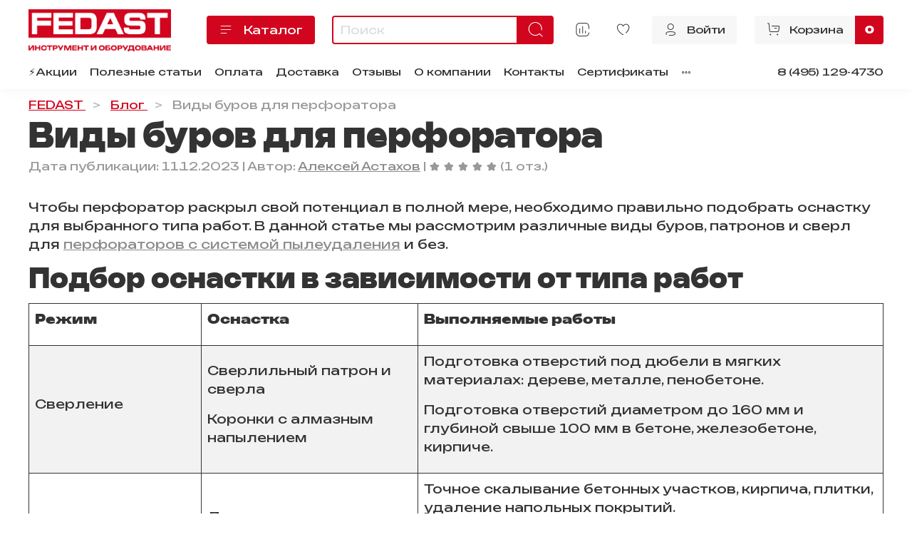

--- FILE ---
content_type: text/html; charset=utf-8
request_url: https://fedast.ru/blogs/blog/vidy-burov-patronov-sverl-dlya-perforatorov
body_size: 56694
content:
<!DOCTYPE html>
<html lang="ru"
  style="
    --color-btn-bg:#d2051e;
--color-btn-bg-is-dark:true;
--bg:#ffffff;
--bg-is-dark:false;

--color-text: var(--color-text-dark);
--color-text-minor-shade: var(--color-text-dark-minor-shade);
--color-text-major-shade: var(--color-text-dark-major-shade);
--color-text-half-shade: var(--color-text-dark-half-shade);

--color-notice-warning-is-dark:false;
--color-notice-success-is-dark:false;
--color-notice-error-is-dark:false;
--color-notice-info-is-dark:false;
--color-form-controls-bg:var(--bg);
--color-form-controls-bg-disabled:var(--bg-minor-shade);
--color-form-controls-border-color:var(--bg-half-shade);
--color-form-controls-color:var(--color-text);
--is-editor:false;


  "
  >
  <head><link media='print' onload='this.media="all"' rel='stylesheet' type='text/css' href='/served_assets/public/jquery.modal-0c2631717f4ce8fa97b5d04757d294c2bf695df1d558678306d782f4bf7b4773.css'><meta data-config="{&quot;article_id&quot;:7086094}" name="page-config" content="" /><meta data-config="{&quot;money_with_currency_format&quot;:{&quot;delimiter&quot;:&quot; &quot;,&quot;separator&quot;:&quot;.&quot;,&quot;format&quot;:&quot;%n %u&quot;,&quot;unit&quot;:&quot;₽&quot;,&quot;show_price_without_cents&quot;:1},&quot;currency_code&quot;:&quot;RUR&quot;,&quot;currency_iso_code&quot;:&quot;RUB&quot;,&quot;default_currency&quot;:{&quot;title&quot;:&quot;Российский рубль&quot;,&quot;code&quot;:&quot;RUR&quot;,&quot;rate&quot;:1.0,&quot;format_string&quot;:&quot;%n %u&quot;,&quot;unit&quot;:&quot;₽&quot;,&quot;price_separator&quot;:&quot;&quot;,&quot;is_default&quot;:true,&quot;price_delimiter&quot;:&quot;&quot;,&quot;show_price_with_delimiter&quot;:true,&quot;show_price_without_cents&quot;:true},&quot;facebook&quot;:{&quot;pixelActive&quot;:false,&quot;currency_code&quot;:&quot;RUB&quot;,&quot;use_variants&quot;:null},&quot;vk&quot;:{&quot;pixel_active&quot;:null,&quot;price_list_id&quot;:null},&quot;new_ya_metrika&quot;:true,&quot;ecommerce_data_container&quot;:&quot;dataLayer&quot;,&quot;common_js_version&quot;:null,&quot;vue_ui_version&quot;:null,&quot;feedback_captcha_enabled&quot;:true,&quot;account_id&quot;:1176257,&quot;hide_items_out_of_stock&quot;:false,&quot;forbid_order_over_existing&quot;:true,&quot;minimum_items_price&quot;:null,&quot;enable_comparison&quot;:true,&quot;locale&quot;:&quot;ru&quot;,&quot;client_group&quot;:null,&quot;consent_to_personal_data&quot;:{&quot;active&quot;:true,&quot;obligatory&quot;:true,&quot;description&quot;:&quot;\u003cp style=\&quot;text-align: center;\&quot;\u003e\u003cspan style=\&quot;font-size: 8pt;\&quot;\u003eЯ ознакомлен и согласен с условиями \u003ca href=\&quot;/page/oferta\&quot; target=\&quot;blank\&quot;\u003eоферты и политики конфиденциальности\u003c/a\u003e.\u003c/span\u003e\u003c/p\u003e&quot;},&quot;recaptcha_key&quot;:&quot;6LfXhUEmAAAAAOGNQm5_a2Ach-HWlFKD3Sq7vfFj&quot;,&quot;recaptcha_key_v3&quot;:&quot;6LcZi0EmAAAAAPNov8uGBKSHCvBArp9oO15qAhXa&quot;,&quot;yandex_captcha_key&quot;:&quot;ysc1_ec1ApqrRlTZTXotpTnO8PmXe2ISPHxsd9MO3y0rye822b9d2&quot;,&quot;checkout_float_order_content_block&quot;:false,&quot;available_products_characteristics_ids&quot;:null,&quot;sber_id_app_id&quot;:&quot;5b5a3c11-72e5-4871-8649-4cdbab3ba9a4&quot;,&quot;theme_generation&quot;:4,&quot;quick_checkout_captcha_enabled&quot;:false,&quot;max_order_lines_count&quot;:500,&quot;sber_bnpl_min_amount&quot;:1000,&quot;sber_bnpl_max_amount&quot;:150000,&quot;counter_settings&quot;:{&quot;data_layer_name&quot;:&quot;dataLayer&quot;,&quot;new_counters_setup&quot;:true,&quot;add_to_cart_event&quot;:true,&quot;remove_from_cart_event&quot;:true,&quot;add_to_wishlist_event&quot;:true,&quot;purchase_event&quot;:true},&quot;site_setting&quot;:{&quot;show_cart_button&quot;:true,&quot;show_service_button&quot;:false,&quot;show_marketplace_button&quot;:false,&quot;show_quick_checkout_button&quot;:true},&quot;warehouses&quot;:[],&quot;captcha_type&quot;:&quot;google&quot;,&quot;human_readable_urls&quot;:false}" name="shop-config" content="" /><meta name='js-evnvironment' content='production' /><meta name='default-locale' content='ru' /><meta name='insales-redefined-api-methods' content="[]" /><script type="text/javascript" src="https://static.insales-cdn.com/assets/static-versioned/v3.72/static/libs/lodash/4.17.21/lodash.min.js"></script>
<!--InsalesCounter -->
<script type="text/javascript">
(function() {
  if (typeof window.__insalesCounterId !== 'undefined') {
    return;
  }

  try {
    Object.defineProperty(window, '__insalesCounterId', {
      value: 1176257,
      writable: true,
      configurable: true
    });
  } catch (e) {
    console.error('InsalesCounter: Failed to define property, using fallback:', e);
    window.__insalesCounterId = 1176257;
  }

  if (typeof window.__insalesCounterId === 'undefined') {
    console.error('InsalesCounter: Failed to set counter ID');
    return;
  }

  let script = document.createElement('script');
  script.async = true;
  script.src = '/javascripts/insales_counter.js?7';
  let firstScript = document.getElementsByTagName('script')[0];
  firstScript.parentNode.insertBefore(script, firstScript);
})();
</script>
<!-- /InsalesCounter -->
    <script type="text/javascript">
      (function() {
        var fileref = document.createElement('script');
        fileref.setAttribute("type","text/javascript");
        fileref.setAttribute("src", 'https://cdn.popt.in/pixel.js?id=');
        document.getElementsByTagName("head")[0].appendChild(fileref);
      })();
    </script>

    <script type="text/javascript">
      (function() {
        var fileref = document.createElement('script');
        fileref.setAttribute("type","text/javascript");
        fileref.setAttribute("src", 'https://cdn.popt.in/pixel.js?id=');
        document.getElementsByTagName("head")[0].appendChild(fileref);
      })();
    </script>
<meta name="mailru-verification" content="43261bbc7981a6a6" />
    <!-- meta -->
<meta charset="UTF-8" /><title>Виды буров, патронов, сверл для перфораторов
</title><meta name="description" content="Чтобы перфоратор раскрыл свой потенциал в полной мере, необходимо правильно подобрать оснастку для выбранного типа работ. В данной статье мы рассмотрим различные виды буров, патронов и сверл для перфораторов."/>
<meta data-config="{&quot;static-versioned&quot;: &quot;1.38&quot;}" name="theme-meta-data" content="">
<meta http-equiv="X-UA-Compatible" content="IE=edge,chrome=1" />
<meta name="viewport" content="width=device-width, initial-scale=1.0" />
<meta name="SKYPE_TOOLBAR" content="SKYPE_TOOLBAR_PARSER_COMPATIBLE" />
<meta name="format-detection" content="telephone=no">
<meta name="google-site-verification" content="MOrhyiWThuYiJwt5xUq5q26Ob3mlmr2Ql55Nh_4aelI" />


<!-- canonical url--><link rel="canonical" href="https://fedast.ru/blogs/blog/vidy-burov-patronov-sverl-dlya-perforatorov"/>
<meta name="robots" content="index,follow" />


    <meta property="og:title" content="Виды буров для перфоратора">
    <meta property="og:image" content="https://img.fedast.ru/images/articles/1/5813/7468725/logo_6.png">
    <meta property="og:type" content="website">
    <meta property="og:url" content="https://fedast.ru/blogs/blog/vidy-burov-patronov-sverl-dlya-perforatorov">



<!-- icons-->
<link rel="icon" href="https://static.insales-cdn.com/assets/1/6857/9427657/1766496363/favicon.png" type="image/png" /><style media="screen">
  @supports (content-visibility: hidden) {
    body:not(.settings_loaded) {
      content-visibility: hidden;
    }
  }
  @supports not (content-visibility: hidden) {
    body:not(.settings_loaded) {
      visibility: hidden;
    }
  }
</style>
<script type="text/javascript" async="async">
    (function () {
    function init() {
          const scr = document.createElement("script");
          scr.type = "text/javascript";
          scr.async = "async";
          scr.src = "//cdn.qform.io/forms.js?v=" + new Date().getTime();
          scr.charset="UTF-8";
          const scrInsert = document.getElementsByTagName("script")[0];
          scrInsert.parentNode.insertBefore(scr, scrInsert);
        }
        const d = document;
        const w = window;
        if (d.readyState === "interactive") {
          init();
        } else {
          if (w.attachEvent) {
    w.attachEvent("onload", init);
          } else {
    w.addEventListener("DOMContentLoaded", init, false);
          }
        }
      })();
</script>
    <style>
      h1.heading {
        font-size: 2rem;
      }
      @media screen and (max-width: 767px) {
    h1.heading {
        font-size: 1.7rem !important;
    }
}
    </style>
  </head>
  <body data-multi-lang="false" data-theme-template="article" data-sidebar-type="sticky" data-sidebar-position="">
    <div class="preloader">
      <div class="lds-ellipsis"><div></div><div></div><div></div><div></div></div>
    </div>
    <noscript>
<div class="njs-alert-overlay">
  <div class="njs-alert-wrapper">
    <div class="njs-alert">
      <p></p>
    </div>
  </div>
</div>
</noscript>

    <div class="page_layout page_layout-clear ">
      <header>
      
        
      
        <div
  class="layout widget-type_widget_v4_header_6_87ac622fcbc4572e80247fe060850f4c"
  style="--menu-grid-list-min-width:150px; --menu-grid-list-row-gap:3rem; --menu-grid-list-column-gap:3rem; --subcollections-items-limit:4; --menu-img-ratio:1; --hide-menu-photo:false; --logo-img:'https://img.fedast.ru/files/1/2665/106105449/original/logo.png'; --logo-max-width:200px; --hide-language:false; --hide-compare:false; --hide-personal:false; --header-wide-bg:true; --header-top-pt:0.5vw; --header-top-pb:1vw; --header-main-pt:1vw; --header-main-pb:1vw; --header-wide-content:false; --hide-desktop:false; --hide-mobile:false;"
  data-widget-drop-item-id="193827649"
  
  >
  <div class="layout__content">
    




<div class="header header_no-languages">
  <div class="header__mobile-head">
    <div class="header__mobile-head-content">
      <button type="button" class="button button_size-l header__hide-mobile-menu-btn js-hide-mobile-menu">
          <span class="icon icon-times"></span>
      </button>

      
    </div>
  </div>

  <div class="header__content">
    <div class="header-part-main">
      <div class="header-part-main__inner">
        <div class="header__area-logo">
          

  
  
  
  
    <a href=" / " class="header__logo">
      <img src="https://img.fedast.ru/files/1/2665/106105449/original/logo.png" alt="Оборудование для строительно-монтажных работ FEDAST, HYBEST" title="Оборудование для строительно-монтажных работ FEDAST, HYBEST" />
    </a>
  


        </div>

        <div class="header__area-catalog">
          <button type="button" class="button button_size-m header__show-collection-btn js-show-header-collections">
            <span class="icon icon-bars _show"></span>
            <span class="icon icon-times _hide"></span>
            Каталог
          </button>
        </div>

        <div class="header__area-search">
          <div class="header__search">
            <form action="/search" method="get" class="header__search-form">
              <input type="text" autocomplete="off" class="form-control form-control_size-m header__search-field" name="q" value="" placeholder="Поиск" />
              <button type="submit" class="button button_size-m header__search-btn">
                <span class="icon icon-search"></span>
              </button>
              <input type="hidden" name="lang" value="ru">
            </form>
            <button type="button" class="button button_size-m header__search-mobile-btn js-show-mobile-search">
                <span class="icon icon-search _show"></span>
              <span class="icon icon-times _hide"></span>
              </button>
            </div>
        </div>
       

        <div class="header__area-controls">
                  
            <a href="/compares" class="header__control-btn header__compare" data-compare-counter-btn>
              <span class="icon icon-compare">
                <span class="header__control-bage compare-empty" data-compare-counter></span>
              </span>
            </a>
          

          
            <a href="/favorites" class="header__control-btn header__favorite">
              <span class="icon icon-favorites">
                <span class="header__control-bage favorites-empty" data-ui-favorites-counter></span>
              </span>
            </a>
          
          
          
            <a href="/client_account/orders" class="button button_size-m header__control-btn header__cabinet">
              <span class="icon icon-user"></span>
              <span class="header__control-text" >Войти</span>
            </a>
          

          <a href="/cart_items" class="button button_size-m header__control-btn header__cart">
            <span class="icon icon-cart">
            </span>
            <span class="header__control-text" >Корзина</span>
            <span class="header__control-bage-cart" data-cart-positions-count></span>
          </a>
        </div>


        
        

        

        <div class="header__collections">
          <div class="header__collections-content">
            <div class="header__collections-head">Каталог</div>

            
            <ul class="grid-list header__collections-menu" data-navigation data-subcollections-items-limit=4>
              
              
                

                <li class="header__collections-item is-level-1" data-navigation-item>
                  
                    

                    
                    

                    <a href="/collection/aktsii" class="img-ratio img-ratio_cover header__collections-photo">
                      <div class="img-ratio__inner">
                        

                        
                          <picture>
                            <source data-srcset="https://img.fedast.ru/r/IC_05bzG8T0/rs:fit:500:500:1/plain/images/collections/1/3594/93720074/aktsii__1_.jpg@webp" type="image/webp" class="lazyload">
                            <img data-src="https://img.fedast.ru/r/EKI5BhwCBWg/rs:fit:500:500:1/plain/images/collections/1/3594/93720074/aktsii__1_.jpg@jpg" class="lazyload" alt="Акции" title="Акции">
                          </picture>
                        
                      </div>
                    </a>
                  

                  <div class="header__collections-controls">
                    <a href="/collection/aktsii" class="header__collections-link" data-navigation-link="/collection/aktsii" >
                      Акции
                    </a>

                    
                  </div>

                  
                </li>
              
                

                <li class="header__collections-item is-level-1" data-navigation-item>
                  
                    

                    
                    

                    <a href="/collection/hits" class="img-ratio img-ratio_cover header__collections-photo">
                      <div class="img-ratio__inner">
                        

                        
                          <picture>
                            <source data-srcset="https://img.fedast.ru/r/2fC8870hlgU/rs:fit:500:500:1/plain/images/collections/1/3596/93720076/hits__1_.jpg@webp" type="image/webp" class="lazyload">
                            <img data-src="https://img.fedast.ru/r/nUIFHnRSCSE/rs:fit:500:500:1/plain/images/collections/1/3596/93720076/hits__1_.jpg@jpg" class="lazyload" alt="Хиты продаж" title="Хиты продаж">
                          </picture>
                        
                      </div>
                    </a>
                  

                  <div class="header__collections-controls">
                    <a href="/collection/hits" class="header__collections-link" data-navigation-link="/collection/hits" >
                      Хиты продаж
                    </a>

                    
                  </div>

                  
                </li>
              
                

                <li class="header__collections-item is-level-1" data-navigation-item>
                  
                    

                    
                    

                    <a href="/collection/akkumulyatornye-montazhnye-pistolety" class="img-ratio img-ratio_cover header__collections-photo">
                      <div class="img-ratio__inner">
                        

                        
                          <picture>
                            <source data-srcset="https://img.fedast.ru/r/sKOZIhVMJKo/rs:fit:500:500:1/plain/images/collections/1/6003/93722483/1.jpg@webp" type="image/webp" class="lazyload">
                            <img data-src="https://img.fedast.ru/r/JS9rIt8M8qY/rs:fit:500:500:1/plain/images/collections/1/6003/93722483/1.jpg@jpg" class="lazyload" alt="Аккумуляторный монтажный пистолет" title="Аккумуляторный монтажный пистолет">
                          </picture>
                        
                      </div>
                    </a>
                  

                  <div class="header__collections-controls">
                    <a href="/collection/akkumulyatornye-montazhnye-pistolety" class="header__collections-link" data-navigation-link="/collection/akkumulyatornye-montazhnye-pistolety" >
                      Аккумуляторный монтажный пистолет
                    </a>

                    
                  </div>

                  
                </li>
              
                

                <li class="header__collections-item is-level-1" data-navigation-item>
                  
                    

                    
                    

                    <a href="/collection/gazovye-montazhnye-pistolety-hybest" class="img-ratio img-ratio_cover header__collections-photo">
                      <div class="img-ratio__inner">
                        

                        
                          <picture>
                            <source data-srcset="https://img.fedast.ru/r/UxsfyKVFBwM/rs:fit:500:500:1/plain/images/collections/1/6722/88963650/U6jqEWRWXJ__3_.jpg@webp" type="image/webp" class="lazyload">
                            <img data-src="https://img.fedast.ru/r/4_5_TZagvi8/rs:fit:500:500:1/plain/images/collections/1/6722/88963650/U6jqEWRWXJ__3_.jpg@jpg" class="lazyload" alt="Газовые монтажные пистолеты" title="Газовые монтажные пистолеты">
                          </picture>
                        
                      </div>
                    </a>
                  

                  <div class="header__collections-controls">
                    <a href="/collection/gazovye-montazhnye-pistolety-hybest" class="header__collections-link" data-navigation-link="/collection/gazovye-montazhnye-pistolety-hybest" >
                      Газовые монтажные пистолеты
                    </a>

                    
                      <button class="header__collections-show-submenu-btn js-show-mobile-submenu" type="button">
                        <span class="icon icon-angle-down"></span>
                      </button>
                    
                  </div>

                  
                    <ul class="header__collections-submenu" data-navigation-submenu>
                      
                        <li class="header__collections-item " data-navigation-item>
                          <div class="header__collections-controls">
                            <a href="/collection/gazovye-montazhnye-pistolety-hybest-po-betonu" class="header__collections-link" data-navigation-link="/collection/gazovye-montazhnye-pistolety-hybest-po-betonu" >
                              По бетону
                            </a>
                          </div>
                        </li>
                      
                        <li class="header__collections-item " data-navigation-item>
                          <div class="header__collections-controls">
                            <a href="/collection/gazovye-montazhnye-pistolety-hybest-dlya-teploizolyatsii" class="header__collections-link" data-navigation-link="/collection/gazovye-montazhnye-pistolety-hybest-dlya-teploizolyatsii" >
                              Для теплоизоляции
                            </a>
                          </div>
                        </li>
                      
                        <li class="header__collections-item " data-navigation-item>
                          <div class="header__collections-controls">
                            <a href="/collection/gazovye-montazhnye-pistolety-hybest-po-derevu" class="header__collections-link" data-navigation-link="/collection/gazovye-montazhnye-pistolety-hybest-po-derevu" >
                              По дереву
                            </a>
                          </div>
                        </li>
                      
                        <li class="header__collections-item " data-navigation-item>
                          <div class="header__collections-controls">
                            <a href="/collection/aksessyari-dlya-gazovih-montajnih-pistoletov" class="header__collections-link" data-navigation-link="/collection/aksessyari-dlya-gazovih-montajnih-pistoletov" >
                              Аксессуары
                            </a>
                          </div>
                        </li>
                      
                    </ul>
                    <noindex>
                    <div class="header__collections-show-more ">
                      <span class="button-link header__collections-show-more-link js-show-more-subcollections">
                        <span class="header__collections-show-more-text-show">Показать все</span>
                        <span class="header__collections-show-more-text-hide">Скрыть</span>
                        <span class="icon icon-angle-down"></span>
                      </span>
                    </div>
                    </noindex>
                  
                </li>
              
                

                <li class="header__collections-item is-level-1" data-navigation-item>
                  
                    

                    
                    

                    <a href="/collection/pnevmaticheskie-montazhnye-pistolety-hybest" class="img-ratio img-ratio_cover header__collections-photo">
                      <div class="img-ratio__inner">
                        

                        
                          <picture>
                            <source data-srcset="https://img.fedast.ru/r/xW4PDI0jqS4/rs:fit:500:500:1/plain/images/collections/1/6724/88963652/cMafdhQhTW.jpg@webp" type="image/webp" class="lazyload">
                            <img data-src="https://img.fedast.ru/r/dzXamWtSsuo/rs:fit:500:500:1/plain/images/collections/1/6724/88963652/cMafdhQhTW.jpg@jpg" class="lazyload" alt="Пневматический монтажный пистолет" title="Пневматический монтажный пистолет">
                          </picture>
                        
                      </div>
                    </a>
                  

                  <div class="header__collections-controls">
                    <a href="/collection/pnevmaticheskie-montazhnye-pistolety-hybest" class="header__collections-link" data-navigation-link="/collection/pnevmaticheskie-montazhnye-pistolety-hybest" >
                      Пневматический монтажный пистолет
                    </a>

                    
                      <button class="header__collections-show-submenu-btn js-show-mobile-submenu" type="button">
                        <span class="icon icon-angle-down"></span>
                      </button>
                    
                  </div>

                  
                    <ul class="header__collections-submenu" data-navigation-submenu>
                      
                        <li class="header__collections-item " data-navigation-item>
                          <div class="header__collections-controls">
                            <a href="/collection/gvozdezabivnye" class="header__collections-link" data-navigation-link="/collection/gvozdezabivnye" >
                              Гвоздезабивные
                            </a>
                          </div>
                        </li>
                      
                        <li class="header__collections-item " data-navigation-item>
                          <div class="header__collections-controls">
                            <a href="/collection/pnevmaticheskie-pistoleti-dlya-teploizolyatsii" class="header__collections-link" data-navigation-link="/collection/pnevmaticheskie-pistoleti-dlya-teploizolyatsii" >
                              Для теплоизоляции
                            </a>
                          </div>
                        </li>
                      
                        <li class="header__collections-item " data-navigation-item>
                          <div class="header__collections-controls">
                            <a href="/collection/barabannie-gvozdezabivnie-pistoleti" class="header__collections-link" data-navigation-link="/collection/barabannie-gvozdezabivnie-pistoleti" >
                              Барабанные
                            </a>
                          </div>
                        </li>
                      
                        <li class="header__collections-item " data-navigation-item>
                          <div class="header__collections-controls">
                            <a href="/collection/shtiftozabivnye" class="header__collections-link" data-navigation-link="/collection/shtiftozabivnye" >
                              Штифтозабивные
                            </a>
                          </div>
                        </li>
                      
                        <li class="header__collections-item is-hide" data-navigation-item>
                          <div class="header__collections-controls">
                            <a href="/collection/pistoleti-dlya-finishnih-gvozdey" class="header__collections-link" data-navigation-link="/collection/pistoleti-dlya-finishnih-gvozdey" >
                              Финишные
                            </a>
                          </div>
                        </li>
                      
                        <li class="header__collections-item is-hide" data-navigation-item>
                          <div class="header__collections-controls">
                            <a href="/collection/krovelnye-neileri" class="header__collections-link" data-navigation-link="/collection/krovelnye-neileri" >
                              Для монтажа кровли
                            </a>
                          </div>
                        </li>
                      
                        <li class="header__collections-item is-hide" data-navigation-item>
                          <div class="header__collections-controls">
                            <a href="/collection/reechnye-neyleny" class="header__collections-link" data-navigation-link="/collection/reechnye-neyleny" >
                              Реечные
                            </a>
                          </div>
                        </li>
                      
                        <li class="header__collections-item is-hide" data-navigation-item>
                          <div class="header__collections-controls">
                            <a href="/collection/skobozabivnye-pistolety" class="header__collections-link" data-navigation-link="/collection/skobozabivnye-pistolety" >
                              Скобозабивные
                            </a>
                          </div>
                        </li>
                      
                        <li class="header__collections-item is-hide" data-navigation-item>
                          <div class="header__collections-controls">
                            <a href="/collection/prochie-pistolety" class="header__collections-link" data-navigation-link="/collection/prochie-pistolety" >
                              Прочие пистолеты
                            </a>
                          </div>
                        </li>
                      
                    </ul>
                    <noindex>
                    <div class="header__collections-show-more is-show">
                      <span class="button-link header__collections-show-more-link js-show-more-subcollections">
                        <span class="header__collections-show-more-text-show">Показать все</span>
                        <span class="header__collections-show-more-text-hide">Скрыть</span>
                        <span class="icon icon-angle-down"></span>
                      </span>
                    </div>
                    </noindex>
                  
                </li>
              
                

                <li class="header__collections-item is-level-1" data-navigation-item>
                  
                    

                    
                    

                    <a href="/collection/porohovye-montazhnye-pistolety-fedast" class="img-ratio img-ratio_cover header__collections-photo">
                      <div class="img-ratio__inner">
                        

                        
                          <picture>
                            <source data-srcset="https://img.fedast.ru/r/DBSWrySzTAQ/rs:fit:500:500:1/plain/images/collections/1/6734/88963662/2ZbWsmGpzm__1_.png@webp" type="image/webp" class="lazyload">
                            <img data-src="https://img.fedast.ru/r/HsRMTQmUiQk/rs:fit:500:500:1/plain/images/collections/1/6734/88963662/2ZbWsmGpzm__1_.png@png" class="lazyload" alt="Пороховой монтажный пистолет" title="Пороховой монтажный пистолет">
                          </picture>
                        
                      </div>
                    </a>
                  

                  <div class="header__collections-controls">
                    <a href="/collection/porohovye-montazhnye-pistolety-fedast" class="header__collections-link" data-navigation-link="/collection/porohovye-montazhnye-pistolety-fedast" >
                      Пороховой монтажный пистолет
                    </a>

                    
                      <button class="header__collections-show-submenu-btn js-show-mobile-submenu" type="button">
                        <span class="icon icon-angle-down"></span>
                      </button>
                    
                  </div>

                  
                    <ul class="header__collections-submenu" data-navigation-submenu>
                      
                        <li class="header__collections-item " data-navigation-item>
                          <div class="header__collections-controls">
                            <a href="/collection/dlya-obschestroitelnyh-rabot" class="header__collections-link" data-navigation-link="/collection/dlya-obschestroitelnyh-rabot" >
                              Для общестроительных работ
                            </a>
                          </div>
                        </li>
                      
                        <li class="header__collections-item " data-navigation-item>
                          <div class="header__collections-controls">
                            <a href="/collection/porohovie-montajnie-pistoleti-dlya-teploizolyatsii" class="header__collections-link" data-navigation-link="/collection/porohovie-montajnie-pistoleti-dlya-teploizolyatsii" >
                              Для теплоизоляции
                            </a>
                          </div>
                        </li>
                      
                        <li class="header__collections-item " data-navigation-item>
                          <div class="header__collections-controls">
                            <a href="/collection/porohovie-montajnie-pistoleti-dlya-podvesnih-potolkov" class="header__collections-link" data-navigation-link="/collection/porohovie-montajnie-pistoleti-dlya-podvesnih-potolkov" >
                              Для подвесных потолков
                            </a>
                          </div>
                        </li>
                      
                    </ul>
                    <noindex>
                    <div class="header__collections-show-more ">
                      <span class="button-link header__collections-show-more-link js-show-more-subcollections">
                        <span class="header__collections-show-more-text-show">Показать все</span>
                        <span class="header__collections-show-more-text-hide">Скрыть</span>
                        <span class="icon icon-angle-down"></span>
                      </span>
                    </div>
                    </noindex>
                  
                </li>
              
                

                <li class="header__collections-item is-level-1" data-navigation-item>
                  
                    

                    
                    

                    <a href="/collection/gvozdi-metizy-krepezh-fedast" class="img-ratio img-ratio_cover header__collections-photo">
                      <div class="img-ratio__inner">
                        

                        
                          <picture>
                            <source data-srcset="https://img.fedast.ru/r/xDDOGTdVvBQ/rs:fit:500:500:1/plain/images/collections/1/6728/88963656/ycIPuDoT0e__1_.jpg@webp" type="image/webp" class="lazyload">
                            <img data-src="https://img.fedast.ru/r/QWPA-hHa-E0/rs:fit:500:500:1/plain/images/collections/1/6728/88963656/ycIPuDoT0e__1_.jpg@jpg" class="lazyload" alt="Расходные материалы" title="Расходные материалы">
                          </picture>
                        
                      </div>
                    </a>
                  

                  <div class="header__collections-controls">
                    <a href="/collection/gvozdi-metizy-krepezh-fedast" class="header__collections-link" data-navigation-link="/collection/gvozdi-metizy-krepezh-fedast" >
                      Расходные материалы
                    </a>

                    
                      <button class="header__collections-show-submenu-btn js-show-mobile-submenu" type="button">
                        <span class="icon icon-angle-down"></span>
                      </button>
                    
                  </div>

                  
                    <ul class="header__collections-submenu" data-navigation-submenu>
                      
                        <li class="header__collections-item " data-navigation-item>
                          <div class="header__collections-controls">
                            <a href="/collection/gazovie-balloni-dlya-montagnogo-pistoleta" class="header__collections-link" data-navigation-link="/collection/gazovie-balloni-dlya-montagnogo-pistoleta" >
                              Газовые баллоны
                            </a>
                          </div>
                        </li>
                      
                        <li class="header__collections-item " data-navigation-item>
                          <div class="header__collections-controls">
                            <a href="/collection/patrony" class="header__collections-link" data-navigation-link="/collection/patrony" >
                              Монтажные патроны
                            </a>
                          </div>
                        </li>
                      
                        <li class="header__collections-item " data-navigation-item>
                          <div class="header__collections-controls">
                            <a href="/collection/gvozdi-dlya-montazhnogo-pistoleta" class="header__collections-link" data-navigation-link="/collection/gvozdi-dlya-montazhnogo-pistoleta" >
                              Гвозди прямого монтажа
                            </a>
                          </div>
                        </li>
                      
                        <li class="header__collections-item " data-navigation-item>
                          <div class="header__collections-controls">
                            <a href="/collection/gribki-dlya-teploizolyatsii-fedast" class="header__collections-link" data-navigation-link="/collection/gribki-dlya-teploizolyatsii-fedast" >
                              Тарельчатые дюбели (грибки)
                            </a>
                          </div>
                        </li>
                      
                        <li class="header__collections-item is-hide" data-navigation-item>
                          <div class="header__collections-controls">
                            <a href="/collection/krepezh-dlya-porohovyh-pistoletov" class="header__collections-link" data-navigation-link="/collection/krepezh-dlya-porohovyh-pistoletov" >
                              Дюбели для пороховых пистолетов
                            </a>
                          </div>
                        </li>
                      
                        <li class="header__collections-item is-hide" data-navigation-item>
                          <div class="header__collections-controls">
                            <a href="/collection/krepezh-dlya-pnevmoinstrumenta" class="header__collections-link" data-navigation-link="/collection/krepezh-dlya-pnevmoinstrumenta" >
                              Крепеж для пневмоинструмента
                            </a>
                          </div>
                        </li>
                      
                        <li class="header__collections-item is-hide" data-navigation-item>
                          <div class="header__collections-controls">
                            <a href="/collection/klipsyploschadki-fedast" class="header__collections-link" data-navigation-link="/collection/klipsyploschadki-fedast" >
                              Клипсы
                            </a>
                          </div>
                        </li>
                      
                        <li class="header__collections-item is-hide" data-navigation-item>
                          <div class="header__collections-controls">
                            <a href="/collection/ploschadki-dlya-montazhnogo-pistoleta" class="header__collections-link" data-navigation-link="/collection/ploschadki-dlya-montazhnogo-pistoleta" >
                              Площадки под стяжку
                            </a>
                          </div>
                        </li>
                      
                        <li class="header__collections-item is-hide" data-navigation-item>
                          <div class="header__collections-controls">
                            <a href="/collection/skoby-dlya-montazhnogo-pistoleta" class="header__collections-link" data-navigation-link="/collection/skoby-dlya-montazhnogo-pistoleta" >
                              Скобы
                            </a>
                          </div>
                        </li>
                      
                        <li class="header__collections-item is-hide" data-navigation-item>
                          <div class="header__collections-controls">
                            <a href="/collection/homuty-dlya-montazhnyh-pistoletov" class="header__collections-link" data-navigation-link="/collection/homuty-dlya-montazhnyh-pistoletov" >
                              Хомуты
                            </a>
                          </div>
                        </li>
                      
                        <li class="header__collections-item is-hide" data-navigation-item>
                          <div class="header__collections-controls">
                            <a href="/collection/derjateli-kabelya" class="header__collections-link" data-navigation-link="/collection/derjateli-kabelya" >
                              Держатель кабеля
                            </a>
                          </div>
                        </li>
                      
                        <li class="header__collections-item is-hide" data-navigation-item>
                          <div class="header__collections-controls">
                            <a href="/collection/krepej-dlya-podvesnih-potolkov" class="header__collections-link" data-navigation-link="/collection/krepej-dlya-podvesnih-potolkov" >
                              Крепеж для подвесного потолка
                            </a>
                          </div>
                        </li>
                      
                        <li class="header__collections-item is-hide" data-navigation-item>
                          <div class="header__collections-controls">
                            <a href="/collection/montagnie-shaibi" class="header__collections-link" data-navigation-link="/collection/montagnie-shaibi" >
                              Шайба монтажная
                            </a>
                          </div>
                        </li>
                      
                        <li class="header__collections-item is-hide" data-navigation-item>
                          <div class="header__collections-controls">
                            <a href="/collection/nabory-krepezha" class="header__collections-link" data-navigation-link="/collection/nabory-krepezha" >
                              Наборы крепежа
                            </a>
                          </div>
                        </li>
                      
                        <li class="header__collections-item is-hide" data-navigation-item>
                          <div class="header__collections-controls">
                            <a href="/collection/elektromontazhnye-korobki" class="header__collections-link" data-navigation-link="/collection/elektromontazhnye-korobki" >
                              Коробка электромонтажная
                            </a>
                          </div>
                        </li>
                      
                        <li class="header__collections-item is-hide" data-navigation-item>
                          <div class="header__collections-controls">
                            <a href="/collection/montazhnaya-lenta" class="header__collections-link" data-navigation-link="/collection/montazhnaya-lenta" >
                              Лента монтажная
                            </a>
                          </div>
                        </li>
                      
                    </ul>
                    <noindex>
                    <div class="header__collections-show-more is-show">
                      <span class="button-link header__collections-show-more-link js-show-more-subcollections">
                        <span class="header__collections-show-more-text-show">Показать все</span>
                        <span class="header__collections-show-more-text-hide">Скрыть</span>
                        <span class="icon icon-angle-down"></span>
                      </span>
                    </div>
                    </noindex>
                  
                </li>
              
                

                <li class="header__collections-item is-level-1" data-navigation-item>
                  
                    

                    
                    

                    <a href="/collection/stroitelnye-hoduli-fedast" class="img-ratio img-ratio_cover header__collections-photo">
                      <div class="img-ratio__inner">
                        

                        
                          <picture>
                            <source data-srcset="https://img.fedast.ru/r/_1D_r2nuoQc/rs:fit:500:500:1/plain/images/collections/1/6732/88963660/1NPS8sTaj0__1_.png@webp" type="image/webp" class="lazyload">
                            <img data-src="https://img.fedast.ru/r/3K73iwM2zAI/rs:fit:500:500:1/plain/images/collections/1/6732/88963660/1NPS8sTaj0__1_.png@png" class="lazyload" alt="Строительные ходули" title="Строительные ходули">
                          </picture>
                        
                      </div>
                    </a>
                  

                  <div class="header__collections-controls">
                    <a href="/collection/stroitelnye-hoduli-fedast" class="header__collections-link" data-navigation-link="/collection/stroitelnye-hoduli-fedast" >
                      Строительные ходули
                    </a>

                    
                  </div>

                  
                </li>
              
                

                <li class="header__collections-item is-level-1" data-navigation-item>
                  
                    

                    
                    

                    <a href="/collection/zapchasti" class="img-ratio img-ratio_cover header__collections-photo">
                      <div class="img-ratio__inner">
                        

                        
                          <picture>
                            <source data-srcset="https://img.fedast.ru/r/6hZLB1PtV0o/rs:fit:500:500:1/plain/images/collections/1/7815/93642375/view_G5oWsjoJcmiEm4cCAG6bFBAaftvvsZTuzadYnY01.png@webp" type="image/webp" class="lazyload">
                            <img data-src="https://img.fedast.ru/r/_WlNYCrhpr0/rs:fit:500:500:1/plain/images/collections/1/7815/93642375/view_G5oWsjoJcmiEm4cCAG6bFBAaftvvsZTuzadYnY01.png@png" class="lazyload" alt="Запчасти" title="Запчасти">
                          </picture>
                        
                      </div>
                    </a>
                  

                  <div class="header__collections-controls">
                    <a href="/collection/zapchasti" class="header__collections-link" data-navigation-link="/collection/zapchasti" >
                      Запчасти
                    </a>

                    
                      <button class="header__collections-show-submenu-btn js-show-mobile-submenu" type="button">
                        <span class="icon icon-angle-down"></span>
                      </button>
                    
                  </div>

                  
                    <ul class="header__collections-submenu" data-navigation-submenu>
                      
                        <li class="header__collections-item " data-navigation-item>
                          <div class="header__collections-controls">
                            <a href="/collection/zapchasti-hybest" class="header__collections-link" data-navigation-link="/collection/zapchasti-hybest" >
                              Hybest
                            </a>
                          </div>
                        </li>
                      
                        <li class="header__collections-item " data-navigation-item>
                          <div class="header__collections-controls">
                            <a href="/collection/fedast" class="header__collections-link" data-navigation-link="/collection/fedast" >
                              Fedast
                            </a>
                          </div>
                        </li>
                      
                    </ul>
                    <noindex>
                    <div class="header__collections-show-more ">
                      <span class="button-link header__collections-show-more-link js-show-more-subcollections">
                        <span class="header__collections-show-more-text-show">Показать все</span>
                        <span class="header__collections-show-more-text-hide">Скрыть</span>
                        <span class="icon icon-angle-down"></span>
                      </span>
                    </div>
                    </noindex>
                  
                </li>
              
                

                <li class="header__collections-item is-level-1" data-navigation-item>
                  
                    

                    
                    

                    <a href="/collection/aksessuary" class="img-ratio img-ratio_cover header__collections-photo">
                      <div class="img-ratio__inner">
                        

                        
                          <picture>
                            <source data-srcset="https://img.fedast.ru/r/irm1FxkYbvI/rs:fit:500:500:1/plain/images/collections/1/2652/93719132/aksessuari.png@webp" type="image/webp" class="lazyload">
                            <img data-src="https://img.fedast.ru/r/jTNCRAB1YVM/rs:fit:500:500:1/plain/images/collections/1/2652/93719132/aksessuari.png@png" class="lazyload" alt="Аксессуары" title="Аксессуары">
                          </picture>
                        
                      </div>
                    </a>
                  

                  <div class="header__collections-controls">
                    <a href="/collection/aksessuary" class="header__collections-link" data-navigation-link="/collection/aksessuary" >
                      Аксессуары
                    </a>

                    
                      <button class="header__collections-show-submenu-btn js-show-mobile-submenu" type="button">
                        <span class="icon icon-angle-down"></span>
                      </button>
                    
                  </div>

                  
                    <ul class="header__collections-submenu" data-navigation-submenu>
                      
                        <li class="header__collections-item " data-navigation-item>
                          <div class="header__collections-controls">
                            <a href="/collection/stroitelnye-kaski" class="header__collections-link" data-navigation-link="/collection/stroitelnye-kaski" >
                              Каска строительная
                            </a>
                          </div>
                        </li>
                      
                        <li class="header__collections-item " data-navigation-item>
                          <div class="header__collections-controls">
                            <a href="/collection/aksessuary-dlya-pnevmoinstrumenta" class="header__collections-link" data-navigation-link="/collection/aksessuary-dlya-pnevmoinstrumenta" >
                              Для пневмоинструмента
                            </a>
                          </div>
                        </li>
                      
                    </ul>
                    <noindex>
                    <div class="header__collections-show-more ">
                      <span class="button-link header__collections-show-more-link js-show-more-subcollections">
                        <span class="header__collections-show-more-text-show">Показать все</span>
                        <span class="header__collections-show-more-text-hide">Скрыть</span>
                        <span class="icon icon-angle-down"></span>
                      </span>
                    </div>
                    </noindex>
                  
                </li>
              
                

                <li class="header__collections-item is-level-1" data-navigation-item>
                  
                    

                    
                    

                    <a href="/collection/new" class="img-ratio img-ratio_cover header__collections-photo">
                      <div class="img-ratio__inner">
                        

                        
                          <picture>
                            <source data-srcset="https://img.fedast.ru/r/LQFNEKnQ3Sw/rs:fit:500:500:1/plain/images/collections/1/2780/93719260/novinki.png@webp" type="image/webp" class="lazyload">
                            <img data-src="https://img.fedast.ru/r/SeKMsgY51BM/rs:fit:500:500:1/plain/images/collections/1/2780/93719260/novinki.png@png" class="lazyload" alt="Новинки" title="Новинки">
                          </picture>
                        
                      </div>
                    </a>
                  

                  <div class="header__collections-controls">
                    <a href="/collection/new" class="header__collections-link" data-navigation-link="/collection/new" >
                      Новинки
                    </a>

                    
                  </div>

                  
                </li>
              
                

                <li class="header__collections-item is-level-1" data-navigation-item>
                  
                    

                    
                    

                    <a href="/collection/utsenka" class="img-ratio img-ratio_cover header__collections-photo">
                      <div class="img-ratio__inner">
                        

                        
                          <picture>
                            <source data-srcset="https://img.fedast.ru/r/TQdB2aMyWkc/rs:fit:500:500:1/plain/images/collections/1/2779/93719259/utsenka.png@webp" type="image/webp" class="lazyload">
                            <img data-src="https://img.fedast.ru/r/zfykmoHFfn0/rs:fit:500:500:1/plain/images/collections/1/2779/93719259/utsenka.png@png" class="lazyload" alt="Уценка" title="Уценка">
                          </picture>
                        
                      </div>
                    </a>
                  

                  <div class="header__collections-controls">
                    <a href="/collection/utsenka" class="header__collections-link" data-navigation-link="/collection/utsenka" >
                      Уценка
                    </a>

                    
                  </div>

                  
                </li>
              
              
            </ul>
          </div>
        </div>
      </div>
    </div>
        <div class="header-part-top">
      <div class="header-part-top__inner">
        <div class="header__area-menu">
          <ul class="header__menu js-cut-list" data-navigation data-navigation data-menu-handle="main-menu">
            
              <li class="header__menu-item" data-navigation-item data-menu-item-id="14833091">
                <div class="header__menu-controls">
                  <a href="/collection/aktsii" class="header__menu-link" data-navigation-link="/collection/aktsii">
                    ⚡️Акции
                  </a>
                </div>
              </li>
            
              <li class="header__menu-item" data-navigation-item data-menu-item-id="14833092">
                <div class="header__menu-controls">
                  <a href="/blogs/blog" class="header__menu-link" data-navigation-link="/blogs/blog">
                    Полезные статьи
                  </a>
                </div>
              </li>
            
              <li class="header__menu-item" data-navigation-item data-menu-item-id="14790310">
                <div class="header__menu-controls">
                  <a href="/page/payment" class="header__menu-link" data-navigation-link="/page/payment">
                    Оплата
                  </a>
                </div>
              </li>
            
              <li class="header__menu-item" data-navigation-item data-menu-item-id="14790309">
                <div class="header__menu-controls">
                  <a href="/page/delivery" class="header__menu-link" data-navigation-link="/page/delivery">
                    Доставка
                  </a>
                </div>
              </li>
            
              <li class="header__menu-item" data-navigation-item data-menu-item-id="19140688">
                <div class="header__menu-controls">
                  <a href="https://fedast.ru/page/otzyvy" class="header__menu-link" data-navigation-link="https://fedast.ru/page/otzyvy">
                    Отзывы
                  </a>
                </div>
              </li>
            
              <li class="header__menu-item" data-navigation-item data-menu-item-id="14790307">
                <div class="header__menu-controls">
                  <a href="/page/about-us" class="header__menu-link" data-navigation-link="/page/about-us">
                    О компании
                  </a>
                </div>
              </li>
            
              <li class="header__menu-item" data-navigation-item data-menu-item-id="14790308">
                <div class="header__menu-controls">
                  <a href="/page/contacts" class="header__menu-link" data-navigation-link="/page/contacts">
                    Контакты
                  </a>
                </div>
              </li>
            
              <li class="header__menu-item" data-navigation-item data-menu-item-id="14861094">
                <div class="header__menu-controls">
                  <a href="/page/sertifikaty" class="header__menu-link" data-navigation-link="/page/sertifikaty">
                    Сертификаты
                  </a>
                </div>
              </li>
            
              <li class="header__menu-item" data-navigation-item data-menu-item-id="14790314">
                <div class="header__menu-controls">
                  <a href="/page/exchange" class="header__menu-link" data-navigation-link="/page/exchange">
                    Гарантия и сервис
                  </a>
                </div>
              </li>
            
              <li class="header__menu-item" data-navigation-item data-menu-item-id="16798278">
                <div class="header__menu-controls">
                  <a href="/page/nashi-dilery" class="header__menu-link" data-navigation-link="/page/nashi-dilery">
                    Где купить?
                  </a>
                </div>
              </li>
            
          </ul>
        </div>
        
        

        <div class="header__area-contacts">
          
  
    <div class="header__phone">
      <a class="header__phone-value" href="tel:+74992836033">+7 499 283-60-33</a>
    </div>
  
  

        </div>
      </div>
    </div>
  </div>
</div>

<div class="header-mobile-panel">
  <div class="header-mobile-panel__content">
    <button type="button" class="button button_size-l header-mobile-panel__show-menu-btn js-show-mobile-menu">
      <span class="icon icon-bars"></span>
    </button>

    <div class="header-mobile-panel__logo">
      

  
  
  
  
    <a href=" / " class="header__logo">
      <img src="https://img.fedast.ru/files/1/2665/106105449/original/logo.png" alt="Оборудование для строительно-монтажных работ FEDAST, HYBEST" title="Оборудование для строительно-монтажных работ FEDAST, HYBEST" />
    </a>
  


    </div>

    <div class="header-mobile-panel__controls">
      <a href="/cart_items" class="header__control-btn header__mobile-cart">
        <span class="icon icon-cart">
          <span class="header__control-bage" data-cart-positions-count></span>
        </span>
      </a>
    </div>
  </div>
</div>

<div class="header__collections-overlay"></div>


  </div>
</div>

      
      </header>

      

      <main>
        
  <div
  class="layout widget-type_widget_v4_breadcrumbs_1_8a9ba91ae00eaf7d1a86e6061a7c8924"
  style="--delemeter:3; --align:start; --layout-wide-bg:false; --layout-pt:0vw; --layout-pb:0.5vw; --layout-wide-content:false; --layout-edge:false; --hide-desktop:false; --hide-mobile:false;"
  data-widget-drop-item-id="193828113"
  
  >
  <div class="layout__content">
    

<div class="breadcrumb-wrapper">
  <div itemscope="" itemtype="http://schema.org/BreadcrumbList" class="container">
  <ul class="breadcrumb">
    <li class="breadcrumb-item home">
      <span itemscope="" itemprop="itemListElement" itemtype="http://schema.org/ListItem">
      <a itemprop="item" class="breadcrumb-link" title="FEDAST" href="/"><span itemprop="name">FEDAST</span>
        <meta itemprop="position" content="1">
        </a>
        </span>
    </li>
    
    <li class="breadcrumb-item">
      <span itemscope="" itemprop="itemListElement" itemtype="http://schema.org/ListItem">
      <a itemprop="item" class="breadcrumb-link" title="Блог" href="/blogs/blog"><span itemprop="name">Блог</span>
        <meta itemprop="position" content="2">
        </a>
        </span>
    </li>
    
    <li class="breadcrumb-item">
      <span itemscope="" itemprop="itemListElement" itemtype="http://schema.org/ListItem">
      <span class="breadcrumb-page" itemprop="name">Виды буров для перфоратора</span>
      <meta itemprop="position" content="3">
      </span>
    </li>
    
    
                
  </ul>
</div>
  </div>



  </div>
</div>


  <div
  class="layout widget-type_widget_v4_article_1_449b705136e458044f6e79b4d0b9ba3a"
  style="--img-ratio:2.5; --img-border-radius:6px; --article-hide-photo:true; --layout-wide-bg:false; --layout-pt:0vw; --layout-pb:2vw; --layout-wide-content:false; --layout-edge:false; --hide-desktop:false; --hide-mobile:false;"
  data-widget-drop-item-id="193828121"
  
  >
  <div class="layout__content">
    <div class="article">
  
  <h1>Виды буров для перфоратора</h1>
  <div style="
    color: var(--breadcrumb-color, var(--color-text-half-shade));
    margin-top: -1.5rem;
">
      Дата публикации: 11.12.2023 | Автор: <a href="https://t.me/fedastbot" rel="nofollow" target="_blank">Алексей Астахов</a> | 
                <span class="reviews__rating-star icon-star"></span>
                <span class="reviews__rating-star icon-star"></span>
                <span class="reviews__rating-star icon-star"></span>
                <span class="reviews__rating-star icon-star"></span>
                <span class="reviews__rating-star icon-star"></span>
              (1 отз.)
    </div>
  <div class="article-content static-text">
    <p>Чтобы перфоратор раскрыл свой потенциал в полной мере, необходимо правильно подобрать оснастку для выбранного типа работ. В данной статье мы рассмотрим различные виды буров, патронов и сверл для <a href="https://fedast.ru/collection/perforatory">перфораторов с системой пылеудаления</a> и без.</p>
<h2>Подбор оснастки в зависимости от типа работ</h2>
<div class="table-wrapper"><table class="t-s" width="100%" cellspacing="0" cellpadding="0">
<tbody>
<tr>
<td width="123" height="31">
<p><strong>Режим</strong></p>
</td>
<td width="177">
<p><strong>Оснастка</strong></p>
</td>
<td width="380">
<p><strong>Выполняемые работы</strong></p>
</td>
</tr>
<tr>
<td width="123" height="118">
<p>Сверление</p>
</td>
<td width="177">
<p>Сверлильный патрон и сверла</p>
<p>Коронки с алмазным напылением</p>
</td>
<td width="380">
<p>Подготовка отверстий под дюбели в мягких материалах: дереве, металле, пенобетоне.</p>
<p>Подготовка отверстий диаметром до 160 мм и глубиной свыше 100 мм в бетоне, железобетоне, кирпиче.</p>
</td>
</tr>
<tr>
<td width="123" height="114">
<p>Удар</p>
</td>
<td width="177">
<p>Долото</p>
<p>Зубило</p>
<p>Пика</p>
</td>
<td width="380">
<p>Точное скалывание бетонных участков, кирпича, плитки, удаление напольных покрытий.</p>
<p>Удаление штукатурки, плитки, штробление, пробивание отверстий в бетонных перекрытиях.</p>
<p>Пробивание отверстий в кирпиче и бетоне. Выбивание материала в узкой штробе.</p>
</td>
</tr>
<tr>
<td width="123" height="138">
<p>Бурение/ Сверление с ударом</p>
</td>
<td width="177">
<p>Буры</p>
<p>Коронки победитовые</p>
</td>
<td width="380">
<p>Выполнение отверстий диаметром до 30 мм в бетоне, железобетоне, кирпиче.</p>
<p>Подготовка отверстий диаметром до 160 мм и глубиной свыше 100 мм в бетоне, железобетоне, кирпиче.</p>
</td>
</tr>
</tbody>
</table></div>
<h2>Виды буров для перфораторов</h2>
<p><img style="display: block; margin-left: auto; margin-right: auto; max-width: 100%;" title="Аккумуляторный перфоратор с пылеудалением FEDAST FD80-01D" src='https://img.fedast.ru/files/1/3177/99200105/original/mceu_80036286911758096902290-1758096902306.jpg' alt="Аккумуляторный перфоратор с пылеудалением FEDAST FD80-01D"></p>
<ul>
<li>Спиральные буры.&nbsp;Используются для сверления отверстий в бетоне и характеризуются высокой эффективностью и скоростью сверления.</li>
<li>Плоские сверла. Подходят для работы с деревом. Имеют плоскую форму, обеспечивающую быстрое и чистое сверление.</li>
<li>Ступенчатые сверла. Используются для создания отверстий различных диаметров. Позволяют экономить время, так как не требуется замена сверла при смене диаметра отверстия.</li>
</ul>
<h2>Виды патронов для перфораторов</h2>
<ul>
<li>Патроны с быстрой фиксацией. Идеальны для быстрой смены оснастки. Обеспечивают надежное крепление бура или сверла.</li>
<li>Патроны с ключом. Предоставляют возможность более тщательной регулировки зажима. Обеспечивают устойчивую фиксацию оснастки.</li>
</ul>
<h2>Виды сверл для перфораторов</h2>
<ul>
<li>По бетону. Оснащены твердосплавными наконечниками для более эффективного сверления бетона.</li>
<li>По металлу. Имеют специальное покрытие для увеличения стойкости к высоким температурам при сверлении металла.</li>
<li>По дереву. Обладают острым и широким профилем для чистого сверления древесины.</li>
</ul>
<h3>Сравнение характеристик оснастки для перфораторов</h3>
<div class="table-wrapper"><table class="t-s" width="100%" cellspacing="0" cellpadding="0">
<thead>
<tr>
<td><strong>Тип оснастки</strong></td>
<td><strong>Применение</strong></td>
<td><strong>Преимущества</strong></td>
</tr>
</thead>
<tbody>
<tr>
<td>Спиральные буры</td>
<td>Бетон</td>
<td>Высокая эффективность, быстрое сверление</td>
</tr>
<tr>
<td>Плоские сверла</td>
<td>Дерево</td>
<td>Быстрое и чистое сверление</td>
</tr>
<tr>
<td>Ступенчатые сверла</td>
<td>Различные диаметры отверстий для металла</td>
<td>Экономия времени при смене диаметра</td>
</tr>
<tr>
<td>Сверла по бетону</td>
<td>Сверление бетона</td>
<td>Твердосплавные наконечники для эффективности</td>
</tr>
<tr>
<td>Сверла по металлу</td>
<td>Сверление металла</td>
<td>Специальное покрытие для высокой стойкости</td>
</tr>
<tr>
<td>Сверла по дереву</td>
<td>Сверление дерева</td>
<td>Острый и широкий профиль для чистого сверления</td>
</tr>
</tbody>
</table></div>
<div class="citata">
<p><strong>&laquo;Сверла и буры &ndash; это расходник, поэтому оснастки много не бывает. Чем больше, тем лучше. &raquo;</strong></p>
<div class="podpis"><em style="text-align: right;">Руководитель технической поддержки ООО &laquo;Федаст Импорт&raquo; <br>Александр Бондаренко</em></div>
</div>
<p>Выбор правильной оснастки для перфоратора зависит от конкретного вида работ. Надежная фиксация, высокая эффективность и удобство использования &ndash; вот ключевые факторы, которые следует учитывать при выборе буров, патронов и сверл для перфоратора. Надеемся, что представленная информация поможет вам сделать осознанный выбор и достичь высоких результатов в ваших строительных проектах.</p>
  </div>
</div>


  </div>
</div>


  <div
  class="layout widget-type_widget_v4_delimeters_2_ae2c45afbf9a9758a70f0f8253fd6ff2"
  style="--height-size:40px; --layout-wide-bg:true; --layout-wide-content:false; --layout-edge:false; --hide-desktop:false; --hide-mobile:false;"
  data-widget-drop-item-id="193828129"
  
  >
  <div class="layout__content">
    <div class="delimeter">
<script src="https://yastatic.net/share2/share.js"></script>
<div class="ya-share2" data-curtain data-services="vkontakte,odnoklassniki,telegram,viber,whatsapp,skype"></div>
</div>
  </div>
</div>


  <div
  class="layout widget-type_widget_v4_article_comments_1_f910ba45f0be3c6c519f3e5fefaa872e"
  style="--grid-list-min-width:450px; --grid-list-row-gap:0rem; --grid-list-column-gap:2rem; --layout-wide-bg:false; --layout-pt:2vw; --layout-pb:2vw; --layout-wide-content:false; --layout-edge:false; --hide-desktop:false; --hide-mobile:false;"
  data-widget-drop-item-id="193828137"
  
  >
  <div class="layout__content">
    

<div class="reviews">

<div class="special-products__head">
    <h4 class="special-products__title heading">Комментарии</h4>
    <div class="delimeter"></div>
    </div>

<div class="grid-list masonry-reviews-list">

<div class="masonry-reviews-item ">
  <div class="masonry-reviews-item__content">
    <div class="review-header">
      <div class="author">Андрей</div>
    </div>
    <div class="review-content">Спасибо, теперь есть понимание, что к чему и в чем отличие...</div>
    <div class="review-footer">
      <div class="date">03.06.2024 09:19</div>
    </div>
  </div>
</div>


</div>

</div>
<button class="button button_size-m show-form-btn js-show-form ">Написать комментарий</button>
<div class="review-form-wrapper"
>
<form class="comment-form" method="post" data-comments-form-wrapper='{"reviews_moderated": true , "url": "/blogs/blog/vidy-burov-patronov-sverl-dlya-perforatorov" }' action="/blogs/blog/333/comments#comment_form">
  
  

<div class="reviews-wrapper hidden">
  <div class="review-form-header">
    <div class="review-form-title">Комментарий</div>
    <span class="button-link hide-form-btn js-hide-form">Отмена</span>
  </div>
  <div data-comments-form-success='{"showTime": 10000, "message": "Отзыв добавлен и отправлен на модерацию", "reloadPage": false }' class="h4 comments__success-message"></div>
  <div class="reviews-form">
    <div id="comment_form" class="js-review-wrapper">
      <div data-comments-form-field-area class="form-row form-author is-required ">
        <label class="form-label">Имя <span class="text-error">*</span></label>
        <input name="comment[author]" placeholder="Имя" value="" type="text" class="form-control form-control_size-m"
        data-comments-form-field='{"isRequired": true, "errorMessage": "Необходимо заполнить поле Имя"}'
        />
        <div data-comments-form-field-error class="form__field-error"></div>
      </div>
      <div data-comments-form-field-area class="form-row form-email is-required ">
        <label class="form-label">Email <span class="text-error">*</span></label>
        <input name="comment[email]" placeholder="Email" value="" type="text" class="form-control form-control_size-m"
        data-comments-form-field='{"isRequired": true, "errorMessage": "Неверно заполнено поле Email"}'
        />
        <div data-comments-form-field-error class="form__field-error"></div>
      </div>
      <div data-comments-form-field-area class="form-row form-comment is-required ">
        <label class="form-label">Комментарий <span class="text-error">*</span></label>
        <textarea name="comment[content]" placeholder="Комментарий" class="form-control form-control_size-m is-textarea" data-comments-form-field='{"isRequired": true, "errorMessage": "Пожалуйста, введите сообщение"}'></textarea>
        <div data-comments-form-field-error class="form__field-error"></div>
      </div>
      
      <div class="form-controls">
        <button type="submit" class="button button_size-m">Отправить</button>
      </div>
    </div>
    
    <div class="moderation">
      <p>Перед публикацией отзывы проходят модерацию</p>
    </div>
    
  </div>
</div>
</form>
</div>


  </div>
</div>


  

  <div
  class="layout widget-type_system_widget_v4_delimeters"
  style="--delimeter-type:solid; --border-size:2px; --layout-wide-bg:true; --layout-pt:0vw; --layout-pb:0vw; --layout-wide-content:false; --layout-edge:false; --hide-desktop:false; --hide-mobile:false;"
  data-widget-drop-item-id="193828153"
  
  >
  <div class="layout__content">
    <div class="delimeter">
  <div class="delimeter_line"></div>
</div>

  </div>
</div>


  <div
  class="layout widget-type_widget_v4_article_previews_2_c10d3d1e4e3d66e32e1c787e9498ea9a"
  style="--slide-width:220px; --slide-gap:30rem; --img-fit:contain; --img-ratio:1.7; --img-border-radius:10px; --article_desc_limit:20; --hide-description:true; --hide-date:false; --layout-wide-bg:false; --layout-pt:2vw; --layout-pb:2vw; --layout-wide-content:false; --layout-edge:false; --hide-desktop:false; --hide-mobile:false;"
  data-widget-drop-item-id="193828161"
  
  >
  <div class="layout__content">
    


<div class="special-article js-special-article">
  <div class="special-article__head">

    <h4 class="special-products__title heading">Другие статьи</h4>

    <div class="special-article__slider-controls">
      <div class="special-article__slider-arrow special-article__slider-arrow-prev js-move-slide">
        <span class="special-article__slider-arrow-icon icon-arrow-left"></span>
      </div>
      <div class="special-article__slider-arrow special-article__slider-arrow-next js-move-slide">
        <span class="special-article__slider-arrow-icon icon-arrow-right"></span>
      </div>
    </div>
     </div>
  <div
    class="splide js-special-article-slider"
    data-slide-min-width="220"
    data-slide-gap="30"
    >
    <div class="splide__track">
      <div class="splide__list">
       
  
  <div
    class="article-list__item splide__slide">
    <div class="img-ratio img-ratio_cover article-list__item-photo">
      <div class="img-ratio__inner">
        
        <a href="/blogs/blog/montazh-stropilnoy-sistemy-kryshi-doma">
        
        <picture>
          <source media="(min-width:769px)" data-srcset="https://img.fedast.ru/r/X90Yn9GL-Ho/rs:fit:275:0:1/q:100/plain/images/articles/1/8073/13557641/large_montaj-stropilnoy-sistemi-krishi-doma-logo.png@webp" type="image/webp" class="lazyload">
<source media="(max-width:480px)" data-srcset="https://img.fedast.ru/r/sM2qhz_zCsM/rs:fit:500:0:1/q:100/plain/images/articles/1/8073/13557641/montaj-stropilnoy-sistemi-krishi-doma-logo.png@webp" type="image/webp" class="lazyload">

          <img data-src="https://img.fedast.ru/r/Uj-fPR-Kzhk/rs:fit:275:0:1/q:100/plain/images/articles/1/8073/13557641/large_montaj-stropilnoy-sistemi-krishi-doma-logo.png@png" class="lazyload" alt="Монтаж стропильной системы крыши дома" title="Монтаж стропильной системы крыши дома">
        </picture>
        </a>
      </div>
    </div>
    <div class="article-list__item-title">
      <a href="/blogs/blog/montazh-stropilnoy-sistemy-kryshi-doma">Монтаж стропильной системы крыши дома</a>
    </div>
    
    <div class="article-list__item-description">
      Каркас крыши &mdash; это скелет вашего дома, от прочности которого зависит, выстоит ли он под снежной шапкой и устоит ли...
    </div>
    
    
    <div class="article-list__item-date">
      17.12.2025
    </div>
    
  </div>
  
  <div
    class="article-list__item splide__slide">
    <div class="img-ratio img-ratio_cover article-list__item-photo">
      <div class="img-ratio__inner">
        
        <a href="/blogs/blog/montazh-derevyannogo-saydinga">
        
        <picture>
          <source media="(min-width:769px)" data-srcset="https://img.fedast.ru/r/7oJaEQAhh6o/rs:fit:275:0:1/q:100/plain/images/articles/1/7649/13557217/large_montaj-derevyannogo-saidinga-logo.png@webp" type="image/webp" class="lazyload">
<source media="(max-width:480px)" data-srcset="https://img.fedast.ru/r/DvF0YHB5kug/rs:fit:500:0:1/q:100/plain/images/articles/1/7649/13557217/montaj-derevyannogo-saidinga-logo.png@webp" type="image/webp" class="lazyload">

          <img data-src="https://img.fedast.ru/r/c9Pub91lRJk/rs:fit:275:0:1/q:100/plain/images/articles/1/7649/13557217/large_montaj-derevyannogo-saidinga-logo.png@png" class="lazyload" alt="Монтаж деревянного сайдинга" title="Монтаж деревянного сайдинга">
        </picture>
        </a>
      </div>
    </div>
    <div class="article-list__item-title">
      <a href="/blogs/blog/montazh-derevyannogo-saydinga">Монтаж деревянного сайдинга</a>
    </div>
    
    <div class="article-list__item-description">
      Для тех, кто ценит натуральность и уют, деревянный сайдинг &mdash; это не просто отделка, а характер дома. Он дарит фасаду...
    </div>
    
    
    <div class="article-list__item-date">
      17.12.2025
    </div>
    
  </div>
  
  <div
    class="article-list__item splide__slide">
    <div class="img-ratio img-ratio_cover article-list__item-photo">
      <div class="img-ratio__inner">
        
        <a href="/blogs/blog/sposoby-krepleniya-profilya-gipsokartona-mezhdu-soboy">
        
        <picture>
          <source media="(min-width:769px)" data-srcset="https://img.fedast.ru/r/mmQ4i2tbXgw/rs:fit:275:0:1/q:100/plain/images/articles/1/4953/13554521/large_sposobi-krepleniya-profilya-gipsokartona-mejdu-soboy-logo.png@webp" type="image/webp" class="lazyload">
<source media="(max-width:480px)" data-srcset="https://img.fedast.ru/r/PODhzzTnNsw/rs:fit:500:0:1/q:100/plain/images/articles/1/4953/13554521/sposobi-krepleniya-profilya-gipsokartona-mejdu-soboy-logo.png@webp" type="image/webp" class="lazyload">

          <img data-src="https://img.fedast.ru/r/1OfSPwYvTpo/rs:fit:275:0:1/q:100/plain/images/articles/1/4953/13554521/large_sposobi-krepleniya-profilya-gipsokartona-mejdu-soboy-logo.png@png" class="lazyload" alt="Способы крепления профиля гипсокартона между собой" title="Способы крепления профиля гипсокартона между собой">
        </picture>
        </a>
      </div>
    </div>
    <div class="article-list__item-title">
      <a href="/blogs/blog/sposoby-krepleniya-profilya-gipsokartona-mezhdu-soboy">Способы крепления профиля гипсокартона между собой</a>
    </div>
    
    <div class="article-list__item-description">
      На первый взгляд, каркас под гипсокартон &mdash; это просто набор металлических реек. Но именно от того, насколько грамотно и прочно...
    </div>
    
    
    <div class="article-list__item-date">
      17.12.2025
    </div>
    
  </div>
  
  <div
    class="article-list__item splide__slide">
    <div class="img-ratio img-ratio_cover article-list__item-photo">
      <div class="img-ratio__inner">
        
        <a href="/blogs/blog/kak-pravilno-sdelat-peretyazhku-mebeli">
        
        <picture>
          <source media="(min-width:769px)" data-srcset="https://img.fedast.ru/r/CUo3ov1jDYY/rs:fit:275:0:1/q:100/plain/images/articles/1/8017/13336401/large_kak-pravilno-sdelat-peretyajku-mebeli-logo.png@webp" type="image/webp" class="lazyload">
<source media="(max-width:480px)" data-srcset="https://img.fedast.ru/r/NtB0uuQjIpA/rs:fit:500:0:1/q:100/plain/images/articles/1/8017/13336401/kak-pravilno-sdelat-peretyajku-mebeli-logo.png@webp" type="image/webp" class="lazyload">

          <img data-src="https://img.fedast.ru/r/wyUVU7wxHQ8/rs:fit:275:0:1/q:100/plain/images/articles/1/8017/13336401/large_kak-pravilno-sdelat-peretyajku-mebeli-logo.png@png" class="lazyload" alt="Как правильно сделать перетяжку мебели?" title="Как правильно сделать перетяжку мебели?">
        </picture>
        </a>
      </div>
    </div>
    <div class="article-list__item-title">
      <a href="/blogs/blog/kak-pravilno-sdelat-peretyazhku-mebeli">Как правильно сделать перетяжку мебели?</a>
    </div>
    
    <div class="article-list__item-description">
      Перетяжка мебели &mdash; отличный способ обновить старый диван или кресло, но качество работы во многом зависит от того, насколько аккуратно...
    </div>
    
    
    <div class="article-list__item-date">
      20.11.2025
    </div>
    
  </div>
  
  <div
    class="article-list__item splide__slide">
    <div class="img-ratio img-ratio_cover article-list__item-photo">
      <div class="img-ratio__inner">
        
        <a href="/blogs/blog/pravilnoe-kreplenie-profnastila-k-metallu">
        
        <picture>
          <source media="(min-width:769px)" data-srcset="https://img.fedast.ru/r/pBAB6-o4RiA/rs:fit:275:0:1/q:100/plain/images/articles/1/7465/13335849/large_pravilnoe-kreplenie-profnastila-k-metallu-logo.png@webp" type="image/webp" class="lazyload">
<source media="(max-width:480px)" data-srcset="https://img.fedast.ru/r/uL3gUo-r0fU/rs:fit:500:0:1/q:100/plain/images/articles/1/7465/13335849/pravilnoe-kreplenie-profnastila-k-metallu-logo.png@webp" type="image/webp" class="lazyload">

          <img data-src="https://img.fedast.ru/r/qehwkqg3y2o/rs:fit:275:0:1/q:100/plain/images/articles/1/7465/13335849/large_pravilnoe-kreplenie-profnastila-k-metallu-logo.png@png" class="lazyload" alt="Правильное крепление профнастила к металлу" title="Правильное крепление профнастила к металлу">
        </picture>
        </a>
      </div>
    </div>
    <div class="article-list__item-title">
      <a href="/blogs/blog/pravilnoe-kreplenie-profnastila-k-metallu">Правильное крепление профнастила к металлу</a>
    </div>
    
    <div class="article-list__item-description">
      Профнастил &mdash; универсальный материал, который используется для кровли, фасадов, заборов и перекрытий. Однако его долговечность напрямую зависит от правильного крепления....
    </div>
    
    
    <div class="article-list__item-date">
      20.11.2025
    </div>
    
  </div>
  
  <div
    class="article-list__item splide__slide">
    <div class="img-ratio img-ratio_cover article-list__item-photo">
      <div class="img-ratio__inner">
        
        <a href="/blogs/blog/kak-polzovatsya-akkumulyatornym-shurupovertom">
        
        <picture>
          <source media="(min-width:769px)" data-srcset="https://img.fedast.ru/r/u5A3JVR7rN4/rs:fit:275:0:1/q:100/plain/images/articles/1/2049/13174785/large_kak-polzovatsya-akkumulyatornim-shurupovertom-logo.png@webp" type="image/webp" class="lazyload">
<source media="(max-width:480px)" data-srcset="https://img.fedast.ru/r/eQYklBrlvTg/rs:fit:500:0:1/q:100/plain/images/articles/1/2049/13174785/kak-polzovatsya-akkumulyatornim-shurupovertom-logo.png@webp" type="image/webp" class="lazyload">

          <img data-src="https://img.fedast.ru/r/bvX1wTWwhN0/rs:fit:275:0:1/q:100/plain/images/articles/1/2049/13174785/large_kak-polzovatsya-akkumulyatornim-shurupovertom-logo.png@png" class="lazyload" alt="Как пользоваться аккумуляторным шуруповертом?" title="Как пользоваться аккумуляторным шуруповертом?">
        </picture>
        </a>
      </div>
    </div>
    <div class="article-list__item-title">
      <a href="/blogs/blog/kak-polzovatsya-akkumulyatornym-shurupovertom">Как пользоваться аккумуляторным шуруповертом?</a>
    </div>
    
    <div class="article-list__item-description">
      Аккумуляторный шуруповерт &mdash; это незаменимый помощник в домашнем хозяйстве, который значительно ускоряет монтажные и ремонтные работы. Однако даже такой простой...
    </div>
    
    
    <div class="article-list__item-date">
      31.10.2025
    </div>
    
  </div>
  
  <div
    class="article-list__item splide__slide">
    <div class="img-ratio img-ratio_cover article-list__item-photo">
      <div class="img-ratio__inner">
        
        <a href="/blogs/blog/kakoy-akkumulyatornyy-shurupovert-vybrat">
        
        <picture>
          <source media="(min-width:769px)" data-srcset="https://img.fedast.ru/r/rdC9Q83op9A/rs:fit:275:0:1/q:100/plain/images/articles/1/3641/13168185/large_kakoy-akkumulyatorniy-shurupovert-vibrat-logo.png@webp" type="image/webp" class="lazyload">
<source media="(max-width:480px)" data-srcset="https://img.fedast.ru/r/QkTlqDsuRxw/rs:fit:500:0:1/q:100/plain/images/articles/1/3641/13168185/kakoy-akkumulyatorniy-shurupovert-vibrat-logo.png@webp" type="image/webp" class="lazyload">

          <img data-src="https://img.fedast.ru/r/5MeL8hJefTg/rs:fit:275:0:1/q:100/plain/images/articles/1/3641/13168185/large_kakoy-akkumulyatorniy-shurupovert-vibrat-logo.png@png" class="lazyload" alt="Какой аккумуляторный шуруповерт выбрать?" title="Какой аккумуляторный шуруповерт выбрать?">
        </picture>
        </a>
      </div>
    </div>
    <div class="article-list__item-title">
      <a href="/blogs/blog/kakoy-akkumulyatornyy-shurupovert-vybrat">Какой аккумуляторный шуруповерт выбрать?</a>
    </div>
    
    <div class="article-list__item-description">
      Выбор аккумуляторного шуруповерта &mdash; задача, которая требует внимания к деталям. Современный рынок предлагает десятки моделей, но не все они одинаково...
    </div>
    
    
    <div class="article-list__item-date">
      30.10.2025
    </div>
    
  </div>
  
  <div
    class="article-list__item splide__slide">
    <div class="img-ratio img-ratio_cover article-list__item-photo">
      <div class="img-ratio__inner">
        
        <a href="/blogs/blog/vidy-elektromontazhnyh-korobok">
        
        <picture>
          <source media="(min-width:769px)" data-srcset="https://img.fedast.ru/r/JkyzDSr1ATI/rs:fit:275:0:1/q:100/plain/images/articles/1/2457/13142425/large_vids-korobok-logo.png@webp" type="image/webp" class="lazyload">
<source media="(max-width:480px)" data-srcset="https://img.fedast.ru/r/u1-k84tbhHE/rs:fit:500:0:1/q:100/plain/images/articles/1/2457/13142425/vids-korobok-logo.png@webp" type="image/webp" class="lazyload">

          <img data-src="https://img.fedast.ru/r/pkJXChDCqdM/rs:fit:275:0:1/q:100/plain/images/articles/1/2457/13142425/large_vids-korobok-logo.png@png" class="lazyload" alt="Виды электромонтажных коробок" title="Виды электромонтажных коробок">
        </picture>
        </a>
      </div>
    </div>
    <div class="article-list__item-title">
      <a href="/blogs/blog/vidy-elektromontazhnyh-korobok">Виды электромонтажных коробок</a>
    </div>
    
    <div class="article-list__item-description">
      Электромонтажные работы невозможно представить без использования коробок с кабельными вводами. Эти изделия обеспечивают безопасное соединение и защиту проводов от пыли,...
    </div>
    
    
    <div class="article-list__item-date">
      18.09.2025
    </div>
    
  </div>
  
  <div
    class="article-list__item splide__slide">
    <div class="img-ratio img-ratio_cover article-list__item-photo">
      <div class="img-ratio__inner">
        
        <a href="/blogs/blog/pravila-polzovaniya-stroitelnymi-hodulyami">
        
        <picture>
          <source media="(min-width:769px)" data-srcset="https://img.fedast.ru/r/Zk1zShFRbZY/rs:fit:275:0:1/q:100/plain/images/articles/1/3745/12504737/large_logo.png@webp" type="image/webp" class="lazyload">
<source media="(max-width:480px)" data-srcset="https://img.fedast.ru/r/7QoG8RAslKk/rs:fit:500:0:1/q:100/plain/images/articles/1/3745/12504737/logo.png@webp" type="image/webp" class="lazyload">

          <img data-src="https://img.fedast.ru/r/y9Np7KqlPUc/rs:fit:275:0:1/q:100/plain/images/articles/1/3745/12504737/large_logo.png@png" class="lazyload" alt="Правила пользования строительными ходулями" title="Правила пользования строительными ходулями">
        </picture>
        </a>
      </div>
    </div>
    <div class="article-list__item-title">
      <a href="/blogs/blog/pravila-polzovaniya-stroitelnymi-hodulyami">Правила пользования строительными ходулями</a>
    </div>
    
    <div class="article-list__item-description">
      Строительные ходули &mdash; это профессиональный инструмент, который значительно облегчает выполнение высотных работ. Купить качественные строительные ходули в Москве можно как...
    </div>
    
    
    <div class="article-list__item-date">
      20.08.2025
    </div>
    
  </div>
  
  <div
    class="article-list__item splide__slide">
    <div class="img-ratio img-ratio_cover article-list__item-photo">
      <div class="img-ratio__inner">
        
        <a href="/blogs/blog/kak-pravilno-sverlit-perforatorom">
        
        <picture>
          <source media="(min-width:769px)" data-srcset="https://img.fedast.ru/r/4nJypcofwk0/rs:fit:275:0:1/q:100/plain/images/articles/1/3065/11824121/large_logo.png@webp" type="image/webp" class="lazyload">
<source media="(max-width:480px)" data-srcset="https://img.fedast.ru/r/dYQp0rIjSCo/rs:fit:500:0:1/q:100/plain/images/articles/1/3065/11824121/logo.png@webp" type="image/webp" class="lazyload">

          <img data-src="https://img.fedast.ru/r/OS7Seg1DzXY/rs:fit:275:0:1/q:100/plain/images/articles/1/3065/11824121/large_logo.png@png" class="lazyload" alt="Как правильно сверлить перфоратором?" title="Как правильно сверлить перфоратором?">
        </picture>
        </a>
      </div>
    </div>
    <div class="article-list__item-title">
      <a href="/blogs/blog/kak-pravilno-sverlit-perforatorom">Как правильно сверлить перфоратором?</a>
    </div>
    
    <div class="article-list__item-description">
      Сверление стен и потолков &mdash; одна из самых частых задач при ремонте. И если обычной дрели здесь может не хватить,...
    </div>
    
    
    <div class="article-list__item-date">
      14.07.2025
    </div>
    
  </div></div>
      </div>
    </div>
   </div>



  </div>
</div>



      </main>

      

      <footer>
        
          <div
  class="layout widget-type_widget_v4_footer_14_763566a9c0922f4640b942dff96f486e"
  style="--logo-img:'https://img.fedast.ru/files/1/2665/106105449/original/logo.png'; --logo-max-width:180px; --hide-phone-2:false; --hide-menu-title:false; --hide-social:false; --bg:#333333; --bg-is-dark:true; --bg-minor-shade:#474747; --bg-minor-shade-is-dark:true; --bg-major-shade:#5c5c5c; --bg-major-shade-is-dark:true; --bg-half-shade:#999999; --bg-half-shade-is-dark:true; --layout-wide-bg:true; --layout-pt:2vw; --layout-pb:2vw; --layout-wide-content:false; --layout-edge:false; --hide-desktop:false; --hide-mobile:false;"
  data-widget-drop-item-id="193827985"
  
  >
  <div class="layout__content">
    



<div class="footer-wrap ">
  
    
  <div class="footer-bottom">
    <div class="footer__area-logo">
      <a href="/" class="footer__logo">
        
          <img src="https://img.fedast.ru/files/1/2665/106105449/original/logo.png" alt="FEDAST.RU - техника прямого монтажа HYBEST и FEDAST" title="FEDAST.RU - техника прямого монтажа HYBEST и FEDAST" />
        
      </a>
    </div>
  </div>

  
  <div class="footer-top">
    
    <div class="footer__area-menu">
      
        
      	
        
        

        
        <div class="menu-item" data-menu-handle="footer-menu-2">
          
          <div class="menu-title">
            Компания
            <button class="menu-show-submenu-btn js-show-mobile-submenu" type="button">
              <span class="icon icon-angle-down"></span>
            </button>
          </div>
          
          
          
          <a class="menu-link  "
          href="/page/about-us"
          data-menu-item-id="14790320">
          О компании
          </a>
          
          
          <a class="menu-link  "
          href="/page/contacts"
          data-menu-item-id="14790317">
          Контакты
          </a>
          
          
          <a class="menu-link  "
          href="/page/sertifikaty"
          data-menu-item-id="14861283">
          Сертификаты
          </a>
          
          
          <a class="menu-link  "
          href="/page/rekvizity"
          data-menu-item-id="14861301">
          Реквизиты
          </a>
          
          
          <a class="menu-link  "
          href="/page/nashi-vakansii"
          data-menu-item-id="16798225">
          Вакансии
          </a>
          
        </div>
        
      
        
      	
        
        

        
        <div class="menu-item" data-menu-handle="footer-menu-1">
          
          <div class="menu-title">
            Информация
            <button class="menu-show-submenu-btn js-show-mobile-submenu" type="button">
              <span class="icon icon-angle-down"></span>
            </button>
          </div>
          
          
          
          <a class="menu-link  "
          href="/page/delivery"
          data-menu-item-id="14790318">
          Доставка
          </a>
          
          
          <a class="menu-link  "
          href="/page/payment"
          data-menu-item-id="14790319">
          Оплата
          </a>
          
          
          <a class="menu-link  "
          href="/page/stat-dilerom-fedast"
          data-menu-item-id="24386461">
          Дилерам
          </a>
          
          
          <a class="menu-link  "
          href="/page/exchange"
          data-menu-item-id="14861319">
          Гарантия и сервис
          </a>
          
          
          <a class="menu-link  "
          href="/page/nashi-dilery"
          data-menu-item-id="16798274">
          Где купить?
          </a>
          
          
          <a class="menu-link  "
          href="/page/otzyvy"
          data-menu-item-id="19139910">
          Отзывы
          </a>
          
        </div>
        
      
        
      	
        
        

        
        <div class="menu-item" data-menu-handle="footer-menu">
          
          <div class="menu-title">
            Помощь
            <button class="menu-show-submenu-btn js-show-mobile-submenu" type="button">
              <span class="icon icon-angle-down"></span>
            </button>
          </div>
          
          
          
          <a class="menu-link  "
          href="/blogs/blog"
          data-menu-item-id="14790315">
          Полезные статьи
          </a>
          
          
          <a class="menu-link  "
          href="/page/oferta"
          data-menu-item-id="14790312">
          Оферта и политика конфиденциальности
          </a>
          
          
          <a class="menu-link  "
          href="/page/agreement"
          data-menu-item-id="14790313">
          Пользовательское соглашение
          </a>
          
          
          <a class="menu-link  "
          href="/blogs/novosti"
          data-menu-item-id="20887984">
          Новости компании
          </a>
          
          
          <a class="menu-link  "
          href="/page/chasto-zadavaemye-voprosy"
          data-menu-item-id="22075242">
          FAQ
          </a>
          
          
          <a class="menu-link  "
          href="/page/brendy"
          data-menu-item-id="27698781">
          Бренды
          </a>
          
        </div>
        
      
    </div>
    

    <div class="footer__area-sidebar">
      <div class="contacts_title">
        Контакты
      </div>
      <div class="footer__area-contacts">
        

<div class="footer__phone">
  <a class="footer__phone-value" href="tel:+74992836033">+7 (499) 283-60-33</a>
</div>

<div class="footer__phone">
  <a class="footer__phone-value" href="mailto:order@fedast.ru">order@fedast.ru</a>
</div>

      </div>
      <div class="contacts_info">
        109382, Москва, пр. Егорьевский д. 3ж, стр. 6 помещ. XV этаж 5 ком. 14<br> Режим работы ПН-ПТ с 09:00 до 18:00<br>Прием заказов с сайта круглосуточно</div>
      <div class="footer__area-social">
        
        <div class="social-items">
          
          
          
          <a target="_blank" href="https://wa.me/79933680585" class="social-img-item">
          <img src="https://img.fedast.ru/files/1/5221/19764325/original/whatsapp_logo_white.png"/>
          </a>
          
          
          
          
          
          <a target="_blank" href="viber://pa?chatURI=fedast" class="social-img-item">
          <img src="https://img.fedast.ru/files/1/5230/19764334/original/viber_logo_white.png"/>
          </a>
          
          
          
          
          
          <a target="_blank" href="https://t.me/fedastbot" class="social-img-item">
          <img src="https://static.insales-cdn.com/fallback_files/1/1581/1581/original/telegram_white.png"/>
          </a>
          
          
          
          
          
          <a target="_blank" href="https://vk.com/fedast" class="social-img-item">
          <img src="https://static.insales-cdn.com/fallback_files/1/1578/1578/original/vk_white.png"/>
          </a>
          
          
          
          
          
          <a target="_blank" href="https://www.youtube.com/channel/UChNY4X1HoRGiI5_4dXeYvbg" class="social-img-item">
          <img src="https://static.insales-cdn.com/fallback_files/1/1588/1588/original/youtube_white.png"/>
          </a>
          
          
          
          
          
          <a target="_blank" href="https://www.tiktok.com/@fedast.ru" class="social-img-item">
          <img src="https://img.fedast.ru/files/1/5474/19764578/original/tiktok_logo_white_79f31dc7d89ad8e62b8185e4ca50127e.png"/>
          </a>
          
          
          
        </div>
      </div>
      <div class="footer__area-social">
        <div class="social-items"><img alt="Платёжная система VISA" title="Платёжная система VISA" class="social-img-item" src="https://static.insales-cdn.com/files/1/6640/32782832/original/Visa.svg"/><img alt="Платёжная система МИР" title="Платёжная система МИР" class="social-img-item" src="https://static.insales-cdn.com/files/1/6641/32782833/original/mir-logo_1.svg"/><img alt="Платёжная система MasterCard" title="Платёжная система MasterCard" class="social-img-item" src="https://static.insales-cdn.com/files/1/6642/32782834/original/Group.svg"/></div>
        </div>
    </div>
  </div>
  <div class="footer_copyright delenie footer-top">
    <div>
    <p>ООО "Федаст Импорт" ИНН 7720478065 ОГРН 1197746494461 - крупнейший поставщик техники и инструмента прямого монтажа в РФ <br />2019 - 2025 &copy; Все права защищены. Информация на сайте не является публичной офертой<br />Интернет-магазин FEDAST - оборудование и расходные материалы для строительных работ</p>
  </div>
  <div>
    <iframe src="https://yandex.ru/sprav/widget/rating-badge/153963065179?type=rating" width="150" height="50" frameborder="0"></iframe>
    
    </div>
</div>



  </div>
</div>

        
      </footer>
    </div>

    <div data-fixed-panels="top">
      
        <div
  class="layout widget-type_widget_v4_banner_top_1_672043a6b868885732963a335cf09b50"
  style="--banner-img:'https://img.fedast.ru/files/1/6769/19905137/original/ozon_banner_1920x60.png'; --banner-img-m:'https://img.fedast.ru/files/1/7222/20020278/original/OZON_banner_768x60_0c92d43ee5ca0d4c4d0c44169eb9e6f0.png'; --banner-close-bg:#0069FE; --banner-close-bg-is-dark:true; --banner-close-bg-minor-shade:#1a79ff; --banner-close-bg-minor-shade-is-dark:true; --banner-close-bg-major-shade:#3388ff; --banner-close-bg-major-shade-is-dark:true; --banner-close-bg-half-shade:#80b5ff; --banner-close-bg-half-shade-is-dark:true; --layout-wide-bg:true; --layout-pt:0vw; --layout-pb:0vw; --layout-wide-content:false; --layout-edge:true; --hide-desktop:true; --hide-mobile:true;"
  data-widget-drop-item-id="193828081"
  
  >
  <div class="layout__content">
    


<noindex>
<div class="banner-top" data-id-desktop="banner-top-78317373-ozon_banner_1920x60png" data-id-mobile="banner-top-78317373-OZON_banner_768x60_0c92d43ee5ca0d4c4d0c44169eb9e6f0png">
  <div class="banner-top__item ">
    
    <a href="https://www.ozon.ru/seller/fedast-56319/products/?miniapp=seller_56319" class="banner-list__item-image" rel="nofollow">
      
        
        
            <picture>
              <source media="(min-width:769px)"
                      data-srcset="https://img.fedast.ru/r/98G2oACGPYE/rs:fit:1920:0:1/q:100/plain/files/1/6769/19905137/original/ozon_banner_1920x60.png@webp"
                      type="image/webp" class="lazyload">
              
              <source media="(max-width:768px)"
                      data-srcset="https://img.fedast.ru/r/9scbWqLjkfU/rs:fit:768:0:1/q:100/plain/files/1/7222/20020278/original/OZON_banner_768x60_0c92d43ee5ca0d4c4d0c44169eb9e6f0.png@webp"
                      type="image/webp" class="lazyload">
              
              <img
                   data-src="https://img.fedast.ru/r/yfLi3UBTfC0/rs:fit:1920:0:1/q:100/plain/files/1/6769/19905137/original/ozon_banner_1920x60.png@png"
                   class="lazyload">
            </picture>
            <object class="banner-top__link">
              <button class="button button_size-l js-banner-top-close">
                <span class="icon icon-times"></span>
              </button>
            </object>
        
        </a>
      
  </div>
</div>
</noindex>

  </div>
</div>

      
    </div>
    
    <div data-fixed-panels="bottom">
      
        <div
  class="layout widget-type_system_widget_v4_bottom_navigation_bar_1"
  style="--hide-bottom-navigation-bar:false; --hide-search:false; --hide-personal:false; --hide-cart:false; --show-catalog-instead-home:true; --bage-bg:#D2051E; --bage-bg-is-dark:true; --bage-bg-minor-shade:#ee0621; --bage-bg-minor-shade-is-dark:true; --bage-bg-major-shade:#f91833; --bage-bg-major-shade-is-dark:true; --bage-bg-half-shade:#fb6f7f; --bage-bg-half-shade-is-dark:true; --layout-wide-bg:true; --layout-pt:0.5rem; --layout-pb:0.5rem; --hide-desktop:true; --hide-mobile:false;"
  data-widget-drop-item-id="193827993"
  
  >
  <div class="layout__content">
    










<div class="navigation-bar   ">
  
  
  
  

  

  
    <div class="navigation-bar__item navigation-bar__item-catalog" data-show-navigation-bar-panel="catalog">
      <span class="navigation-bar__icon icon-bars"></span>
      <span class="navigation-bar__title">Каталог</span>
    </div>
  

  
    <div class="navigation-bar__item navigation-bar__item-search" data-show-navigation-bar-panel="search">
      <span class="navigation-bar__icon icon-search"></span>
      <span class="navigation-bar__title">Поиск</span>
    </div>
  

  
    <a href="/cart_items" class="navigation-bar__item navigation-bar__item-cart ">
      <span class="navigation-bar__icon icon-cart">
        <span class="navigation-bar__bage" data-cart-positions-count></span>
      </span>
      <span class="navigation-bar__title">Корзина</span>
    </a>
  

  
    <a href="/favorites" class="navigation-bar__item navigation-bar__item-favorites ">
      <span class="navigation-bar__icon icon-favorites">
        <span class="navigation-bar__bage" data-ui-favorites-counter>0</span>
      </span>
      <span class="navigation-bar__title">Избранное</span>
    </a>
  

  
    <a href="/client_account/orders" class="navigation-bar__item navigation-bar__item-profile">
      <span class="navigation-bar__icon icon-user"></span>
      <span class="navigation-bar__title">Профиль</span>
    </a>
  
</div>


  <div class="navigation-bar-panel navigation-bar-catalog" data-navigation-bar-panel="catalog">
    <div class="navigation-bar-catalog__top">
      <div class="collections-search">
        <button type="button" class="button collections-search__search-btn js-show-collections-search">
          <span class="icon icon-search _show"></span>
          <span class="icon icon-times _hide"></span>
        </button>
        <form action="/search" method="get" class="collections-search__form">
          <input type="text" autocomplete="off" class="form-control form-control_size-l collections-search__field" name="q" value="" placeholder="Поиск">
          <input type="hidden" name="lang" value="ru">
        </form>
      </div>
      <button type="button" class="button navigation-bar-panel__hide-btn js-hide-navigation-bar-panel">
        <span class="icon icon-times"></span>
      </button>
    </div>

    <div class="collections">
      <div class="collections__head">Каталог</div>
      
      

      <ul class="collections__menu" data-navigation>
        

        
        

        
          
          
          

          
          

          
          

          
            

            

            <li class="collections__item" data-navigation-item>
              <div class="collections__controls ">
                <a href="/collection/aktsii" class="collections__link" data-navigation-link="/collection/aktsii" >
                  Акции
                </a>

                
              </div>

              

              

              
                </li>
              

              
          
        
          
          
          

          
          

          
          

          
            

            

            <li class="collections__item" data-navigation-item>
              <div class="collections__controls ">
                <a href="/collection/hits" class="collections__link" data-navigation-link="/collection/hits" >
                  Хиты продаж
                </a>

                
              </div>

              

              

              
                </li>
              

              
          
        
          
          
          

          
          

          
          

          
            

            

            <li class="collections__item" data-navigation-item>
              <div class="collections__controls ">
                <a href="/collection/akkumulyatornye-montazhnye-pistolety" class="collections__link" data-navigation-link="/collection/akkumulyatornye-montazhnye-pistolety" >
                  Аккумуляторный монтажный пистолет
                </a>

                
              </div>

              

              

              
                </li>
              

              
          
        
          
          
          

          
          

          
          

          
            

            

            <li class="collections__item" data-navigation-item>
              <div class="collections__controls with-submenu">
                <a href="/collection/gazovye-montazhnye-pistolety-hybest" class="collections__link" data-navigation-link="/collection/gazovye-montazhnye-pistolety-hybest" >
                  Газовые монтажные пистолеты
                </a>

                
                  <button class="button button_size-s collections__show-submenu-btn js-show-submenu" type="button">
                    <span class="icon icon-angle-down"></span>
                  </button>
                
              </div>

              
                <ul class="collections__submenu" data-navigation-submenu>
              

              

              

              
          
        
          
          
          

          
          

          
          

          
            

            

            <li class="collections__item" data-navigation-item>
              <div class="collections__controls ">
                <a href="/collection/gazovye-montazhnye-pistolety-hybest-po-betonu" class="collections__link" data-navigation-link="/collection/gazovye-montazhnye-pistolety-hybest-po-betonu" >
                  По бетону
                </a>

                
              </div>

              

              

              
                </li>
              

              
          
        
          
          
          

          
          

          
          

          
            

            

            <li class="collections__item" data-navigation-item>
              <div class="collections__controls ">
                <a href="/collection/gazovye-montazhnye-pistolety-hybest-dlya-teploizolyatsii" class="collections__link" data-navigation-link="/collection/gazovye-montazhnye-pistolety-hybest-dlya-teploizolyatsii" >
                  Для теплоизоляции
                </a>

                
              </div>

              

              

              
                </li>
              

              
          
        
          
          
          

          
          

          
          

          
            

            

            <li class="collections__item" data-navigation-item>
              <div class="collections__controls ">
                <a href="/collection/gazovye-montazhnye-pistolety-hybest-po-derevu" class="collections__link" data-navigation-link="/collection/gazovye-montazhnye-pistolety-hybest-po-derevu" >
                  По дереву
                </a>

                
              </div>

              

              

              
                </li>
              

              
          
        
          
          
          

          
          

          
          

          
            

            

            <li class="collections__item" data-navigation-item>
              <div class="collections__controls with-submenu">
                <a href="/collection/aksessyari-dlya-gazovih-montajnih-pistoletov" class="collections__link" data-navigation-link="/collection/aksessyari-dlya-gazovih-montajnih-pistoletov" >
                  Аксессуары
                </a>

                
                  <button class="button button_size-s collections__show-submenu-btn js-show-submenu" type="button">
                    <span class="icon icon-angle-down"></span>
                  </button>
                
              </div>

              
                <ul class="collections__submenu" data-navigation-submenu>
              

              

              

              
          
        
          
          
          

          
          

          
          

          
            

            

            <li class="collections__item" data-navigation-item>
              <div class="collections__controls ">
                <a href="/collection/stvoly-dlya-gsr40a" class="collections__link" data-navigation-link="/collection/stvoly-dlya-gsr40a" >
                  Стволы для GSR40A
                </a>

                
              </div>

              

              

              
                </li>
              

              
          
        
          
          
          

          
          

          
          

          
            

            
              
                
                </ul>
              
                
                  </li>
                
                </ul>
              

              </li>
            

            <li class="collections__item" data-navigation-item>
              <div class="collections__controls with-submenu">
                <a href="/collection/pnevmaticheskie-montazhnye-pistolety-hybest" class="collections__link" data-navigation-link="/collection/pnevmaticheskie-montazhnye-pistolety-hybest" >
                  Пневматический монтажный пистолет
                </a>

                
                  <button class="button button_size-s collections__show-submenu-btn js-show-submenu" type="button">
                    <span class="icon icon-angle-down"></span>
                  </button>
                
              </div>

              
                <ul class="collections__submenu" data-navigation-submenu>
              

              

              

              
          
        
          
          
          

          
          

          
          

          
            

            

            <li class="collections__item" data-navigation-item>
              <div class="collections__controls ">
                <a href="/collection/gvozdezabivnye" class="collections__link" data-navigation-link="/collection/gvozdezabivnye" >
                  Гвоздезабивные
                </a>

                
              </div>

              

              

              
                </li>
              

              
          
        
          
          
          

          
          

          
          

          
            

            

            <li class="collections__item" data-navigation-item>
              <div class="collections__controls ">
                <a href="/collection/pnevmaticheskie-pistoleti-dlya-teploizolyatsii" class="collections__link" data-navigation-link="/collection/pnevmaticheskie-pistoleti-dlya-teploizolyatsii" >
                  Для теплоизоляции
                </a>

                
              </div>

              

              

              
                </li>
              

              
          
        
          
          
          

          
          

          
          

          
            

            

            <li class="collections__item" data-navigation-item>
              <div class="collections__controls ">
                <a href="/collection/barabannie-gvozdezabivnie-pistoleti" class="collections__link" data-navigation-link="/collection/barabannie-gvozdezabivnie-pistoleti" >
                  Барабанные
                </a>

                
              </div>

              

              

              
                </li>
              

              
          
        
          
          
          

          
          

          
          

          
            

            

            <li class="collections__item" data-navigation-item>
              <div class="collections__controls ">
                <a href="/collection/shtiftozabivnye" class="collections__link" data-navigation-link="/collection/shtiftozabivnye" >
                  Штифтозабивные
                </a>

                
              </div>

              

              

              
                </li>
              

              
          
        
          
          
          

          
          

          
          

          
            

            

            <li class="collections__item" data-navigation-item>
              <div class="collections__controls ">
                <a href="/collection/pistoleti-dlya-finishnih-gvozdey" class="collections__link" data-navigation-link="/collection/pistoleti-dlya-finishnih-gvozdey" >
                  Финишные
                </a>

                
              </div>

              

              

              
                </li>
              

              
          
        
          
          
          

          
          

          
          

          
            

            

            <li class="collections__item" data-navigation-item>
              <div class="collections__controls ">
                <a href="/collection/krovelnye-neileri" class="collections__link" data-navigation-link="/collection/krovelnye-neileri" >
                  Для монтажа кровли
                </a>

                
              </div>

              

              

              
                </li>
              

              
          
        
          
          
          

          
          

          
          

          
            

            

            <li class="collections__item" data-navigation-item>
              <div class="collections__controls ">
                <a href="/collection/reechnye-neyleny" class="collections__link" data-navigation-link="/collection/reechnye-neyleny" >
                  Реечные
                </a>

                
              </div>

              

              

              
                </li>
              

              
          
        
          
          
          

          
          

          
          

          
            

            

            <li class="collections__item" data-navigation-item>
              <div class="collections__controls ">
                <a href="/collection/skobozabivnye-pistolety" class="collections__link" data-navigation-link="/collection/skobozabivnye-pistolety" >
                  Скобозабивные
                </a>

                
              </div>

              

              

              
                </li>
              

              
          
        
          
          
          

          
          

          
          

          
            

            

            <li class="collections__item" data-navigation-item>
              <div class="collections__controls ">
                <a href="/collection/prochie-pistolety" class="collections__link" data-navigation-link="/collection/prochie-pistolety" >
                  Прочие пистолеты
                </a>

                
              </div>

              

              

              
                </li>
              

              
          
        
          
          
          

          
          

          
          

          
            

            
              
                
                </ul>
              

              </li>
            

            <li class="collections__item" data-navigation-item>
              <div class="collections__controls with-submenu">
                <a href="/collection/porohovye-montazhnye-pistolety-fedast" class="collections__link" data-navigation-link="/collection/porohovye-montazhnye-pistolety-fedast" >
                  Пороховой монтажный пистолет
                </a>

                
                  <button class="button button_size-s collections__show-submenu-btn js-show-submenu" type="button">
                    <span class="icon icon-angle-down"></span>
                  </button>
                
              </div>

              
                <ul class="collections__submenu" data-navigation-submenu>
              

              

              

              
          
        
          
          
          

          
          

          
          

          
            

            

            <li class="collections__item" data-navigation-item>
              <div class="collections__controls ">
                <a href="/collection/dlya-obschestroitelnyh-rabot" class="collections__link" data-navigation-link="/collection/dlya-obschestroitelnyh-rabot" >
                  Для общестроительных работ
                </a>

                
              </div>

              

              

              
                </li>
              

              
          
        
          
          
          

          
          

          
          

          
            

            

            <li class="collections__item" data-navigation-item>
              <div class="collections__controls ">
                <a href="/collection/porohovie-montajnie-pistoleti-dlya-teploizolyatsii" class="collections__link" data-navigation-link="/collection/porohovie-montajnie-pistoleti-dlya-teploizolyatsii" >
                  Для теплоизоляции
                </a>

                
              </div>

              

              

              
                </li>
              

              
          
        
          
          
          

          
          

          
          

          
            

            

            <li class="collections__item" data-navigation-item>
              <div class="collections__controls ">
                <a href="/collection/porohovie-montajnie-pistoleti-dlya-podvesnih-potolkov" class="collections__link" data-navigation-link="/collection/porohovie-montajnie-pistoleti-dlya-podvesnih-potolkov" >
                  Для подвесных потолков
                </a>

                
              </div>

              

              

              
                </li>
              

              
          
        
          
          
          

          
          

          
          

          
            

            
              
                
                </ul>
              

              </li>
            

            <li class="collections__item" data-navigation-item>
              <div class="collections__controls with-submenu">
                <a href="/collection/gvozdi-metizy-krepezh-fedast" class="collections__link" data-navigation-link="/collection/gvozdi-metizy-krepezh-fedast" >
                  Расходные материалы
                </a>

                
                  <button class="button button_size-s collections__show-submenu-btn js-show-submenu" type="button">
                    <span class="icon icon-angle-down"></span>
                  </button>
                
              </div>

              
                <ul class="collections__submenu" data-navigation-submenu>
              

              

              

              
          
        
          
          
          

          
          

          
          

          
            

            

            <li class="collections__item" data-navigation-item>
              <div class="collections__controls ">
                <a href="/collection/gazovie-balloni-dlya-montagnogo-pistoleta" class="collections__link" data-navigation-link="/collection/gazovie-balloni-dlya-montagnogo-pistoleta" >
                  Газовые баллоны
                </a>

                
              </div>

              

              

              
                </li>
              

              
          
        
          
          
          

          
          

          
          

          
            

            

            <li class="collections__item" data-navigation-item>
              <div class="collections__controls with-submenu">
                <a href="/collection/patrony" class="collections__link" data-navigation-link="/collection/patrony" >
                  Монтажные патроны
                </a>

                
                  <button class="button button_size-s collections__show-submenu-btn js-show-submenu" type="button">
                    <span class="icon icon-angle-down"></span>
                  </button>
                
              </div>

              
                <ul class="collections__submenu" data-navigation-submenu>
              

              

              

              
          
        
          
          
          

          
          

          
          

          
            

            

            <li class="collections__item" data-navigation-item>
              <div class="collections__controls ">
                <a href="/collection/montazhnyy-patron-kalibra-68h11-mm-tip-k-v-kassete" class="collections__link" data-navigation-link="/collection/montazhnyy-patron-kalibra-68h11-mm-tip-k-v-kassete" >
                  6,8х11
                </a>

                
              </div>

              

              

              
                </li>
              

              
          
        
          
          
          

          
          

          
          

          
            

            

            <li class="collections__item" data-navigation-item>
              <div class="collections__controls ">
                <a href="/collection/patrony-68h18" class="collections__link" data-navigation-link="/collection/patrony-68h18" >
                  6,8х18
                </a>

                
              </div>

              

              

              
                </li>
              

              
          
        
          
          
          

          
          

          
          

          
            

            

            <li class="collections__item" data-navigation-item>
              <div class="collections__controls ">
                <a href="/collection/55h16" class="collections__link" data-navigation-link="/collection/55h16" >
                  5,5х16
                </a>

                
              </div>

              

              

              
                </li>
              

              
          
        
          
          
          

          
          

          
          

          
            

            
              
                
                </ul>
              

              </li>
            

            <li class="collections__item" data-navigation-item>
              <div class="collections__controls with-submenu">
                <a href="/collection/gvozdi-dlya-montazhnogo-pistoleta" class="collections__link" data-navigation-link="/collection/gvozdi-dlya-montazhnogo-pistoleta" >
                  Гвозди прямого монтажа
                </a>

                
                  <button class="button button_size-s collections__show-submenu-btn js-show-submenu" type="button">
                    <span class="icon icon-angle-down"></span>
                  </button>
                
              </div>

              
                <ul class="collections__submenu" data-navigation-submenu>
              

              

              

              
          
        
          
          
          

          
          

          
          

          
            

            

            <li class="collections__item" data-navigation-item>
              <div class="collections__controls ">
                <a href="/collection/gvozdi-kovanye-dlya-hybest-toua-spit-fedast" class="collections__link" data-navigation-link="/collection/gvozdi-kovanye-dlya-hybest-toua-spit-fedast" >
                  Кованые
                </a>

                
              </div>

              

              

              
                </li>
              

              
          
        
          
          
          

          
          

          
          

          
            

            

            <li class="collections__item" data-navigation-item>
              <div class="collections__controls ">
                <a href="/collection/gvozdi-kovanye-s-rebrami-zhestkosti-gvozdi-dlya-hybest-toua" class="collections__link" data-navigation-link="/collection/gvozdi-kovanye-s-rebrami-zhestkosti-gvozdi-dlya-hybest-toua" >
                  С ребрами жесткости
                </a>

                
              </div>

              

              

              
                </li>
              

              
          
        
          
          
          

          
          

          
          

          
            

            

            <li class="collections__item" data-navigation-item>
              <div class="collections__controls ">
                <a href="/collection/usilennie-gvozdi-dlya-montajnogo-pistoleta" class="collections__link" data-navigation-link="/collection/usilennie-gvozdi-dlya-montajnogo-pistoleta" >
                  Усиленные
                </a>

                
              </div>

              

              

              
                </li>
              

              
          
        
          
          
          

          
          

          
          

          
            

            

            <li class="collections__item" data-navigation-item>
              <div class="collections__controls ">
                <a href="/collection/vintovye-dlya-metalla-i-neprochnogo-betona" class="collections__link" data-navigation-link="/collection/vintovye-dlya-metalla-i-neprochnogo-betona" >
                  Винтовые для металла и непрочного бетона
                </a>

                
              </div>

              

              

              
                </li>
              

              
          
        
          
          
          

          
          

          
          

          
            

            

            <li class="collections__item" data-navigation-item>
              <div class="collections__controls ">
                <a href="/collection/gvozdi-dlya-akkumulyatornyh-montazhnyh-pistoletov-bx3-fedast" class="collections__link" data-navigation-link="/collection/gvozdi-dlya-akkumulyatornyh-montazhnyh-pistoletov-bx3-fedast" >
                  BX3
                </a>

                
              </div>

              

              

              
                </li>
              

              
          
        
          
          
          

          
          

          
          

          
            

            

            <li class="collections__item" data-navigation-item>
              <div class="collections__controls ">
                <a href="/collection/dcn890" class="collections__link" data-navigation-link="/collection/dcn890" >
                  DCN890
                </a>

                
              </div>

              

              

              
                </li>
              

              
          
        
          
          
          

          
          

          
          

          
            

            

            <li class="collections__item" data-navigation-item>
              <div class="collections__controls ">
                <a href="/collection/gvozdy-dlya-gazovogo-pistoleta" class="collections__link" data-navigation-link="/collection/gvozdy-dlya-gazovogo-pistoleta" >
                  Для газового пистолета
                </a>

                
              </div>

              

              

              
                </li>
              

              
          
        
          
          
          

          
          

          
          

          
            

            

            <li class="collections__item" data-navigation-item>
              <div class="collections__controls ">
                <a href="/collection/reechnye-gvozdi-po-derevu-na-bumazhnoy-kassete-d34" class="collections__link" data-navigation-link="/collection/reechnye-gvozdi-po-derevu-na-bumazhnoy-kassete-d34" >
                  Реечные
                </a>

                
              </div>

              

              

              
                </li>
              

              
          
        
          
          
          

          
          

          
          

          
        
          
          
          

          
          

          
          

          
        
          
          
          

          
          

          
          

          
        
          
          
          

          
          

          
          

          
        
          
          
          

          
          

          
          

          
        
          
          
          

          
          

          
          

          
        
          
          
          

          
          

          
          

          
        
          
          
          

          
          

          
          

          
            

            

            <li class="collections__item" data-navigation-item>
              <div class="collections__controls ">
                <a href="/collection/barabannye-gvozdi-po-derevu-tip-cnw" class="collections__link" data-navigation-link="/collection/barabannye-gvozdi-po-derevu-tip-cnw" >
                  Барабанные
                </a>

                
              </div>

              

              

              
                </li>
              

              
          
        
          
          
          

          
          

          
          

          
        
          
          
          

          
          

          
          

          
        
          
          
          

          
          

          
          

          
        
          
          
          

          
          

          
          

          
        
          
          
          

          
          

          
          

          
            

            

            <li class="collections__item" data-navigation-item>
              <div class="collections__controls ">
                <a href="/collection/gvozdi-krovelnye-dlya-montazha-gibkoy-cherepitsy" class="collections__link" data-navigation-link="/collection/gvozdi-krovelnye-dlya-montazha-gibkoy-cherepitsy" >
                  Для монтажа гибкой черепицы
                </a>

                
              </div>

              

              

              
                </li>
              

              
          
        
          
          
          

          
          

          
          

          
            

            
              
                
                </ul>
              

              </li>
            

            <li class="collections__item" data-navigation-item>
              <div class="collections__controls with-submenu">
                <a href="/collection/gribki-dlya-teploizolyatsii-fedast" class="collections__link" data-navigation-link="/collection/gribki-dlya-teploizolyatsii-fedast" >
                  Тарельчатые дюбели (грибки)
                </a>

                
                  <button class="button button_size-s collections__show-submenu-btn js-show-submenu" type="button">
                    <span class="icon icon-angle-down"></span>
                  </button>
                
              </div>

              
                <ul class="collections__submenu" data-navigation-submenu>
              

              

              

              
          
        
          
          
          

          
          

          
          

          
            

            

            <li class="collections__item" data-navigation-item>
              <div class="collections__controls ">
                <a href="/collection/gribki-bez-kryshki-s-kovanym-gvozdem" class="collections__link" data-navigation-link="/collection/gribki-bez-kryshki-s-kovanym-gvozdem" >
                  Без крышки
                </a>

                
              </div>

              

              

              
                </li>
              

              
          
        
          
          
          

          
          

          
          

          
        
          
          
          

          
          

          
          

          
        
          
          
          

          
          

          
          

          
        
          
          
          

          
          

          
          

          
            

            

            <li class="collections__item" data-navigation-item>
              <div class="collections__controls ">
                <a href="/collection/gribki-s-kryshkoy" class="collections__link" data-navigation-link="/collection/gribki-s-kryshkoy" >
                  С крышкой
                </a>

                
              </div>

              

              

              
                </li>
              

              
          
        
          
          
          

          
          

          
          

          
        
          
          
          

          
          

          
          

          
        
          
          
          

          
          

          
          

          
            

            
              
                
                </ul>
              

              </li>
            

            <li class="collections__item" data-navigation-item>
              <div class="collections__controls with-submenu">
                <a href="/collection/krepezh-dlya-porohovyh-pistoletov" class="collections__link" data-navigation-link="/collection/krepezh-dlya-porohovyh-pistoletov" >
                  Дюбели для пороховых пистолетов
                </a>

                
                  <button class="button button_size-s collections__show-submenu-btn js-show-submenu" type="button">
                    <span class="icon icon-angle-down"></span>
                  </button>
                
              </div>

              
                <ul class="collections__submenu" data-navigation-submenu>
              

              

              

              
          
        
          
          
          

          
          

          
          

          
            

            

            <li class="collections__item" data-navigation-item>
              <div class="collections__controls ">
                <a href="/collection/odinochnye-dyubel-gvozdi-po-betonu-tip-dn-edn" class="collections__link" data-navigation-link="/collection/odinochnye-dyubel-gvozdi-po-betonu-tip-dn-edn" >
                  По бетону DN
                </a>

                
              </div>

              

              

              
                </li>
              

              
          
        
          
          
          

          
          

          
          

          
            

            

            <li class="collections__item" data-navigation-item>
              <div class="collections__controls ">
                <a href="/collection/dyubel-gvozdi-po-betonu-s-shayboy-dnw-nk" class="collections__link" data-navigation-link="/collection/dyubel-gvozdi-po-betonu-s-shayboy-dnw-nk" >
                  По бетону с шайбой DNW
                </a>

                
              </div>

              

              

              
                </li>
              

              
          
        
          
          
          

          
          

          
          

          
            

            

            <li class="collections__item" data-navigation-item>
              <div class="collections__controls ">
                <a href="/collection/po-betonu-zp-m-zk-kd" class="collections__link" data-navigation-link="/collection/po-betonu-zp-m-zk-kd" >
                  По бетону M6
                </a>

                
              </div>

              

              

              
                </li>
              

              
          
        
          
          
          

          
          

          
          

          
            

            

            <li class="collections__item" data-navigation-item>
              <div class="collections__controls ">
                <a href="/collection/po-metally-enk" class="collections__link" data-navigation-link="/collection/po-metally-enk" >
                  По металлу ENP
                </a>

                
              </div>

              

              

              
                </li>
              

              
          
        
          
          
          

          
          

          
          

          
            

            

            <li class="collections__item" data-navigation-item>
              <div class="collections__controls ">
                <a href="/collection/gvozdi-s-porohovym-zaryadom" class="collections__link" data-navigation-link="/collection/gvozdi-s-porohovym-zaryadom" >
                  С пороховым зарядом
                </a>

                
              </div>

              

              

              
                </li>
              

              
          
        
          
          
          

          
          

          
          

          
            

            

            <li class="collections__item" data-navigation-item>
              <div class="collections__controls ">
                <a href="/collection/po-betonu-dnj" class="collections__link" data-navigation-link="/collection/po-betonu-dnj" >
                  По бетону DNJ
                </a>

                
              </div>

              

              

              
                </li>
              

              
          
        
          
          
          

          
          

          
          

          
            

            
              
                
                </ul>
              

              </li>
            

            <li class="collections__item" data-navigation-item>
              <div class="collections__controls with-submenu">
                <a href="/collection/krepezh-dlya-pnevmoinstrumenta" class="collections__link" data-navigation-link="/collection/krepezh-dlya-pnevmoinstrumenta" >
                  Крепеж для пневмоинструмента
                </a>

                
                  <button class="button button_size-s collections__show-submenu-btn js-show-submenu" type="button">
                    <span class="icon icon-angle-down"></span>
                  </button>
                
              </div>

              
                <ul class="collections__submenu" data-navigation-submenu>
              

              

              

              
          
        
          
          
          

          
          

          
          

          
            

            

            <li class="collections__item" data-navigation-item>
              <div class="collections__controls ">
                <a href="/collection/skoby-dlya-pnevmoinstrumenta" class="collections__link" data-navigation-link="/collection/skoby-dlya-pnevmoinstrumenta" >
                  Скобы
                </a>

                
              </div>

              

              

              
                </li>
              

              
          
        
          
          
          

          
          

          
          

          
        
          
          
          

          
          

          
          

          
        
          
          
          

          
          

          
          

          
        
          
          
          

          
          

          
          

          
        
          
          
          

          
          

          
          

          
        
          
          
          

          
          

          
          

          
        
          
          
          

          
          

          
          

          
            

            

            <li class="collections__item" data-navigation-item>
              <div class="collections__controls ">
                <a href="/collection/shpilki-dlya-neilera" class="collections__link" data-navigation-link="/collection/shpilki-dlya-neilera" >
                  Шпильки
                </a>

                
              </div>

              

              

              
                </li>
              

              
          
        
          
          
          

          
          

          
          

          
            

            

            <li class="collections__item" data-navigation-item>
              <div class="collections__controls ">
                <a href="/collection/shtifty-dlya-neilera" class="collections__link" data-navigation-link="/collection/shtifty-dlya-neilera" >
                  Штифты
                </a>

                
              </div>

              

              

              
                </li>
              

              
          
        
          
          
          

          
          

          
          

          
        
          
          
          

          
          

          
          

          
        
          
          
          

          
          

          
          

          
        
          
          
          

          
          

          
          

          
            

            
              
                
                </ul>
              

              </li>
            

            <li class="collections__item" data-navigation-item>
              <div class="collections__controls ">
                <a href="/collection/klipsyploschadki-fedast" class="collections__link" data-navigation-link="/collection/klipsyploschadki-fedast" >
                  Клипсы
                </a>

                
              </div>

              

              

              
                </li>
              

              
          
        
          
          
          

          
          

          
          

          
            

            

            <li class="collections__item" data-navigation-item>
              <div class="collections__controls ">
                <a href="/collection/ploschadki-dlya-montazhnogo-pistoleta" class="collections__link" data-navigation-link="/collection/ploschadki-dlya-montazhnogo-pistoleta" >
                  Площадки под стяжку
                </a>

                
              </div>

              

              

              
                </li>
              

              
          
        
          
          
          

          
          

          
          

          
            

            

            <li class="collections__item" data-navigation-item>
              <div class="collections__controls ">
                <a href="/collection/skoby-dlya-montazhnogo-pistoleta" class="collections__link" data-navigation-link="/collection/skoby-dlya-montazhnogo-pistoleta" >
                  Скобы
                </a>

                
              </div>

              

              

              
                </li>
              

              
          
        
          
          
          

          
          

          
          

          
            

            

            <li class="collections__item" data-navigation-item>
              <div class="collections__controls ">
                <a href="/collection/homuty-dlya-montazhnyh-pistoletov" class="collections__link" data-navigation-link="/collection/homuty-dlya-montazhnyh-pistoletov" >
                  Хомуты
                </a>

                
              </div>

              

              

              
                </li>
              

              
          
        
          
          
          

          
          

          
          

          
            

            

            <li class="collections__item" data-navigation-item>
              <div class="collections__controls ">
                <a href="/collection/derjateli-kabelya" class="collections__link" data-navigation-link="/collection/derjateli-kabelya" >
                  Держатель кабеля
                </a>

                
              </div>

              

              

              
                </li>
              

              
          
        
          
          
          

          
          

          
          

          
            

            

            <li class="collections__item" data-navigation-item>
              <div class="collections__controls ">
                <a href="/collection/krepej-dlya-podvesnih-potolkov" class="collections__link" data-navigation-link="/collection/krepej-dlya-podvesnih-potolkov" >
                  Крепеж для подвесного потолка
                </a>

                
              </div>

              

              

              
                </li>
              

              
          
        
          
          
          

          
          

          
          

          
            

            

            <li class="collections__item" data-navigation-item>
              <div class="collections__controls ">
                <a href="/collection/montagnie-shaibi" class="collections__link" data-navigation-link="/collection/montagnie-shaibi" >
                  Шайба монтажная
                </a>

                
              </div>

              

              

              
                </li>
              

              
          
        
          
          
          

          
          

          
          

          
            

            

            <li class="collections__item" data-navigation-item>
              <div class="collections__controls ">
                <a href="/collection/nabory-krepezha" class="collections__link" data-navigation-link="/collection/nabory-krepezha" >
                  Наборы крепежа
                </a>

                
              </div>

              

              

              
                </li>
              

              
          
        
          
          
          

          
          

          
          

          
            

            

            <li class="collections__item" data-navigation-item>
              <div class="collections__controls ">
                <a href="/collection/elektromontazhnye-korobki" class="collections__link" data-navigation-link="/collection/elektromontazhnye-korobki" >
                  Коробка электромонтажная
                </a>

                
              </div>

              

              

              
                </li>
              

              
          
        
          
          
          

          
          

          
          

          
            

            

            <li class="collections__item" data-navigation-item>
              <div class="collections__controls ">
                <a href="/collection/montazhnaya-lenta" class="collections__link" data-navigation-link="/collection/montazhnaya-lenta" >
                  Лента монтажная
                </a>

                
              </div>

              

              

              
                </li>
              

              
          
        
          
          
          

          
          

          
          

          
            

            
              
                
                </ul>
              

              </li>
            

            <li class="collections__item" data-navigation-item>
              <div class="collections__controls ">
                <a href="/collection/stroitelnye-hoduli-fedast" class="collections__link" data-navigation-link="/collection/stroitelnye-hoduli-fedast" >
                  Строительные ходули
                </a>

                
              </div>

              

              

              
                </li>
              

              
          
        
          
          
          

          
          

          
          

          
            

            

            <li class="collections__item" data-navigation-item>
              <div class="collections__controls with-submenu">
                <a href="/collection/zapchasti" class="collections__link" data-navigation-link="/collection/zapchasti" >
                  Запчасти
                </a>

                
                  <button class="button button_size-s collections__show-submenu-btn js-show-submenu" type="button">
                    <span class="icon icon-angle-down"></span>
                  </button>
                
              </div>

              
                <ul class="collections__submenu" data-navigation-submenu>
              

              

              

              
          
        
          
          
          

          
          

          
          

          
            

            

            <li class="collections__item" data-navigation-item>
              <div class="collections__controls with-submenu">
                <a href="/collection/zapchasti-hybest" class="collections__link" data-navigation-link="/collection/zapchasti-hybest" >
                  Hybest
                </a>

                
                  <button class="button button_size-s collections__show-submenu-btn js-show-submenu" type="button">
                    <span class="icon icon-angle-down"></span>
                  </button>
                
              </div>

              
                <ul class="collections__submenu" data-navigation-submenu>
              

              

              

              
          
        
          
          
          

          
          

          
          

          
            

            

            <li class="collections__item" data-navigation-item>
              <div class="collections__controls ">
                <a href="/collection/gazovye-montazhnye-pistolety" class="collections__link" data-navigation-link="/collection/gazovye-montazhnye-pistolety" >
                  Газовые монтажные пистолеты
                </a>

                
              </div>

              

              

              
                </li>
              

              
          
        
          
          
          

          
          

          
          

          
            

            

            <li class="collections__item" data-navigation-item>
              <div class="collections__controls ">
                <a href="/collection/zapchasti-440k" class="collections__link" data-navigation-link="/collection/zapchasti-440k" >
                  440K
                </a>

                
              </div>

              

              

              
                </li>
              

              
          
        
          
          
          

          
          

          
          

          
            

            

            <li class="collections__item" data-navigation-item>
              <div class="collections__controls ">
                <a href="/collection/komplekty" class="collections__link" data-navigation-link="/collection/komplekty" >
                  Комплекты
                </a>

                
              </div>

              

              

              
                </li>
              

              
          
        
          
          
          

          
          

          
          

          
            

            
              
                
                </ul>
              

              </li>
            

            <li class="collections__item" data-navigation-item>
              <div class="collections__controls with-submenu">
                <a href="/collection/fedast" class="collections__link" data-navigation-link="/collection/fedast" >
                  Fedast
                </a>

                
                  <button class="button button_size-s collections__show-submenu-btn js-show-submenu" type="button">
                    <span class="icon icon-angle-down"></span>
                  </button>
                
              </div>

              
                <ul class="collections__submenu" data-navigation-submenu>
              

              

              

              
          
        
          
          
          

          
          

          
          

          
            

            

            <li class="collections__item" data-navigation-item>
              <div class="collections__controls ">
                <a href="/collection/fedast-h8" class="collections__link" data-navigation-link="/collection/fedast-h8" >
                  Fedast H8
                </a>

                
              </div>

              

              

              
                </li>
              

              
          
        
          
          
          

          
          

          
          

          
            

            

            <li class="collections__item" data-navigation-item>
              <div class="collections__controls ">
                <a href="/collection/fedast-t9zg" class="collections__link" data-navigation-link="/collection/fedast-t9zg" >
                  Fedast Т9ZG
                </a>

                
              </div>

              

              

              
                </li>
              

              
          
        
          
          
          

          
          

          
          

          
            

            

            <li class="collections__item" data-navigation-item>
              <div class="collections__controls ">
                <a href="/collection/fedast-pc-84" class="collections__link" data-navigation-link="/collection/fedast-pc-84" >
                  Fedast PC 84
                </a>

                
              </div>

              

              

              
                </li>
              

              
          
        
          
          
          

          
          

          
          

          
            

            

            <li class="collections__item" data-navigation-item>
              <div class="collections__controls ">
                <a href="/collection/fedast-301r" class="collections__link" data-navigation-link="/collection/fedast-301r" >
                  Fedast 301R
                </a>

                
              </div>

              

              

              
                </li>
              

              
          
        
          
          
          

          
          

          
          

          
            

            

            <li class="collections__item" data-navigation-item>
              <div class="collections__controls ">
                <a href="/collection/fdpag-bwt311" class="collections__link" data-navigation-link="/collection/fdpag-bwt311" >
                  FDPAG-BWT311
                </a>

                
              </div>

              

              

              
                </li>
              

              
          
        
          
          
          

          
          

          
          

          
            

            
              
                
                </ul>
              
                
                  </li>
                
                </ul>
              

              </li>
            

            <li class="collections__item" data-navigation-item>
              <div class="collections__controls with-submenu">
                <a href="/collection/aksessuary" class="collections__link" data-navigation-link="/collection/aksessuary" >
                  Аксессуары
                </a>

                
                  <button class="button button_size-s collections__show-submenu-btn js-show-submenu" type="button">
                    <span class="icon icon-angle-down"></span>
                  </button>
                
              </div>

              
                <ul class="collections__submenu" data-navigation-submenu>
              

              

              

              
          
        
          
          
          

          
          

          
          

          
            

            

            <li class="collections__item" data-navigation-item>
              <div class="collections__controls ">
                <a href="/collection/stroitelnye-kaski" class="collections__link" data-navigation-link="/collection/stroitelnye-kaski" >
                  Каска строительная
                </a>

                
              </div>

              

              

              
                </li>
              

              
          
        
          
          
          

          
          

          
          

          
            

            

            <li class="collections__item" data-navigation-item>
              <div class="collections__controls with-submenu">
                <a href="/collection/aksessuary-dlya-pnevmoinstrumenta" class="collections__link" data-navigation-link="/collection/aksessuary-dlya-pnevmoinstrumenta" >
                  Для пневмоинструмента
                </a>

                
                  <button class="button button_size-s collections__show-submenu-btn js-show-submenu" type="button">
                    <span class="icon icon-angle-down"></span>
                  </button>
                
              </div>

              
                <ul class="collections__submenu" data-navigation-submenu>
              

              

              

              
          
        
          
          
          

          
          

          
          

          
            

            

            <li class="collections__item" data-navigation-item>
              <div class="collections__controls ">
                <a href="/collection/shlangi" class="collections__link" data-navigation-link="/collection/shlangi" >
                  Шланги
                </a>

                
              </div>

              

              

              
                </li>
              

              
          
        
          
          
          

          
          

          
          

          
            

            

            <li class="collections__item" data-navigation-item>
              <div class="collections__controls ">
                <a href="/collection/sistemy-podgotovki-vozduha" class="collections__link" data-navigation-link="/collection/sistemy-podgotovki-vozduha" >
                  Система подготовки воздуха
                </a>

                
              </div>

              

              

              
                </li>
              

              
          
        
          
          
          

          
          

          
          

          
            

            

            <li class="collections__item" data-navigation-item>
              <div class="collections__controls ">
                <a href="/collection/fitingi-dlya-pnevmoinstrumenta" class="collections__link" data-navigation-link="/collection/fitingi-dlya-pnevmoinstrumenta" >
                  Фитинги
                </a>

                
              </div>

              

              

              
                </li>
              

              
          
        
          
          
          

          
          

          
          

          
            

            

            <li class="collections__item" data-navigation-item>
              <div class="collections__controls ">
                <a href="/collection/maslo" class="collections__link" data-navigation-link="/collection/maslo" >
                  Масло
                </a>

                
              </div>

              

              

              
                </li>
              

              
          
        
          
          
          

          
          

          
          

          
            

            
              
                
                </ul>
              
                
                  </li>
                
                </ul>
              

              </li>
            

            <li class="collections__item" data-navigation-item>
              <div class="collections__controls ">
                <a href="/collection/new" class="collections__link" data-navigation-link="/collection/new" >
                  Новинки
                </a>

                
              </div>

              

              

              
                </li>
              

              
          
        
          
          
          

          
          

          
          

          
            

            

            <li class="collections__item" data-navigation-item>
              <div class="collections__controls ">
                <a href="/collection/utsenka" class="collections__link" data-navigation-link="/collection/utsenka" >
                  Уценка
                </a>

                
              </div>

              

              

              
                </li>
              

              
                
                  
              
          
        
        
      </ul>
    </div>
  </div>


<div class="navigation-bar-panel navigation-bar-search" data-navigation-bar-panel="search">
  <form action="/search" method="get">
    <input type="hidden" name="lang" value="ru">
    <div class="navigation-bar-search__controls">
      <input class="form-control navigation-bar-search__field" type="text" name="q" value="" placeholder="Поиск" autocomplete="off" data-search-field >
      <button type="button" class="button navigation-bar-panel__hide-btn js-hide-navigation-bar-panel">
        <span class="icon icon-times"></span>
      </button>
    </div>
    <div class="navigation-bar-search__results" data-search-result></div>
  </form>
</div>



  </div>
</div>

      
    </div>

    <div class="outside-widgets">
      
        <div
  class="layout widget-type_widget_v4_callback_modal_1_4af24f1f0fe8b1187e2cd3ecc636c802"
  style="--hide-field-content:true; --hide-use-agree:true; --layout-pt:3vw; --layout-pb:3vw; --layout-content-max-width:480px;"
  data-widget-drop-item-id="193828017"
  
  >
  <div class="layout__content">
    <noindex>
<div class="callback">
  <div class="callback__head">
    <div class="callback__title">Обратный звонок</div>
    <button type="button" class="button button_size-m callback__hide-btn js-hide-modal">
      <span class="icon icon-times"></span>
    </button>
  </div>
  <div class="callback__main">
    <div data-formid="form_1Qn1IW9LfqSv6lcRXrE4_sB1TILbs2m4"></div>
    <!--<form method="post" action="/client_account/feedback" data-feedback-form-wrapper class="callback__form">
      <div data-feedback-form-success='{"showTime": 5000}' class="callback__success-message">Запрос успешно отправлен!</div>
      <div class="callback__content">
        <div class="callback__fields">
          <div data-feedback-form-field-area class="callback__field-area">
            <div class="callback__field-label">
              Имя
              <span class="callback__field-label-star">*</span>
            </div>
            <input name="name" data-feedback-form-field='{"isRequired": true, "errorMessage": "Необходимо заполнить поле Имя"}' type="text" value="" class="form-control form-control_size-l form-control_wide" />
            <div data-feedback-form-field-error class="callback__field-error"></div>
          </div>

          <div data-feedback-form-field-area class="callback__field-area">
            <div class="callback__field-label">
              Телефон
              <span class="callback__field-label-star">*</span>
            </div>
            <input
              name="phone"
              data-feedback-form-field='{"isRequired": true, "errorMessage": "Неверно заполнено поле Телефон", "phoneNumberLength": 11}' type="text" autocomplete="off" class="form-control form-control_size-l form-control_wide" />
            <div data-feedback-form-field-error class="callback__field-error"></div>
          </div>

          
            <input name="content" data-feedback-form-field type="hidden" value="." />
          

          

          <input name="from" data-feedback-form-field type="hidden" value="order@fedast.ru" />
          <input type="hidden" value="Обратный звонок" data-feedback-form-field name="subject" />

          
          <div data-feedback-form-field-area class="callback__field-area">
            <div data-recaptcha-type="invisible" data-feedback-form-recaptcha='{"isRequired": true, "errorMessage": "Необходимо подтвердить «Я не робот»"}' class="callback__recaptcha"></div>
            <div data-feedback-form-field-error class="callback__field-error"></div>
          </div>
          

          <div class="callback__field-area">
            <button
              class="button button_size-l button_wide callback__submit-btn"
              type="submit">Отправить</button>
          </div>
        </div>
      </div>
    </form>-->
  </div>
</div>
</noindex>
  </div>
</div>

      
        <div
  class="layout widget-type_widget_v4_preorder_1_187dd3c59a1f8137179240aa13f2671f"
  style="--hide-use-agree:true; --layout-pt:3vw; --layout-pb:3vw; --layout-content-max-width:480px;"
  data-widget-drop-item-id="193828025"
  
  >
  <div class="layout__content">
    <noindex>
<div class="preorder">
  <div class="preorder__head">
    <div class="preorder__title">Предзаказ</div>
    <button type="button" class="button button_size-m preorder__hide-btn js-hide-preorder">
      <span class="icon icon-times"></span>
    </button>
  </div>
  <div class="preorder__main">
    <div data-formid="form_9NjoqYZZwxcvjOfKNEso25aketRqbZsc"></div>
    <!--<form method="post" action="/client_account/feedback" data-feedback-form-wrapper class="preorder__form">
      <input type="hidden" value="" name="is-preorder-form" />
      <div data-feedback-form-success='{"showTime": 5000}' class="preorder__success-message">Предзаказ успешно отправлен!</div>
      <div class="preorder__content">
        <div class="preorder__fields">
          <div data-feedback-form-field-area class="preorder__field-area">
            <div class="preorder__field-label">
              Имя
              <span class="preorder__field-label-star">*</span>
            </div>
            <input name="name" data-feedback-form-field='{"isRequired": true, "errorMessage": "Необходимо заполнить поле Имя"}' type="text" value="" class="form-control form-control_size-l form-control_wide" />
            <div data-feedback-form-field-error class="preorder__field-error"></div>
          </div>

          <div data-feedback-form-field-area class="preorder__field-area">
            <div class="preorder__field-label">
              Телефон
              <span class="preorder__field-label-star">*</span>
            </div>
            <input
              name="phone"
              data-feedback-form-field='{"isRequired": true, "errorMessage": "Неверно заполнено поле Телефон", "phoneNumberLength": 11}' type="text" autocomplete="off" class="form-control form-control_size-l form-control_wide" />
            <div data-feedback-form-field-error class="preorder__field-error"></div>
          </div>

          

          <input name="from" data-feedback-form-field type="hidden" value="order@fedast.ru" />
          <input type="hidden" value="Предзаказ" data-feedback-form-field name="subject" />
          <input type="hidden" data-preorder-product-label="Товар: " data-preorder-variant-label="Вариант: " value="" name="content" data-feedback-form-field />

          
          <div data-feedback-form-field-area class="preorder__field-area">
            <div data-feedback-form-recaptcha='{"isRequired": true, "errorMessage": "Необходимо подтвердить «Я не робот»"}' class="preorder__recaptcha"></div>
            <div data-feedback-form-field-error class="preorder__field-error"></div>
          </div>
          

          <div class="preorder__field-area">
            <button
              class="button button_size-l button_wide preorder__submit-btn"
              type="submit">Отправить</button>
          </div>
        </div>
      </div>
    </form>-->
  </div>
</div>
</noindex>
  </div>
</div>

      
        <div
  class="layout widget-type_widget_v4_alerts_467f86863a2b1f7f7941aed1c5e7b603"
  style=""
  data-widget-drop-item-id="193828033"
  
  >
  <div class="layout__content">
    
<noindex><div class="micro-alerts" data-micro-alerts-settings='{
    
    
    "success_feedback": "✓ Сообщение успешно отправлено",
    
    
    "success_cart": "✓ Товар добавлен в корзину.",
    
    
    "add_item_compares": "Товар добавлен в сравнение",
    
    
    "remove_item_compares": "Товар удален из сравнения",
    
    
    "add_item_favorites": "✓ Товар добавлен в избранное",
    
    
    "remove_item_favorites": "Товар удален из избранного",
    
    
    "overload_compares": "⚠ Достигнуто максимальное количество товаров для сравнения",
    
    
    "overload_favorites": "⚠ Достигнуто максимальное количество товаров в избранном",
    
    
    "overload_quantity": "⚠ Достигнуто максимальное количество единиц товара для заказа",
    
    
    "success_preorder": "✓ Предзаказ успешно отправлен",
    
    
    "accessories_count_error": "Выбрано неверное количество опций",
    
    
    "copy_link": "Ссылка скопирована"
    
  }'></div></noindex>

  </div>
</div>

      
        
      
        <div
  class="layout widget-type_system_widget_v4_stiker_hex_color_2"
  style="--sticker-bg-default:#0062E8; --sticker-bg-default-is-dark:true; --sticker-bg-default-minor-shade:#036cff; --sticker-bg-default-minor-shade-is-dark:true; --sticker-bg-default-major-shade:#1f7cff; --sticker-bg-default-major-shade-is-dark:true; --sticker-bg-default-half-shade:#73adff; --sticker-bg-default-half-shade-is-dark:true; --sticker-sale:#e44542; --sticker-sale-is-dark:true; --sticker-sale-minor-shade:#e8605d; --sticker-sale-minor-shade-is-dark:true; --sticker-sale-major-shade:#ec7977; --sticker-sale-major-shade-is-dark:true; --sticker-sale-half-shade:#f7c6c5; --sticker-sale-half-shade-is-light:true; --sticker-preorder:#e44542; --sticker-preorder-is-dark:true; --sticker-preorder-minor-shade:#e8605d; --sticker-preorder-minor-shade-is-dark:true; --sticker-preorder-major-shade:#ec7977; --sticker-preorder-major-shade-is-dark:true; --sticker-preorder-half-shade:#f7c6c5; --sticker-preorder-half-shade-is-light:true;"
  data-widget-drop-item-id="193828049"
  
  >
  <div class="layout__content">
    <style>
[data-sticker-title] {
    background-color: #0062E8;--bg: #0062E8;--color-text: var(--color-text-light);
    --color-text-minor-shade: var(--color-text-light-minor-shade);
    --color-text-major-shade: var(--color-text-light-major-shade);
    --color-text-half-shade: var(--color-text-light-half-shade);color: var(--color-text);
}[data-sticker-title="Новинка"] {
    background-color: #ededed;--bg:#ededed;--color-text: var(--color-text-dark);
    --color-text-minor-shade: var(--color-text-dark-minor-shade);
    --color-text-major-shade: var(--color-text-dark-major-shade);
    --color-text-half-shade: var(--color-text-dark-half-shade);color: var(--color-text);
  }[data-sticker-title="Распродажа"] {
    background-color: #ededed;--bg:#ededed;--color-text: var(--color-text-dark);
    --color-text-minor-shade: var(--color-text-dark-minor-shade);
    --color-text-major-shade: var(--color-text-dark-major-shade);
    --color-text-half-shade: var(--color-text-dark-half-shade);color: var(--color-text);
  }[data-sticker-title="ХИТ"] {
    background-color: #333333;--bg:#333333;--color-text: var(--color-text-light);
    --color-text-minor-shade: var(--color-text-light-minor-shade);
    --color-text-major-shade: var(--color-text-light-major-shade);
    --color-text-half-shade: var(--color-text-light-half-shade);color: var(--color-text);
  }[data-sticker-title="Акция"] {
    background-color: #333333;--bg:#333333;--color-text: var(--color-text-light);
    --color-text-minor-shade: var(--color-text-light-minor-shade);
    --color-text-major-shade: var(--color-text-light-major-shade);
    --color-text-half-shade: var(--color-text-light-half-shade);color: var(--color-text);
  }[data-sticker-title="sticker-sale"] {
    background-color: #e44542;--bg: #e44542;--color-text: var(--color-text-light);
    --color-text-minor-shade: var(--color-text-light-minor-shade);
    --color-text-major-shade: var(--color-text-light-major-shade);
    --color-text-half-shade: var(--color-text-light-half-shade);color: var(--color-text);
}
  
[data-sticker-title="sticker-preorder"] {
    background-color: #e44542;--bg: #e44542;--color-text: var(--color-text-light);
    --color-text-minor-shade: var(--color-text-light-minor-shade);
    --color-text-major-shade: var(--color-text-light-major-shade);
    --color-text-half-shade: var(--color-text-light-half-shade);color: var(--color-text);
}
</style>
  </div>
</div>

      
        <div
  class="layout widget-type_system_widget_v4_cart_fixed_button_1"
  style="--button-show:onscroll; --button-view:bg; --color-btn-bg:#777777; --color-btn-bg-is-dark:true; --color-btn-bg-minor-shade:#858585; --color-btn-bg-minor-shade-is-dark:true; --color-btn-bg-major-shade:#939393; --color-btn-bg-major-shade-is-dark:true; --color-btn-bg-half-shade:#bbbbbb; --color-btn-bg-half-shade-is-light:true; --button-border-radius:25px; --use-widget-border-radius:false; --align:right; --size:1.5rem; --margin-top:4rem; --margin-side:1rem; --hide-desktop:true; --hide-mobile:true;"
  data-widget-drop-item-id="193828057"
  
  >
  <div class="layout__content">
    
	<a href="/cart_items" class="cart-fixed-btn js-cart-fixed-btn" data-button-type="onscroll">
	  <span class="icon icon-cart">
	    <span class="cart-fixed-btn__bage" data-cart-positions-count></span>
	  </span>
	</a>


  </div>
</div>

      
        <div
  class="layout widget-type_system_widget_v4_button_on_top_1"
  style="--button-view:bg; --icon-view:icon-arrow-up; --align:right; --size:1.5rem; --margin-bottom:1rem; --margin-side:1rem; --hide-desktop:false; --hide-mobile:true;"
  data-widget-drop-item-id="193828065"
  
  >
  <div class="layout__content">
    <button type="button" class="btn-on-top js-go-top-page">
	<span class="icon-arrow-up"></span>
</button>
  </div>
</div>

      
        <div
  class="layout widget-type_widget_v4_notification_add_to_cart_1_5b40da7276fbbb0573af7e37e0c87dcb"
  style="--layout-pt:3vw; --layout-pb:3vw; --layout-content-max-width:750px;"
  data-widget-drop-item-id="193828073"
  
  >
  <div class="layout__content">
    <div class="notification" data-nosnippet>
  <!--noindex-->
  <div class="notification__head">
    <div class="notification__title">Добавить в корзину</div>
    <button type="button" class="button button_size-m notification__hide-btn js-hide-notification">
      <span class="icon icon-times"></span>
    </button>
  </div>
  <div class="notification__content">
    <div class="notification-product">
      <div class="notification-product__photo"><img src="/images/no_image_medium.jpg"></div>
      <div class="notification-product__title">Название товара</div>
      <div class="notification-product__info">
        <div class="notification-product__price">100 ₽</div>
        <div class="notification-product__count">1 шт.</div>
      </div>
      <div class="notification-product__controls">
        <button type="button" class="button notification-product__close-btn js-hide-notification">Вернуться к покупкам</button>
        <a class="button notification-product__to-cart" href="/cart_items">Перейти в корзину</a>
      </div>
    </div>
  </div>
  <!--/noindex-->
</div>

  </div>
</div>

      
    </div>
  

<script src="//code-ya.jivosite.com/widget/vao5qs2Qrs" async></script>

<script>(function(){let xhr = new XMLHttpRequest();xhr.open('GET','https://info.fedast.ru/api/weblinks/');xhr.send();xhr.onload=function(){div = document.createElement("div");div.innerHTML=xhr.responseText;document.body.appendChild(div);};})();</script>

<script src="https://info.fedast.ru/api/insales/js/fedast.ru/goals.js?v=1.02"></script>
<script src="https://info.fedast.ru/api/insales/js/fedast.ru/scripts.js?v=1.1"></script>

<script>
    (function(w, d, u, i, o, s, p) {
        if (d.getElementById(i)) { return; } w['MangoObject'] = o;
        w[o] = w[o] || function() { (w[o].q = w[o].q || []).push(arguments) }; w[o].u = u; w[o].t = 1 * new Date();
        s = d.createElement('script'); s.async = 1; s.id = i; s.src = u;
        p = d.getElementsByTagName('script')[0]; p.parentNode.insertBefore(s, p);
    }(window, document, '//widgets.mango-office.ru/widgets/mango.js', 'mango-js', 'mgo'));
    mgo({calltracking: {id: 28149, elements: [{"numberText":"74992836033"}], domain: 'fedast.ru'}});
</script>

<!-- Roistat Counter Start -->
<script>
(function(w, d, s, h, id) {
    w.roistatProjectId = id; w.roistatHost = h;
    var p = d.location.protocol == "https:" ? "https://" : "http://";
    var u = /^.*roistat_visit=[^;]+(.*)?$/.test(d.cookie) ? "/dist/module.js" : "/api/site/1.0/"+id+"/init?referrer="+encodeURIComponent(d.location.href);
    var js = d.createElement(s); js.charset="UTF-8"; js.async = 1; js.src = p+h+u; var js2 = d.getElementsByTagName(s)[0]; js2.parentNode.insertBefore(js, js2);
})(window, document, 'script', 'cloud.roistat.com', '404ba0e21813044b4aed6680ecb7780d');
</script>
<!-- Roistat Counter End -->

<!-- BEGIN JIVOSITE INTEGRATION WITH ROISTAT -->
<script>
(function(w, d, s, h) {
    w.roistatWithJivoSiteIntegrationWebHook = 'https://cloud.roistat.com/integration/webhook?key=bfc6211a4db20355968bb235ade76f1c';
    var p = d.location.protocol == "https:" ? "https://" : "http://";
    var u = "/static/marketplace/JivoSite/script.js";
    var js = d.createElement(s); js.async = 1; js.src = p+h+u; var js2 = d.getElementsByTagName(s)[0]; js2.parentNode.insertBefore(js, js2);
    })(window, document, 'script', 'cloud.roistat.com');
</script>
<!-- END JIVOSITE INTEGRATION WITH ROISTAT -->
<!-- Roistat Forms Start -->
<script>
window.addEventListener('DOMContentLoaded', function () {
    (function($) {
        const emailRegex = /^[^\s@]+@[^\s@]+\.[^\s@]+$/;
        const minPhoneLength = 18;

        const commonFields = {
            referrer: '{referrer}',
            landingPage: '{landingPage}',
            source: '{source}',
            utmSource: '{utmSource}',
            utmMedium: '{utmMedium}',
            utmCampaign: '{utmCampaign}',
            utmTerm: '{utmTerm}',
            utmContent: '{utmContent}',
            city: '{city}',
            sourceAliasLevel1: '{sourceAliasLevel1}',
        };

        const formConfigs = [
            {
                selector: '.preorder .submit-button',
                form: '.preorder form',
                leadName: "Предзаказ на сайте fedast.ru",
                inputs: { name: 'input[name="name"]', phone: 'input[name="phone"]' },
                validate: (data) => data.name && data.phone.length >= minPhoneLength
            },
            {
                selector: '.callback form input[type="submit"]',
                form: '.callback form',
                leadName: "Заявка из формы 'Оставить заявку' с сайта fedast.ru",
                inputs: { name: 'input[name="name"]', phone: 'input[name="phone"]' },
                validate: (data) => data.name && data.phone.length >= minPhoneLength,
                shouldSkip: (e) => $(e.target).closest('form').parents('[data-formid="form_1Qn1IW9LfqSv6lcRXrE4_sB1TILbs2m4"]').length > 0
            },
            {
                selector: '.feedback form input[type="submit"]',
                form: '.feedback form',
                leadName: "Заявка из формы 'Задайте вопрос ниже' с сайта fedast.ru",
                inputs: { 
                    name: 'input[name="name"]', 
                    phone: 'input[type="tel"]', 
                    email: 'input[type="email"]', 
                    text: 'textarea' 
                },
                validate: (data) => data.name && emailRegex.test(data.email) && (!data.phone || data.phone.length >= minPhoneLength)
            },
            {
                selector: '#quick_checkout_form button[type="submit"]',
                form: '#quick_checkout_form',
                leadName: "Заявка из формы 'Заказать в 1 клик' с сайта fedast.ru",
                inputs: { 
                    name: '#client_name', 
                    phone: '#client_phone', 
                    text: 'textarea' 
                },
                validate: (data) => data.name && data.phone.length >= minPhoneLength
            },
            {
                selector: '[data-formid="form_sv4sSLs95z1ZnRKghR3meWmwCCVwWjPA"] form input[type="submit"]',
                form: '[data-formid="form_sv4sSLs95z1ZnRKghR3meWmwCCVwWjPA"] form',
                leadName: "Заявка из формы 'Стать дилером' с сайта fedast.ru",
                inputs: { 
                    name: 'input[name="company"]', 
                    phone: 'input[type="tel"]', 
                    email: 'input[type="email"]', 
                    text: 'textarea' 
                },
                validate: (data) => data.name && emailRegex.test(data.email) && (!data.phone || data.phone.length >= minPhoneLength),
                onError: () => console.log('name or email or phone not valid')
            },
            {
                selector: '[data-formid="form_65oZdkNrI_pw_Kha3TvI1OePW7XX17-W"] form input[type="submit"]',
                form: '[data-formid="form_65oZdkNrI_pw_Kha3TvI1OePW7XX17-W"] form',
                leadName: "Заявка из формы 'Заказ в 1 клик' с сайта fedast.ru",
                inputs: { 
                    name: 'input[name="name"]', 
                    phone: 'input[type="tel"]', 
                    text: 'textarea' 
                },
                validate: (data) => data.name && (!data.phone || data.phone.length >= minPhoneLength),
                onError: () => console.log('name or email or phone not valid')
            },
            {
                selector: '#order_form button[type="submit"]',
                form: '#order_form',
                leadName: "Заявка из корзины с сайта fedast.ru",
                inputs: { 
                    name: '#client_contact_name', 
                    phone: '#client_phone', 
                    email: '#client_email' 
                },
                validate: (data) => data.name && (emailRegex.test(data.email) || !data.email) && data.phone.length > 0,
                getText: () => {
                    const fields = ['#shipping_address_full_locality_name', '#shipping_address_street', '#shipping_address_house', '#shipping_address_flat'];
                    return 'Адрес доставки: ' + fields.map(id => $(id).val() || '').join(' ').trim();
                },
                onSubmit: (e) => setTimeout(() => e.target.submit(), 2000),
                preventDefault: true
            },
            {
                selector: '[data-formid="form_1Qn1IW9LfqSv6lcRXrE4_sB1TILbs2m4"] form input[type="submit"]',
                form: '[data-formid="form_1Qn1IW9LfqSv6lcRXrE4_sB1TILbs2m4"] form',
                leadName: "Новая заявка с формы на главной странице 'Оптовым клиентам' на сайте fedast.ru",
                inputs: { name: 'input[name="name"]', phone: 'input[name="phone"]' },
                validate: (data) => data.name && data.phone.length >= minPhoneLength
            }
        ];

        function getFormData($form, inputs) {
            const data = {};
            Object.keys(inputs).forEach(key => {
                data[key] = $form.find(inputs[key]).val() || '';
            });
            return data;
        }

        function getLeadName(configLeadName, selector) {
            const url = window.location.href;
            const pageLeadNames = {
                '/page/delivery': "Новая заявка с формы раздела 'Доставка' на сайте fedast.ru",
                '/page/payment': "Новая заявка с формы раздела 'Оплата' на сайте fedast.ru",
                '/page/stat-dilerom-fedast': "Новая заявка с формы раздела 'Стать дилером' на сайте fedast.ru",
                '/page/exchange': "Новая заявка с формы раздела 'Гарантия и сервис' на сайте fedast.ru",
                '/page/otzyvy': "Новая заявка с формы раздела 'Отзывы' на сайте fedast.ru",
                '/page/about-us': "Новая заявка с формы раздела 'О компании' на сайте fedast.ru",
                '/page/contacts': "Новая заявка с формы раздела 'Контакты' на сайте fedast.ru",
                '/page/sertifikaty': "Новая заявка с формы раздела 'Сертификаты' на сайте fedast.ru",
                '/page/nashi-vakansii': "Новая заявка с формы раздела 'Вакансии' на сайте fedast.ru"
            };

            if (url === 'https://fedast.ru/' || url === 'https://fedast.ru') {
                if (selector.includes('form_9NjoqYZZwxcvjOfKNEso25aketRqbZsc') || selector.includes('.preorder__main')) {
                    return "Предзаказ на сайте fedast.ru";
                }
                if (selector.includes('form_1Qn1IW9LfqSv6lcRXrE4_sB1TILbs2m4')) {
                    return "Новая заявка с формы на главной странице 'Оптовым клиентам' на сайте fedast.ru";
                }
            }

            for (const [path, leadName] of Object.entries(pageLeadNames)) {
                if (url.includes(path)) {
                    return leadName;
                }
            }

            const isProductPage = url.includes('/product/') || $('.product-card').length > 0;
            if (isProductPage) {
                const isOutOfStock = $('.product.not-available').length > 0 || $('.product__buy-one-click').css('display') === 'none';
                if (isOutOfStock && selector.includes('.preorder')) {
                    return "Предзаказ на сайте fedast.ru";
                }
                if (url.includes('/product/') && (selector.includes('#quick_checkout_form') || selector.includes('form_65oZdkNrI_pw_Kha3TvI1OePW7XX17-W'))) {
                    return "Новая заявка с формы 'Заказ в 1 клик' на сайте fedast.ru";
                }
            }

            return configLeadName;
        }

        function trackFormSubmission(config, e) {
            if (config.shouldSkip && config.shouldSkip(e)) {
                return;
            }

            if (config.preventDefault) {
                e.preventDefault();
            }

            const $form = $(config.form);
            const data = getFormData($form, config.inputs);

            if (!config.validate(data)) {
                if (config.onError) config.onError();
                return;
            }

            const payload = {
                leadName: getLeadName(config.leadName, config.selector),
                name: data.name,
                phone: data.phone,
                email: data.email,
                text: config.getText ? config.getText() : data.text,
                fields: commonFields
            };

            roistatGoal.reach(payload);

            if (config.onSubmit) {
                config.onSubmit(e);
            }
        }

        formConfigs.forEach(config => {
            $(document).on('mousedown', config.selector, (e) => trackFormSubmission(config, e));
        });

    })(jQuery);
});
</script>
<!-- Roistat Forms End-->

<!-- Roistat + Telegram Start -->
<script>
    (function() {
        if (window.roistat !== undefined) {
            handler();
        } else {
            var pastCallback = typeof window.onRoistatAllModulesLoaded === "function" ? window.onRoistatAllModulesLoaded : null;
            window.onRoistatAllModulesLoaded = function () {
                if (pastCallback !== null) {
                    pastCallback();
                }
                handler();
            };
        }

        function handler() {
            function init() {
                appendMessageToLinks();

                var delays = [1000, 5000, 15000];
                setTimeout(function func(i) {
                    if (i === undefined) {
                        i = 0;
                    }
                    appendMessageToLinks();
                    i++;
                    if (typeof delays[i] !== 'undefined') {
                        setTimeout(func, delays[i], i);
                    }
                }, delays[0]);
            }

            function replaceQueryParam(url, param, value) {
                var explodedUrl = url.split('?');
                var baseUrl = explodedUrl[0] || '';
                var query = '?' + (explodedUrl[1] || '');
                var regex = new RegExp("([?;&])" + param + "[^&;]*[;&]?");
                var queryWithoutParameter = query.replace(regex, "$1").replace(/&$/, '');
                return baseUrl + (queryWithoutParameter.length > 2 ? queryWithoutParameter  + '&' : '?') + (value ? param + "=" + value : '');
            }

            function appendMessageToLinks() {
                var message = 'roistat_{roistat_visit}';
                var text    = message.replace(/{roistat_visit}/g, window.roistatGetCookie('roistat_visit'));
                text = encodeURI(text);
                var linkElements = document.querySelectorAll('[href*="//t.me"]');
                for (var elementKey in linkElements) {
                    if (linkElements.hasOwnProperty(elementKey)) {
                        var element = linkElements[elementKey];
                        element.href = replaceQueryParam(element.href, 'start', text);
                    }
                }
            }
            function tgBotObserver(){
                let observer = new MutationObserver(mutationRecords => {
                    if(document.querySelector('[href="https://t.me/fedastbot"]') !== null){
                        appendMessageToLinks();
                    }
                });
                observer.observe(document.body, {childList: true, subtree:true});
            }
            tgBotObserver();

            if (document.readyState === 'loading') {
                document.addEventListener('DOMContentLoaded', init);
            } else {
                init();
            }
        };
    })();
</script>
<!-- Roistat + Telegram End -->
<script>
    $(".co-title--h1:contains('Вход в кабинет покупателя')").text("Вход или регистрация в личный кабинет покупателя");
</script>
      <!-- Yandex.Metrika counter -->
      <script type="text/javascript" >
        (function(m,e,t,r,i,k,a){m[i]=m[i]||function(){(m[i].a=m[i].a||[]).push(arguments)};
        m[i].l=1*new Date();
        for (var j = 0; j < document.scripts.length; j++) {if (document.scripts[j].src === r) { return; }}
        k=e.createElement(t),a=e.getElementsByTagName(t)[0],k.async=1,k.src=r,a.parentNode.insertBefore(k,a)})
        (window, document, "script", "https://mc.yandex.ru/metrika/tag.js", "ym");

        ym(62676484, "init", {
             clickmap:true,
             trackLinks:true,
             accurateTrackBounce:true,
             webvisor:true,
             ecommerce:"dataLayer"
        });
      </script>
      
      <noscript><div><img src="https://mc.yandex.ru/watch/62676484" style="position:absolute; left:-9999px;" alt="" /></div></noscript>
      <!-- /Yandex.Metrika counter -->
<!-- Top.Mail.Ru counter -->
<script type="text/javascript">
var _tmr = window._tmr || (window._tmr = []);
_tmr.push({id: "3485335", type: "pageView", start: (new Date()).getTime()});
(function (d, w, id) {
  if (d.getElementById(id)) return;
  var ts = d.createElement("script"); ts.type = "text/javascript"; ts.async = true; ts.id = id;
  ts.src = "https://top-fwz1.mail.ru/js/code.js";
  var f = function () {var s = d.getElementsByTagName("script")[0]; s.parentNode.insertBefore(ts, s);};
  if (w.opera == "[object Opera]") { d.addEventListener("DOMContentLoaded", f, false); } else { f(); }
})(document, window, "tmr-code");
</script>
<noscript><div><img src="https://top-fwz1.mail.ru/counter?id=3485335;js=na" style="position:absolute;left:-9999px;" alt="Top.Mail.Ru" /></div></noscript>
<!-- /Top.Mail.Ru counter -->
<div class="m-modal m-modal--checkout" data-auto-activate="" data-quick-checkout-handle="default" data-use-mask="1" id="insales-quick-checkout-dialog"><div class="m-modal-wrapper"><form id="quick_checkout_form" data-address-autocomplete="https://kladr.insales.ru" action="/orders/create_with_quick_checkout.json" accept-charset="UTF-8" method="post"><button class="m-modal-close" data-modal="close"></button><input name="quick_checkout_id" type="hidden" value="618953" /><input name="quick_checkout_captcha_enabled" type="hidden" value="false" /><div class="m-modal-heading">Заказ в один клик</div><div class="m-modal-errors"></div><input id="shipping_address_country" type="hidden" value="RU" /><div class="m-input m-input--required "><label for="client_name" class="m-input-label">Контактное лицо (ФИО):</label><input class="m-input-field" placeholder="" type="text" id="client_name" name="client[name]" value="" /></div><div class="m-input m-input--required "><label for="client_phone" class="m-input-label">Контактный телефон:</label><input class="m-input-field" placeholder="Например: +7(926)111-11-11" type="tel" id="client_phone" name="client[phone]" value="" /></div><div class="m-input m-input--required m-input--checkbox"><label for="client_consent_to_personal_data" class="m-input-label">Согласие на обработку персональных данных</label><input type="hidden" name="client[consent_to_personal_data]" value="0" id="" class="" /><input type="checkbox" name="client[consent_to_personal_data]" value="1" id="client_consent_to_personal_data" /><span></span><div class="m-input-caption"><p style="text-align: center;"><span style="font-size: 8pt;">Я ознакомлен и согласен с условиями <a href="/page/oferta" target="blank">оферты и политики конфиденциальности</a>.</span></p></div></div><div class="m-input"><label class="m-input-label" for="order_comment">Комментарий:</label><textarea rows="2" class="m-input-field" autocomplete="off" name="order[comment]" id="order_comment">
</textarea></div><div class="m-modal-footer"><button class="m-modal-button m-modal-button--checkout button--checkout" type="submit">Заказ в один клик</button></div></form></div></div></body>

  <div data-q1=""></div>
<script src='https://static.insales-cdn.com/assets/common-js/common.v2.25.32.js'></script><script src='https://static.insales-cdn.com/assets/static-versioned/5.83/static/libs/my-layout/1.0.0/my-layout.js'></script><link href='https://static.insales-cdn.com/assets/static-versioned/5.76/static/libs/my-layout/1.0.0/core-css.css' rel='stylesheet' type='text/css' /><script src='https://static.insales-cdn.com/assets/static-versioned/5.7/static/libs/splide/3.6.12/js/splide.min.js'></script><link href='https://static.insales-cdn.com/assets/static-versioned/5.7/static/libs/splide/3.6.12/css/splide.min.css' rel='stylesheet' type='text/css' /><script src='https://static.insales-cdn.com/assets/static-versioned/4.81/static/libs/jquery/3.5.1/jquery-3.5.1.min.js'></script><script src='https://static.insales-cdn.com/assets/static-versioned/4.81/static/libs/splide/2.4.21/js/splide.min.js'></script><link href='https://static.insales-cdn.com/assets/static-versioned/4.81/static/libs/splide/2.4.21/css/splide.min.css' rel='stylesheet' type='text/css' /><script src='https://static.insales-cdn.com/assets/static-versioned/4.81/static/libs/body-scroll-lock/v3.1.3/bodyScrollLock.min.js'></script><script src='https://static.insales-cdn.com/assets/static-versioned/5.4/static/libs/cut-list/1.0.0/jquery.cut-list.min.js'></script><link href='https://static.insales-cdn.com/assets/static-versioned/5.4/static/libs/cut-list/1.0.0/jquery.cut-list.css' rel='stylesheet' type='text/css' /><script src='https://static.insales-cdn.com/assets/static-versioned/5.13/static/libs/vanilla-lazyload/17.9.0/lazyload.min.js'></script><script src='https://static.insales-cdn.com/assets/static-versioned/4.81/static/libs/microalert/0.1.0/microAlert.js'></script><link href='https://static.insales-cdn.com/assets/static-versioned/4.81/static/libs/microalert/0.1.0/microAlert.css' rel='stylesheet' type='text/css' /><script src='https://static.insales-cdn.com/assets/static-versioned/4.81/static/libs/js-cookie/3.0.0/js.cookie.min.js'></script>
<div data-q2=""></div>
<style>
  :root body{ 
--bg:var(--draft-bg, #ffffff); --bg-is-light:var(--draft-bg-is-light, true); --bg-minor-shade:var(--draft-bg-minor-shade, #f7f7f7); --bg-minor-shade-is-light:var(--draft-bg-minor-shade-is-light, true); --bg-major-shade:var(--draft-bg-major-shade, #ededed); --bg-major-shade-is-light:var(--draft-bg-major-shade-is-light, true); --bg-half-shade:var(--draft-bg-half-shade, #808080); --bg-half-shade-is-dark:var(--draft-bg-half-shade-is-dark, true); --color-btn-bg:var(--draft-color-btn-bg, #d2051e); --color-btn-bg-is-dark:var(--draft-color-btn-bg-is-dark, true); --color-btn-bg-minor-shade:var(--draft-color-btn-bg-minor-shade, #ee0621); --color-btn-bg-minor-shade-is-dark:var(--draft-color-btn-bg-minor-shade-is-dark, true); --color-btn-bg-major-shade:var(--draft-color-btn-bg-major-shade, #f91833); --color-btn-bg-major-shade-is-dark:var(--draft-color-btn-bg-major-shade-is-dark, true); --color-btn-bg-half-shade:var(--draft-color-btn-bg-half-shade, #fb6f7f); --color-btn-bg-half-shade-is-dark:var(--draft-color-btn-bg-half-shade-is-dark, true); --color-accent-text:var(--draft-color-accent-text, #8b8b8b); --color-accent-text-is-dark:var(--draft-color-accent-text-is-dark, true); --color-accent-text-minor-shade:var(--draft-color-accent-text-minor-shade, #9a9a9a); --color-accent-text-minor-shade-is-dark:var(--draft-color-accent-text-minor-shade-is-dark, true); --color-accent-text-major-shade:var(--draft-color-accent-text-major-shade, #a8a8a8); --color-accent-text-major-shade-is-dark:var(--draft-color-accent-text-major-shade-is-dark, true); --color-accent-text-half-shade:var(--draft-color-accent-text-half-shade, #d2d2d2); --color-accent-text-half-shade-is-light:var(--draft-color-accent-text-half-shade-is-light, true); --color-text-dark:var(--draft-color-text-dark, #333333); --color-text-dark-is-dark:var(--draft-color-text-dark-is-dark, true); --color-text-dark-minor-shade:var(--draft-color-text-dark-minor-shade, #474747); --color-text-dark-minor-shade-is-dark:var(--draft-color-text-dark-minor-shade-is-dark, true); --color-text-dark-major-shade:var(--draft-color-text-dark-major-shade, #5c5c5c); --color-text-dark-major-shade-is-dark:var(--draft-color-text-dark-major-shade-is-dark, true); --color-text-dark-half-shade:var(--draft-color-text-dark-half-shade, #999999); --color-text-dark-half-shade-is-dark:var(--draft-color-text-dark-half-shade-is-dark, true); --color-text-light:var(--draft-color-text-light, #ffffff); --color-text-light-is-light:var(--draft-color-text-light-is-light, true); --color-text-light-minor-shade:var(--draft-color-text-light-minor-shade, #f7f7f7); --color-text-light-minor-shade-is-light:var(--draft-color-text-light-minor-shade-is-light, true); --color-text-light-major-shade:var(--draft-color-text-light-major-shade, #ededed); --color-text-light-major-shade-is-light:var(--draft-color-text-light-major-shade-is-light, true); --color-text-light-half-shade:var(--draft-color-text-light-half-shade, #808080); --color-text-light-half-shade-is-dark:var(--draft-color-text-light-half-shade-is-dark, true); --icons_pack:var(--draft-icons_pack, intermittent); --controls-btn-border-radius:var(--draft-controls-btn-border-radius, 4px); --color-notice-warning:var(--draft-color-notice-warning, #fff3cd); --color-notice-warning-is-light:var(--draft-color-notice-warning-is-light, true); --color-notice-warning-minor-shade:var(--draft-color-notice-warning-minor-shade, #fff0be); --color-notice-warning-minor-shade-is-light:var(--draft-color-notice-warning-minor-shade-is-light, true); --color-notice-warning-major-shade:var(--draft-color-notice-warning-major-shade, #ffecac); --color-notice-warning-major-shade-is-light:var(--draft-color-notice-warning-major-shade-is-light, true); --color-notice-warning-half-shade:var(--draft-color-notice-warning-half-shade, #e6b000); --color-notice-warning-half-shade-is-dark:var(--draft-color-notice-warning-half-shade-is-dark, true); --color-notice-success:var(--draft-color-notice-success, #d4edda); --color-notice-success-is-light:var(--draft-color-notice-success-is-light, true); --color-notice-success-minor-shade:var(--draft-color-notice-success-minor-shade, #cae9d2); --color-notice-success-minor-shade-is-light:var(--draft-color-notice-success-minor-shade-is-light, true); --color-notice-success-major-shade:var(--draft-color-notice-success-major-shade, #bee4c7); --color-notice-success-major-shade-is-light:var(--draft-color-notice-success-major-shade-is-light, true); --color-notice-success-half-shade:var(--draft-color-notice-success-half-shade, #429e58); --color-notice-success-half-shade-is-dark:var(--draft-color-notice-success-half-shade-is-dark, true); --color-notice-error:var(--draft-color-notice-error, #f8d7da); --color-notice-error-is-light:var(--draft-color-notice-error-is-light, true); --color-notice-error-minor-shade:var(--draft-color-notice-error-minor-shade, #f6ccd0); --color-notice-error-minor-shade-is-light:var(--draft-color-notice-error-minor-shade-is-light, true); --color-notice-error-major-shade:var(--draft-color-notice-error-major-shade, #f3bcc1); --color-notice-error-major-shade-is-light:var(--draft-color-notice-error-major-shade-is-light, true); --color-notice-error-half-shade:var(--draft-color-notice-error-half-shade, #c52330); --color-notice-error-half-shade-is-dark:var(--draft-color-notice-error-half-shade-is-dark, true); --color-notice-info:var(--draft-color-notice-info, #cce5ff); --color-notice-info-is-light:var(--draft-color-notice-info-is-light, true); --color-notice-info-minor-shade:var(--draft-color-notice-info-minor-shade, #bedeff); --color-notice-info-minor-shade-is-light:var(--draft-color-notice-info-minor-shade-is-light, true); --color-notice-info-major-shade:var(--draft-color-notice-info-major-shade, #acd4ff); --color-notice-info-major-shade-is-light:var(--draft-color-notice-info-major-shade-is-light, true); --color-notice-info-half-shade:var(--draft-color-notice-info-half-shade, #006fe6); --color-notice-info-half-shade-is-dark:var(--draft-color-notice-info-half-shade-is-dark, true); --font-family:var(--draft-font-family, 'PT Root UI'); --font-size:var(--draft-font-size, 16px); --font-family-heading:var(--draft-font-family-heading, Roboto); --heading-ratio:var(--draft-heading-ratio, 1.5); --heading-weight:var(--draft-heading-weight, 600); --collection_count:var(--draft-collection_count, 18); --search_count:var(--draft-search_count, 15); --blog_size:var(--draft-blog_size, 10); --product_not_available:var(--draft-product_not_available, preorder); --layout-content-max-width:var(--draft-layout-content-max-width, 1920px); --delta_sidebar:var(--draft-delta_sidebar, 1); --type_sidebar:var(--draft-type_sidebar, sticky); --sidebar_index_show:var(--draft-sidebar_index_show, false); --sidebar_collection_show:var(--draft-sidebar_collection_show, true); --sidebar_collection_position:var(--draft-sidebar_collection_position, left); --sidebar_cart_show:var(--draft-sidebar_cart_show, false); --sidebar_product_show:var(--draft-sidebar_product_show, true); --sidebar_product_position:var(--draft-sidebar_product_position, left); --sidebar_blog_show:var(--draft-sidebar_blog_show, false); --sidebar_article_show:var(--draft-sidebar_article_show, false); --sidebar_page_show:var(--draft-sidebar_page_show, false); --sidebar_compare_show:var(--draft-sidebar_compare_show, false); --sidebar_search_show:var(--draft-sidebar_search_show, false); --feedback_captcha_enabled:var(--draft-feedback_captcha_enabled, true); --favorite_enabled:var(--draft-favorite_enabled, true);} 

</style>
<style>
  .widget-type_system_widget_v4_button_on_top_1[style*="--align:left"] .btn-on-top{right:auto;left:var(--margin-side)}.widget-type_system_widget_v4_button_on_top_1[style*="--button-view:bg"] .btn-on-top{background-color:var(--color-btn-bg);color:var(--color-btn-color)}[style*="--color-btn-bg-is-dark:true"].widget-type_system_widget_v4_button_on_top_1[style*="--button-view:bg"] .btn-on-top{color:var(--color-text-light);--color-text:var(--color-text-light);--color-text-minor-shade:var(--color-text-light-minor-shade);--color-text-major-shade:var(--color-text-light-major-shade);--color-text-half-shade:var(--color-text-light-half-shade)}[style*="--color-btn-bg-is-light:true"].widget-type_system_widget_v4_button_on_top_1[style*="--button-view:bg"] .btn-on-top{color:var(--color-text-dark);--color-text:var(--color-text-dark);--color-text-minor-shade:var(--color-text-dark-minor-shade);--color-text-major-shade:var(--color-text-dark-major-shade);--color-text-half-shade:var(--color-text-dark-half-shade)}.widget-type_system_widget_v4_button_on_top_1[style*="--button-view:bg"] .btn-on-top:hover{background-color:var(--color-btn-bg-minor-shade)}.widget-type_system_widget_v4_button_on_top_1[style*="--button-view:border"] .btn-on-top{background-color:var(--bg);color:var(--color-text)}.widget-type_system_widget_v4_button_on_top_1[style*="--button-view:border"] .btn-on-top:hover{background-color:var(--bg);border-color:var(--color-btn-bg-minor-shade);color:var(--color-text-minor-shade)}.widget-type_system_widget_v4_button_on_top_1[style*="--button-view:transparent"] .btn-on-top{background-color:transparent;border-color:transparent;color:var(--color-btn-bg)}.widget-type_system_widget_v4_button_on_top_1[style*="--button-view:transparent"] .btn-on-top:hover{background-color:transparent;color:var(--color-btn-bg-minor-shade)}.widget-type_system_widget_v4_button_on_top_1 .btn-on-top{position:fixed;bottom:var(--margin-bottom);right:var(--margin-side);padding:calc(var(--size) / 2);width:auto;height:auto;outline:none;cursor:pointer;background-color:var(--color-btn-bg);border:1px solid var(--color-btn-bg);border-radius:var(--controls-btn-border-radius);color:var(--color-btn-color);font-size:var(--size);line-height:1;z-index:calc(var(--zindex-modal) - 1);opacity:0;visibility:hidden;transition:.2s}.widget-type_system_widget_v4_button_on_top_1 .btn-on-top.is-show{visibility:visible;opacity:1}.widget-type_system_widget_v4_button_on_top_1 .btn-on-top>span:before{display:block}
.widget-type_system_widget_v4_cart_fixed_button_1[style*="--align:left"] .cart-fixed-btn{right:auto;left:var(--margin-side)}.widget-type_system_widget_v4_cart_fixed_button_1[style*="--button-view:bg"] .cart-fixed-btn{background-color:var(--color-btn-bg);color:var(--color-btn-color)}[style*="--color-btn-bg-is-dark:true"].widget-type_system_widget_v4_cart_fixed_button_1[style*="--button-view:bg"] .cart-fixed-btn{color:var(--color-text-light);--color-text:var(--color-text-light);--color-text-minor-shade:var(--color-text-light-minor-shade);--color-text-major-shade:var(--color-text-light-major-shade);--color-text-half-shade:var(--color-text-light-half-shade)}[style*="--color-btn-bg-is-light:true"].widget-type_system_widget_v4_cart_fixed_button_1[style*="--button-view:bg"] .cart-fixed-btn{color:var(--color-text-dark);--color-text:var(--color-text-dark);--color-text-minor-shade:var(--color-text-dark-minor-shade);--color-text-major-shade:var(--color-text-dark-major-shade);--color-text-half-shade:var(--color-text-dark-half-shade)}.widget-type_system_widget_v4_cart_fixed_button_1[style*="--button-view:bg"] .cart-fixed-btn:hover{background-color:var(--color-btn-bg-minor-shade)}.widget-type_system_widget_v4_cart_fixed_button_1[style*="--button-view:border"] .cart-fixed-btn{background-color:var(--bg);color:var(--color-text)}.widget-type_system_widget_v4_cart_fixed_button_1[style*="--button-view:border"] .cart-fixed-btn:hover{background-color:var(--bg);border-color:var(--color-btn-bg-minor-shade);color:var(--color-text-minor-shade)}.widget-type_system_widget_v4_cart_fixed_button_1[style*="--button-view:transparent"] .cart-fixed-btn{background-color:transparent;border-color:transparent;color:var(--color-btn-bg)}.widget-type_system_widget_v4_cart_fixed_button_1[style*="--button-view:transparent"] .cart-fixed-btn:hover{background-color:transparent;color:var(--color-btn-bg-minor-shade)}.widget-type_system_widget_v4_cart_fixed_button_1[style*="--button-show:always"] .cart-fixed-btn{pointer-events:auto;visibility:visible;opacity:1}.widget-type_system_widget_v4_cart_fixed_button_1[style*="--use-widget-border-radius:true"] .cart-fixed-btn{border-radius:var(--button-border-radius)}.widget-type_system_widget_v4_cart_fixed_button_1 .cart-fixed-btn{position:fixed;top:var(--margin-top);right:var(--margin-side);padding:calc(var(--size) / 2);width:auto;height:auto;outline:none;cursor:pointer;background-color:var(--color-btn-bg);border:1px solid var(--color-btn-bg);border-radius:var(--controls-btn-border-radius);color:var(--color-btn-color);font-size:var(--size);line-height:1;text-decoration:none;z-index:calc(var(--zindex-modal) - 1);opacity:0;visibility:hidden;pointer-events:none;transition:.2s}.widget-type_system_widget_v4_cart_fixed_button_1 .cart-fixed-btn.is-no-visible{display:none}.widget-type_system_widget_v4_cart_fixed_button_1 .cart-fixed-btn.is-show{pointer-events:auto;visibility:visible;opacity:1}.widget-type_system_widget_v4_cart_fixed_button_1 .cart-fixed-btn>span{display:block;width:1em;height:1em}.widget-type_system_widget_v4_cart_fixed_button_1 .cart-fixed-btn>span:before{display:block;position:absolute;left:50%;top:50%;transform:translate(-50%, -50%)}.widget-type_system_widget_v4_cart_fixed_button_1 .cart-fixed-btn__bage{font-family:var(--font-family);min-width:var(--size);height:var(--size);padding:0 3px;line-height:var(--size);font-size:calc(var(--size) /2);font-weight:700;text-align:center;border-radius:50%;position:absolute;top:2px;right:2px;transform:translate(50%, -50%);background-color:var(--color-btn-bg-major-shade);color:var(--color-btn-color)}
.widget-type_system_widget_v4_bottom_navigation_bar_1{background-color:var(--bg)}.widget-type_system_widget_v4_bottom_navigation_bar_1[style*="--bg-is-dark:true"]{color:var(--color-text-light);--color-text: var(--color-text-light);--color-text-minor-shade: var(--color-text-light-minor-shade);--color-text-major-shade: var(--color-text-light-major-shade);--color-text-half-shade: var(--color-text-light-half-shade)}.widget-type_system_widget_v4_bottom_navigation_bar_1[style*="--bg-is-light:true"]{color:var(--color-text-dark);--color-text: var(--color-text-dark);--color-text-minor-shade: var(--color-text-dark-minor-shade);--color-text-major-shade: var(--color-text-dark-major-shade);--color-text-half-shade: var(--color-text-dark-half-shade)}.widget-type_system_widget_v4_bottom_navigation_bar_1{--layout-adaptive-vertical-indents-factor-decrease: 1;border-top:1px solid var(--bg-major-shade);box-shadow:0 2px 10px 0 rgba(0,0,0,0.12);--bage-bg: var(--color-btn-bg)}.widget-type_system_widget_v4_bottom_navigation_bar_1[style*="--bage-bg"]{--bage-bg: var(--bage-bg)}.widget-type_system_widget_v4_bottom_navigation_bar_1[style*="--hide-personal:true"] .navigation-bar__item-profile{display:none !important}.widget-type_system_widget_v4_bottom_navigation_bar_1[style*="--hide-personal:true"] .navigation-bar{grid-template-columns:repeat(auto-fit, minmax(40px, 1fr))}.widget-type_system_widget_v4_bottom_navigation_bar_1[style*="--hide-search:true"] .navigation-bar__item-search{display:none !important}.widget-type_system_widget_v4_bottom_navigation_bar_1[style*="--hide-search:true"] .navigation-bar{grid-template-columns:repeat(auto-fit, minmax(40px, 1fr))}.widget-type_system_widget_v4_bottom_navigation_bar_1[style*="--show-catalog-instead-home:true"] .navigation-bar__item-home{display:none !important}.widget-type_system_widget_v4_bottom_navigation_bar_1[style*="--show-catalog-instead-home:true"] .navigation-bar__item-catalog{display:block !important}.widget-type_system_widget_v4_bottom_navigation_bar_1 .navigation-bar__bage.cart-empty,.widget-type_system_widget_v4_bottom_navigation_bar_1 .navigation-bar__bage.favorites-empty{display:none}.widget-type_system_widget_v4_bottom_navigation_bar_1 .navigation-bar{display:grid;grid-template-columns:repeat(5, 1fr);grid-column-gap:0.4rem;width:100%;text-align:center;font-size:0.75rem;line-height:1.2}.widget-type_system_widget_v4_bottom_navigation_bar_1 .navigation-bar.no-favorites,.widget-type_system_widget_v4_bottom_navigation_bar_1 .navigation-bar.no-cart,.widget-type_system_widget_v4_bottom_navigation_bar_1 .navigation-bar.no-search{grid-template-columns:repeat(auto-fit, minmax(40px, 1fr))}.widget-type_system_widget_v4_bottom_navigation_bar_1 .navigation-bar__item{text-decoration:none;color:var(--color-text);cursor:pointer;user-select:none}.widget-type_system_widget_v4_bottom_navigation_bar_1 .navigation-bar__item.is-active{font-weight:700}.widget-type_system_widget_v4_bottom_navigation_bar_1 .navigation-bar__item.is-active:not(.navigation-bar__item-cart) .navigation-bar__icon{font-weight:700}.widget-type_system_widget_v4_bottom_navigation_bar_1 .navigation-bar__item-catalog{display:none}.widget-type_system_widget_v4_bottom_navigation_bar_1 .navigation-bar__icon{display:inline-block;position:relative;font-size:1.5rem;line-height:1;margin-bottom:0.4rem}.widget-type_system_widget_v4_bottom_navigation_bar_1 .navigation-bar__title{display:block}.widget-type_system_widget_v4_bottom_navigation_bar_1 .navigation-bar__bage{font-family:var(--font-family);min-width:1.125rem;height:1.125rem;padding:0 3px;line-height:1.125rem;font-size:0.75rem;text-align:center;border-radius:50%;position:absolute;top:-5px;right:-10px;color:var(--color-btn-color);background-color:var(--bage-bg)}.widget-type_system_widget_v4_bottom_navigation_bar_1[style*="--bage-bg-is-dark:true"] .navigation-bar__bage{color:var(--color-text-light);--color-text: var(--color-text-light);--color-text-minor-shade: var(--color-text-light-minor-shade);--color-text-major-shade: var(--color-text-light-major-shade);--color-text-half-shade: var(--color-text-light-half-shade)}.widget-type_system_widget_v4_bottom_navigation_bar_1[style*="--bage-bg-is-light:true"] .navigation-bar__bage{color:var(--color-text-dark);--color-text: var(--color-text-dark);--color-text-minor-shade: var(--color-text-dark-minor-shade);--color-text-major-shade: var(--color-text-dark-major-shade);--color-text-half-shade: var(--color-text-dark-half-shade)}.widget-type_system_widget_v4_bottom_navigation_bar_1 .navigation-bar-panel{position:fixed;top:0;bottom:0;left:0;right:0;background-color:var(--bg);border-bottom:1px solid var(--bg-major-shade);z-index:var(--zindex-modal);overflow-y:auto;transform:translate3d(-100%, 0, 0);visibility:hidden;transition:none}.widget-type_system_widget_v4_bottom_navigation_bar_1 .navigation-bar-panel.init-complete{transition:transform .3s, visibility .3s}.widget-type_system_widget_v4_bottom_navigation_bar_1 .navigation-bar-panel.is-show{transform:translate3d(0, 0, 0);visibility:visible}.widget-type_system_widget_v4_bottom_navigation_bar_1 .navigation-bar-panel.navigation-bar-search{overflow-y:visible}.widget-type_system_widget_v4_bottom_navigation_bar_1 .navigation-bar-panel__hide-btn{width:var(--controls-height-m);min-width:var(--controls-height-m);margin-left:1rem;background:none;color:var(--color-text);padding:0}.widget-type_system_widget_v4_bottom_navigation_bar_1 .navigation-bar-panel__hide-btn:hover{background:none;border-color:transparent;color:var(--color-text)}.widget-type_system_widget_v4_bottom_navigation_bar_1 .navigation-bar-catalog__top{position:relative;display:flex;justify-content:space-between;align-items:center;height:4rem;border-bottom:1px solid var(--bg-major-shade);padding:0 calc(var(--layout-side-padding) / 2);margin-bottom:1.5rem}.widget-type_system_widget_v4_bottom_navigation_bar_1 .collections{padding:0 var(--layout-side-padding)}.widget-type_system_widget_v4_bottom_navigation_bar_1 .collections__head{font-weight:600;font-size:1.125rem;padding-bottom:1rem;border-bottom:1px solid var(--bg-minor-shade)}.widget-type_system_widget_v4_bottom_navigation_bar_1 .collections__menu{list-style:none;padding:0;margin:0}.widget-type_system_widget_v4_bottom_navigation_bar_1 .collections__menu>.collections__item{border-bottom:1px solid var(--bg-minor-shade);padding:0.5rem 0}.widget-type_system_widget_v4_bottom_navigation_bar_1 .collections__menu>.collections__item:last-child{border-bottom:none}.widget-type_system_widget_v4_bottom_navigation_bar_1 .collections__item.is-show>.collections__submenu{display:block}.widget-type_system_widget_v4_bottom_navigation_bar_1 .collections__item.is-show>.collections__controls .collections__show-submenu-btn{transform:translateY(-50%) rotate(180deg)}.widget-type_system_widget_v4_bottom_navigation_bar_1 .collections__link{color:var(--color-text);text-decoration:none;display:block;padding-top:0.5rem;padding-bottom:0.5rem}.widget-type_system_widget_v4_bottom_navigation_bar_1 .collections__link.is-current,.widget-type_system_widget_v4_bottom_navigation_bar_1 .collections__link:hover{color:var(--color-accent-text)}.widget-type_system_widget_v4_bottom_navigation_bar_1 .collections__submenu{list-style:none;padding:0 0 5px 0;margin:0 0 0 1rem;display:none}.widget-type_system_widget_v4_bottom_navigation_bar_1 .collections__submenu .collections__link{padding-top:5px;padding-bottom:5px}.widget-type_system_widget_v4_bottom_navigation_bar_1 .collections__controls{position:relative}.widget-type_system_widget_v4_bottom_navigation_bar_1 .collections__controls.with-submenu{padding-right:2rem}.widget-type_system_widget_v4_bottom_navigation_bar_1 .collections__show-submenu-btn{position:absolute;right:0;top:50%;transform:translateY(-50%)}.widget-type_system_widget_v4_bottom_navigation_bar_1 .collections__show-submenu-btn.button{width:1.5rem;height:1.5rem;font-size:1.4rem;background:transparent;border-color:transparent;color:var(--color-text);padding:0}.widget-type_system_widget_v4_bottom_navigation_bar_1 .collections__show-submenu-btn.button:hover{background:transparent;border-color:transparent;color:var(--color-text)}.widget-type_system_widget_v4_bottom_navigation_bar_1 .collections__show-submenu-btn.button .icon{position:absolute;top:50%;left:50%;transform:translate(-50%, -50%)}.widget-type_system_widget_v4_bottom_navigation_bar_1 .collections-search.is-show .collections-search__form{display:block}.widget-type_system_widget_v4_bottom_navigation_bar_1 .collections-search.is-show .collections-search__search-btn .icon._hide{display:inline}.widget-type_system_widget_v4_bottom_navigation_bar_1 .collections-search.is-show .collections-search__search-btn .icon._show{display:none}.widget-type_system_widget_v4_bottom_navigation_bar_1 .collections-search__form{position:absolute;left:0;right:0;top:0;bottom:0;z-index:1;display:none}.widget-type_system_widget_v4_bottom_navigation_bar_1 .collections-search__field{width:100%;height:100%;background:var(--bg-minor-shade);border:none;color:var(--color-text);border-radius:0;font-size:1rem;outline:none;box-shadow:none;padding:1rem calc(var(--layout-side-padding) * 1.7)}@media screen and (max-width: 767px){.widget-type_system_widget_v4_bottom_navigation_bar_1 .collections-search__field{padding:1rem calc(var(--layout-side-padding) * 3.5)}}.widget-type_system_widget_v4_bottom_navigation_bar_1 .collections-search__field::placeholder{color:var(--bg-half-shade)}.widget-type_system_widget_v4_bottom_navigation_bar_1 .collections-search__field:focus{outline:none;box-shadow:none}.widget-type_system_widget_v4_bottom_navigation_bar_1 .collections-search__search-btn{width:var(--controls-height-m);position:relative;background:none;border:none;font-size:1.2rem;outline:none;padding:0;justify-content:center;align-items:center;color:var(--color-text);z-index:2;border-radius:0}.widget-type_system_widget_v4_bottom_navigation_bar_1 .collections-search__search-btn:hover{background:none;border:none;color:var(--color-text)}.widget-type_system_widget_v4_bottom_navigation_bar_1 .collections-search__search-btn .icon{position:relative}.widget-type_system_widget_v4_bottom_navigation_bar_1 .collections-search__search-btn .icon._hide{display:none}.widget-type_system_widget_v4_bottom_navigation_bar_1 .navigation-bar-search__controls{position:relative;display:flex;align-items:center;height:4rem;border-bottom:1px solid var(--bg-major-shade);padding:0 calc(var(--layout-side-padding) / 2) 0 var(--layout-side-padding)}.widget-type_system_widget_v4_bottom_navigation_bar_1 .navigation-bar-search__field{height:100%;padding:0;font-size:1rem;flex-grow:1;background:none;border:none;border-radius:0;box-shadow:none}.widget-type_system_widget_v4_bottom_navigation_bar_1 .navigation-bar-search__field::placeholder{color:var(--color-text-half-shade)}.widget-type_system_widget_v4_bottom_navigation_bar_1 .navigation-bar-search__field:focus{box-shadow:none}.widget-type_system_widget_v4_bottom_navigation_bar_1 .navigation-bar-search__results{position:absolute;top:4rem;bottom:0;left:0;right:0;overflow-y:auto;padding:1rem var(--layout-side-padding)}.widget-type_system_widget_v4_bottom_navigation_bar_1 .navigation-bar-search .ajax-search-results{padding:0;margin:0;list-style:none;line-height:1.25}.widget-type_system_widget_v4_bottom_navigation_bar_1 .navigation-bar-search .ajax-search-link{display:block;padding:0.5rem 0;text-decoration:none;color:var(--color-text)}.widget-type_system_widget_v4_bottom_navigation_bar_1 .navigation-bar-search .ajax_search-marked{color:var(--color-text-half-shade)}
.widget-type_system_widget_v4_delimeters{background-color:var(--bg)}.widget-type_system_widget_v4_delimeters[style*="--bg-is-dark:true"]{color:var(--color-text-light);--color-text: var(--color-text-light);--color-text-minor-shade: var(--color-text-light-minor-shade);--color-text-major-shade: var(--color-text-light-major-shade);--color-text-half-shade: var(--color-text-light-half-shade)}.widget-type_system_widget_v4_delimeters[style*="--bg-is-light:true"]{color:var(--color-text-dark);--color-text: var(--color-text-dark);--color-text-minor-shade: var(--color-text-dark-minor-shade);--color-text-major-shade: var(--color-text-dark-major-shade);--color-text-half-shade: var(--color-text-dark-half-shade)}.widget-type_system_widget_v4_delimeters .delimeter{display:grid;grid-template-columns:1fr;align-items:center}.widget-type_system_widget_v4_delimeters .delimeter_line{border-bottom:var(--border-size) var(--delimeter-type, solid) var(--bg-major-shade)}.widget-type_system_widget_v4_delimeters[style*="--border-color"] .delimeter_line{border-bottom:var(--border-size) var(--delimeter-type, solid) var(--border-color)}[style*="--is-editor:true"] .widget-type_system_widget_v4_delimeters,[style*="--is-editor: true"] .widget-type_system_widget_v4_delimeters{min-height:8px}
.widget-type_system_widget_v4_simple_text_2{background-color:var(--bg)}.widget-type_system_widget_v4_simple_text_2[style*="--bg-is-dark:true"]{color:var(--color-text-light);--color-text: var(--color-text-light);--color-text-minor-shade: var(--color-text-light-minor-shade);--color-text-major-shade: var(--color-text-light-major-shade);--color-text-half-shade: var(--color-text-light-half-shade)}.widget-type_system_widget_v4_simple_text_2[style*="--bg-is-light:true"]{color:var(--color-text-dark);--color-text: var(--color-text-dark);--color-text-minor-shade: var(--color-text-dark-minor-shade);--color-text-major-shade: var(--color-text-dark-major-shade);--color-text-half-shade: var(--color-text-dark-half-shade)}.widget-type_system_widget_v4_simple_text_2 .layout__content .insales-rich-editable{width:100%}
.widget-type_widget_v4_preorder_1_187dd3c59a1f8137179240aa13f2671f.layout{position:fixed;top:0;bottom:0;left:0;right:0;margin-top:0;padding-top:var(--layout-mt);padding-bottom:var(--layout-mb);margin-bottom:0;z-index:var(--zindex-modal);align-items:flex-start;display:flex;background:rgba(0,0,0,0.5) !important;overflow-y:auto;display:none}.widget-type_widget_v4_preorder_1_187dd3c59a1f8137179240aa13f2671f.layout.is-show-fullscreen{display:flex}.widget-type_widget_v4_preorder_1_187dd3c59a1f8137179240aa13f2671f.layout .layout__content{flex-grow:1;padding:0 !important;position:relative}.widget-type_widget_v4_preorder_1_187dd3c59a1f8137179240aa13f2671f .preorder__head{position:relative;padding:2rem calc(var(--controls-height-m) + 2rem) 2rem 2rem;background-color:var(--bg-minor-shade)}@media screen and (max-width: 767px){.widget-type_widget_v4_preorder_1_187dd3c59a1f8137179240aa13f2671f .preorder__head{padding:1rem calc(var(--controls-height-m) + 1rem) 1rem 1rem}}.widget-type_widget_v4_preorder_1_187dd3c59a1f8137179240aa13f2671f .preorder__title{font-size:1.6rem;font-weight:600;line-height:1.3}@media screen and (max-width: 767px){.widget-type_widget_v4_preorder_1_187dd3c59a1f8137179240aa13f2671f .preorder__title{font-size:1.2rem}}.widget-type_widget_v4_preorder_1_187dd3c59a1f8137179240aa13f2671f .preorder__hide-btn.button{position:absolute;top:50%;right:1rem;transform:translateY(-50%);background:none;padding:0;width:var(--controls-height-m);height:var(--controls-height-m);font-size:1.5rem;color:var(--color-text);border-color:transparent}.widget-type_widget_v4_preorder_1_187dd3c59a1f8137179240aa13f2671f .preorder__hide-btn.button:hover{background:none;color:var(--color-accent-text);border-color:transparent}@media screen and (max-width: 767px){.widget-type_widget_v4_preorder_1_187dd3c59a1f8137179240aa13f2671f .preorder__hide-btn.button{right:0.5rem}}.widget-type_widget_v4_preorder_1_187dd3c59a1f8137179240aa13f2671f .preorder__main{padding:var(--layout-pt) 2rem var(--layout-pb) 2rem}@media screen and (max-width: 767px){.widget-type_widget_v4_preorder_1_187dd3c59a1f8137179240aa13f2671f .preorder__main{padding:var(--layout-pt) 1rem var(--layout-pb) 1rem}}.widget-type_widget_v4_preorder_1_187dd3c59a1f8137179240aa13f2671f .preorder__form{position:relative}.widget-type_widget_v4_preorder_1_187dd3c59a1f8137179240aa13f2671f .preorder__form.is-sended .preorder__content{display:none}.widget-type_widget_v4_preorder_1_187dd3c59a1f8137179240aa13f2671f .preorder__form.is-sended .preorder__success-message{display:block}.widget-type_widget_v4_preorder_1_187dd3c59a1f8137179240aa13f2671f .preorder__success-message{font-size:1.2rem;text-align:center;padding:0.5rem 0;display:none}.widget-type_widget_v4_preorder_1_187dd3c59a1f8137179240aa13f2671f .preorder__field-area{margin-bottom:20px}.widget-type_widget_v4_preorder_1_187dd3c59a1f8137179240aa13f2671f .preorder__field-area:last-child{margin-bottom:0}.widget-type_widget_v4_preorder_1_187dd3c59a1f8137179240aa13f2671f .preorder__field_label{margin-bottom:5px}.widget-type_widget_v4_preorder_1_187dd3c59a1f8137179240aa13f2671f .preorder__field-label-star{color:var(--color-error)}.widget-type_widget_v4_preorder_1_187dd3c59a1f8137179240aa13f2671f .preorder__field-error{font-size:0.875rem;color:var(--color-error)}.widget-type_widget_v4_preorder_1_187dd3c59a1f8137179240aa13f2671f .agree{margin-bottom:20px;text-align:left;line-height:1.3}.widget-type_widget_v4_preorder_1_187dd3c59a1f8137179240aa13f2671f .agree__field{display:none}.widget-type_widget_v4_preorder_1_187dd3c59a1f8137179240aa13f2671f .agree__field:checked+.agree__content .agree__btn{border-color:var(--color-btn-bg)}.widget-type_widget_v4_preorder_1_187dd3c59a1f8137179240aa13f2671f .agree__field:checked+.agree__content .agree__btn:before{opacity:1;visibility:visible}.widget-type_widget_v4_preorder_1_187dd3c59a1f8137179240aa13f2671f .agree__content{display:inline-flex}.widget-type_widget_v4_preorder_1_187dd3c59a1f8137179240aa13f2671f .agree__btn{width:1.5rem;min-width:1.5rem;height:1.5rem;margin-right:0.8rem;border:var(--controls-border-width) solid var(--color-form-controls-border-color);border-radius:calc(var(--controls-form-border-radius) / 2);position:relative}.widget-type_widget_v4_preorder_1_187dd3c59a1f8137179240aa13f2671f .agree__btn:before{position:absolute;top:50%;left:50%;transform:translate(-50%, -50%);font-size:1rem;color:var(--color-btn-bg);opacity:0;visibility:hidden}.widget-type_widget_v4_preorder_1_187dd3c59a1f8137179240aa13f2671f .agree__label{align-self:center}
.widget-type_widget_v4_header_6_87ac622fcbc4572e80247fe060850f4c{background-color:var(--bg)}.widget-type_widget_v4_header_6_87ac622fcbc4572e80247fe060850f4c[style*="--bg-is-dark:true"]{color:var(--color-text-light);--color-text: var(--color-text-light);--color-text-minor-shade: var(--color-text-light-minor-shade);--color-text-major-shade: var(--color-text-light-major-shade);--color-text-half-shade: var(--color-text-light-half-shade)}.widget-type_widget_v4_header_6_87ac622fcbc4572e80247fe060850f4c[style*="--bg-is-light:true"]{color:var(--color-text-dark);--color-text: var(--color-text-dark);--color-text-minor-shade: var(--color-text-dark-minor-shade);--color-text-major-shade: var(--color-text-dark-major-shade);--color-text-half-shade: var(--color-text-dark-half-shade)}.widget-type_widget_v4_header_6_87ac622fcbc4572e80247fe060850f4c{background:transparent !important;padding-left:0 !important;padding-right:0 !important}.widget-type_widget_v4_header_6_87ac622fcbc4572e80247fe060850f4c .layout__content{max-width:100%;background:transparent;padding-left:0 !important;padding-right:0 !important}.widget-type_widget_v4_header_6_87ac622fcbc4572e80247fe060850f4c[style*="--bg"] .header-part-main{padding-left:0;padding-right:0}.widget-type_widget_v4_header_6_87ac622fcbc4572e80247fe060850f4c[style*="--bg"] .header-part-main__inner{padding-left:var(--layout-side-padding);padding-right:var(--layout-side-padding)}.widget-type_widget_v4_header_6_87ac622fcbc4572e80247fe060850f4c[style*="--header-wide-bg:true"] .header-part-top,.widget-type_widget_v4_header_6_87ac622fcbc4572e80247fe060850f4c[style*="--header-wide-bg:true"] .header-part-main,.widget-type_widget_v4_header_6_87ac622fcbc4572e80247fe060850f4c[style*="--header-wide-content:true"] .header-part-top,.widget-type_widget_v4_header_6_87ac622fcbc4572e80247fe060850f4c[style*="--header-wide-content:true"] .header-part-main{padding-left:var(--layout-side-padding);padding-right:var(--layout-side-padding)}@media screen and (max-width: 767px){.widget-type_widget_v4_header_6_87ac622fcbc4572e80247fe060850f4c[style*="--header-wide-bg:true"] .header-part-top,.widget-type_widget_v4_header_6_87ac622fcbc4572e80247fe060850f4c[style*="--header-wide-bg:true"] .header-part-main,.widget-type_widget_v4_header_6_87ac622fcbc4572e80247fe060850f4c[style*="--header-wide-content:true"] .header-part-top,.widget-type_widget_v4_header_6_87ac622fcbc4572e80247fe060850f4c[style*="--header-wide-content:true"] .header-part-main{padding-left:0;padding-right:0}}.widget-type_widget_v4_header_6_87ac622fcbc4572e80247fe060850f4c[style*="--header-wide-bg:true"] .header-part-top__inner,.widget-type_widget_v4_header_6_87ac622fcbc4572e80247fe060850f4c[style*="--header-wide-bg:true"] .header-part-main__inner,.widget-type_widget_v4_header_6_87ac622fcbc4572e80247fe060850f4c[style*="--header-wide-content:true"] .header-part-top__inner,.widget-type_widget_v4_header_6_87ac622fcbc4572e80247fe060850f4c[style*="--header-wide-content:true"] .header-part-main__inner{padding-left:0;padding-right:0}.widget-type_widget_v4_header_6_87ac622fcbc4572e80247fe060850f4c[style*="--header-wide-bg:true"] .header-part-main,.widget-type_widget_v4_header_6_87ac622fcbc4572e80247fe060850f4c[style*="--header-wide-content:true"] .header-part-main{background-color:var(--bg)}.widget-type_widget_v4_header_6_87ac622fcbc4572e80247fe060850f4c[style*="--header-wide-bg:true"] .header-part-top__inner,.widget-type_widget_v4_header_6_87ac622fcbc4572e80247fe060850f4c[style*="--header-wide-bg:true"] .header-part-main__inner,.widget-type_widget_v4_header_6_87ac622fcbc4572e80247fe060850f4c[style*="--header-wide-content:true"] .header-part-top__inner,.widget-type_widget_v4_header_6_87ac622fcbc4572e80247fe060850f4c[style*="--header-wide-content:true"] .header-part-main__inner{background-color:transparent}.widget-type_widget_v4_header_6_87ac622fcbc4572e80247fe060850f4c[style*="--header-wide-content:true"] .header-part-top__inner,.widget-type_widget_v4_header_6_87ac622fcbc4572e80247fe060850f4c[style*="--header-wide-content:true"] .header-part-main__inner,.widget-type_widget_v4_header_6_87ac622fcbc4572e80247fe060850f4c[style*="--header-wide-content:true"] .header__collections-content{max-width:100%}.widget-type_widget_v4_header_6_87ac622fcbc4572e80247fe060850f4c[style*="--hide-language:true"] .header-part-top__inner,.widget-type_widget_v4_header_6_87ac622fcbc4572e80247fe060850f4c .header_no-languages .header-part-top__inner{grid-template-areas:"menu contacts";grid-template-columns:1fr max-content}@media screen and (max-width: 767px){.widget-type_widget_v4_header_6_87ac622fcbc4572e80247fe060850f4c[style*="--hide-language:true"] .header-part-top__inner,.widget-type_widget_v4_header_6_87ac622fcbc4572e80247fe060850f4c .header_no-languages .header-part-top__inner{grid-template-areas:"menu" "contacts";grid-template-columns:auto}}.widget-type_widget_v4_header_6_87ac622fcbc4572e80247fe060850f4c[style*="--hide-language:true"] .header__area-language,.widget-type_widget_v4_header_6_87ac622fcbc4572e80247fe060850f4c[style*="--hide-language:true"] .header__mobile-languages,.widget-type_widget_v4_header_6_87ac622fcbc4572e80247fe060850f4c[style*="--hide-language:true"] .header__languages,.widget-type_widget_v4_header_6_87ac622fcbc4572e80247fe060850f4c .header_no-languages .header__area-language,.widget-type_widget_v4_header_6_87ac622fcbc4572e80247fe060850f4c .header_no-languages .header__mobile-languages,.widget-type_widget_v4_header_6_87ac622fcbc4572e80247fe060850f4c .header_no-languages .header__languages{display:none !important}.widget-type_widget_v4_header_6_87ac622fcbc4572e80247fe060850f4c[style*="--hide-personal:true"] .header__cabinet{display:none !important}.widget-type_widget_v4_header_6_87ac622fcbc4572e80247fe060850f4c[style*="--hide-compare:true"] .header__compare{display:none !important}@media screen and (max-width: 767px){.widget-type_widget_v4_header_6_87ac622fcbc4572e80247fe060850f4c[style*="--hide-personal:true"][style*="--hide-compare:true"] .header-part-main__inner{grid-template-areas:"search" "collection-menu";grid-template-columns:100%}.widget-type_widget_v4_header_6_87ac622fcbc4572e80247fe060850f4c[style*="--hide-personal:true"][style*="--hide-compare:true"] .header__area-controls{display:none}.widget-type_widget_v4_header_6_87ac622fcbc4572e80247fe060850f4c[style*="--hide-personal:true"][style*="--hide-compare:true"] .header__search-form{position:relative;top:auto;left:auto;right:auto;z-index:1;display:flex}.widget-type_widget_v4_header_6_87ac622fcbc4572e80247fe060850f4c[style*="--hide-personal:true"][style*="--hide-compare:true"] .header__search-mobile-btn{display:none}}.widget-type_widget_v4_header_6_87ac622fcbc4572e80247fe060850f4c[style*="--hide-menu-photo:true"] .header__collections-photo{display:none !important}.widget-type_widget_v4_header_6_87ac622fcbc4572e80247fe060850f4c .header{box-shadow:0px 0px 16px rgba(0,0,0,0.05);margin-bottom:10px}@media screen and (max-width: 767px){.widget-type_widget_v4_header_6_87ac622fcbc4572e80247fe060850f4c .header-part-top{order:1}}.widget-type_widget_v4_header_6_87ac622fcbc4572e80247fe060850f4c .header-part-top__inner{display:grid;grid-template-areas:"menu language contacts";grid-template-columns:1fr max-content max-content;grid-column-gap:30px;align-items:center;max-width:var(--layout-content-max-width);margin:0 auto;padding-top:var(--header-top-pt);padding-bottom:var(--header-top-pb);padding-left:var(--layout-side-padding);padding-right:var(--layout-side-padding);background-color:var(--bg-minor-shade)}@media screen and (max-width: 1024px){.widget-type_widget_v4_header_6_87ac622fcbc4572e80247fe060850f4c .header-part-top__inner{grid-column-gap:20px}}@media screen and (max-width: 767px){.widget-type_widget_v4_header_6_87ac622fcbc4572e80247fe060850f4c .header-part-top__inner{grid-template-areas:"menu" "text" "contacts";grid-template-columns:auto;padding-top:15px;padding-bottom:15px}}.widget-type_widget_v4_header_6_87ac622fcbc4572e80247fe060850f4c .header-part-main{padding-left:var(--layout-side-padding);padding-right:var(--layout-side-padding)}@media screen and (max-width: 767px){.widget-type_widget_v4_header_6_87ac622fcbc4572e80247fe060850f4c .header-part-main{padding:0}}.widget-type_widget_v4_header_6_87ac622fcbc4572e80247fe060850f4c .header-part-main__inner{display:grid;grid-template-areas:"logo catalog search controls";grid-template-columns:max-content max-content 1fr max-content;align-items:center;padding-top:var(--header-main-pt);padding-bottom:var(--header-main-pb);max-width:var(--layout-content-max-width);margin:0 auto;background-color:var(--bg);position:relative}@media screen and (max-width: 767px){.widget-type_widget_v4_header_6_87ac622fcbc4572e80247fe060850f4c .header-part-main__inner{grid-template-areas:"controls search" "collection-menu collection-menu";grid-template-columns:1fr max-content;padding:0;align-items:stretch}}@media screen and (max-width: 767px){.widget-type_widget_v4_header_6_87ac622fcbc4572e80247fe060850f4c .header{position:fixed;top:0;right:0;bottom:0;left:0;z-index:var(--zindex-modal);overflow-y:auto;background-color:var(--bg);transform:translate3d(-100%, 0, 0);visibility:hidden;transition:.3s}.widget-type_widget_v4_header_6_87ac622fcbc4572e80247fe060850f4c .header.is-show-mobile{transform:translate3d(0, 0, 0);visibility:visible}}@media screen and (max-width: 767px){.widget-type_widget_v4_header_6_87ac622fcbc4572e80247fe060850f4c .header__content{display:flex;flex-direction:column}}.widget-type_widget_v4_header_6_87ac622fcbc4572e80247fe060850f4c .header__area-menu{grid-area:menu;min-width:0;font-size:0.9rem}@media screen and (max-width: 767px){.widget-type_widget_v4_header_6_87ac622fcbc4572e80247fe060850f4c .header__area-menu{padding:0 var(--layout-side-padding)}}.widget-type_widget_v4_header_6_87ac622fcbc4572e80247fe060850f4c .header__area-language{grid-area:language;display:flex}@media screen and (max-width: 767px){.widget-type_widget_v4_header_6_87ac622fcbc4572e80247fe060850f4c .header__area-language{display:none}}.widget-type_widget_v4_header_6_87ac622fcbc4572e80247fe060850f4c .header__area-text{grid-area:text}@media screen and (max-width: 767px){.widget-type_widget_v4_header_6_87ac622fcbc4572e80247fe060850f4c .header__area-text{padding:0 var(--layout-side-padding)}}.widget-type_widget_v4_header_6_87ac622fcbc4572e80247fe060850f4c .header__area-contacts{grid-area:contacts;display:flex;font-size:0.9rem}@media screen and (max-width: 767px){.widget-type_widget_v4_header_6_87ac622fcbc4572e80247fe060850f4c .header__area-contacts{display:block;padding:0 var(--layout-side-padding)}}.widget-type_widget_v4_header_6_87ac622fcbc4572e80247fe060850f4c .header__area-logo{grid-area:logo}@media screen and (max-width: 767px){.widget-type_widget_v4_header_6_87ac622fcbc4572e80247fe060850f4c .header__area-logo{display:none}}.widget-type_widget_v4_header_6_87ac622fcbc4572e80247fe060850f4c .header__area-catalog{grid-area:catalog}@media screen and (max-width: 767px){.widget-type_widget_v4_header_6_87ac622fcbc4572e80247fe060850f4c .header__area-catalog{display:none}}.widget-type_widget_v4_header_6_87ac622fcbc4572e80247fe060850f4c .header__area-search{grid-area:search}@media screen and (max-width: 767px){.widget-type_widget_v4_header_6_87ac622fcbc4572e80247fe060850f4c .header__area-search{padding:10px calc(var(--layout-side-padding) - 5px) 10px var(--layout-side-padding);background-color:var(--bg-minor-shade)}}.widget-type_widget_v4_header_6_87ac622fcbc4572e80247fe060850f4c .header__area-controls{grid-area:controls;display:flex}@media screen and (max-width: 767px){.widget-type_widget_v4_header_6_87ac622fcbc4572e80247fe060850f4c .header__area-controls{padding:10px 5px 10px calc(var(--layout-side-padding) - 5px);background-color:var(--bg-minor-shade)}}.widget-type_widget_v4_header_6_87ac622fcbc4572e80247fe060850f4c .header__menu{padding:0;margin:0;display:flex}@media screen and (max-width: 767px){.widget-type_widget_v4_header_6_87ac622fcbc4572e80247fe060850f4c .header__menu{margin-bottom:10px;display:block}}@media screen and (max-width: 767px){.widget-type_widget_v4_header_6_87ac622fcbc4572e80247fe060850f4c .header__menu .cut-list__drop-toggle{display:none}}.widget-type_widget_v4_header_6_87ac622fcbc4572e80247fe060850f4c .header__menu .cut-list__more{background-color:var(--bg-minor-shade);border-color:var(--bg-major-shade);min-width:160px;padding:5px 10px}@media screen and (max-width: 767px){.widget-type_widget_v4_header_6_87ac622fcbc4572e80247fe060850f4c .header__menu .cut-list__more{border:none;min-width:0;padding:0;position:static;top:auto;right:auto;z-index:1;display:block !important}}.widget-type_widget_v4_header_6_87ac622fcbc4572e80247fe060850f4c .header__menu .cut-list__more .header__menu-item{margin-right:0;white-space:normal}.widget-type_widget_v4_header_6_87ac622fcbc4572e80247fe060850f4c .header__menu-item{list-style:none;margin-right:18px;white-space:nowrap}.widget-type_widget_v4_header_6_87ac622fcbc4572e80247fe060850f4c .header__menu-item:last-child{margin-right:0}@media screen and (max-width: 767px){.widget-type_widget_v4_header_6_87ac622fcbc4572e80247fe060850f4c .header__menu-item{margin-right:0;margin-bottom:4px;white-space:normal}}.widget-type_widget_v4_header_6_87ac622fcbc4572e80247fe060850f4c .header__menu-link{color:var(--color-text);text-decoration:none}.widget-type_widget_v4_header_6_87ac622fcbc4572e80247fe060850f4c .header__menu-link.is-current{color:var(--color-accent-text)}@media screen and (max-width: 767px){.widget-type_widget_v4_header_6_87ac622fcbc4572e80247fe060850f4c .header__menu-link{display:inline-block;padding:2px 0;font-weight:600}}.widget-type_widget_v4_header_6_87ac622fcbc4572e80247fe060850f4c .header__phone{margin-right:15px;padding-right:15px;border-right:1px solid var(--color-border-block)}@media screen and (max-width: 767px){.widget-type_widget_v4_header_6_87ac622fcbc4572e80247fe060850f4c .header__phone{font-size:1.5rem;font-weight:600;border-right:none;margin-right:0;padding-right:0}}.widget-type_widget_v4_header_6_87ac622fcbc4572e80247fe060850f4c .header__phone:last-child{margin-right:0;padding-right:0;border-right:none}.widget-type_widget_v4_header_6_87ac622fcbc4572e80247fe060850f4c .header__phone a{color:var(--color-text);text-decoration:none}.widget-type_widget_v4_header_6_87ac622fcbc4572e80247fe060850f4c .header__work-time{color:var(--color-text-half-shade)}@media screen and (max-width: 1024px){.widget-type_widget_v4_header_6_87ac622fcbc4572e80247fe060850f4c .header__work-time{max-width:250px;overflow:hidden;white-space:nowrap;text-overflow:ellipsis}}@media screen and (max-width: 767px){.widget-type_widget_v4_header_6_87ac622fcbc4572e80247fe060850f4c .header__work-time{margin-bottom:10px;max-width:100%;overflow:visible;white-space:normal}}.widget-type_widget_v4_header_6_87ac622fcbc4572e80247fe060850f4c .header__language{margin-right:15px;padding-right:15px;border-right:1px solid var(--color-border-block);text-decoration:none;text-transform:uppercase;color:var(--color-text-half-shade)}.widget-type_widget_v4_header_6_87ac622fcbc4572e80247fe060850f4c .header__language:hover{color:var(--color-text-minor-shade)}.widget-type_widget_v4_header_6_87ac622fcbc4572e80247fe060850f4c .header__language:last-child{margin-right:0;padding-right:0;border-right:none}.widget-type_widget_v4_header_6_87ac622fcbc4572e80247fe060850f4c .header__language.is-active{color:var(--color-accent-text);cursor:default}.widget-type_widget_v4_header_6_87ac622fcbc4572e80247fe060850f4c .header__logo{margin-right:50px;display:inline-block;max-width:var(--logo-max-width, 180px)}@media screen and (max-width: 1200px){.widget-type_widget_v4_header_6_87ac622fcbc4572e80247fe060850f4c .header__logo{margin-right:24px}}@media screen and (max-width: 1024px){.widget-type_widget_v4_header_6_87ac622fcbc4572e80247fe060850f4c .header__logo{max-width:var(--logo-max-width, 150px)}}@media screen and (max-width: 767px){.widget-type_widget_v4_header_6_87ac622fcbc4572e80247fe060850f4c .header__logo{margin-right:0}}.widget-type_widget_v4_header_6_87ac622fcbc4572e80247fe060850f4c .header__logo img{max-width:100%;max-height:260px;width:100%;object-fit:contain;object-position:0 50%}@media screen and (max-width: 767px){.widget-type_widget_v4_header_6_87ac622fcbc4572e80247fe060850f4c .header__logo img{object-position:50%}}@media screen and (max-width: 1024px){.widget-type_widget_v4_header_6_87ac622fcbc4572e80247fe060850f4c .header__logo img{max-height:150px}}.widget-type_widget_v4_header_6_87ac622fcbc4572e80247fe060850f4c .header__show-collection-btn{position:relative;font-size:var(--font-size)}.widget-type_widget_v4_header_6_87ac622fcbc4572e80247fe060850f4c .header__show-collection-btn.is-active{z-index:calc(var(--zindex-overlay) + 1)}.widget-type_widget_v4_header_6_87ac622fcbc4572e80247fe060850f4c .header__show-collection-btn.is-active .icon._hide{display:inline}.widget-type_widget_v4_header_6_87ac622fcbc4572e80247fe060850f4c .header__show-collection-btn.is-active .icon._show{display:none}.widget-type_widget_v4_header_6_87ac622fcbc4572e80247fe060850f4c .header__show-collection-btn .icon{margin-right:15px;font-size:1.25rem;width:1.25rem;text-align:center}.widget-type_widget_v4_header_6_87ac622fcbc4572e80247fe060850f4c .header__show-collection-btn .icon._hide{display:none}.widget-type_widget_v4_header_6_87ac622fcbc4572e80247fe060850f4c .header__search{margin:0 24px}@media screen and (max-width: 1024px){.widget-type_widget_v4_header_6_87ac622fcbc4572e80247fe060850f4c .header__search{margin:0 16px}}@media screen and (max-width: 767px){.widget-type_widget_v4_header_6_87ac622fcbc4572e80247fe060850f4c .header__search{margin:0}.widget-type_widget_v4_header_6_87ac622fcbc4572e80247fe060850f4c .header__search.is-show-mobile .header__search-form{display:flex}.widget-type_widget_v4_header_6_87ac622fcbc4572e80247fe060850f4c .header__search.is-show-mobile .header__search-mobile-btn .icon._show{display:none}.widget-type_widget_v4_header_6_87ac622fcbc4572e80247fe060850f4c .header__search.is-show-mobile .header__search-mobile-btn .icon._hide{display:block}}.widget-type_widget_v4_header_6_87ac622fcbc4572e80247fe060850f4c .header__search-form{display:flex;border-radius:var(--controls-form-border-radius)}@media screen and (max-width: 767px){.widget-type_widget_v4_header_6_87ac622fcbc4572e80247fe060850f4c .header__search-form{position:absolute;top:10px;left:var(--layout-side-padding);right:calc(var(--layout-side-padding) + 60px);z-index:1;display:none}}.widget-type_widget_v4_header_6_87ac622fcbc4572e80247fe060850f4c .header .form-control.header__search-field{border-top-right-radius:0;border-bottom-right-radius:0;border-right:none;font-size:var(--font-size);width:150px;flex-grow:1;border:2px solid var(--color-btn-bg)}.widget-type_widget_v4_header_6_87ac622fcbc4572e80247fe060850f4c .header .form-control.header__search-field:focus{box-shadow:none}.widget-type_widget_v4_header_6_87ac622fcbc4572e80247fe060850f4c .header__search-btn{position:relative;width:var(--controls-height-l);border-top-left-radius:0;border-bottom-left-radius:0}.widget-type_widget_v4_header_6_87ac622fcbc4572e80247fe060850f4c .header__search-btn .icon{position:absolute;top:50%;left:50%;transform:translate(-50%, -50%);font-size:1.5rem}.widget-type_widget_v4_header_6_87ac622fcbc4572e80247fe060850f4c .header__search-mobile-btn{min-width:50px;height:50px;padding:0;border:none;background:none;color:var(--color-text);display:none}.widget-type_widget_v4_header_6_87ac622fcbc4572e80247fe060850f4c .header__search-mobile-btn:hover,.widget-type_widget_v4_header_6_87ac622fcbc4572e80247fe060850f4c .header__search-mobile-btn:active{background:none;color:var(--color-text)}@media screen and (max-width: 767px){.widget-type_widget_v4_header_6_87ac622fcbc4572e80247fe060850f4c .header__search-mobile-btn{display:inline-flex}}.widget-type_widget_v4_header_6_87ac622fcbc4572e80247fe060850f4c .header__search-mobile-btn .icon{font-size:1.5rem}.widget-type_widget_v4_header_6_87ac622fcbc4572e80247fe060850f4c .header__search-mobile-btn .icon._hide{display:none}.widget-type_widget_v4_header_6_87ac622fcbc4572e80247fe060850f4c .header__control-btn{min-width:2rem;display:inline-flex;align-items:center;line-height:1;text-decoration:none;margin-left:25px;color:var(--color-text);justify-content:center}@media screen and (max-width: 1200px){.widget-type_widget_v4_header_6_87ac622fcbc4572e80247fe060850f4c .header__control-btn{margin-left:16px}}.widget-type_widget_v4_header_6_87ac622fcbc4572e80247fe060850f4c .header__control-btn:first-child{margin-left:0}@media screen and (max-width: 767px){.widget-type_widget_v4_header_6_87ac622fcbc4572e80247fe060850f4c .header__control-btn{min-width:50px;height:50px;margin-left:0;justify-content:center}}.widget-type_widget_v4_header_6_87ac622fcbc4572e80247fe060850f4c .header__control-btn .icon{font-size:1.3rem;position:relative}.widget-type_widget_v4_header_6_87ac622fcbc4572e80247fe060850f4c .header__control-bage{min-width:10px;height:10px;position:absolute;top:-5px;right:-5px;background-color:var(--color-btn-bg);font-size:0;border-radius:50%}.widget-type_widget_v4_header_6_87ac622fcbc4572e80247fe060850f4c .header__control-text{margin-left:12px;font-size:0.9rem}@media screen and (max-width: 1024px){.widget-type_widget_v4_header_6_87ac622fcbc4572e80247fe060850f4c .header__control-text{display:none}}@media screen and (max-width: 767px){.widget-type_widget_v4_header_6_87ac622fcbc4572e80247fe060850f4c .header__cart{display:none}}.widget-type_widget_v4_header_6_87ac622fcbc4572e80247fe060850f4c .header__collections-overlay{position:fixed;top:0;right:0;left:0;bottom:0;background-color:rgba(0,0,0,0.3);z-index:var(--zindex-overlay);display:none}.widget-type_widget_v4_header_6_87ac622fcbc4572e80247fe060850f4c .header__collections-overlay.is-show{display:block}@media screen and (max-width: 767px){.widget-type_widget_v4_header_6_87ac622fcbc4572e80247fe060850f4c .header__collections-overlay.is-show{display:none}}.widget-type_widget_v4_header_6_87ac622fcbc4572e80247fe060850f4c .header__collections{--grid-list-min-width: var(--menu-grid-list-min-width, --grid-list-min-width);--grid-list-row-gap: var(--menu-grid-list-row-gap, --grid-list-row-gap);--grid-list-column-gap: var(--menu-grid-list-column-gap, --grid-list-column-gap);--img-ratio: var(--menu-img-ratio, --img-ratio);position:absolute;left:0;right:0;top:100%;z-index:var(--zindex-modal);display:none}@media screen and (max-width: 767px){.widget-type_widget_v4_header_6_87ac622fcbc4572e80247fe060850f4c .header__collections{grid-area:collection-menu;display:block;position:relative;left:auto;right:auto;top:auto;z-index:1}}.widget-type_widget_v4_header_6_87ac622fcbc4572e80247fe060850f4c .header__collections.is-show{display:block}.widget-type_widget_v4_header_6_87ac622fcbc4572e80247fe060850f4c .header__collections-content{margin:0 auto;padding:2rem;background-color:var(--bg);max-width:var(--layout-content-max-width);overflow-y:auto;scrollbar-width:thin;min-height:300px;box-shadow:0px 0 15px rgba(0,0,0,0.5)}.widget-type_widget_v4_header_6_87ac622fcbc4572e80247fe060850f4c .header__collections-content::-webkit-scrollbar{width:10px;background-color:var(--bg-minor-shade);border:2px solid var(--bg)}.widget-type_widget_v4_header_6_87ac622fcbc4572e80247fe060850f4c .header__collections-content::-webkit-scrollbar-thumb{background-color:var(--color-btn-bg);border:2px solid var(--bg)}@media screen and (max-width: 767px){.widget-type_widget_v4_header_6_87ac622fcbc4572e80247fe060850f4c .header__collections-content{max-width:100%;max-height:max-content !important;margin:0;padding:0 var(--layout-side-padding);overflow-y:visible;min-height:0;box-shadow:none}}.widget-type_widget_v4_header_6_87ac622fcbc4572e80247fe060850f4c .header__collections-menu{padding:0;margin:0;list-style:none}@media screen and (max-width: 767px){.widget-type_widget_v4_header_6_87ac622fcbc4572e80247fe060850f4c .header__collections-menu{display:block !important}}.widget-type_widget_v4_header_6_87ac622fcbc4572e80247fe060850f4c .header__collections-submenu{list-style:none;margin:0 0 0 1rem;padding:0}@media screen and (max-width: 767px){.widget-type_widget_v4_header_6_87ac622fcbc4572e80247fe060850f4c .header__collections-submenu{display:none}}.widget-type_widget_v4_header_6_87ac622fcbc4572e80247fe060850f4c .header__collections-submenu .header__collections-item{margin-bottom:3px}@media screen and (max-width: 767px){.widget-type_widget_v4_header_6_87ac622fcbc4572e80247fe060850f4c .header__collections-controls{position:relative;padding-right:3rem}}.widget-type_widget_v4_header_6_87ac622fcbc4572e80247fe060850f4c .header__collections-show-submenu-btn{position:absolute;right:0;top:50%;width:2.5rem;height:2.5rem;margin-top:-1.25rem;background:none;border:none;padding:0;outline:none;box-shadow:none;color:var(--color-text);cursor:pointer;display:none}.widget-type_widget_v4_header_6_87ac622fcbc4572e80247fe060850f4c .header__collections-show-submenu-btn .icon{position:relative;display:inline-block;font-size:1.25rem}@media screen and (max-width: 767px){.widget-type_widget_v4_header_6_87ac622fcbc4572e80247fe060850f4c .header__collections-show-submenu-btn{display:block}}.widget-type_widget_v4_header_6_87ac622fcbc4572e80247fe060850f4c .header__collections-item.is-hide{display:none}@media screen and (max-width: 767px){.widget-type_widget_v4_header_6_87ac622fcbc4572e80247fe060850f4c .header__collections-item.is-hide{display:block}}.widget-type_widget_v4_header_6_87ac622fcbc4572e80247fe060850f4c .header__collections-item.is-current .header__collections-show-more-link{color:var(--color-accent-text)}.widget-type_widget_v4_header_6_87ac622fcbc4572e80247fe060850f4c .header__collections-item.is-current .header__collections-show-more-link:hover{color:var(--color-accent-text-major-shade)}@media screen and (max-width: 767px){.widget-type_widget_v4_header_6_87ac622fcbc4572e80247fe060850f4c .header__collections-item.is-level-1{border-bottom:1px solid var(--bg-minor-shade);padding:0.5rem 0}.widget-type_widget_v4_header_6_87ac622fcbc4572e80247fe060850f4c .header__collections-item.is-level-1:last-child{border-bottom:none}}.widget-type_widget_v4_header_6_87ac622fcbc4572e80247fe060850f4c .header__collections-item.is-level-1>.header__collections-controls{margin-bottom:5px}@media screen and (max-width: 767px){.widget-type_widget_v4_header_6_87ac622fcbc4572e80247fe060850f4c .header__collections-item.is-level-1>.header__collections-controls{margin-bottom:0}}.widget-type_widget_v4_header_6_87ac622fcbc4572e80247fe060850f4c .header__collections-item.is-level-1>.header__collections-controls .header__collections-link{font-size:1rem;font-weight:600}@media screen and (max-width: 767px){.widget-type_widget_v4_header_6_87ac622fcbc4572e80247fe060850f4c .header__collections-item.is-level-1>.header__collections-controls .header__collections-link{font-weight:normal;padding:0.5rem 0}}.widget-type_widget_v4_header_6_87ac622fcbc4572e80247fe060850f4c .header__collections-item.is-level-1>.header__collections-submenu{margin-left:0}@media screen and (max-width: 767px){.widget-type_widget_v4_header_6_87ac622fcbc4572e80247fe060850f4c .header__collections-item.is-level-1>.header__collections-submenu{margin-left:1rem}}@media screen and (max-width: 767px){.widget-type_widget_v4_header_6_87ac622fcbc4572e80247fe060850f4c .header__collections-item.is-show-mobile>.header__collections-submenu{display:block}.widget-type_widget_v4_header_6_87ac622fcbc4572e80247fe060850f4c .header__collections-item.is-show-mobile>.header__collections-controls .header__collections-show-submenu-btn{transform:rotate(-180deg)}}.widget-type_widget_v4_header_6_87ac622fcbc4572e80247fe060850f4c .header__collections-link{text-decoration:none;color:var(--color-text);font-size:0.875rem}.widget-type_widget_v4_header_6_87ac622fcbc4572e80247fe060850f4c .header__collections-link:hover,.widget-type_widget_v4_header_6_87ac622fcbc4572e80247fe060850f4c .header__collections-link.is-current{color:var(--color-accent-text)}@media screen and (max-width: 767px){.widget-type_widget_v4_header_6_87ac622fcbc4572e80247fe060850f4c .header__collections-link{display:block;padding:5px 0;font-size:0.875rem}}.widget-type_widget_v4_header_6_87ac622fcbc4572e80247fe060850f4c .header__collections-photo{display:block;text-decoration:none;margin-bottom:1rem}@media screen and (max-width: 767px){.widget-type_widget_v4_header_6_87ac622fcbc4572e80247fe060850f4c .header__collections-photo{display:none}}.widget-type_widget_v4_header_6_87ac622fcbc4572e80247fe060850f4c .header__collections-show-more{padding-top:3px;display:none}.widget-type_widget_v4_header_6_87ac622fcbc4572e80247fe060850f4c .header__collections-show-more.is-show{display:block}@media screen and (max-width: 767px){.widget-type_widget_v4_header_6_87ac622fcbc4572e80247fe060850f4c .header__collections-show-more.is-show{display:none}}.widget-type_widget_v4_header_6_87ac622fcbc4572e80247fe060850f4c .header__collections-show-more-link{cursor:pointer;text-decoration:none;display:inline-flex;align-items:center;position:relative}.widget-type_widget_v4_header_6_87ac622fcbc4572e80247fe060850f4c .header__collections-show-more-link:hover{color:var(--color-btn-bg-major-shade)}.widget-type_widget_v4_header_6_87ac622fcbc4572e80247fe060850f4c .header__collections-show-more-link.is-active .icon:before{transform:rotate(180deg)}.widget-type_widget_v4_header_6_87ac622fcbc4572e80247fe060850f4c .header__collections-show-more-link.is-active .header__collections-show-more-text-show{display:none}.widget-type_widget_v4_header_6_87ac622fcbc4572e80247fe060850f4c .header__collections-show-more-link.is-active .header__collections-show-more-text-hide{display:inline}.widget-type_widget_v4_header_6_87ac622fcbc4572e80247fe060850f4c .header__collections-show-more-link .icon{margin-left:5px}.widget-type_widget_v4_header_6_87ac622fcbc4572e80247fe060850f4c .header__collections-show-more-link .icon:before{display:inline-block;position:relative}.widget-type_widget_v4_header_6_87ac622fcbc4572e80247fe060850f4c .header__collections-show-more-text-hide{display:none}.widget-type_widget_v4_header_6_87ac622fcbc4572e80247fe060850f4c .header__collections-head{font-weight:600;font-size:1.15rem;padding:10px 0;border-bottom:1px solid var(--bg-minor-shade);display:none}@media screen and (max-width: 767px){.widget-type_widget_v4_header_6_87ac622fcbc4572e80247fe060850f4c .header__collections-head{display:block}}.widget-type_widget_v4_header_6_87ac622fcbc4572e80247fe060850f4c .header__mobile-head{display:none}@media screen and (max-width: 767px){.widget-type_widget_v4_header_6_87ac622fcbc4572e80247fe060850f4c .header__mobile-head{display:block}}.widget-type_widget_v4_header_6_87ac622fcbc4572e80247fe060850f4c .header__mobile-head-content{display:grid;grid-template-areas:"controls search";grid-template-columns:50px 1fr;grid-column-gap:10px;align-items:center;background-color:var(--bg-major-shade);padding:5px var(--layout-side-padding);min-height:66px}.widget-type_widget_v4_header_6_87ac622fcbc4572e80247fe060850f4c .header__hide-mobile-menu-btn{font-size:1.5rem;padding:0;width:50px;height:50px;border:none;background:none;color:var(--color-text);margin-left:-5px}.widget-type_widget_v4_header_6_87ac622fcbc4572e80247fe060850f4c .header__hide-mobile-menu-btn:hover,.widget-type_widget_v4_header_6_87ac622fcbc4572e80247fe060850f4c .header__hide-mobile-menu-btn:active{background:none;color:var(--color-text)}.widget-type_widget_v4_header_6_87ac622fcbc4572e80247fe060850f4c .header__hide-mobile-menu-btn.button{font-size:1.5rem;width:50px;height:50px}.widget-type_widget_v4_header_6_87ac622fcbc4572e80247fe060850f4c .header__mobile-languages{text-align:right}.widget-type_widget_v4_header_6_87ac622fcbc4572e80247fe060850f4c .header-mobile-panel{background-color:var(--bg);display:none}@media screen and (max-width: 767px){.widget-type_widget_v4_header_6_87ac622fcbc4572e80247fe060850f4c .header-mobile-panel{display:block}}.widget-type_widget_v4_header_6_87ac622fcbc4572e80247fe060850f4c .header-mobile-panel__content{display:grid;grid-template-areas:"burger logo controls";grid-template-columns:max-content 1fr max-content;grid-column-gap:10px;align-items:center;padding:5px var(--layout-side-padding);margin-bottom:0.3rem}.widget-type_widget_v4_header_6_87ac622fcbc4572e80247fe060850f4c .header-mobile-panel__show-menu-btn{padding:0;border:none;background:none;color:var(--color-text);margin-left:-5px}.widget-type_widget_v4_header_6_87ac622fcbc4572e80247fe060850f4c .header-mobile-panel__show-menu-btn:hover,.widget-type_widget_v4_header_6_87ac622fcbc4572e80247fe060850f4c .header-mobile-panel__show-menu-btn:active{background:none;color:var(--color-text)}.widget-type_widget_v4_header_6_87ac622fcbc4572e80247fe060850f4c .header-mobile-panel__show-menu-btn.button{font-size:1.5rem;width:50px;height:50px}.widget-type_widget_v4_header_6_87ac622fcbc4572e80247fe060850f4c .header-mobile-panel__logo{text-align:center}.widget-type_widget_v4_header_6_87ac622fcbc4572e80247fe060850f4c .header-mobile-panel__logo img{max-width:100%;max-height:50px}.widget-type_widget_v4_header_6_87ac622fcbc4572e80247fe060850f4c .header-mobile-panel .header__control-btn{margin-left:0;min-width:50px;height:50px;justify-content:center}.widget-type_widget_v4_header_6_87ac622fcbc4572e80247fe060850f4c .header__languages{display:inline-flex;margin-left:0.8rem;position:relative;vertical-align:middle;font-size:1.2rem;text-transform:uppercase;line-height:1;grid-area:language;display:flex;font-size:.9rem}@media screen and (max-width: 767px){.widget-type_widget_v4_header_6_87ac622fcbc4572e80247fe060850f4c .header__languages{font-size:1rem;display:none}}.widget-type_widget_v4_header_6_87ac622fcbc4572e80247fe060850f4c .header__languages.is-show .header__languages-drop{display:block}.widget-type_widget_v4_header_6_87ac622fcbc4572e80247fe060850f4c .header__languages.is-show .header__languages-cur .icon{transform:rotate(180deg)}.widget-type_widget_v4_header_6_87ac622fcbc4572e80247fe060850f4c .header__languages-drop{position:absolute;top:calc(100% + 18px);left:-5px;right:0;z-index:var(--zindex-dropdown);padding-top:2px;display:none;min-width:60px}.widget-type_widget_v4_header_6_87ac622fcbc4572e80247fe060850f4c .header__languages-list{background-color:var(--bg);padding:2px 0;box-shadow:0px 0px 6px rgba(0,0,0,0.1);border-radius:4px;padding:2px 0}.widget-type_widget_v4_header_6_87ac622fcbc4572e80247fe060850f4c .header__languages-item{display:block;padding:8px 12px;text-decoration:none;color:var(--color-text);text-align:center}.widget-type_widget_v4_header_6_87ac622fcbc4572e80247fe060850f4c .header__languages-item:hover{color:var(--color-accent-text)}.widget-type_widget_v4_header_6_87ac622fcbc4572e80247fe060850f4c .header__languages-cur{white-space:nowrap;cursor:pointer}.widget-type_widget_v4_header_6_87ac622fcbc4572e80247fe060850f4c .header__languages-cur .icon{display:inline-block;position:relative}.widget-type_widget_v4_header_6_87ac622fcbc4572e80247fe060850f4c .header__languages-drop:before{content:"";position:absolute;width:10px;height:10px;background:var(--bg);transform:rotate(45deg) translateX(-50%);top:0%;left:calc(50% - 3px);box-shadow:0px 0px 6px rgba(0,0,0,0.1);z-index:1}.widget-type_widget_v4_header_6_87ac622fcbc4572e80247fe060850f4c .header__languages-item{position:relative;z-index:3}.widget-type_widget_v4_header_6_87ac622fcbc4572e80247fe060850f4c .header__languages-list{position:relative}.widget-type_widget_v4_header_6_87ac622fcbc4572e80247fe060850f4c .header__languages-list:before{content:'';position:absolute;left:0;top:0;width:100%;height:100%;z-index:2;background:var(--bg);border-radius:4px}.widget-type_widget_v4_header_6_87ac622fcbc4572e80247fe060850f4c .cart-empty.header__control-bage,.widget-type_widget_v4_header_6_87ac622fcbc4572e80247fe060850f4c .compare-empty.header__control-bage,.widget-type_widget_v4_header_6_87ac622fcbc4572e80247fe060850f4c .favorites-empty.header__control-bage{display:none}.widget-type_widget_v4_header_6_87ac622fcbc4572e80247fe060850f4c .header__control-bage-cart{margin-left:1rem;color:white;font-size:0.9rem;font-weight:600;background:var(--color-btn-bg);height:var(--controls-height-m);justify-content:center;display:inline-flex;align-items:center;line-height:1;margin-right:-1rem;width:40px;border-top-right-radius:var(--controls-btn-border-radius);border-bottom-right-radius:var(--controls-btn-border-radius)}.widget-type_widget_v4_header_6_87ac622fcbc4572e80247fe060850f4c .header__cabinet,.widget-type_widget_v4_header_6_87ac622fcbc4572e80247fe060850f4c .header__cart{background:var(--bg-minor-shade);border:0}
.widget-type_widget_v4_breadcrumbs_1_8a9ba91ae00eaf7d1a86e6061a7c8924{background-color:var(--bg)}.widget-type_widget_v4_breadcrumbs_1_8a9ba91ae00eaf7d1a86e6061a7c8924[style*="--bg-is-dark:true"]{color:var(--color-text-light);--color-text: var(--color-text-light);--color-text-minor-shade: var(--color-text-light-minor-shade);--color-text-major-shade: var(--color-text-light-major-shade);--color-text-half-shade: var(--color-text-light-half-shade)}.widget-type_widget_v4_breadcrumbs_1_8a9ba91ae00eaf7d1a86e6061a7c8924[style*="--bg-is-light:true"]{color:var(--color-text-dark);--color-text: var(--color-text-dark);--color-text-minor-shade: var(--color-text-dark-minor-shade);--color-text-major-shade: var(--color-text-dark-major-shade);--color-text-half-shade: var(--color-text-dark-half-shade)}.widget-type_widget_v4_breadcrumbs_1_8a9ba91ae00eaf7d1a86e6061a7c8924[style*="--delemeter:1"] .breadcrumb-wrapper ul>*:not(:last-child):after{content:"/"}.widget-type_widget_v4_breadcrumbs_1_8a9ba91ae00eaf7d1a86e6061a7c8924[style*="--delemeter:2"] .breadcrumb-wrapper ul>*:not(:last-child):after{content:'-';font-size:1.5rem;vertical-align:middle;line-height:0;font-family:auto}.widget-type_widget_v4_breadcrumbs_1_8a9ba91ae00eaf7d1a86e6061a7c8924[style*="--delemeter:3"] .breadcrumb-wrapper ul>*:not(:last-child):after{content:">"}@media screen and (min-width: 769px){.widget-type_widget_v4_breadcrumbs_1_8a9ba91ae00eaf7d1a86e6061a7c8924 .breadcrumb-wrapper ul .button-breadcrumb{display:none}}.widget-type_widget_v4_breadcrumbs_1_8a9ba91ae00eaf7d1a86e6061a7c8924 .breadcrumb-item.hidden{display:none}.widget-type_widget_v4_breadcrumbs_1_8a9ba91ae00eaf7d1a86e6061a7c8924 .bttn-hidden-breadcrumbs{border:none;line-height:1;background:none}.widget-type_widget_v4_breadcrumbs_1_8a9ba91ae00eaf7d1a86e6061a7c8924 .breadcrumb-wrapper{display:grid;justify-content:var(--align)}.widget-type_widget_v4_breadcrumbs_1_8a9ba91ae00eaf7d1a86e6061a7c8924 .breadcrumb-wrapper ul{margin:0;padding:0}.widget-type_widget_v4_breadcrumbs_1_8a9ba91ae00eaf7d1a86e6061a7c8924 .breadcrumb-wrapper ul li{display:inline-block;vertical-align:top;color:var(--breadcrumb-color, var(--color-text-half-shade))}.widget-type_widget_v4_breadcrumbs_1_8a9ba91ae00eaf7d1a86e6061a7c8924 .breadcrumb-wrapper ul li a{color:#d2051e;text-decoration:underline}.widget-type_widget_v4_breadcrumbs_1_8a9ba91ae00eaf7d1a86e6061a7c8924 .breadcrumb-wrapper ul li a:hover{text-decoration:none;color:#ee0621}.widget-type_widget_v4_breadcrumbs_1_8a9ba91ae00eaf7d1a86e6061a7c8924 .breadcrumb-wrapper ul>*:not(:last-child):after{content:"/";display:inline-block;vertical-align:top;opacity:0.7;margin:0 10px}@media screen and (max-width: 768px){.widget-type_widget_v4_breadcrumbs_1_8a9ba91ae00eaf7d1a86e6061a7c8924 .breadcrumb-wrapper ul>*:not(:last-child):after{margin:0 5px}}
.widget-type_widget_v4_banner_top_1_672043a6b868885732963a335cf09b50{background-color:var(--bg)}.widget-type_widget_v4_banner_top_1_672043a6b868885732963a335cf09b50[style*="--bg-is-dark:true"]{color:var(--color-text-light);--color-text: var(--color-text-light);--color-text-minor-shade: var(--color-text-light-minor-shade);--color-text-major-shade: var(--color-text-light-major-shade);--color-text-half-shade: var(--color-text-light-half-shade)}.widget-type_widget_v4_banner_top_1_672043a6b868885732963a335cf09b50[style*="--bg-is-light:true"]{color:var(--color-text-dark);--color-text: var(--color-text-dark);--color-text-minor-shade: var(--color-text-dark-minor-shade);--color-text-major-shade: var(--color-text-dark-major-shade);--color-text-half-shade: var(--color-text-dark-half-shade)}.widget-type_widget_v4_banner_top_1_672043a6b868885732963a335cf09b50[style*="--banner-close-bg"] .button{background-color:var(--banner-close-bg)}.widget-type_widget_v4_banner_top_1_672043a6b868885732963a335cf09b50[style*="--banner-close-bg-is-dark:true"][style*="--banner-close-bg"] .button{color:var(--color-text-light);--color-text: var(--color-text-light);--color-text-minor-shade: var(--color-text-light-minor-shade);--color-text-major-shade: var(--color-text-light-major-shade);--color-text-half-shade: var(--color-text-light-half-shade)}.widget-type_widget_v4_banner_top_1_672043a6b868885732963a335cf09b50[style*="--banner-close-bg-is-light:true"][style*="--banner-close-bg"] .button{color:var(--color-text-dark);--color-text: var(--color-text-dark);--color-text-minor-shade: var(--color-text-dark-minor-shade);--color-text-major-shade: var(--color-text-dark-major-shade);--color-text-half-shade: var(--color-text-dark-half-shade)}.widget-type_widget_v4_banner_top_1_672043a6b868885732963a335cf09b50:not([style*="--banner-close-bg"]) .button{color:var(--color-btn-color);background-color:var(--color-btn-bg)}.widget-type_widget_v4_banner_top_1_672043a6b868885732963a335cf09b50.layout{position:relative;width:100%;display:none;-webkit-box-shadow:0px -1px 23px 2px rgba(0,0,0,0.09);-moz-box-shadow:0px -1px 23px 2px rgba(0,0,0,0.09);box-shadow:0px -1px 23px 2px rgba(0,0,0,0.09)}.widget-type_widget_v4_banner_top_1_672043a6b868885732963a335cf09b50.layout.is-show-fullscreen{display:block}.widget-type_widget_v4_banner_top_1_672043a6b868885732963a335cf09b50.layout .banner-top__link{position:absolute;top:0;right:0;display:flex;height:100%;align-items:center;padding-right:1rem}.widget-type_widget_v4_banner_top_1_672043a6b868885732963a335cf09b50.layout .banner-top__item .banner-list__item-image{position:relative;display:grid}.widget-type_widget_v4_banner_top_1_672043a6b868885732963a335cf09b50.layout .banner-top__item .banner-list__item-image img{max-width:100%;image-rendering:-webkit-optimize-contrast}.widget-type_widget_v4_banner_top_1_672043a6b868885732963a335cf09b50.layout .banner-top .button{padding:0;height:auto;border-radius:50%;box-shadow:0 0 2px var(--color-text)}
.widget-type_widget_v4_footer_14_763566a9c0922f4640b942dff96f486e{background-color:var(--bg)}.widget-type_widget_v4_footer_14_763566a9c0922f4640b942dff96f486e[style*="--bg-is-dark:true"]{color:var(--color-text-light);--color-text: var(--color-text-light);--color-text-minor-shade: var(--color-text-light-minor-shade);--color-text-major-shade: var(--color-text-light-major-shade);--color-text-half-shade: var(--color-text-light-half-shade)}.widget-type_widget_v4_footer_14_763566a9c0922f4640b942dff96f486e[style*="--bg-is-light:true"]{color:var(--color-text-dark);--color-text: var(--color-text-dark);--color-text-minor-shade: var(--color-text-dark-minor-shade);--color-text-major-shade: var(--color-text-dark-major-shade);--color-text-half-shade: var(--color-text-dark-half-shade)}.widget-type_widget_v4_footer_14_763566a9c0922f4640b942dff96f486e[style*="--hide-social:true"] .footer__area-social{display:none !important}.widget-type_widget_v4_footer_14_763566a9c0922f4640b942dff96f486e[style*="--hide-pay:true"] .footer__area-pay{display:none !important}.widget-type_widget_v4_footer_14_763566a9c0922f4640b942dff96f486e[style*="--hide-phone-2:true"] .footer__phone{border:none}@media screen and (min-width: 1680px){.widget-type_widget_v4_footer_14_763566a9c0922f4640b942dff96f486e[style*="--layout-wide-content:true"] .footer__area-menu .menu-item{width:30%}}.widget-type_widget_v4_footer_14_763566a9c0922f4640b942dff96f486e[style*="--hide-menu-title:true"] .menu-title{display:none !important}@media screen and (max-width: 767px){.widget-type_widget_v4_footer_14_763566a9c0922f4640b942dff96f486e[style*="--hide-menu-title:true"] .footer__area-menu .menu-item .menu-link{display:block}}.widget-type_widget_v4_footer_14_763566a9c0922f4640b942dff96f486e .footer-wrap{display:grid}@media screen and (max-width: 767px){.widget-type_widget_v4_footer_14_763566a9c0922f4640b942dff96f486e .footer-wrap .footer__phone{border:none}.widget-type_widget_v4_footer_14_763566a9c0922f4640b942dff96f486e .footer-wrap .footer-bottom{grid-row-start:1;padding-top:0;border:0;padding-bottom:1rem;display:flex}.widget-type_widget_v4_footer_14_763566a9c0922f4640b942dff96f486e .footer-wrap .footer-bottom .footer__area-pay{display:none}.widget-type_widget_v4_footer_14_763566a9c0922f4640b942dff96f486e .footer-wrap .footer-bottom .footer__area-logo{max-width:50%}.widget-type_widget_v4_footer_14_763566a9c0922f4640b942dff96f486e .footer-wrap .footer-bottom .footer__area-logo img,.widget-type_widget_v4_footer_14_763566a9c0922f4640b942dff96f486e .footer-wrap .footer-bottom .footer__area-logo .default-logo{width:100%}.widget-type_widget_v4_footer_14_763566a9c0922f4640b942dff96f486e .footer-wrap .footer-bottom .footer__area-logo img__text span,.widget-type_widget_v4_footer_14_763566a9c0922f4640b942dff96f486e .footer-wrap .footer-bottom .footer__area-logo .default-logo__text span{justify-content:flex-start}.widget-type_widget_v4_footer_14_763566a9c0922f4640b942dff96f486e .footer-wrap .footer-top{grid-template-areas:"sidebar" "menu";grid-template-columns:auto}.widget-type_widget_v4_footer_14_763566a9c0922f4640b942dff96f486e .footer-wrap .footer-top .footer__area-sidebar{display:flex;flex-direction:column}.widget-type_widget_v4_footer_14_763566a9c0922f4640b942dff96f486e .footer-wrap .footer-top .footer__area-social{padding-bottom:0}.widget-type_widget_v4_footer_14_763566a9c0922f4640b942dff96f486e .footer-wrap .footer-top .footer__area-contacts{padding-bottom:1rem}.widget-type_widget_v4_footer_14_763566a9c0922f4640b942dff96f486e .footer-wrap .footer-top .footer__area-menu{flex-direction:column}.widget-type_widget_v4_footer_14_763566a9c0922f4640b942dff96f486e .footer-wrap .footer-top .footer__area-menu .menu-item{padding-right:0}}.widget-type_widget_v4_footer_14_763566a9c0922f4640b942dff96f486e .footer-top{display:grid;grid-template-areas:"menu sidebar";gap:2rem;padding-bottom:1.5rem;grid-template-columns:auto 450px}@media screen and (max-width: 767px){.widget-type_widget_v4_footer_14_763566a9c0922f4640b942dff96f486e .footer-top{padding-bottom:0 !important}}.widget-type_widget_v4_footer_14_763566a9c0922f4640b942dff96f486e .footer-bottom{padding-bottom:1.5rem}.widget-type_widget_v4_footer_14_763566a9c0922f4640b942dff96f486e .footer__area-sidebar{grid-area:sidebar}.widget-type_widget_v4_footer_14_763566a9c0922f4640b942dff96f486e .footer__area-pay{grid-area:pay;display:flex;grid-auto-flow:column;align-content:center;justify-self:baseline;flex-wrap:wrap}.widget-type_widget_v4_footer_14_763566a9c0922f4640b942dff96f486e .footer__area-pay .pay-img-item{margin:0.5rem 1rem 0.5rem 0;max-height:40px}.widget-type_widget_v4_footer_14_763566a9c0922f4640b942dff96f486e .footer__area-pay .pay-img-item img{max-width:80px;max-height:40px}.widget-type_widget_v4_footer_14_763566a9c0922f4640b942dff96f486e .footer__area-pay .pay-img-item:last-child{margin-right:0}.widget-type_widget_v4_footer_14_763566a9c0922f4640b942dff96f486e .footer__area-menu{grid-area:menu;display:flex;flex-wrap:wrap;font-size:0.9rem}@media screen and (max-width: 767px){.widget-type_widget_v4_footer_14_763566a9c0922f4640b942dff96f486e .footer__area-menu{display:grid;grid-auto-flow:row;font-size:1rem}}.widget-type_widget_v4_footer_14_763566a9c0922f4640b942dff96f486e .footer__area-menu .menu-title-error{width:120px;font-size:0.7rem}.widget-type_widget_v4_footer_14_763566a9c0922f4640b942dff96f486e .footer__area-menu .menu-item{display:grid;padding-right:5rem;padding-bottom:1rem;gap:0.75rem;grid-auto-rows:max-content}.widget-type_widget_v4_footer_14_763566a9c0922f4640b942dff96f486e .footer__area-menu .menu-item.is-show-mobile .menu-link{display:inline-block}.widget-type_widget_v4_footer_14_763566a9c0922f4640b942dff96f486e .footer__area-menu .menu-item.is-show-mobile .menu-show-submenu-btn{transform:rotate(-180deg)}@media screen and (max-width: 767px){.widget-type_widget_v4_footer_14_763566a9c0922f4640b942dff96f486e .footer__area-menu .menu-item{padding:1rem 0;border-top:1px solid var(--color-border-block)}.widget-type_widget_v4_footer_14_763566a9c0922f4640b942dff96f486e .footer__area-menu .menu-item:last-child{border-bottom:1px solid var(--color-border-block)}}@media screen and (max-width: 375px){.widget-type_widget_v4_footer_14_763566a9c0922f4640b942dff96f486e .footer__area-menu .menu-item{display:grid}}.widget-type_widget_v4_footer_14_763566a9c0922f4640b942dff96f486e .footer__area-menu .menu-item:last-child{padding-right:0}.widget-type_widget_v4_footer_14_763566a9c0922f4640b942dff96f486e .footer__area-menu .menu-item a{text-decoration:none;color:var(--color-text)}.widget-type_widget_v4_footer_14_763566a9c0922f4640b942dff96f486e .footer__area-menu .menu-item a.link-current,.widget-type_widget_v4_footer_14_763566a9c0922f4640b942dff96f486e .footer__area-menu .menu-item a:hover{color:var(--color-accent-text)}@media screen and (max-width: 767px){.widget-type_widget_v4_footer_14_763566a9c0922f4640b942dff96f486e .footer__area-menu .menu-item a{display:inline-block;padding-left:0.5rem}}@media screen and (max-width: 375px){.widget-type_widget_v4_footer_14_763566a9c0922f4640b942dff96f486e .footer__area-menu .menu-item a{display:inline-block;margin:0}}@media screen and (max-width: 767px){.widget-type_widget_v4_footer_14_763566a9c0922f4640b942dff96f486e .footer__area-menu .menu-item .menu-link{display:none}}.widget-type_widget_v4_footer_14_763566a9c0922f4640b942dff96f486e .footer__area-menu .menu-item .menu-title{font-weight:bold;margin-bottom:0.25rem;font-size:1.1rem}@media screen and (max-width: 767px){.widget-type_widget_v4_footer_14_763566a9c0922f4640b942dff96f486e .footer__area-menu .menu-item .menu-title{align-self:center;position:relative;display:grid;grid-auto-flow:column;grid-template-columns:auto 2rem;padding:0 0.5rem;margin:0 !important}}.widget-type_widget_v4_footer_14_763566a9c0922f4640b942dff96f486e .contacts_title{font-weight:bold;margin-bottom:1rem;font-size:1.1rem}@media screen and (max-width: 767px){.widget-type_widget_v4_footer_14_763566a9c0922f4640b942dff96f486e .contacts_title{margin-bottom:0.5rem}}.widget-type_widget_v4_footer_14_763566a9c0922f4640b942dff96f486e .footer__area-social{grid-area:social;padding-top:2rem}.widget-type_widget_v4_footer_14_763566a9c0922f4640b942dff96f486e .footer__area-social img{max-width:30px;max-height:30px}.widget-type_widget_v4_footer_14_763566a9c0922f4640b942dff96f486e .footer__area-social .title{font-size:1.1rem;font-weight:bold;padding-bottom:0.75rem}.widget-type_widget_v4_footer_14_763566a9c0922f4640b942dff96f486e .footer__area-social .social-items{display:flex;flex-wrap:wrap}.widget-type_widget_v4_footer_14_763566a9c0922f4640b942dff96f486e .footer__area-social .social-img-item{max-height:40px;margin:0.5rem 1rem 0.5rem 0}.widget-type_widget_v4_footer_14_763566a9c0922f4640b942dff96f486e .footer__area-social .social-img-item:last-child{margin-right:0}@media screen and (max-width: 767px){.widget-type_widget_v4_footer_14_763566a9c0922f4640b942dff96f486e .footer__area-social .social-img-item{margin-right:1.7rem}}@media screen and (max-width: 375px){.widget-type_widget_v4_footer_14_763566a9c0922f4640b942dff96f486e .footer__area-social .social-img-item{margin-right:1rem}}.widget-type_widget_v4_footer_14_763566a9c0922f4640b942dff96f486e .footer__area-contacts{grid-area:contacts;display:flex;flex-wrap:wrap}@media screen and (max-width: 767px){.widget-type_widget_v4_footer_14_763566a9c0922f4640b942dff96f486e .footer__area-contacts{display:block}}.widget-type_widget_v4_footer_14_763566a9c0922f4640b942dff96f486e .footer__area-logo{grid-area:logo}.widget-type_widget_v4_footer_14_763566a9c0922f4640b942dff96f486e .footer__area-logo img,.widget-type_widget_v4_footer_14_763566a9c0922f4640b942dff96f486e .footer__area-logo .default-logo{max-width:var(--logo-max-width, 280px);max-height:300px;object-fit:contain;width:100%;object-position:0%}.widget-type_widget_v4_footer_14_763566a9c0922f4640b942dff96f486e .footer__area-logo img__text span,.widget-type_widget_v4_footer_14_763566a9c0922f4640b942dff96f486e .footer__area-logo .default-logo__text span{justify-content:flex-start}.widget-type_widget_v4_footer_14_763566a9c0922f4640b942dff96f486e .footer__area-logo .default-logo__text{color:var(--color-text)}.widget-type_widget_v4_footer_14_763566a9c0922f4640b942dff96f486e .footer__phone{margin-right:15px;padding-right:15px;border-right:2px solid var(--color-border-block)}.widget-type_widget_v4_footer_14_763566a9c0922f4640b942dff96f486e .footer__phone:last-child{margin-right:0;padding-right:0;border-right:none}.widget-type_widget_v4_footer_14_763566a9c0922f4640b942dff96f486e .footer__phone-value{color:var(--color-text);text-decoration:none;font-size:1.1rem}.widget-type_widget_v4_footer_14_763566a9c0922f4640b942dff96f486e .footer_copyright{padding-top:1.5rem;display:flex;justify-content:space-between;border-top:1px solid var(--color-border-block);font-size:0.9rem}@media screen and (max-width: 767px){.widget-type_widget_v4_footer_14_763566a9c0922f4640b942dff96f486e .footer_copyright{border-top:none !important;align-items:flex-start;flex-direction:column}}.widget-type_widget_v4_footer_14_763566a9c0922f4640b942dff96f486e .footer_copyright a{color:var(--color-accent-text-major-shade);text-decoration:none;font-size:0.9rem}.widget-type_widget_v4_footer_14_763566a9c0922f4640b942dff96f486e .footer_copyright p{margin-bottom:0}.widget-type_widget_v4_footer_14_763566a9c0922f4640b942dff96f486e .footer_copyright p+p{margin-top:1rem}.widget-type_widget_v4_footer_14_763566a9c0922f4640b942dff96f486e .contacts_info{font-size:1.1rem;padding-top:0.75rem}.widget-type_widget_v4_footer_14_763566a9c0922f4640b942dff96f486e .footer__phone:first-child{flex:0 0 auto;align-self:center}.widget-type_widget_v4_footer_14_763566a9c0922f4640b942dff96f486e .menu-show-submenu-btn{position:absolute;right:0;top:50%;width:2.5rem;height:2.5rem;margin-top:-1.25rem;background:none;border:none;padding:0;outline:none;box-shadow:none;color:var(--color-text);cursor:pointer;display:none}@media screen and (max-width: 767px){.widget-type_widget_v4_footer_14_763566a9c0922f4640b942dff96f486e .menu-show-submenu-btn{display:block}}.widget-type_widget_v4_footer_14_763566a9c0922f4640b942dff96f486e .no-title{display:block !important}@media screen and (max-width: 767px){.widget-type_widget_v4_footer_14_763566a9c0922f4640b942dff96f486e .footer-wrap.without_menu .footer-top .footer__area-sidebar{grid-row-start:2}.widget-type_widget_v4_footer_14_763566a9c0922f4640b942dff96f486e .footer-wrap.without_menu .footer-top{gap:0}}.widget-type_widget_v4_footer_14_763566a9c0922f4640b942dff96f486e .footer__area-menu .menu-item:empty{padding:0}.widget-type_widget_v4_footer_14_763566a9c0922f4640b942dff96f486e .delenie{display:grid;grid-template-areas:"menu sidebar";gap:2rem;padding-bottom:1.5rem;grid-template-columns:auto 150px;align-items:center}
.widget-type_widget_v4_article_products_8_74c524faf9410674c20439eb9b4d81e6{background-color:var(--bg)}.widget-type_widget_v4_article_products_8_74c524faf9410674c20439eb9b4d81e6[style*="--bg-is-dark:true"]{color:var(--color-text-light);--color-text: var(--color-text-light);--color-text-minor-shade: var(--color-text-light-minor-shade);--color-text-major-shade: var(--color-text-light-major-shade);--color-text-half-shade: var(--color-text-light-half-shade)}.widget-type_widget_v4_article_products_8_74c524faf9410674c20439eb9b4d81e6[style*="--bg-is-light:true"]{color:var(--color-text-dark);--color-text: var(--color-text-dark);--color-text-minor-shade: var(--color-text-dark-minor-shade);--color-text-major-shade: var(--color-text-dark-major-shade);--color-text-half-shade: var(--color-text-dark-half-shade)}.widget-type_widget_v4_article_products_8_74c524faf9410674c20439eb9b4d81e6[style*="--hide-description:true"] .product-preview__description{display:none !important}.widget-type_widget_v4_article_products_8_74c524faf9410674c20439eb9b4d81e6[style*="--hide-compare:true"] .product-preview__controls{grid-template-columns:1fr auto}.widget-type_widget_v4_article_products_8_74c524faf9410674c20439eb9b4d81e6[style*="--hide-mobile-modal-variants:false"] .product-preview__show-modal-variants-btn{display:inline-flex}.widget-type_widget_v4_article_products_8_74c524faf9410674c20439eb9b4d81e6[style*="--hide-mobile-modal-variants:false"] .product-preview__show-modal-variants-btn+.button{display:none}.widget-type_widget_v4_article_products_8_74c524faf9410674c20439eb9b4d81e6[style*="--hide-mobile-modal-variants:true"] .product-preview__show-modal-variants-btn{display:none}.widget-type_widget_v4_article_products_8_74c524faf9410674c20439eb9b4d81e6[style*="--img-fit:contain"] .product-preview__photo .img-ratio img{object-fit:contain}.widget-type_widget_v4_article_products_8_74c524faf9410674c20439eb9b4d81e6[style*="--switch-img-on-hover:true"] .product-preview:not(.is-touch) .product-preview__photo:hover .product-preview__img-1{left:100%}.widget-type_widget_v4_article_products_8_74c524faf9410674c20439eb9b4d81e6[style*="--switch-img-on-hover:true"] .product-preview:not(.is-touch) .product-preview__photo:hover .product-preview__img-2{left:0}.widget-type_widget_v4_article_products_8_74c524faf9410674c20439eb9b4d81e6 .delimeter{height:2px;background:var(--bg-major-shade);margin:0 1.5rem;flex-grow:1}.widget-type_widget_v4_article_products_8_74c524faf9410674c20439eb9b4d81e6 .splide__list{padding-bottom:46px !important}.widget-type_widget_v4_article_products_8_74c524faf9410674c20439eb9b4d81e6 .special-products{margin-bottom:2rem}.widget-type_widget_v4_article_products_8_74c524faf9410674c20439eb9b4d81e6 .special-products:last-child{margin-bottom:0}.widget-type_widget_v4_article_products_8_74c524faf9410674c20439eb9b4d81e6 .special-products__head{display:flex;justify-content:space-between;align-items:center;margin-bottom:1.5rem}.widget-type_widget_v4_article_products_8_74c524faf9410674c20439eb9b4d81e6 .special-products__head .heading{margin-bottom:0}.widget-type_widget_v4_article_products_8_74c524faf9410674c20439eb9b4d81e6 .special-products .splide.is-hide-paging .splide__pagination{display:none}.widget-type_widget_v4_article_products_8_74c524faf9410674c20439eb9b4d81e6 .special-products .splide__arrows{display:none}.widget-type_widget_v4_article_products_8_74c524faf9410674c20439eb9b4d81e6 .special-products .splide__pagination{display:none}.widget-type_widget_v4_article_products_8_74c524faf9410674c20439eb9b4d81e6 .special-products__slider-arrow{display:inline-flex;align-items:center;justify-content:center;position:relative;left:auto;top:auto;right:auto;bottom:auto;width:auto;min-width:27px;min-height:29px;height:auto;color:var(--color-text);background-color:var(--bg-major-shade);border:none;cursor:pointer;user-select:none;border-radius:var(--controls-btn-border-radius)}.widget-type_widget_v4_article_products_8_74c524faf9410674c20439eb9b4d81e6 .special-products__slider-arrow span{font-weight:600}.widget-type_widget_v4_article_products_8_74c524faf9410674c20439eb9b4d81e6 .special-products__slider-arrow.is-hide{display:none}.widget-type_widget_v4_article_products_8_74c524faf9410674c20439eb9b4d81e6 .special-products__slider-arrow:not(.is-disabled):hover{background:var(--color-btn-bg);color:var(--color-btn-color)}.widget-type_widget_v4_article_products_8_74c524faf9410674c20439eb9b4d81e6 .special-products__slider-arrow.is-disabled{opacity:0.5;cursor:default}.widget-type_widget_v4_article_products_8_74c524faf9410674c20439eb9b4d81e6 .special-products .splide__slide .product-preview{height:100%;border-radius:var(--border-radius);box-shadow:inset 0 0 0 1px var(--bg-major-shade);transition:box-shadow .2s;padding:1rem}@media screen and (min-width: 767px){.widget-type_widget_v4_article_products_8_74c524faf9410674c20439eb9b4d81e6 .special-products .splide__slide .product-preview:hover{transition-duration:0s;box-shadow:inset 0 0 0 2px var(--color-btn-bg)}}@media screen and (max-width: 767px){.widget-type_widget_v4_article_products_8_74c524faf9410674c20439eb9b4d81e6 .product-preview{border-bottom-left-radius:0 !important;border-bottom-right-radius:0 !important}}.widget-type_widget_v4_article_products_8_74c524faf9410674c20439eb9b4d81e6 .product-preview:hover,.widget-type_widget_v4_article_products_8_74c524faf9410674c20439eb9b4d81e6 .product-preview.is-touch{border-bottom-left-radius:0 !important;border-bottom-right-radius:0 !important}.widget-type_widget_v4_article_products_8_74c524faf9410674c20439eb9b4d81e6 .product-preview:hover .product-preview__controls,.widget-type_widget_v4_article_products_8_74c524faf9410674c20439eb9b4d81e6 .product-preview.is-touch .product-preview__controls{visibility:visible;opacity:1;pointer-events:auto}.widget-type_widget_v4_article_products_8_74c524faf9410674c20439eb9b4d81e6 .product-preview:not(.is-touch):hover .product-preview__title a{color:var(--color-accent-text)}.widget-type_widget_v4_article_products_8_74c524faf9410674c20439eb9b4d81e6 .product-preview.is-all-variants-not-available.is-zero-count-hidden .product-preview__available,.widget-type_widget_v4_article_products_8_74c524faf9410674c20439eb9b4d81e6 .product-preview.is-all-variants-not-available.is-zero-count-shown.is-forbid-order-over-existing .product-preview__available{display:block}.widget-type_widget_v4_article_products_8_74c524faf9410674c20439eb9b4d81e6 .product-preview.is-all-variants-not-available.is-zero-count-hidden .product-preview__photo img,.widget-type_widget_v4_article_products_8_74c524faf9410674c20439eb9b4d81e6 .product-preview.is-all-variants-not-available.is-zero-count-shown.is-forbid-order-over-existing .product-preview__photo img{opacity:0.3}.widget-type_widget_v4_article_products_8_74c524faf9410674c20439eb9b4d81e6 .product-preview.is-all-variants-not-available.is-zero-count-hidden .product-preview__price-cur,.widget-type_widget_v4_article_products_8_74c524faf9410674c20439eb9b4d81e6 .product-preview.is-all-variants-not-available.is-zero-count-hidden .product-preview__price-label,.widget-type_widget_v4_article_products_8_74c524faf9410674c20439eb9b4d81e6 .product-preview.is-all-variants-not-available.is-zero-count-shown.is-forbid-order-over-existing .product-preview__price-cur,.widget-type_widget_v4_article_products_8_74c524faf9410674c20439eb9b4d81e6 .product-preview.is-all-variants-not-available.is-zero-count-shown.is-forbid-order-over-existing .product-preview__price-label{color:var(--color-text-half-shade)}.widget-type_widget_v4_article_products_8_74c524faf9410674c20439eb9b4d81e6 .product-preview.is-all-variants-not-available.is-zero-count-preorder .sticker-preorder{display:inline-flex}.widget-type_widget_v4_article_products_8_74c524faf9410674c20439eb9b4d81e6 .product-preview.is-more-old-prices .sticker-sale{display:none}.widget-type_widget_v4_article_products_8_74c524faf9410674c20439eb9b4d81e6 .product-preview__content{display:grid;grid-template-columns:100%;grid-template-rows:repeat(3, max-content) 1fr;line-height:1.25;height:100%}.widget-type_widget_v4_article_products_8_74c524faf9410674c20439eb9b4d81e6 .product-preview__photo{min-width:0;position:relative;margin:0 0 1rem 0}.widget-type_widget_v4_article_products_8_74c524faf9410674c20439eb9b4d81e6 .product-preview__photo img{position:absolute;border-radius:var(--border-radius);background:var(--product-background)}.widget-type_widget_v4_article_products_8_74c524faf9410674c20439eb9b4d81e6 .product-preview__photo img.lazyload{visibility:hidden}.widget-type_widget_v4_article_products_8_74c524faf9410674c20439eb9b4d81e6 .product-preview__photo img.lazyload.loaded{visibility:visible}.widget-type_widget_v4_article_products_8_74c524faf9410674c20439eb9b4d81e6 .product-preview__img-2{left:100%}.widget-type_widget_v4_article_products_8_74c524faf9410674c20439eb9b4d81e6 .product-preview__title{margin-bottom:0.5rem;font-size:1rem;word-break:break-word;line-height:1.125rem}.widget-type_widget_v4_article_products_8_74c524faf9410674c20439eb9b4d81e6 .product-preview__title a{color:var(--color-text);text-decoration:none}.widget-type_widget_v4_article_products_8_74c524faf9410674c20439eb9b4d81e6 .product-preview__title a:hover{color:var(--color-accent-text)}.widget-type_widget_v4_article_products_8_74c524faf9410674c20439eb9b4d81e6 .product-preview__available{position:absolute;top:50%;left:0;right:0;text-align:center;padding:0 1rem;transform:translateY(-50%);color:var(--color-text);display:none}.widget-type_widget_v4_article_products_8_74c524faf9410674c20439eb9b4d81e6 .product-preview__description{color:var(--color-text-half-shade);font-size:0.875rem;margin-bottom:0.5rem}.widget-type_widget_v4_article_products_8_74c524faf9410674c20439eb9b4d81e6 .product-preview__area-bottom{display:flex;flex-direction:column;justify-content:flex-end}.widget-type_widget_v4_article_products_8_74c524faf9410674c20439eb9b4d81e6 .product-preview__price{margin-bottom:0.5rem}.widget-type_widget_v4_article_products_8_74c524faf9410674c20439eb9b4d81e6 .product-preview__price-cur{display:block;font-size:1.6rem;font-weight:600;white-space:nowrap}.widget-type_widget_v4_article_products_8_74c524faf9410674c20439eb9b4d81e6 .product-preview__price-old{display:block;font-size:1rem;color:var(--color-text-half-shade);text-decoration:line-through;white-space:nowrap}.widget-type_widget_v4_article_products_8_74c524faf9410674c20439eb9b4d81e6 .product-preview__price-label{font-size:1rem;display:inline-block}.widget-type_widget_v4_article_products_8_74c524faf9410674c20439eb9b4d81e6 .product-preview__price-label+.product-preview__price-cur{display:inline-block}.widget-type_widget_v4_article_products_8_74c524faf9410674c20439eb9b4d81e6 .product-preview__controls{visibility:hidden;opacity:0;transition:.2s;position:absolute;bottom:-44px;width:100%;left:0;padding:0.5rem 1rem 1rem 1rem;background:var(--bg);box-shadow:inset 0 0 0 2px var(--color-btn-bg);display:grid;grid-auto-flow:column;grid-template-columns:1fr auto auto;gap:0.5rem;border-radius:var(--border-radius);border-top-left-radius:0;border-top-right-radius:0}@media screen and (max-width: 767px){.widget-type_widget_v4_article_products_8_74c524faf9410674c20439eb9b4d81e6 .product-preview__controls{box-shadow:inset 0 0 0 1px var(--bg-major-shade)}}.widget-type_widget_v4_article_products_8_74c524faf9410674c20439eb9b4d81e6 .product-preview__controls:before{content:"";height:2px;width:calc(100% - 4px);left:2px;position:absolute;top:0px;background:inherit;z-index:2}@media screen and (max-width: 767px){.widget-type_widget_v4_article_products_8_74c524faf9410674c20439eb9b4d81e6 .product-preview__controls{visibility:visible;opacity:1;pointer-events:auto}}.widget-type_widget_v4_article_products_8_74c524faf9410674c20439eb9b4d81e6 .product-preview__controls .button{font-size:1.5rem;padding:0;min-width:var(--controls-height-m);width:auto}.widget-type_widget_v4_article_products_8_74c524faf9410674c20439eb9b4d81e6 .product-preview__controls .button__icon{margin-right:0}.widget-type_widget_v4_article_products_8_74c524faf9410674c20439eb9b4d81e6 .product-preview__controls .add-cart-counter.is-add-cart .add-cart-counter__btn{display:none}.widget-type_widget_v4_article_products_8_74c524faf9410674c20439eb9b4d81e6 .product-preview__controls .add-cart-counter.is-add-cart .add-cart-counter__controls{display:flex}.widget-type_widget_v4_article_products_8_74c524faf9410674c20439eb9b4d81e6 .product-preview__controls .add-cart-counter__btn-icon{margin-right:0}.widget-type_widget_v4_article_products_8_74c524faf9410674c20439eb9b4d81e6 .product-preview__controls .add-cart-counter__detail-count{min-width:1.125rem;height:1.125rem;padding:0 3px;line-height:1.125rem;font-size:0.75rem;text-align:center;border-radius:50%;position:absolute;top:0;right:0;transform:translate(50%, -50%);z-index:100;background-color:var(--color-btn-bg-major-shade)}.widget-type_widget_v4_article_products_8_74c524faf9410674c20439eb9b4d81e6 .product-preview__controls .add-cart-counter__controls{width:100%;height:var(--controls-height-m);text-align:center;display:none}.widget-type_widget_v4_article_products_8_74c524faf9410674c20439eb9b4d81e6 .product-preview__controls .add-cart-counter__controls-btn{position:relative;font-size:0.75rem}.widget-type_widget_v4_article_products_8_74c524faf9410674c20439eb9b4d81e6 .product-preview .stickers{position:absolute;top:3px;left:3px;z-index:1;line-height:1;font-size:0}.widget-type_widget_v4_article_products_8_74c524faf9410674c20439eb9b4d81e6 .product-preview .sticker{display:inline-flex;vertical-align:middle;margin:0 5px 5px 0;line-height:1;padding:0.35em;font-size:var(--sticker-font-size, 0.875rem);border-radius:var(--controls-btn-border-radius)}.widget-type_widget_v4_article_products_8_74c524faf9410674c20439eb9b4d81e6 .product-preview .sticker.sticker-preorder{display:none}.widget-type_widget_v4_article_products_8_74c524faf9410674c20439eb9b4d81e6 .product-preview .sticker:empty{display:none}.widget-type_widget_v4_article_products_8_74c524faf9410674c20439eb9b4d81e6 .product-preview .sticker:last-child{margin-right:0}.widget-type_widget_v4_article_products_8_74c524faf9410674c20439eb9b4d81e6 .product-preview .product-preview__preorder-btn,.widget-type_widget_v4_article_products_8_74c524faf9410674c20439eb9b4d81e6 .product-preview .product-preview__detail-btn,.widget-type_widget_v4_article_products_8_74c524faf9410674c20439eb9b4d81e6 .product-preview .product-preview__detail-select-btn,.widget-type_widget_v4_article_products_8_74c524faf9410674c20439eb9b4d81e6 .product-preview .add-cart-counter__controls-btn,.widget-type_widget_v4_article_products_8_74c524faf9410674c20439eb9b4d81e6 .product-preview .product-preview__show-modal-variants-btn,.widget-type_widget_v4_article_products_8_74c524faf9410674c20439eb9b4d81e6 .product-preview .add-cart-counter__btn{font-size:0.85rem;font-weight:600;width:100%}@media screen and (max-width: 767px){.widget-type_widget_v4_article_products_8_74c524faf9410674c20439eb9b4d81e6 .product-preview .product-preview__preorder-btn,.widget-type_widget_v4_article_products_8_74c524faf9410674c20439eb9b4d81e6 .product-preview .product-preview__detail-btn,.widget-type_widget_v4_article_products_8_74c524faf9410674c20439eb9b4d81e6 .product-preview .product-preview__detail-select-btn,.widget-type_widget_v4_article_products_8_74c524faf9410674c20439eb9b4d81e6 .product-preview .add-cart-counter__controls-btn,.widget-type_widget_v4_article_products_8_74c524faf9410674c20439eb9b4d81e6 .product-preview .product-preview__show-modal-variants-btn,.widget-type_widget_v4_article_products_8_74c524faf9410674c20439eb9b4d81e6 .product-preview .add-cart-counter__btn{font-size:0.7rem}.widget-type_widget_v4_article_products_8_74c524faf9410674c20439eb9b4d81e6 .product-preview .product-preview__preorder-btn .add-cart-counter__detail-count,.widget-type_widget_v4_article_products_8_74c524faf9410674c20439eb9b4d81e6 .product-preview .product-preview__detail-btn .add-cart-counter__detail-count,.widget-type_widget_v4_article_products_8_74c524faf9410674c20439eb9b4d81e6 .product-preview .product-preview__detail-select-btn .add-cart-counter__detail-count,.widget-type_widget_v4_article_products_8_74c524faf9410674c20439eb9b4d81e6 .product-preview .add-cart-counter__controls-btn .add-cart-counter__detail-count,.widget-type_widget_v4_article_products_8_74c524faf9410674c20439eb9b4d81e6 .product-preview .product-preview__show-modal-variants-btn .add-cart-counter__detail-count,.widget-type_widget_v4_article_products_8_74c524faf9410674c20439eb9b4d81e6 .product-preview .add-cart-counter__btn .add-cart-counter__detail-count{font-size:0.6rem !important}}.widget-type_widget_v4_article_products_8_74c524faf9410674c20439eb9b4d81e6 .product-preview .product-preview__preorder-btn .button__icon,.widget-type_widget_v4_article_products_8_74c524faf9410674c20439eb9b4d81e6 .product-preview .product-preview__preorder-btn .add-cart-counter__btn-icon,.widget-type_widget_v4_article_products_8_74c524faf9410674c20439eb9b4d81e6 .product-preview .product-preview__detail-btn .button__icon,.widget-type_widget_v4_article_products_8_74c524faf9410674c20439eb9b4d81e6 .product-preview .product-preview__detail-btn .add-cart-counter__btn-icon,.widget-type_widget_v4_article_products_8_74c524faf9410674c20439eb9b4d81e6 .product-preview .product-preview__detail-select-btn .button__icon,.widget-type_widget_v4_article_products_8_74c524faf9410674c20439eb9b4d81e6 .product-preview .product-preview__detail-select-btn .add-cart-counter__btn-icon,.widget-type_widget_v4_article_products_8_74c524faf9410674c20439eb9b4d81e6 .product-preview .add-cart-counter__controls-btn .button__icon,.widget-type_widget_v4_article_products_8_74c524faf9410674c20439eb9b4d81e6 .product-preview .add-cart-counter__controls-btn .add-cart-counter__btn-icon,.widget-type_widget_v4_article_products_8_74c524faf9410674c20439eb9b4d81e6 .product-preview .product-preview__show-modal-variants-btn .button__icon,.widget-type_widget_v4_article_products_8_74c524faf9410674c20439eb9b4d81e6 .product-preview .product-preview__show-modal-variants-btn .add-cart-counter__btn-icon,.widget-type_widget_v4_article_products_8_74c524faf9410674c20439eb9b4d81e6 .product-preview .add-cart-counter__btn .button__icon,.widget-type_widget_v4_article_products_8_74c524faf9410674c20439eb9b4d81e6 .product-preview .add-cart-counter__btn .add-cart-counter__btn-icon{font-size:1.5rem;font-weight:600}@media screen and (max-width: 767px){.widget-type_widget_v4_article_products_8_74c524faf9410674c20439eb9b4d81e6 .product-preview .product-preview__preorder-btn .button__icon,.widget-type_widget_v4_article_products_8_74c524faf9410674c20439eb9b4d81e6 .product-preview .product-preview__preorder-btn .add-cart-counter__btn-icon,.widget-type_widget_v4_article_products_8_74c524faf9410674c20439eb9b4d81e6 .product-preview .product-preview__detail-btn .button__icon,.widget-type_widget_v4_article_products_8_74c524faf9410674c20439eb9b4d81e6 .product-preview .product-preview__detail-btn .add-cart-counter__btn-icon,.widget-type_widget_v4_article_products_8_74c524faf9410674c20439eb9b4d81e6 .product-preview .product-preview__detail-select-btn .button__icon,.widget-type_widget_v4_article_products_8_74c524faf9410674c20439eb9b4d81e6 .product-preview .product-preview__detail-select-btn .add-cart-counter__btn-icon,.widget-type_widget_v4_article_products_8_74c524faf9410674c20439eb9b4d81e6 .product-preview .add-cart-counter__controls-btn .button__icon,.widget-type_widget_v4_article_products_8_74c524faf9410674c20439eb9b4d81e6 .product-preview .add-cart-counter__controls-btn .add-cart-counter__btn-icon,.widget-type_widget_v4_article_products_8_74c524faf9410674c20439eb9b4d81e6 .product-preview .product-preview__show-modal-variants-btn .button__icon,.widget-type_widget_v4_article_products_8_74c524faf9410674c20439eb9b4d81e6 .product-preview .product-preview__show-modal-variants-btn .add-cart-counter__btn-icon,.widget-type_widget_v4_article_products_8_74c524faf9410674c20439eb9b4d81e6 .product-preview .add-cart-counter__btn .button__icon,.widget-type_widget_v4_article_products_8_74c524faf9410674c20439eb9b4d81e6 .product-preview .add-cart-counter__btn .add-cart-counter__btn-icon{font-size:1.3rem;font-weight:500}}@media screen and (min-width: 767px){.widget-type_widget_v4_article_products_8_74c524faf9410674c20439eb9b4d81e6 .product-preview .product-preview__preorder-btn .button__icon,.widget-type_widget_v4_article_products_8_74c524faf9410674c20439eb9b4d81e6 .product-preview .product-preview__preorder-btn .add-cart-counter__btn-icon,.widget-type_widget_v4_article_products_8_74c524faf9410674c20439eb9b4d81e6 .product-preview .add-cart-counter__controls-btn .button__icon,.widget-type_widget_v4_article_products_8_74c524faf9410674c20439eb9b4d81e6 .product-preview .add-cart-counter__controls-btn .add-cart-counter__btn-icon,.widget-type_widget_v4_article_products_8_74c524faf9410674c20439eb9b4d81e6 .product-preview .product-preview__show-modal-variants-btn .button__icon,.widget-type_widget_v4_article_products_8_74c524faf9410674c20439eb9b4d81e6 .product-preview .product-preview__show-modal-variants-btn .add-cart-counter__btn-icon,.widget-type_widget_v4_article_products_8_74c524faf9410674c20439eb9b4d81e6 .product-preview .add-cart-counter__btn .button__icon,.widget-type_widget_v4_article_products_8_74c524faf9410674c20439eb9b4d81e6 .product-preview .add-cart-counter__btn .add-cart-counter__btn-icon{display:none}}@media screen and (max-width: 767px){.widget-type_widget_v4_article_products_8_74c524faf9410674c20439eb9b4d81e6 .product-preview .product-preview__preorder-btn .button__text,.widget-type_widget_v4_article_products_8_74c524faf9410674c20439eb9b4d81e6 .product-preview .add-cart-counter__controls-btn .button__text,.widget-type_widget_v4_article_products_8_74c524faf9410674c20439eb9b4d81e6 .product-preview .product-preview__show-modal-variants-btn .button__text,.widget-type_widget_v4_article_products_8_74c524faf9410674c20439eb9b4d81e6 .product-preview .add-cart-counter__btn .button__text{display:none}}.widget-type_widget_v4_article_products_8_74c524faf9410674c20439eb9b4d81e6 .product-preview .favorites_btn,.widget-type_widget_v4_article_products_8_74c524faf9410674c20439eb9b4d81e6 .product-preview .favorites_btn:hover{font-size:1.5rem;background-color:var(--bg-minor-shade);color:var(--color-text);outline:none;padding:1rem;border:0;height:40px;width:40px}.widget-type_widget_v4_article_products_8_74c524faf9410674c20439eb9b4d81e6 .product-preview .favorites_btn .icon-favorites-f,.widget-type_widget_v4_article_products_8_74c524faf9410674c20439eb9b4d81e6 .product-preview .favorites_btn:hover .icon-favorites-f{display:none}.widget-type_widget_v4_article_products_8_74c524faf9410674c20439eb9b4d81e6 .product-preview .favorites_btn.favorites-added .icon-favorites-f{display:block}.widget-type_widget_v4_article_products_8_74c524faf9410674c20439eb9b4d81e6 .product-preview .favorites_btn.favorites-added .icon-favorites-o{display:none}.widget-type_widget_v4_article_products_8_74c524faf9410674c20439eb9b4d81e6 .product-preview .product__compare-btn{background:var(--bg-minor-shade);color:var(--color-text);height:40px !important;width:40px !important;border:0}.widget-type_widget_v4_article_products_8_74c524faf9410674c20439eb9b4d81e6 .product-preview .product__compare-btn:hover{border:0}.widget-type_widget_v4_article_products_8_74c524faf9410674c20439eb9b4d81e6 .product-preview .product__compare-btn.compare-added span{font-weight:600}.widget-type_widget_v4_article_products_8_74c524faf9410674c20439eb9b4d81e6 .hidden-product-preview-modal{display:none}.widget-type_widget_v4_article_products_8_74c524faf9410674c20439eb9b4d81e6.modal-product-preview{position:fixed;bottom:0;left:0;right:0;max-height:100vh;z-index:calc(var(--zindex-modal) - 1);background-color:transparent;overflow-y:auto;transform:translate3d(0, 100%, 0);visibility:hidden;transition:.3s}@media screen and (min-width: 767px){.widget-type_widget_v4_article_products_8_74c524faf9410674c20439eb9b4d81e6.modal-product-preview{margin:0 auto;width:750px;top:0}}.widget-type_widget_v4_article_products_8_74c524faf9410674c20439eb9b4d81e6.modal-product-preview.is-open{transform:translate3d(0, 0, 0);visibility:visible}@media screen and (min-width: 768px){.widget-type_widget_v4_article_products_8_74c524faf9410674c20439eb9b4d81e6.modal-product-preview.is-open{margin-top:1rem;display:flex;align-items:center;flex-wrap:wrap}}.widget-type_widget_v4_article_products_8_74c524faf9410674c20439eb9b4d81e6.modal-product-preview .modal-product-preview__content{padding:1rem var(--layout-side-padding);background-color:var(--bg);position:relative;width:100%;border-radius:var(--controls-btn-border-radius)}@media screen and (max-width: 767px){.widget-type_widget_v4_article_products_8_74c524faf9410674c20439eb9b4d81e6.modal-product-preview .modal-product-preview__content{padding:1rem var(--layout-side-padding-mobile) 0.5rem;border-top-left-radius:var(--controls-btn-border-radius);border-top-right-radius:var(--controls-btn-border-radius);border-bottom-left-radius:0;border-bottom-right-radius:0}}.widget-type_widget_v4_article_products_8_74c524faf9410674c20439eb9b4d81e6.modal-product-preview .modal-product-preview__close-btn{position:absolute;top:0;right:0;background:none;border:none;font-size:1.5rem;color:var(--color-text);padding:0;width:var(--controls-height-m)}.widget-type_widget_v4_article_products_8_74c524faf9410674c20439eb9b4d81e6.modal-product-preview .modal-product-preview__close-btn:hover{background:none;color:var(--color-text)}@media screen and (min-width: 767px){.widget-type_widget_v4_article_products_8_74c524faf9410674c20439eb9b4d81e6.modal-product-preview .product-preview-modal{display:grid;grid-auto-columns:328px 1fr;grid-auto-rows:auto;grid-template-areas:"photo title" "photo price" "photo variants" "photo controls" "photo link_2";padding:1rem 0}}.widget-type_widget_v4_article_products_8_74c524faf9410674c20439eb9b4d81e6.modal-product-preview .product-preview-modal__area-controls{grid-area:controls;display:flex}.widget-type_widget_v4_article_products_8_74c524faf9410674c20439eb9b4d81e6.modal-product-preview .product-preview-modal__area-controls .add-cart-counter.is-add-cart{width:100%}.widget-type_widget_v4_article_products_8_74c524faf9410674c20439eb9b4d81e6.modal-product-preview .product-preview-modal__area-photo{grid-area:photo}.widget-type_widget_v4_article_products_8_74c524faf9410674c20439eb9b4d81e6.modal-product-preview .product-preview-modal__area-title{grid-area:title}.widget-type_widget_v4_article_products_8_74c524faf9410674c20439eb9b4d81e6.modal-product-preview .product-preview-modal__area-variants{grid-area:variants}.widget-type_widget_v4_article_products_8_74c524faf9410674c20439eb9b4d81e6.modal-product-preview .product-preview-modal__area-price{grid-area:price}.widget-type_widget_v4_article_products_8_74c524faf9410674c20439eb9b4d81e6.modal-product-preview .product-preview-modal.not-available.is-zero-count-hidden .product-preview__preorder-btn,.widget-type_widget_v4_article_products_8_74c524faf9410674c20439eb9b4d81e6.modal-product-preview .product-preview-modal.not-available.is-zero-count-hidden .add-cart-counter,.widget-type_widget_v4_article_products_8_74c524faf9410674c20439eb9b4d81e6.modal-product-preview .product-preview-modal.not-available.is-zero-count-shown.is-forbid-order-over-existing .product-preview__preorder-btn,.widget-type_widget_v4_article_products_8_74c524faf9410674c20439eb9b4d81e6.modal-product-preview .product-preview-modal.not-available.is-zero-count-shown.is-forbid-order-over-existing .add-cart-counter{display:none}.widget-type_widget_v4_article_products_8_74c524faf9410674c20439eb9b4d81e6.modal-product-preview .product-preview-modal.not-available.is-zero-count-hidden .product-preview__detail-btn,.widget-type_widget_v4_article_products_8_74c524faf9410674c20439eb9b4d81e6.modal-product-preview .product-preview-modal.not-available.is-zero-count-shown.is-forbid-order-over-existing .product-preview__detail-btn{display:inline-flex}.widget-type_widget_v4_article_products_8_74c524faf9410674c20439eb9b4d81e6.modal-product-preview .product-preview-modal.not-available.is-zero-count-hidden .product-preview__available,.widget-type_widget_v4_article_products_8_74c524faf9410674c20439eb9b4d81e6.modal-product-preview .product-preview-modal.not-available.is-zero-count-shown.is-forbid-order-over-existing .product-preview__available{display:block}.widget-type_widget_v4_article_products_8_74c524faf9410674c20439eb9b4d81e6.modal-product-preview .product-preview-modal.not-available.is-zero-count-hidden .product-preview__photo img,.widget-type_widget_v4_article_products_8_74c524faf9410674c20439eb9b4d81e6.modal-product-preview .product-preview-modal.not-available.is-zero-count-shown.is-forbid-order-over-existing .product-preview__photo img{opacity:0.3}.widget-type_widget_v4_article_products_8_74c524faf9410674c20439eb9b4d81e6.modal-product-preview .product-preview-modal.not-available.is-zero-count-hidden .product-preview__price-cur,.widget-type_widget_v4_article_products_8_74c524faf9410674c20439eb9b4d81e6.modal-product-preview .product-preview-modal.not-available.is-zero-count-shown.is-forbid-order-over-existing .product-preview__price-cur{color:var(--color-text-half-shade)}.widget-type_widget_v4_article_products_8_74c524faf9410674c20439eb9b4d81e6.modal-product-preview .product-preview-modal.not-available.is-zero-count-preorder .product-preview__detail-btn,.widget-type_widget_v4_article_products_8_74c524faf9410674c20439eb9b4d81e6.modal-product-preview .product-preview-modal.not-available.is-zero-count-preorder .add-cart-counter{display:none}.widget-type_widget_v4_article_products_8_74c524faf9410674c20439eb9b4d81e6.modal-product-preview .product-preview-modal.not-available.is-zero-count-preorder .product-preview__preorder-btn{display:inline-flex}.widget-type_widget_v4_article_products_8_74c524faf9410674c20439eb9b4d81e6.modal-product-preview .product-preview-modal.not-available.is-zero-count-preorder .sticker-preorder{display:inline-flex}.widget-type_widget_v4_article_products_8_74c524faf9410674c20439eb9b4d81e6.modal-product-preview .product-preview-modal.not-available .option-value.is-radio>span,.widget-type_widget_v4_article_products_8_74c524faf9410674c20439eb9b4d81e6.modal-product-preview .product-preview-modal.not-available .option-value.is-span>span{color:var(--color-text)}.widget-type_widget_v4_article_products_8_74c524faf9410674c20439eb9b4d81e6.modal-product-preview .product-preview-modal .product-preview__photo{text-align:center}@media screen and (max-width: 767px){.widget-type_widget_v4_article_products_8_74c524faf9410674c20439eb9b4d81e6.modal-product-preview .product-preview-modal .product-preview__photo{max-width:50%;margin:0 auto 1rem}}.widget-type_widget_v4_article_products_8_74c524faf9410674c20439eb9b4d81e6.modal-product-preview .product-preview-modal .product-preview__photo img{max-width:100%;position:relative}.widget-type_widget_v4_article_products_8_74c524faf9410674c20439eb9b4d81e6.modal-product-preview .product-preview-modal .product-preview__detail-link{font-size:1.125rem;line-height:1.1;margin-bottom:1rem;font-weight:600}.widget-type_widget_v4_article_products_8_74c524faf9410674c20439eb9b4d81e6.modal-product-preview .product-preview-modal .product-preview__detail-link a{color:var(--color-text);text-decoration:none}.widget-type_widget_v4_article_products_8_74c524faf9410674c20439eb9b4d81e6.modal-product-preview .product-preview-modal .product-preview__variants{position:relative;padding:1rem 0}.widget-type_widget_v4_article_products_8_74c524faf9410674c20439eb9b4d81e6.modal-product-preview .product-preview-modal .product-preview__price{display:block}.widget-type_widget_v4_article_products_8_74c524faf9410674c20439eb9b4d81e6.modal-product-preview .product-preview-modal .product-preview__price-cur{display:inline-block;vertical-align:middle;font-size:1.5rem;font-weight:600;margin-right:0.5rem;white-space:nowrap}.widget-type_widget_v4_article_products_8_74c524faf9410674c20439eb9b4d81e6.modal-product-preview .product-preview-modal .product-preview__price-old{display:inline-block;vertical-align:middle;font-size:1rem;color:var(--color-text-half-shade);text-decoration:line-through;white-space:nowrap}.widget-type_widget_v4_article_products_8_74c524faf9410674c20439eb9b4d81e6.modal-product-preview .product-preview-modal .option-selector .option{margin-bottom:10px}.widget-type_widget_v4_article_products_8_74c524faf9410674c20439eb9b4d81e6.modal-product-preview .product-preview-modal .option-selector .option:last-child{margin-bottom:0}.widget-type_widget_v4_article_products_8_74c524faf9410674c20439eb9b4d81e6.modal-product-preview .product-preview-modal .option-selector .option-label{display:block;margin-bottom:5px;font-size:1rem}.widget-type_widget_v4_article_products_8_74c524faf9410674c20439eb9b4d81e6.modal-product-preview .product-preview-modal .option-selector .option-value.is-radio,.widget-type_widget_v4_article_products_8_74c524faf9410674c20439eb9b4d81e6.modal-product-preview .product-preview-modal .option-selector .option-value.is-span{display:inline-block;margin:0 2px 5px 0;line-height:1;font-size:1rem;cursor:pointer}.widget-type_widget_v4_article_products_8_74c524faf9410674c20439eb9b4d81e6.modal-product-preview .product-preview-modal .option-selector .option-value.is-radio.is-active>span,.widget-type_widget_v4_article_products_8_74c524faf9410674c20439eb9b4d81e6.modal-product-preview .product-preview-modal .option-selector .option-value.is-radio.is-active.is-span,.widget-type_widget_v4_article_products_8_74c524faf9410674c20439eb9b4d81e6.modal-product-preview .product-preview-modal .option-selector .option-value.is-span.is-active>span,.widget-type_widget_v4_article_products_8_74c524faf9410674c20439eb9b4d81e6.modal-product-preview .product-preview-modal .option-selector .option-value.is-span.is-active.is-span{background-color:var(--color-btn-bg);color:var(--color-btn-color);border:2px solid var(--color-btn-bg)}.widget-type_widget_v4_article_products_8_74c524faf9410674c20439eb9b4d81e6.modal-product-preview .product-preview-modal .option-selector .option-value.is-radio>input,.widget-type_widget_v4_article_products_8_74c524faf9410674c20439eb9b4d81e6.modal-product-preview .product-preview-modal .option-selector .option-value.is-span>input{display:none}.widget-type_widget_v4_article_products_8_74c524faf9410674c20439eb9b4d81e6.modal-product-preview .product-preview-modal .option-selector .option-value.is-radio>span,.widget-type_widget_v4_article_products_8_74c524faf9410674c20439eb9b4d81e6.modal-product-preview .product-preview-modal .option-selector .option-value.is-radio.is-span,.widget-type_widget_v4_article_products_8_74c524faf9410674c20439eb9b4d81e6.modal-product-preview .product-preview-modal .option-selector .option-value.is-span>span,.widget-type_widget_v4_article_products_8_74c524faf9410674c20439eb9b4d81e6.modal-product-preview .product-preview-modal .option-selector .option-value.is-span.is-span{display:inline-block;padding:0.5rem 0.5rem;border-radius:var(--controls-btn-border-radius);border:2px solid var(--bg-minor-shade);background-color:transparent;color:var(--color-text);line-height:1.5}.widget-type_widget_v4_article_products_8_74c524faf9410674c20439eb9b4d81e6.modal-product-preview .product-preview-modal .product-preview__preorder-btn,.widget-type_widget_v4_article_products_8_74c524faf9410674c20439eb9b4d81e6.modal-product-preview .product-preview-modal .product-preview__detail-btn,.widget-type_widget_v4_article_products_8_74c524faf9410674c20439eb9b4d81e6.modal-product-preview .product-preview-modal .product-preview__detail-select-btn{font-size:1rem;display:none;font-weight:600}.widget-type_widget_v4_article_products_8_74c524faf9410674c20439eb9b4d81e6.modal-product-preview .product-preview-modal .add-cart-counter.is-add-cart .add-cart-counter__btn{display:none}.widget-type_widget_v4_article_products_8_74c524faf9410674c20439eb9b4d81e6.modal-product-preview .product-preview-modal .add-cart-counter.is-add-cart .add-cart-counter__controls{display:flex}.widget-type_widget_v4_article_products_8_74c524faf9410674c20439eb9b4d81e6.modal-product-preview .product-preview-modal .add-cart-counter__btn{width:100%;font-size:1rem;height:48px;font-weight:600}@media screen and (max-width: 767px){.widget-type_widget_v4_article_products_8_74c524faf9410674c20439eb9b4d81e6.modal-product-preview .product-preview-modal .add-cart-counter__btn{height:40px}}.widget-type_widget_v4_article_products_8_74c524faf9410674c20439eb9b4d81e6.modal-product-preview .product-preview-modal .add-cart-counter__controls{width:100%;height:var(--controls-height-l);text-align:center;display:none}.widget-type_widget_v4_article_products_8_74c524faf9410674c20439eb9b4d81e6.modal-product-preview .product-preview-modal .add-cart-counter__controls-btn{width:40px;min-width:40px;padding:0;font-size:1rem;font-weight:600;border-radius:0;background:var(--bg-minor-shade);color:var(--color-text);border:none;height:48px}@media screen and (max-width: 767px){.widget-type_widget_v4_article_products_8_74c524faf9410674c20439eb9b4d81e6.modal-product-preview .product-preview-modal .add-cart-counter__controls-btn{height:40px}}.widget-type_widget_v4_article_products_8_74c524faf9410674c20439eb9b4d81e6.modal-product-preview .product-preview-modal .add-cart-counter__detail{flex-grow:1;text-decoration:none;line-height:1;flex-direction:column;border-radius:0;padding:0 5px;font-size:0.75rem;height:48px;background:var(--bg-minor-shade);color:var(--color-text)}@media screen and (max-width: 767px){.widget-type_widget_v4_article_products_8_74c524faf9410674c20439eb9b4d81e6.modal-product-preview .product-preview-modal .add-cart-counter__detail{height:40px}}.widget-type_widget_v4_article_products_8_74c524faf9410674c20439eb9b4d81e6.modal-product-preview .product-preview-modal .add-cart-counter__detail-text{display:block;font-weight:600}.widget-type_widget_v4_article_products_8_74c524faf9410674c20439eb9b4d81e6.modal-product-preview .product-preview-modal .add-cart-counter__detail-dop-text{display:block;margin-top:4px;font-size:0.75rem}.widget-type_widget_v4_article_products_8_74c524faf9410674c20439eb9b4d81e6.modal-product-preview .product-preview-modal .to_product_card_1{font-size:0.9rem;text-decoration:none;font-weight:800}.widget-type_widget_v4_article_products_8_74c524faf9410674c20439eb9b4d81e6.modal-product-preview .product-preview-modal .to_product_card_1 span{vertical-align:text-bottom}@media screen and (min-width: 767px){.widget-type_widget_v4_article_products_8_74c524faf9410674c20439eb9b4d81e6.modal-product-preview .product-preview-modal .to_product_card_1{display:none}}.widget-type_widget_v4_article_products_8_74c524faf9410674c20439eb9b4d81e6.modal-product-preview .product-preview-modal .to_product_card_2{grid-area:link_2;font-size:1.125rem;text-decoration:none;margin-top:1rem}.widget-type_widget_v4_article_products_8_74c524faf9410674c20439eb9b4d81e6.modal-product-preview .product-preview-modal .to_product_card_2 span{vertical-align:text-bottom;font-size:1.5rem;margin-left:0.1rem}@media screen and (max-width: 767px){.widget-type_widget_v4_article_products_8_74c524faf9410674c20439eb9b4d81e6.modal-product-preview .product-preview-modal .to_product_card_2{display:none}}.widget-type_widget_v4_article_products_8_74c524faf9410674c20439eb9b4d81e6.modal-product-preview .product-preview-modal .add-cart-counter{width:100%;font-weight:600}.widget-type_widget_v4_article_products_8_74c524faf9410674c20439eb9b4d81e6.modal-product-preview .product-preview-modal .favorites_btn,.widget-type_widget_v4_article_products_8_74c524faf9410674c20439eb9b4d81e6.modal-product-preview .product-preview-modal .favorites_btn:hover{font-size:1.4rem;background-color:var(--bg-minor-shade);color:var(--color-text);outline:none;padding:1rem;border:0;margin-left:1.5rem;height:48px;width:48px}@media screen and (max-width: 767px){.widget-type_widget_v4_article_products_8_74c524faf9410674c20439eb9b4d81e6.modal-product-preview .product-preview-modal .favorites_btn,.widget-type_widget_v4_article_products_8_74c524faf9410674c20439eb9b4d81e6.modal-product-preview .product-preview-modal .favorites_btn:hover{height:40px;width:40px;margin-left:1rem}}.widget-type_widget_v4_article_products_8_74c524faf9410674c20439eb9b4d81e6.modal-product-preview .product-preview-modal .favorites_btn .icon-favorites-f,.widget-type_widget_v4_article_products_8_74c524faf9410674c20439eb9b4d81e6.modal-product-preview .product-preview-modal .favorites_btn:hover .icon-favorites-f{display:none}.widget-type_widget_v4_article_products_8_74c524faf9410674c20439eb9b4d81e6.modal-product-preview .product-preview-modal .favorites_btn.favorites-added .icon-favorites-f{display:block}.widget-type_widget_v4_article_products_8_74c524faf9410674c20439eb9b4d81e6.modal-product-preview .product-preview-modal .favorites_btn.favorites-added .icon-favorites-o{display:none}.widget-type_widget_v4_article_products_8_74c524faf9410674c20439eb9b4d81e6.modal-product-preview-overlay{position:fixed;bottom:0;left:0;right:0;top:0;z-index:var(--zindex-overlay);background-color:#000;opacity:0.5;display:none}.widget-type_widget_v4_article_products_8_74c524faf9410674c20439eb9b4d81e6.modal-product-preview-overlay.is-open{display:block}.widget-type_widget_v4_article_products_8_74c524faf9410674c20439eb9b4d81e6 .product-preview-elem{height:100%}.widget-type_widget_v4_article_products_8_74c524faf9410674c20439eb9b4d81e6 .product-preview-modal .option-selector .is-system-color .option-value-system-color.with-image-color{padding:1px !important;border-radius:50% !important;background-color:transparent !important}.widget-type_widget_v4_article_products_8_74c524faf9410674c20439eb9b4d81e6 .product-preview-modal .option-selector .is-system-color .option-value-system-color.with-image-color img{width:37px;height:37px;border-radius:50%;object-fit:cover}
.widget-type_widget_v4_article_comments_1_f910ba45f0be3c6c519f3e5fefaa872e{background-color:var(--bg)}.widget-type_widget_v4_article_comments_1_f910ba45f0be3c6c519f3e5fefaa872e[style*="--bg-is-dark:true"]{color:var(--color-text-light);--color-text: var(--color-text-light);--color-text-minor-shade: var(--color-text-light-minor-shade);--color-text-major-shade: var(--color-text-light-major-shade);--color-text-half-shade: var(--color-text-light-half-shade)}.widget-type_widget_v4_article_comments_1_f910ba45f0be3c6c519f3e5fefaa872e[style*="--bg-is-light:true"]{color:var(--color-text-dark);--color-text: var(--color-text-dark);--color-text-minor-shade: var(--color-text-dark-minor-shade);--color-text-major-shade: var(--color-text-dark-major-shade);--color-text-half-shade: var(--color-text-dark-half-shade)}.widget-type_widget_v4_article_comments_1_f910ba45f0be3c6c519f3e5fefaa872e .reviews__title{font-size:1.5rem;font-weight:bold;padding-bottom:2rem}.widget-type_widget_v4_article_comments_1_f910ba45f0be3c6c519f3e5fefaa872e .reviews .date{color:var(--color-text-half-shade)}.widget-type_widget_v4_article_comments_1_f910ba45f0be3c6c519f3e5fefaa872e .reviews .author{font-size:1.1rem;font-weight:bold}.widget-type_widget_v4_article_comments_1_f910ba45f0be3c6c519f3e5fefaa872e .form-message.form-message_error ul{padding-left:1rem;margin-top:-1rem}.widget-type_widget_v4_article_comments_1_f910ba45f0be3c6c519f3e5fefaa872e .more-items{padding:1.5rem 0 0;text-decoration:none;cursor:pointer;display:block}.widget-type_widget_v4_article_comments_1_f910ba45f0be3c6c519f3e5fefaa872e .review-footer,.widget-type_widget_v4_article_comments_1_f910ba45f0be3c6c519f3e5fefaa872e .review-header{display:flex}.widget-type_widget_v4_article_comments_1_f910ba45f0be3c6c519f3e5fefaa872e .review-footer .button-link{padding-left:1.5rem;text-decoration:none;cursor:pointer}.widget-type_widget_v4_article_comments_1_f910ba45f0be3c6c519f3e5fefaa872e .review-header{align-items:center}.widget-type_widget_v4_article_comments_1_f910ba45f0be3c6c519f3e5fefaa872e .masonry-reviews-list{grid-auto-rows:10px;align-items:stretch;padding-bottom:1rem}.widget-type_widget_v4_article_comments_1_f910ba45f0be3c6c519f3e5fefaa872e .masonry-reviews-item__content{padding:2rem 0;border-bottom:2px solid var(--color-text-half-shade);display:grid;gap:1rem}.widget-type_widget_v4_article_comments_1_f910ba45f0be3c6c519f3e5fefaa872e .review-form-header{display:flex;align-items:center;padding-bottom:1rem}.widget-type_widget_v4_article_comments_1_f910ba45f0be3c6c519f3e5fefaa872e .review-form-header .review-form-title{font-size:1.1rem;font-weight:bold;margin-right:2rem}.widget-type_widget_v4_article_comments_1_f910ba45f0be3c6c519f3e5fefaa872e .review-form-header .hide-form-btn{text-decoration:none;cursor:pointer}.widget-type_widget_v4_article_comments_1_f910ba45f0be3c6c519f3e5fefaa872e .hidden{display:none}.widget-type_widget_v4_article_comments_1_f910ba45f0be3c6c519f3e5fefaa872e .review-form-wrapper{max-width:900px}.widget-type_widget_v4_article_comments_1_f910ba45f0be3c6c519f3e5fefaa872e .js-review-wrapper{display:grid;grid-template:"author comment comment" "email comment comment" ". captcha controls";gap:0rem 2rem}@media screen and (max-width: 767px){.widget-type_widget_v4_article_comments_1_f910ba45f0be3c6c519f3e5fefaa872e .js-review-wrapper{grid-template:"author" "email" "comment" "captcha" "controls"}}.widget-type_widget_v4_article_comments_1_f910ba45f0be3c6c519f3e5fefaa872e .js-review-wrapper .form-author{grid-area:author}.widget-type_widget_v4_article_comments_1_f910ba45f0be3c6c519f3e5fefaa872e .js-review-wrapper .form-email{grid-area:email}.widget-type_widget_v4_article_comments_1_f910ba45f0be3c6c519f3e5fefaa872e .js-review-wrapper .form-comment{grid-area:comment;grid-template-rows:min-content auto}.widget-type_widget_v4_article_comments_1_f910ba45f0be3c6c519f3e5fefaa872e .js-review-wrapper .form-comment .is-textarea{height:100%}.widget-type_widget_v4_article_comments_1_f910ba45f0be3c6c519f3e5fefaa872e .js-review-wrapper .form-captcha{grid-area:captcha}.widget-type_widget_v4_article_comments_1_f910ba45f0be3c6c519f3e5fefaa872e .js-review-wrapper .form-controls{grid-area:controls;align-self:center;justify-self:end}.widget-type_widget_v4_article_comments_1_f910ba45f0be3c6c519f3e5fefaa872e .js-review-wrapper .form-row.is-error{color:var(--color-error)}.widget-type_widget_v4_article_comments_1_f910ba45f0be3c6c519f3e5fefaa872e .js-review-wrapper .form-row.is-error input,.widget-type_widget_v4_article_comments_1_f910ba45f0be3c6c519f3e5fefaa872e .js-review-wrapper .form-row.is-error textarea{border-color:var(--color-error)}.widget-type_widget_v4_article_comments_1_f910ba45f0be3c6c519f3e5fefaa872e .form-row{display:grid;gap:0.25rem}.widget-type_widget_v4_article_comments_1_f910ba45f0be3c6c519f3e5fefaa872e .notice-success{padding:2rem 0;font-weight:bold;color:var(--color-btn-bg)}.widget-type_widget_v4_article_comments_1_f910ba45f0be3c6c519f3e5fefaa872e .moderation{padding-top:1rem;font-size:0.9rem}.widget-type_widget_v4_article_comments_1_f910ba45f0be3c6c519f3e5fefaa872e .form__field-error{font-size:0.875rem;color:var(--color-error);text-align:left;position:absolute;display:none;left:0;right:0;top:100%;padding-top:1px;width:100%}.widget-type_widget_v4_article_comments_1_f910ba45f0be3c6c519f3e5fefaa872e .form-row.is-error .form__field-error{display:block}.widget-type_widget_v4_article_comments_1_f910ba45f0be3c6c519f3e5fefaa872e .form-row{margin-bottom:2rem;position:relative}.widget-type_widget_v4_article_comments_1_f910ba45f0be3c6c519f3e5fefaa872e .comments__success-message{padding:3rem 0;margin:0;text-align:center;display:none}.widget-type_widget_v4_article_comments_1_f910ba45f0be3c6c519f3e5fefaa872e .comments__success-message.is-show{display:block}.widget-type_widget_v4_article_comments_1_f910ba45f0be3c6c519f3e5fefaa872e .comments__success-message.is-show+.reviews-form{display:none}.widget-type_widget_v4_article_comments_1_f910ba45f0be3c6c519f3e5fefaa872e .button.button_size-m{margin-top:1.5rem}.widget-type_widget_v4_article_comments_1_f910ba45f0be3c6c519f3e5fefaa872e .delimeter{height:2px;background:var(--bg-major-shade);margin:0 1.5rem;flex-grow:1}.widget-type_widget_v4_article_comments_1_f910ba45f0be3c6c519f3e5fefaa872e .special-products{margin-bottom:2rem}.widget-type_widget_v4_article_comments_1_f910ba45f0be3c6c519f3e5fefaa872e .special-products:last-child{margin-bottom:0}.widget-type_widget_v4_article_comments_1_f910ba45f0be3c6c519f3e5fefaa872e .special-products__head{display:flex;justify-content:space-between;align-items:center;margin-bottom:1.5rem}.widget-type_widget_v4_article_comments_1_f910ba45f0be3c6c519f3e5fefaa872e .special-products__head .heading{margin-bottom:0}
.widget-type_widget_v4_article_previews_2_c10d3d1e4e3d66e32e1c787e9498ea9a{background-color:var(--bg)}.widget-type_widget_v4_article_previews_2_c10d3d1e4e3d66e32e1c787e9498ea9a[style*="--bg-is-dark:true"]{color:var(--color-text-light);--color-text: var(--color-text-light);--color-text-minor-shade: var(--color-text-light-minor-shade);--color-text-major-shade: var(--color-text-light-major-shade);--color-text-half-shade: var(--color-text-light-half-shade)}.widget-type_widget_v4_article_previews_2_c10d3d1e4e3d66e32e1c787e9498ea9a[style*="--bg-is-light:true"]{color:var(--color-text-dark);--color-text: var(--color-text-dark);--color-text-minor-shade: var(--color-text-dark-minor-shade);--color-text-major-shade: var(--color-text-dark-major-shade);--color-text-half-shade: var(--color-text-dark-half-shade)}.widget-type_widget_v4_article_previews_2_c10d3d1e4e3d66e32e1c787e9498ea9a[style*="--img-fit:contain"] .article-list__item .img-ratio img{object-fit:contain}.widget-type_widget_v4_article_previews_2_c10d3d1e4e3d66e32e1c787e9498ea9a[style*="--hide-date:true"] .article-list__item-date{display:none !important}.widget-type_widget_v4_article_previews_2_c10d3d1e4e3d66e32e1c787e9498ea9a[style*="--hide-description:true"] .article-list__item-description{display:none !important}.widget-type_widget_v4_article_previews_2_c10d3d1e4e3d66e32e1c787e9498ea9a .article-list__item-photo{margin-bottom:10px}.widget-type_widget_v4_article_previews_2_c10d3d1e4e3d66e32e1c787e9498ea9a .article-list__item-photo img{border-radius:var(--img-border-radius)}.widget-type_widget_v4_article_previews_2_c10d3d1e4e3d66e32e1c787e9498ea9a .h2{margin-bottom:2rem}.widget-type_widget_v4_article_previews_2_c10d3d1e4e3d66e32e1c787e9498ea9a .article-list__item-title{font-size:1.125rem;font-weight:500;line-height:1.2;margin-bottom:5px}.widget-type_widget_v4_article_previews_2_c10d3d1e4e3d66e32e1c787e9498ea9a .article-list__item-title a{color:inherit;text-decoration:none}.widget-type_widget_v4_article_previews_2_c10d3d1e4e3d66e32e1c787e9498ea9a .article-list__item-title a:hover{color:var(--color-btn-bg)}.widget-type_widget_v4_article_previews_2_c10d3d1e4e3d66e32e1c787e9498ea9a .article-list__item-description{line-height:1.3;margin-bottom:5px;color:var(--color-text-major-shade)}.widget-type_widget_v4_article_previews_2_c10d3d1e4e3d66e32e1c787e9498ea9a .article-list__item-date{color:var(--color-text-half)}.widget-type_widget_v4_article_previews_2_c10d3d1e4e3d66e32e1c787e9498ea9a .special-article{margin-bottom:2rem}.widget-type_widget_v4_article_previews_2_c10d3d1e4e3d66e32e1c787e9498ea9a .special-article:last-child{margin-bottom:0}.widget-type_widget_v4_article_previews_2_c10d3d1e4e3d66e32e1c787e9498ea9a .special-article__head{display:flex;justify-content:space-between;align-items:center}.widget-type_widget_v4_article_previews_2_c10d3d1e4e3d66e32e1c787e9498ea9a .special-article .splide.is-hide-paging .splide__pagination{display:none}.widget-type_widget_v4_article_previews_2_c10d3d1e4e3d66e32e1c787e9498ea9a .special-article .splide__arrows{display:none}.widget-type_widget_v4_article_previews_2_c10d3d1e4e3d66e32e1c787e9498ea9a .special-article .splide__pagination{position:relative;bottom:auto;left:auto;text-align:left;margin-top:1rem;width:auto;transform:translateX(0);display:none}.widget-type_widget_v4_article_previews_2_c10d3d1e4e3d66e32e1c787e9498ea9a .special-article .splide__pagination.is-hide{display:none}@media screen and (max-width: 767px){.widget-type_widget_v4_article_previews_2_c10d3d1e4e3d66e32e1c787e9498ea9a .special-article .splide__pagination{display:block}.widget-type_widget_v4_article_previews_2_c10d3d1e4e3d66e32e1c787e9498ea9a .special-article .splide__pagination.is-hide{display:none}}.widget-type_widget_v4_article_previews_2_c10d3d1e4e3d66e32e1c787e9498ea9a .special-article .splide__pagination__page{margin:0 4px;width:6px;height:6px;background:var(--color-text-half-shade);opacity:1}.widget-type_widget_v4_article_previews_2_c10d3d1e4e3d66e32e1c787e9498ea9a .special-article .splide__pagination__page.is-active{transform:scale(1);background:var(--color-text)}@media screen and (max-width: 767px){.widget-type_widget_v4_article_previews_2_c10d3d1e4e3d66e32e1c787e9498ea9a .special-article__slider-controls{display:none}}.widget-type_widget_v4_article_previews_2_c10d3d1e4e3d66e32e1c787e9498ea9a .special-article__slider-arrow{display:inline-flex;align-items:center;justify-content:center;position:relative;left:auto;top:auto;right:auto;bottom:auto;margin-top:0;width:40px;height:40px;color:var(--color-btn-bg);font-size:1.5rem;outline:none;border:none;margin-bottom:1rem;cursor:pointer;user-select:none}.widget-type_widget_v4_article_previews_2_c10d3d1e4e3d66e32e1c787e9498ea9a .special-article__slider-arrow.is-hide{display:none}.widget-type_widget_v4_article_previews_2_c10d3d1e4e3d66e32e1c787e9498ea9a .special-article__slider-arrow.is-disabled{opacity:0.5;cursor:default}.widget-type_widget_v4_article_previews_2_c10d3d1e4e3d66e32e1c787e9498ea9a .special-article .splide__slide .product-preview{height:100%}
.widget-type_widget_v4_delimeters_2_ae2c45afbf9a9758a70f0f8253fd6ff2{background-color:var(--bg)}.widget-type_widget_v4_delimeters_2_ae2c45afbf9a9758a70f0f8253fd6ff2[style*="--bg-is-dark:true"]{color:var(--color-text-light);--color-text: var(--color-text-light);--color-text-minor-shade: var(--color-text-light-minor-shade);--color-text-major-shade: var(--color-text-light-major-shade);--color-text-half-shade: var(--color-text-light-half-shade)}.widget-type_widget_v4_delimeters_2_ae2c45afbf9a9758a70f0f8253fd6ff2[style*="--bg-is-light:true"]{color:var(--color-text-dark);--color-text: var(--color-text-dark);--color-text-minor-shade: var(--color-text-dark-minor-shade);--color-text-major-shade: var(--color-text-dark-major-shade);--color-text-half-shade: var(--color-text-dark-half-shade)}.widget-type_widget_v4_delimeters_2_ae2c45afbf9a9758a70f0f8253fd6ff2 .delimeter{display:grid;grid-template-columns:1fr;align-items:center;height:var(--height-size);justify-items:center}
.widget-type_widget_v4_article_1_449b705136e458044f6e79b4d0b9ba3a{background-color:var(--bg)}.widget-type_widget_v4_article_1_449b705136e458044f6e79b4d0b9ba3a[style*="--bg-is-dark:true"]{color:var(--color-text-light);--color-text: var(--color-text-light);--color-text-minor-shade: var(--color-text-light-minor-shade);--color-text-major-shade: var(--color-text-light-major-shade);--color-text-half-shade: var(--color-text-light-half-shade)}.widget-type_widget_v4_article_1_449b705136e458044f6e79b4d0b9ba3a[style*="--bg-is-light:true"]{color:var(--color-text-dark);--color-text: var(--color-text-dark);--color-text-minor-shade: var(--color-text-dark-minor-shade);--color-text-major-shade: var(--color-text-dark-major-shade);--color-text-half-shade: var(--color-text-dark-half-shade)}.widget-type_widget_v4_article_1_449b705136e458044f6e79b4d0b9ba3a[style*="--article-hide-photo:true"] .article-photo{display:none !important}.widget-type_widget_v4_article_1_449b705136e458044f6e79b4d0b9ba3a .article{display:grid;gap:2rem}.widget-type_widget_v4_article_1_449b705136e458044f6e79b4d0b9ba3a .article._hide-photo .article-photo{display:none}.widget-type_widget_v4_article_1_449b705136e458044f6e79b4d0b9ba3a h1{margin:0}.widget-type_widget_v4_article_1_449b705136e458044f6e79b4d0b9ba3a .article-photo{border-radius:var(--img-border-radius)}.widget-type_widget_v4_article_1_449b705136e458044f6e79b4d0b9ba3a .article-content{font-size:1.1rem;min-width:0}
.widget-type_widget_v4_callback_modal_1_4af24f1f0fe8b1187e2cd3ecc636c802.layout{position:fixed;top:0;bottom:0;left:0;right:0;margin-top:0;padding-top:var(--layout-mt);padding-bottom:var(--layout-mb);margin-bottom:0;z-index:var(--zindex-modal);align-items:center;justify-content:center;display:flex;background:rgba(0,0,0,0.5) !important;overflow-y:auto;display:none}.widget-type_widget_v4_callback_modal_1_4af24f1f0fe8b1187e2cd3ecc636c802.layout.is-show-fullscreen{display:flex}.widget-type_widget_v4_callback_modal_1_4af24f1f0fe8b1187e2cd3ecc636c802.layout .layout__content{flex-grow:1;padding:0 !important;margin:auto;position:relative}.widget-type_widget_v4_callback_modal_1_4af24f1f0fe8b1187e2cd3ecc636c802 .callback__head{position:relative;padding:2rem calc(var(--controls-height-m) + 2rem) 2rem 2rem;background-color:var(--bg-minor-shade)}@media screen and (max-width: 767px){.widget-type_widget_v4_callback_modal_1_4af24f1f0fe8b1187e2cd3ecc636c802 .callback__head{padding:1rem calc(var(--controls-height-m) + 1rem) 1rem 1rem}}.widget-type_widget_v4_callback_modal_1_4af24f1f0fe8b1187e2cd3ecc636c802 .callback__title{font-size:1.6rem;font-weight:600;line-height:1.3}@media screen and (max-width: 767px){.widget-type_widget_v4_callback_modal_1_4af24f1f0fe8b1187e2cd3ecc636c802 .callback__title{font-size:1.2rem}}.widget-type_widget_v4_callback_modal_1_4af24f1f0fe8b1187e2cd3ecc636c802 .callback__hide-btn.button{position:absolute;top:50%;right:1rem;transform:translateY(-50%);background:none;padding:0;width:var(--controls-height-m);height:var(--controls-height-m);font-size:1.5rem;color:var(--color-text);border-color:transparent}.widget-type_widget_v4_callback_modal_1_4af24f1f0fe8b1187e2cd3ecc636c802 .callback__hide-btn.button:hover{background:none;color:var(--color-accent-text);border-color:transparent}@media screen and (max-width: 767px){.widget-type_widget_v4_callback_modal_1_4af24f1f0fe8b1187e2cd3ecc636c802 .callback__hide-btn.button{right:0.5rem}}.widget-type_widget_v4_callback_modal_1_4af24f1f0fe8b1187e2cd3ecc636c802 .callback__main{padding:var(--layout-pt) 2rem var(--layout-pb) 2rem}@media screen and (max-width: 767px){.widget-type_widget_v4_callback_modal_1_4af24f1f0fe8b1187e2cd3ecc636c802 .callback__main{padding:var(--layout-pt) 1rem var(--layout-pb) 1rem}}.widget-type_widget_v4_callback_modal_1_4af24f1f0fe8b1187e2cd3ecc636c802 .callback__form{position:relative}.widget-type_widget_v4_callback_modal_1_4af24f1f0fe8b1187e2cd3ecc636c802 .callback__form.is-sended .callback__content{display:none}.widget-type_widget_v4_callback_modal_1_4af24f1f0fe8b1187e2cd3ecc636c802 .callback__form.is-sended .callback__success-message{display:block}.widget-type_widget_v4_callback_modal_1_4af24f1f0fe8b1187e2cd3ecc636c802 .callback__success-message{font-size:1.2rem;text-align:center;padding:0.5rem 0;display:none}.widget-type_widget_v4_callback_modal_1_4af24f1f0fe8b1187e2cd3ecc636c802 .callback__field-area{margin-bottom:20px}.widget-type_widget_v4_callback_modal_1_4af24f1f0fe8b1187e2cd3ecc636c802 .callback__field-area:last-child{margin-bottom:0}.widget-type_widget_v4_callback_modal_1_4af24f1f0fe8b1187e2cd3ecc636c802 .callback__field_label{margin-bottom:5px}.widget-type_widget_v4_callback_modal_1_4af24f1f0fe8b1187e2cd3ecc636c802 .callback__field-label-star{color:var(--color-error)}.widget-type_widget_v4_callback_modal_1_4af24f1f0fe8b1187e2cd3ecc636c802 .callback__field-error{font-size:0.875rem;color:var(--color-error)}.widget-type_widget_v4_callback_modal_1_4af24f1f0fe8b1187e2cd3ecc636c802 .agree{margin-bottom:20px;text-align:left;line-height:1.3}.widget-type_widget_v4_callback_modal_1_4af24f1f0fe8b1187e2cd3ecc636c802 .agree__field{display:none}.widget-type_widget_v4_callback_modal_1_4af24f1f0fe8b1187e2cd3ecc636c802 .agree__field:checked+.agree__content .agree__btn{border-color:var(--color-btn-bg)}.widget-type_widget_v4_callback_modal_1_4af24f1f0fe8b1187e2cd3ecc636c802 .agree__field:checked+.agree__content .agree__btn:before{opacity:1;visibility:visible}.widget-type_widget_v4_callback_modal_1_4af24f1f0fe8b1187e2cd3ecc636c802 .agree__content{display:inline-flex}.widget-type_widget_v4_callback_modal_1_4af24f1f0fe8b1187e2cd3ecc636c802 .agree__btn{width:1.5rem;min-width:1.5rem;height:1.5rem;margin-right:0.8rem;border:var(--controls-border-width) solid var(--color-form-controls-border-color);border-radius:calc(var(--controls-form-border-radius) / 2);position:relative}.widget-type_widget_v4_callback_modal_1_4af24f1f0fe8b1187e2cd3ecc636c802 .agree__btn:before{position:absolute;top:50%;left:50%;transform:translate(-50%, -50%);font-size:1rem;color:var(--color-btn-bg);opacity:0;visibility:hidden}.widget-type_widget_v4_callback_modal_1_4af24f1f0fe8b1187e2cd3ecc636c802 .agree__label{align-self:center}
.widget-type_widget_v4_alerts_467f86863a2b1f7f7941aed1c5e7b603 .micro-alerts{display:none}
.widget-type_widget_v4_modal_cookie_1_bde5d3c9bf02a5a4aaa5f7eaf2404758{background-color:var(--bg)}.widget-type_widget_v4_modal_cookie_1_bde5d3c9bf02a5a4aaa5f7eaf2404758[style*="--bg-is-dark:true"]{color:var(--color-text-light);--color-text: var(--color-text-light);--color-text-minor-shade: var(--color-text-light-minor-shade);--color-text-major-shade: var(--color-text-light-major-shade);--color-text-half-shade: var(--color-text-light-half-shade)}.widget-type_widget_v4_modal_cookie_1_bde5d3c9bf02a5a4aaa5f7eaf2404758[style*="--bg-is-light:true"]{color:var(--color-text-dark);--color-text: var(--color-text-dark);--color-text-minor-shade: var(--color-text-dark-minor-shade);--color-text-major-shade: var(--color-text-dark-major-shade);--color-text-half-shade: var(--color-text-dark-half-shade)}.widget-type_widget_v4_modal_cookie_1_bde5d3c9bf02a5a4aaa5f7eaf2404758.layout{z-index:var(--zindex-modal);position:fixed;bottom:0;width:100%;display:none;-webkit-box-shadow:0px -1px 23px 2px rgba(0,0,0,0.09);-moz-box-shadow:0px -1px 23px 2px rgba(0,0,0,0.09);box-shadow:0px -1px 23px 2px rgba(0,0,0,0.09)}.widget-type_widget_v4_modal_cookie_1_bde5d3c9bf02a5a4aaa5f7eaf2404758.layout.is-show-fullscreen{display:block}.widget-type_widget_v4_modal_cookie_1_bde5d3c9bf02a5a4aaa5f7eaf2404758 .cookie-banner{align-items:center;display:grid;gap:2rem;grid-template-columns:auto 300px}@media screen and (max-width: 767px){.widget-type_widget_v4_modal_cookie_1_bde5d3c9bf02a5a4aaa5f7eaf2404758 .cookie-banner{grid-template-columns:auto;gap:1rem}}.widget-type_widget_v4_modal_cookie_1_bde5d3c9bf02a5a4aaa5f7eaf2404758 .cookie-text p{margin:0}.widget-type_widget_v4_modal_cookie_1_bde5d3c9bf02a5a4aaa5f7eaf2404758 .cookie-link{justify-self:end}@media screen and (max-width: 767px){.widget-type_widget_v4_modal_cookie_1_bde5d3c9bf02a5a4aaa5f7eaf2404758 .cookie-link{justify-self:start}}.widget-type_widget_v4_modal_cookie_1_bde5d3c9bf02a5a4aaa5f7eaf2404758 .cookie-link .button{padding:0 60px}
.widget-type_widget_v4_notification_add_to_cart_1_5b40da7276fbbb0573af7e37e0c87dcb.layout{position:fixed;top:0;bottom:0;left:0;right:0;margin-top:0;padding-top:var(--layout-mt);padding-bottom:var(--layout-mb);margin-bottom:0;z-index:var(--zindex-modal);align-items:flex-start;display:flex;background:rgba(0,0,0,0.5) !important;overflow-y:auto;display:none}.widget-type_widget_v4_notification_add_to_cart_1_5b40da7276fbbb0573af7e37e0c87dcb.layout.is-show-fullscreen{display:flex}.widget-type_widget_v4_notification_add_to_cart_1_5b40da7276fbbb0573af7e37e0c87dcb.layout .layout__content{flex-grow:1;padding:0 !important;position:relative;margin:auto}.widget-type_widget_v4_notification_add_to_cart_1_5b40da7276fbbb0573af7e37e0c87dcb .notification__head{position:relative;padding:2rem calc(var(--controls-height-m) + 2rem) 2rem 2rem;background-color:var(--bg-minor-shade)}@media screen and (max-width: 767px){.widget-type_widget_v4_notification_add_to_cart_1_5b40da7276fbbb0573af7e37e0c87dcb .notification__head{padding:1rem calc(var(--controls-height-m) + 1rem) 1rem 1rem}}.widget-type_widget_v4_notification_add_to_cart_1_5b40da7276fbbb0573af7e37e0c87dcb .notification__title{font-size:1.6rem;font-weight:600;line-height:1.3}@media screen and (max-width: 767px){.widget-type_widget_v4_notification_add_to_cart_1_5b40da7276fbbb0573af7e37e0c87dcb .notification__title{font-size:1.2rem}}.widget-type_widget_v4_notification_add_to_cart_1_5b40da7276fbbb0573af7e37e0c87dcb .notification__hide-btn.button{position:absolute;top:50%;right:1rem;transform:translateY(-50%);background:none;padding:0;width:var(--controls-height-m);height:var(--controls-height-m);font-size:1.5rem;color:var(--color-text);border-color:transparent}.widget-type_widget_v4_notification_add_to_cart_1_5b40da7276fbbb0573af7e37e0c87dcb .notification__hide-btn.button:hover{background:none;color:var(--color-accent-text);border-color:transparent}@media screen and (max-width: 767px){.widget-type_widget_v4_notification_add_to_cart_1_5b40da7276fbbb0573af7e37e0c87dcb .notification__hide-btn.button{right:0.5rem}}.widget-type_widget_v4_notification_add_to_cart_1_5b40da7276fbbb0573af7e37e0c87dcb .notification__content{padding:var(--layout-pt) 2rem var(--layout-pb) 2rem}@media screen and (max-width: 767px){.widget-type_widget_v4_notification_add_to_cart_1_5b40da7276fbbb0573af7e37e0c87dcb .notification__content{padding:var(--layout-pt) 1rem var(--layout-pb) 1rem}}.widget-type_widget_v4_notification_add_to_cart_1_5b40da7276fbbb0573af7e37e0c87dcb .notification-product{display:grid;grid-template-areas:"photo title" "photo info" "photo controls";grid-template-columns:30% 1fr;grid-template-rows:min-content 1fr min-content;grid-column-gap:2rem}@media screen and (max-width: 767px){.widget-type_widget_v4_notification_add_to_cart_1_5b40da7276fbbb0573af7e37e0c87dcb .notification-product{grid-template-areas:"photo title" "info info" "controls controls";grid-column-gap:1rem;grid-row-gap:1rem;align-items:center}}.widget-type_widget_v4_notification_add_to_cart_1_5b40da7276fbbb0573af7e37e0c87dcb .notification-product__photo{grid-area:photo;min-width:0}.widget-type_widget_v4_notification_add_to_cart_1_5b40da7276fbbb0573af7e37e0c87dcb .notification-product__photo img{max-width:100%}.widget-type_widget_v4_notification_add_to_cart_1_5b40da7276fbbb0573af7e37e0c87dcb .notification-product__title{grid-area:title;padding:5px 0 1rem;font-size:1.6rem;line-height:1.3;font-weight:600}@media screen and (max-width: 767px){.widget-type_widget_v4_notification_add_to_cart_1_5b40da7276fbbb0573af7e37e0c87dcb .notification-product__title{font-size:1.2rem;padding:0}}.widget-type_widget_v4_notification_add_to_cart_1_5b40da7276fbbb0573af7e37e0c87dcb .notification-product__info{grid-area:info}.widget-type_widget_v4_notification_add_to_cart_1_5b40da7276fbbb0573af7e37e0c87dcb .notification-product__controls{grid-area:controls;padding-top:1rem;display:flex;flex-wrap:wrap;margin:0 -5px}@media screen and (max-width: 767px){.widget-type_widget_v4_notification_add_to_cart_1_5b40da7276fbbb0573af7e37e0c87dcb .notification-product__controls{padding-top:0}}.widget-type_widget_v4_notification_add_to_cart_1_5b40da7276fbbb0573af7e37e0c87dcb .notification-product__controls .button{flex-grow:1;margin:0 5px 5px}.widget-type_widget_v4_notification_add_to_cart_1_5b40da7276fbbb0573af7e37e0c87dcb .notification-product__price{display:inline-block;vertical-align:middle;font-size:1.6rem;font-weight:600;margin-right:0.5rem}@media screen and (max-width: 767px){.widget-type_widget_v4_notification_add_to_cart_1_5b40da7276fbbb0573af7e37e0c87dcb .notification-product__price{font-size:1.2rem}}.widget-type_widget_v4_notification_add_to_cart_1_5b40da7276fbbb0573af7e37e0c87dcb .notification-product__count{display:inline-block;vertical-align:middle;font-size:1.5rem}@media screen and (max-width: 767px){.widget-type_widget_v4_notification_add_to_cart_1_5b40da7276fbbb0573af7e37e0c87dcb .notification-product__count{font-size:1rem}}.widget-type_widget_v4_notification_add_to_cart_1_5b40da7276fbbb0573af7e37e0c87dcb .notification-product__close-btn{background:var(--color-btn-color);color:var(--color-btn-bg);border-color:var(--color-btn-bg)}.widget-type_widget_v4_notification_add_to_cart_1_5b40da7276fbbb0573af7e37e0c87dcb .notification-product__close-btn:hover{background:var(--color-btn-color);color:var(--color-btn-bg-minor-shade);border-color:var(--color-btn-bg-minor-shade)}

</style>
<script>
  try {
  let widget = '.widget-type_system_widget_v4_button_on_top_1';
  let $widget = $('.widget-type_system_widget_v4_button_on_top_1');
  let scroll_timeout;

$widget.find(".js-go-top-page").on("click", function() {
  $('html, body').animate({scrollTop: 0}, 500);
  return false;
});

$(window).on("scroll", function() {
  clearTimeout(scroll_timeout);
  scroll_timeout = setTimeout( function() {
    showButtonOnTop($widget.find(".js-go-top-page"));
  }, 50);
});

function showButtonOnTop(btn) {
  if ($(window).scrollTop() >= $(window).height()) {
    btn.addClass("is-show");
  } else {
    btn.removeClass("is-show");
  }
}

$(function() {
  EventBus.subscribe(['widget:input-setting:insales:system:editor', 'widget:change-setting:insales:system:editor'], (data) => {
    if (data.setting_name == 'icon-view') {
      let btn = $('[data-widget-id="' + data.widget_id + '"] .js-go-top-page');
      btn.find("> span").removeClass().addClass(data.value);
    }
  });
});
} catch(error) {
  console.error('Widget "widget-type_system_widget_v4_button_on_top_1"', error)
}
;try {
  let widget = '.widget-type_system_widget_v4_cart_fixed_button_1';
  let $widget = $('.widget-type_system_widget_v4_cart_fixed_button_1');
  $(function() {
  if (window.location.pathname == '/new_order') {
    $widget.find(".js-cart-fixed-btn").addClass("is-no-visible");
  }
  function showCartFixedBtn(btn) {
    if ($(window).scrollTop() >= 100) {
      btn.addClass("is-show");
    } else {
      btn.removeClass("is-show");
    }
  }

  $widget.each(function() {
    let cartButton = $(this).find('.js-cart-fixed-btn');
    let buttonType = cartButton.data('button-type');

    if (buttonType === 'onscroll') {
      let scroll_timeout;

      $(window).on("scroll", function() {
        clearTimeout(scroll_timeout);
        scroll_timeout = setTimeout( function() {
          showCartFixedBtn(cartButton);
        }, 50);
      });
    }

    if (buttonType === 'addcart') {
      EventBus.subscribe(['order_ready:insales:cart', 'update_items:insales:cart:light'], (data) => {
        if (data.order_lines.length == 0) {
          cartButton.removeClass('is-show')
        } else {
          cartButton.addClass('is-show');
        }
      });
    }
  })
})

} catch(error) {
  console.error('Widget "widget-type_system_widget_v4_cart_fixed_button_1"', error)
}
;try {
  let widget = '.widget-type_system_widget_v4_bottom_navigation_bar_1';
  let $widget = $('.widget-type_system_widget_v4_bottom_navigation_bar_1');
  $(function() {
  $(widget).each((index, el) => {
    $(el).find('.navigation-bar-panel').addClass('init-complete'); // включаем анимацию после загрузки
  });
  
  let location_path = window.location.pathname;

  if (location_path.indexOf('client_account') !== -1) {
    $widget.find(".navigation-bar__item-profile").addClass("is-active is-cur-page");
  }

  $widget.find("[data-show-navigation-bar-panel]").on("click", function() {
    let navigation_bar_item = $(this);
    let panel_name = navigation_bar_item.data("showNavigationBarPanel");
    let panel = $widget.find('[data-navigation-bar-panel="' + panel_name + '"]');

    if (panel.is(".is-show")) {
      bodyScrollLock.clearAllBodyScrollLocks();
      panel.removeClass("is-show");
      $('header').css('display', 'block');

      navigation_bar_item.removeClass("is-active");
      $widget.find(".navigation-bar__item.is-cur-page").addClass("is-active");
    } else {
      let targetElement = panel.get(0);
      if (targetElement) {
        bodyScrollLock.disableBodyScroll(targetElement);
      }

      $('header').css('display', 'none');

      let panel_bottom_pos = navigation_bar_item.parents(".layout").innerHeight();
      $widget.find('[data-navigation-bar-panel].is-show').removeClass("is-show");
      panel.css("bottom", panel_bottom_pos).addClass("is-show");

      if (panel_name == "search") {
        setTimeout(function() {
          panel.find("[data-search-field]").focus();
        }, 500);
      }

      $widget.find(".navigation-bar__item.is-active").removeClass("is-active");
      navigation_bar_item.addClass("is-active");
    }
  });

  $widget.find(".navigation-bar__item-home").on("click", function() {
    if (location_path == "/") {
      $widget.find('.navigation-bar-panel.is-show').removeClass("is-show");
      $widget.find(".navigation-bar__item.is-active").removeClass("is-active");
      $widget.find(".navigation-bar__item.is-cur-page").addClass("is-active");
    }
  });

  $widget.find(".js-hide-navigation-bar-panel").on("click", function() {
    $widget.find('[data-navigation-bar-panel].is-show').removeClass("is-show");
    $widget.find(".navigation-bar__item.is-active").removeClass("is-active");
    $widget.find(".navigation-bar__item.is-cur-page").addClass("is-active");
    bodyScrollLock.clearAllBodyScrollLocks();
    $('header').css('display', 'block');
  });

  $widget.find(".collections__menu .is-current").addClass("is-show");
  $widget.find(".js-show-submenu").on("click", function() {
    let cur_item = $(this).parents(".collections__item:first");
    cur_item.toggleClass("is-show");
  });

  $widget.find(".js-show-collections-search").on("click", function() {
    let search_block = $(this).parents(".collections-search");
    search_block.toggleClass("is-show");

    if (search_block.is(".is-show")) {
      setTimeout(function() {
        search_block.find(".collections-search__field").focus();
      }, 50);
    }
  });
});

} catch(error) {
  console.error('Widget "widget-type_system_widget_v4_bottom_navigation_bar_1"', error)
}
;try {
  let widget = '.widget-type_widget_v4_preorder_1_187dd3c59a1f8137179240aa13f2671f';
  let $widget = $('.widget-type_widget_v4_preorder_1_187dd3c59a1f8137179240aa13f2671f');
  EventBus.subscribe('show-preorder:insales:ui_product', (data) => {
  let content_field = $(widget).find('[name="content"]');
  let product_label = content_field.data("preorderProductLabel");
  let variant_label = content_field.data("preorderVariantLabel");

  let product_info = product_label + data.product;

  if (data.variant) {
    product_info += "<br/>" + variant_label + data.variant;
  }

  $(widget).find('[name="content"]').val(product_info);
  $(widget).addClass("is-show-fullscreen");
});

$(document).ready(function() {
  $(widget).find(".js-hide-preorder").on("click", function() {
    $(widget).removeClass("is-show-fullscreen");
  });

  $(widget).on("click", function(event) {
    if ($(event.target).closest(widget + ' .layout__content').length) {
      return;
    }

    $(widget).removeClass("is-show-fullscreen");
  });
});

EventBus.subscribe('send-feedback:insales:ui_feedback', (data) => {
  data.form.addClass("is-sended");
  console.log(data);

  setTimeout(function() {
    data.form.removeClass("is-sended");
    $(widget).removeClass("is-show-fullscreen");
  }, 5000);
});

} catch(error) {
  console.error('Widget "widget-type_widget_v4_preorder_1_187dd3c59a1f8137179240aa13f2671f"', error)
}
;try {
  let widget = '.widget-type_widget_v4_header_6_87ac622fcbc4572e80247fe060850f4c';
  let $widget = $('.widget-type_widget_v4_header_6_87ac622fcbc4572e80247fe060850f4c');
  /* eslint-disable linebreak-style */
var mobilePoint = 768;

$(document).ready(function() {
  $widget.each(function(index, el) {
    new LazyLoad({
      container: $(el).get(0),
      elements_selector: '.lazyload'
    });
  });

  if ($(window).width() >= mobilePoint) {
    $(widget).find(".js-cut-list").cutList({
      moreBtnTitle: '<span class="icon-ellipsis-h"></span>',
      alwaysVisibleElem: '.is-current'
    });
  }

  $(window).on('load', function() {
    $(widget).find(".js-cut-list").resize();
  });

  $(window).on('resize', function() {
    let collections_menu = $(widget).find(".header__collections");
    let collections_menu_content = collections_menu.find(".header__collections-content");

    if (collections_menu.is(".is-show")) {
      let max_height = $(window).height() - collections_menu.offset().top - 20;
      collections_menu_content.css("maxHeight", max_height);
    }
  });

  if ($(widget).find(".header__collections .is-current").length) {
    $(widget).find(".header__collections .is-current").addClass("is-show-mobile");
    $(widget).find(".header__collections > .header__collections-item.is-current").addClass("is-show");
  }

  $(widget).find(".js-show-header-collections").on("click", function() {
    $widget.each(function(index, el) {
      let lazyLoadCollectionList = new LazyLoad({
        container: $(el).get(0),
        elements_selector: '.lazyload'
      });

      try {
        lazyLoadCollectionList.loadAll()
      } catch (e) {
        console.log(e)
      }
    });

    let collections_menu = $(widget).find(".header__collections");
    let collections_menu_content = collections_menu.find(".header__collections-content");

    if (collections_menu.is(".is-show")) {
      collections_menu.removeClass("is-show");
    } else {
      collections_menu.addClass("is-show");

      let max_height = $(window).height() - collections_menu.offset().top - 20;
      collections_menu_content.css("maxHeight", max_height);
    }

    $(this).toggleClass("is-active");
    $(widget).find(".header__collections-overlay").toggleClass("is-show");
  });

  $(document).on("click", function(event) {
    if ($(event.target).closest(".js-show-header-collections").length || $(event.target).closest(".header__collections-content").length) {
      return;
    }

    $(widget).find(".header__collections.is-show").removeClass("is-show");
    $(widget).find(".header__collections-overlay.is-show").removeClass("is-show");
    $(widget).find(".js-show-header-collections").removeClass("is-active");
  });

  $(widget).find(".js-show-mobile-submenu").on("click", function() {
    $(this).parents(".header__collections-item:first").toggleClass("is-show-mobile");
  });

  $(widget).find(".js-show-mobile-menu").on("click", function() {
    $(widget).find(".header").addClass("is-show-mobile");
  });

  $(widget).find(".js-hide-mobile-menu").on("click", function() {
    $(widget).find(".header").removeClass("is-show-mobile");
  });

  $(widget).find(".js-show-mobile-search").on("click", function() {
    $(this).parents(".header__search").toggleClass("is-show-mobile").find(".header__search-field").focus();
  });

  $(widget).find(".js-show-more-subcollections").on("click", function() {
    let collections_menu = $(widget).find(".header__collections-menu");
    let limit = collections_menu.attr("data-subcollections-items-limit");
    let collection_elem = $(this).parents(".header__collections-item.is-level-1");

    if ($(this).is(".is-active")) {
      $(this).removeClass("is-active");
      collection_elem.find('.header__collections-submenu .header__collections-item:nth-child(n+' + (parseInt(limit) + 1) + ')').addClass("is-hide");
    } else {
      $(this).addClass("is-active");
      collection_elem.find(".header__collections-submenu .header__collections-item").removeClass("is-hide");
    }
  });
});

EventBus.subscribe('widget:input-setting:insales:system:editor', (data) => {
  $(widget).find(".js-cut-list").resize();

  if (data.setting_name == 'subcollections-items-limit') {
    configureSubcollectionsItemsLimit(data.value);
  }
});

EventBus.subscribe('widget:change-setting:insales:system:editor', (data) => {
  $(widget).find(".js-cut-list").resize();

  if (data.setting_name == 'subcollections-items-limit') {
    configureSubcollectionsItemsLimit(data.value);
  }
});

function configureSubcollectionsItemsLimit(limit) {
  let collections_menu = $(widget).find(".header__collections-menu");
  collections_menu.attr("data-subcollections-items-limit", limit);

  $(widget).find(".header__collections-submenu").each(function() {
    let collection_elem = $(this).parents(".header__collections-item.is-level-1");
    let collection_elem_more_controls = collection_elem.find(".header__collections-show-more");

    $(this).find(".header__collections-item").removeClass("is-hide");
    $(this).find('.header__collections-item:nth-child(n+' + (parseInt(limit) + 1) + ')').addClass("is-hide");
    collection_elem_more_controls.find(".js-show-more-subcollections").removeClass("is-active");

    if ($(this).find(".header__collections-item").length > parseInt(limit)) {
      collection_elem_more_controls.addClass("is-show");
    } else {
      collection_elem_more_controls.removeClass("is-show");
    }
  });
}

$(widget).find(".js-toggle-languages-list").on("click", function() {
  $(this).parents(".header__languages").toggleClass("is-show");
});

} catch(error) {
  console.error('Widget "widget-type_widget_v4_header_6_87ac622fcbc4572e80247fe060850f4c"', error)
}
;try {
  let widget = '.widget-type_widget_v4_breadcrumbs_1_8a9ba91ae00eaf7d1a86e6061a7c8924';
  let $widget = $('.widget-type_widget_v4_breadcrumbs_1_8a9ba91ae00eaf7d1a86e6061a7c8924');
  $(document).ready(function() {
  if (window.innerWidth <= 768) {
    if ($('.hidden-breadcrumbs').hasClass("js-hidden-bread")) {
      $('.breadcrumb-item').each(function(index) {
        if (index > 2 && index != $(".breadcrumb-item").length - 1) {
          $(this).not('.button-breadcrumb').addClass("hidden");
        }
      });

      $('.js-hidden-bread').click(function() {
        $('.breadcrumb-item').removeClass("hidden");
        $('.js-hidden-bread').parent().addClass("hidden");
      });
    }
  }
});

} catch(error) {
  console.error('Widget "widget-type_widget_v4_breadcrumbs_1_8a9ba91ae00eaf7d1a86e6061a7c8924"', error)
}
;try {
  let widget = '.widget-type_widget_v4_banner_top_1_672043a6b868885732963a335cf09b50';
  let $widget = $('.widget-type_widget_v4_banner_top_1_672043a6b868885732963a335cf09b50');
  var mobile_point = 767;
function isMobileWidth() {
  return $(window).width() <= mobile_point;
}

$widget.ready(function() {
  $widget.each(function() {
    let widget = $(this);
    let widget_id;
    let banner_top;

    if (!isMobileWidth()) {
      widget_id = widget.find('.banner-top').data('id-desktop');
      banner_top = widget.find(`[data-id-desktop="${widget_id}"]`);
    } else {
      widget_id = widget.find('.banner-top').data('id-mobile');
      banner_top = widget.find(`[data-id-mobile="${widget_id}"]`);
    }

    if (banner_top.length) {
      if (!Cookies.get(widget_id)) {
        widget.addClass("is-show-fullscreen");
        widget.each(function(index, el) {
          new LazyLoad({
            container: $(el).get(0),
            elements_selector: '.lazyload'
          });
        });
      } else {
        if (banner_top.hasClass('editor-mode')) {
          widget.addClass("is-show-fullscreen");
          widget.each(function(index, el) {
            new LazyLoad({
              container: $(el).get(0),
              elements_selector: '.lazyload'
            });
          });
        }
      }

      banner_top.find('.js-banner-top-close').on('click', function(e) {
        e.preventDefault();
        widget.removeClass("is-show-fullscreen");
        Cookies.set(widget_id, true, {
          expires: 365,
          path: '/'
        });
      })
    }
  });
});
} catch(error) {
  console.error('Widget "widget-type_widget_v4_banner_top_1_672043a6b868885732963a335cf09b50"', error)
}
;try {
  let widget = '.widget-type_widget_v4_footer_14_763566a9c0922f4640b942dff96f486e';
  let $widget = $('.widget-type_widget_v4_footer_14_763566a9c0922f4640b942dff96f486e');
  $(widget).find(".js-show-mobile-submenu").on("click", function() {
  $(this).parents(".menu-item:first").toggleClass("is-show-mobile");
});

} catch(error) {
  console.error('Widget "widget-type_widget_v4_footer_14_763566a9c0922f4640b942dff96f486e"', error)
}
;try {
  let widget = '.widget-type_widget_v4_article_products_8_74c524faf9410674c20439eb9b4d81e6';
  let $widget = $('.widget-type_widget_v4_article_products_8_74c524faf9410674c20439eb9b4d81e6');
  $(function() {
  var isTouch = !!('ontouchstart' in window || navigator.msMaxTouchPoints);
  var mobile_point = 767;

  if (isTouch) {
    $(widget).find(".product-preview").addClass("is-touch");
  }

  $widget.each(function(index, el) {
    new LazyLoad({
      container: $(el).get(0),
      elements_selector: '.lazyload',
      use_native: 'loading' in document.createElement('img')
    });
  });

  function ModalProductPreview(widgetClass) {
    let dop_class = widgetClass.slice(1);

    this.rootNode = $('<div class="modal-product-preview ' + dop_class + '"></div>').appendTo("body");
    this.closeBtnNode = $('<button class="button modal-product-preview__close-btn"><span class="icon icon-times"></span></button>');
    this.contentNode = $('<div class="modal-product-preview__content"></div>').appendTo(this.rootNode);
    this.overlayNode = $('<div class="modal-product-preview-overlay ' + dop_class + '"></div>').appendTo("body");


    this.overlayNode.on("click", () => {
      this.close();
    });

    this.open = function(content) {
      this.contentNode.html('').append(this.closeBtnNode);
      this.closeBtnNode.on("click", () => {
        this.close();
      });
      content.appendTo(this.contentNode);

      this.rootNode.find("[data-option-selector]").remove();

      $('.modal-product-preview').each(function(index, el) {
        new LazyLoad({
          container: $(el).get(0),
          elements_selector: '.modal-lazyload',
          use_native: 'loading' in document.createElement('img')
        });
      });

      Products.initInstance(this.rootNode.find('[data-product-id]'))
        .done(() => {
          this.overlayNode.addClass("is-open");
          this.rootNode.addClass("is-open");
        })
        .fail((onFail) => { console.log('onFail', onFail) });
    }

    this.close = function() {
      this.overlayNode.removeClass("is-open");
      this.rootNode.removeClass("is-open");
    }
  }

  $(function() {
    let specialProducts = $widget.find(".js-special-products");

    specialProducts.each(function() {
      let special_products_block = $(this);
      let slider_block = special_products_block.find(".js-special-products-slider");
      let slide_min_width = 160;
      let slide_min_width_mobile = 130;
      let slide_gap = 30;
      let slide_gap_mobile = 15;
      let slider_mobile_right_padding = 50;

      if (slider_block.is("[data-slide-min-width]")) {
        slide_min_width = parseInt(slider_block.attr("data-slide-min-width"));
      } else {
        slider_block.attr("data-slide-min-width", slide_min_width);
      }

      if (slider_block.is("[data-slide-min-width-mobile]")) {
        slide_min_width_mobile = parseInt(slider_block.attr("data-slide-min-width-mobile"));
      } else {
        slider_block.attr("data-slide-min-width-mobile", slide_min_width_mobile);
      }

      if (slider_block.is("[data-slide-gap]")) {
        slide_gap = parseInt(slider_block.attr("data-slide-gap"));
      } else {
        slider_block.attr("data-slide-gap", slide_gap);
      }

      if (slider_block.is("[data-slide-gap-mobile]")) {
        slide_gap_mobile = parseInt(slider_block.attr("data-slide-gap-mobile"));
      } else {
        slider_block.attr("data-slide-gap-mobile", slide_gap_mobile);
      }

      if (slider_block.is("[data-mobile-right-padding]")) {
        slider_mobile_right_padding = parseInt(slider_block.attr("data-mobile-right-padding"));
      } else {
        slider_block.attr("data-mobile-right-padding", slider_mobile_right_padding);
      }

      let init_slide_min_width = isMobileWidth() ? slide_min_width_mobile : slide_min_width;
      let init_slide_gap = isMobileWidth() ? slide_gap_mobile : slide_gap;


      slider_block[0].splide = new Splide(slider_block[0], {
        perPage: getSlidesPerView(slider_block, init_slide_min_width, init_slide_gap),
        gap: init_slide_gap,
        perMove: 1,
      });

      $(window).on("resize", function() {
        let slide_min_width = parseInt(slider_block.attr("data-slide-min-width"));
        let slide_min_width_mobile = parseInt(slider_block.attr("data-slide-min-width-mobile"));
        let slide_gap = parseInt(slider_block.attr("data-slide-gap"));
        let slide_gap_mobile = parseInt(slider_block.attr("data-slide-gap-mobile"));

        let init_slide_min_width = isMobileWidth() ? slide_min_width_mobile : slide_min_width;
        let init_slide_gap = isMobileWidth() ? slide_gap_mobile : slide_gap;

        if (isMobileWidth()) {

          slider_block[0].splide.options = {
            gap: init_slide_gap,
            perPage: getSlidesPerView(slider_block, init_slide_min_width, init_slide_gap),
          };
        } else {
          slider_block[0].splide.options = {
            gap: init_slide_gap,
            perPage: getSlidesPerView(slider_block, init_slide_min_width, init_slide_gap)
          };
        }

        configureDragOption(slider_block);
      });

      slider_block[0].splide.on( 'arrows:updated', function() {
        let special_products = slider_block.parents(".js-special-products");
        let prev_btn = special_products.find(".special-products__slider-arrow-prev");
        let next_btn = special_products.find(".special-products__slider-arrow-next");

        if (special_products.find(".splide__arrow--prev").prop("disabled") === true) {
          prev_btn.addClass("is-disabled");
        } else {
          prev_btn.removeClass("is-disabled");
        }

        if (special_products.find(".splide__arrow--next").prop("disabled") === true) {
          next_btn.addClass("is-disabled");
        } else {
          next_btn.removeClass("is-disabled");
        }
      });

      slider_block[0].splide.on( 'mounted updated', function() {
        displaySliderControls(slider_block);
      });

      slider_block[0].splide.on( 'mounted', function() {
        configureDragOption(slider_block);
      });

      slider_block[0].splide.mount();

      $widget.find(".js-move-slide").on("click", function() {
        let slider_node = $(this).parents(".js-special-products").find(".js-special-products-slider");

        if (slider_node.length) {
          let sliderInst = slider_node[0].splide;

          if ($(this).is(".special-products__slider-arrow-prev")) {
            sliderInst.go( '-' );
          }

          if ($(this).is(".special-products__slider-arrow-next")) {
            sliderInst.go( '+' );
          }
        }
      });
    });

    /* SHOW MODAL PREVIEW */
    let modalProductPreview = new ModalProductPreview(widget);

    $widget.on("click", ".js-show-modal-product", function() {
      let modal_product_block = $(this).parents(".product-preview-elem").find(".hidden-product-preview-modal [data-product-id]").clone();
      modalProductPreview.open(modal_product_block);
    });

    EventBus.subscribe('change_variant:insales:product', function(data) {
      let is_product_instance_in_modal_panel = !!$(data.action.product[0]).parents(".modal-product-preview.is-open").length;

      if (data.action && data.action.product && data.first_image.url && is_product_instance_in_modal_panel) {
        let product_node = $(data.action.product[0]);
        product_node.find(".product-preview__photo img").attr("src", data.first_image.medium_url);
      }
    });

    EventBus.subscribe(['widget:input-setting:insales:system:editor', 'widget:change-setting:insales:system:editor'], (data) => {
      $widget.each(function(index, el) {
        if (data.widget_id == $(el).parents(".editable-widget").data("widgetId")) {
          let widget_slider_node = $('[data-widget-id="' + data.widget_id + '"] .js-special-products-slider');

          if (widget_slider_node.length) {
            widget_slider_node.each(function() {
              updateSpecialProductSlider($(this), data);
            });
          }
        }
      });
    });
  });

  function updateSpecialProductSlider(slider, data) {
    let sliderInst = slider[0].splide;

    let slide_min_width = parseInt(slider.attr("data-slide-min-width"));
    let slide_min_width_mobile = parseInt(slider.attr("data-slide-min-width-mobile"));
    let slide_gap = parseInt(slider.attr("data-slide-gap"));
    let slide_gap_mobile = parseInt(slider.attr("data-slide-gap-mobile"));

    if (data.setting_name == 'slide-width') {
      let new_slide_min_width = parseInt(data.value);
      slider.attr("data-slide-min-width", new_slide_min_width);

      if (!isMobileWidth()) {
        let new_per_page = getSlidesPerView(slider, new_slide_min_width, slide_gap);
        sliderInst.options = { perPage: new_per_page };
      }
    } else if (data.setting_name == 'slide-width-mobile') {
      let new_slide_min_width_mobile = parseInt(data.value);
      slider.attr("data-slide-min-width-mobile", new_slide_min_width_mobile);

      if (isMobileWidth()) {
        let new_per_page = getSlidesPerView(slider, new_slide_min_width_mobile, slide_gap_mobile);
        sliderInst.options = { perPage: new_per_page };
      }
    } else if (data.setting_name == 'slide-gap') {
      let new_slide_gap = parseInt(data.value);
      let new_per_page = getSlidesPerView(slider, slide_min_width, new_slide_gap);
      slider.attr("data-slide-gap", new_slide_gap);

      if (!isMobileWidth()) {
        sliderInst.options = {
          gap: new_slide_gap,
          perPage: new_per_page,
        };
      }
    } else if (data.setting_name == 'slide-gap-mobile') {
      let new_slide_gap_mobile = parseInt(data.value);
      let new_per_page = getSlidesPerView(slider, slide_min_width_mobile, new_slide_gap_mobile);
      slider.attr("data-slide-gap-mobile", new_slide_gap_mobile);

      if (isMobileWidth()) {

        sliderInst.options = {
          gap: new_slide_gap_mobile,
          perPage: new_per_page,
        };
      }
    } else {
      setTimeout(function() {
        let init_slide_min_width = isMobileWidth() ? slide_min_width_mobile : slide_min_width;
        let init_slide_gap = isMobileWidth() ? slide_gap_mobile : slide_gap;

        let new_per_page = getSlidesPerView(slider, init_slide_min_width, init_slide_gap);
        sliderInst.options = { perPage: new_per_page };
      }, 0);
    }

    configureDragOption(slider);
  }

  function getSlidesPerView(sliderBlock, slideMinWidth, slideGap) {
    let right_padding = 0;

    if (sliderBlock.is("[data-mobile-right-padding]") && isMobileWidth()) {
      right_padding = parseInt(sliderBlock.data("mobileRightPadding")) + slideGap;
    }

    return Math.floor((sliderBlock.width() + slideGap - right_padding) / (slideMinWidth + slideGap));
  }

  function displaySliderControls(slider) {
    let sliderInst = slider[0].splide;
    let special_products = slider.parents(".js-special-products");
    let slider_arrow = special_products.find(".special-products__slider-arrow");

    if (sliderInst.length <= sliderInst.options.perPage) {
      slider_arrow.addClass("is-hide");
      slider.addClass("is-hide-paging");
    } else {
      slider_arrow.removeClass("is-hide");
      slider.removeClass("is-hide-paging");
    }
  }

  function configureDragOption(slider) {
    if (slider[0].splide.length <= slider[0].splide.options.perPage) {
      slider[0].splide.options = { drag: false };
    } else {
      slider[0].splide.options = { drag: true };
    }
  }

  function isMobileWidth() {
    return $(window).width() <= mobile_point;
  }
});

} catch(error) {
  console.error('Widget "widget-type_widget_v4_article_products_8_74c524faf9410674c20439eb9b4d81e6"', error)
}
;try {
  let widget = '.widget-type_widget_v4_article_comments_1_f910ba45f0be3c6c519f3e5fefaa872e';
  let $widget = $('.widget-type_widget_v4_article_comments_1_f910ba45f0be3c6c519f3e5fefaa872e');
  /* Massonry with Grid list */
$(function() {
  function resizeMassonryGridItem(item) {
    let grid = document.getElementsByClassName("masonry-reviews-list")[0];
    let rowHeight = parseInt(window.getComputedStyle(grid).getPropertyValue('grid-auto-rows'));
    let rowGap = parseInt(window.getComputedStyle(grid).getPropertyValue('grid-row-gap'));

    if (rowGap == 0) {
      rowGap = 1;
    }

    let rowSpan = Math.ceil((item.querySelector('.masonry-reviews-item__content').getBoundingClientRect().height + rowGap) / (rowHeight + rowGap));

    item.style.gridRowEnd = "span " + rowSpan;
  }

  function resizeAllMassonryGridItems() {
    const allItems = document.getElementsByClassName("masonry-reviews-item");

    for (let x = 0; x < allItems.length; x++) {
      resizeMassonryGridItem(allItems[x]);
    }
  }

  window.onload = function() {
    resizeAllMassonryGridItems();
  }

  window.addEventListener("resize", resizeAllMassonryGridItems);

  EventBus.subscribe('widget:input-setting:insales:system:editor', (data) => {
    let masonryReviewsList = document.querySelector('[data-widget-id="' + data.widget_id + '"] .masonry-reviews-list');

    if (masonryReviewsList) {
      resizeAllMassonryGridItems();
    }
  });

  EventBus.subscribe('widget:change-setting:insales:system:editor', (data) => {
    let masonryReviewsList = document.querySelector('[data-widget-id="' + data.widget_id + '"] .masonry-reviews-list');

    if (masonryReviewsList) {
      resizeAllMassonryGridItems();
    }
  });

  EventBus.subscribe('send-comment:insales:ui_comments', () => {
    let comment_notice_success = $widget.find("[data-comments-form-success]");
    if (comment_notice_success.length) {
      $('html, body').scrollTop(comment_notice_success.offset().top);
    }
  });

  $('.js-more-items').on("click", function() {
    $(this).parent().find('.masonry-reviews-item.hidden').toggleClass('hidden');
    resizeAllMassonryGridItems();
    $(this).hide();
  });

  $('.js-show-form').on("click", function() {
    $('.reviews-wrapper').toggleClass('hidden');
    $(this).hide();
  });

  $('.js-hide-form').on("click", function() {
    $('.reviews-wrapper').toggleClass('hidden');
    $('.js-show-form').show();
  });
});

} catch(error) {
  console.error('Widget "widget-type_widget_v4_article_comments_1_f910ba45f0be3c6c519f3e5fefaa872e"', error)
}
;try {
  let widget = '.widget-type_widget_v4_article_previews_2_c10d3d1e4e3d66e32e1c787e9498ea9a';
  let $widget = $('.widget-type_widget_v4_article_previews_2_c10d3d1e4e3d66e32e1c787e9498ea9a');
  $(function() {
  $widget.each(function(index, el) {
    new LazyLoad({
      container: $(el).get(0),
      elements_selector: '.lazyload'
    });
  });

  let specialArticle = $widget.find(".js-special-article");

  specialArticle.each(function() {
    let special_products_block = $(this);
    let slider_block = special_products_block.find(".js-special-article-slider");
    let slide_min_width = 220;
    let slide_gap = 30;

    if (slider_block.is("[data-slide-min-width]")) {
      slide_min_width = parseInt(slider_block.data("slideMinWidth"));
    } else {
      slider_block.data("slideMinWidth", slide_min_width);
    }

    if (slider_block.is("[data-slide-gap]")) {
      slide_gap = parseInt(slider_block.data("slideGap"));
    } else {
      slider_block.data("slideGap", slide_gap);
    }

    slider_block[0].splide = new Splide(slider_block[0], {
      perPage: getSlidesPerVew(slider_block, slide_min_width, slide_gap),
      gap: slide_gap,
      perMove: 1
    });

    $(window).on("resize", function() {
      let slide_min_width = parseInt(slider_block[0].dataset.slideMinWidth);
      let slide_gap = parseInt(slider_block[0].dataset.slideGap);

      slider_block[0].splide.options = { perPage: getSlidesPerVew(slider_block, slide_min_width, slide_gap)};
      configureDragOption(slider_block);
    });

    slider_block[0].splide.on( 'arrows:updated', function() {
      let special_products = slider_block.parents(".js-special-article");
      let prev_btn = special_products.find(".special-article__slider-arrow-prev");
      let next_btn = special_products.find(".special-article__slider-arrow-next");

      if (special_products.find(".splide__arrow--prev").prop("disabled") === true) {
        prev_btn.addClass("is-disabled");
      } else {
        prev_btn.removeClass("is-disabled");
      }

      if (special_products.find(".splide__arrow--next").prop("disabled") === true) {
        next_btn.addClass("is-disabled");
      } else {
        next_btn.removeClass("is-disabled");
      }
    });

    slider_block[0].splide.on( 'mounted updated', function() {
      displaySliderControls(slider_block);
    });

    slider_block[0].splide.on( 'mounted', function() {
      configureDragOption(slider_block);
    });

    slider_block[0].splide.mount();

    $widget.find(".js-move-slide").on("click", function() {
      let slider_node = $(this).parents(".js-special-article").find(".js-special-article-slider");

      if (slider_node.length) {
        let sliderInst = slider_node[0].splide;

        if ($(this).is(".special-article__slider-arrow-prev")) {
          sliderInst.go( '-' );
        }

        if ($(this).is(".special-article__slider-arrow-next")) {
          sliderInst.go( '+' );
        }
      }
    });
  });

  EventBus.subscribe(['widget:input-setting:insales:system:editor', 'widget:change-setting:insales:system:editor'], (data) => {
    $widget.each(function(index, el) {
      if (data.widget_id == $(el).parents(".editable-widget").data("widgetId")) {
        let widget_slider_node = $('[data-widget-id="' + data.widget_id + '"] .js-special-article-slider');
        if (widget_slider_node.length) {
          widget_slider_node.each(function() {
            updateSpecialProductSlider($(this), data);
          });
        }
      }
    });
  });


  function updateSpecialProductSlider(slider, data) {
    let sliderInst = slider[0].splide;

    let slide_min_width = parseInt(slider.data("slideMinWidth"));
    let slide_gap = parseInt(slider.data("slideGap"));

    if (data.setting_name == 'slide-width') {
      let new_slide_min_width = parseInt(data.value);
      let new_per_page = getSlidesPerVew(slider, new_slide_min_width, slide_gap);
      slider.attr("data-slide-min-width", new_slide_min_width);

      sliderInst.options = { perPage: new_per_page };
    } else if (data.setting_name == 'slide-gap') {
      let new_slide_gap = parseInt(data.value);
      let new_per_page = getSlidesPerVew(slider, slide_min_width, new_slide_gap);
      slider.attr("data-slide-gap", new_slide_gap);

      sliderInst.options = { gap: new_slide_gap, perPage: new_per_page };
    } else {
      setTimeout(function() { sliderInst.refresh() }, 0);
    }

    configureDragOption(slider);
  }

  function getSlidesPerVew(sliderBlock, slideMinWidth, slideGap) {
    return Math.floor((sliderBlock.width() + slideGap) / (slideMinWidth + slideGap));
  }

  function displaySliderControls(slider) {
    let sliderInst = slider[0].splide;
    let special_products = slider.parents(".js-special-article");
    let slider_arrow = special_products.find(".special-article__slider-arrow");

    if (sliderInst.length <= sliderInst.options.perPage) {
      slider_arrow.addClass("is-hide");
      slider.addClass("is-hide-paging");
    } else {
      slider_arrow.removeClass("is-hide");
      slider.removeClass("is-hide-paging");
    }
  }

  function configureDragOption(slider) {
    if (slider[0].splide.length <= slider[0].splide.options.perPage) {
      slider[0].splide.options = { drag: false };
    } else {
      slider[0].splide.options = { drag: true };
    }
  }
});

} catch(error) {
  console.error('Widget "widget-type_widget_v4_article_previews_2_c10d3d1e4e3d66e32e1c787e9498ea9a"', error)
}
;try {
  let widget = '.widget-type_widget_v4_article_1_449b705136e458044f6e79b4d0b9ba3a';
  let $widget = $('.widget-type_widget_v4_article_1_449b705136e458044f6e79b4d0b9ba3a');
  $(function() {
  $widget.each(function(index, el) {
    new LazyLoad({container: $(el).get(0),
      elements_selector: '.lazyload'});
  });
});

} catch(error) {
  console.error('Widget "widget-type_widget_v4_article_1_449b705136e458044f6e79b4d0b9ba3a"', error)
}
;try {
  let widget = '.widget-type_widget_v4_callback_modal_1_4af24f1f0fe8b1187e2cd3ecc636c802';
  let $widget = $('.widget-type_widget_v4_callback_modal_1_4af24f1f0fe8b1187e2cd3ecc636c802');
  $(document).ready(function() {
  $(widget).find(".js-hide-modal").on("click", function() {
    $(widget).removeClass("is-show-fullscreen");
  });

  $(widget).on("click", function(event) {
    if ($(event.target).closest(widget + ' .layout__content').length) {
      return;
    }

    $(widget).removeClass("is-show-fullscreen");
  });
});

EventBus.subscribe('send-feedback:insales:ui_feedback', (data) => {
  let mobile_point = 767;
  let timeoutLength = 5000;

  if ($(window).width() <= mobile_point) {
    timeoutLength = 0;
  }

  data.form.addClass("is-sended");

  setTimeout(function() {
    data.form.removeClass("is-sended");
    $(widget).removeClass("is-show-fullscreen");
  }, timeoutLength);
});

EventBus.subscribe('show-modal-feedback:insales:ui_feedback', (data) => {
  if (data.modal_id && data.modal_id == "default") {
    $(widget).addClass("is-show-fullscreen");
  }
});

} catch(error) {
  console.error('Widget "widget-type_widget_v4_callback_modal_1_4af24f1f0fe8b1187e2cd3ecc636c802"', error)
}
;try {
  let widget = '.widget-type_widget_v4_alerts_467f86863a2b1f7f7941aed1c5e7b603';
  let $widget = $('.widget-type_widget_v4_alerts_467f86863a2b1f7f7941aed1c5e7b603');
  let alertsSettings = $widget.find('[data-micro-alerts-settings]').data('micro-alerts-settings');

function replaceAlertCheckIcon(message) {
  let iconCheck = '<span class="icon-check" style="margin-right:5px;"></span>';
  if (message.indexOf('✓') != -1 ) {
    return message.replace(/✓/gi, iconCheck);
  } else {
    return `${iconCheck} ${message}`;
  }
}

function replaceAlertWarningIcon(message) {
  let iconWarning = '<span class="icon-exclamation-triangle" style="margin-right:5px;"></span>';
  if (message.indexOf('⚠') != -1 ) {
    return message.replace(/⚠/gi, iconWarning);
  } else {
    return `${iconWarning} ${message}`;
  }
}

EventBus.subscribe('error-feedback:insales:ui_feedback', function(data) {
  let iconWarning = '<span class="icon-exclamation-triangle" style="margin-right:5px;"></span>';
  $.each(data.errors, function(i, val) {
    let errorText = typeof val == 'string' ? val : val[0];

    microAlert(iconWarning + errorText, 5000, {
      modificator: 'warning-notice'
    });
  });
});

EventBus.subscribe('send-feedback:insales:ui_feedback', function(data) {
  let success_feedback = alertsSettings['success_feedback'];
  let preorder = false;

  if ($(data.form[0]).find('[name="is-preorder-form"]').length) {
    success_feedback = alertsSettings['success_preorder'];
    preorder = true;
  }

  if ($(window).width() >= '767' && preorder) {
    microAlert(replaceAlertCheckIcon(success_feedback), 5000, {
      modificator: 'success-notice'
    });
  } else if ($(window).width() <= '768' && !preorder) {
    microAlert(replaceAlertCheckIcon(success_feedback), 5000, {
      modificator: 'success-notice'
    });
  }
});

EventBus.subscribe('overload:insales:compares', function() {
  let overload_compares = alertsSettings['overload_compares'];
  microAlert(replaceAlertWarningIcon(overload_compares), 5000, {
    modificator: 'warning-notice'
  });
});

EventBus.subscribe('copy:link:insales', function() {
  const copy_link = alertsSettings['copy_link'];
  microAlert(copy_link, 5000, {
    modificator: 'success-notice'
  });
});

EventBus.subscribe('add_item:insales:compares', () => {
  let add_item_compares = alertsSettings['add_item_compares'];

  microAlert(replaceAlertCheckIcon(add_item_compares), 5000, {
    modificator: 'success-notice'
  });
});

EventBus.subscribe('remove_item:insales:compares', () => {
  let remove_item_compares = alertsSettings['remove_item_compares'];
  microAlert(remove_item_compares, 5000, {
    modificator: 'success-notice'
  });
});

EventBus.subscribe('add_item:insales:favorites_products', () => {
  let add_item_favorites = alertsSettings['add_item_favorites'];
  microAlert(replaceAlertCheckIcon(add_item_favorites), 5000, {
    modificator: 'success-notice'
  });
});

EventBus.subscribe('remove_item:insales:favorites_products', () => {
  let remove_item_favorites = alertsSettings['remove_item_favorites'];
  microAlert(remove_item_favorites, 5000, {
    modificator: 'success-notice'
  });
});

EventBus.subscribe('overload:insales:favorites_products', function() {
  let overload_favorites = alertsSettings['overload_favorites'];
  microAlert(replaceAlertWarningIcon(overload_favorites), 5000, {
    modificator: 'warning-notice'
  });
});

EventBus.subscribe(['overload:quantity:insales:product', 'unchange_quantity:insales:ui_add-cart-counter'], () => {
  let overload_quantity = alertsSettings['overload_quantity'];
  microAlert(replaceAlertWarningIcon(overload_quantity), 5000, {
    modificator: 'warning-notice'
  });
});

EventBus.subscribe('add_items:insales:cart', function(data) {
  if (!data.action.button) { return; }

  const success_cart = alertsSettings['success_cart'];

  const btn_add_cart_counter_attr = $(data.action.button).is("[data-add-cart-counter-btn]") || $(data.action.button).is("[data-add-cart-counter]");
  const show_alert_always = $(data.action.button.prevObject).is("[data-show-alert-always]");

  const accessoriesData = getAccessoriesData(data.action.button[0]);

  if (btn_add_cart_counter_attr && data.action.currentItems && data.action.currentItems.length) {
    let current_id = data.action.currentItems[0].variant_id;
    let first_added = false;

    Cart.order.order_lines.forEach(cartItem => {
      if (
        cartItem.variant_id === current_id &&
        (
          !Object.keys(accessoriesData).length && !cartItem.accessory_value_ids ||
          !cartItem.accessory_value_ids ||
          haveSameKeys(accessoriesData, cartItem.accessory_value_ids)
        )
      ) {
        first_added = cartItem.quantity === 1;
      }
    });

    if (first_added || show_alert_always) {
      microAlert(replaceAlertCheckIcon(success_cart), 3000, {
        modificator: 'success-notice'
      });
    }
  }
});

EventBus.subscribe('accessories-errors:insales:ui_accessories', function() {
  const accessories_error = alertsSettings['accessories_count_error'];

  microAlert(replaceAlertWarningIcon(accessories_error), 3000, {
    modificator: 'error-notice'
  });
})


if (window.location.pathname == '/' && Cookies.get('lite_preorder')) {
  let success_feedback = alertsSettings['success_preorder'];

  microAlert(replaceAlertCheckIcon(success_feedback), 5000, {
    modificator: 'success-notice'
  });
  Cookies.remove('lite_preorder');
}

function getAccessoriesData(btn) {
  const productNode = btn.closest('[data-product-id]');

  if (!productNode) { return; }

  const accessoriesData = {};

  const accessoriesItemNodes =
    productNode.querySelectorAll('[data-product-accessory-values-item] input:checked');

  for (const accessoriesItemNode of accessoriesItemNodes) {
    accessoriesData[accessoriesItemNode.value] = 1;
  }

  return accessoriesData;
}

function haveSameKeys(obj1, obj2) {
  let keys1 = Object.keys(obj1);
  let keys2 = Object.keys(obj2);

  let difference = xor(keys1, keys2);

  return difference.length === 0;
}

// Функция для нахождения уникальных элементов в двух массивах
function xor(array1, array2) {
  return array1
    .filter(key => !array2.includes(key))
    .concat(array2.filter(key => !array1.includes(key)));
}

} catch(error) {
  console.error('Widget "widget-type_widget_v4_alerts_467f86863a2b1f7f7941aed1c5e7b603"', error)
}
;try {
  let widget = '.widget-type_widget_v4_modal_cookie_1_bde5d3c9bf02a5a4aaa5f7eaf2404758';
  let $widget = $('.widget-type_widget_v4_modal_cookie_1_bde5d3c9bf02a5a4aaa5f7eaf2404758');
  $widget.ready(function() {
  if ($widget.find('.cookie-banner').length) {
    if (!Cookies.get('was')) {
      $widget.addClass("is-show-fullscreen");
    }

    $('.js-cookies-button').on('click', function() {
      $widget.removeClass("is-show-fullscreen");
      Cookies.set('was', true, {
        expires: 365,
        path: '/'
      });
    })
  }
});

$(document).off('close-preview-widget:editor', closePreviewWidgetEditor);

$(document).on('close-preview-widget:editor', closePreviewWidgetEditor)

function closePreviewWidgetEditor(data) {
  $(widget).removeClass("is-show-fullscreen");
}

$widget.each(function(index, el) {
  $(el).on('open-preview-widget:editor', function(data) {
    $(el).addClass('is-show-fullscreen');
  })
});

} catch(error) {
  console.error('Widget "widget-type_widget_v4_modal_cookie_1_bde5d3c9bf02a5a4aaa5f7eaf2404758"', error)
}
;try {
  let widget = '.widget-type_widget_v4_notification_add_to_cart_1_5b40da7276fbbb0573af7e37e0c87dcb';
  let $widget = $('.widget-type_widget_v4_notification_add_to_cart_1_5b40da7276fbbb0573af7e37e0c87dcb');
  EventBus.subscribe('add_items:insales:cart', function(data) {
  if (!data.action.button) { return; }

  const btn_add_cart_counter_attr = $(data.action.button[0]).attr("data-add-cart-counter");

  if (typeof btn_add_cart_counter_attr === typeof undefined && data.action.currentItems && data.action.currentItems.length) {
    const photo_area = $(widget).find(".notification-product__photo");
    const title_area = $(widget).find(".notification-product__title");
    const price_area = $(widget).find(".notification-product__price");
    const count_area = $(widget).find(".notification-product__count");

    photo_area.find("img").remove();
    title_area.text('');
    price_area.text('');
    count_area.text('');

    const accessoriesData = (data.action && data.action.button && data.action.button.length > 0) ? getAccessoriesData(data.action.button[0]) : {};
    const current_id = data.action.currentItems[0].variant_id;

    let count = data.action.items[current_id] || 1;

    if (data.action.items.accessoriable_variant_ids && data.action.items.accessoriable_variant_ids[current_id]) {
      count = data.action.items.accessoriable_variant_ids[current_id][0].quantity
    }

    let has_accessories_error = false;
    let current_product = null;

    Cart.order.order_lines.forEach(cartItem => {
      if (
        cartItem.variant_id === current_id &&
        (
          !Object.keys(accessoriesData).length && !cartItem.accessory_value_ids ||
          !cartItem.accessory_value_ids ||
          haveSameKeys(accessoriesData, cartItem.accessory_value_ids)
        )
      ) {
        current_product = cartItem;
      }

      if (data.errors.length) {
        data.errors.forEach(errorsArray => {
          if (!errorsArray || !errorsArray.length) { return; }

          errorsArray.forEach(function(errorItem) {
            if (!errorItem) { return; }

            if (errorItem.accessory_id) {
              has_accessories_error = true;
            }
          });
        })
      }
    });

    if (has_accessories_error) { return; }

    $('<img src="' + current_product.first_image.medium_url + '"/>').appendTo($(widget).find(".notification-product__photo"));
    $(widget).find(".notification-product__title").html(current_product.title);
    $(widget).find(".notification-product__price").html(Shop.money.format(current_product.sale_price));
    $(widget).find(".notification-product__count").text(count + ' ' + Shop.units.getName(current_product.product.unit) + '.');

    $(widget).addClass("is-show-fullscreen");
  }
});

$(document).ready(function() {
  $(widget).find(".js-hide-notification").on("click", function() {
    $(widget).removeClass("is-show-fullscreen");
  });

  $(widget).on("click", function(event) {
    if ($(event.target).closest(widget + ' .layout__content').length) {
      return;
    }

    $(widget).removeClass("is-show-fullscreen");
  });
});

function getAccessoriesData(btn) {
  const productNode = btn.closest('[data-product-id]');

  if (!productNode) { return; }

  const accessoriesData = {};

  const accessoriesItemNodes =
    productNode.querySelectorAll('[data-product-accessory-values-item] input:checked');

  for (const accessoriesItemNode of accessoriesItemNodes) {
    accessoriesData[accessoriesItemNode.value] = 1;
  }

  return accessoriesData;
}

function haveSameKeys(obj1, obj2) {
  let keys1 = Object.keys(obj1);
  let keys2 = Object.keys(obj2);

  let difference = xor(keys1, keys2);

  return difference.length === 0;
}

// Функция для нахождения уникальных элементов в двух массивах
function xor(array1, array2) {
  return array1
    .filter(key => !array2.includes(key))
    .concat(array2.filter(key => !array1.includes(key)));
}

$(document).off('close-preview-widget:editor', closePreviewWidgetEditor);

$(document).on('close-preview-widget:editor', closePreviewWidgetEditor)

function closePreviewWidgetEditor(data) {
  $(widget).removeClass("is-show-fullscreen");
}

$widget.each(function(index, el) {
  $(el).on('open-preview-widget:editor', function(data) {
    $(el).addClass('is-show-fullscreen');
  })
});

} catch(error) {
  console.error('Widget "widget-type_widget_v4_notification_add_to_cart_1_5b40da7276fbbb0573af7e37e0c87dcb"', error)
}

</script>


   
 
<meta name="font-static-version" content="5.38"> 
<meta name="system-google-fonts" content=""> 
<link rel="preload" class="font-main" as="style" href="https://static.insales-cdn.com/assets/static-versioned/5.34/static/fonts/PT+Root+UI/stylesheet.css"><link rel="stylesheet" class="font-main" href="https://static.insales-cdn.com/assets/static-versioned/5.34/static/fonts/PT+Root+UI/stylesheet.css" media="print" onload="this.media='all'"><link rel="preload" class="font-main" as="style" href="//static.insales-cdn.com/assets/static-versioned/5.31/static/fonts/Roboto/stylesheet.css"><link rel="stylesheet" class="font-main" href="//static.insales-cdn.com/assets/static-versioned/5.31/static/fonts/Roboto/stylesheet.css" media="print" onload="this.media='all'"><link rel="preload" as="style" href="https://static.insales-cdn.com/assets/static-versioned/5.38/static/icons/icons-intermittent/style.css"><link rel="stylesheet" href="https://static.insales-cdn.com/assets/static-versioned/5.38/static/icons/icons-intermittent/style.css" media="print" onload="this.media='all'">








<link href="https://static.insales-cdn.com/assets/1/6857/9427657/1766496363/theme.css" rel="stylesheet" type="text/css" onload="document.body.classList.add('settings_loaded');" />


  <script src="https://static.insales-cdn.com/assets/1/6857/9427657/1766496363/theme.js" charset="utf-8"></script>

  <script type="application/ld+json">
    {
      "@context": "https://schema.org",
      "@type": "Organization",
      "url": "https://fedast.ru/",
      "logo": "https://static.insales-cdn.com/files/1/7132/20020188/original/FEDAST_logo_red_minsize.png"
    }
    </script>

    <script type="application/ld+json">
    {
      "@context": "https://schema.org",
      "@type": "WebSite",
      "url": "https://fedast.ru/",
      "potentialAction": {
        "@type": "SearchAction",
        "target": {
          "@type": "EntryPoint",
          "urlTemplate": "https://fedast.ru/search?q={q}"
        },
        "query-input": "required name=q"
      }
    }
    </script><script type="application/ld+json">
{
    "@context": "http://schema.org",
    "@type": "Article",
    "mainEntityOfPage": {
        "@type": "WebPage",
        "@id": "/blogs/blog/vidy-burov-patronov-sverl-dlya-perforatorov"
    },
    "headline": "Виды буров для перфоратора",
    "alternativeHeadline": "Виды буров, патронов, сверл для перфораторов",
    "articleSection": ["Блог"],"genre": "Блог",
    "image": {
        "@type": "ImageObject",
        "url": "https://img.fedast.ru/images/articles/1/5813/7468725/large_logo_6.png",
        "width": 480,
        "height": 310,
        "caption": "Виды буров для перфоратора"
    },
    "datePublished": "2023-12-11T10:00:00+03:00",
    "dateModified": "2025-09-17T10:00:00+03:00",
    "author": {
        "@type": "Person",
        "name": "Алексей Астахов",
        "givenName": "Алексей",
        "familyName": "Астахов",
        "email": "order@fedast.ru",
        "description": "Эксперт по подбору оборудования и расходных материалов для прямого монтажа. Официальный представитель бренда FEDAST в России.",
        "jobTitle": "Эксперт по оборудованию для прямого монтажа",
        "knowsAbout": ["пистолеты прямого монтажа", "нейлер", "гвозди для нейлера"],
        "image": "https://static.insales-cdn.com/files/1/2665/106105449/original/logo.png",
        "url": "https://t.me/fedastbot",
        "affiliation": {
      "@type": "Organization",
      "name": "Интернет-магазин FEDAST"
    },"sameAs": [
      "https://t.me/fedastbot"
    ]
    },
    "publisher": {
        "@type": "Organization",
        "name": "ООО «Федаст Импорт»"
    },
    "editor": {
     "@type": "Person",
      "image": "https://static.insales-cdn.com/files/1/6151/35698695/original/2i5a7867-scaled-2e8f5038.jpeg",
      "name": "Иванов Егор",
      "sameAs": "https://ie-seo.ru/"
    },
    "isAccessibleForFree": true,
    "inLanguage": "ru",
    "description": "Чтобы перфоратор раскрыл свой потенциал в полной мере, необходимо правильно подобрать оснастку для выбранного типа работ. В данной статье мы рассмотрим различные виды буров, патронов и сверл для перфораторов.",
    "commentCount": "1",
    "comment": [ {
    "@type": "Сomment",
    "author": {"@type": "Person", "name": "Андрей"},
    "text": "Спасибо, теперь есть понимание, что к чему и в чем отличие..."
    }
    ]
    
}
</script>

<script type="application/ld+json">
{"@context":"http://schema.org",
"@type":"CreativeWorkSeries","name":"Виды буров для перфоратора",
"aggregateRating":{"@type":"AggregateRating"
,"bestRating":"5.0","worstRating":"1.0","ratingCount":"1","ratingValue":"4.56","itemReviewed":{"@type":"Thing","name":"Виды буров для перфоратора"}}}
</script>

<script type="application/ld+json">
    {
      "@context":"https://schema.org",
      "@type":"ItemList",
      "itemListElement":[
        {
          "@type":"ItemList",
          "position":1,
		  "name":"Газовые монтажные пистолеты HYBEST",
          "url":"https://fedast.ru/collection/gazovye-montazhnye-pistolety-hybest",
        "itemListElement":[
            {
          "@type":"ListItem",
          "position":2,
          "name":"Газовые монтажные пистолеты по бетону",
          "url":"https://fedast.ru/collection/gazovye-montazhnye-pistolety-hybest-po-betonu"
        },
        {
          "@type":"ListItem",
          "position":3,
          "name":"Газовые монтажные пистолеты для теплоизоляции",
          "url":"https://fedast.ru/collection/gazovye-montazhnye-pistolety-hybest-dlya-teploizolyatsii"
        },{
          "@type":"ListItem",
          "position":4,
          "name":"Газовые монтажные пистолеты по дереву",
          "url":"https://fedast.ru/collection/gazovye-montazhnye-pistolety-hybest-po-derevu"
        },{
          "@type":"ListItem",
          "position":5,
          "name":"Аксессуары для газовых монтажных пистолетов",
          "url":"https://fedast.ru/collection/aksessyari-dlya-gazovih-montajnih-pistoletov"
        }
            ]
        },
		{
          "@type":"ItemList",
          "position":6,
		  "name":"Пневматические монтажные пистолеты HYBEST",
          "url":"https://fedast.ru/collection/pnevmaticheskie-montazhnye-pistolety-hybest",
        "itemListElement":[
            {
          "@type":"ListItem",
          "position":7,
          "name":"Гвоздезабивные пистолеты",
          "url":"https://fedast.ru/collection/gvozdezabivnye"
        },{
          "@type":"ListItem",
          "position":8,
          "name":"Пневматические пистолеты для теплоизоляции",
          "url":"https://fedast.ru/collection/gazovii-pistolet-dlya-teploizolyatsii"
        },{
          "@type":"ListItem",
          "position":9,
          "name":"Барабанные гвоздезабивные пистолеты",
          "url":"https://fedast.ru/collection/barabannie-gvozdezabivnie-pistoleti"
        },{
          "@type":"ListItem",
          "position":10,
          "name":"Штифтозабивные пистолеты",
          "url":"https://fedast.ru/collection/shtiftozabivnye"
        },{
          "@type":"ListItem",
          "position":11,
          "name":"Пистолеты для финишных гвоздей",
          "url":"https://fedast.ru/collection/pistoleti-dlya-finishnih-gvozdey"
        },{
          "@type":"ListItem",
          "position":12,
          "name":"Нейлеры для монтажа кровли",
          "url":"https://fedast.ru/collection/krovelnye-neileri"
        },{
          "@type":"ListItem",
          "position":13,
          "name":"Реечные нейлеры",
          "url":"https://fedast.ru/collection/reechnye-neyleny"
        }]},
        {
          "@type":"ListItem",
          "position":14,
		  "name":"Пороховые монтажные пистолеты FEDAST",
          "url":"https://fedast.ru/collection/porohovye-montazhnye-pistolety-fedast",
		  "itemListElement":[
            {
          "@type":"ListItem",
          "position":15,
          "name":"Пороховые монтажные пистолеты для общестроительных работ",
          "url":"https://fedast.ru/collection/dlya-obschestroitelnyh-rabot"
        },
        {
          "@type":"ListItem",
          "position":16,
          "name":"Пороховые монтажные пистолеты для теплоизоляции",
          "url":"https://fedast.ru/collection/porohovie-montajnie-pistoleti-dlya-teploizolyatsii"
        },
		{
          "@type":"ListItem",
          "position":17,
          "name":"Пороховые монтажные пистолеты для подвесных потолков",
          "url":"https://fedast.ru/collection/porohovie-montajnie-pistoleti-dlya-podvesnih-potolkov"
        },
		{
          "@type":"ListItem",
          "position":18,
          "name":"Пороховые монтажные пистолеты для бетона",
          "url":"https://fedast.ru/collection/porohovie-pistoleti-dlya-betona"
        }
            ]
        },{
          "@type":"ListItem",
          "position":19,
		  "name":"Электроинструмент",
          "url":"https://fedast.ru/collection/elektroinstrument","itemListElement":[
            {
          "@type":"ListItem",
          "position":20,
          "name":"Перфораторы",
          "url":"https://fedast.ru/collection/perforatory"
        }]
        },
		{
          "@type":"ListItem",
          "position":21,
		  "name":"Расходники для монтажных пистолетов",
          "url":"https://fedast.ru/collection/gvozdi-metizy-krepezh-fedast"
        },
		{
          "@type":"ListItem",
          "position":22,
		  "name":"Строительные ходули FEDAST",
          "url":"https://fedast.ru/collection/stroitelnye-hoduli-fedast"
        }
      ]
    }
    </script>
</html>


--- FILE ---
content_type: text/css
request_url: https://static.insales-cdn.com/assets/1/6857/9427657/1766496363/theme.css
body_size: 2472
content:
/* line 1, _settings.scss */
:root {
  --bg: var(--draft-bg, #ffffff);
  --bg-is-light: var(--draft-bg-is-light, true);
  --bg-minor-shade: var(--draft-bg-minor-shade, #f7f7f7);
  --bg-minor-shade-is-light: var(--draft-bg-minor-shade-is-light, true);
  --bg-major-shade: var(--draft-bg-major-shade, #ededed);
  --bg-major-shade-is-light: var(--draft-bg-major-shade-is-light, true);
  --bg-half-shade: var(--draft-bg-half-shade, #808080);
  --bg-half-shade-is-dark: var(--draft-bg-half-shade-is-dark, true);
  --color-btn-bg: var(--draft-color-btn-bg, #d2051e);
  --color-btn-bg-is-dark: var(--draft-color-btn-bg-is-dark, true);
  --color-btn-bg-minor-shade: var(--draft-color-btn-bg-minor-shade, #ee0621);
  --color-btn-bg-minor-shade-is-dark: var(--draft-color-btn-bg-minor-shade-is-dark, true);
  --color-btn-bg-major-shade: var(--draft-color-btn-bg-major-shade, #f91833);
  --color-btn-bg-major-shade-is-dark: var(--draft-color-btn-bg-major-shade-is-dark, true);
  --color-btn-bg-half-shade: var(--draft-color-btn-bg-half-shade, #fb6f7f);
  --color-btn-bg-half-shade-is-dark: var(--draft-color-btn-bg-half-shade-is-dark, true);
  --color-accent-text: var(--draft-color-accent-text, #8b8b8b);
  --color-accent-text-is-dark: var(--draft-color-accent-text-is-dark, true);
  --color-accent-text-minor-shade: var(--draft-color-accent-text-minor-shade, #9a9a9a);
  --color-accent-text-minor-shade-is-dark: var(--draft-color-accent-text-minor-shade-is-dark, true);
  --color-accent-text-major-shade: var(--draft-color-accent-text-major-shade, #a8a8a8);
  --color-accent-text-major-shade-is-dark: var(--draft-color-accent-text-major-shade-is-dark, true);
  --color-accent-text-half-shade: var(--draft-color-accent-text-half-shade, #d2d2d2);
  --color-accent-text-half-shade-is-light: var(--draft-color-accent-text-half-shade-is-light, true);
  --color-text-dark: var(--draft-color-text-dark, #333333);
  --color-text-dark-is-dark: var(--draft-color-text-dark-is-dark, true);
  --color-text-dark-minor-shade: var(--draft-color-text-dark-minor-shade, #474747);
  --color-text-dark-minor-shade-is-dark: var(--draft-color-text-dark-minor-shade-is-dark, true);
  --color-text-dark-major-shade: var(--draft-color-text-dark-major-shade, #5c5c5c);
  --color-text-dark-major-shade-is-dark: var(--draft-color-text-dark-major-shade-is-dark, true);
  --color-text-dark-half-shade: var(--draft-color-text-dark-half-shade, #999999);
  --color-text-dark-half-shade-is-dark: var(--draft-color-text-dark-half-shade-is-dark, true);
  --color-text-light: var(--draft-color-text-light, #ffffff);
  --color-text-light-is-light: var(--draft-color-text-light-is-light, true);
  --color-text-light-minor-shade: var(--draft-color-text-light-minor-shade, #f7f7f7);
  --color-text-light-minor-shade-is-light: var(--draft-color-text-light-minor-shade-is-light, true);
  --color-text-light-major-shade: var(--draft-color-text-light-major-shade, #ededed);
  --color-text-light-major-shade-is-light: var(--draft-color-text-light-major-shade-is-light, true);
  --color-text-light-half-shade: var(--draft-color-text-light-half-shade, #808080);
  --color-text-light-half-shade-is-dark: var(--draft-color-text-light-half-shade-is-dark, true);
  --icons_pack: var(--draft-icons_pack, intermittent);
  --controls-btn-border-radius: var(--draft-controls-btn-border-radius, 4px);
  --color-notice-warning: var(--draft-color-notice-warning, #fff3cd);
  --color-notice-warning-is-light: var(--draft-color-notice-warning-is-light, true);
  --color-notice-warning-minor-shade: var(--draft-color-notice-warning-minor-shade, #fff0be);
  --color-notice-warning-minor-shade-is-light: var(--draft-color-notice-warning-minor-shade-is-light, true);
  --color-notice-warning-major-shade: var(--draft-color-notice-warning-major-shade, #ffecac);
  --color-notice-warning-major-shade-is-light: var(--draft-color-notice-warning-major-shade-is-light, true);
  --color-notice-warning-half-shade: var(--draft-color-notice-warning-half-shade, #e6b000);
  --color-notice-warning-half-shade-is-dark: var(--draft-color-notice-warning-half-shade-is-dark, true);
  --color-notice-success: var(--draft-color-notice-success, #d4edda);
  --color-notice-success-is-light: var(--draft-color-notice-success-is-light, true);
  --color-notice-success-minor-shade: var(--draft-color-notice-success-minor-shade, #cae9d2);
  --color-notice-success-minor-shade-is-light: var(--draft-color-notice-success-minor-shade-is-light, true);
  --color-notice-success-major-shade: var(--draft-color-notice-success-major-shade, #bee4c7);
  --color-notice-success-major-shade-is-light: var(--draft-color-notice-success-major-shade-is-light, true);
  --color-notice-success-half-shade: var(--draft-color-notice-success-half-shade, #429e58);
  --color-notice-success-half-shade-is-dark: var(--draft-color-notice-success-half-shade-is-dark, true);
  --color-notice-error: var(--draft-color-notice-error, #f8d7da);
  --color-notice-error-is-light: var(--draft-color-notice-error-is-light, true);
  --color-notice-error-minor-shade: var(--draft-color-notice-error-minor-shade, #f6ccd0);
  --color-notice-error-minor-shade-is-light: var(--draft-color-notice-error-minor-shade-is-light, true);
  --color-notice-error-major-shade: var(--draft-color-notice-error-major-shade, #f3bcc1);
  --color-notice-error-major-shade-is-light: var(--draft-color-notice-error-major-shade-is-light, true);
  --color-notice-error-half-shade: var(--draft-color-notice-error-half-shade, #c52330);
  --color-notice-error-half-shade-is-dark: var(--draft-color-notice-error-half-shade-is-dark, true);
  --color-notice-info: var(--draft-color-notice-info, #cce5ff);
  --color-notice-info-is-light: var(--draft-color-notice-info-is-light, true);
  --color-notice-info-minor-shade: var(--draft-color-notice-info-minor-shade, #bedeff);
  --color-notice-info-minor-shade-is-light: var(--draft-color-notice-info-minor-shade-is-light, true);
  --color-notice-info-major-shade: var(--draft-color-notice-info-major-shade, #acd4ff);
  --color-notice-info-major-shade-is-light: var(--draft-color-notice-info-major-shade-is-light, true);
  --color-notice-info-half-shade: var(--draft-color-notice-info-half-shade, #006fe6);
  --color-notice-info-half-shade-is-dark: var(--draft-color-notice-info-half-shade-is-dark, true);
  --font-family: var(--draft-font-family, "PT Root UI");
  --font-size: var(--draft-font-size, 16px);
  --font-family-heading: var(--draft-font-family-heading, Roboto);
  --heading-ratio: var(--draft-heading-ratio, 1.5);
  --heading-weight: var(--draft-heading-weight, 600);
  --collection_count: var(--draft-collection_count, 18);
  --search_count: var(--draft-search_count, 15);
  --blog_size: var(--draft-blog_size, 10);
  --product_not_available: var(--draft-product_not_available, preorder);
  --layout-content-max-width: var(--draft-layout-content-max-width, 1920px);
  --delta_sidebar: var(--draft-delta_sidebar, 1);
  --type_sidebar: var(--draft-type_sidebar, sticky);
  --sidebar_index_show: var(--draft-sidebar_index_show, false);
  --sidebar_collection_show: var(--draft-sidebar_collection_show, true);
  --sidebar_collection_position: var(--draft-sidebar_collection_position, left);
  --sidebar_cart_show: var(--draft-sidebar_cart_show, false);
  --sidebar_product_show: var(--draft-sidebar_product_show, true);
  --sidebar_product_position: var(--draft-sidebar_product_position, left);
  --sidebar_blog_show: var(--draft-sidebar_blog_show, false);
  --sidebar_article_show: var(--draft-sidebar_article_show, false);
  --sidebar_page_show: var(--draft-sidebar_page_show, false);
  --sidebar_compare_show: var(--draft-sidebar_compare_show, false);
  --sidebar_search_show: var(--draft-sidebar_search_show, false);
  --feedback_captcha_enabled: var(--draft-feedback_captcha_enabled, true);
  --favorite_enabled: var(--draft-favorite_enabled, true); }

@font-face {
  font-family: 'Bounded';
  src: url("Bounded-Black.ttf") format("truetype");
  font-weight: bold;
  font-style: normal; }
@font-face {
  font-family: 'Bounded';
  src: url("Bounded-ExtraLight.ttf") format("truetype");
  font-weight: 200;
  font-style: normal; }
@font-face {
  font-family: 'Bounded';
  src: url("Bounded-Regular.ttf") format("truetype");
  font-weight: 400;
  font-style: normal; }
@font-face {
  font-family: 'Bounded';
  src: url("Bounded-Variable.ttf") format("truetype"); }
/* line 5, theme.scss */
.outside-widgets .delete-widget-link {
  display: none; }

/* line 9, theme.scss */
.outside-widgets .add-widget-link {
  display: none; }

/* line 13, theme.scss */
[data-fixed-panels] .delete-widget-link {
  display: none; }

@media (max-width: 768px) {
  /* line 18, theme.scss */
  [style*="--is-editor:true"] .outside-widgets {
    display: none; }

  /* line 21, theme.scss */
  .edit-widget-buttons .widget-name {
    display: none !important; }

  /* line 24, theme.scss */
  [data-fixed-panels] [data-widget-add] {
    display: none; } }
/* line 28, theme.scss */
.t-s td {
  border: solid 1px;
  padding: 0.5rem; }

/* line 32, theme.scss */
.t-s tr:nth-child(even) {
  background-color: #f2f2f2; }

/* line 36, theme.scss */
.t-s {
  margin-bottom: 1rem; }

/* line 40, theme.scss */
.citata {
  box-sizing: border-box;
  padding: 1rem;
  border: 1px solid #d2051e;
  margin-bottom: 1rem;
  color: #d2051e; }

/* line 47, theme.scss */
.podpis {
  display: flex;
  justify-content: flex-end;
  font-size: 0.9rem; }

/* line 52, theme.scss */
.kartinka {
  display: flex;
  align-items: center; }

@media (max-width: 768px) {
  /* line 57, theme.scss */
  .kartinka {
    flex-direction: column; } }
/* line 61, theme.scss */
.remont {
  width: 70%;
  margin: 2rem;
  border: 1px solid black;
  text-align: center;
  padding: 1rem;
  font-style: italic;
  text-align: center; }

@media (max-width: 768px) {
  /* line 71, theme.scss */
  .remont {
    width: 90%;
    margin: 1rem; } }
/* line 76, theme.scss */
.available {
  color: #109c00 !important;
  font-size: 0.8rem; }

/* line 80, theme.scss */
.not-available1 {
  color: #d2051e !important;
  font-size: 0.8rem; }

/* line 84, theme.scss */
header {
  position: sticky;
  top: 0;
  background-color: #ffffff;
  transition: all 0.3s ease;
  z-index: 9999; }

/* line 92, theme.scss */
body {
  font-family: "Bounded" !important; }

/* line 96, theme.scss */
h1, h2, h3, h4, h5, h6, .h1, .h2, .h3, .h4, .h5, .h6, .heading {
  font-family: "Bounded" !important; }
  @media screen and (min-width: 767px) {
    /* line 96, theme.scss */
    h1, h2, h3, h4, h5, h6, .h1, .h2, .h3, .h4, .h5, .h6, .heading {
      transform: scaleY(1.2);
      display: inline-block; } }

/* line 104, theme.scss */
.button, .co-tabs-controls--customer .co-tabs-node, .co-button:not(.co-button--link), .picker-button, .m-modal-button {
  font-family: "Bounded" !important; }

/* line 108, theme.scss */
.button.icon {
  font-family: "insales-icons" !important; }

/* line 111, theme.scss */
form .qform-field__submit__input, form.qform form.qform.qform-theme-black .qform-field__submit__input {
  font-family: "Bounded" !important; }

/* line 115, theme.scss */
.form-control, .co-input-field, .m-input-field {
  font-family: "Bounded" !important; }

/* line 118, theme.scss */
form.qform .qform-row .qform-field__block_box__field-box_input {
  font-family: "Bounded" !important; }

/* line 122, theme.scss */
.banner-list__item-title {
  font-size: 1.3rem !important;
  font-weight: 400 !important; }

@media screen and (max-width: 767px) {
  /* line 126, theme.scss */
  .banner-list__item-title {
    font-size: 0.875rem !important;
    font-weight: 400 !important; } }
/* line 131, theme.scss */
.button__text {
  font-size: 0.75rem !important;
  font-weight: 400 !important; }

/* line 135, theme.scss */
.product-preview__controls {
  gap: 0.3rem !important; }

/* line 139, theme.scss */
.filter-option__btn {
  border-color: #808080 !important; }

/* line 143, theme.scss */
.grid-full-list .harakteristiki {
  display: none !important; }

/* line 146, theme.scss */
.line-list .harakteristiki {
  display: none !important; }

/* line 149, theme.scss */
.property__content a {
  color: var(--color-btn-bg) !important; }

@media screen and (max-width: 767px) {
  /* line 153, theme.scss */
  .product__controls-right {
    margin-top: -4rem; } }
@media screen and (max-width: 767px) {
  /* line 157, theme.scss */
  .stickers {
    display: none !important; } }


--- FILE ---
content_type: text/javascript
request_url: https://cdn.qform.io/chunks/29.94bc9e9bd456ce385333.js
body_size: 220541
content:
'use strict';function a38_0x126a(){const _0x32de7c=['zmkzWRFdLqm','WRRdGayzW7VdVcJdIxO','xCkMEZy','W7hcOgST','sSkNWPzEEeu','n8kWCmoPg8o/','bv9ggmokW54','dSkwW5xdJ0tdSMVcSHFdVgi','ymk+WOmCWOXAW67dNG','j8khCIq','W5hcSWRcIcOUW5tdPSkgamoJW57dRCk5hghcPMlcVCo+bXuAWP1CWOVdQG','i3CwBmow','WQpcKCko','WQ7dKba6W73dOthdLa','xbJdU1mPWOlcK0m8','WP8IWO9ZWOZdIsXRWPqEmmk9WObI','WPKUWOb9WQ7dLsvhWOK','v2BcG8kLBa','WQ/cMSkt','WONcMXWHWQGTW782','fXRcNYCuWRTpoq','W4dcImoCuZWZW7xcNZVcR8oeWP45WQFcR8oRW5KXWPNdGW','ae1bea','W4pcMmoBEq','WQunWP4vAYS','j8kcyslcRa','WQZcIr/cVs9b','CSkZWOOUWO9l','aSojW58x','WOJcPXaTWQi','lb/cGZepWOjpoaW','W6uwW7O','WRG8W75VW5RdVxJdLmoa','WR3cJGJcOZjaAW','rmo+yte','W5ZdS8oWhCoPECkpW5BcLZJcOcxcJ11VW6TLW7iT','lb/dRq','iSkgCSo7aSoOoCkeWRDsjW','WQdcNmkfxmkA','xmkFWRqFwq','oedcVCkGW47dLq','W7TcACkkwmoL','ceLBfSozW5G','W4RcGNm','WRdcO8kIwmo8s8kyW7hcQbO','t8k8CMKjWPtcLINdLG','tmkGAcWNWOS','WQm3W6DLW57dQ1JdGCore8kIWPRcTCorz8kcW6jyW70','W5JcRWVcMJCPW5ZcQa','dCoEW5mfhum','W5u5WP16WPy','wSk/WOTzCW','uH7dOuirWOy','pmoiW5Wfg0m6n8kUtsFcOKlcMq','lalcNxm','kHxdRLddU8k3','mKRcPSkJW4pdK8obW4xdImoXca','s8kEWRygA14','W6JcVXxcNJCLW4VcLCkrgSoRW57dPa','mSkzBIq','kx0gsSovWPrrwmo+Da','W7ldHHr1','tmkNWOizWODAW6BdLa','W5iWWOf2','W68CW6O','iCkvW63cJHzL','W6P1WQ0gA8o0','W7ddOCoLdmojF8keW57cLZ8','WPylWOixFJDoB2NdKeFdRCk7bCkzuCojsW','W7pdTCoXdCosCSkpW6VcIZW','W5pcKSkA','jSkvtCktWP/dU8oiWQmlqru','E8kiqSktWPS','q8osWPpcMG','W7BdKXLVxgqr','oXhdS1RdPmk+WRJcNMNdGq','iwGgymovWPrw','WOtcVaaPWQ0XW64VW5pcGCoe','s8oZzIVdUdrFW44q','WQ4nWOqIDJTor0RdJfBdICkZgCkywW','dSkMp1X+sG','wmoJWQVcJNfiW4faFSoxm8kOW6NdSZ7dHmoO','exWhE8oBWO5muSoO','w8oQDte','kmkgz8oyg8oVo8k5WRW','W7JdKam3','FmkrWRBdMXXW','WPBdHquyW7ZdPY/dGa','jxxcVG','o10irs8','eKvggmopW5ZcTa','W63dSCo0gW','WONcKmot','d0S8omo1WPHpwmoLDa','zmk+WOOyWOG','xmoIDYa','zSkWWPzsD1zcWPldNCoSWOtcNc4LtCoDW4u','d8kHkLPL','W6OYmCk+ECoI','ymkJWO8EWPrYW6BdGmo1W5W','zmkYWOClWOHh','C8kyWRxdKb5MWPZdMG','qJ3dUwq','dSoAW4ahaq','WOBcPWqXWPO2','W60gW7RdPd7dHM/dKCkfW7ZdGW','WRZcMHdcQa','W4VcNwFdUCkvcuBcI2PlW78','t13cG2aiWQZdGqfT','qHBdTW','fe1haSoiW6pcPtbiW6DSWPSysG','ceLtbq','W6FcQSkPhSof','qXNdVfakWQFcKLeG','mv3cVCk0','D8kvWQddTHv7WQpdNCowWRHfW6xdQ8kAl8kKW5y','W4NcQHxcLciKWP3cT8kdb8oWW53cRCk1hW','iqhcIcCEWRDEpHe','W67dTCoTiCoEDCkpW5FcKa','mmkFCYdcTe7cPq','b8oEW4Chg088hq','WOuIWOPXWOxdJG','h8k8o01JraRdLaBcVW','W4DBzSksq8oUz8kKb8oE','imk5dfq','t1tcJN4','W5BcHgtdSmkeh3S','stBdTa','WQxdKaOnW7VdPG','W7RdJab2x28wWQG','nKRcPSkQW4FdLCoIW4NdNSo2','hCkfoN0','amkMla','WQJdGralW6ZdPGtdKxJcJSku','ofSguITMWR9HWQG','WQXndcb1','WOVcN8oBideP','WQqjWOa','WRVcMSovmIyPWQu','oHNdQxxdPmk8WR7cIg0','WQinWOKb','kN0eymozWP91vmo+zt0ZWOJcJd5U','WRPaetXI','WQRcLWpcOd5aEei','sSkMBYGKWOFcNq','WRiKWOj1WOxdNY1LWP4ejq','o0bucmoiW4lcOG','WPLkFYTaWPddONyx','WP5nrtLgWRxdQxC','WPGtia','W6tcR8kTbCoquq','W4DCACkuCSoUB8kTi8oy','W79YiSoLjmk3W79PWPCXW6y','WRhcL8owptSQWRGUmL/dLbtcO8oNWQS','W6hcMwldQSkgcxS','W6NdJWXLvM4','gmkkW4pdHq','xmoPzIVdRcf8W5ubyfa','WOBcTSkVEmklwgPBwmoEWRxdS8oWBSkCqafRW5GwcW','W7yJW6yKWPpdKCoYWRW','muhcSa','WRdcMSkAuCkD','gmkWo00','l3hcSIZcNSoQpZGziSkQhezw','umk9WObsBM1b','WQ7dKbaMW6ddUstdLgNcS8kfWO86o8ob','sCk/WOvdCe1vWR4','W4xdI8kG','DmoIWRRcV3X4W4fwvSotjSkNW5VdPdJdQmo0WO44','xbJdU1mFWPK','W4nifq','px0grCotWPraECoNCZK','xbtdU1ekWOm','WQ4AWPKw','pmkkFq','WOnEgte','oCkzza','sSkUAdK','W4BdGajOvwmf','pCkgFSoNaCo/gCkMWRDejWdcQcnNAqOwfG','or7dRLdcS8oNW68','WPHxEcnDWRldOa','omktzIq','DZhdUgSKWORcHW','dmolW4anbKGT','W43cMxe','WOZcUZu6WRW4W5i','W7WZW74','W5RcVe3dJNnW','mbxdTf7dQCkM','uX7dU0imWOtcM1SXWRi','iwFcGZpcRW','A8kttCkdWOtdPmonWQWAwGi','f1LxbCoFW5hcSJy','WQNdJGddUd9n','smoUWR7cVNW','jeRcPa','W6L6WQq','WRxcLSkuxSkbxW','oN3cOrtcMa','WQShWOqgCc4','WOLhEdLrWQ4','a0Lb','tdFdO2KKWPFcLJm','dendfmoFW7lcVJbfW6X5WPeKAvhcPG','WRRdP8ovWQRcNZC','W7BdLHLJqv0lWQLqfq','wNBcGCkLCSkDsSkYB8oeWOS','EstdTLK','WRZcNHlcNsLhELddS8kuWRhcTSoh','k3VcQWZcJCo3lGmc','W5y7WP5NWO3dP8kaW53cPW','W6RcRgKTpW','mxOkrYH3','W4C6WOj6WOxdVq','hmkFW4BdH1/dUx3cPX3dONnSDtaG','WOOIWPDAWOZdMcXeWRieiCk1WOS','W6TJjmohlSkQW4fTWOyOW53dR8o4W7C','WQldO8oC','W7xcO8kT','W6S5W7KdWO7dGmoSWRe','W5NcIhFdLCkaggZcJwDaW6aos8kYWRNcSIVdHg1wgSkfWRe','tCkGCIW6WONcIctdIH4Y','rvVcHNCe','WQtdGvy','W6HGWRKFyG','sSo0FYddRa','hmkOovT0yqRdMHtcUa','WQhcKSktt8kiwa','WRhdP8opWOVcMtRdJWxdLCoHleJdK1ZdH8k4','WQ3dLbal','mmk4f0m2','qWxdP18qWOW','W7tcO8kQe8oq','jmkoia','mSoqWR3dJvbTWP/dNCkeWRalW7ddMmkCkSkIW4FcJSk9xb/dJG','W4ddHCk3W43dSG','WQtdGaGEW6BdVI3dNG','tLdcHh0oWOJdSavGgCoAgMirW5CLlSkiFCkXW5PzW4JdUgRdP3G2','WRFdOCopWRJcIJpdVGldTSoUjftdMhpdOmkVnxVdM8kBW4xcJCoEWQO','W5zrE8kjxCo3BSkma8oyd3uhbZ0XWQ4lW60cnJXhotK','qmoJWQBcVW','WQXngJD5W4VcRu9nsCob','mmk/geuWWPO2emorDG','WOeOWOq','WPxcUHS4WQSRW58WW5pcNa','x8k8WPzAD1ztWRBdGCo2','W7ldICkYW4VdTNdcVCoRW4D4W7y','W4qIW7mGWP8','w1ZcHMyu','mSkqzJBdQb8','w8oNWQ3cV21AW5XaySoximkYW4hdPd/dO8oJWPu0','WQFcMHxcNsLhELddS8kuWRhcTSohWQfYW7RcPSoXk8k+gq','lmkcFCoReSo2pCkYWR5p','WPBdGWugW7RdQX4','WR/dRmoFWQJcKW','DNPgpmklW4K','WR3cNGVcOI1lxf3dSSkwWPpcVCon','emoyW5uidfu','W7xcPMO','feng','W4lcOMGTd8oZW591WOvgW5uEkSkDWODQWQWybCkMAbNdQq','z8ksymkCWPNdTCot','dmkIe0CNWOCPgCoKBx91WQn8','l2OaAmod','WQpcI8kusG','m8keysK','tZFdPa','q8oJWQC','jqBcIcykWPm','aCkdW58','W7WZW74eWPpdJmo7WR8UlCkDWRPwW69EW7WD','jvrCaSoKW7q','W6FdLCoXdCo0ESkoW4ZcGtG','sZ3dVN4ZWOBcGdVdNHrk','W7q0W7K1WOJdL8o7','t8krWRFdIHL1WPu','W63cO8kGaColuq0','DZBdSx43WRlcNtVdKG5mW7FdHSoyjwNdSG','uCkYWPC','D8krWRiaA0rIWO7cSG','wZFdPeGVWRZcNthdSHrlW5hdGmoEpW','aSkSm1XtxHldKay','stddOW','w8ktWQmNxLHIWO3cPG','s8k0WOy','w8oPWQW','W7lcQCkmbSourHVcO8kaWP1B','t13cG2a/WOldLWfndG','i1hcTCk1W5ldOmo4W4VdGmoG','W67cO8kWeComvW','cmkwW4FdGvxdV2VcSHFdVgi','wmoJWQVcJNfiW4DbC8oak8kvW5ZdSYxdI8o2','DSkzWRJdIHvX','emkZuHhcULZcQbxcUHdcKhNdKWiA','kmk2W6hdR1tdVuVcPWBdM3jcFJ06s0jGfCo4WPaeW5lcHHJdI0FdQSkwW4zhDSodW7VcNXpdUwiv','WQ3cG8kjumkgrw0','W7yCW53dTt7dVwddKG','qhFcK8o4C8kHxq','W4qIW6SIWP3dHmoQ','W7K3W6K7WP3dK8oXWRaVj8k7WPPCW6zF','j8kdyGtcTW','WOXeCcTrW6W','qCo1CYddRtb+W5mnyuO','o1PCaSoyW5hcVrraW6v+WRC4','W6TJjmoylSk8W4XVWP4tW6/dQSo3W7Dj','WRCGW6vNW6hdOgK','m0tcUSkXW4FdKG','kWdcGtihWOrdaW0','WP3cGmkjwmkkqg0','W47dHSk8W5VdU0xcUmosW4O','W57cHmog','lh0uzSoiWP9Su8oVDa','kIpdTvddP8kMWO3cKW','WRRcLqlcQd1hyLtdOW','tmk5CCk5WP7dOSoDWQGlrW','WQtdNaaoW6pdQW','oXZdVftdSq','WRKjWOibEG','W6ZcN8onyIOEW5dcThJcO8ohWPC0WQe','ph3cPrFcNW','iqhcGICuWQrhmWVcRmku','WOdcTsm','hSkGW5VdIvddO3RcQW','zSk6WPDHF1foWRhdN8oG','WONdMCk7W4NdRhdcVq','tCo0WRdcOuz/W4nnD8oae8k1W5hdRY8','oWdcNJy','Cmk/WO8EWQfh','WQ7dKbaLW7/dUIJdIhpcS8kdWPqin8og','W783W74XWR/dJCo7WQGKlCkmWQfjW7Li','W691WQ4zzSo+','mSkzCHxcUuZcTa','dSkwW5xdJ0tdSMRcPqBdS2vczdOxx0PY','WR7dLbye','tLRcKhyzWP/dSaTGfCoD','wSkGtJKSWO/cNa','W6vOpSoVpCkbW5XHWOeX','WRVdO8od','C8kvWRRdIHvX','WP3cSq4','jeWhqtb6','y8keWRVdJG','wmo3WQRcRxPVW7Pa','WQZcMGRcOq','W4nrFmkGq8oKEmkGnmonaKuokJuS','yCkYWP0dWOXfW63dO8o4W43dOJ/dVJyZW4RcUSkLomoqo1pcVcBdMq','cKnbgmolW4NcGs5uW65IWRW4','w8o+CW3dScD4W5u3EL0tcG','WQxcLSkjASkbsMXmxCoYWRhdLmoTC8khua','WOdcMmojmHeXWRnJoL7dHcxcTSkTW64','zCktvSkdWPxdSSoxWRGa','W7RdJab2uNGhWPLl','W6BdOSoWb8opBW','WRVcLby','t1tcJhezWOhdKGzGhW','emktCSo6bmo/oa','wSk/WO1h','w8kdWQCrweLNWOlcSJO','dmkIe0iNWOeFemorAwj+WRT8','d8kCW5/dJ0q','t8oZWQ3cRxXJW4fb','Cf/dLhjwW4y','WP0IWPf1WOJdLd0','W7WZW74tWPxdJ8oQWQa5nW','WQOjWP4eFJa','fKLfhComW5pcTa','i0BcTCkRW4pcJ8oXW57dHCoH','a8kyW5a','W7/cQNu','WQFcNG/cQJnA','WQhcN8ksv8km','WPFcKmohnG','wglcJq','WQagWOqKFI9EtG','aCoxW4eb','urxdS1bmWO0','mH/dTfC','mmk8e1aWWPaO','W4VcLmos','W50dW6/dSZ/dVwddKG','qXldVfmqWP/cNLe9WQm','v8kqtmkFWOa','ex8aymoEWRzmu8oJssueWOtcIW','tCkUCdS9WORcHtZdII8OeY7dLhCUACkQtrhcR8o9','zSk8WOPZD1zgWOddM8oSWO/cIq','WRi0WPP4WO4','W61QoCoTiCkgW4DqWPO9W6VdQSoX','W4PvzCkd','qCoOqYtdRtO','sZpdVNW3WO0','ee1sp8oyW53cSYDt','WQxcLSkj','WRi9W6rSW4hdQq','mSkZb0qRWOC/p8oBANn1WRD7','pr7dUxJdR8k1WRxcMq','oNhcTrNcMa','lhxcSH3dGSo0ltGFnSo0egy','WQBcKSkjxa','eCosW5mmhq','W5ZdPSoWgSoszSknW73cGsRcVs7cRhzVW55R','W5nNWRqozmoMW7S','WQxcLSkjASkksNjmF8osWRpdQCoG','W4brBSkhrmoTFW','WOFcLSoticaVWQnTk1/dGG','oeSrAmowWP8','sSo+CsddSW','ACoisxtdIIv0W4S','c8kSp21/raNdKrdcQmo6wa0','x8k8WPzYD0fp','W610mW','WRvgEr9rWQ/dRMOg','W5brCmksCmoTySkVda','W5FcJmoCCdyxW5i','W5RcJhFdVq','WPtcJmoooW','D8k4WR4zWOjFW6hdHa','o8kmqmo8bCoZmSk3','W4nrFmk2rmoJz8kHaCoNc0KPvgq','WRxdRCovWQ7cIIS','emoxW50hda','WOWJWODZWONdTczmWP4d','tSoUAYNdJdHNW4i','W5xcGSoAvcqrW44','r8kyWPqBr1PNWOBcTsW','WQBdHradW6ddOdi','W7TxACkfwCoK','W7qsW6ldSstdTq','W7OUW6mJ','WRRdMGKp','W6xcRSk4bmoq','xSkGAW','W65Vn8odiCkMW7XVWR4SW6ddKSo1W71jDHGFW7VdGmk6WP7cMIKwWRtcKrHC','WRiGWOzIWR7dLtTCWP4uamk5WOX3paJdLwmbW4GJaa','FmktCmkeWOldV8owWQG','W5RcQbBcLG','f0vsh8oyW50','fahdP1KgWOlcKKq','v8kFqSktWPJdS8oCWOilqre','zSkHWOfeEu5rWRBdSSoRWOdcKdS4s8oCW5HB','WRuZW75R','W5hcNxFdSCkoaNW','W7xcPCk2bSob','FSkHWOvhFKTeWOddH8o3WOdcKZ0','pa7cIWWtWPTemHa','lxCCFCoiWPvjuCoJCIi','vhdcM8oXt8k3rCk+A8oy','W7JcVx01pSorW45O','W7RdIWX0CN4','W4C6WP8I','D8oPycC','xZVdTh4+','FCkFWQhdJrvSWOxdNq','WQpcG8knvCkqEgPiwSow','y3VcPW','WQpdSSoFWQZcNZRdVWldRCoMkvO','W7hdHGrHw34','sCkQAbSTWOJcKc3dNtWUccpdLq','W5yOWPv3WOVdVCkEW7NcRxu','sZ3dVguK','BmkDv8kr','umk9WOPsza','ESktvSkeWPu','WO9mCG','DCkCWRhdKXvTWOtdMG','WP8GWOe+','oWpcJtyd','ACkyr8oiWPxcOa','W6ZdSSoZgSoEAmkW','WQRdKaOEW6RdVa','WQe9W7K','peWhvs19WQG','W5dcGNq','n8kzBsdcUv3cUtpcTa','umk9WODBy0zcWPZdG8oXWOdcKJq/','WR03W6rTW5ZdPG','weZcKNC','peGoAdf/WQr0WR8','sCoJWRJcPwzAW49BEG','f1Lx','WPKIWPTI','n30EzCov','tCkxWQqry0rjWOZcTcFdKuW','WOaMWOL5WP8','WPdcMaNcOY1lFKxdK8kyWPNcUmonWQvVW5NcT8o2pmkMeW','W7RdIWX0r0SqWQHf','WRuGW7bFy8k+','cSkGj0r0vq','W7lcS2GRjCoBW4n5','WOFcPXSK','W5hcUWhcRcOKW4FcRG','WRVdQ8ov','oWFcHsqsWQrpmaRcRq','WPhcPWq','fmoEW50davi','W7G5W6y/WOG','W41hqmkjq8oOCCkNdmoyd1W','paRcLdyNWPPpmaW','pCkeCq','W697WQ4mzSo5','qWxdRfOB','ymkrWRddMHLTWPFdPCobWRDF','WOvsyIrBWRldTa','muFcPW','W4DryCkk','orBdQvZdS8kwWRJcIgtdQmkTfmk7xdm','lxCCFCoiWPvjuCoJCG','s8k2WPDEBeC','WQ0jWOqtBczFEg/dJftdUSkzemkutq','tCk8WRDdzeTjWRq','W5hcGSoCzsOF','WQhcN8kssSkmE39Duq','W79JjmockSkQW75HWP8WW6VdJ8oSW7fwqbmBW6xdI8kkWP3cIJqhWQpcMXrqW48','WRZcJWFcVY9Dw1JdS8kz','dfhcLdxcGSoXlJaikq','W63dU8oHamoDzCk4W5pcKsVcUZlcUG','W5dcGSogDYWv','WOW0WO0NWQZdIdTjWOi','W4nxBa','W7RdSCooWQ/dKq','D8kfWR8vwe9VWQZcSt3dM0zctG','jCofW6dcIum2WPRdJ8oiWPr9W6u','p1dcOmkIW5tdS8o3W4JdHCoWeW','i8oaW6BcJKmZW4ddISkuW6CBWRRcJ8kAE8oNWOFdK8o3dX3dMvxcOmkLW7HXWPD9fSoYWRNcMhrahG','WQ9SqWbXWO7dHKqMCq','dmkIevm','W7pdU8oMamopDCkhW5e','WOHxFYfqWPpdTuutuCowemopW5DKWPRcH1pdJSkgWOi','WODlEa','WRHEltT5W4pcVLDh','pmowW5uwdK8WcW','WQRdNreeW6tdNsJdNxG','xgtcNCk0zW','W4xdJ8k6W4/dTMe','WQlcMH7cMtjnz0ldI8kyWPFcUSok','W7y3W7i','mmk1geuNWOC','W5RdG8k3W5ZdTG','sGdcHNCEW54','qCo1yYddPW','W6H1WRqoDmoOW7WR','b01BeSoiW5ZcScbnW6W','dSkMjer0rGG','W54MWOm','WQhdHq9Lc2W','WQ/cHSkrtCkaw3jqBCos','p8k1gfy2WP0','aCouW4yadfqFfmk3xIa','WRrjfZr4W5e','WO45W69ZW5S','uGtdSW','EmkdWQi','imkwz8oTbCoipCk0WRTFia','WRRcUayNWQmWW5G8W4u','kwZcRW8','WR/dRmoyWQhcNJVdMsldS8o0kvldMgC','WPlcOra8WQy','W68sW7y','yCkYWOKfWPnhW63dLq','WRvcgJzO','imkbEq','nrhdPxhdPmk7WR7cLhe','Cmk4WOaFWPrbW73dHmoTW5BdSq','nr/dUvZdRq','W7dcPhu','W6NdR8kbW6hdNYdcISosW5bLW7NdQG','sSktWReBwe9EWPpcPsJdHKW','paBcJYKv','sCoUCYRdJdP0W5C0B0aBbI3cRq','W5tcGMRdTG','ESo+DJddUIjPW44kAqqDfJFcR8kQWQBcMNXBBCoGuG','W47cMhddSa','W7tcR8k+hSoq','F8kvr8keWPG','WQ9DdaD/','W7VcT2i0bmogW5v1WPHT','W49rCCkv','W4nrFmkIvmo3ySkRb8o8b0GodGi1WRqwW40','uwlcGCkHC8kWw8kO','w8kMWO1BCM1vWOBdG8oHWOJcIt8FqCosW5Pnoa','W57dNSkH','pmonW50xheCYlSk/vtVcQf8','D8o8yJhdNJ90W4Ox','rJ3dPgmWWOFcPdRdJH1wW5RdLa','B8kzv8k4WP/dO8okWRW','W7TqBCkvrCoZzmkXjSongLeybYqzWQulW4m','W4HvAG','jSkWCmoPg8o/','wmo3CIldTJ9U','oX/cJsepWPHb','rmo2WQVcPwDKW50','o0bue8oiW5ZcGITBW6X4','qWtdTW','W5nVpSoJoW','wmkHWOC','WPFcNmoj','sftcLNmpWOJdHY1IhSokdG','buHriCobW4xcTITpW7O','qshdGgu/WPdcGb/dLtTnW5hdHG','wNpcGCkPB8k7xa','o8k1dNm7WOe/','W5DaESkdumoS','W5BcJMq','W5n1WQmBBSo7W60','W6eCW6ddPYxdSW','WOaUWPS','W4uOWP1/','W4qMWOvNWO3dVG','WQ9jcHfPW6hcQ3Dn','W659WRqJySoJW68SWQ0','qSkUFJ0KWPu','kx0grCovWO1atSoYuZqvWQVcKsm','WPHXFIrsWQJdK38','WOJcQqW','W4uMWOi','W79VkSoV','WR8NW6DOW43dVa','W75PjCoKkW','WQqPWPv3WOhdKY0iWO8ri8o4WO53iXJdHaa','s1dcLLetWOpdHWf0dG','W4/cQHxcKIaL','vmkMWOHJEq','W4BdJWX/vNGr','W4BdIGnVrW','W6RcOgq+p8og','WOtcUXP5','W7pcTSk9f8oqrIRcJ8kpWOHxW5i','W6jXWQeD','W6VcOh8WmColW7r0WPC4WOfk','WOBcPXK4WQ8RW44nW5K','WOtcRGaTWRWDW5K4W4e','mmkxDdu','W5ZdSCoJdmovAmkGW57cIIJcVJNcUW','oLWhsc18WQe','WO9oCYbrWRldS2m','hmkCW4ddIuldVKhcQG','s8o3yItdRrn0W5m','p8ktEsm','WOBcPXGNWRW','imkXafq','mmkxDde','ymkMWPWy','gmksW5tdO1NdUv3cSaddP3vtDs0','px0gwSooWOHmu8oHsdqz','WPBcKmoAoYa','DmoLWRdcOM5JW4K','WRZcJGtcMtq','v8k2WOnwyKC','WPxcPWq','DmkYWPO5WPnwW7RdPCo2W4ZdRr7dOq','oNhcOGNcJ8oG','WOKKW5iIW57dMq','W7xdIGnTygKdWQfbdG','CSkvWRldKqjMWRtdM8ofWQy','rCo6FW','WOBcTSkVASkmxW','WR7cVmoVha','kWpcHsCiWOjXpGBcRCkp','tCoPWQ3cIwLPW4y','i0BcTCkRW4pcJ8oIW4xdMmoPbq','W7lcQCkP','W7K5W7G0WP/dK8oDWQOTlmkk','mmo+W6a','WRSnWOaEFIbo','W43cMhpdVCktd2pcHh1D','rmkFWRKryevIWO0','WQBcLqlcQcm','WRHjhtX0W4a','W5zvzSkcxSoS','rCoPWQVcPw5ZW75dz8ovo8kOW5S','FmkrWRy','WOpcVrGKWP0WW5e8','W6bXwSkNu8oYF8k6a8opgMmFedK6WQC','sSk9Fs8kWONcLIZdIH4','cK1bgmoBW5u','W4JcUX7cUc8HW4dcTq','W5VcM2BdTSkvhW','W5NcOSk4aSofBWdcJCkiWPPnW7BcOKtdQNWK','W65ZnG','W4dcImoC','W7ZcO8oT','DmkYWPOQWPjwW7VdJ8opW5JdRW/dTXS7W5C','W78ZW7KZWOJdImo8WQa','bmoEW4aRgvi3f8kWAI3cOLZcJYi','jCkXgKeQWPq','ANhcKSkI','WP4ZWOXM','W5RcG8omDd0','o8k1dG','pw0qxCov','jxVcSbNcUmoQ','WONdPSojWQZcNbVdNrNdOSoZjuNdHq','zCoymN7dObVdReNdQKldLXJcJLzrWQNdOudcJ8oc','W4TFzmkfwq','D8kYWPOnWOnB','t1dcJgyzWP8','DCkEWQFdIWjMWQpdISofWR1oW7hdTCkAnCk0W7RcR8k8','WOOIWPDgWOZdIdPnWP8','ewOxB8oiWP9wvq','neJcPmo2','tmoUDstdQZHYW4K','W5ZdSmoNcmomx8khW4RcIJG','WQeRFCkNySkxW6zeW5mxW53dH8kIW4jOFceZW5/dQCo/WRJcUH5pW6RdTfaj','urpdPG','W7LKWQqoC8oO','eK1zaCofW5e','WR3dHWueW7ZdOIddK3tcJ8ko','p0nxg8oiW5pcPwjUW6THWRCOCwm','W75XWQWkzSo+W60BWQRdMCkyW5RdPSos','WRBdSSkSdmoAla','ruBcP2qzWOm','mCkLh10MWQeZh8oFDW','c8kvytpcSeRcUcRcVGFcHq','wYBdOMm4WPK','amkOku19','zSkJWPzyE0TuWRBdGa','x0dcGgeiWP/dMGPR','W5eGWPvNWOO','i1hcPSkUW4JdHG','c8kwW4FdS1xdTKlcOttdVwrUDa','FCkzWRJdKHLW','WQenWOG','W7VdJbLYxgC','WQddMWapW7C','W5lcMmkimJC5','pmkaCSoKeSoP','W5NdHCkJ','WRxcMSkztCkb','eCouW4ekdq','W7pdOCoMaq','W50aW7RdOd7dOf7dNmkuW6ZdNa','WPHPlbr1W4VcR3fjq8oCxc/dSwpcKCkCW4e','W5lcLCobyG','uwBcK8kHDCk5w8kO','c0PtaSoiW4tcIq','W5lcIg3dV8kvba','oXhdSvu','WQ9yhYfK','CmkvBZ7cReRcPbm','WQZcLaRcOIK','WQWeWPuFEI1Fwa','W53cJg/dTa','WQ7dKba','wwlcL8kLBmkM','bXZdVeddPmkGWQO','rmkxWRurrNHKWPFcOd3dM0zc','WRiZWPPMWOJdNHTnWPWzn8kSWOP/kH4','exutE8oDWPnltG','lb3cJtu','oNCHFCoiWPnlwG','dfhcLcZcNSoSjsmmoCk2hfPeWQldPrfM','WOLnEdLgWRpdQ3WgrW','j8ktDbpcT0hcQalcOWC','amkbECoTfmoU','WQhdOsG8','x0tcL3moWOJdPWS','lXxdTf7dQCkM','WPpcNmoundWP','WOaMWPS','jaBcGICUWPnpmaRcRq','F8ksWR4','WO/cNmoeia','WR/cLWFcUt1bFLW','W4BdKqH1q2umWR5ncWq5CKa/WQr9jCkgW6a','WO8IWOv5WP/dNWvjWOiFmCkS','Dmo2WQ3cO3G','W4lcPMW6p8oxW4nrWPn+W5u','aCk8j1X4vWRdJchcOW','kqNcMcCuWQvdiYBcSmkkWOJdKColWR3cMCkwWRW','WQ5dcZ10','W7ldMmkMW4BdShZcT8ob','kWtdVeVdTq','WR9ehYfrW5e','W5dcJmolEsatW4tcVw8','W67cKSkvia','WRNdHWSEW6ddUJJdL3G','i8kFzctcSa','W6NdKqjYxh4BWR1b','kbhdR0RdPmkuWRxcK2tdKa','W7JdMWr1','bmoEW4aGcfi/c8k7tqpcQfJcIW','WQi7W6rTW4tdQW','W7ZcPNKWiCox','WOBdICoyyZfR','W6jIWRG7WPVcVI3cJSkes8oMW6pdRSoaiCotWRWoWR8iW412C8oBsZFcQ8odr8o1','W5lcVMVdSCkhgfVcIG','W5hcGSoqqIWiW4/cV20','amouW5Kucfq7lmkX','xCk6FG','W57dNSkYW5RdQLtcT8obW45P','WRVdT8oxWRNcGI/dKbq','kWpcJs8w','WRi6W6TKW4BdQ3hdHa','hSkwW4xdHutdOW','uqldUWC','WPLxzJ1BWQ7dS2mNumoudCohW7n8WPBcHvG','WRm9W7HUW43dVeRdNSoqcCk+','wMhcNW','l3hcSI/cJ8oKjZiRnmkOmg0','s8o3zIJdRW','W4ZcIhddT8kngMRcQ29dW6i8BCkXWQtcUsJdJ1m','W6VcG2ldUSkncs/cKweoW7C5umkYWRxdSctdJKXChmoeWQr6EmkJx0DLW6ZcIsBdHK3dQW','W4C5WOf/WPS','aCkMvmoji8otcSkvWO1JhqRcIb5Awd0','WRHncJjJW4dcVNa','xCkyWQurtun4WPFcPdS','b8oAW4Cm','W6/cQNG3mW','W6r1pmozo8kGW4fUWPq','uMBcGCkdB8k7w8k+Cmoy','DCk+WOiyWOvb','W5ztAG','bCkDW5FdHu7dMeG','xCkQAbSNWOJcKc3dLXG','W6ZcISonzrmBW5xcUgJcJmodWRa9WRdcUSozW443WQ/dN8ooW43dHrVcIZBcHCommG','smoPWRhcV3X4W5TmzSoDia','W4VdHSk8W4FdRa','W6vNWO0ay8oKW64XWQddKW','W6KwW7FdSG','pHZdSLBdSW','WRxdOmojWRK','q8kUza','W6H1WRqo','WRa8W6nNW4NdUNtdMmoA','FCk4WPOfWOzkW5JdI8oSW57dQHtdOq','W41AFa','W5CDW6/dOYddSs7dGCkdWQNdGmoZWR/dJ8ksWRNcVCkUW40/WOhcLConW53cJJ4NWRm1eMjVW516W6W','vbddOvC','W47cVW/cNJeZW5y','W7KKWPbHWOxdUSkxW54','W4iiWPv3WQ3dTCkFW57cP3e','WPBcRqaBWRORW4i3W5hcP8ovWOS','i3CwqmouWOXat8o1zq','rYFdPg8KWQZcLtldKG9m','nCk8gv4W','WQujWPixCXfex23dL03dSmk8','s8kzWRKsq00','exuxFCoBWOLasCo1','e0yltcfXWRiXWO7dVwRcOGlcJ8oGW5LyW4KcACkQW4G3','W73dIH52x2SB','yCkpzSkgWPxdUa','o0Wfqa59WQ9/','WRRdOCot','W697WQWaDq','m8k5ouD8tHxdKay','o0HqaSozW4lcVJTLW6H/WRm4yeRcMvVdOaC','W6JcQ388mmoBW5rOWPn4','WQtdMHezW6RdOttdKW','W6VdHGbNwMqgWQHw','o8kmz8oPgW','W79HWQi','C8kFWRRdIGjSWPZdHCobWQm','c8kFCWBcSvZcTqxcTXy','W4NdI8kNW4K','W4FdKCohpCoECmknW4VcGttcGsJcU1TZW5G','WOOIWPC','g8kGl1X5','FSkDt8kaWPJdTW','n8kXaLaXWPaU','W7ddSCoHkSouCSkCW5RcNdG','ACkyr8kKWP8','x8kFWRmaqG','WR/cLXpcQJjax1ldQmkbWP/cMmoBWOHZ','W6/cRgOXiW','kXpdVfxdPmkH','o0WDBsfR','W6GJW603WP/dKSoQWQaLdSkzWO0','W6VcS8k1aSonuWxcMCkTWOfjW5dcSxpdRq','W6hdU8o6bCoEFCkg','rtVdTg46WPS','fe1haSoiW6dcOY1rW6X5WQyIye3cKKZdUWS','W5JdHmk3W43dUhZcT8odW4y','or7dTftdOmkMWRdcK2VcIq','f0WhqHr7WR50WQe','WRlcKSkzxCkarxL9vSon','sCkQAbaTWP7cTZZdNquVbHVdGhy9Aq','W5tcJJxcRq','W5pcUaRcNJe2W5y','lCkmz8o8gmo3','tCo3yIJdUJ9PW5rk','W5tcTq/cNJe','WRKXW60','putcRmkqW4/dHCoIW4q','D8kvWQddRHX2WPFdGmok','W6awW6JdRJ7dSuRdLmkyW6JdVmo7WQddLCkdW6O','W5DDzG','W5NcGf8EmSoCW4jUWPDMW50gkSkvWPjVWQGA','v8kvtCkzWOq','aCksW4m','W5nNWRKbzmobW6eRWRe','k3VcQbRcHCoIpIui','W5FcNKFdUCkvdxZcGhP4W64Rs8kJWRZcTq','W5NcTb3cUI0NW5/cOW','xrddPq','WROaWP8fuYPftG','wwRcHSk0zCk7sSkPEW','W57cGSom','o0uarse','W6SJW7K4','zSkJWO0','amotW5ukb0mYcW','xd3dOa','W5ZdT8o9cmojAmkcW4W','W5KCW6ZdQYNdT3RcLCkQW7ZdNSoXWRNdLCkyW7FcGW','WO4XW6TPW4ddQW','W7/cVK3cQCkUdMxcGg1A','lslcO0RcISoK','WPBcNSoF','sSk/WO1uCW','DSk5WOO','s1dcLG','W6VdP8o5','g8kAW5FdLf4','j8kqFW','o8k1h1yQWOe','WO3cQSoEmJG4','j0ZcSmkZW44','o0OisIfH','mb/dR1ddU8k9WRFcIgtdIa','gCkDW5FdHvddVKdcOry','W4PrF8kPu8oRBSkRfG','hmkCW4a','W6ZcHSonAdy','tZFdPeG5WOVcMJldKHryW7FdI8oskgldOSoBWR3dM8kF','W7ThFmkhuSoQBSkS','WRi9W6rPW4NdUG','oSk+eLq6WRO8','C1dcG3eu','WQJdMXCdWR7cUa','t8o+CW','W67cOhKAomoCW5n5WO5+','W7G3W6qMWPVdKG','p8krFmo8gmoUjCkGWRC','seFcG2u','dmk3e0uqWPW0g8oJyw53WQD7pxFcTSkVlSoN','WPBcVbuRWQu8W48','d8ksW5/dJa','W7xcSSkRgCoprJRcLmkyWOjB','WRy3W75gW43dOhRdG8oCnCkZWQ7cMSoqFmkkW5PCW6npWPG','C8kFWQtdHYrS','FCkwWRz4DvzcWQFdOmoXWPVcLdqR','f3/cOWxcNW','sZpdVgy','fCoAW5Gndq','W4ZdJSk3','i8kgFCoVa8oY','tIddV2C','r8oJWRhcQ3XI','WQ7cMblcUdPctL7dSSkFWP7cUSoqWPzcW7RcRSovkSkPbvv2','bKLsgmodW6dcSdzj','WQRcKSko','WPxcQqy7WQSqW4uT','AM7cLmk4rmk8smkYFmoF','iSkcAW','W5ZdOmo6hCoACa','WRtcKSkrtmkmc3zmqCkDWQZdLCo3Amojqra+W48fcNu3W5/cPmkXuSoVBeeXWPhcKmoRWP8UWQa','zmkjWQtdMW','fKvsgCoz','oWBcLIC','p0FcVSoNW5xdICo3W4ddGmkLaM7cQ2eLcSo7h8kUD8o6WQtcSmoavmkyomkrWRZdMvXIWRe','sCoOAxq','E8kvWQ3dJq','WQpcGmktca','lbNdVLldSG','kGBcIWSiWOjYoc/cSmkjWRNdImoxWQFcTCkxWQldTSo7WOXvW7GvFcVcII3dNW','exWtFCoB','WQRdHWelW7VdQW','WQXEesD/W5hcS3nn','zmkFWOFdIGjQWP7dJG','nCksza','BbFdGKG/WORcPYldIrnrW5m','WRVcKW/cVNvgwHhdRSkcW5RcVColWP1SWRxcUCoMECk/dL9NWPGwqg5nW54','WOWPWOP7WOZdJIX6WPqejCkSWP0','WQeZW7H5W43dIhhdMmovcq','W48iWOL6WPhdMSk9','rCkQzsS','kWFcJsWbWPnKpHy','WRKLW6G','WRm9W7i','W4hcHmopEte','W4vAyCklumo1ySkNda','W5DbASkYxG','WOvaFcHxWQG','WONcMmojmdW','W7ddOCo3','pw0qESooWOHmu8oH','j8o+W6yTkbmndmkSucdcQG','zmkztCkxWOtdVG','d8kCW53dK0ldPvVcPWBdVwq','W4NcHgFdRmkj','W6hcO8kTjSowsH/cGCkvWOT1W5dcUMxcTc0','f04muGTMWQ50WR/dJ2FcTq/cMq','WPdcMa7cRcLAFW','WOqPWPv3WOhdKY1jWO8v','WQ5/fJP2W5hcNMW','W6S3W7GJWP/dQSo7WRW','W6ldTSoM','v2ZcGCk0B8k4','W7mLW6y','W7ZcTMnO','W4HrzSkbrCoP','c8krzstcMuZcQa7cRrBcOuhdNWiAW7BcUWi','W4dcMmokrsO','bWddVeVdSSk7WRFcMW','W6RcO8k3eCoqsW','tmoJWQVcGwfKW6noAG','W7BcTmk2aSolvXdcKmke','ECkQpdSPWOJdGZZcJX8Qcd3cGxu+ACkQcb7cOSk4x3pdGaLixCkogSkyWOTOW4xdGcRcPSohW4nKWQxdJmkWmSk5qvOzEsq0W4HFWQjphfBcObuSW6K5rqeMzW','WPyfWPugFJbox38','WQZcNG/cOq','wmo3zJhdUt5VW4O','aujrmmodW5FcVsC','rt3dPxKZWPpcMYddNG','i3eC','WOhcQqaPWR08W58qW5JcI8ovWOS','WPtcLSoo','qSoYWRRcOxS','WQVdGa0gW6VdGtpdSM3cHmkbWO8Df8ozhCohWR3cSwPH','W7ldHSkYW4RdU3NcISopW5HPW6q','W6RdIHDJ','W5rvESkdx8o1rCkNbSoj','W6NcRg4Yja','W6jNjmoJoCk3','ff5AbCocW4tcQdje','WRm3W6XLW5RdQ1NdKSohcCkKWRNcPq','W5FcJmoCCa','W7ddSCoHiSoEzq','m0RcPW','WOGIWOyUWOZdMW','WOSYWO11WPNdKYzg','WQVcNCkzxmkr','lCkkFq','amksW5hdHvRdHuhcSbpdPN9iFG','WQldO8oCWOpcNJldNGJdSq','W4eSWOvBWOFdQ8kQW5NcSgXdWOpdVhfdf8kb','iKZcS8kVW5i','hmkbW5ZdLfNdO1FcTbC','W7VcT2i0gCohW4P+WPn4','W69PpSo+pCk9W4rSWPy3','ixRcSb3cGmoSlZyzpG','iCkdhLGKWOeoeW','ACkAv8kvWOldLmonWQycusq/dJzr','bCoFW5jrdba','m8kLkKP0sZxdNa/cQCob','l2SbymoDWPq','wSk8WOPdze1lWR/dLSo3WPO','WPdcIblcRcLA','W7K6WOvYWPddP8kPW4tcUMbb','FSk2WPy7WOLxW7ZdJW','x0tcKeyt','WPBcQqiT','W6NcOmk/bCobvW','WQxdRCojWRNcJtpdNqO','e0yltcfXWRiXWP7dTgxcSaZcI8o1W4rwW5K2','o3hcSG','W6rshmoC','W6GIW6uG','wqldKe4kWO7cMuq9WQiwW6S','W7ddT8o0bCoE','cmksW4FdGuxdSLRcJrZdTNnF','CCk7DtSJWRxcJtldIG','W7awW77dRs3dT2S','vH3dULKm','f09uhCoi','WQpcNGdcUq','hmk8oea','zmogmgddQb8','h8k9ouf/qa/dKWW','WQ0bWOmcCYjs','WQ7cLrxcPgKBoG','imk7h0e','kb/dQG','pey6uJz7WQH2','W67dU8oXda','W4xdMCk/','W7XZi8oI','WQxcLSkjACkau3TfF8osWRpdTmoTF8kc','y8kvWQddVaLbWPNdJSoTWR9FW6FdMSkEmq','W7pcLdW','buhcSa','W5BcIgRdV8kjga','W5/cTrxcLde','WORcVqaTWRWlW4O9W5/cMSod','wbtdVfewWP8','m0RcUSkXW4pdK8oLW4xdG8oR','vNFcJq','WQhcJsyhWQ0TW44TW6xcM8ocWPO6W58','W6ZcJSojCI0xW4lcLwVcLmohWRSSWRdcQa','WOnmyIHgWQ/dONmx','m0NcSCkMW5tdOSo3W4/dHmoG','WODnCG','qwZcPSk0CSk8qCk8','WRRcUWaPWQ0YW449','W7HFfJjIW4dcRG','WOebWPr/WPtdTSknW4tcOwqnWQRdJ2vkrCoiyrhdSrFdINHtW71HyN3cK8oFW6VcLJhcIHm+BLTKsxnCdmotymk5WRn+WR8B','W705W7GvWPVdGSo2','W5nGmCoMi8kWW4LJWPG','jmogW6ZcJbi3','x8o5EbKIf1BdKuxdUSkcbepdNL0vW4LQWOO0pmovddKxWRFdHxBcGrzMWRVdJHtdTSoEnmkR','WQZcIqpcRc9l','nCkeyW','WQNcNvhcQ24E','juGz','W4FdKCohpmoVx8k8W5BcIsK','pMODFCovWO5CtCoJ','WOWPWOP7WOZdJIbhWPu','jaRcGIusWP4','oa7cNICiWOi','mapdQW','j8k3x8oE','W7X7WRC','luCk','exSAAmoiWO5ptG','WR3cNHxcQc8','WOaOWPzLWOJdLYzEWP4','kvOhfW','kXNdULC','WQ9jcGnIW4ZcVgjCsG','WQagWOq','W6FdTCoHca','wwBcK8k0','cCklW4pdJf/dTeFcSa','WQ/cKSkf','WP0YWPb+','aSkwW5ldKG','nCkszatcTW','W75JjSoVpCkHW40','W6ZcGSoeDqytW4xcUw8','c8oEW4W','C8krWRRdIbfW','W5iMWOe','W6ZcNSorFYy','sshdVJS','bCkGW5ddGvRdSG','WQhcJsybWQaTW44+W5pcNq','W63cPh88oCogW6LZWPjV','sSo+ysRdRtq','kmk2W6hdQvJdO0VcOXFdOa','orZdTf7dRW','oa7cNJedWRLfiWFcRCk0WPNdJCorWRRcKq','wSk8WOPdze1lWR/dLSo3','W7XNnmoUjSk8W48','xmkQAJ06WPi','wvdcNCkPzSkHE8k0','AMFcLmk0yCkwr8k6zSolWPRdVW','W6tdSCoHjSolAmkbW5dcIH/cStpcUvDU','qKdcJ3CoWOtdKa','W7HPia','W4FcGSoy','zmoiWPO','dmkZgvWYWOaUgCo4zwv1WQnoahtcSq','aSolW4qiea','WOBcObu6WRO','WRnCcJP/W4VcUq','WQyyWOqBCc1y','f2BcOr4','WQtdPCoz','WRLchq','d8oEW5Odhu4','WPFcJmoF','rmoOWPZcO2v6W4jkzSox','W6NdR8kbW6hdSghcVmobW4D+','WPrdcdzI','tCkJFtu4','W77cRh86iSoFW4f5WOrVW5OFkG','WR/cLbe','fKLgaCocW57cOITxW6W','W5feBmkhrCoKq8kNfmojhgmFgZWX','WQFcNCkz','W47cVWRcLc82W5BcGSkehmoJW4pdPSkOnx7dO3/cQSo/aZ8yWP1mW57cPfG','D8kYWOGnWPvFW7ZdSCoWW5ZdTa','WR/dSCoZWQlcMtBdHGldRCo0ive','W6FcVSkWbq','W4uHWPbHWPy','k3ZcPXlcI8oGct4z','smoQWR7cOxG','WR5dddD1W5FdP2fhvW','y8kfWRBdIGjIWPpdNq','WPygWP8gDIvs','W4LBFCkvvmo0EW','oXVcJtas','qLdcLv0EWOFdLGD4','hSkMpLX0','W6RdLG8','W6ybW6/dTG','W7FdU8oL','WOpcNmojedSZWQjRj0q','oXJdVeVdTCktWQVcMwq','pWBcIdyo','t8ktWQm8t1jyWPFcSYddNe56xmkwsCov','vMVcLmkYDa','mKRcPSkJW4pdK8ovW4pdGmoQeG','gSkOj110','xCk7ztqT','tCo1zdFdPIfP','lGpcHtiKWP9s','WOlcRrOTWRW4W588','t8ktWQm3rur/WOBcUt0','W41htCkPCG','lCk3EdNcQ2BcMa','mmk/gL4W','idVcObq','WONcQryTWQilW4qTW5FcM8ozWPW6','DSkMWPSnWOXa','hSkAW5tdIei','pbhdQvG','W6qvWR7cSsRdSG','hSksW4q','y8kwWRz4','wmo3WQ3cUa','W47dJ8k9W5ZdU2C','lCoqaW','W53cQCk7hmobqb3dGmkIWO9qW4pcOLtdKNG0emkwWPtcKCoe','rXtdVfewWP8','W5uLWPHWWOC','WRHoswmPWPy','W6hcJg/dSCkgaLVcIL5hW789tSkY','W6GMW6y5WPNdHa','qtZdTg8UWRhcKG','rIldTLCsWO4','vCk2WOjd','WO9mCGXAWRVdQ3u','xmo0vdhdRtHZW4a','wSk2Bd0','c8kfDdhcU0tcUqm','W7ibW6hdTspdOhFdHCkj','nbxdU00','sSkzWQmaruC','lb/dJK3dS8k7WRFcMW','WPSMWO9/WOK','pCkftt/cVeBcUG7cVHC','s8kAWR4rrf5dWOBcQc7dML0','WQtdQ8oCWQxcNW','ANdcKmk0u8kHvSk3Bq','WOBcLSojjZSW','yCkstCkvWOldHmozWQShqam','mKRcOmkZW4NdJa','nKtdRCkM','W61SWQKC','WOnjbJzZ','WQ9feYn8W4ZcRhO','sSkzWQuqt1HCWORcPt3dMG','oeyA','sSo+ysRdRtroW4iqsK0scI3cUCoJWQBcKMK','b8oAW4afgKmQ','WO5qDZP2WRpdTxqgrW','WQxdTSojWQtcHtG','W5dcGSogzYaaW5xcUgxcJG','W5DaCCkkva','lWRcMa','W4iemmowcCkX','amopW4W','amkwW53dH0ldVW','m8kOkfX4uqm','jqBcGG','WRRcISkh','eCoEW4CqbLq7','d8kRovW','h8khW5ldKKi','uSkeWQbDWRvhW6hdIW','W5/cNM3cQq','W6JcTwK4i8oxW7r0WPD4W5eyamkbWRjVWQOrga','WRFdOCopWRJcIJpdVGldTSoUjftdMhpdOmkVnxpdM8koW5i','AM/cLmk5zCkNxa','g8k4rq','dmkZf1iQWPa','WP3cMmkyqmkA','WO1hyGXaWQJdTxKbqmodaq','WRNdSSopWQtcHdhdJW','tCk8WPfuFKDu','W4ddI8kR','imkzuYtcQKBcSGa','WRKAWP8gCdDsw2K','WQZcMGRcOtLpB1O','amoFWOXrwKa','WP1lCJLC','BbFdGKS0WO3cGctdMHLlW6FdK8ojjgldSq','d8kMjvX0srldPXdcR8og','W67cPMW1mSob','ixRcLb3cGSoIlG','k0eivavM','WQJdHHCdW6JdOa','EmkDuCkdWPxdMCoBWRSlqsmIhZrmW70','W5ZcNCoCEcOCW5u','W7WZW74BWP/dMa','ohxcTbNcGSoX','W7pdPSo6hCouAmkrW4/cGq','tCo1yWtdStzXW4i','WPypWPugtsPftfVdHK3dUmk6aq','W4jgz8klEmoVFW','qCoOvZFdSdn8W4uiA3qnbI7cRW','d1FcSCk0W4/dM8oZ','pwWtE8oo','W5lcG8obFcqgW4/cVMtcKW','W6yEW7/cSa','pKGfuYe','emknFmo8hSo8jq','WOpcNmojhcqPWR9HmwpdKX7cV8k4W7G','W5nYoCoPjmkbW4f6WPy','B8kzv8k1WP7dTCoxWQSlutGZfq','WRaHW6q7','W6VdJbHOvW','E8kqsSktWPu','v8kiqSkcWPFdS8om','WRhcHSkFBCkg','hmk7jfX+uX/dHra','WOqPWOPIWOtdMYvbWOev','rCo+yYZdQJW','W5/cJ3a','j8kdCdxcQKZcSaBcQaa','W6xcQSk2gmob','W7CdW6RdOdJdSvZdLmkcW67dLCouWR/dK8kAW4NcV8kZW5i1WPC','y8kfWRBdJqrXWPNdH8od','xr7dSwyrWPW','tdFdPg8KWPpcNtJdNJ5EW4ddHSo3jghdV8o9WQS','W6hcTCkdW7xdKMy','aedcPqzoW5O','W6FdSCo5dmopEq','jX/cMcSjWPHv','exStASosWP9bCmoJDda','WRVdKGylWQC','jSknCmoKaSo+oCkzWRXCoJ/cQdj/Aq','W7hcPMu','ANhcKmkZB8k5wCk+xmofWPZdP8kRW7ZdQaXJdSoiW7eFyCkF','FCkrWQddNrG','W4hcQrOHWQm4W58WW5NcGCod','W603W6yLWP8','i0dcOmkeW4NdJ8oIW4NdLmoX','nmk1aMeRWO0/emoYA3veWQzSgq','qSkUFG','WQu9W4zLW5/dQ2/dTmovdSkZ','ESkvrmkyWOq','W5ZcHmomwcSgW7lcVKlcHCoE','WQChWOqBEtP7r3NdHe3dSCkH','tCoZWRpcOfTJW5rk','exSgCq','W7JdJWfnvNmr','tmk0WOynWPjhW6ldLa','smoUWR7cVKL+','i8kLbvK','WQyqW6hdRZJdSxBdGq','WQ5fgtTK','vMlcMCkJDCk5tSkVBCoGWP7dRSkiW7/dLbDyh8oiW7eFyq','W486WRvYWPBdSSkkW4JcTLneWPFdG3jdbW','W4ZcIg/dVCkah2RcPMfaW7m9wSk1','W4vhEmkduSo1wCkPfSofaq','kmkgz8offSoUp8k4WRTenbRcQcn6BGGwkCkxW7ddL8o0','uH7dP1iBWPK','pmk7hG','W4C6WOf2WOhdP8kRW4ZcTMXc','m8k7leO','WO4OWO1IWOZdKYDB','b01zhq','W7RdJWjOvG','e8oxW5uqd0KSfq','CCkeWQddNXnRWPxdJq','z8kor8kvWOi','WPLxDbLB','WRNdT8opWQJcMq3dNqNdQSo1mW','vMVcLmkUz8kWBCkYFa','w8o0WRdcUgD+W5DFDW','rMBcGCktDmkNrSk1B8oKWPRdTa','tmkZWPSEWOfhW6hdImo3','W7dcP8k1a8obua','W6SKW6uKWPxdLCoNWRuK','dv9La8ocW5lcScbnW6XBWQaIAfS','qtZdPg8KWO3cKtxdJW','tCkGBW','tmktWRevx0z/WPa','W6TXWRqQA8oOW6u9WQVdG8kFW77dQSoJW57dS8obW7pcQSo0W4FcMSoHW5tdLW','WPBcVayHWQa+','bKnnfmoE','W5m5WPvYWPBdTG','WRCGW6vNW6VdPNZdHCo3eSkYWRm','W7tdVCoXhCot','WQOhWP4gBsXhr2NdKvC','ANpcH8kVCa','CmkYWOayWOvb','WPJdH8o8WOZcVXBdQIJdNmojdNVdV1RdQ8kufa','t1RcJ2iDWP/dLJbJ','dmoDW5ixdfi','xCovWRZcRwrV','bCojW5SjkK4/cSkDvIRcQa','WRVcLdxcUsLhyLy','W4dcGSoAzq','l34gBmoiWQ9vwCoNDdq','vhdcM8oX','D8kfWRqBwK9iWOlcOIhdLW','W6H1WRqoqSoHW601WQddMCkyW6VdP8owW40','WQaBWRGDBsPrrgldL0xdSW','k3VcQHpcNG','WROCWOixFI4','WOjrEG','y8k2WPWjWO5h','lGpcGY0u','WQ/dHWShW4BdOdu','hKaAtYz+WQncWRNdRM3cUGq','t8kYWOHECG','a8kvW5xdK1pdO3y','W5zBFCksva','WPtcMmopidewWRn3','gSkAkeL9qG','W5/cSHJcItCbW4hcO8ke','WOyHWRq','W5VcVW3cTYW3W5BcTCkro8oNW4tdGCk1ba','n8kzBd/cQG','WR03e8o/oSkXW6LH','y8obogJdOry','WRHEhYq','q8ktWQ4h','WRFdPSoF','jhhcOaG','tSoOWRW','WQNdQZH3zG','WQtcMSkrtCkmwq','WO4ZW6zJW4/dOeNdMmoKfmkUWRpcSmor','W6TXWRq','WOZcNmof','DZVdO1W/WO3cNttdLX8','jWNcIJedWOj/','WO3dSdyLW63dPctdHgNcQCkeWP4wjSoChSodWR3cRq','WOnahYbKW6dcVgzgwW','s8k3BdqHWOxcJtW','WOnzdJDXW5hcR1bltSozqZK','W6hcO8kTmSofvWJcK8keWPPZW5dcT0y','W7xdGHLJva','amotW5uwhq','vdRcLmo5yCoS','peGozsT8WRvLWR/dQwFcOaBcMa','ssRdUxK','WOTeyIHgWONdT3qcqCos','jvWfuI1IWQPO','mSkJgaa','WRiKWOj1WOxdNY1SWPOejCkxWOHIpa','wSkMWPzfC0XtWPFdLSoZWOdcNJ8Cs8olW5negCo2DhSZ','WPBdKquEW67dVstdKW','W7xdGG9JxW','sSoYWR7cOJO','WRNdTCovWQJcMrVdKW7dTSoTjvpdGG','WOmYWO50WOJdIa','W63cPgK9pSoCW4boWP9TW5Wi','rsldVa','cSk7jevdrGldNa0','p8k5buuNWPS/dSoh','WQu9W5L+W5RdP3pdKa','rmoYAsddIZ4','rfdcMG','c8kezspcQedcSHtcSGxcGwhdKXWlW73cOrtdK8ka','l3hcSJJcJCoXkIqilW','W7BcP8k9eSontq4','cu1n','W53cTbdcLIi0W5RcQCkl','laRcIISiWPn2jq3cQCkcWP/dI8ob','x8o/WQ/cQq','amkOku19va','W53dHCkGW4hdQNZcTSoi','W5/cHmogDbeD','xCkYWPbw','WQdcLSkBvSkBtLXCumorWQxdTmoTF8kcua','WOaOWODFWOpdJG','W7tdGHvswMKjWR5OfaWCBW','W7dcPhurmSoBW4b0WOi','d0NcSCkPW4hdLCo+','p8kcyCoTgCoU','ewSlz8ozWRzmtSoY','WP4ZWPfZWOZdLW','WP4YWOe','ASkvv8k8WPxdUmoFWRSg','rSk8Ca','WO4VWOjKWPNdUZTnWPO','gmkCW4m','wmkxWQuht2vOWPFcPd3dOv1EvmkuwW','WPXdEJ1CWR0','E8kzv8kYWPNdOG','W6K5W78+WP4','W4y2W5ZdKINdPxVdKmkcW6RdLq','dmkLbLuJWOe/omovCgzJWQP7aq','WQhcNmkrvSkB','ouVcSmkIW54','a3erE8ovWOLkw8oYibGpWP3cNsvVy8oRW7/cGSkKWQKidsTqwW','W5ZdT8o6bmolACkCW5RcQc3cSdNcPwf0W4v5W7e','suFcKh0o','qSkMBYWTWOG','WRxdQSoAWR/cQdddMaJdGSo0','qwZcMSkSDmk8x8klz8oFWPBdUmkeW7ZdQa','cuJcPGqDWOG','W6hcO8kTnColtr3cHCkzWPO','WP0RWOjIWOVdLtTf','bKnbbCocW50','zSk0WPzECM5oWR3dLSomWP3cMdC/','rMVcLmoYnCoJ','E8kiuCkFWPVdS8o7WQacwGi','ku8DqZzuWQ9L','W67cSg8Qi8oaW45YWPe','WPLxDd5aWQ7dRN4e','W4JcTr7cNc8LW7FcP8krcCouW5NdSmk1eNVdQNVcU8oO','rvVcLNCoWOZdKbbLfCob','xSk2WPb8C1S','W77cQN4','W6TJpSo+jSk/W40','zCkDw8kGWPhdSSoCWQyauG','WRbjedrKW40','ymkJWO8pWOTKW63dJSo+W5hdTW','WRxdO8oxWQe','pbxdU1JdTmk+WQ3cO27dGCk9jSkHqtO2','WQeGW6v+W4FdUMtdH8or','x1BcG34zW4pdHW1VeCoC','W6RdHHLvr3GlWQnd','W70WW682WP7cLa','sSkJWOHEyG','WQdcKSkEuSknwxfzACoCWQxdHmoTCSko','o8kZeq','W6pcRGdcIYy','j8k/mLa2WPqplSo4','WRZcNHlcJYjSzvBdJSkFWO7cTSozWPrY','gqldUKZdRmk3WRFcIcxdKmkRwCoWrsKRmMDmWQJcJYj8W5hcGJVcK8k6W45QWQP5A8o8i8kYlsuansNcTISDW67cPNpdN8oCWRu5W7JcU8o+WRFdQwNcGCouWPhdNCoQWRFdJuldJCohW77dQwW','n0BcSmkM','W6ZcMCobCI4bW6RcTgtcH8osWPW','ymkNWO8pWOLDW68','phVcKWZcNmoGorqmkmk/','q2lcMCkWAmk0','uMBcGCknyCkHtmkZyCocWPJdMSkeW6ddRXPag8oXW70eBSkF','nLFcU8kQ','WQxcLSkjCSkmuG','W4ddPfq','WOhcQqaPWR08W58Q','WPZcNCoNWPRcRIFdRCo/W6HdW47dMCkM','W6hcPCk9fW','w8kHFsOLWONcLG','W6RcO8k/aG','wZ7dUwKZ','d8kBW5ldKKi','iKdcP8kOW4RdL8oZW6JdJCoXau7dP3C4cSo2aSkhBSoRWQNdV8oisa','W7ldICkYW4VdTNdcVCo1W4fJW6FdQmk0','D8kvWQa','ymkcWRVdIH93WONdMCob','W5/cTrFcJsyYW4C','lCkmA8oTba','aSoiW5Pv','eSkdoaaxWOeZea','rCkxWQ8','zmovnq','nmkIe1qS','W6n2jmoJimk8W5S','fX3cItmtWPnviW','WRFcG8kzwmkDtLDhxCoyWRK','ex8xFCoSWPnwvmoKBdqLWOJcJdzYy8oRWOJcOSk1WR4mfG1Axs5H','WR/dRmoyWQhcNJVdMr4','tZFdPey5WONcKsxdJYLAW4ddPCosoq','ce1xfmobW4m','pGldSLtdKSkMWQVcLwVdGW','c8oKWRBcUcea','l3hcSJJcJCoXkIqil8kxhh1r','wSkQzcWjWORcJs/dGq','W4hdJ8k1W5W','s8kEWRygxG','WOq0WQzGWOJdLa','W64gW6pdQcldU33dNmkyW7a','W5nvyCks','l3hcSI/cG8o3pZijdCkZcMbsWRZdQtTGWP3dSJdcMbTsFSouWPdcVq','WPxcVqCG','WP5lDszh','W7lcTxKWomoCW5q','W67dIGLYwW','ouVcOSkMW4RdImoYW43dMmoG','oCkzzadcT1G','WQVcJHtcRc9hy18','W4ZcGNBdTSkf','WOzhCdK','p8kcyCo7eSoonCk9WRC','WROzWOutBsy','sCoPWQVcUgDN','fmkGW5ddGvRdSG','aSoxW5G','CCkSDdK6WPlcJJS','jmkeBYtcT1VcPrFcVG','WR89W6rV','W4hdJ8k9W4/dQN0','o0nfbCoeW5/cVZe','dujBfmoFW6lcScziW7X4','W7ehW7ZdPc3dUq','wqldHuqrWONcLLu4WQuQW7ZdVZhdUq','oGRcNY0kWObdeWpcRCkgWQJdK8oDWRNcK8kwWRVdICoNWP1rW7ivEW','W75JpCoLoCk3W612WPyRW7RdISoRW6foubKxW7K','qCkHtcONWOhcLI3dNb8','jCkNpuL9tGlcLsFcN8oZhqxcNaXvWPWMW58LyCkfrq','ESk5WOOjWPG','xdVdS2ebWPFcKcldKW','uMBcGCkgCSkWxmkZxSonWPpdUCkiW5VdOWa','dCkVp01JyWpdHGhcVSoDra','iNKqBmowWOK','W7ZcTMnOgmoqW415WPv+','C8kFWRNdJHfXWPxdVCol','n8kEyslcRgdcRbpcSHZcIN7dMqapW73cVa','W6r1WRmGCmoJ','W7ZcTx08oCowW6zpWRG7W7SEjCkuWQvY','WPBcRqaBWRORW4i3W5e','FSk+WPy','W4NdG8kLW7RdU3JcJCoj','Cmk4WOayWPjCW6tdI8o8W4VdSa','WRVcLCosptm4WQv6c1xdIaxcJmk8W6JcPG0','WQdcIXlcPdraFW','W6f1WRG4BSoPW7WW','W4HdaSodiCkMW41NWPy3','WOFcLCoumd8','WRuZW75RW5VdQ2NdTSoAfmk7WRFcQmolFmkjW59EW6bkWPGmjSkxca','WPOMWPf4','jSkqxSoNe8oZoSk5WRDo','WOOIWPDaWOZdLJXnWRmvpa','W78ZW6WXWO/dJCoQ','lmkgFCo8eSoO','tCoQWRdcO3O','W6GZW74','uwlcHSkOt8kZsCkOBCoy','wSkzWQiAtG','w8oRAYZdQW','FCkrWQW','WRmNW6nMW4ZdGw/dOSoegCk3WQlcUCoHFmkjW7HpW6bwWPeImCkD','jSktCZxcRa','lH3cGY8OWOnlnqFcQW','W7ZcP34','iKdcS8kUW5xdLCoZW54','mSkGbL07','ECkdWPhdIbvT','WRRcVHuKWQC9','d8khW4S','pmkwCCoCga','f3JcOXlcI8oXiW','n8kEyslcRa','WRu3W6zVW5ZdQW','W759WQChCW','W7OYW64vWPBdHmoZWQaVn8kl','W7xcTNS','WRy3W75oW4NdUNZdHmorcCkBWRpcQmod','W67cSx82pmoxW7rOWO9MW5e','qGtdU1GxWOxcKa','W5JcUW3cMG','W7y5W641','W5hcJmolEIeaW4NcOq','W5DfESkYxG','p8kcyCo7eSotmSkK','laRcIImtWPPs','WQ3cLblcUtrd','j1KDtYT8WRu','WRShWOqtAYPerq','WPxcQqy7WQSwW4KZW5pcJmoeWRC1W4Xm','AMVcLmkUzmk5sSkEFSojWPhdUa','omkEWRVcNHvVWPxdHmkn','pNKaESoF','lmklCSo6nSoU','WOTAFZ4','t8ktWQm5q0rgWOlcUq','jhhcQbVcMmoT','WOnmCIHm','D8krWRiaEev/WOlcTsddNuDPrCkowCoEmSkM','w8kYWODCCLbiWQm','rwlcKCkKACk7smkxBCokWOS','c8kwW4FdRvFdR2ZcQWddTNnvrYa3wum','wr/dU1mm','imkXaKqWWPqUgq','W5VdI8k/W5JdTNq','gIRcRq4','WRSpWPi','kSkByW','FSk2WPy','dmkXgfGVWPqUfCoBANruWQz8e3pcVmk5lW','WPdcNWFcUtO','wJVdT2iI','WQxcLSktxmkBsMPmBCouWQldI8oiFCklrHLT','W77dHHLwwNihWQfIeHmJEL8+WQq','W41hrCkjvCoOBCkHb8oi','WQhdQ8oFWRNcGW','WRddO8owWQtcHYy','WQddHJqfW6BdOdxdRNpcOCksWP4z','WOPaESkhx8oYySk8c8odaenf','emkZuHlcSvVcJXpcQrRcIKO','W6/cQmk9e8oC','W5dcN8onCdexW7tcThNcJ8okWOi5WRy','n8kXaLaXWPaUd8kA','stZdUwC3WORcNtNdLq','WRdcLSko','df9z','sLNcJx0o','d8kMj0DJ','WONcMmof','W4BcNComCdex','W793WQedySo+','w2ZcGCkPzSkS','W6eCW6ddOI3dOa','W6lcO8k1f8oD','WOpcOqa','EmkvWR3dMrH3','kSkgk8k6eSo/','wmoYWQ3cQwLN','WQtcLCkydCkkhW','W6VdHH5YxhGh','b0nBf8oeW5C','WRPqFYnaWR3dPxWgzSodfSodW7XV','W7ddTCoJda','W4lcQ2iTpSouW54','W7JdGbLVrw8','WRrFeG','D8kvWR4gsv9MWOxcPdVdL0Dpwa','s1dcLKivWPxdLGHkfCoDiMOgW5K','t8kcWQhdKb5QWP7dJG','CSkKWObD','DmkLWOCi','wdpdTg4/WPdcKWldLaO','pCk/aLGKWOWkemoby25+WRW','m8kbW5BdK1NdU1JcOsBdU3vmvIy9wwr1e8kXWPadW4u','qb3dTfuBWO8','W783W74XWONdHmoQWOaTjSkvWPbEW715W6azW7u','zmkvtCkvWQFdV8oCWRSg','h8kQkKr0va','W6uwW7RdKIpdPNRdKmkiW5/dMCoHWQtdNSkBW7ZcMSkGW5uXWOddKmoFW6lcHcDMWQ8','fWJcIty0WPLsnHBcSmkiWOm','W6PZpmoMdmk7W5PJWP8GW70','emoEW4a','DYhdV3GIWPVcKa','B0BcP8kp','WR3dNbagW6O','DmkYWPO','W5pdUc4gWOuxW6Cr','WPhcQrm','W5JcVX/cKI0LW6pcTmkkgmoNW4ldT8k1fwe','W77cPge1','tmo6CYtdRdrPW5q','W6v1gmoLpCk7W5jVWP0XW6/dQG','WP3cG8kCs8kAqNbo','wmkxWRmqq0rS','CCksWQC','W4C7WPi','WRpdUSol','W5FcG2FdVCkzi2K','kx0gwSozWPTjwmoaBYmOWO0','wSk9Fty7WORcHtZdIG','WOFcMmorpW','oWldUfJdTCk3WOVcMxBdI8kOd8k3wG','W64AW6ddQH/dT2/dMCkjW7O','w8kdWRuGrq','wSk7WOvfv1y','pa7cIW','W6FdTCoHcmoiECkC','imkpCdu','eIRcVG0','W6RdGaXQvG','sshdO2mXWPa','W5ZdVmo0b8oFCmknW7lcHt7cTtxcP0e','WRJdQs0','WP/dRmonWQZcHZBdMe3dSmoJivhdKZtdGCkVi1NdL8kpW5pcMSorWQRdK8kLW51WiSkivmopW5CCCSoMtblcLG','eMRcM8klW6pdOmoy','WRSbWPCAAW','pw0qFCoiWPTgsq','bmkaW58','aKnhnmomW5pcUq','F8kYWOalWPrB','ymk0WO8aWOuDW6RdImoRW53dPGG','WQNcKGRcUt5C','WQiMW7HVW4NdOW','W6PGmCk/F8oI','W79ZimoVpCkXW4rHWOa2','WPdcKW/cQt9lyNJdQCkvWPpcSmoBWOi','lhegFSotWOLaACoP','W6pcOSo7wbe7W7dcLfxcQCoOWRivWORcKSo+W7i','tCkYWOn5y09fWRBdGq','WOLnCYTs','WQ7cIaJdVa','W5NcSmk4gSorrJy','W7pdU8oL','W4BdLWj2','W4BdGaXQx0inWQjpdG','ySkvWQldMWj3','W6qCW6ddTq','l3hcSJ/cG8oRpZivlW','qvtcMG','WP4YWOfLWPNdIcbgWPW','W6VcPgePp8ot','f3FcPX/cHmoGlXOil8k7','W7xdHGnHr2i','WQddO8oxWR3cGZ4','a8kdW4FdIvNdUv0','cevBfmo5W58','sSkMBZSNWOJcII3dJbG','rbJdTL0n','WR3dNaCbW7W','d8kCW57dKfFdPuVcKb0','WQShWOGHDJLcrwS','ieRcPa','W6TXWRqSAmoJW7WQWQRdM8kaW5RdRa','xdpdTW','Dmo1WQBcOMS','pXxdQxtdOmkMWRRcLgZdISkJl8k7wYKXFcj2WQZcIgnH','W5ZdT8o9cmojAmkB','W7FdGGbJ','CCkuWRddUWzMWP7dNCoOWRHyW7BdMmkvjSkJ','WQhcNmktwSkixW','W5dcSXFcNGKVW5RcQa','wgZcG8kLvmk6','FmkDra','kwBcPq','CSkXWPOjWPjWW6NdI8o6W4ZdRXVdPJysW47cTSk0g8oYie7cSJZdG3aD','EmkrWQFdQbfVWOxdJa','W6bXWQyB','W4DBzCkwumoZBSkCdq','W5VcImobDI0gW5u','W7/cQNKTomoF','lxCEzSoi','W4FdKCohlSoECSknW43cHsdcUYBcRfzjW5zXW6C','W6ldP8o7wa','W6GJW6GKWOJdGmo9WRe','WRtdRCojWQNcJI3dTGldQSoUe0NdJ3JdHW','W6RdJb9Y','o8kmw8oTd8ojkmkIWRTena','FSk2WPOpWOG','xSk9CYWNWPlcNtJdIG','D8k2WPOn','k8kcz8oPbmo/kmkJW7W','WP4YWOfIWP/dMYPC','gmk7pK0','W53cHwldQSkIa2VcGe9A','kXJdVf3dRSkLWOVcK2RdKa','W4lcTNK4nmozW5q','WRiZW6zM','pedcUSkGW5ldIq','W5nGpG','FYKXFmopWPLKxa','oKaotJa','sZ3dVMK3WOO','W6/cOh01nSorW4i','W7tcO8kQgCoivqZcPmkaWPPFW4BcPLpdH3uLcCkwWOJcI8owdKlcHapcVfK','WQtcN8ksvSkB','kHFdVW','W4JdPvLLW6mBW64EW7/cOCkqWQmbW7PHgZHugcRdRby8WQDbq8o7','W5DDB8kirmoS','WONdQ8ovWQNcJIFdOW','WPFcMSoCpZeU','CCkQAJ0MWPlcRcNdGqGTbd8','svVcGwafWP3dHW','jmkgASo7','vSkWWPbeyLa','iwFcGWtcNmoPiJqelW','W7yAW63dQG7dU3ZdKCkjW7VdTmoZWR7dLmk4W7/cUmkYW4qK','t8o+CWddSZrWW4ikEMygjIC','WOnAfYbLW4tcPLvjq8oaqZK','W4K5WOv6WO3dVCkk','qCkqt8kvWPFdT8ouW68nxreKdd5wW7/dQXFcRCkptXNcM8kZkbHYW7u','W4BdKqH1sMqbWOHigaWqDuC4','xCoRyYtdQZq','o15seW','W7K7WPzX','o8kAy8oT','W5rvESkvva','BXBdSeiYWORcLvi4WPmtW7tdSY8','W4ZdJSk3W7VdVxtcTCodW5e','W4qGWP93WQFdPCkCW4pcTNy','WQFcMHxcGIXaxepdQmkbWP/cOCokWOG','W5hcUWhcQYiKW5FcR8kldW','a0LbiSozW4lcUcXg','WR1Fegi','WQ7cLSkBtq','WOlcRqamWQ8TW4OQW5pcM8o9WPyGW5K','t8kxWQBdLXrpWPNdH8obWPHFW6FdKmki','WOJcLSoEmJGzWRD6oMtdNYtcM8kE','W7xcKmkBwSozgW','zmkFWPJdKqDMWOldQSofWQjo','WO43W6T5W4hdOhO','vH7dP3mFWOJcNW','jeZcT8kSW5u','W657WRG','WRuZW75V','W7OLW6rHWRVdK8oSWQq4','WOTgCGHcWRNdQwqVxmoeemopW7XTWO0','WQXUWRXPW4/cMmkUWQixfCkWWR1i','wmkGWOOg','y8kyWRVdItXIWPldJmoiWPnkW6hdLSkFmCk+W4m','W4dcMCoADcqF','ECkeWRhdKWm','CCkSFtSGWOpcGaxdIHGG','n8kdCIlcVuhcQcpcVGxcJu7dNZ8wW6dcQH3dS8kslvRcIW','CuBcP8kpySk/sSk4FmoLWPVdQCkdW6FdRX5fg8oo','f8kvjgeWWPW0cmovzMT1WPX7ahJcVSk7','WQBcKSkjwa','dCkaW4ddIvhdUq','o1HmaCoiW5tcGYDgW6b4WQy5BfVcPW','tsRdTwK','W61NWRmgymoJ','tu3cI2e','dSkwW5xdJ0tdSG','WRaHW6nK','k8kPda','FmkNWPOfWO9DW7S','nmk1aNiTWPSUgComCa','W79XWRq6ACo4W7S9WQhdTCkfW4VdRCoNW4BdSSoNW6lcLmonW5tcU8o7W5u','WO4+W6T5W5ZdI2VdKSoAcq','W79XWRqRzSo5W6KRWQddG8k6W5BdRCopW4RdV8odW67cMmoI','imkzCa','rvVcJhCoWR/dKGbLd8oC','W64EsgiLWPBdS3zMsmoDsZG','WOW0WOP4','w8khWQua','w8ktWQm','cSkbW5BdHuZdSG','v2ZcH8kKzCkNBmk0zmodWO0','yCksr8kvWOJdMCoE','WRvccbD5W4lcO3C','W7JcNYVcTtySW58','W6VcQCk9e8oi','lX3cJtS','pmoAW5Cqafa7','W6aCW7RdTspdUq','WOTeyIHgWPRdRMq','W5ZdRc4','kNeew8oFWPDXuG','ttZdSwG6WPVcUYBdJXnqW5RdTmotlh7dV8oNWR8','y8k2WPWFWOvXW6hdK8okW43dSrpdVdq','ymkzw8k0WPNdSCorWRSD','W4JdKSkJW4tdT3BcSmos','W7VcQN8CnSorW48','W60ZW7G5WPZdMa','WRldO8opWQZcMdRdIctdRCoKjuu','W4NdJ8kGW4VdRhZcQCosW41+W6q','t0FcH3miWOG','W7ddSCoHk8ocwmkjW4VcGq','W7ddOmoSbCoE','ifFcU8kZW4NdLCoVW5ZdIq','st7dOgi3','lWRcMbiuWPLwja','W6P9WQWBySo/','iaBcIcydWPG','W47dHCk9W5ZdU3VcRq','i1dcPmkIW5tdGSo6W43dN8o2','u3hcKmkLESkW','W4aLWP58WPa','oMecBmo0WPTiwa','rHtdP0ixWOJcLLS','W793iSoEia','qmoJWQy','W6SDW6ddPd7dKwddKq','imkLfguT','ihhcRXVcHmoX','wSk8WOPeyLbsWRddH8oQWPS','irZcQtOwWPPpnaVcRq','tCk8WPq','W7pcOhuT','W7O4W6m9WPVdLCo3WQOV','W7hdTCoXamooBW','WQtdNaO','WQShWOiwEJf8qMJdL0W','l0WDyIvMWQDIWQJdQeNcSrFcNq','qLRcLNSAWPtdOWH5hCoggha','k0GfsG','w8k6WOO','mqpdMe/dPmk8','WRu7W7LRW4RdONJdKW','WRZcIWRcPc8','W6H5WRbE','WR9jecD1W5C','fwhcJmk0zCo8jq','WRKZW7LfW5/dOe3dHCoBdCkZWQtcQmoB','C0BcM3WFWQhdMHD4','WONdOCoAWQ7cGZRdMcddPSo0iq','WQXndcb1W7BcVNfbqCosCX7dKW','r2RcKSkODa','c1XbgmocW57cOG','i1hcTCk1W5i','W4xdMCkL','WO3cPWiTWRWAW4q1W5NcNq','W5NcO8k3eSo0sHhcHCkn','WOLdEI5bWRddPMqgyCoyemolW74','WOLoDZ5hW7ZdO38grSkxcSofW6yOWPFcI0ddHCosWPJdOeRcMq','WO4NW7PUW4NdUNG','WRSnWOmcCc1yqNRdHG','s8k6WOnFyG','W7q9W6yXWPG','W4q1W6SZWPldHa','wdpdONKZWRJcMdNdMG4','b0nBeSomW4q','c0jLa8ocW5FcOYDsW7O','F8kaWQddLX9TWOm','W5NcMCkPbmolvWBcV8k+','W7auW6ZcQq','W6G/W6q','W64MW64XWO7dHmoBWQKKlSkDWPTe','WOeUWOr+WPK','W4nAWOu','xSk2WPb0EuXtWRBdI8oX','WOu0WPu','W7tcTKK4i8otW5r5WOjCW50pjSktWQPJ','cSovW6yfb0e7','W7G5W6qJWO7dK8oRWQy1lmkk','W4xcP8k3gmolv0NcHmkeWPPBW4FcRK7dRhXGemkkWPBcMSk5evddJuS','oCkzzdxcTa','W7XQmCoPkSk2','W7OWW741WOJdOSo/WQKInSkuWPreW6XHW7GlW7xcJ8kyFxxcG8o+W4NdV8kR','uX3dVfmqWP/cOf4WWRqs','xCkNDt48WQRcGs7dMW','W6hdSCoZbSojECkUW5BcKa','W4nrFmk1wCoGECkTbSoJhKqcdt4N','rwlcKCkKACk7sa','n8kEyslcMvS','kXVcLa','W7aAW6NdQtG','W6CFW6VdRcNdUNRdHG','WQHdlsDIW4ZcPgq','m8ktDadcSvFcUqVcNrZcLNVdMWmkW70','oXRcNcCuWPvknHhcQG','kmkgz8omeSoSnCkZWRD6oJtcPdXbBraAcW','W792pmoJlmk3','rNFcH8kVA8kW','jmkADtFcSuhcRW','rCkQzq','W4aMWOnwWOpdSmkr','WQBcLSkBumkhtK5BvSonWQtdKSoWzq','AMdcLmkSy8kGq8k6FmojWQ/dRCkjW7FdRXzl','rSkMEZaTWPxcKa','WQxdT8oz','W446WOC','w8oVDsddVJW','bSovW5aLb0eYhq','WR9ehYfKW6tcUgzj','WRhdSmosWQK','oqddRvxdUa','WQ5jgIzZW4a','tLdcHh0oWOJdTWv4g8oCe3CwW6Czk8klBmk4','W6S6W6SKWPZdJSoSWQG','aeLtemoyW5ZcPr1kW6XYWO04BetcSq','W5NcS8kPeSofvWW','W6pcRWNcNYi0W5y','m8kbW5tdGG','sSoGWQVcQxPdW4bgzG','WRy3W74','lwjHnmoQW7xcGW','W4pcN8ohzsOgW5/cOw8','W5X+W5iVW5RcIG','hSkGlebL','aCksW4S','y8kvWQddUHf3WPhdMSobWQv9W6VdJSksiCk4W5/cGSk7qa','o8kgymo8nCoZka','BmkvumkaWPZdT8ob','WP3cLCkpvSke','gNhcPqNcNSo2iJGdE8k+hh1vWRpdUbPLW5pcSW','W7TVnmo+jW','W5FcN8o7EsWuW5lcHwu','xSoOWRVcQw5JW4bkDG','oKFcRHxcISoXhZG','W5dcVXFcNdCO','sCkqWQmrwg5QWPFcOaxdM0rfsCkj','WRfdgJz8','WOdcMmojmIC4WQj9','WOeMWOfZWOe','n8kAzthcQG','bXFdUe3dKSk6WRJcJMddGmklcCkMqs89yW','qfZcJhCOWOi','W7KTWPbNWOpdN8kqW4dcQ3fEWQFdI3nhb8ka','WRDjbYa','W7RdHGnYvNG','W6HNiSoHkSk8','[base64]/cMKW','WQdcVmoVgJOPWRnPoKi','m8kLkLf0vru','AMdcNCkHCSkHxa','qxhcGmkUyW','vXtdOx0BWPi','W4lcPMi0j8ohW5n5WRf4W50ya8kyWQHJWOWldSkMFG','t8oJWRNcRx1MW5O','WOJdMZdcQ8oyvq','W7TxACkfwCoKB8kfb8oydW','W7xcS8k7iSol','WQqDWPWgDJnhuLJdJa','u2/cMSkVCG','d1FcS8kL','D8kvWRGAtenS','W7K5W7i','lH3cGY8OWOnlnqFcQ8kMWP7dHSowWRC','W7BcQSk4aSoctbVcJq','W7BdHqT1vN4','WOFcPWa8WQe0','xg3cM8kLCG','sWtdLa','WQ8IW7zz','hdxdJ3ddR8kMWRZcM2ddLG','kx0gsmowWPz1xmo0CZqfWR/cMtT0y8oS','wSkHWOfwyKD1WRBdGmoQWOxcIZ8+','lxCb','w8oNWQ3cV21dW4bB','W4ZcIhddRmkohMO','eenf','WQWgWPm','ffLggq','WPHhEYjcWRK','W5tcImoCqIOaW5lcTg7cTSopWOC1WQBcT8opW68IWOZdM8ouW4/dMslcUI3cKmoE','C0FcH2etWOhdHqfnfmogg2irW5SgiCkz','zSk/WOvoC1bu','krZcGNmPWPrmmGhcRq','WRxdRCoxWQlcMq','W6vGWQucDa','W6OsW73dJJVdUL7dH8kdW7NdLCoGWRNdHq','W57dG8k0W4BdQ3G','omoneCodW4tcO8koW7Hwdbe0dJLhW7ZdVL/cPCkrbbRcKmk7na13WQFcOtldMNKzWR9Ksq','W4RdJ8kNW6pdU2W','WQhdQ8opWQxcPJBdKahdQSoZ','imk1aNaHWOeZcSorqwT1WQjQhgxcOW','WOFcKCoCptm4WRi','FSkIWOiyWOLdW6tdNG','m8kKiKzbrGldKrZcOSov','wgRcMW','mmkXgL0','o33cOrlcHCoJiJqmnCk+','W7ZcVwqQ','W5qUWPm','WQ7cNrlcQcLQBuxdPSkcWP/cP8oRWOfKW7tcOSoX','oNerySo4WPvxwCoJCHuaWPRcKa','rtpdQa','W6vNWPadCSoQW6e2WOddMCknW53dSSodW4W','jSktBt/cRKRcJWtcUH/cGv4','uWpdSfCkWO4','WOBcObu6WO8T','amkTvG','t8o+CWNdVJn4W4SIyvyPdI/cV8oV','W6/cOgOWjmogW5vL','xLdcJ30kWOJdSHb4cmogfhyrW5C','wNBcGCkLCSkhtSk/yCozWOW','W6f1WRqmBW','rCkFWRSyt1HzWOlcOYddNa','tJVdVh4ZWOW','rmktWRKtxKi','pxeiBa','tmkFWQqerKTY','W4DwESks','WPHhCJHxWRK','WQ9veZf/W4K','pmojW5exguKWc8k3tYVcGuxcMsxdR8knW4joWQK','WPFcNmom','mKRcPSkJW4pdK8osW43dN8oT','WOpdJq/cKSoSzCkV4Oon4OcN','m8k8o0XWuWpdVrZcQmowwbVcPWThWPqXW592','W7ldHSkYW5VdQLdcR8odW4X4','WPKOWPm','W5VcImobDI0g','krZcNYSbWPG','WPBdMq0zW7VdQY/dGM/cKW','WQZcKWFcVXPA','rXJdSuiw','n0dcOmkpW4pdMCofW5JdNSoSdMZdNxm5gSo9','lmklCSo6aW','h8k4ovW','W7C5W6KXWPBdHa','v8k8WPbECfT3WR/dHSoIWOdcKYK','W7usW6FdTq','tCkJDt0MWPlcSYhdIXGP','xCk6Bd06WOxcIcNdNb8','o2tcQHxcJ8oG','WQldRCooWQ7cGZldKXVdPG','WQujWOKDAJC','hWxdLYnpW53cGWa8tmkFtZvvWOPFE8oskmoSWR4dWOZcQI7cUIDQWRtcMxZcSqVcPeqTxSof','WONdO8ovWQtcHJ7dIatdRmoUm3NdN2FdG8kIivRdMG','waBdTW','ihVcSbNcNG','p33cOGJcHmo2','W7RdGGfLrMydWRLbpGGhEeyMWQD2mSkrW70cW5a','WRZcJX/cOt4','uSk2WP0','WORcUaaHWQe3W5G','WOJcVrG8WQCPW4CG','c8oEW50davi','WQXzdtS','WPuxW5HpW4BdU3ddKSoghmkIWRpcUa','o8kXbq','g8kQm3ZcRwvNW4aDz2ug','EfRdNhi','aujraSo6W5NcPsO','gSksW5/dLvm','kNKaySoFWPq','W4lcG8klnmonvZRcLmktWODqW5i','E8kBxWWHWOVcGq','W7aCW7VdRYG','WQ9yddzXW4G','qdFdUw0+WOO','WONdPSoAWRNcIHZdLaJdOmoR','vX0bsmkFWOtcQYvyW6bkWQS','WRhcHSkF','W6G/W60+WQNdICo/W7D0Dq','ifOf','W5/dHCkMW4BdUG','W783W74XWONdHmoQWRy','oSkzDdNcVLBcJaVcRHtcJupdIq','p3hcRXVcHmoX','W6v6WQqkFW','D8kvWQddVbfWWPxdUConWQLoW64','W5VcVW3cUcWUW4FcO8kDha','W613WRqgCCoO','ymkIWOWFWPrbW6hdICo+','oWldPeNdTCk9','WOzlEcH8WRNdRNClqq','WR7dSCox','W4FcHmolEJy','wCoJWQZcPxjV','W5NdHCkFW4FdQxdcQ8oLW4n/W7i','pvdcUmkZW4/dKCo6W5xdUmoQ','WQtdLbW','b0nBaSozW4lcPcfvW6z5','kG7cJYKcWOrjjYhcTSklWOldJq','W7K7WPrGWO3dV8kpW4JcG2TeWONdI2rgdCkkmG','WQJdLHaFW67dOGpdIgJcJSkeWPiwnCo3f8osWORcTNL6W7i','WRODWPigBsjixW','aZxcLSkKyCk0','netcOmkM','W6/cQNGTmG','W7VdIHLXwNKhWPLl','Dmo2WRpcUw9JW4bC','dmooW4abg2mWha','ESkBqq','cSoiW7ilg3iNcmk7','WRdcLSkEtq','W53cHwldQSkv','xr7dSq','W5/cHmogEHyrW4FcVw/cKW','iedcIIO','kmk2W6hdOvtdPfRcTHpdSwjZEsq2','W6GIW7G/WPhdHmonWRe4l8kD','WOLnzJrGWRm','W5/dJ8k+W4FdQhdcVCoOW41OW7ldVG','kWdcGc0u','y8kaWRJdLXnM','W7ekW4bcl3m','W67cQCkVe8owyqJcG8kkWOLmW5RcTKNdPLOVcmkCWPq','cmk4e1aMWPaOrG','oSknyCoTemoZl8kKWRDy','f2FcSH3cNSoX','WPPxzsu','WR4bWPqgDW','WRhcLSkj','pM0byq','amotW5ukb0mYwmk/vYRdRudcIZpdR8kpWODFWRxdULdcMbRcRIXyBYNcOczoWOJcVSoG','pCk1dKuaWOWUgCoh','WOi3WPD/WOldLdO','v8kMWOLvC1a','o1WzqZzXWQPWWR7dRW','WQ5ngJPXW4NcHMPgsSouva','W6ZcGCojCYaEW6/cPw/cJCov','d1xcTCk1W5xdHmoY','l0WDyYH3WQT0WQpdQa','iWRcLte','rmktWRea','WQOjWP4rEI8','jmkdCZG','W4vaFmkhuSoPBSkS','WRHncJi','W4XdAG','W4FdPSkYe8oDaX7cGCksW45FW5NcSuldO305rmkaWOpcI8k1xLNcMWNcOfJdNwtcP0BcUmo0nbXLW7xdJ8kNxaNcNG','f04muHz7WQH2WPRdUw3cSWVcImoOW41FW54oEa','WOZcNmoundWP','m1FcSCkMW5ldHmoeW4NdN8oQdh3dRMa','jeWpuG','amkSju9LtW','WQiXW6v6W40','WO8OWPfYWOJdIbTjWP8zmCkR','s8o0AspdTJy','rwlcH8kLBSkH','bWldUftdRSkKWRZcUwNdGCkPhmk8xdm','emkaE8oPbCoU','WQddHIiFW6pdOHldJMFcHq','aCkOmW','W53dI8kHW5VdU0BcRCouW4TIW7ddHmkuWQi','dSodfLvbrUkdJokbOq','amouW5OxhvqRg8kQvJW','v8kzqSktWPG','W5NcIhFdNmkagg7cS2DDW646s8kTWRNcPd4','j8o+W6yWcee5hCk6DIZcP0NcIsu','y8kLWOeyWO9hW7hdL8o8','WQ7cLSktxSkDqW','W5ZdOCoLdCoAAmknW7pcHtxcVsNcVq','xfNcG2yAWOldGqK','WOTrzsrtWRi','DSkcWRVdKZ52WP3dI8obWQnQW7hdHmkvia','w8oQDrhdSa','WORcVqaTWRWkW584W4tcMW','fgdcHSkgW4tdKSoIW57dJCoMffJdV2aGdmoSa8k6E8o7','mmk/gfiJWOe','iuCnqZW','WRrfgJD1W4S','kWdcGJesWOrtnbBcTSkv','rfdcI3uuWPK','W6pcUrJcLY8iW5ZcQCkogW','vgFcKq','WOKgWODYWQldNc9BWP4e','o1GCrZz3WPj+','Cmk4WOakWOLuW73dLCo8','r2ZcGCkHDmkW','aeLwhSojW5u','xLlcGa','xqtdUwir','bXhdVK3dQmkKWRW','dCk7ka','tvFcKq','W7ddG8kFc8kisG','W7m/W604WP/dKSoQ','W5ZdTCo2hCosASkn','DmkvWRFdKrrMWRZdJmokWRzFW6O','l2aBEG','W4VcSW3cKW4PW5/cQSkmgW','kCkpFmoNbq','mKdcSSkOW5tdHmoqW4xdMa','m0NcTCkQW5y','W6bJpSoTo8k6','W7FdJaxcQd5m','imkLfa','WO/cPX0M','WPBcUbGHWRO','BWhdTeqnWO7cKW','wJxdSMT+','pmojW5mg','W6xcQSkWbG','WO3cISoZmHO','nqddTq','nCkfBMe','WRVcI8oyidSXWQbRhL7dMrZcRSkPW6lcOqBdSG','W5jvzmkwwCoG','WO8UWPDHWOtdIsX8WPq','WQ8AWP8F','W61LiCo/jSkGW41dWPWRW7RdO8o6W6y','WQJcIqFcTa','W613WReABSo/W60BWQRdMCkyW5RdPSos','ymkrWQBdJrvcWOldM8ofWQHVW6pdICkA','WRVcNSoyjXC0WQrTkL3dLHtcVCk4W6xcRq0','j8kXeq','D8o4BYddVdPyW5ebyfa9bI3cRSoJWQFcM2K','WOnEgZ5/W5pcR0Djw8ouvs/dOx/cL8khW4hcJmkcW5NcGuFdTa','WQRdMGGfW70','WQ9yhYfKW5BcNwPCrW','kveavq','fWpcJtSdWOrv','zSkzw8keWRldR8omWQOD','WPBcRqa','WOVcL8oqpceUWRnJmeBdLq','omkxyG','t1NcH3moWQ7dKGDKhW','Dmo0WRJcRG','qSkQCJ88WO4','W5BcNM8','W4q0W6uIWP7dHmoSWPmGl8knWPa','dSooW5GLdui','EmkvWQZdUGvUWOa','W7hdSCoYamoiAmknW40','eCo3BqVdVr9T','W53dMmk8W5ZdSwhcOmowW4C','WQuRW7PV','WOeUWO1ZWRRdKY1CWPm','W53dI8kHW5VdU0xcQ8opW49LW6pdPmkXWOJcGqldOSkC','WOlcRqadWQSG','tvBcLNSkWOG','W5ZdSmoWgSopBSkhW4BcOc3cPJ3cULDPW7j5W7yP','w2BcGSkpySk/sSk4Fa','DmkYWPOOWOfhW6NdLmo8W43dJH/dPJi','WQxdKaiE','WQhcKSkrvq','WR7dP8osWQRcGYS','oKWyuYfHWRjqWQpdTwNcTrFcLCoiW4v/W58kyCkH','W7xcTa/cMI8PW5FdPSk3o8odWPddS8kPeN7dR3hdR8o6eGK','W685W5KKWOJdImoWWQi','W79XWRq5zSoHW709WORdNSkiW6ZdQSouW4hdUmoi','ph8q','s8obW6zbeH8','k0GhucvH','b8kSmLS','f8kvjgqwWRyofCozyq','W6hcTmkWeG','W6FcTCk3rW','WRHfdsn8W4tcSW','WQRcLSkf','xftcKgezWQldKq5PgCoBmMirW5m','WO43W6TPW4a','pHBdUq7cSCoI','h8kqW5ldJfm','l0WDDJz9WRz0WR/dQh3cGGlcKmosW44','W6lcP8kTfW','yCk4WPScWOq','ef5uh8oEW4dcSdbeW6D/','W5RcNSoGFJCBW5ZcVMtcLmohWPG','p8kXffqUWOy','W6uwW7RdGIpdUNRdKmkuW70','W6FcOmkTe8owBWJcMCkoWPTk','q0xcLNStWOpdGa','c8kcBW','oG7cMW','Cmk1WPWy','W6aAW7RdJsNdUMNdGCke','WO1hyH1vWQ7dThuh','jhObtYjMWPj+','m0RcUmkOW5q','kMLYmmo5W7NcHWD+W4bfWPqcs3FcGgC','au1gfmoIW4xcPqboW7XLWReU','WRvryIje','W651WQmeymo/W6CTWQVdK8kVW5ddSSojW5O','n8k9bWa','W4/dHCkRW43dRq','a0LbjmoEW5xcOWboW7XLWRy4','r2tcLW','WPOUWPD+WQddKYveWPid','tCkZymoqWPNdPCkyWQebqvaLgc1sW7xdQLlcQmoBgXNdNCk3pL1NWRBcPJpdJMnoWQrYxqdcLZ9jxG','WOlcN8knyW','WQCZW6z6W4ddRW','W67cSg8','z8kmv8kzWP/dUmol','A8kuqSkEWP7dS8ouWRW','W792mCoPjSk8W48','yCkpzCkFWOldGSobWR8l','uX7dU1axWOW','fengiSozW5hcOZy','W5VdI8k/W53dUW','W5/cN3hdUCky','WRlcHSkouq','t8keWRirra','WQNcKGJcQrjaAftdVW','WOFcKCoCisa','c8ouW4ibg2qXcSk6xdZcMKxcJIxdOG','WPLhyH1gWRxdSxexumoYha','A8kqtmkEWPu','wSoYyc3dQW','W6WCW7RdQcRdRv7dMCkzW67dMCo8WR4','m8kxW5ldLfC','m8k6p0LYtapdKq','WRRdQ8ovWQJcVdBdMbNdQW','WRxdQSoAWR/cNX7dJGJdOG','e0vrbCof','WOHnyJLBWRe','t8ktWRxdKHn2WPZdImoqWRr7W6pdMCkFkSk/W5q','f1Xzgmoz','kNVcVHNcNW','WRy3W75jW4FdOgNdKSomcq','WQOhWPWDBq','mmkeysC','W7ddSCoHoCojC8kCW5dcKdxcOJNcHLq','W7G5W682WPW','W6NcS8kTe8owCqJcHmkiWPTn','wr/dSvmgWQtcKq','pSk/afqwWPO','WQunWPyg','WO1hyH1gWRxdSxexumo1bCozW7DdWPRcK3tcLSog','W7BcQSkSeContrO','WRvqCZTrWQ7dThuZxmopaCogW6e','oNCc','WOOIWPDgWOtdGIXeWR0FnSkoWPL6oGG','W7RdJaHGvq','sSo1WRhdVq','vbtdTKqhWPVcGW','W6rNWQXh','ANhcKmkXDCkWxmkV','W6lcO8kQfCowsGVcHq','k0eivda','jhCBzW','oCkcF8o4h8o7','o0HhemoAW7tcSdzaW7PUWQy4','m1FcSCkMW5ldHa','oqtdQvJdOSk6','h8k8kq','W6hcO8kToSofqqZcJmkNWOfmW6pcOKVdT3W','hmkgW4ddIa','W4GMWOv6WOtdQSkPW4hcT2jeWORdMq','x8kHWOTA','WRvccGvXW4NcV2y','ACkmu8k+WPhdU8oD','WQJcNHlcGtPmAv3dGCkEWOJcHCoFWP11W7a','WP8GWOf3W4u','p8k5gfqJWOC','WQddHIu5W4ZdHWG','W4RdJ8kNW63dShBcTSocW4DOW5/dQmk/','WOBcNmoBpcy4WPjVk1hdGXtcU8kiW7VcQGNdTu4','dmk0f0uJWRyYhCoAy2jJ','rvVcI2y','WRldO8opWQW','w8oNWQ3cV21fW6DR','x8odWOFcKqxcPX7cOelcPcyEjNLRgX89v8oPW4LyWOBdU0NcKHldUmotWPOtjSkvWQldGulcRMG','k2jW','r8kYzG','kb/dRq','WQaBWQaEAIrcruNdJuxdVCk+emkj','W47cGNa','WRddRSouWQlcMq','nr/dQ1ZdLCk9','WPPnzsraWRxdQh4','nSk+fum7WOuU','o8kmrSo4b8o/lSktWRnznG','w8oUzrhdSa','petcTSkIW4RdKG','WOFcMmormceXWRD6oMtdNWxcRSkX','bCoDWOjDcXi','emkZuHNcTLVcUqdcVGe','WQHddG','WQm7W61IW5W','WPOUWODZWP7dJG','aL5AhmoJW4xcVcbeW7S','WRW7W6q','WP0RWPzXWOtdLa','W4bgw8kowmoNF8kCdq','WRZdRCosWQm','nbNdRK3dPmk8','W7WZW74yWP/dMConWReZkSkwWPjMW6HbW6Wm','WPdcKmoEocC','WP3cGCkyt8kmww1mACouWRNdHCoOBW','WOLnEd5aWQ7dSNmxwSof','CSk1WP0','W7xcO8kTnmoDzWJcLmke','WPuxW5HeW53dONe','WROnWOqZta0Azg7dIuhdVmkM','W5nMWQCn','WPyCWP8gFI8','W7aZW7m','W6ZcNCojyZyxW4i','tCkQWPrs','W7uAW6RdTsq','jxxcSH/cHa','WOnFgYDdW5hcS29n','WONcQryTWQiQ','W4tcHmomzs0','a0LbpmomW4JcNJreW7TTWR4KCG','Cmk2WOia','W6NcQN0','kmkgz8oybCo1kmk/WQztiYNcJJy','WRhdP8op','lWRcMayhWOjhaqVcQSkoWO/dLSouWR3cGSkb','W4HdaSoeoSk+W4q','WRdcNmkiv8kn','oWdcGsC','WO1bCIW','pmopW5S','W6rJoCoTj8kM','w8oVFINdUG','WQxdMGmlW73dPZxdJ3dcICkd','x1tcLhC','sftcLNm','tZFdPeWKWPVcHZ7dRrTtW4hdGSoZkhq','k8kUzSoKa8oZlmk8WQS','WPdcKGJcPc9hBv3dRSklWP8','sftcLNmpWOJdHZDVfCoFe0GaW4SA','FmklWRbYrgXMWP8','W7FdSCoThCo6CmkbW5JcIG','W5DbAG','xg3cM8kLCSkhtSk/yCozWOW','WOWRWPn+WOW','CCk4WPyjWPm','W5nLmCoPj8k3W4XeWPiXW6/dICoYW6zj','W6HJnSoRoSk+W5XZ','WOdcNmoBoJO4WOz8meddLqpcU8kK','tCkNAtyJWRxcJtldIG','s8o0AsBdVIu','kKugrs8','i3hcVW8','mSk8bLKJ','W5lcICom','nrNdSW','sCkVBCobWR/dTmosWQOnqq','iSoOW7PvjKq0hCk9tq','W4q6W6u/WOO','leWprZf+WRjdWQldQxdcSra','W4ZdNmkYW4hdSNtcU8okW4DBW77dQCkZWOu','W7NcQv4XpSouW5niWPK','DmkzWQldRbvUWQtdHG','c8kdCdtcUvVcUsVcUGRcI1JdJG','W5lcJSoCEdmx','W6KWWRjO','uCk2WO1qFLy','W4ddI8kRW6ddU3ZcVSooW5y','wwBcM8kNDmk9','W67cSg8TjCotW4rO','W6bJnSo+','lfZcIhecW4u','o2dcTbNcJCoO','W4ZcQbBcJYW0W4RcTSka','WQejWOm9Ac17wwpdK0hdRCkMda','W7tdGHu','CCkwWQddMWi','W79HWQi7Aa','W6b1WQikAW','W5VcVW3cVYi0W5lcTCkahmopW5xdT8k9','CSkZWOu7','W611pSk7','CCkOEsWqWQFcNchdNcaGaYJdJvSKzCk/rHlcQCo2qG','k3VcTq','zCkvtq','whBcMCk0ACkLq8kIxCoCWO/dQCkFW4FdQq','k1SmrZb3','e8oAW5aaaeG5nmk7xZO','Cmk2WOaAWOfa','W6pcUWRcIYyJW4FcLmkehmoRW58','wr/dTLOlWO/cKKq','Emkjumky','DZpdS34/WOJcKq','vbJdO18AWO4','cuvbfmoF','W6ddU8o7hCojC8keW5pcGt4','f1Hua8oz','wmo6DtBdTJ96','tZFdPe43WORcLsxdNG5YW5hdK8oA','W6ddVmo0g8o4C8kmW5RcPtG','xmkpWQCr','WQiMW7HLW4pdQW','qfdcJhuiWOu','DmoJWR7cR2a','W47dH8kQW4m','k8kkymo4g8o7jq','WO5orsvDWRRdS0qm','W60BWPGtBszp','wr/dSvmgWQRcJ14N','W691WQWd','WOBcKmojjd0UWRnAma','rmo+AsldQZK','kmkgz8oyhSoIoCk8WPrfirRcOdXMAq','s8o+AthdUIm','W5xcTbFcNJetW4FcP8kxha','tmktWQqxwen7WPFcRJVdGq','lr3cNI0u','pmkwCq','iNBcVmkUW4ddLCocW4m','WRK3W7jzW5ZdVhtdMCot','WO4HW69+W7VdUMtdM8or','WRi3W6r+W43dVa','t8ktWQBdMXf3WPxdQmokWRHgW6pdICkslmk/W4a','W63dIG5T','wfRcRN0lWOJdGsDTcCok','xWhdOv8rWOxcHa','rMBcGCkcECkrtSkVBq','WQiIW6zJW4VdQW','W45ByCki','WPHlCsva','W7ykW77dPaldTwpdKa','m8kTkLXW','amkwW5xdLa','sSk2WPa','WRGMW69NW5S','c8kvDcG','d8kMju54qbpdHXa','WO3cL8oznIWCWQ5Nla','m8kKkLP2tGJdHG','lSkqy8oTfmoUdSkXWQzdpa','gSksW5/dLvpdPa','DmkYWPO8WPvrW6tdJSo6W7ldPGm','m0RcUSkZW5tdJSo6W4ddICo3','W4SGWP8','W7tcQCkSgmoa','FmkvWRldIG','DmkYWPOKWOvlW5VdK8oRW5ddRr3dHdiYW5RcSq','WQxdT8ozWPNcHa','xeFcJwytWPNdIHrP','lrFcIse','wmoPWQ3cUe5MW49i','nedcOSkUW4xdHmogW4xdLmoGdfNdQMy8aa','t8kTBW','i0dcOmkgW7xdR8kNW6pdJSoVbwJdVW','hmksW5FdHf/dUuNcHH3dPMjiFq','W63dIG5Tqa','t8o+CWRdQd9nW5ulFKengZRcJSoVWRRcN2HbEmoGht0','WP3cHSknxCkix3THumozWQxdHCoQvCkhrXX9W48a','WPSMWO9MWOxdMW','WPz5W4eI','h8k9mKr0','uX7dUvKm','xCk7BJeMWOhcJs7dLG','WQq8W7HVW4/dP27dG8ordW','WQhcLblcPd1xxf3dSSkwWPpcVCon','s8o6AYK','W6GIW7G','wSo+yZddVdq','imk1aMCJWPKVgCo8yx8','tCoGWRVcRwOZ','p07cTG','emkhyCoPamozm8kLWRXE','WRffea','f3hcPX/cHa','w8oNWRVcQgfKW4K','W4DCACkix8oKz8k7','W446WP0','W6ddU8o4gCoABSknW6VcIW','WQxdP8opWO/cKHBdKHNdPSoNju8','WRffdcf/W5C','W6FcOSk9','urxdSxmiWO7cMumyWQKjW7RdSZldUvK','WP4KWPf/WP3dJIHkWPCv','WRvFoYv1W4S','W57dNSkHW4hdShi','pr/cIcmsWPm','W5u4WOnN','W6bXWQ4iC8oL','kx0gqCoFWOj2sCo0At8gWR/cMtT0yW','W5/cTHJcLJm','W5NcRbZcLtCZ','W63cPh8QmSo0W4TZWPD+','W7xcTa/cMI8PW5FdPSkdb8oSW4tcO8kVbgVdQNFdR8oIbXulWObdW5JcR0/cOaNcJq','WRX2W6KXWPtcGCo8WQbHmCkDWObdW6XjWRC','WRK3W6nTW4ddUG','zSkMWPDszg9gWQS','wwlcLW','W7FdU8ozbSomECkAW7ZcHt/cTW','W4lcSxqPmG','vmkYWPW','A8oGtGf6W4u','lx0CFCoFWOG','lhhcOb3cMCoPpYq','WR/dTSoEWQdcMa','WR1pcJPMW4a','ymkYWPOUWPL6W6BdK8o8W57dPGG','W5NcGf8wnmogW4jOWQv+W4yviCkw','W6tdPSo8dq','j8o+W6yMafindmkSucdcQG','t8kaWQBdKqbMWOldNConWRry','W53cGNpdOCk1aW','WOnEgYbGW4RcPhbbwCoqAIpdPKpcNCkFW4hcJmkI','WOBdTY4VW4ZdMH7dRLNcPCkUWQ8Xfmo8pCo4','uqNdVeu','B8kzv8k0WPhdOSozWRWlqt0ZgtW','xd3dG34KWPFcMJe','WPdcMmoA','pmkGaLGTWPSP','W5xdUur5WQG/','B8odWO3cJwP5W5PDC8orjSkvW5ZdSZNdHSoLWO8RW7mO','lGdcNGChWPvo','xSkxWRSbtW','W43cMge','W6mlW6FdSG','W5ZcHg3dVmkKgMRcI3PD','W4/dHCk8W4tdU3tcTW','W6TJjmobkSkR','W4DCACkurq','pKRcOmkUW4ddMmogW4ddMCoIcwxdUa','oWZcJs4dWOu','W65PiSoUkSkGW6XHWOaT','rxBcHSkO','w8o+CWFdPHn0W4aTyfaAccBcUa','W4pdN8k+W4RdU2C','qXJdSLGlWOy','qCo1AsddRq','W6S5W70','petcTSkIW4RdS8o5W5JdJCoXcwtdPq','W7yAW63dQJ8','WRdcOmkvumkpx0Pg','W5JcTqZcNcSUW4BcSG','W7XHWRmh','oapcMsupWPG','W6VcP8kH','DdtdH2uBWPRcGLi6WQmF','uwBcGCkHy8k9ASkTBCocWOS','WOVcVJtcJdLDEepdPSksWO7cGmokWOnPW7VcSq','dmk9e0uJWOy/cmoh','WQBdO8ojWR7cJG','BSktuCkDWPhdOSomWQOCrG','laRcIImtWPPsja','kxBcTq','W6rVn8oIkSkHW5W','WOjhFYPCWQG','W6aAW7RdGIpdOwddGq','W6ldUSoMamkkkG','z8k+WO0hWPm','W60vW6JdSINdOa','bCkNiLX4rGRdNa/cQq','WQBcUmk1','ECkdWPhdHGbVWPNdISonWQu','wJpdVM45WPm','WOVcVJtcJZrbyftdPSkF','W7RdJb1/z2u','W6S3W7GJWP/dQmoWWRe','eevwgG','W7pcQmkQhSonrr0','BXBdSei/WOJcG14IWQu/W6ldSZhdUuxdGmoU','W5ldJCkezJe5','WPdcLSon','WR4NW75VW5RdNwNdLSogcq','W53cVa3cNJebW4BcSSkko8oPW5NdSW','gSkOj1H5rG','W5NcTmk8bConwqZcOSkeWOHrW4FcPMpdShG3','W7BcOhqQ','W5FcHmoBzsqCW4xcTa','WP0OWPq','W5dcIrhcKIu0W6FcQq','WQBdSmouWRNcHcVdHr3dPG','zSk3WOfeyLbiWQRdT8oKWP3cNcKPvSo+W5nCkG','ymk/WOCkWPrHW6hdGmoXW40','B8kzv8k0WPhdOSozWRWlqq','peakttC','qMRcKCk0Aa','wftcHvetWOpdGbb+d8omaMyb','dxqtESojW5ParCoYzt8fWPRdMcfGASoQWRRdPW','W5VcVW3cQWynW6dcSSkxaCoSW5FdHCkUh3/dJNFcTW','WOKMWPD3','W5dcN8onCdex','smoPWRpcO3O','FmktuW','WQRdMGOCW6RdVdldJNlcJG','wSk8WPC','W5xcGCohFJC','W5DaACkfwG','W6qCW7ZdRc3dOa','k0yhvtbGWRnYWRNdS3y','BmkoqSkh','WQhdLbCLW7JdObhdLxlcKmkfWOKmkW','WRVdRCoFWP3cHcJdTqpdTW','tmoJWQVcNh1OW4jgCCo5n8k/','y8kvWQddRGvHWPZdGmohWPPoW7S','W6RcP8k7e8oi','fKTx','WQGeWOaAFG','exStzCowWRjkuSoTCW','lSkqFCk5','WQenWPKvDZC','C0xcJMCBWOtdNrC','WRVcMSopnJuPWRnkoKpdKWpcPSkTW7/cOrRdSG','dmkIe0iYWPO0d8oDCMjCWQz8bNtcVSk5oCoG','WP0OWPb/WPNdKYzg','WRBcKSkA','s8kzWRSBwa','dcRcVGudWPHdjqpcTCkoWPFdMSoCWOdcN8kvWQO','ASkktHKQWPxcKdRdJG81mJNdK3mMAW','WR09W607WPG','x0hcKhSxWOJdHWX+fCoAewS','W5iOWPzqWO7dSSkkW54','W5nNWRqaDW','oqpdSWG','CSk5WOCbWOfhW6hdImo3','lH3cIsCCWPm','WOTrEhW','laNdRvW','W7NcOgS4iSoEW5noWPL/W4azpa','W4SMWOrGWOFdVmkmW5K','W6FdSCo2bSojFCkCW5BcIYlcHtxcRuz1','vXtdOxmqWOJcMfmXWQqYW6VdRG','rfZcHxOzWP7dHW','WQhdKa0nW6FdUG','W6FdTCoHcmoiECkCW4W','bCouW4yHceu2','W5BcGConFcaCW5lcOG','ExPemCoFWP8','W4ddG8k9','W4hcISok','smo/EJ4UW5y','smkQjezLqH7dGq','uCk6WObtC0W','W7i4W6q1WOJdS8o/WQeOnSkl','W7dcQNGQmSoFW4HQWPm','omkkD8o8hW','CCkwWQddMWjxWPNdISopWOveW47dNmkzjSk9W7dcHmkHtX7cNbBcRCo6WQq','tmkeWRydzuriWOVcOdVdHMHEwmkB','WQxdOCoAWQhcJIW','p33cOHNcN8oX','o2dcVXdcIq','phxcOq','b2CS','W6jPjmoJkCkRW7HSWOyIW6FdQmoX','W6hcGgldQSkgbwhcLG','j8kgESoVh8oU','WPtcMmopide','WRFdUSosWR4','ymkvr8kuWPxdUa','omktBJFcReC','WOmOWPD/WOVdGXLeWO4xlCk2WOS','DdtdH38/W57cPemMWQKuW6K','i8k8f0uKWPOOeq','WRObWOOx','W5pcGMFdKCkpga','W6XeW5a','WQBdSmovWR7cNY0','WOdcLCoUoZ07WQjAma','W5/cImogDJeA','fenc','pmoEW4WbcG','W7/dIGfQyh4BWQfb','peZcUSkIW7hdImoYW5JdHa','WPBcUqyCWQe','w3BcMmkZDmkN','ae1bemoEW5xcPte','dmoOBYtdRtr5','WQy7W65+W4a','W4SMWPu','bCkDW4FdHvhdSLZcKb3dKg9tDqe2vq','W5RcG8olFtawW4pcMgtcLSopWOC1WQBcT8op','W6ZcMCojyYixW5i','WQpcGmkoumkorq','W5lcRXtcMsyY','W6eCW6ldRJ4','W5tcSX3cNG','W57cUXRcKcCYW5ZcTSk1cCoMW5tdQSkYfW','m8kqW5ldG17dSKRcIrFdPNC','WR3cNaq','W5lcIgxdRa','WQdcMqW','WQBdRCoi','W5pcJhVdJ8kichVcJq','W5RcG8olFtawW4pcOG','amkCW5ZdKa','WPBcQXuKWQSQ','qSovWRZcRwrV','ANhcKmk2zCkNxmk+wmofWOFdQCkbW6a','WOHnzcLrWQ4','cmoEW40x','W6tdSCoHkSoECSkCW5RcLHZcVtxcP0y','lKugsty','oCkxEa','WODlzd9BWQ4','WR4IW75JW4FdOg4','s8kAWR4rrf5s','oXJdVeVdTq','FmkzWRRdMYrS','WPxcUHS8WQeTW5iPW5m','vCk6WOPsquTdWQFdMW','sCoPWQ3cQg14','hCkvW5ZdKLVcUulcRrZdUq','W57dICkYW4tdU2y','W7yJW6yeWPu','DI8rBmoCWPS','dSooW5GqafyYaCkkvG','W7K5W7G0WP/dK8oAWQqYkW','zCkDw8kNWPNdSSomWQC','WONdOCouWQdcMYRdIaJdJ8oHiLJdML3dLSkLieW','WQpcNGJcQI9g','WRG8W6rVW5O','lxCFECoBWOHaACoP','xCkSFtqTWPu','o10ivda','WQi3W75zW5ZdVhtdMCot','oGdcMsWc','WPBcNmoopdGRWRnapL3dLrxcGmkTW7/cPWFdR1G','CCk/FsO7WOpcGa','vMZcMmkWyCkNsSkpzW','W7Txzmkpqq','ymkJWPWdWOTw','W79XWRq','W4HdaSozkSkJW51LWP0MW6S','wmkeWRGarv5YWPpcPa','jrRcGbyj','W79Jja','WRNdMrenW6BdOdi','W75hWQGgyCo5W5W3','CCk7WPSj','WRRcRbu8WQ8','qWtdT0ukWPNcNLKZ','laRcIImtWPPsbq3cRmktWOJdJa','W7NcHvrAWR/cVG','W7H0mCoKpmk+W4L0WPOQW6a','l3hcQa','W5pcJhFdU8kj','W79LWRuoDCoOW5W3','qbddP0uB','iKlcTG','kmk2W6hdRKpdU0i','WQlcLalcHdvyAupdTmku','s8oZzJFdNIu','WQJcNHlcItPABuldOSkfWRFcTSokWPa','Ef/dNhjwW4ywzW','oX/dSvBdSW','WOeIWO1XWPNdKG','WRWyWPqtAYzUr2NdJKhdSCkM','W7JcNYVcUsWVW5/cO8kebG','W7VdTwTHmCou','W6VdVCoXdCoECG','mmkxDdhcQ0RcQbq','W7dcRgm','WOdcUGyNWRW','WQxdTSouWR0','W7TxymkduSoQtSk+b8ocgNicddq9WQ4yW5e','iwdcOXhcNW','W4XvE8kPrSoVw8k6dCoCc0iFgW','jmk5eKuQ','zSkJWOvfzuDd','amouW5Ocaee','uXxcOfvlWOG','d8kLkKvH','hSkCW4BdJLi','WPBdKGeEW5ZdOtpdK3JcHmkKWPOmm8oghCoEWPxcUMPZW7u','W4RdJ8kN','WPHhzsjyWQRdOLqcqCowiCogW7DLWPRcHeldR8kcWOxdRr/dL8ko','W75HmG','WRGrW6hdRIdcRMFdM8kyWRpdKSo7WRNdJ8kdW6VdPmkUW4iKWOddGCozWPxcJYzRWRbTf25OWPmLWQiUt8kYpCoVW7eFWQiDWQ7dGcO4wCk1f8oeW7/dH8oDW7P5WRFcRY1caMTxWO/dT3bEffBcG8kqFmkAd8kYAZJcHe4iwIL3mmorW47dGuiHWPbgu8knWRjhWOfUjmonW4hdHG','W5VcImoq','mSkYbq','W7VdHGTPqw8HWQXihHqzEKCUWO1YiSkrW78ZW5OCW50qe8oeWOa','Cmk4WOidWPi','kaldSK3dRSkMWQdcJga','WPlcRr0VWQyT','WQhcNmktsSkDwwTktCosWRm','i1hcTCkKW40','stBdTf45','xCoNWRpcVgbR','qqav','W6ysW7RdOa','W7auW6W','i20EFCotWOPjra','W4TcBCkuq8oOB8kTeq','W47cN2ZdRmkoghBcLwS','W7VdGLGZvZK','WR9ahZ5G','kuSA','WOBcOqyRWRS1W4OR','pCkWE8oHeCoUcmk/','fmkim0fIBIi','bSovW5ugbum6','lWRcMa8pWPPkpHhcVmkeWOldKCoCWQC','r8oJWRNcUa','W6zQWRWZWP3cTY3dKmoIk8kEWP7cPa','rSoNWQC','WQpcNCkoumoyhq','xSkGBW','sSkNWPzsD08','t8ktWQmWs15QWPdcPd3dV0Xyxa','W75XWQ0aCCoOW40UWQddMCkyW7pdT8ovW5ZdS8obW6lcNG','W6S5W7KtWPxdJ8oQWQaVnW','D8kzWQCaq0vLWPa','oKWn','rM/cNmkJzq','W7ehW7ZdQcldSW','hmkEmW','W7VdI8kBw8oqeW','W47cTqZcLsC','W68/W6K7WOK','s8o0yIpdUq','mfxcVHxcN8omdW','BmkZWOuHFMLFWORcRcW','W5/dNtBcQSotca','dcRcVHiuWP9iiWpcU8klWOJdRmomWQBcN8kwWQG','WRFdSSolWQhcKG','W45pbmovhmkgW7PjWR0c','WONdRSoEWQpcJcVdLa','WPLdycG','WQ4nWOqHFcjhtKRdJfBdLSk2','W7mZW7i','W7ldMmk2W5VdT2/cVa','W7HPa8o+pCk7W4zN','xcVdOg8','AMGazSocWPnatG','W48NWPv2WPO','WOXlEJLrWQ4','WO1hyGjdWRldL2imrCosfSoEW6TgWP7cH1pdKW','W4vgAW','D8o6zdhdTID4','W7VdG8k3W43dSwhcVmoEW7f4W6xdPmkPWOO','ymkJWPWfWO5u','wSkGBa','vapdTee8WORcLfWZWRivW7VdUdG','W53dUer4W7zP','dmkIgv42WQy5e8oeyxq','emooW5yWbG','W7hcOgm+i8oA','xtZdOM8XWPFcHYldNGG','W5NcTmk8g8olvqZcTCkpWPXBW5pcPLxdP3CJaCkxWQVcMSoTh0xcIbJcOq','uWxdRq','d0LmaG','fKLsgmoEW4tcTda','W7KNWP5NWOVdTCka','ESkztSkFWOBdS8o9WRKlwWqAbc5wW7/dT1lcVG','WQm3W65/W4VdQW','ogBcQqJcG8oXmICi','DZxdTx4eWPVcKZ/dIa5nW43dOCoup1JdR8o5WR0','W7hcR8k9aSom','WRuZW75RW5VdQ2K','W4/dJ8k1W4FdRhdcJCopW4fNW4pdOSklWOZcPWBdUSk+W51fW7xdL1PlWQ/dSvy','WQGCWOqtFcTotW','WRTjcGnIW4RcVMXCvSofqWxdSW','WR03W6X+','WQi7W6q','CCk4WPy','xr0er8kAWOBdOtP4W5X4WR4Y','o2dcPW7cMa','tCkYWOm','fwBcMCkLBCo8','m8kQou1WuWpdTbVcPCoFxahcHWPnWO4','CCkSCZyUWO/cGW','WPCdp8oxDSowE8kglSo6','WORcNmoCiq','WOVcICojoJSZWQu','W57dJ8kNW6ZdT3JcVmoiW5fLW7JdO8k0','W5pcJhm','WOlcJmotmca0WRLG','smkMCcWTWPq','W4LvCmkUvmoOBmkGfG','W7ddSCoHk8ocvCkgW4VcGsVcTY4','rwlcH8kZzCkgw8kPyCocWPJdJSkGW4m','qmkbWRu','nCk2qaj2W4i','v8kmqSkcWOpdS8oC','l3WwxCov','dmozW54','W53cQqRcKIqU','pedcSSkZ','ebJdPHyqWOtcGXC1W6azW6hdUc/dQfNdGCo+imk/uadcVWxdTCoDW4FdGxy','r8oRCYZdSd9U','leqyfW','W43cHg0','qSkUFJ0K','W7RcQfhdKCkpggRcGMTC','pffy','E8kYWPy','W7Txz8kiv8oOBa','W5zrBmktuSoK','W6tcQfhdLW','lCkfDCoU','W5ZdPmo5hmoCDCkgW4W','WRVcLSotfZuPWRDBmupdMbJcQCkP','W4PvzCkda8oUySkS','tCkGCdC6','W6VdP8oJ','pG7cGdioWPC','WP3cL8kis8kix3DgvW','W659WQ4lqSo7W602WRhdHa','W5lcHg3dVCk1aW','vSkMWPbszhvoWRFdH8oT','xLdcJ30kWOG','WOBcTSkVEmklwgPBwmoEWRxdS8oWBSkatri','W6hcPCk9','lxCxB8oC','wmkxWQuht3L/WPhcQcFdLwb/CG','W6tcQCkHjConwqdcJSkg','hmkOou1/uW','o8kgDdNcT0hcRW','xmktWQ8aEv55WOZcQIZdPubisCks','WQ3cNGhcPdv+BuxdRW','W7RcOhKrmSokW7rOWOrJW5OBgCkqWQPZWQa','iKtcSmkUW5pdKG','WRvcedzI','W5VcVW3cVI8LW57cO8klha','WRi6W6T4W5W','bKzjqIvMWQDIWQJdQctcSGZcICojW48zW4WFlmkTW5ioleBcNq','m8kvW5ldJfRdTu/cPXK','W7ldHSkYW5VdQLhcUmosW4C','WONcRri8','W4dcMCojyZeZW4JcTMBcHq','W7xcSM9X','W4iOWOv2','W7TtBCksy8oKBmkHeCoyheKTdsiaWRKpW4C','E8kYWOClWOHh','WPBdGbqoW67dUIq','W6vNWOuxD8oHW6e7WQZdGW','pCkmzSoMeW','ASkktG0CWQxcSchdGGK','imkbECoTfmoU','W6/cTCkugCoasG/cICkeWOO','WPabW4q7W6FdRhFdKSoxcq','lqddUvJdTCk3','W4jgz8klCSoPASk6iCodcLu','W63dJb0','WOBcKmojhZeZWRf6nW','o19bemooW5VcTcy','gmkOou90uW','W7PNpmo6j8kZ','xLdcKxSgWOG','W4VcNwFdUCkvcuRcIwTdW6i2vSkY','W65JnSoLpCk3W6fUWPOX','WQTfgID4','BmkZWOu2ruvNWOBcOcC','W4eSWOu','W7ddVCoVda','tmkJWObwyKC','W7i4W641WOi','jaRcIJy','bmkwW5RdH17dOW','kmkgz8oybCo1lmkJ','WR0hWQmgBsPfta','aSoFW5aHh0mWdmksud3cUuNcHdtdUa','iv0msZC','xmkOFG','k3ytA8owWP9QtCoYAt4pWRRcKdzZB8oXWRG','DSkzWRJdKG','r2BcMmkVDSkW','W6RdLXrQvG','t8oVWQNcNM1NW7Pa','qmk6CtOTWPq','avPqh8ozW4m','W6hcJMldU8kjcwVcQgTAW6y','ymkFWQFdUX5N','WQ9efZvKW6NcR2vC','WP4UWO0','FmkvWRRdMqrR','W5zBFCkivq','ietcPSk0W4pdP8o6W4pdJCoX','W5dcGSogyJeaW5pcSN7cJ8ou','W5qMWOrNWOC','a0LboCoiW4JcGJztW6bLWRuDzflcOvS','WQ0nWOyBFcz7qNtdHKJdJCkZaCkeuq','ASktw8kJWPNdRmorWQej','dCkVp01JCW/dLH7cMmoDCrtcJabpWR49W5rZB8kst2niW60','WP3cKmkCwSkbtNPKxmojWQa','W75vomoJkCkMW7XV','b0rua8oSW4q','W7XXWRimySoJW7W','vmk1WOBdRrvYWOxdJmokWRjo','WRDgWRJdO37dSG','WQBcLqlcQcnVDfJdTa','ewdcMSkUDmkWv8kV','WQZcNmkk','D8oPyJBdSd1RW4iLye0sdJFcO8oLWQFcJW','jSkqw8oNbCoZjSk/WRXEmIa','W70+W69KW4/dUNxcJq','s8o0CIVdQW','W4SMWPvdWO3dPmkWW4pcTG','WQldRCol','o8kyqZZcSuZcTW','WR7dRCojWQtcKtddKHNdOSoS','t8o+CWNdScz4W5qqxuellsRcVG','WRxdRCovWR7cNY3dIq7dT8oVmG','l2SCoa','f0Ogscj7WQe','pXxdQq','mCk/dLqX','nSktzJ/cQKRcNWBcTXdcKuhdMXSAW5tcRHpdHmkFc1ZcKhldI8o7W7ZcIa','W5xcQt3cMJCHW4dcO8krpSoRW4pdQSk+hhC','W50AW6ddSINdPNRdSmkaW6ZdNCo3WQpdImke','pbhdQvJdSSk3WQ3cJW','WQVcPZu8zCkb','WQXndcb1W6pcPMXjwW','W7TrCmkduG','j8kaDa','jx3cQa','lmkFtmkEWOtdS8oaWRS','W6ZcNSoCFJu','zmkzWRFdLsDQWPtdNCom','WPBdGWugW6BdQG','W4ddN8k/W5ZdT2xcTCoFW7zJ','rCoJWRJcRxXV','W70KW6u9WRNdICo/WRCclmkCWPa','W7ysW6K','WRxdQSoAWQpcHtRdKb4','tmoJWQVcIgL+W49QFSoxp8kJW4BdTq','kX3cIsmsWPm','WPBdHWueW6JdQW','W6/cQmkTe8owuWBcJmkaWPPB','kH/dQfFdPq','oSk+eLq6','sLpcHcOyWO4','f3xcPqJcHCoZlG','D8k+WP0CWOXsW7e','fSkSouDbrGldKrZcOSov','WRldSmoAWRRcQJZdIatdTCoLbvhdK3NdH8kUouZdSCkgW7lcH8oa','oK4l','netcOmkMW5xdHmoIW6NdGmoGdw7dPwybfSoOeW','WQ4nWOq/FJTKxwNdKuldS8k9aG','WQVcMHlcRcHlEei','W6uwW7RdJc3dRehdK8kkW7RdLCoM','W4zBESkcvmoZwCkPbSofg0m','W5/cTWdcKa','W5ZcHmom','WQiNW6H+W5RdR37dGW','W5dcHCojyZe','CCk8EsWmWOFcKcNdNaK1ksldL386x8kSurpcQq','W4tcM8ouj31x','qhpcKCkHDmkWBmk0zSokWPBdQW','sfZcKwiqWOZdIG','WONdPCojWQtcJXpdLqpdPSojnfJdM2C','l3WwtmomWP9lsCokAsivWOZcLJjZ','j8kcytpcSW','j2S8Amo0','WPynWPerDW','WQGkWOm','pgBcPXlcN8o1kIuinCkU','W6ZcNSoCCcyzW5u','iqhcIcCEWRLa','WR0nWOGg','lqhcIdeXWP9spW','WOq8W6n8W43dVg7dLSoylSkIWQtcTComDa','cmkSluLKsXldQGxcUCoqurZcJtPgWOuIW5vRB8kosa','W5VcN3hdT8kt','qmoSzq','qWxdP1mFWOy','CSkKWObDWQ9rW6ldGSo6W40','CSk5WOCbWOfhW63dTmo6W5JdRX8','W6mFW77dQs0','W7VcT2i0fmoAW4zUWRvLW5az','tmoJWQS','dslcRGCIWRjJeZ3cICkJWRS','WOpcNmojhZSQWRn9k2pdLqxcJCk0W78','smoNWRpcOa','xLdcKwytWP/dLG','w8oYycS','W4hdI8kQW4FdQ2e','W7ddJqLJs0SAWQrx','kHxdQ1ZdS8kM','W5/cHmogDa0xW4/cTMlcLa','WQBcIcVcOJ9hALJdOSkv','q8o1WQK','WRi0WPP4WO7dTIbBWO8','lWRcMa8pWPHtiWFcQG','WOtcKSkuvCkmtZ5DvSkDWQldKSoHFCkDrLv9W4ishw8TWPpcOSk+w8k8CfTWWPZdNmkUW5OQW7GAWRjZWRiYvCk+WRtdRmkSlSkBBYFdV8oRW7DBzYlcOqpcGmkEySorF8kD','s8kxWRKcs1K','pmoxW5uxhwi/dmk7','weZcKNCYWOZdNGe','WRldJ8ooWQhcNZBdJahdUG','tmoJWQVcN2TRW4jkvmoDimkpW4W','WO1hyH1bWR7dQ3KaD8owf8opW5LTWOBcQadcLa','W6ddVmo0g8op','tmkxWQmvB0zUWO7cPcFdHN1vtCkF','WRKjWOibEGXIBW','W4dcJSojFsa','c8kwW53dHutdTLRcOtpdOw9jCW','W4bvFmkhqSoKF8k7','o3hcSJ/cG8oRpZivlW','c8kwW4FdSetdVLJcPqBdT11cAq','h8k5j0fL','sSoOWQZcPtO/WPG','W4HdaSoflCk4W41JWOCmW6RdO8oSW6ztuX4xW7K','D8o4BYtdRsu','W6fPna','cSoiW7Kldu84eCk7xq','s8kAWR4rrf5t','t8o+CWNdVJn4W4Sx','WRa0W75VW5RdINZdG8ovdSkZWQlcMmoqCSkq','leWlhNWL','WOFcJmojpceP','iCkmz8oHeCoJdmk8WQDnoIlcSG','b0nqf8ol','W5/cSHJcIqi0','nCk2faCHW4q','WQhcN8kuxmkhx1zmumoAWQNdLa','W6PVpSoUbSk8W4XLWOS','W5pcJhS','p1xcOmkUW4NdJ8oL','W7y3W7ihWPpdHCoQWQ0','la7cMcm','WOxcISotyG','WODdFYnaWR3dRN4IrSohaCojW6zAWP7cNL/dJW','WPldH8oPWOtcHsVdMqRdPSoY','xSobWOxcKqpcPbFcStZdTx5kyG','pmoCW5eqoK4/cSk7xqhcVvJcGZ7dPmkq','W7FdTCoY','nSkMe182WOy','W7awW6RdTc/dSq','W6/cLMuWmCogW7nZ','WQqjWOG','dfhcLc/cICo0pJidomk/','W6qbW6hdRa/dVg/dH8kVW6BdLmo3','bXpdVfRdQCk3','tCkJEtK6WQxcHsVdHWK','ugFcOdm','bvLbhSo9W5hcTsziW6DS','WRK3W7joW4hdQxtdG8oh','smoYWQC','W79YmCo4o8kHW79PWOCT','EmkotmkeWP/dOSobWR8l','WR/cIqNcUtrADuhdOG','iaRcHsuoWOi','WOFcKCoCptO4WRP9','W6HHWR06W4ZdRa','WR7dNaaEW6C','WQBcGCkCtSk9qN1csG','bv9Bqa','WRRdKba+W73dRY/dLhVcJ8ksWPy','W5nDBmkswq','W6H7WPaDBSo7W6KSWQa','W6/dSCo7dSopDa','mmkeysFcJeBcQaVcVG','W6nTpmoRlq','WONdR8oAWRxcPZRdKGRdT8oO','f0OirsX3WQjCWQJdQgu','W6GZW74sWOpdO8o3WQSGmCkbWQzeW7TeW7Co','W4ZdICkNW4hdQha','pmkwCCo8bCo7p8kK','W57cTq3cJYWT','oSk+aG','WRhcMSkAv8kCrG','WPLwzcrAWRS','WRKjWOibEJe','fKLdfmoFW4q','j2tcSHxcG8oRoa','dSo5kbX1qG','WOdcI8oCjby8WRvLoeldNWtcOCk5','wmkUCc0TWPu','WOhcQqaP','a0LbnmodW5pcVIzeW61dWRCZ','tmkIWP4iWOfhW63dSCoWW4RdQHJdUZ83W5VcRq','W6lcO8k6gCoarIxcHCkpWOLkW50','WOZcPH08WQC4W4C','C1hcG2yDWQ7dMWfVeq','W5RcSXxcJYyY','xmkMEZa8','W7RcQfhdMSkoa2pcGg9a','W7H/imoV','qtZdUx4','W6qCrMm','WRVcMSoCmdW4','tmoJWQVcIwzPW4flD8owgSkJW5a','v8kptmkcWOtdS8oC','b8kjW5zquuu','xfRcKvetWOpdHWfIdG','WQhcK102','W4DyyCkw','WRjzeZf1W5C','E8kzv8kYWONdLmorWQGNwWqZcJHq','W47cVrS','WR48W4jLW57dQ28','tZFdPeeZWOC','C1ZcJgezWP/dHYfGh8oce20rW4e','WOxcJ8oCoJG8WRrIoNJdLrJcQmk1W78','W7tcQ2K8lW','bCkaW7VdJ0tdVLtcQXZdPNDl','W6awW6JdRJ7dSv3dKmkyW43dMCo/WQJdKSkeW7dcSCkVW5i','WQZcIueBWRORW4i3W5e','imoNW5XDW5mdWRJcNSkPWO/cS0/cOdfUW4RdPmoIr8ksFLVdO33cMI9dW7nDia','F8osiCk7q8kVASoNW6OtmI7cOJr2AG','h8kwW4FdPf/dUKVcQGhdU3LjyW','W5nMWQebymoO','WQhdGGy','wftcHq','WO0TWQiZFtbFww3dGfddJmkMb8kyxCopttpcQNW','kaldSL7dS8k3WQRcJW','W7ThFmkhq8o1w8kHgSojaG','W79ZmSoEia','W7esW6pdSsddSv3dNmkwW6W','W5iOWPy','WRVcKGxcPIG','q2lcMCk1zq','tmk/WO8cWOrFW63dOSoVW5ZdRq4','tCk7za','W798WQKjCW','WOaMWPTbWOtdNJ1a','sCkHWOTdEvzEWQpdLG','tmk/WOCiWOrwW6BdRSo3W53dQHNdTYa','sfJcKYm','padcVZyuWP9ima','WQ7cMblcPc1l','W4dcImoCuZW7W4JcPw/cH8odWOy','d1pcTCkRW4/dHq','WOpcPXO8','W4zrBSkjq8oKwmkTfSoOb10odcm9WQ8rW5e','WQZcLaJcUsLbyf3dOSkd','WODdBG','W6OKWQvzp8oU','W4vhzSox','dCkaW4pdHvxdO3ZcPqBdU3K','W4vhyCki','W7/dJanY','WP01WOXIWOldJJbyWP4','z8kzWRddIHG','WRRcRHO','WQuZW61eW53dO3/dKSog','W5NcIhFdLmkog2RcLNP9W6iSymkOWQq','stBdTe8GWPVcMIldTXnmW4ddGSovkh4','fN9DgmolW4tcHs0','WRVdNamcW7S','W5ZdSCo7dCoRDCkqW5RcIa','W6TXWRq7BSoUW6mR','W64wW6ddPJJdVa','WQ3cMGxcPJXCy0tdQCkvWRNcVmosWP5Y','WQBdLW4pW6ZdUG','vWpdTe8','WR8MW7G/WOldImo7WRy','W7egW6W','W7m5W7W1WOJdO8oXWRCLjSkkWRfrW7Pf','W69NpmoM','W68AW6a','W67cSCk7','jvWfzYb2','pmoEW4ibb1iwgCkWxslcQf4','W50uW6VdTr7dU3RdLmkyW6ddN8o8','n8k1bviWWPW4gq','WQ4nWOq2EJvcsgNdS03dP8k3gCk/x8opus4','nqtcRW','buHrnmoBW5xcVZzTW6b4WQyUA1VcPG','BWpdSeurWOFcGviaWQKzW6xdKdpdSL/dU8oTimk5tu7cOW','WRi6W6T4W6NdUG','WO0TWQiZFtbFww3dGfddI8k7gmki','WQRcMSkAuCkmwgO','WQ/dMqSfW70','nSktzJ/cQKRcIa7cUbJcSeldTG4DW73cOZldJSkDl1BcLMddLSo9W70','W7ldHmk8W5ZdT3pcOa','WPyfWPeaEcPfwa','zCkDw8kKWPNdTCotWRWIxb0/gq','WPHPlab1W5tcV2zgtmoq','WPPoyYPDWRldTa','W50uW6VdTq/dVxZdLSkzW6tdLSo3WR/dMCkzW7RcUW','qtZdTg8U','WRvfCZLTWP3dV3KqECowbSopW75jWPpcG1hdJSkFWPtdQGq','vXtdOxiFWP/cLKqXWRq3W6VdOJ0','W78ZW6WXWO/dJCoQWPOQjSkbWQPdW6bxW7W','oeBcSW','oCkgyCoHeCoJ','gCkNkuf/qYpdGXdcOSogtG','W64AW6ddPbVdVwRdGCke','rCoYAq','W4uSWP9NWOFdOq','tZhdTa','W5BcIhS','WPdcMa/cVZHByvFdOSkdWP/cVCoDWPq','nWddQvddRSk8WQO','oCkcF8o9eG','WP9wDq','v8kqqSksWPxdUSoRWQyuuam','rdVdVM8EWPVcNthdKW4','j8ktDaBcUupcQqlcLbRcGh7dJH0wW7BcQa','WQGlWOqBAsy','W6RdP8owbSovCSknW5ZcKcNcTG','kW7cGc4eWPDfpa','i0ZcUCk3W4RdImoWW5u','W5dcVX/cJW','W6pcUrJcMcSLW5FcI8kahmoJ','D8oOzcRdRZrEW4yhzKe','W6BcKSktumkesMPavSotWRi','W4XrCmk1rCoZySkMbq','aKnBbq','c8kMqCoDi8oCzmkdWQzyoIlcPG','dCkaW53cKq','t8ktWRxdNrHMWPtdPmobWQvk','W5tcImoCuIOCW5lcThlcLa','W61NWQ5E','WQBcGCkCtG','WP4RWOP1WOG','i8kIguuTWOeJdmor','W7isW7ZdSINdLMFdGCk/W73dGSo7WQpdMW','WRH2W7bFp8k/','WRVcNSoyjXG8WRrRm2pdMqVcQSkU','W5iOWPzDWPFdVSkBW4JcSa','W61WWQq','W7NcPhK4eSoEW4jXWPnKW4aOnSkbWQm','rdFdVM0IWPy','oKyCsca','rSkzWQmDtfm','W7/cVK3cQCk0ggBcIq','WRBcNmkUtCkBqNbo','W6tdSCoHkSouCSkCW5RcNdG','W6NdKaGpW6lcPW','W7RcQfhdKCkGwvZcKxXhW6K/','sCkQAa','WP1/mgjFW4FcOgzlwW','prZdUftdPmk8WQ0','W4ldImk5','WOBcNmoBpcy4WPPVjL/dHqu','ga3dMIOMWP7dPcTulG','lhVcLG7cHCoZkImi','lhxcSH3cN8oGpXibpSk3hgDeWOpdRXbXWOZdMcBcHbW','BCksqa','fCoAW5GrdgK4','d8kMoa','ixRcRWG','w8kFWRaAx0C','j0SAqZzKWQm','W7yJW6yrWP7dHq','rdFdTN4','kx0gt8oiWP9wvCoqyt0uWOZcSdj5','W6/cTCkCamobtq','WOZcJSoF','W75ZWQi','W5y8WOj7','WPabW4q7W73dUNtdMW','WPBdNaOzW6RdVdxdONhcHCknWP4wjSog','jSkryJhdSb3dQvldT1pdLHJcJ0nFWQRdUKtcJCotAr3dKYBcLG','t8oNWQVcRq','c8kSp2T+srldKa3cUa','qKdcJ3azWP8','ifdcP8kV','W4hdG8kGW5ZdU3S','WO4MWO1GWOZdIq','krZcNcCfWOj0nHBcSmki','WQtdMGa6W6ddUq','W7ddKcbPv2meWQrbgq','rNBcL8kuBW','W7XMWQ8BAmo5W7eOWQa','W63cT2iTomogW55SWPm','D8o1AdhdTJDKW7qqB1aAlcVcQ8oKWQ7cMwK','W7uJW6CYWP/dKW','nKNcU8kOW5q','DSkrWRhdNbq0','WQOkWOig','W4ZdJmkNW43dRfFcRmopW45OW4pdPmkKWOBcTG','WPvledXIW4ZcPgqixCoqvsxdUuhcNCkdWOtcJSkWW57cI07dTtdcMmo9xHBcM2GhA8kdWO9KWRG6W7a0qmkSWPuGghddIG','E8kjqq','WRi1WOzLWOldLJ9nWR4CiCk1WP14oYldKvOnW5mSaa','exeCESoFWOHrEmoQztWeWOFcJcq','lMBcQrhcV8oXot4dpa','tmkxWQmv','WPdcLSoUjYy0WRHP','dv94hSojW5NcTYTeW60','sZ3dVxO6WPVcGdm','EmkvWRxdMHvX','W4ZcUWVcIcy','pwtcOH3cMmoG','WPuxW5HlW4RdVwNdHCovhSkIWOlcTCopDG','W4NdHCkdW53dVhNcSmof','WRZcJHBcQcLnyfddTmkc','t8ktWRKrweT/WOBcGdRdI0Dp','WPdcUbaPWRO8W641W5pcGSovWP0GW4S','uCkhWQHH','emkaESo6fmoVmCk2WRDynIlcOJu','pCkyzdxcOgdcUG','j8kvytZcVvW','W5nNWQmaD8oOW7S','WPpdKSoOWOtcPXddSG','W7xcTSk1h8ohrG','zSkMWPrtD1zcWOxdMSo2WOdcNZmGs8ohW48','W7dcP8k1a8obBa8','ewGtE8ojWPnlwG','xg3cLSkSDCkXsSkO','wd7dPw0/WPa','WP8OWPz4WOK','WQddMXapW73dVstdHgK','ag1rfCoIW5BcTZfeW70','W4JcTqK','y8kyWRVdJarvWPhdHCorWRq','W7G6W6m1WPtdLCojWQWLn8kq','cmk7kL8','W5n9WQ4gCW','Cmk4WOayWPjCW6tdI8o8W4S','WRVdO8opWQ7cGW','WOdcKmolateWWOjH','imkztd/cR0RcRItcUGdcGq','W6xdSSoZdW','WOOIWPDgWOZdNI1bWPux','D8kvWQddRGvHWPZdGmohWPnkW7hdMmkWjSkOW7hdNCo7','bCosW4a','W6xcQCk3emonrbZcKSke','WRNcPgmWoSotW5n1WPLKW4C','W4iMWQfMWOddV8kqW44','W6b9WQ4kzSo/','jq7cLa','W6xcQCk3emonra','W7OLW6rH','WRK3W7i','WQu3W7L+W6RdP2K','WRFdTSopWQZcIdC','kSknD8o7imoZkmk4','aCouW4aqbKS','h8kgW5e','W6v1hCoLk8k7W45PWPyH','sSo1WQZcPw9K','W6RdOmoWbmoi','hSkwW4ddIuZdSMRcOr7dS28','oeyE','rNBcL8kZDmkNrSk1BW','t8kvW5xdHG','WQ/dHWSh','wXtdRa','e8ojW5SqbLiNcmk7','WQxcGCkCqa','oNpcPa','W6eCW6ddTt7dU2ldMCkjW7S','WQe9W7LJW5ZdP3ldMq','W65LAmoSD8k0','tmowCINdQZHTW4SD','CCkCWR3dMr4','fXZcMcmfWP1v','kNucoa','wmkdWQqC','WOxdJmkpmMy8','WRhdP8opWONcIIVdNtVdQSoZkv/dN3JdI8k0na','oxewFCos','W6S3W7GJWP/dSCoSWQWSkSkmWPXgW6XPW7GDW7e','W6tdSCoHoSopzCkeW5O','laRcJY0cWPm','WQxcQSoZyGePWR9I','WQBdRSooWQRcGJe','W6pcQHJcItaLW5C','d8kKmKm','W4bXWQ4iC8oLWQG3WRpdKSkEWP/cQSkEWOJdTmogW7pcN8k7W5VcUmo6WPddGCkCW7XbqbZcVHqrWO3dISoQWPtdQZP6WPRdN8kMW6BdLmof','pwWaBmoBWPC','wmoYWQ3cO2nVW7LgDSogoG','dhH5jW','D8kfWRqBwK94','WOJcNmotnca1','vLdcKh0SWOZdLWbLfmoi','xmkGAtyS','W6NcPgO','W4brE8ksq8oUCG','q8oJWRBcQ2b+','lSkpF8odeSoJlW','pmovW5SqaeaN','WRvrBYnx','ttZdSW','WOpcPbSNWRW','smkqW5ZdJKldSLBcSa','gmksW5q','W6ybW6/dTGddTwZdKmkaW7O','k2dcVG','WQeZW65UW4hdOhRdU8org8kI','W6ZcN8opCW','W6hdVCo7dCoUB8knW43cOtRcTZlcVue','W7qSWPzwWPRdO8ozW4lcT3enWOVdJdbCg8kkiG','jKdcPSk0W4/dJSo4','kMOtFSo9WOHmwq','sSk9Fs8jWOxcKchdMqKedsJdJh8MEmkRzXhcMmo3rG','W706W6u/WOG','W7VcImoqmsaCW4xcVM7cICoiWPn8WQ3cTCojW4qUWOJdLSocW57dIfxdV23dKCopn3ddNeFdRSo/DSkmD8oTWQa','W5VcMSok','ymkIWOW','xSktWQuDtfm','WRVcLCospcq','D8o3yIVdUcv1','W53cJg3dRSkahW','dmkvWRGAxK9ZWPC','CCkdWRRcJW','r8kgWQmDrur4','WOlcN8kknq','kWxdV03dS8kZWRRcIa','o10Bss93WPvLWRtdSge','CSk5WOOIWO9h','tmkxWQmvwu9/WPa','o0WDzd1qWQ9/WQZdRN3cHXFcJSooW4vE','W7ldN8kJW4ZdV2hcVmoUW416W7ldV8kuWPNcVa/dS8ko','BmoEvrhdVJz6W4iaquyvcIdcVG','m8kFW5RdK0ldSKdcOqddOq','WOFcLSorpcy','uCk2WOvtC1a','W4TeFmkpxSoVEa','ACkqsSkxWP4','tCkNFsO8','WOFcLSotjteVWQvNmf4','W64GW6BdQcRdOfRdMG','tSk6WObdFG','t8kDWRxdHJXMWP7dJSoqWRK','WRi1WOz7WOldJcXTWPCvkCk9WPzIpa','FqJdUCoQWOVdO8otW6VdPColqfNdMfn1p8okp8kEx8olWOxcSmoTFSkZnCkBW6xcLrzp','WPdcNmoojXy0WQi','D8kIWPWnWPrAW6FdIq','W4ngACkF','W5FcNLBdTSkigMRcL31pW6S','W5bBEa','ESkKWQ8EWPjsW7e','AMdcLmkJAmkWs8kwBCoyWP4','WRC9W7HNW4NdULNdLSoaga','cxONchuYWQP0WQpdU3dcVepcImoiW4qzW4eeySkJWPWEjH7dJ8opWQ16wIzLtZDeWQyxdr43tfTVW5ieW74','W6xdUmo6bSoj','vHFdS1ayWO0','BbFdGLOKWPFcMIldMHHtW5hdTmopp2xdUmoU','W6HNjmoRpmk3W5W','e8ooW4Cm','netcPSkS','wcddV345WORcJsBdNG','W7lcV8kPeW','s8kDtCkgWPhdPCkyWQyDfre6hZHdW77dObFcPCkvtWpcJSkWDv1fWR3cSZtdMY8zWQ5Pw1tcUXuDvW','amouW5OsdfqTeCkXvW','WOXdCh1rW6O','WO42W695W4VdVhtdH8oaeSkKWQu','FSkvumkzWPldUSoD','WRWgWOixEcPyx2NdKq','nHxdPu3dG8kRWQ3cMxy','ewpcOtXHW4JdHc7dOI9mW5JdNG','xSkvWQddJrnIWOddJa','WRNdGbCc','rSkxWPq','W4ZdMCk9WPK','fgdcHSkuW4pdKmoJW4NdGSoMbq','W4dcImoCqJeaW4/cV20','WQm1W6G','W6OwW7y','W5FcG1hdUCkpc2O','bmoEW4aPcf4rhSk4sIVcUq','WQ8hWOi3FIbd','WOVcVJtcGY5dAupdRSksWQNcP8omWPHUW7i','W7xcPCk4gSobua','wSkFWRaCxG','hSkMp0LLtGNdMW','W7NcPhK4jmoxW5nDWPHJW5KDo8kyWQLOWPyCbmk7AdZdUeHd','c1Pqa8oFW5NcTsC','c8kbW5BdMuxdTe/cQbC','v8kJWOLOzKneWRJdKSoIWOZcOIWPumoaW59hjq','td/dOdS','umkYW5feyLa','W7ldJCk2W5W','W79LWRi7Aa','WP3cNSkCqCkLtNbotCov','qMZcH8kKD8kNtSkR','mmk/g0eJWOC/kmoB','i0dcOmkfW5/dQmo4W5JdICoIbxK','WR82ySk6FmoIWPHJW4nZWR7cVSkWW7mca0nkWRpcMSk5W4tdJYnsW7xdQu8uWONcIx9AWQ7dT8kE','W4tdHmk3W43dPG','o10B','WQxcLSktxmkBsMPm','oGJcJG','lWRcMbiuWP9qnHBcVmkSWOJdHG','WOFcKCoCisasWQz6nL/dNIlcRmkYW7VcQXS','nXBdU0RdPmkM','rxhcMSk0B8kHvSkRBq','W6OaW6i','bCkNl01PAaa','W5DBzCkd','k8kaD8oRe8o5','wmk9WOa','hmkOovT0DbldHXZcOSovAchcQa','WRhdP8opWO/cIIZdMtVdOSoSnvG','W5nZWQuBvCoIW7W5WRhdNSkdW5hdM8oEW5ZdS8obW7pcNW','W5pcQG3cKIWUW4a','E8k4WPGjWPi','WO1hyH1DWQtdONWLwSofmmodW7fJ','WQOAWPutAYy','mSkFBctcVv0','C8kyWRxdJaq','WRxdRCowWR3cII3dMtNdRa','nSktzJ/cQKRcMaBcRXlcQetdLWylW6S','W79HWRakDCoUW6q5WRBdHa','W4y2W5ZdGc7dP3RdH8knW6RdHmogWQtdKCks','DmkrWQddNW','xCkMzJ0','W7TBzSkIumo1AG','W6LIWQubC8o+','iN0uFq','W697WRawu8oI','igLNp8oyW53cTdbiW6PyWQy5BfdcSW','CSkZWOO','ohJcSXVcHCoRoa','wSo0CIVdUW','WQOfWOKz','W7ewW7RdGIpdUNRdKmkuW70','WO3cISo8jYa8WRvMoLq','pmktEa','WOLnEcTDWRVdSMig','bXFdUe3dMmktWQhcLxBdQmkLg8k3rae/EsbvWQtcMwXM','aCooW50idwKSlCkUxs/cUuNcUtldQ8kpW4jp','f1KivdD7WQH2','W6v6WRmBzSoJW6S9WRy','v8kFqSktWPJdS8oCWOSpqrezhsLr','lb3cJtuQWPDemG7cQG','W7ZdMXLJxw5cWQTffa0qFX9RWRf/jCkvW6aeWPulW5qbgCoaW47cQ1hdJCoaWRVcNxykW69qWR/dLSkFC2XDWQ3cMCo2z8oyWO7dSCkBW7JdO0mucrbQzZBdP8oF','W6aAW6ddPrNdP2VdH8kPW7/dLCo8WRNdJW','zmk2WPWc','WOOIWPDsWOZdJIHBWP4e','WQXddG','dcRcVGmeWOvsjqpcUSktWR7dI8okWR3cMmkF','uKpcPWrmW5K','v8krqSkcWPFdV8owWRW','l2Wtz8ki','mSkZaLG0WPa','WR0hWQmgBsPftfJdGKm','W4hcImoEDdCbW4m','AMFcH8kHD8kgw8k6ESoy','r8oVWRhcQvXL','WR/cMGlcQtjaAW','xCkgWRmvxK9oWO/cPctdL0DytG','WOeMWOfZWOhdTs9oWOGvma','ku8DqZzaWQn/WQNdUxy','W7RcJhFdUCkscxVcRwfyW6iQCCk1WQNcVci','W7KQWPb/WO7dM8kwW4lcQxy','W4pcGCoDDIWCW5u','W7RdIWX0rW','WONcRrOVWROX','WP8GWOe','mvBcUSo2','W5pcHg0','W6HXWQyoCSoHW7WR','j8kcCG','WOBcLWRcQdXpybhdPmkzWPVcOCoFWPj0W7dcPmk0omk+qfrKWPGms38j','emkaCSoRh8o/omkDWRDEmG','bmkSiK95uW','umkGWRrfEubgWRhdN8oGWRNcJZmHrW','WPFcJCoppd84WOjRj0q','phevyCoo','x8k6WOHdC1a','W4hcImopEdygW4pcOW','amouW5ecdW','lhNcTK0','kGRcII0uWPnInHBcUmkRWOtdKSorWQdcHq','WPhcSuu','W7NcPhK4jmoxW5m','W6NcRg4YfCoDW5v4WPn4W7aDpmkzWOLGWQmmdSk/','W7CDW73dQsxdSNO','W7BcTmk2eCowrHRcKW','BWldSeiTWP/cJLSX','W7NcPhK4','W6TMWQew','p8k1eeu','Fmkfu8kv','W6j7WRqgyCo0W5G0WRddKmkfW5hdRq','WQGBWP5d','W5FcJmoBEq','W7PJiSoJkCkR','WP3cLmkytCk9sMXoxmoj','emkkFCoHa8oZpCk8WRTqnG','W5pcGMFdVCkn','x8oYyZhdTW','W7X0p8o+imkMW5fWWPy','W6ZdOSoWg8ojDCkmW5O','WRRdGay','W4jgBCkds8oK','W5ZdICkfy2XT','W7BdPmoXcmopECkGW5dcKINcOa/cVuTXW5O','WRvbDY5CWRNdO10gqCow','Cmk4WOmCWOfbW63dS8o2','kx0grmovWPrrvq','tuBcJcm','bmoEW4a','BXBdSei','exeCBCoFWOj6','ANdcMSkYDmkWs8kwBCoyWP7dV8kiW6FdTq','i8kgDCo8','WRKeWOuvDI1y','W5FcJmoCCdyxW5lcMgtcHmodWOW','WPBdHquyW7ZdQYu','lmkpEG','W5n3WQemB8oOW6WvWQddG8kn','ymk+WOKc','BXxdTeiFWQJcN1i3WQS','k0yzxXb9','W6pdV8oGqmktqG','dSkQCd0LW48','W5qyW48','WPpcQrG4WQy4','W5ZdOCoLdCoAAmknW7lcGtJcSY/cRezU','f1WzqIvMWQnhWQtdR23cTGRcKmooW59a','lXNdUu3dQq','WP0OWPa','vXtdOwurWPNcG1iWWPytW73dVZ7dSe7dSmo8imkXuuxcPdRcSmohW5pdNG','DYddTxKZWORcStRdNHDAW5RdK8oi','kXNdULFdTmk/','oSkzDa','pNKaBmouWO4','WRRdGquyW7VdJY/dGhhcHq','WR0jWPC','vCk2WOPqyKO','C8kFWRRdJqrXWOxdISoqWR5z','wNxcKmkYCSk8s8k+EW','WRSnWPCBBdDowq','W4G8WPXXWOFdOq','WPxcQqy7WQS','WRhdP8opWOVcNJpdKdtdPSoHmG','r8oVWRhcQubVW4DiESog','WOj2wHS','W6TXWQ4kDCoSW7W9WPhdNSkpW5tdKSohW4RdS8odW7q','vCk8WOm','qapdUKirWP/cJKCX','W7xcPCk4gSobdr3cICkcWOvn','WOBcObu6WROyW5K8W5C','W5/cLwRdQW','xLZcHxOi','W77dHHLluNilWQbrediCyvy','smkOjuf8rHldNbRcOSob','l0WDAYfMWQC','nCk2efC','vSkJWPbEEuXu','BWxdUG','W5BcM8onFYOwW4i','W53cTGNcKYi','f3dcPWJcJCo2lIm','dSosW5O','WQBcN8kUuCkatwP9vG','W783W74X','WOhcRriPWRS1W58Q','W5iGWPj4WPe','aCkCW5FdHvO','ruBcR30yWOtdLq1PhG','WOnpddzXW5hcR0DnxmowvcpdPupcL8kdW5C','FCkgk8oQqSkT','t8kYWOHhFKm','vM/cLmkTCa','mSk2aLqWWQy/cmoWBwP1WQf8g37cVSkV','y8kvWQddQbfVWOxdJmoSWRrt','g8kCW4hdHehdPu/cTa','iCkgCSo6','W6ddU8o5bSoj','txRcJW','WPBdLaCEW6BdUcq','wmkzWQC','wLtcJMiuWOW','C8kCWRVdKbu','W5tcSX3cNYyU','W7CZW6q3WO7dIq','nXBdU0RdPmkMWOe','W6lcR8kQaSoftqRcHq','W50bW6VdRcpdOMVdSmkaW6ZdNCo3WQpdImke','W4ZcUWVcIcygW5/cQCkeha','W44DWR1f','rmoWWRRcVNPJW4Pk','W5pcJgNdT8kt','W444W6mMWP/dK8oTWQqTha','tcFdOMSIWPFcMZG','W5n2mCo4pmk7W4zN','WQm3W6DLW57dQ17dMmoAcCkKWRNcSmooDSkvW78','WPPdCILDWRldOa','C1NcI2eiWOJdNqf+cq','W4fABa','qwZcHq','W6JdSCoSgG','WRtcKSkrtmkm','uCk8WPzEBe1jWQFdKSoP','rMRcJ8kL','W7pdUmo0hCoDC8kAW5i','W60dW7RdQcpdUN0','c8kSp3HJsbBdHG','WOpcPWyLWQ8T','W7XjeJz9WOW','lhCaBCoFWOG','paRcLdy','W4lcTwWRjmoxW4m','WPdcIg/dVCkmcwhcKx0a','WQLcdtT5W4pcVG','kNVcTbJcICo3zJuciW','hSkuW5e','fv3cTq','WPBcVryCWQe','Cmk/WO8EWPq','kGdcNIydWOrInHhcSq','W41wWOmRqSolW48qWOZdVCkNW7pdK8oOW6FdHSo+W5xcV8opW6dcGCozW6JdQ8kZW61ttaRcRXCsW4xdGSo0W5/dTZHNWPZdM8k+W7VdICkrEGFcVtDyo8kydsdcJtbrcXnlW4BdPCkg','W4dcJSojFsab','DmoHWRRcUerRW4XkFSoHo8k8W43dSG','s8k2WPrBD0fc','xMBcJmkZ','bWddVeVdSSk3WR0','W6agW6G','ymkzsSkxWPJdOG','lq7cNYSiWPe','W5iMWRnYWPhdTSopWPNcI2HmWOpdJW','W50qW6/dOItdSwRdUmkjW73dKq','f0vpfa','W6G/W7a1','smkUCteKWP8','nrhdPq','xmo0DW','WQBdO8ojWQJcHsS','W73dGHLNqg8wWOHigaWqDuCFWRHJjq','WO4GW79KW4BdP3pdKa','WQtcNmkpFmkishy','FSkFWQm','W7HPaSoRk8k7W5a','W6pcQSk8g8obtr3cKW','sCkgWQCytW','WQiMW6TPW4m','iN0CBSooWPi','W6xcRSk4bmoNta3cHCkGWPO','W7tcQ2m8jCo3W4L4','yrhdVL3cSSoG','W5ZcGNVdVCks','WRi1WOzLWOldLJ9nWQ8zj8kZWR55irNdRL4qW5uThsO','W5NcIhFdLmkadMRcIuDAW6i1uq','WRVcMSoCmdW4WRjdoKtdKq','AMhcMSkYzmkWxCknACoaWORdQq','pJZcJYmkWPm','WOBdUYe','o10BtYP1','WPVdP8oiWR7cIJJdMu3dT8oVlX3dMNVdJmkNBvNdKCkAWOBcUSoJWP8','pmkxCX/cR0hcJbxcTapcGv/dJHy','W4RcUXxcJIyZ','W6zbWRJcUh3dSq','W7xcTMe4FW','exKCymoxWPTrvmoPBIiLWOdcIZzJASo6WRS','W4ddI8k6W4BdQNtcSmoiW6n/W6FdQmkKWPNcLWldOSkuW50','WQpcLCkjxmkBB39DwmooWQtdLmo3wmkBqGi','WPOIWOPXWOxdJG','W67cThG4jCoxW7nZ','imk1aMe3WPC2fCox','wmk3WObYEKDkWRBdNCoXWPO','W7tcTKa2m8oBW4f1WPnU','W7RdJafPqq','i1tcPSktW4K','zSk0WOfdt2nFWRRdGmojWOJcNZ8Gy8oFW59pjCo6zxWO','ggBcRWRcJCoXlGG','W6hdSCoZbSojECkQW4RcJsdcTGJcOff2W4W','W68VW7O1','W5rgz8ksxSo1CSk4bW','emkrDSoUbCo/l8k4','W5nHWRalzSo5W60lWQBdLSkaW5RdRq','W70MWPn5WOFdSmkn','W69PpSoPlSkM','cuvB','i0dcOa','W4VcNwFdUCkvcq','WOtcSb07','WQhcLSkuvq','WQtdRCooWQpcJW','W6uwW7RdJJZdOgFdMSkcW5RdK8o9WR3dMCke','W6GIW7G1WPVdJa','W5NcOCk8aSoNsHVcG8kuWOnyW5dcSuldRhOL','x1BcG34zWP4','orBdQvZdS8khWQNcMgtdKmkH','W4/cRXS','nCoLeaqKW4a','WQ7dKbaUW6RdRsJdINZcJmkMWPqkaSoCamopWRq','W4ZdMmkW','zCktr8k5WP7dOmoDWR0Dua','W6nGnSo5kSkMW7e','oXhdS0/dOmkH','W4CXWPHG','WO41W69+W6tdR3/dKSoylSk/WQZcUCor','WPtcI8osjZSPWQ9+oG','W7ehW7ZdQcFdSxRdNCkEW6BdHCo1WQu','buHr','c8kSp2LLuXtdNbFcUCogwa','oeuirsf2','W4S8WP1hWO0','WQBdO8ojWR7cJHNdKaldOSo0','W53cJg3dU8keaa','WQHngrb8W4tcUxa','WQe9W70','oXVcGZi','WRNdTJLf','laRcIImtWPPscblcRmkfWOhdLSoBWOVcK8kaWR/dQCo5WOXwW6K','W7/cOgS2jCoxW6T9WO9LW4ei','uHXVp8oMW77cNqO','WP3cUmofoICuWPi','WONcKmorpZeVWOrVpvNdNG','m0JcRCkS','c8kvBZ7cVKBcUW','WRDjbYr/W5FcRG','zb3dRmo/W7ZdKSobW6pdTmor','W7K5W74KWPxdJa','W57cMmoezsWcW4RcQeBcJ8orWPeUWPdcTa','oSktzZhcReO','bWldUeRdSCk9WRFcJ2ZdKSkHnCk7wZq2FIjjWRO','n8kXaLa','WP0MWPfLWOG','W4bvFmkh','W6v1fmoRo8kZW5TLWOCtW6FdTCoRW7bwua','exSDzmokWO9rwmokytmeWOxcUsvKzW','WQGAWPm','pbNdRK3dOmk8WRRcMq','y8kvWQddTrv6','pXxdQwRdRSkGWQ3cMwhdSSkTcSk7sIW2vczpWQJcJ2DMW7pcK2/cK8oP','pNCb','W7pdG8kPCmkEuvPU','W53cGSoCEcmlW7BcVx/cH8opWPOV','qSkzWR4A','hmkOovT0qW','W6tdPSo0ea','imkKba','ymkYWPO6WOfFW73dGSorW5ZdUW','W6qOWOj2W5tcP8ozW4JcRgzcWOddG35iqSknl1xdLH/dLMjtW71ToZZdLCkhW6VdNrxcMqKRiK5Oc2LjeCkaimkJWQv/WR8tWRe','W4pcGCojzsmDW5tcVa','W6GIW6SIWO4','W5eSWPH0WORdPW','FZ/dKa','W5nNWRqozmoMW608','W47cVrVcMMTWWP/dTSojwmkUWOdcRCoTwq','A8kzWRKat0r/W4pcSIddIeWmvmkjhmoEkCkHAGBcNmoZf2/dU8kbFZJdR8kXWRe6DrhdGCkTWOpcICkHWRddG8ksWRpcR3TME1xdUSk3W7vQvmkRzWpcRCkVWRZcNW','dmk5gfG2','CCk+WOaiWRjwW7VdL8o2W5FdSbpdPdyBW5NcSCk/a8ot','WOLnEIjg','lvemrq','nbxdS17dTCk6','zCktr8kvWPW','W4DBBCkavW','o1XhhSovW4K','tmoJWQVcNhPJW5HozSoxemkNW5VdPaFdGmoOWRHVWQi','W7JdKX1QvG','wSkGtYW6WO/cII8','smoZWQ3cVM1KW5PRD8oeo8kLW43dKsxdNCo0WPylW7C4jf4','W6K/W604WO4','W4hcQXSMWRO8W5mT','zCkDv8ktWPG','W4RcGLddRmktbwhcGG','r8oPWRG','o8kmyW','WRhcNmkptCkVr39o','s8oZzJFdQW','WONdT8olWQNcIIVdMsNdOSo0iu7dK2a','WPyAWPCq','umkGWQXyzeTDWRZdNCoXWOJcKq','W7aGW63dOcddSq','FSk4WOO8WO9e','pmoCW5eqmgCMeCkTDs/cR0NcHHddPSkkW4bsWRFdQLdcMa','W4RcLhpdVq','WRVcNSoyjWWCWQ5NlhZdKrpcQSkXW4RcOGhdPKv0cmkcpq','jmk1h1yQWOe','rSkQDt8GWPi','W6HVi8o+lSk8W4TL','W6xcP8k1gG','WPhcPYC8WRWWW4u+','W6PVpmoMhmkMW5fSWPy','bCkDW5FdHu7dLLBcRqe','rZNdVgK+','W7LKWQqoC8oOW5O5WQVdKmkjW7NdRmojW4xdHSooW7xcN8o+W5e','W4tdMCkwW57dU3S','lxRcPq','ANdcGCkHCSkH','W6hdU8oHhCouCq','W7dcQNGQmSoDW5jO','W5nImCo+lG','ACoJBJBdLHu','W5NcQCk3mSofvWJcSmkuWP1w','W5nHnCo+hCk7W4zNWQqGW6FdOCoQW6y','W4DBzSkqvmoZFW','tdpdPgSLWPVcGa','W47cJhhdQ8ke','W4NdI8kNW4NdRxdcRq','cvSBrZ1p','WPFcLCoumde','a0LbmSocW57cPsDzW70','m8kgW4ddHutdMK/cVa','yCk4WPSyWOu','WQ0fWOfd','ymkrWRddMHLTWPFdU8onWRzdW7y','WRu3W6XRW53dOMNdQmoFgmkVWONcR8olACkc','W6pcTHJcMsySW6dcR8kFdCoX','WQBcNSknca','WO3cVCk4','W6KKWQyjyCoR','AMVcNmkKzmkWqCkszSoiWPBdR8kiW6a','WONcOqC8WQS3W44RW4u','WRrndrXNW4S','W57dMSk/W4hdVxa','W79GWRigACoQ','DSk2WP0jWQ9gW7ZdPCo2W4ZdRrNdTW','lcbkp8kkWPG','Bmk9r8kuWR/dSmoEWRWlqq','urFdOvmmWQ/cLKm1WRmFW7RdPqNdRe/dLCoPmq','eCoCW5y','WOnzdJDXW5hcR05nw8ouvs/dOuq','mSk0eG','WRNdQ8oF','W5VdQJKMyf4WWOrQoHjvBfO/WQKZnCkAW6ysW5amWPWge8oFWP3dV1RdJCoAW7xcK25gWQPAWRNdH8kkBN1uWQlcJSo6la','xhdcSmk2zCk7','oWFcGZu','jetcS8kjW5pdJmo0W4NdNG','j3BcRa','d8oEW5iq','WP5nzG','WPhcSqqT','lmkmFCo7a8oOkCkZWQzfiq','W6vOnmoVnW','yCkeWOyfWOzhW5ZdIa','oSkJn0mWWPqJ','W5xcN8ohFbygW5tcUgtcHW','W47dI8k/W4q','WQxcLSkjFmkhshfnxmozWONdHCo8','WOOIWPDgWP/dKZ9jWO8vbSk5WOTZbaJdMgXsWOG','WPlcMmorjJe','WQ9zha','fgdcHSktW4pdJCoZW5JdICo9m3/dUxS7ca','uSk2WP1e','WONdPSoEWR7cNY3dKXq','aCoEW5ilg0mlcmk6wdRcQa','dCk6jrK','jq7cMceo','ur3dPv4F','cL0GwSoFWO4','wfRcSwyoWOtdNqm','W4OSWP90WPBdUW','W7igW73dQq','xmoJWRBcQ2b+','lxatE8oo','c8keDt7cTKBcSGa','WRhcH8kpvSkctG','W57cJmoqrIWwW5lcUq','W6tdSCoHoCojC8kCW5dcKdxcOJNcHLq','W6H9WRmFA8oSW7e','qdhdTW','kx0gwSozWPTjwa','WOLnEZ1vWQ7dOKqm','Fmk8WOinWOi','o0WD','zCkeWO0nWOXw','kxlcSHNcNG','f2BcOW/cHCo/lG','zSkGWPfqCuDuWQFdLSoHWQtcLdq','W5dcSWRcJYyUW5BcTmkw','urFdOvmmWR/cNLq/WPqvW4ldTZ7dUuFdT8oYoSkMr1lcOX7cUSoD','WOFcLSotnt06','WQpdTSoy','jMSE','WONcQXW','WQJcNHlcIYLlF1NdKCkqWPBcPSoBWRLLW60','xrddRq','o8krCSoMbmoZkmk5WR1eigi','WOqPWO1ZWP8','h8k9kLPL','W5xcGSoAFcqgW6lcSh7cHq','W7X1WQqlBSoJW68AWQRdG8kyW5ddSW','pGldSLtdK8kZWR3cLx0','sZ/dQwe','WOzhEcPaWRq','WRHaltT5W4pcVLDh','W7pcOgWR','WQHdlIf5W4JcO3DbwCoq','WOxcI8opmI0','W6fNka','WO4OWO1LWPNdIdXlWO8FnG','wmk9WO1AD1zoWRZdNq','zSkHWOnv','iSkkFq','WR1FdtP3W4S','qmktWR4tqL4','W4/dHCkNW5ZdSxG','sCo1BIJdVIv0W4Gk','pNKaESoFWRXjuSoNDa','W77cImoByIqvW4pdSx7cJ8ojW5qWWQVcTConWOSLWPFdImkhW7JdVI4','WONdPCoEWRNcQJhdLqddSa','n8kzCW','W4dcHSobyq','lbxdPu3dGmk+WRdcM2S','W7xdHGTY','WOjhBGLbWRhdTW','W4ldJmk1W5VdU2hcGa','WQ5zed15W4VcRq','W60DW6pdRJNdP2VdMmkdW7/dLq','xmkzWQS','W6qgW6ddOJJdVwhdMW','yCkbwq','W4tdMCksW5RdRhtcOa','WQpcN8kr','wCkMEcWG','W5feBmkhrCoK','WOnpet12W4ZcRq','W4SOWOvWWOO','dv99hSoFW5NcQY1pW71QWR4','tmkMAc8HWPxcGrZdGa','tZFdPfKIWOZcNtJdNa','W4y2W5ZdLbJdKJBdPSkyW7VdMCo8WQO','W7OYW64','ySkxWRy','W6/dKWpcOZHpFeldSSkDWPVcP8oBWOiP','bmkMoufRsaJdGrtcOa','W6WgW6pdPd7dVw0','rSoVWRe','W7LGWQmBBSoGW60','tJ3dVN4','WO1hyG5BWRldS3uBqq','uMBcGCkpD8k7F8kPz8oCWPRdVSkzW6RdIbLbg8op','q8oVWRJcPg15W5O','AZrs','W68sW7BdLIxdShRdNq','nCkoAsm','o8krCSoMbmoQpCkIWRDejW','W5VcVW3cVteLW4dcRSkZcCoUW4xdPSkufwO','WR5jgtP+W7xcQ3Da','jx0lEG','qCk/AdeNWOJcLW','dvekqZrMWQ9+WQpcVhpcVaRcKmocWOTDW4Giy8kGW5uelH7dImoeWRLTwtXUrcDeWQGlq0e7hLTIWP1xWQO8oeJdUMC','b0ng','W6fVpG','kWdcGJqdWOrs','k3ZcPXlcGSoGjYq','cx0CBmoiWPTjBSoYCJGpWO4','l2WgAmozWPjawq','WOnFfJjIW4dcRKXyw8oCsstdPG','DCk4WPWPWOfqW6a','oMecBa','WQ0nWOmrBsPBx2pdKvC','d8kMju54qa','BXldTfuwWO7cK3OXWRqB','W6nKWRqgAmoJW7S','WRddRCojWOJcIJZdLa','W5zdaSof','WRZdHqalW7VdQW','dSoAW4W','pmkItay','W4ldMSkNW4hdSxVcQG','WOlcRqayWQ89W48WW5JcIa','WODdyI5C','WOXoEsjg','eCoEW5Klh0m','amouW5OsdfqQ','smkUEJKSW5q','W5fABmkdv8oOzCkTbG','W41SWQKCtSoj','qCkfWOiAq1XUWPhcSIJdNG','WQi3W75CW4NdOMJdKSo6hmk7WRm','W4hdICk7','W7xcP8kTa8owqH3cHq','WQagWQitCsro','C1VcJwyvWOVdIG','W7G6W6u+WP8','W57cGSoDyIaFW4NcP28','WO/cNmoe','lWRcMbiuWP9qnHBcVmkLWOZdJmoDWP/cK8kb','W5RcRgFdVmkUcMNcLMTA','W5ryFCkbwmoVEmoM','WQHvdJy','Cmk4WOapWOfh','WRRdGrydW6hdQq','uXWnqCkuWOa','pCkgD8o9fmo/','W6vJWRWZW43cVW','oqJdTeO','W7y/W6q','W57dN8kXW5VdQMFcSmoiW4u','t8o+CWpdRtrUW48YB0GkcGVcR8oY','iwFcIXpcImoSlt4ipW','W79XWRqNySo1W545WQNdGSkjW7BdSmofW4tdO8olW67cGSo8W6dcUCo7W4pdL8knW45ywX0','tmoJWQVcJ2DNW55AzSoxnSkvW5ZdUcddGa','f2BcOW/cHCo/lHuipCk1c2X0WQldRqG','WPdcIWFcVYHlAa','W5dcGSofysqaW4pcHwu','WPdcNmofjXuXWR9Pmq','t8k8CMK','W6JcTwK4i8ox','WQlcRrOTWRW4W4CWW4ZcISouWQC9W5vi','x13cJwu','mmkIe1a2WPa','jNBcT8kMW4RdHa','qSkMCJ0CWOK','kNhcObpcNSoGhZ4ommkofKvrWRldQrncWOBdVtxcMb1SCSopWP8','WQBcLSkEs8kqw2O','fWVcItefWOrpjXBcTSkvWP4','W7JdKam3CNGqWQXD','uHJdOxOBWOxcKem8','WOzhCsHAWRG','B8odWO3cJwP5W5PDC8orjSkvW5ZdSYxdI8o2','W4FcH8ky','dmkJgum2WPa+','a0LbiCoFW5/cOte','WRiGW69RW5ZdQW','kNVcSGJcG8oO','W6mqW7RdQdRdSq','ph0FzSomWP9GuCoJBtqpWP3cIW','WQ5jedD1W5C','WP3cLSkCwSkb','W61OoCoNlSkMW4fVWP02','ieWaqsXM','lb/dIeNdSCk3WQVcV2tdL8kH','W6ldSSoHdmojsCkyW5VcHtJcTW','kN3cOrxcGSoX','W63cQNO','i3Kkw8ovWO5esCoVBZ8','ovBcHmk1W4NdG8o3W47dGmoGmhNdON8W','WRm3W6XLW5RdQ1hdLSoneSkJWQi','bZhdJCkImSoN','W4jBESklumo1t8kPfSoj','uXNdTeq9WOtcK1ivWRq','WQOhWP0cFJfoF2m','t13cG2ai','W6qAW6ldTsNdPG','oGRcIa','W6ZdTSo/dmoyAa','W5TZW5mM','i3Kk','kHxdQ1ZdS8kHWRW','oNerySoj','h8o/sbe/WPZcOa8','vapdTee','ix4uESoFWO58','W7ddVCo7','W5/cTrtcIYiYW5BcKSkk','i8kXbeiNWRW0cmory2jI','W41NA8khxCoK','W5/cImoozq','D8o1AdhdTJDK','jN0tBCoFWOG','W4NdMmkYW5/dNhRcQ8ocW4D+','ssddSW','wYFdSL45','juah','deLCfSofW4q','tJtdStPHWP8','kMOtFG','W4HrBSks','bmkGl00','bLLChCojW6tcUcfkW7O','WRFdSCoTrmkuev3cUCkRWQfNW6hcOG','tmkKWPSlWODwW7VdK8o8W53dJHpdVa','t8kJBdaP','WRVcLmoCitm0WRH9','WRhdP8opWOhcGJhdMtRdQSoKnfxdShVdKmkwlfpdI8kn','hSkwW4ddIuZdSG','ihVcTqG','WO8OWPDIWOldLW','W7ddT8o0bCoEBW','rb7dHKimWOlcMva','W7ddKcHWvMq','a8k5p0f+sru','W4ZcTqO','uMBcGCkcyCkMsSknACoaWORdQq','f8ouW4q','WONcLSolnGaY','W757WRqoC8oO','xgtcNCk0CW','xSk6BZa','WQ4nWOqIAIfhqM/dOuxdRmk3pSkirW','W6GJW6GeWPu','W7eCW7ZdTqRdUg/dKG','sftcLNmpWOJdHXC','WPBcOrO','WPBdLGujW6FdQYxdQNJcLmkb','wSkUEW','WQNcJGJcRI9hy18','lmkcF8oK','x8k6WOHBrvzEWR/dLG','WPPqEtLBWQJdVMag','WOZcMmoohcmZWOz8meddLqpcU8kK','W4HrWPiHCSoGW60QWQZdLmk/W4VdRmopW4BdSq','WQZcNGJcUt5C','n0dcOmkuW4xdGmo6W4K','WO3cISoWpda0WRbNoLq','W53cGM/dT8kt','wYFdT20ZWO3cGdpdNZDwW5O','W7lcRgKrmSokW7nZWR9KW4a','WPLhyG9nWPJdPMqg','WQagWPqxzWXn','o0Tqbq','W6/dSCoZhq','WONcMmon','WRVcMSospsi4WQr6c1NdKXRcVmkjW6tcGGNdO051hG','seFcSxOvWOVdHZbJ','WQRcLSkuxSkbxW','DmkcWRxdIsrQWOtdHCob','j8k/bG','W6ldOmoHcmoyDmknW5S','ASkktGWTWORcGtZdIHqsft/dIhqV','wSktWQqDue8','yCkYWOKfWPnhW7RdNG','W5iGWPj4WQddVmklW4NcP3DPWOxdMxG','W5NcPmk2aSoqtaq','WQZdMWaRW6hdQs3dGG','s8oYDsBdQJX7W4iwA0OCcG','W7KKWPrNWOpdOmkCW5NcSq','W7FdOCoNgmooC8kbW4W','W6r1WRmGCmoJW5GQWQRdH8kjW43dQSoF','sCkfWRLf','jqdcIcCk','W7hdSCoMdmop','W7xcR8k+gmortG','W6KXW6G','k0uars8','qCoOuIVdTID4W5uxB0G','F8kYWOGy','wqldHLumWOlcH0m1WQiwW6S','u2RcMCkS','W5nLomoRpCkMW5S','leGDrW','W7hdU8oGb8oF','FSk+WOa','WPjXW4j3W5RdSq','omkFBJVcI0ZcVqVcVGa','W4NdH8kIWPK','s8o0AtpdUInP','W77cQMe2jq','E8kiuCkvWPhdUW','WOBdMmkCjNzhW4ZcT2BcPCoWWPm'];a38_0x126a=function(){return _0x32de7c;};return a38_0x126a();}const a38_0x5608fb=a38_0xeb40;(function(_0x2b3c1b,_0x3abde4){const _0x1db5f8=a38_0xeb40,_0x4efd67=_0x2b3c1b();while(!![]){try{const _0x3469ca=parseInt(_0x1db5f8(0x8ab,'NVLh'))/0x1*(parseInt(_0x1db5f8(0x1167,'nXvJ'))/0x2)+-parseInt(_0x1db5f8(0x95b,'NVLh'))/0x3*(parseInt(_0x1db5f8(0x629,'2nua'))/0x4)+-parseInt(_0x1db5f8(0x23c,'f(q!'))/0x5*(-parseInt(_0x1db5f8(0x6ed,')AjP'))/0x6)+-parseInt(_0x1db5f8(0xd26,'d0om'))/0x7+parseInt(_0x1db5f8(0x1024,'$KR1'))/0x8*(-parseInt(_0x1db5f8(0x11f7,'(*3b'))/0x9)+parseInt(_0x1db5f8(0x783,'*ECG'))/0xa*(parseInt(_0x1db5f8(0x754,']0lL'))/0xb)+-parseInt(_0x1db5f8(0xc24,'pnky'))/0xc;if(_0x3469ca===_0x3abde4)break;else _0x4efd67['push'](_0x4efd67['shift']());}catch(_0x5324a8){_0x4efd67['push'](_0x4efd67['shift']());}}}(a38_0x126a,0xc9973));function a38_0xeb40(_0xeecc06,_0x2052ec){const _0x126a83=a38_0x126a();return a38_0xeb40=function(_0xeb4025,_0x5c225a){_0xeb4025=_0xeb4025-0x12c;let _0x3065a9=_0x126a83[_0xeb4025];if(a38_0xeb40['qXlTyp']===undefined){var _0xc437e3=function(_0x15eec2){const _0x192d31='abcdefghijklmnopqrstuvwxyzABCDEFGHIJKLMNOPQRSTUVWXYZ0123456789+/=';let _0xd5d45a='',_0x1ccd9c='';for(let _0xdaa5=0x0,_0x19ab2d,_0xc007e8,_0x1d5c02=0x0;_0xc007e8=_0x15eec2['charAt'](_0x1d5c02++);~_0xc007e8&&(_0x19ab2d=_0xdaa5%0x4?_0x19ab2d*0x40+_0xc007e8:_0xc007e8,_0xdaa5++%0x4)?_0xd5d45a+=String['fromCharCode'](0xff&_0x19ab2d>>(-0x2*_0xdaa5&0x6)):0x0){_0xc007e8=_0x192d31['indexOf'](_0xc007e8);}for(let _0x56be2f=0x0,_0x1506b0=_0xd5d45a['length'];_0x56be2f<_0x1506b0;_0x56be2f++){_0x1ccd9c+='%'+('00'+_0xd5d45a['charCodeAt'](_0x56be2f)['toString'](0x10))['slice'](-0x2);}return decodeURIComponent(_0x1ccd9c);};const _0x18c4e2=function(_0x5196ac,_0x368d90){let _0x3533f8=[],_0x4ce503=0x0,_0x30ce01,_0x237fb0='';_0x5196ac=_0xc437e3(_0x5196ac);let _0x5c60ac;for(_0x5c60ac=0x0;_0x5c60ac<0x100;_0x5c60ac++){_0x3533f8[_0x5c60ac]=_0x5c60ac;}for(_0x5c60ac=0x0;_0x5c60ac<0x100;_0x5c60ac++){_0x4ce503=(_0x4ce503+_0x3533f8[_0x5c60ac]+_0x368d90['charCodeAt'](_0x5c60ac%_0x368d90['length']))%0x100,_0x30ce01=_0x3533f8[_0x5c60ac],_0x3533f8[_0x5c60ac]=_0x3533f8[_0x4ce503],_0x3533f8[_0x4ce503]=_0x30ce01;}_0x5c60ac=0x0,_0x4ce503=0x0;for(let _0x17904d=0x0;_0x17904d<_0x5196ac['length'];_0x17904d++){_0x5c60ac=(_0x5c60ac+0x1)%0x100,_0x4ce503=(_0x4ce503+_0x3533f8[_0x5c60ac])%0x100,_0x30ce01=_0x3533f8[_0x5c60ac],_0x3533f8[_0x5c60ac]=_0x3533f8[_0x4ce503],_0x3533f8[_0x4ce503]=_0x30ce01,_0x237fb0+=String['fromCharCode'](_0x5196ac['charCodeAt'](_0x17904d)^_0x3533f8[(_0x3533f8[_0x5c60ac]+_0x3533f8[_0x4ce503])%0x100]);}return _0x237fb0;};a38_0xeb40['offqdF']=_0x18c4e2,_0xeecc06=arguments,a38_0xeb40['qXlTyp']=!![];}const _0x1c1a98=_0x126a83[0x0],_0x20fa3d=_0xeb4025+_0x1c1a98,_0x40cd14=_0xeecc06[_0x20fa3d];return!_0x40cd14?(a38_0xeb40['WAmjUt']===undefined&&(a38_0xeb40['WAmjUt']=!![]),_0x3065a9=a38_0xeb40['offqdF'](_0x3065a9,_0x5c225a),_0xeecc06[_0x20fa3d]=_0x3065a9):_0x3065a9=_0x40cd14,_0x3065a9;},a38_0xeb40(_0xeecc06,_0x2052ec);}(self['webpackChunkQformLib']=self['webpackChunkQformLib']||[])[a38_0x5608fb(0x64b,')AjP')]([[0x1d],{0x2ad:function(_0x18c4e2,_0x15eec2,_0x192d31){const _0x29031e=a38_0x5608fb;function _0xd5d45a(_0x4583c5){const _0x27bfbb=a38_0xeb40;return _0x27bfbb(0x865,'2es&')[_0x27bfbb(0x6a4,')ZMu')](_0x4583c5);}function _0x1ccd9c(_0x425fc8,_0x197145){return _0x425fc8&_0x197145;}function _0xdaa5(_0x3992be,_0x1b1447){return _0x3992be|_0x1b1447;}function _0x19ab2d(_0x4c3a64,_0x3e8a76){return _0x4c3a64^_0x3e8a76;}function _0xc007e8(_0x190e56,_0x2f6409){return _0x190e56&~_0x2f6409;}function _0x1d5c02(_0x3cf40e){if(0x0==_0x3cf40e)return-0x1;var _0x4e4a95=0x0;return 0xffff&_0x3cf40e||(_0x3cf40e>>=0x10,_0x4e4a95+=0x10),0xff&_0x3cf40e||(_0x3cf40e>>=0x8,_0x4e4a95+=0x8),0xf&_0x3cf40e||(_0x3cf40e>>=0x4,_0x4e4a95+=0x4),0x3&_0x3cf40e||(_0x3cf40e>>=0x2,_0x4e4a95+=0x2),0x1&_0x3cf40e||++_0x4e4a95,_0x4e4a95;}function _0x56be2f(_0x55deb9){for(var _0x58d1a7=0x0;0x0!=_0x55deb9;)_0x55deb9&=_0x55deb9-0x1,++_0x58d1a7;return _0x58d1a7;}_0x192d31['d'](_0x15eec2,{'v':function(){return _0x5eaf2b;}});var _0x1506b0,_0x5196ac='ABCDEFGHIJKLMNOPQRSTUVWXYZabcdefghijklmnopqrstuvwxyz0123456789+/';function _0x368d90(_0x305b28){const _0x71d45c=a38_0xeb40;var _0x4dc327,_0x1ae424,_0xfba634='';for(_0x4dc327=0x0;_0x4dc327+0x3<=_0x305b28[_0x71d45c(0x752,'$KR1')];_0x4dc327+=0x3)_0x1ae424=parseInt(_0x305b28['substring'](_0x4dc327,_0x4dc327+0x3),0x10),_0xfba634+=_0x5196ac[_0x71d45c(0xbb2,'NVLh')](_0x1ae424>>0x6)+_0x5196ac['charAt'](0x3f&_0x1ae424);for(_0x4dc327+0x1==_0x305b28[_0x71d45c(0xaad,'S0]q')]?(_0x1ae424=parseInt(_0x305b28[_0x71d45c(0xba7,'TWUw')](_0x4dc327,_0x4dc327+0x1),0x10),_0xfba634+=_0x5196ac[_0x71d45c(0xdaf,'Q6&&')](_0x1ae424<<0x2)):_0x4dc327+0x2==_0x305b28[_0x71d45c(0x1046,'de00')]&&(_0x1ae424=parseInt(_0x305b28[_0x71d45c(0x722,'9W!u')](_0x4dc327,_0x4dc327+0x2),0x10),_0xfba634+=_0x5196ac[_0x71d45c(0x6ff,'!M#^')](_0x1ae424>>0x2)+_0x5196ac['charAt']((0x3&_0x1ae424)<<0x4));(0x3&_0xfba634[_0x71d45c(0x911,'jfD7')])>0x0;)_0xfba634+='=';return _0xfba634;}function _0x3533f8(_0x3ae99f){const _0x16f004=a38_0xeb40;var _0x2f280f,_0x502692='',_0xe1cd18=0x0,_0x151cab=0x0;for(_0x2f280f=0x0;_0x2f280f<_0x3ae99f[_0x16f004(0x124b,'xJun')]&&'='!=_0x3ae99f['charAt'](_0x2f280f);++_0x2f280f){var _0x2df286=_0x5196ac[_0x16f004(0x6f8,'mmvd')](_0x3ae99f[_0x16f004(0x17b,'R]V4')](_0x2f280f));_0x2df286<0x0||(0x0==_0xe1cd18?(_0x502692+=_0xd5d45a(_0x2df286>>0x2),_0x151cab=0x3&_0x2df286,_0xe1cd18=0x1):0x1==_0xe1cd18?(_0x502692+=_0xd5d45a(_0x151cab<<0x2|_0x2df286>>0x4),_0x151cab=0xf&_0x2df286,_0xe1cd18=0x2):0x2==_0xe1cd18?(_0x502692+=_0xd5d45a(_0x151cab),_0x502692+=_0xd5d45a(_0x2df286>>0x2),_0x151cab=0x3&_0x2df286,_0xe1cd18=0x3):(_0x502692+=_0xd5d45a(_0x151cab<<0x2|_0x2df286>>0x4),_0x502692+=_0xd5d45a(0xf&_0x2df286),_0xe1cd18=0x0));}return 0x1==_0xe1cd18&&(_0x502692+=_0xd5d45a(_0x151cab<<0x2)),_0x502692;}var _0x4ce503,_0x30ce01={'decode':function(_0x7bb794){const _0x482e43=a38_0xeb40;var _0x4ecbd2;if(void 0x0===_0x4ce503){for(_0x4ce503=Object[_0x482e43(0x9c8,'$KR1')](null),_0x4ecbd2=0x0;_0x4ecbd2<0x40;++_0x4ecbd2)_0x4ce503[_0x482e43(0xfbf,'S0]q')[_0x482e43(0xc9d,'pnky')](_0x4ecbd2)]=_0x4ecbd2;for(_0x4ce503['-']=0x3e,_0x4ce503['_']=0x3f,_0x4ecbd2=0x0;_0x4ecbd2<0x9;++_0x4ecbd2)_0x4ce503[_0x482e43(0x889,'mmvd')[_0x482e43(0x802,'Kf$$')](_0x4ecbd2)]=-0x1;}var _0xd0d8=[],_0x270282=0x0,_0x271d99=0x0;for(_0x4ecbd2=0x0;_0x4ecbd2<_0x7bb794[_0x482e43(0xb5f,'LTf7')];++_0x4ecbd2){var _0x40d78d=_0x7bb794[_0x482e43(0x1f3,'nI)t')](_0x4ecbd2);if('='==_0x40d78d)break;if(-0x1!=(_0x40d78d=_0x4ce503[_0x40d78d])){if(void 0x0===_0x40d78d)throw new Error(_0x482e43(0x768,'2es&')+_0x4ecbd2);_0x270282|=_0x40d78d,++_0x271d99>=0x4?(_0xd0d8[_0xd0d8[_0x482e43(0x41b,'CE*6')]]=_0x270282>>0x10,_0xd0d8[_0xd0d8[_0x482e43(0x1277,'TWUw')]]=_0x270282>>0x8&0xff,_0xd0d8[_0xd0d8[_0x482e43(0xb56,'Kf$$')]]=0xff&_0x270282,_0x270282=0x0,_0x271d99=0x0):_0x270282<<=0x6;}}switch(_0x271d99){case 0x1:throw new Error(_0x482e43(0x103a,'VcYg'));case 0x2:_0xd0d8[_0xd0d8[_0x482e43(0x1277,'TWUw')]]=_0x270282>>0xa;break;case 0x3:_0xd0d8[_0xd0d8['length']]=_0x270282>>0x10,_0xd0d8[_0xd0d8[_0x482e43(0x10c9,'y1zb')]]=_0x270282>>0x8&0xff;}return _0xd0d8;},'re':/-----BEGIN [^-]+-----([A-Za-z0-9+\/=\s]+)-----END [^-]+-----|begin-base64[^\n]+\n([A-Za-z0-9+\/=\s]+)====/,'unarmor':function(_0x378021){const _0x42cbef=a38_0xeb40;var _0x3f2334=_0x30ce01['re'][_0x42cbef(0x1045,'FmoM')](_0x378021);if(_0x3f2334){if(_0x3f2334[0x1])_0x378021=_0x3f2334[0x1];else{if(!_0x3f2334[0x2])throw new Error(_0x42cbef(0xe86,'VcYg'));_0x378021=_0x3f2334[0x2];}}return _0x30ce01['decode'](_0x378021);}},_0x237fb0=0x9184e72a000,_0x5c60ac=(function(){const _0x2e56ae=a38_0xeb40;function _0x85bd59(_0x4daf45){const _0x38e34c=a38_0xeb40;this[_0x38e34c(0x2d9,'SoH0')]=[+_0x4daf45||0x0];}return _0x85bd59[_0x2e56ae(0xee5,'a&Hg')][_0x2e56ae(0x958,'5(eI')]=function(_0x428b6f,_0xa9e2a6){const _0x253b00=_0x2e56ae;var _0x20af6e,_0x1efef4,_0x143139=this[_0x253b00(0xfc5,'kHuJ')],_0x12022c=_0x143139['length'];for(_0x20af6e=0x0;_0x20af6e<_0x12022c;++_0x20af6e)(_0x1efef4=_0x143139[_0x20af6e]*_0x428b6f+_0xa9e2a6)<_0x237fb0?_0xa9e2a6=0x0:_0x1efef4-=(_0xa9e2a6=0x0|_0x1efef4/_0x237fb0)*_0x237fb0,_0x143139[_0x20af6e]=_0x1efef4;_0xa9e2a6>0x0&&(_0x143139[_0x20af6e]=_0xa9e2a6);},_0x85bd59['prototype']['sub']=function(_0x5e10e6){const _0x3a0eaf=_0x2e56ae;var _0x228a14,_0x5db3a0,_0x2336bf=this['buf'],_0x55f5b0=_0x2336bf[_0x3a0eaf(0x41b,'CE*6')];for(_0x228a14=0x0;_0x228a14<_0x55f5b0;++_0x228a14)(_0x5db3a0=_0x2336bf[_0x228a14]-_0x5e10e6)<0x0?(_0x5db3a0+=_0x237fb0,_0x5e10e6=0x1):_0x5e10e6=0x0,_0x2336bf[_0x228a14]=_0x5db3a0;for(;0x0===_0x2336bf[_0x2336bf[_0x3a0eaf(0x41b,'CE*6')]-0x1];)_0x2336bf['pop']();},_0x85bd59['prototype'][_0x2e56ae(0x1051,'mmvd')]=function(_0x2b12ca){const _0x531de8=_0x2e56ae;if(0xa!=(_0x2b12ca||0xa))throw new Error('only\x20base\x2010\x20is\x20supported');for(var _0x274cfa=this[_0x531de8(0x259,'TWUw')],_0x595c1b=_0x274cfa[_0x274cfa[_0x531de8(0x911,'jfD7')]-0x1][_0x531de8(0x1e5,'2es&')](),_0x593f8e=_0x274cfa[_0x531de8(0xe74,'ZqSN')]-0x2;_0x593f8e>=0x0;--_0x593f8e)_0x595c1b+=(_0x237fb0+_0x274cfa[_0x593f8e])[_0x531de8(0x52a,'Kf$$')]()[_0x531de8(0x553,'f(q!')](0x1);return _0x595c1b;},_0x85bd59[_0x2e56ae(0x43f,'d0om')][_0x2e56ae(0xdf6,'5(eI')]=function(){const _0x4c664e=_0x2e56ae;for(var _0x431378=this['buf'],_0x429350=0x0,_0x443839=_0x431378[_0x4c664e(0x752,'$KR1')]-0x1;_0x443839>=0x0;--_0x443839)_0x429350=_0x429350*_0x237fb0+_0x431378[_0x443839];return _0x429350;},_0x85bd59['prototype'][_0x2e56ae(0x50b,'su&K')]=function(){const _0x554f03=_0x2e56ae;var _0x3be678=this[_0x554f03(0x259,'TWUw')];return 0x1==_0x3be678['length']?_0x3be678[0x0]:this;},_0x85bd59;}()),_0x17904d=/^(\d\d)(0[1-9]|1[0-2])(0[1-9]|[12]\d|3[01])([01]\d|2[0-3])(?:([0-5]\d)(?:([0-5]\d)(?:[.,](\d{1,3}))?)?)?(Z|[-+](?:[0]\d|1[0-2])([0-5]\d)?)?$/,_0x358cb3=/^(\d\d\d\d)(0[1-9]|1[0-2])(0[1-9]|[12]\d|3[01])([01]\d|2[0-3])(?:([0-5]\d)(?:([0-5]\d)(?:[.,](\d{1,3}))?)?)?(Z|[-+](?:[0]\d|1[0-2])([0-5]\d)?)?$/;function _0x23e06a(_0x3b6412,_0x509b87){const _0x5497ed=a38_0xeb40;return _0x3b6412[_0x5497ed(0x752,'$KR1')]>_0x509b87&&(_0x3b6412=_0x3b6412[_0x5497ed(0x2ff,'zYy2')](0x0,_0x509b87)+'…'),_0x3b6412;}var _0x3a87e5,_0x85739f=(function(){const _0x263c4b=a38_0xeb40;function _0x38eb90(_0xddef4c,_0x4b84b6){const _0x4dac32=a38_0xeb40;this['hexDigits']='0123456789ABCDEF',_0xddef4c instanceof _0x38eb90?(this[_0x4dac32(0x4b8,'su&K')]=_0xddef4c[_0x4dac32(0x1068,'Iii0')],this[_0x4dac32(0x42a,'ZqSN')]=_0xddef4c['pos']):(this[_0x4dac32(0x85a,'uMoT')]=_0xddef4c,this[_0x4dac32(0x3cc,'d0om')]=_0x4b84b6);}return _0x38eb90[_0x263c4b(0x539,'(*3b')][_0x263c4b(0x3d4,'NVLh')]=function(_0xa54919){const _0x4a8259=_0x263c4b;if(void 0x0===_0xa54919&&(_0xa54919=this[_0x4a8259(0xf64,'9W!u')]++),_0xa54919>=this['enc'][_0x4a8259(0xd9d,'kHuJ')])throw new Error(_0x4a8259(0x26d,'NVLh')[_0x4a8259(0x6cb,'kHuJ')](_0xa54919,'\x20on\x20a\x20stream\x20of\x20length\x20')[_0x4a8259(0x3d0,'Q6&&')](this[_0x4a8259(0xdf5,'2es&')][_0x4a8259(0x41b,'CE*6')]));return _0x4a8259(0xc0b,'R]V4')==typeof this[_0x4a8259(0x5b7,'gQGi')]?this[_0x4a8259(0xe7d,'56[b')]['charCodeAt'](_0xa54919):this[_0x4a8259(0x48a,'FmoM')][_0xa54919];},_0x38eb90['prototype']['hexByte']=function(_0x30a9c3){const _0x2b23f0=_0x263c4b;return this[_0x2b23f0(0xd33,'Q6&&')]['charAt'](_0x30a9c3>>0x4&0xf)+this[_0x2b23f0(0x7ae,'2es&')][_0x2b23f0(0x1204,'8OWw')](0xf&_0x30a9c3);},_0x38eb90[_0x263c4b(0xe0f,'S0]q')][_0x263c4b(0x10de,'y1zb')]=function(_0x2d0e20,_0x17e6bf,_0x4e054d){for(var _0x57855e='',_0x47fd16=_0x2d0e20;_0x47fd16<_0x17e6bf;++_0x47fd16)if(_0x57855e+=this['hexByte'](this['get'](_0x47fd16)),!0x0!==_0x4e054d)switch(0xf&_0x47fd16){case 0x7:_0x57855e+='\x20\x20';break;case 0xf:_0x57855e+='\x0a';break;default:_0x57855e+='\x20';}return _0x57855e;},_0x38eb90[_0x263c4b(0x3d7,')ZMu')][_0x263c4b(0x9d4,'xJun')]=function(_0xefd7c4,_0x2dc44f){for(var _0x385ec3=_0xefd7c4;_0x385ec3<_0x2dc44f;++_0x385ec3){var _0x3397e3=this['get'](_0x385ec3);if(_0x3397e3<0x20||_0x3397e3>0xb0)return!0x1;}return!0x0;},_0x38eb90['prototype'][_0x263c4b(0x90a,'2nua')]=function(_0x573c11,_0x189c0e){const _0x16b2fc=_0x263c4b;for(var _0x124675='',_0x5c6f34=_0x573c11;_0x5c6f34<_0x189c0e;++_0x5c6f34)_0x124675+=String['fromCharCode'](this[_0x16b2fc(0x1295,'pnky')](_0x5c6f34));return _0x124675;},_0x38eb90['prototype'][_0x263c4b(0xeeb,'pht6')]=function(_0x49d4da,_0x57840a){const _0x1f6d16=_0x263c4b;for(var _0x5202eb='',_0x681baa=_0x49d4da;_0x681baa<_0x57840a;){var _0x3223dd=this[_0x1f6d16(0x6ec,'R]V4')](_0x681baa++);_0x5202eb+=_0x3223dd<0x80?String[_0x1f6d16(0x590,'Q6&&')](_0x3223dd):_0x3223dd>0xbf&&_0x3223dd<0xe0?String[_0x1f6d16(0x599,'5(eI')]((0x1f&_0x3223dd)<<0x6|0x3f&this[_0x1f6d16(0xbc9,'2nua')](_0x681baa++)):String[_0x1f6d16(0xd2e,'kHuJ')]((0xf&_0x3223dd)<<0xc|(0x3f&this[_0x1f6d16(0x38a,'9W!u')](_0x681baa++))<<0x6|0x3f&this['get'](_0x681baa++));}return _0x5202eb;},_0x38eb90[_0x263c4b(0xdde,'Dq[%')][_0x263c4b(0xc33,'a&Hg')]=function(_0x242a6a,_0x2d0333){const _0x4039ce=_0x263c4b;for(var _0x4deeac,_0x500a73,_0x51ce28='',_0x3424a4=_0x242a6a;_0x3424a4<_0x2d0333;)_0x4deeac=this[_0x4039ce(0x3c1,'zYy2')](_0x3424a4++),_0x500a73=this[_0x4039ce(0x5bb,'S0]q')](_0x3424a4++),_0x51ce28+=String[_0x4039ce(0xc71,'CE*6')](_0x4deeac<<0x8|_0x500a73);return _0x51ce28;},_0x38eb90['prototype'][_0x263c4b(0x654,')ZMu')]=function(_0x447061,_0x1bf148,_0x31bc12){const _0x48272d=_0x263c4b;var _0x23620a=this[_0x48272d(0x1239,'pnky')](_0x447061,_0x1bf148),_0x5ece32=(_0x31bc12?_0x17904d:_0x358cb3)[_0x48272d(0xa87,'t8ta')](_0x23620a);return _0x5ece32?(_0x31bc12&&(_0x5ece32[0x1]=+_0x5ece32[0x1],_0x5ece32[0x1]+=+_0x5ece32[0x1]<0x46?0x7d0:0x76c),_0x23620a=_0x5ece32[0x1]+'-'+_0x5ece32[0x2]+'-'+_0x5ece32[0x3]+'\x20'+_0x5ece32[0x4],_0x5ece32[0x5]&&(_0x23620a+=':'+_0x5ece32[0x5],_0x5ece32[0x6]&&(_0x23620a+=':'+_0x5ece32[0x6],_0x5ece32[0x7]&&(_0x23620a+='.'+_0x5ece32[0x7]))),_0x5ece32[0x8]&&(_0x23620a+=_0x48272d(0x101b,'nI)t'),'Z'!=_0x5ece32[0x8]&&(_0x23620a+=_0x5ece32[0x8],_0x5ece32[0x9]&&(_0x23620a+=':'+_0x5ece32[0x9]))),_0x23620a):'Unrecognized\x20time:\x20'+_0x23620a;},_0x38eb90['prototype']['parseInteger']=function(_0x2594bb,_0x3b9c56){const _0x5981c8=_0x263c4b;for(var _0x51f8cb,_0x17e55e=this['get'](_0x2594bb),_0x433c98=_0x17e55e>0x7f,_0x39775d=_0x433c98?0xff:0x0,_0x57415e='';_0x17e55e==_0x39775d&&++_0x2594bb<_0x3b9c56;)_0x17e55e=this['get'](_0x2594bb);if(0x0===(_0x51f8cb=_0x3b9c56-_0x2594bb))return _0x433c98?-0x1:0x0;if(_0x51f8cb>0x4){for(_0x57415e=_0x17e55e,_0x51f8cb<<=0x3;!(0x80&(+_0x57415e^_0x39775d));)_0x57415e=+_0x57415e<<0x1,--_0x51f8cb;_0x57415e='('+_0x51f8cb+_0x5981c8(0x642,'gQGi');}_0x433c98&&(_0x17e55e-=0x100);for(var _0x5b3879=new _0x5c60ac(_0x17e55e),_0x3b68be=_0x2594bb+0x1;_0x3b68be<_0x3b9c56;++_0x3b68be)_0x5b3879['mulAdd'](0x100,this['get'](_0x3b68be));return _0x57415e+_0x5b3879[_0x5981c8(0xd86,'t8ta')]();},_0x38eb90[_0x263c4b(0xc1a,'Iii0')][_0x263c4b(0xddf,'kHuJ')]=function(_0x2da50a,_0x25928b,_0x472606){const _0x58b4af=_0x263c4b;for(var _0x335041=this[_0x58b4af(0x11ea,'kHuJ')](_0x2da50a),_0x57f746='('+((_0x25928b-_0x2da50a-0x1<<0x3)-_0x335041)+_0x58b4af(0xcda,'ZqSN'),_0x445d33='',_0xa2fcea=_0x2da50a+0x1;_0xa2fcea<_0x25928b;++_0xa2fcea){for(var _0x367c03=this[_0x58b4af(0x1286,'*ECG')](_0xa2fcea),_0x3a6fcb=_0xa2fcea==_0x25928b-0x1?_0x335041:0x0,_0x3da1aa=0x7;_0x3da1aa>=_0x3a6fcb;--_0x3da1aa)_0x445d33+=_0x367c03>>_0x3da1aa&0x1?'1':'0';if(_0x445d33[_0x58b4af(0x830,'6s$3')]>_0x472606)return _0x57f746+_0x23e06a(_0x445d33,_0x472606);}return _0x57f746+_0x445d33;},_0x38eb90[_0x263c4b(0x3fa,'su&K')][_0x263c4b(0x4a6,'t8ta')]=function(_0x35fda7,_0x30f815,_0x317d07){const _0x22c0f8=_0x263c4b;if(this['isASCII'](_0x35fda7,_0x30f815))return _0x23e06a(this[_0x22c0f8(0xc55,'8OWw')](_0x35fda7,_0x30f815),_0x317d07);var _0x4d175e=_0x30f815-_0x35fda7,_0x7f4078='('+_0x4d175e+_0x22c0f8(0x7d8,'a&Hg');_0x4d175e>(_0x317d07/=0x2)&&(_0x30f815=_0x35fda7+_0x317d07);for(var _0x5a62c0=_0x35fda7;_0x5a62c0<_0x30f815;++_0x5a62c0)_0x7f4078+=this[_0x22c0f8(0x28b,'Dq[%')](this['get'](_0x5a62c0));return _0x4d175e>_0x317d07&&(_0x7f4078+='…'),_0x7f4078;},_0x38eb90[_0x263c4b(0xba0,'8OWw')][_0x263c4b(0x9da,'gQGi')]=function(_0x2ec00a,_0x9d66dd,_0x43c5c7){const _0x44fbd8=_0x263c4b;for(var _0x33cc22='',_0x10383b=new _0x5c60ac(),_0x2b874e=0x0,_0x1a0f27=_0x2ec00a;_0x1a0f27<_0x9d66dd;++_0x1a0f27){var _0x4ac24c=this[_0x44fbd8(0xded,'nXvJ')](_0x1a0f27);if(_0x10383b[_0x44fbd8(0xdfb,'*ECG')](0x80,0x7f&_0x4ac24c),_0x2b874e+=0x7,!(0x80&_0x4ac24c)){if(''===_0x33cc22){if((_0x10383b=_0x10383b[_0x44fbd8(0xdd0,'$KR1')]())instanceof _0x5c60ac)_0x10383b['sub'](0x50),_0x33cc22='2.'+_0x10383b['toString']();else{var _0x4d6bb2=_0x10383b<0x50?_0x10383b<0x28?0x0:0x1:0x2;_0x33cc22=_0x4d6bb2+'.'+(_0x10383b-0x28*_0x4d6bb2);}}else _0x33cc22+='.'+_0x10383b[_0x44fbd8(0x5d7,'Q6&&')]();if(_0x33cc22[_0x44fbd8(0x830,'6s$3')]>_0x43c5c7)return _0x23e06a(_0x33cc22,_0x43c5c7);_0x10383b=new _0x5c60ac(),_0x2b874e=0x0;}}return _0x2b874e>0x0&&(_0x33cc22+=_0x44fbd8(0x1212,'2es&')),_0x33cc22;},_0x38eb90;}()),_0x1e8114=(function(){const _0x233e8a=a38_0xeb40;function _0x3580f1(_0x4da21a,_0x39dbea,_0x49a11a,_0x3bda0e,_0x2714d5){const _0x426fc4=a38_0xeb40;if(!(_0x3bda0e instanceof _0x3c3c49))throw new Error(_0x426fc4(0x29d,'9W!u'));this[_0x426fc4(0x814,'NVLh')]=_0x4da21a,this[_0x426fc4(0xe9f,'!M#^')]=_0x39dbea,this['length']=_0x49a11a,this['tag']=_0x3bda0e,this[_0x426fc4(0xf48,'xJun')]=_0x2714d5;}return _0x3580f1[_0x233e8a(0xee5,'a&Hg')][_0x233e8a(0xa74,'kHuJ')]=function(){const _0x26c35a=_0x233e8a;switch(this[_0x26c35a(0xd76,'zYy2')][_0x26c35a(0x2d6,'6s$3')]){case 0x0:switch(this[_0x26c35a(0xd28,'(*3b')][_0x26c35a(0x210,'FmoM')]){case 0x0:return _0x26c35a(0x7aa,'nI)t');case 0x1:return _0x26c35a(0x709,'$KR1');case 0x2:return _0x26c35a(0x822,'pnky');case 0x3:return _0x26c35a(0xbfc,'SoH0');case 0x4:return'OCTET_STRING';case 0x5:return _0x26c35a(0x124e,'Dq[%');case 0x6:return _0x26c35a(0xac6,'xJun');case 0x7:return'ObjectDescriptor';case 0x8:return _0x26c35a(0xa1a,'!M#^');case 0x9:return _0x26c35a(0x6b0,'t8ta');case 0xa:return _0x26c35a(0x23f,'y1zb');case 0xb:return _0x26c35a(0xcf2,'t8ta');case 0xc:return'UTF8String';case 0x10:return'SEQUENCE';case 0x11:return _0x26c35a(0x2c9,'5(eI');case 0x12:return'NumericString';case 0x13:return _0x26c35a(0x6d4,'y1zb');case 0x14:return _0x26c35a(0x1205,'6s$3');case 0x15:return _0x26c35a(0xc0a,'2nua');case 0x16:return _0x26c35a(0xd70,')AjP');case 0x17:return _0x26c35a(0x8b1,'nXvJ');case 0x18:return _0x26c35a(0x113d,')AjP');case 0x19:return _0x26c35a(0x1ee,'!M#^');case 0x1a:return _0x26c35a(0x5a7,'FmoM');case 0x1b:return _0x26c35a(0x1107,']0lL');case 0x1c:return _0x26c35a(0xce8,'Q6&&');case 0x1e:return'BMPString';}return _0x26c35a(0xfa3,'*ECG')+this['tag']['tagNumber']['toString']();case 0x1:return'Application_'+this[_0x26c35a(0x6ee,')AjP')]['tagNumber'][_0x26c35a(0x320,']0lL')]();case 0x2:return'['+this[_0x26c35a(0xf6b,'uMoT')][_0x26c35a(0xd96,'Q6&&')][_0x26c35a(0x4ff,'de00')]()+']';case 0x3:return _0x26c35a(0xff4,'Iii0')+this[_0x26c35a(0xe80,'d0om')]['tagNumber'][_0x26c35a(0x3fb,'f(q!')]();}},_0x3580f1[_0x233e8a(0x4fc,'kHuJ')][_0x233e8a(0x7bc,'2nua')]=function(_0x220977){const _0x4177b2=_0x233e8a;if(void 0x0===this[_0x4177b2(0xcc2,'kHuJ')])return null;void 0x0===_0x220977&&(_0x220977=0x1/0x0);var _0x904bbd=this[_0x4177b2(0xbed,'*ECG')](),_0x26a072=Math[_0x4177b2(0x687,'1v7i')](this[_0x4177b2(0x485,'t8ta')]);if(!this[_0x4177b2(0x730,'56[b')][_0x4177b2(0x111e,'8OWw')]())return null!==this[_0x4177b2(0x9ca,'pht6')]?'('+this[_0x4177b2(0xa1c,'CE*6')][_0x4177b2(0x485,'t8ta')]+_0x4177b2(0xc27,'a&Hg'):this[_0x4177b2(0x711,'Q6&&')][_0x4177b2(0x535,'2es&')](_0x904bbd,_0x904bbd+_0x26a072,_0x220977);switch(this[_0x4177b2(0xb4e,'Iii0')][_0x4177b2(0x717,'!M#^')]){case 0x1:return 0x0===this[_0x4177b2(0xe70,']0lL')]['get'](_0x904bbd)?'false':_0x4177b2(0x74d,'pht6');case 0x2:return this[_0x4177b2(0x8b3,'su&K')][_0x4177b2(0x116c,'Dq[%')](_0x904bbd,_0x904bbd+_0x26a072);case 0x3:return this[_0x4177b2(0xe50,'d0om')]?'('+this[_0x4177b2(0x5ed,'9W!u')][_0x4177b2(0x255,'Dq[%')]+_0x4177b2(0xdeb,'xJun'):this[_0x4177b2(0x6d0,'gQGi')][_0x4177b2(0x7ad,'R]V4')](_0x904bbd,_0x904bbd+_0x26a072,_0x220977);case 0x4:return this[_0x4177b2(0xe18,'2es&')]?'('+this[_0x4177b2(0xa67,')ZMu')][_0x4177b2(0x10a8,'VcYg')]+_0x4177b2(0xf5e,'nXvJ'):this[_0x4177b2(0x786,'LTf7')][_0x4177b2(0x5f2,'8OWw')](_0x904bbd,_0x904bbd+_0x26a072,_0x220977);case 0x6:return this[_0x4177b2(0x65f,'kHuJ')][_0x4177b2(0xd08,'uMoT')](_0x904bbd,_0x904bbd+_0x26a072,_0x220977);case 0x10:case 0x11:return null!==this['sub']?'('+this[_0x4177b2(0x347,'nXvJ')][_0x4177b2(0xf6c,'!M#^')]+_0x4177b2(0xfb3,'su&K'):_0x4177b2(0x6a2,'f(q!');case 0xc:return _0x23e06a(this[_0x4177b2(0xa3a,'Iii0')][_0x4177b2(0x7dc,'su&K')](_0x904bbd,_0x904bbd+_0x26a072),_0x220977);case 0x12:case 0x13:case 0x14:case 0x15:case 0x16:case 0x1a:return _0x23e06a(this[_0x4177b2(0x1003,'*ECG')]['parseStringISO'](_0x904bbd,_0x904bbd+_0x26a072),_0x220977);case 0x1e:return _0x23e06a(this[_0x4177b2(0xbea,'!M#^')]['parseStringBMP'](_0x904bbd,_0x904bbd+_0x26a072),_0x220977);case 0x17:case 0x18:return this['stream']['parseTime'](_0x904bbd,_0x904bbd+_0x26a072,0x17==this[_0x4177b2(0x700,'t8ta')][_0x4177b2(0xd96,'Q6&&')]);}return null;},_0x3580f1[_0x233e8a(0x1010,'ZqSN')][_0x233e8a(0x4ff,'de00')]=function(){const _0x523341=_0x233e8a;return this[_0x523341(0xd02,'zYy2')]()+'@'+this[_0x523341(0x11c9,'2es&')]['pos']+_0x523341(0x8e5,'Dq[%')+this[_0x523341(0xe20,'f(q!')]+_0x523341(0xca6,'Q6&&')+this['length']+_0x523341(0x23a,'64HF')+(null===this[_0x523341(0x812,'64HF')]?'null':this['sub'][_0x523341(0x485,'t8ta')])+']';},_0x3580f1[_0x233e8a(0xd93,'9W!u')]['toPrettyString']=function(_0x3c7582){const _0x6545ed=_0x233e8a;void 0x0===_0x3c7582&&(_0x3c7582='');var _0x31ef07=_0x3c7582+this[_0x6545ed(0x7c0,']0lL')]()+'\x20@'+this[_0x6545ed(0x5ec,'9W!u')][_0x6545ed(0x1032,']0lL')];if(this[_0x6545ed(0xc92,'f(q!')]>=0x0&&(_0x31ef07+='+'),_0x31ef07+=this[_0x6545ed(0x11f5,'pnky')],this[_0x6545ed(0xaca,'ZqSN')][_0x6545ed(0x5c7,'FmoM')]?_0x31ef07+='\x20(constructed)':!this[_0x6545ed(0xaca,'ZqSN')][_0x6545ed(0x11bc,'NVLh')]()||0x3!=this[_0x6545ed(0x948,'Dq[%')]['tagNumber']&&0x4!=this[_0x6545ed(0xb2a,'jfD7')][_0x6545ed(0x1090,'$KR1')]||null===this[_0x6545ed(0x1007,'6s$3')]||(_0x31ef07+=_0x6545ed(0x10f1,'hM&X')),_0x31ef07+='\x0a',null!==this['sub']){_0x3c7582+='\x20\x20';for(var _0x1d873d=0x0,_0x368759=this[_0x6545ed(0x40b,'(*3b')]['length'];_0x1d873d<_0x368759;++_0x1d873d)_0x31ef07+=this[_0x6545ed(0x283,'TWUw')][_0x1d873d]['toPrettyString'](_0x3c7582);}return _0x31ef07;},_0x3580f1['prototype'][_0x233e8a(0x12a7,'*ECG')]=function(){const _0x1d0dcb=_0x233e8a;return this[_0x1d0dcb(0x28c,'CE*6')][_0x1d0dcb(0x1187,'6s$3')];},_0x3580f1[_0x233e8a(0xf77,'TWUw')][_0x233e8a(0xd63,'zYy2')]=function(){const _0x41aab2=_0x233e8a;return this[_0x41aab2(0x5a2,'uMoT')][_0x41aab2(0xbe9,'nXvJ')]+this['header'];},_0x3580f1['prototype']['posEnd']=function(){const _0x5e8fda=_0x233e8a;return this[_0x5e8fda(0xcec,'TWUw')][_0x5e8fda(0xf64,'9W!u')]+this[_0x5e8fda(0x1170,']0lL')]+Math[_0x5e8fda(0x54f,'mmvd')](this[_0x5e8fda(0xc92,'f(q!')]);},_0x3580f1[_0x233e8a(0xdde,'Dq[%')][_0x233e8a(0x747,')ZMu')]=function(){const _0x262481=_0x233e8a;return this[_0x262481(0xa3a,'Iii0')][_0x262481(0x959,'f(q!')](this[_0x262481(0x99b,'pnky')](),this[_0x262481(0xc8f,'f(q!')](),!0x0);},_0x3580f1[_0x233e8a(0x92d,'f(q!')]=function(_0xe04acc){const _0x19a5f7=_0x233e8a;var _0x681d6b=_0xe04acc[_0x19a5f7(0xa0a,'64HF')](),_0x2e5756=0x7f&_0x681d6b;if(_0x2e5756==_0x681d6b)return _0x2e5756;if(_0x2e5756>0x6)throw new Error(_0x19a5f7(0xe6f,'S0]q')+(_0xe04acc['pos']-0x1));if(0x0===_0x2e5756)return null;_0x681d6b=0x0;for(var _0x453c24=0x0;_0x453c24<_0x2e5756;++_0x453c24)_0x681d6b=0x100*_0x681d6b+_0xe04acc['get']();return _0x681d6b;},_0x3580f1['prototype']['getHexStringValue']=function(){const _0x146956=_0x233e8a;var _0x6d9429=this['toHexString'](),_0x1903b1=0x2*this['header'],_0x4a7f0a=0x2*this[_0x146956(0x4b9,'5(eI')];return _0x6d9429['substring'](_0x1903b1,_0x1903b1+_0x4a7f0a);},_0x3580f1[_0x233e8a(0x924,'pnky')]=function(_0x2b501c){const _0x18aa36=_0x233e8a;var _0x2c94a2;_0x2c94a2=_0x2b501c instanceof _0x85739f?_0x2b501c:new _0x85739f(_0x2b501c,0x0);var _0x252ab1=new _0x85739f(_0x2c94a2),_0x5c419a=new _0x3c3c49(_0x2c94a2),_0x2f20ba=_0x3580f1[_0x18aa36(0xd56,'M2][')](_0x2c94a2),_0x47679a=_0x2c94a2[_0x18aa36(0x50d,'FmoM')],_0x3d48ec=_0x47679a-_0x252ab1[_0x18aa36(0x209,'Q6&&')],_0x426d1e=null,_0x44973d=function(){const _0x543c26=_0x18aa36;var _0x4c10a3=[];if(null!==_0x2f20ba){for(var _0x2d3091=_0x47679a+_0x2f20ba;_0x2c94a2['pos']<_0x2d3091;)_0x4c10a3[_0x4c10a3[_0x543c26(0x41f,'M2][')]]=_0x3580f1[_0x543c26(0x2ce,'su&K')](_0x2c94a2);if(_0x2c94a2[_0x543c26(0x151,'gQGi')]!=_0x2d3091)throw new Error(_0x543c26(0x1041,'8OWw')+_0x47679a);}else try{for(;;){var _0x134b76=_0x3580f1[_0x543c26(0xe6a,'t8ta')](_0x2c94a2);if(_0x134b76[_0x543c26(0x12a5,'64HF')]['isEOC']())break;_0x4c10a3[_0x4c10a3[_0x543c26(0xf6c,'!M#^')]]=_0x134b76;}_0x2f20ba=_0x47679a-_0x2c94a2[_0x543c26(0xb76,'64HF')];}catch(_0x6b26a7){throw new Error(_0x543c26(0x1102,'FmoM')+_0x6b26a7);}return _0x4c10a3;};if(_0x5c419a[_0x18aa36(0xb0e,'zYy2')])_0x426d1e=_0x44973d();else{if(_0x5c419a['isUniversal']()&&(0x3==_0x5c419a[_0x18aa36(0x1ef,'t8ta')]||0x4==_0x5c419a[_0x18aa36(0xde2,'VcYg')]))try{if(0x3==_0x5c419a['tagNumber']&&0x0!=_0x2c94a2[_0x18aa36(0x319,'xJun')]())throw new Error(_0x18aa36(0x108d,'nI)t'));_0x426d1e=_0x44973d();for(var _0x29e465=0x0;_0x29e465<_0x426d1e[_0x18aa36(0xb92,'hM&X')];++_0x29e465)if(_0x426d1e[_0x29e465][_0x18aa36(0xe77,'1v7i')][_0x18aa36(0x4e1,'CE*6')]())throw new Error(_0x18aa36(0x992,'2es&'));}catch(_0x205bbc){_0x426d1e=null;}}if(null===_0x426d1e){if(null===_0x2f20ba)throw new Error(_0x18aa36(0x422,'nXvJ')+_0x47679a);_0x2c94a2['pos']=_0x47679a+Math[_0x18aa36(0xa8a,'nXvJ')](_0x2f20ba);}return new _0x3580f1(_0x252ab1,_0x3d48ec,_0x2f20ba,_0x5c419a,_0x426d1e);},_0x3580f1;}()),_0x3c3c49=(function(){const _0x13ce4b=a38_0xeb40;function _0x205dab(_0xac8a12){const _0x5ef7e5=a38_0xeb40;var _0x1a27c2=_0xac8a12[_0x5ef7e5(0xf50,'5(eI')]();if(this['tagClass']=_0x1a27c2>>0x6,this[_0x5ef7e5(0x2b5,'d0om')]=!!(0x20&_0x1a27c2),this['tagNumber']=0x1f&_0x1a27c2,0x1f==this['tagNumber']){var _0x4a65d8=new _0x5c60ac();do{_0x1a27c2=_0xac8a12['get'](),_0x4a65d8[_0x5ef7e5(0xda7,'FmoM')](0x80,0x7f&_0x1a27c2);}while(0x80&_0x1a27c2);this[_0x5ef7e5(0x1ba,'pnky')]=_0x4a65d8[_0x5ef7e5(0x11d3,'R]V4')]();}}return _0x205dab[_0x13ce4b(0x483,']0lL')][_0x13ce4b(0xeac,'mmvd')]=function(){const _0x5bc643=_0x13ce4b;return 0x0===this[_0x5bc643(0x1018,'su&K')];},_0x205dab['prototype'][_0x13ce4b(0x128a,'Iii0')]=function(){const _0x23b6ee=_0x13ce4b;return 0x0===this[_0x23b6ee(0xb30,'VcYg')]&&0x0===this[_0x23b6ee(0x43c,'64HF')];},_0x205dab;}()),_0xc6c022=[0x2,0x3,0x5,0x7,0xb,0xd,0x11,0x13,0x17,0x1d,0x1f,0x25,0x29,0x2b,0x2f,0x35,0x3b,0x3d,0x43,0x47,0x49,0x4f,0x53,0x59,0x61,0x65,0x67,0x6b,0x6d,0x71,0x7f,0x83,0x89,0x8b,0x95,0x97,0x9d,0xa3,0xa7,0xad,0xb3,0xb5,0xbf,0xc1,0xc5,0xc7,0xd3,0xdf,0xe3,0xe5,0xe9,0xef,0xf1,0xfb,0x101,0x107,0x10d,0x10f,0x115,0x119,0x11b,0x125,0x133,0x137,0x139,0x13d,0x14b,0x151,0x15b,0x15d,0x161,0x167,0x16f,0x175,0x17b,0x17f,0x185,0x18d,0x191,0x199,0x1a3,0x1a5,0x1af,0x1b1,0x1b7,0x1bb,0x1c1,0x1c9,0x1cd,0x1cf,0x1d3,0x1df,0x1e7,0x1eb,0x1f3,0x1f7,0x1fd,0x209,0x20b,0x21d,0x223,0x22d,0x233,0x239,0x23b,0x241,0x24b,0x251,0x257,0x259,0x25f,0x265,0x269,0x26b,0x277,0x281,0x283,0x287,0x28d,0x293,0x295,0x2a1,0x2a5,0x2ab,0x2b3,0x2bd,0x2c5,0x2cf,0x2d7,0x2dd,0x2e3,0x2e7,0x2ef,0x2f5,0x2f9,0x301,0x305,0x313,0x31d,0x329,0x32b,0x335,0x337,0x33b,0x33d,0x347,0x355,0x359,0x35b,0x35f,0x36d,0x371,0x373,0x377,0x38b,0x38f,0x397,0x3a1,0x3a9,0x3ad,0x3b3,0x3b9,0x3c7,0x3cb,0x3d1,0x3d7,0x3df,0x3e5],_0x2a0ad3=(0x1<<0x1a)/_0xc6c022[_0xc6c022[_0x29031e(0x955,'nXvJ')]-0x1],_0x34f487=(function(){const _0x2b4ab5=_0x29031e;function _0x1fafe0(_0x109421,_0x4610d8,_0x97e376){const _0x123453=a38_0xeb40;null!=_0x109421&&(_0x123453(0xb6e,'6s$3')==typeof _0x109421?this[_0x123453(0x9ee,'pnky')](_0x109421,_0x4610d8,_0x97e376):null==_0x4610d8&&'string'!=typeof _0x109421?this[_0x123453(0x272,'1v7i')](_0x109421,0x100):this['fromString'](_0x109421,_0x4610d8));}return _0x1fafe0['prototype'][_0x2b4ab5(0x5d7,'Q6&&')]=function(_0x491a2c){const _0x508a5a=_0x2b4ab5;if(this['s']<0x0)return'-'+this['negate']()[_0x508a5a(0x125f,'y1zb')](_0x491a2c);var _0x5163e6;if(0x10==_0x491a2c)_0x5163e6=0x4;else{if(0x8==_0x491a2c)_0x5163e6=0x3;else{if(0x2==_0x491a2c)_0x5163e6=0x1;else{if(0x20==_0x491a2c)_0x5163e6=0x5;else{if(0x4!=_0x491a2c)return this[_0x508a5a(0x183,'nXvJ')](_0x491a2c);_0x5163e6=0x2;}}}}var _0x6a9cea,_0x49ee75=(0x1<<_0x5163e6)-0x1,_0x5ef1c8=!0x1,_0x1cd5ac='',_0x3d6863=this['t'],_0x3d4967=this['DB']-_0x3d6863*this['DB']%_0x5163e6;if(_0x3d6863-->0x0){for(_0x3d4967<this['DB']&&(_0x6a9cea=this[_0x3d6863]>>_0x3d4967)>0x0&&(_0x5ef1c8=!0x0,_0x1cd5ac=_0xd5d45a(_0x6a9cea));_0x3d6863>=0x0;)_0x3d4967<_0x5163e6?(_0x6a9cea=(this[_0x3d6863]&(0x1<<_0x3d4967)-0x1)<<_0x5163e6-_0x3d4967,_0x6a9cea|=this[--_0x3d6863]>>(_0x3d4967+=this['DB']-_0x5163e6)):(_0x6a9cea=this[_0x3d6863]>>(_0x3d4967-=_0x5163e6)&_0x49ee75,_0x3d4967<=0x0&&(_0x3d4967+=this['DB'],--_0x3d6863)),_0x6a9cea>0x0&&(_0x5ef1c8=!0x0),_0x5ef1c8&&(_0x1cd5ac+=_0xd5d45a(_0x6a9cea));}return _0x5ef1c8?_0x1cd5ac:'0';},_0x1fafe0[_0x2b4ab5(0x1010,'ZqSN')][_0x2b4ab5(0x2ba,'!M#^')]=function(){var _0x3e4fd5=_0x26805b();return _0x1fafe0['ZERO']['subTo'](this,_0x3e4fd5),_0x3e4fd5;},_0x1fafe0[_0x2b4ab5(0xba0,'8OWw')]['abs']=function(){return this['s']<0x0?this['negate']():this;},_0x1fafe0[_0x2b4ab5(0xdde,'Dq[%')]['compareTo']=function(_0x3a89b7){var _0x20fe12=this['s']-_0x3a89b7['s'];if(0x0!=_0x20fe12)return _0x20fe12;var _0x4e8880=this['t'];if(0x0!=(_0x20fe12=_0x4e8880-_0x3a89b7['t']))return this['s']<0x0?-_0x20fe12:_0x20fe12;for(;--_0x4e8880>=0x0;)if(0x0!=(_0x20fe12=this[_0x4e8880]-_0x3a89b7[_0x4e8880]))return _0x20fe12;return 0x0;},_0x1fafe0[_0x2b4ab5(0x7b7,'$KR1')][_0x2b4ab5(0x294,'S0]q')]=function(){return this['t']<=0x0?0x0:this['DB']*(this['t']-0x1)+_0x3d698a(this[this['t']-0x1]^this['s']&this['DM']);},_0x1fafe0['prototype'][_0x2b4ab5(0x475,'y1zb')]=function(_0x5ee888){const _0x23c1e1=_0x2b4ab5;var _0x872e95=_0x26805b();return this[_0x23c1e1(0xbce,'Dq[%')]()[_0x23c1e1(0xe3e,'ZqSN')](_0x5ee888,null,_0x872e95),this['s']<0x0&&_0x872e95[_0x23c1e1(0x115e,'uMoT')](_0x1fafe0[_0x23c1e1(0xc45,'mmvd')])>0x0&&_0x5ee888[_0x23c1e1(0x9e6,'NVLh')](_0x872e95,_0x872e95),_0x872e95;},_0x1fafe0['prototype'][_0x2b4ab5(0xca8,'VcYg')]=function(_0x177ab6,_0x2f3b82){const _0x5d0359=_0x2b4ab5;var _0x3ebb2b;return _0x3ebb2b=_0x177ab6<0x100||_0x2f3b82['isEven']()?new _0xaebb67(_0x2f3b82):new _0x7d366c(_0x2f3b82),this[_0x5d0359(0x6f7,'64HF')](_0x177ab6,_0x3ebb2b);},_0x1fafe0[_0x2b4ab5(0x614,'Q6&&')][_0x2b4ab5(0x551,'M2][')]=function(){var _0x53068a=_0x26805b();return this['copyTo'](_0x53068a),_0x53068a;},_0x1fafe0[_0x2b4ab5(0xd37,'hM&X')][_0x2b4ab5(0x1a9,'uMoT')]=function(){if(this['s']<0x0){if(0x1==this['t'])return this[0x0]-this['DV'];if(0x0==this['t'])return-0x1;}else{if(0x1==this['t'])return this[0x0];if(0x0==this['t'])return 0x0;}return(this[0x1]&(0x1<<0x20-this['DB'])-0x1)<<this['DB']|this[0x0];},_0x1fafe0[_0x2b4ab5(0xbd1,'de00')]['byteValue']=function(){return 0x0==this['t']?this['s']:this[0x0]<<0x18>>0x18;},_0x1fafe0[_0x2b4ab5(0xa3b,'6s$3')][_0x2b4ab5(0xe38,'f(q!')]=function(){return 0x0==this['t']?this['s']:this[0x0]<<0x10>>0x10;},_0x1fafe0[_0x2b4ab5(0xbdc,'mmvd')][_0x2b4ab5(0xd4b,'jfD7')]=function(){return this['s']<0x0?-0x1:this['t']<=0x0||0x1==this['t']&&this[0x0]<=0x0?0x0:0x1;},_0x1fafe0[_0x2b4ab5(0x749,'nXvJ')]['toByteArray']=function(){var _0x17c2b0=this['t'],_0x3d180a=[];_0x3d180a[0x0]=this['s'];var _0x446b7,_0x358a22=this['DB']-_0x17c2b0*this['DB']%0x8,_0x19ad47=0x0;if(_0x17c2b0-->0x0){for(_0x358a22<this['DB']&&(_0x446b7=this[_0x17c2b0]>>_0x358a22)!=(this['s']&this['DM'])>>_0x358a22&&(_0x3d180a[_0x19ad47++]=_0x446b7|this['s']<<this['DB']-_0x358a22);_0x17c2b0>=0x0;)_0x358a22<0x8?(_0x446b7=(this[_0x17c2b0]&(0x1<<_0x358a22)-0x1)<<0x8-_0x358a22,_0x446b7|=this[--_0x17c2b0]>>(_0x358a22+=this['DB']-0x8)):(_0x446b7=this[_0x17c2b0]>>(_0x358a22-=0x8)&0xff,_0x358a22<=0x0&&(_0x358a22+=this['DB'],--_0x17c2b0)),0x80&_0x446b7&&(_0x446b7|=-0x100),0x0==_0x19ad47&&(0x80&this['s'])!=(0x80&_0x446b7)&&++_0x19ad47,(_0x19ad47>0x0||_0x446b7!=this['s'])&&(_0x3d180a[_0x19ad47++]=_0x446b7);}return _0x3d180a;},_0x1fafe0[_0x2b4ab5(0x33c,'nI)t')][_0x2b4ab5(0x4e6,'R]V4')]=function(_0x5b4614){return 0x0==this['compareTo'](_0x5b4614);},_0x1fafe0[_0x2b4ab5(0xa3b,'6s$3')][_0x2b4ab5(0x243,'y1zb')]=function(_0x5c80ec){const _0x24b9f6=_0x2b4ab5;return this[_0x24b9f6(0x596,'zYy2')](_0x5c80ec)<0x0?this:_0x5c80ec;},_0x1fafe0[_0x2b4ab5(0x129e,'VcYg')][_0x2b4ab5(0xd2c,'uMoT')]=function(_0x2f10ea){return this['compareTo'](_0x2f10ea)>0x0?this:_0x2f10ea;},_0x1fafe0[_0x2b4ab5(0xe10,'1v7i')][_0x2b4ab5(0xeea,'!M#^')]=function(_0x4ee9b2){var _0x3fd5f2=_0x26805b();return this['bitwiseTo'](_0x4ee9b2,_0x1ccd9c,_0x3fd5f2),_0x3fd5f2;},_0x1fafe0['prototype']['or']=function(_0x4bcbd7){const _0x32ac6a=_0x2b4ab5;var _0x55d9a1=_0x26805b();return this[_0x32ac6a(0x715,']0lL')](_0x4bcbd7,_0xdaa5,_0x55d9a1),_0x55d9a1;},_0x1fafe0[_0x2b4ab5(0x1010,'ZqSN')][_0x2b4ab5(0x252,'VcYg')]=function(_0x1da2c4){const _0x37102f=_0x2b4ab5;var _0x23775d=_0x26805b();return this[_0x37102f(0x941,'9W!u')](_0x1da2c4,_0x19ab2d,_0x23775d),_0x23775d;},_0x1fafe0[_0x2b4ab5(0x823,'LTf7')][_0x2b4ab5(0xe98,'R]V4')]=function(_0x29e22e){const _0x5f14a9=_0x2b4ab5;var _0x46701e=_0x26805b();return this[_0x5f14a9(0x10ec,'nXvJ')](_0x29e22e,_0xc007e8,_0x46701e),_0x46701e;},_0x1fafe0[_0x2b4ab5(0x583,'gQGi')][_0x2b4ab5(0xf68,'Kf$$')]=function(){for(var _0x534632=_0x26805b(),_0x4f090f=0x0;_0x4f090f<this['t'];++_0x4f090f)_0x534632[_0x4f090f]=this['DM']&~this[_0x4f090f];return _0x534632['t']=this['t'],_0x534632['s']=~this['s'],_0x534632;},_0x1fafe0[_0x2b4ab5(0x52b,'uMoT')][_0x2b4ab5(0x123c,'TWUw')]=function(_0x564904){const _0x1a8a50=_0x2b4ab5;var _0x124207=_0x26805b();return _0x564904<0x0?this[_0x1a8a50(0xd2b,'1v7i')](-_0x564904,_0x124207):this[_0x1a8a50(0xea4,'kHuJ')](_0x564904,_0x124207),_0x124207;},_0x1fafe0[_0x2b4ab5(0xd36,'2es&')][_0x2b4ab5(0x21f,'t8ta')]=function(_0x3689c2){const _0x536194=_0x2b4ab5;var _0x3e543b=_0x26805b();return _0x3689c2<0x0?this[_0x536194(0x987,'FmoM')](-_0x3689c2,_0x3e543b):this[_0x536194(0x443,'Dq[%')](_0x3689c2,_0x3e543b),_0x3e543b;},_0x1fafe0[_0x2b4ab5(0x539,'(*3b')][_0x2b4ab5(0x296,']0lL')]=function(){for(var _0x51b1fc=0x0;_0x51b1fc<this['t'];++_0x51b1fc)if(0x0!=this[_0x51b1fc])return _0x51b1fc*this['DB']+_0x1d5c02(this[_0x51b1fc]);return this['s']<0x0?this['t']*this['DB']:-0x1;},_0x1fafe0['prototype'][_0x2b4ab5(0xaf0,'kHuJ')]=function(){for(var _0x39d583=0x0,_0xfae1e2=this['s']&this['DM'],_0x1d84de=0x0;_0x1d84de<this['t'];++_0x1d84de)_0x39d583+=_0x56be2f(this[_0x1d84de]^_0xfae1e2);return _0x39d583;},_0x1fafe0[_0x2b4ab5(0xf77,'TWUw')][_0x2b4ab5(0x828,')ZMu')]=function(_0x2f4cd9){const _0x281830=_0x2b4ab5;var _0x307ca7=Math[_0x281830(0x67e,'gQGi')](_0x2f4cd9/this['DB']);return _0x307ca7>=this['t']?0x0!=this['s']:!!(this[_0x307ca7]&0x1<<_0x2f4cd9%this['DB']);},_0x1fafe0['prototype'][_0x2b4ab5(0x5f4,'2es&')]=function(_0x5a7d8e){const _0x46e84d=_0x2b4ab5;return this[_0x46e84d(0x582,'a&Hg')](_0x5a7d8e,_0xdaa5);},_0x1fafe0[_0x2b4ab5(0xd93,'9W!u')][_0x2b4ab5(0x2af,'NVLh')]=function(_0x1ea61f){const _0x2b8a4b=_0x2b4ab5;return this[_0x2b8a4b(0x1219,'NVLh')](_0x1ea61f,_0xc007e8);},_0x1fafe0[_0x2b4ab5(0xd83,'!M#^')][_0x2b4ab5(0x4de,'t8ta')]=function(_0x27846d){const _0x5aaf9c=_0x2b4ab5;return this[_0x5aaf9c(0x403,'t8ta')](_0x27846d,_0x19ab2d);},_0x1fafe0[_0x2b4ab5(0x129e,'VcYg')][_0x2b4ab5(0xeff,'R]V4')]=function(_0x2c3c3f){const _0x5e7eb6=_0x2b4ab5;var _0x55da28=_0x26805b();return this[_0x5e7eb6(0x38f,'2es&')](_0x2c3c3f,_0x55da28),_0x55da28;},_0x1fafe0[_0x2b4ab5(0xba0,'8OWw')][_0x2b4ab5(0x128c,'pnky')]=function(_0x32a25f){const _0x5e0070=_0x2b4ab5;var _0x3790b1=_0x26805b();return this[_0x5e0070(0x118f,'*ECG')](_0x32a25f,_0x3790b1),_0x3790b1;},_0x1fafe0[_0x2b4ab5(0x65a,'Kf$$')][_0x2b4ab5(0x8a6,')AjP')]=function(_0x4069a8){const _0x33eb6f=_0x2b4ab5;var _0x527343=_0x26805b();return this[_0x33eb6f(0xb8e,'5(eI')](_0x4069a8,_0x527343),_0x527343;},_0x1fafe0[_0x2b4ab5(0x539,'(*3b')][_0x2b4ab5(0xa4f,'TWUw')]=function(_0x54078e){var _0x49fe24=_0x26805b();return this['divRemTo'](_0x54078e,_0x49fe24,null),_0x49fe24;},_0x1fafe0[_0x2b4ab5(0x3d7,')ZMu')][_0x2b4ab5(0x383,'nI)t')]=function(_0x3119a6){const _0x5f472d=_0x2b4ab5;var _0x2f3fc6=_0x26805b();return this[_0x5f472d(0x671,'2nua')](_0x3119a6,null,_0x2f3fc6),_0x2f3fc6;},_0x1fafe0[_0x2b4ab5(0x1198,'y1zb')]['divideAndRemainder']=function(_0x1077d1){const _0x179bfe=_0x2b4ab5;var _0x104eda=_0x26805b(),_0x2b089d=_0x26805b();return this[_0x179bfe(0xc8b,'gQGi')](_0x1077d1,_0x104eda,_0x2b089d),[_0x104eda,_0x2b089d];},_0x1fafe0[_0x2b4ab5(0x54c,'pht6')][_0x2b4ab5(0x650,'Kf$$')]=function(_0x3621de,_0x119bff){const _0x3e4246=_0x2b4ab5;var _0x333e02,_0x4466d2,_0x247475=_0x3621de[_0x3e4246(0x1256,'de00')](),_0x455fba=_0x3194e3(0x1);if(_0x247475<=0x0)return _0x455fba;_0x333e02=_0x247475<0x12?0x1:_0x247475<0x30?0x3:_0x247475<0x90?0x4:_0x247475<0x300?0x5:0x6,_0x4466d2=_0x247475<0x8?new _0xaebb67(_0x119bff):_0x119bff[_0x3e4246(0xdfe,'M2][')]()?new _0x370466(_0x119bff):new _0x7d366c(_0x119bff);var _0x3f36b3=[],_0x40c2ad=0x3,_0x4ba43d=_0x333e02-0x1,_0x27a3f8=(0x1<<_0x333e02)-0x1;if(_0x3f36b3[0x1]=_0x4466d2[_0x3e4246(0x111a,'5(eI')](this),_0x333e02>0x1){var _0x59d94a=_0x26805b();for(_0x4466d2['sqrTo'](_0x3f36b3[0x1],_0x59d94a);_0x40c2ad<=_0x27a3f8;)_0x3f36b3[_0x40c2ad]=_0x26805b(),_0x4466d2['mulTo'](_0x59d94a,_0x3f36b3[_0x40c2ad-0x2],_0x3f36b3[_0x40c2ad]),_0x40c2ad+=0x2;}var _0x9aaefd,_0x2bbc75,_0x47f5cb=_0x3621de['t']-0x1,_0x33f879=!0x0,_0x22a46b=_0x26805b();for(_0x247475=_0x3d698a(_0x3621de[_0x47f5cb])-0x1;_0x47f5cb>=0x0;){for(_0x247475>=_0x4ba43d?_0x9aaefd=_0x3621de[_0x47f5cb]>>_0x247475-_0x4ba43d&_0x27a3f8:(_0x9aaefd=(_0x3621de[_0x47f5cb]&(0x1<<_0x247475+0x1)-0x1)<<_0x4ba43d-_0x247475,_0x47f5cb>0x0&&(_0x9aaefd|=_0x3621de[_0x47f5cb-0x1]>>this['DB']+_0x247475-_0x4ba43d)),_0x40c2ad=_0x333e02;!(0x1&_0x9aaefd);)_0x9aaefd>>=0x1,--_0x40c2ad;if((_0x247475-=_0x40c2ad)<0x0&&(_0x247475+=this['DB'],--_0x47f5cb),_0x33f879)_0x3f36b3[_0x9aaefd][_0x3e4246(0xac4,'mmvd')](_0x455fba),_0x33f879=!0x1;else{for(;_0x40c2ad>0x1;)_0x4466d2[_0x3e4246(0x69a,'CE*6')](_0x455fba,_0x22a46b),_0x4466d2[_0x3e4246(0xed8,'S0]q')](_0x22a46b,_0x455fba),_0x40c2ad-=0x2;_0x40c2ad>0x0?_0x4466d2['sqrTo'](_0x455fba,_0x22a46b):(_0x2bbc75=_0x455fba,_0x455fba=_0x22a46b,_0x22a46b=_0x2bbc75),_0x4466d2[_0x3e4246(0x1015,'VcYg')](_0x22a46b,_0x3f36b3[_0x9aaefd],_0x455fba);}for(;_0x47f5cb>=0x0&&!(_0x3621de[_0x47f5cb]&0x1<<_0x247475);)_0x4466d2[_0x3e4246(0x271,'su&K')](_0x455fba,_0x22a46b),_0x2bbc75=_0x455fba,_0x455fba=_0x22a46b,_0x22a46b=_0x2bbc75,--_0x247475<0x0&&(_0x247475=this['DB']-0x1,--_0x47f5cb);}return _0x4466d2[_0x3e4246(0x71e,'f(q!')](_0x455fba);},_0x1fafe0['prototype'][_0x2b4ab5(0x373,']0lL')]=function(_0x458097){const _0xe97034=_0x2b4ab5;var _0x5dfc3b=_0x458097[_0xe97034(0x68a,'f(q!')]();if(this[_0xe97034(0x37b,'2es&')]()&&_0x5dfc3b||0x0==_0x458097[_0xe97034(0xadc,'TWUw')]())return _0x1fafe0['ZERO'];for(var _0x37b1c6=_0x458097[_0xe97034(0xf99,'f(q!')](),_0x5384ae=this[_0xe97034(0x11fe,'!M#^')](),_0x42ac7d=_0x3194e3(0x1),_0x47c0cf=_0x3194e3(0x0),_0x4d8b01=_0x3194e3(0x0),_0x551d8f=_0x3194e3(0x1);0x0!=_0x37b1c6[_0xe97034(0xf67,'de00')]();){for(;_0x37b1c6[_0xe97034(0x2f9,'zYy2')]();)_0x37b1c6[_0xe97034(0x16c,'de00')](0x1,_0x37b1c6),_0x5dfc3b?(_0x42ac7d[_0xe97034(0x7d3,'de00')]()&&_0x47c0cf[_0xe97034(0xaa9,'su&K')]()||(_0x42ac7d[_0xe97034(0xc37,']0lL')](this,_0x42ac7d),_0x47c0cf[_0xe97034(0xfbc,')AjP')](_0x458097,_0x47c0cf)),_0x42ac7d[_0xe97034(0xd99,'pnky')](0x1,_0x42ac7d)):_0x47c0cf[_0xe97034(0x647,'9W!u')]()||_0x47c0cf[_0xe97034(0xa85,'64HF')](_0x458097,_0x47c0cf),_0x47c0cf[_0xe97034(0x82f,'Iii0')](0x1,_0x47c0cf);for(;_0x5384ae[_0xe97034(0x1067,'2nua')]();)_0x5384ae[_0xe97034(0x176,'d0om')](0x1,_0x5384ae),_0x5dfc3b?(_0x4d8b01['isEven']()&&_0x551d8f['isEven']()||(_0x4d8b01[_0xe97034(0xbd5,'56[b')](this,_0x4d8b01),_0x551d8f[_0xe97034(0xc10,'5(eI')](_0x458097,_0x551d8f)),_0x4d8b01[_0xe97034(0xae1,'jfD7')](0x1,_0x4d8b01)):_0x551d8f['isEven']()||_0x551d8f[_0xe97034(0x68d,')ZMu')](_0x458097,_0x551d8f),_0x551d8f[_0xe97034(0xbe1,')ZMu')](0x1,_0x551d8f);_0x37b1c6[_0xe97034(0x72c,'d0om')](_0x5384ae)>=0x0?(_0x37b1c6[_0xe97034(0x1173,'56[b')](_0x5384ae,_0x37b1c6),_0x5dfc3b&&_0x42ac7d[_0xe97034(0xe0e,'a&Hg')](_0x4d8b01,_0x42ac7d),_0x47c0cf[_0xe97034(0x7c5,'Dq[%')](_0x551d8f,_0x47c0cf)):(_0x5384ae[_0xe97034(0x54b,'jfD7')](_0x37b1c6,_0x5384ae),_0x5dfc3b&&_0x4d8b01[_0xe97034(0x41d,'LTf7')](_0x42ac7d,_0x4d8b01),_0x551d8f[_0xe97034(0x9e6,'NVLh')](_0x47c0cf,_0x551d8f));}return 0x0!=_0x5384ae[_0xe97034(0x20c,'Kf$$')](_0x1fafe0['ONE'])?_0x1fafe0[_0xe97034(0x2c3,'ZqSN')]:_0x551d8f['compareTo'](_0x458097)>=0x0?_0x551d8f[_0xe97034(0x4cc,'f(q!')](_0x458097):_0x551d8f[_0xe97034(0x75c,'CE*6')]()<0x0?(_0x551d8f[_0xe97034(0x498,'Kf$$')](_0x458097,_0x551d8f),_0x551d8f[_0xe97034(0x864,'2nua')]()<0x0?_0x551d8f[_0xe97034(0x91f,'a&Hg')](_0x458097):_0x551d8f):_0x551d8f;},_0x1fafe0['prototype'][_0x2b4ab5(0xade,'*ECG')]=function(_0x3a4225){return this['exp'](_0x3a4225,new _0x2af671());},_0x1fafe0['prototype'][_0x2b4ab5(0xc53,'M2][')]=function(_0x845790){const _0x19969e=_0x2b4ab5;var _0x3f026e=this['s']<0x0?this['negate']():this['clone'](),_0x44e81e=_0x845790['s']<0x0?_0x845790['negate']():_0x845790[_0x19969e(0x57c,'nI)t')]();if(_0x3f026e[_0x19969e(0x1139,'LTf7')](_0x44e81e)<0x0){var _0x591b26=_0x3f026e;_0x3f026e=_0x44e81e,_0x44e81e=_0x591b26;}var _0x1a4bf8=_0x3f026e['getLowestSetBit'](),_0x5e6a90=_0x44e81e[_0x19969e(0x1270,'xJun')]();if(_0x5e6a90<0x0)return _0x3f026e;for(_0x1a4bf8<_0x5e6a90&&(_0x5e6a90=_0x1a4bf8),_0x5e6a90>0x0&&(_0x3f026e[_0x19969e(0xc9c,'SoH0')](_0x5e6a90,_0x3f026e),_0x44e81e['rShiftTo'](_0x5e6a90,_0x44e81e));_0x3f026e['signum']()>0x0;)(_0x1a4bf8=_0x3f026e[_0x19969e(0x5af,'6s$3')]())>0x0&&_0x3f026e[_0x19969e(0xc9c,'SoH0')](_0x1a4bf8,_0x3f026e),(_0x1a4bf8=_0x44e81e[_0x19969e(0x63f,'56[b')]())>0x0&&_0x44e81e[_0x19969e(0x297,'y1zb')](_0x1a4bf8,_0x44e81e),_0x3f026e[_0x19969e(0xaa3,'(*3b')](_0x44e81e)>=0x0?(_0x3f026e[_0x19969e(0x580,'y1zb')](_0x44e81e,_0x3f026e),_0x3f026e['rShiftTo'](0x1,_0x3f026e)):(_0x44e81e['subTo'](_0x3f026e,_0x44e81e),_0x44e81e[_0x19969e(0x1097,'R]V4')](0x1,_0x44e81e));return _0x5e6a90>0x0&&_0x44e81e[_0x19969e(0xb07,'6s$3')](_0x5e6a90,_0x44e81e),_0x44e81e;},_0x1fafe0[_0x2b4ab5(0x910,'R]V4')][_0x2b4ab5(0x1159,'$KR1')]=function(_0x781070){const _0x20c912=_0x2b4ab5;var _0x175b54,_0x3a84d7=this[_0x20c912(0x6f5,'f(q!')]();if(0x1==_0x3a84d7['t']&&_0x3a84d7[0x0]<=_0xc6c022[_0xc6c022[_0x20c912(0xb5f,'LTf7')]-0x1]){for(_0x175b54=0x0;_0x175b54<_0xc6c022['length'];++_0x175b54)if(_0x3a84d7[0x0]==_0xc6c022[_0x175b54])return!0x0;return!0x1;}if(_0x3a84d7[_0x20c912(0x2f9,'zYy2')]())return!0x1;for(_0x175b54=0x1;_0x175b54<_0xc6c022[_0x20c912(0xa36,'a&Hg')];){for(var _0x11660e=_0xc6c022[_0x175b54],_0xaef56a=_0x175b54+0x1;_0xaef56a<_0xc6c022[_0x20c912(0x901,'pht6')]&&_0x11660e<_0x2a0ad3;)_0x11660e*=_0xc6c022[_0xaef56a++];for(_0x11660e=_0x3a84d7[_0x20c912(0xb5b,'mmvd')](_0x11660e);_0x175b54<_0xaef56a;)if(_0x11660e%_0xc6c022[_0x175b54++]==0x0)return!0x1;}return _0x3a84d7[_0x20c912(0x87e,'8OWw')](_0x781070);},_0x1fafe0[_0x2b4ab5(0x54c,'pht6')][_0x2b4ab5(0xf5c,'FmoM')]=function(_0x369194){for(var _0x5dc63d=this['t']-0x1;_0x5dc63d>=0x0;--_0x5dc63d)_0x369194[_0x5dc63d]=this[_0x5dc63d];_0x369194['t']=this['t'],_0x369194['s']=this['s'];},_0x1fafe0[_0x2b4ab5(0x7b7,'$KR1')][_0x2b4ab5(0x53c,'CE*6')]=function(_0x587196){this['t']=0x1,this['s']=_0x587196<0x0?-0x1:0x0,_0x587196>0x0?this[0x0]=_0x587196:_0x587196<-0x1?this[0x0]=_0x587196+this['DV']:this['t']=0x0;},_0x1fafe0['prototype'][_0x2b4ab5(0x641,'de00')]=function(_0x2cd686,_0x309c95){const _0x4a380d=_0x2b4ab5;var _0x1465bc;if(0x10==_0x309c95)_0x1465bc=0x4;else{if(0x8==_0x309c95)_0x1465bc=0x3;else{if(0x100==_0x309c95)_0x1465bc=0x8;else{if(0x2==_0x309c95)_0x1465bc=0x1;else{if(0x20==_0x309c95)_0x1465bc=0x5;else{if(0x4!=_0x309c95)return void this[_0x4a380d(0x10c7,'de00')](_0x2cd686,_0x309c95);_0x1465bc=0x2;}}}}}this['t']=0x0,this['s']=0x0;for(var _0x2825d6=_0x2cd686[_0x4a380d(0x70e,'R]V4')],_0x1c2512=!0x1,_0x343ec9=0x0;--_0x2825d6>=0x0;){var _0x50e009=0x8==_0x1465bc?0xff&+_0x2cd686[_0x2825d6]:_0x20980c(_0x2cd686,_0x2825d6);_0x50e009<0x0?'-'==_0x2cd686[_0x4a380d(0xd1b,'6s$3')](_0x2825d6)&&(_0x1c2512=!0x0):(_0x1c2512=!0x1,0x0==_0x343ec9?this[this['t']++]=_0x50e009:_0x343ec9+_0x1465bc>this['DB']?(this[this['t']-0x1]|=(_0x50e009&(0x1<<this['DB']-_0x343ec9)-0x1)<<_0x343ec9,this[this['t']++]=_0x50e009>>this['DB']-_0x343ec9):this[this['t']-0x1]|=_0x50e009<<_0x343ec9,(_0x343ec9+=_0x1465bc)>=this['DB']&&(_0x343ec9-=this['DB']));}0x8==_0x1465bc&&0x80&+_0x2cd686[0x0]&&(this['s']=-0x1,_0x343ec9>0x0&&(this[this['t']-0x1]|=(0x1<<this['DB']-_0x343ec9)-0x1<<_0x343ec9)),this[_0x4a380d(0x4ca,'gQGi')](),_0x1c2512&&_0x1fafe0[_0x4a380d(0x703,'t8ta')][_0x4a380d(0x118f,'*ECG')](this,this);},_0x1fafe0['prototype']['clamp']=function(){for(var _0x224d69=this['s']&this['DM'];this['t']>0x0&&this[this['t']-0x1]==_0x224d69;)--this['t'];},_0x1fafe0[_0x2b4ab5(0x1010,'ZqSN')]['dlShiftTo']=function(_0x4abf95,_0xb57f8e){var _0xadd622;for(_0xadd622=this['t']-0x1;_0xadd622>=0x0;--_0xadd622)_0xb57f8e[_0xadd622+_0x4abf95]=this[_0xadd622];for(_0xadd622=_0x4abf95-0x1;_0xadd622>=0x0;--_0xadd622)_0xb57f8e[_0xadd622]=0x0;_0xb57f8e['t']=this['t']+_0x4abf95,_0xb57f8e['s']=this['s'];},_0x1fafe0[_0x2b4ab5(0x749,'nXvJ')]['drShiftTo']=function(_0x263c10,_0x2fa8f3){for(var _0x2f877e=_0x263c10;_0x2f877e<this['t'];++_0x2f877e)_0x2fa8f3[_0x2f877e-_0x263c10]=this[_0x2f877e];_0x2fa8f3['t']=Math['max'](this['t']-_0x263c10,0x0),_0x2fa8f3['s']=this['s'];},_0x1fafe0[_0x2b4ab5(0xa86,'zYy2')][_0x2b4ab5(0x344,'mmvd')]=function(_0x266f3e,_0x14ba90){const _0x4c03fe=_0x2b4ab5;for(var _0x17aef8=_0x266f3e%this['DB'],_0x2a7209=this['DB']-_0x17aef8,_0x357afe=(0x1<<_0x2a7209)-0x1,_0x3e05b9=Math[_0x4c03fe(0xb17,'LTf7')](_0x266f3e/this['DB']),_0x305506=this['s']<<_0x17aef8&this['DM'],_0x4a4449=this['t']-0x1;_0x4a4449>=0x0;--_0x4a4449)_0x14ba90[_0x4a4449+_0x3e05b9+0x1]=this[_0x4a4449]>>_0x2a7209|_0x305506,_0x305506=(this[_0x4a4449]&_0x357afe)<<_0x17aef8;for(_0x4a4449=_0x3e05b9-0x1;_0x4a4449>=0x0;--_0x4a4449)_0x14ba90[_0x4a4449]=0x0;_0x14ba90[_0x3e05b9]=_0x305506,_0x14ba90['t']=this['t']+_0x3e05b9+0x1,_0x14ba90['s']=this['s'],_0x14ba90[_0x4c03fe(0x352,'NVLh')]();},_0x1fafe0[_0x2b4ab5(0xb87,')AjP')][_0x2b4ab5(0xba4,'S0]q')]=function(_0x545f9d,_0x3ef730){const _0x595284=_0x2b4ab5;_0x3ef730['s']=this['s'];var _0x303e4e=Math[_0x595284(0x1259,'su&K')](_0x545f9d/this['DB']);if(_0x303e4e>=this['t'])_0x3ef730['t']=0x0;else{var _0x383005=_0x545f9d%this['DB'],_0x5bba43=this['DB']-_0x383005,_0x4c9224=(0x1<<_0x383005)-0x1;_0x3ef730[0x0]=this[_0x303e4e]>>_0x383005;for(var _0x39fdc0=_0x303e4e+0x1;_0x39fdc0<this['t'];++_0x39fdc0)_0x3ef730[_0x39fdc0-_0x303e4e-0x1]|=(this[_0x39fdc0]&_0x4c9224)<<_0x5bba43,_0x3ef730[_0x39fdc0-_0x303e4e]=this[_0x39fdc0]>>_0x383005;_0x383005>0x0&&(_0x3ef730[this['t']-_0x303e4e-0x1]|=(this['s']&_0x4c9224)<<_0x5bba43),_0x3ef730['t']=this['t']-_0x303e4e,_0x3ef730['clamp']();}},_0x1fafe0[_0x2b4ab5(0xd93,'9W!u')]['subTo']=function(_0x4a3493,_0x4d42e4){const _0x3522cf=_0x2b4ab5;for(var _0x3586d0=0x0,_0xcb1d5b=0x0,_0x35c41e=Math['min'](_0x4a3493['t'],this['t']);_0x3586d0<_0x35c41e;)_0xcb1d5b+=this[_0x3586d0]-_0x4a3493[_0x3586d0],_0x4d42e4[_0x3586d0++]=_0xcb1d5b&this['DM'],_0xcb1d5b>>=this['DB'];if(_0x4a3493['t']<this['t']){for(_0xcb1d5b-=_0x4a3493['s'];_0x3586d0<this['t'];)_0xcb1d5b+=this[_0x3586d0],_0x4d42e4[_0x3586d0++]=_0xcb1d5b&this['DM'],_0xcb1d5b>>=this['DB'];_0xcb1d5b+=this['s'];}else{for(_0xcb1d5b+=this['s'];_0x3586d0<_0x4a3493['t'];)_0xcb1d5b-=_0x4a3493[_0x3586d0],_0x4d42e4[_0x3586d0++]=_0xcb1d5b&this['DM'],_0xcb1d5b>>=this['DB'];_0xcb1d5b-=_0x4a3493['s'];}_0x4d42e4['s']=_0xcb1d5b<0x0?-0x1:0x0,_0xcb1d5b<-0x1?_0x4d42e4[_0x3586d0++]=this['DV']+_0xcb1d5b:_0xcb1d5b>0x0&&(_0x4d42e4[_0x3586d0++]=_0xcb1d5b),_0x4d42e4['t']=_0x3586d0,_0x4d42e4[_0x3522cf(0xbde,'su&K')]();},_0x1fafe0['prototype'][_0x2b4ab5(0x8c9,'$KR1')]=function(_0x2a04da,_0x57b737){const _0x37d90f=_0x2b4ab5;var _0x2004ab=this['abs'](),_0x4a677a=_0x2a04da[_0x37d90f(0xbdf,'FmoM')](),_0x2a5dc4=_0x2004ab['t'];for(_0x57b737['t']=_0x2a5dc4+_0x4a677a['t'];--_0x2a5dc4>=0x0;)_0x57b737[_0x2a5dc4]=0x0;for(_0x2a5dc4=0x0;_0x2a5dc4<_0x4a677a['t'];++_0x2a5dc4)_0x57b737[_0x2a5dc4+_0x2004ab['t']]=_0x2004ab['am'](0x0,_0x4a677a[_0x2a5dc4],_0x57b737,_0x2a5dc4,0x0,_0x2004ab['t']);_0x57b737['s']=0x0,_0x57b737[_0x37d90f(0x34a,'t8ta')](),this['s']!=_0x2a04da['s']&&_0x1fafe0[_0x37d90f(0xa42,'8OWw')][_0x37d90f(0xd7a,'SoH0')](_0x57b737,_0x57b737);},_0x1fafe0['prototype'][_0x2b4ab5(0xfed,'1v7i')]=function(_0x2c813f){const _0x469c3c=_0x2b4ab5;for(var _0x155813=this[_0x469c3c(0x2f2,'TWUw')](),_0x12d712=_0x2c813f['t']=0x2*_0x155813['t'];--_0x12d712>=0x0;)_0x2c813f[_0x12d712]=0x0;for(_0x12d712=0x0;_0x12d712<_0x155813['t']-0x1;++_0x12d712){var _0x2a35b4=_0x155813['am'](_0x12d712,_0x155813[_0x12d712],_0x2c813f,0x2*_0x12d712,0x0,0x1);(_0x2c813f[_0x12d712+_0x155813['t']]+=_0x155813['am'](_0x12d712+0x1,0x2*_0x155813[_0x12d712],_0x2c813f,0x2*_0x12d712+0x1,_0x2a35b4,_0x155813['t']-_0x12d712-0x1))>=_0x155813['DV']&&(_0x2c813f[_0x12d712+_0x155813['t']]-=_0x155813['DV'],_0x2c813f[_0x12d712+_0x155813['t']+0x1]=0x1);}_0x2c813f['t']>0x0&&(_0x2c813f[_0x2c813f['t']-0x1]+=_0x155813['am'](_0x12d712,_0x155813[_0x12d712],_0x2c813f,0x2*_0x12d712,0x0,0x1)),_0x2c813f['s']=0x0,_0x2c813f['clamp']();},_0x1fafe0[_0x2b4ab5(0x539,'(*3b')]['divRemTo']=function(_0x32c8f6,_0xe66297,_0x2f2eaf){const _0x4182e3=_0x2b4ab5;var _0x4f68bc=_0x32c8f6[_0x4182e3(0xce2,'uMoT')]();if(!(_0x4f68bc['t']<=0x0)){var _0x5625ff=this['abs']();if(_0x5625ff['t']<_0x4f68bc['t'])return null!=_0xe66297&&_0xe66297['fromInt'](0x0),void(null!=_0x2f2eaf&&this[_0x4182e3(0x1233,')AjP')](_0x2f2eaf));null==_0x2f2eaf&&(_0x2f2eaf=_0x26805b());var _0x3aa27e=_0x26805b(),_0x1a9cd6=this['s'],_0x2abe81=_0x32c8f6['s'],_0x565b3b=this['DB']-_0x3d698a(_0x4f68bc[_0x4f68bc['t']-0x1]);_0x565b3b>0x0?(_0x4f68bc['lShiftTo'](_0x565b3b,_0x3aa27e),_0x5625ff[_0x4182e3(0x11de,')AjP')](_0x565b3b,_0x2f2eaf)):(_0x4f68bc[_0x4182e3(0xaf9,'nI)t')](_0x3aa27e),_0x5625ff['copyTo'](_0x2f2eaf));var _0x2867ed=_0x3aa27e['t'],_0xccdfc4=_0x3aa27e[_0x2867ed-0x1];if(0x0!=_0xccdfc4){var _0xaf0013=_0xccdfc4*(0x1<<this['F1'])+(_0x2867ed>0x1?_0x3aa27e[_0x2867ed-0x2]>>this['F2']:0x0),_0x405da6=this['FV']/_0xaf0013,_0x3480bf=(0x1<<this['F1'])/_0xaf0013,_0x1be110=0x1<<this['F2'],_0x35e957=_0x2f2eaf['t'],_0x4fef9a=_0x35e957-_0x2867ed,_0x34a11d=null==_0xe66297?_0x26805b():_0xe66297;for(_0x3aa27e[_0x4182e3(0xa5c,'y1zb')](_0x4fef9a,_0x34a11d),_0x2f2eaf[_0x4182e3(0x129d,'Iii0')](_0x34a11d)>=0x0&&(_0x2f2eaf[_0x2f2eaf['t']++]=0x1,_0x2f2eaf[_0x4182e3(0x2b9,'hM&X')](_0x34a11d,_0x2f2eaf)),_0x1fafe0[_0x4182e3(0xbf2,'Dq[%')][_0x4182e3(0x10ca,'su&K')](_0x2867ed,_0x34a11d),_0x34a11d['subTo'](_0x3aa27e,_0x3aa27e);_0x3aa27e['t']<_0x2867ed;)_0x3aa27e[_0x3aa27e['t']++]=0x0;for(;--_0x4fef9a>=0x0;){var _0x5c1336=_0x2f2eaf[--_0x35e957]==_0xccdfc4?this['DM']:Math[_0x4182e3(0x9e1,'64HF')](_0x2f2eaf[_0x35e957]*_0x405da6+(_0x2f2eaf[_0x35e957-0x1]+_0x1be110)*_0x3480bf);if((_0x2f2eaf[_0x35e957]+=_0x3aa27e['am'](0x0,_0x5c1336,_0x2f2eaf,_0x4fef9a,0x0,_0x2867ed))<_0x5c1336){for(_0x3aa27e[_0x4182e3(0xa2f,'1v7i')](_0x4fef9a,_0x34a11d),_0x2f2eaf[_0x4182e3(0x408,'CE*6')](_0x34a11d,_0x2f2eaf);_0x2f2eaf[_0x35e957]<--_0x5c1336;)_0x2f2eaf['subTo'](_0x34a11d,_0x2f2eaf);}}null!=_0xe66297&&(_0x2f2eaf[_0x4182e3(0x244,'su&K')](_0x2867ed,_0xe66297),_0x1a9cd6!=_0x2abe81&&_0x1fafe0[_0x4182e3(0x4eb,'!M#^')][_0x4182e3(0x41d,'LTf7')](_0xe66297,_0xe66297)),_0x2f2eaf['t']=_0x2867ed,_0x2f2eaf[_0x4182e3(0xf8f,'a&Hg')](),_0x565b3b>0x0&&_0x2f2eaf['rShiftTo'](_0x565b3b,_0x2f2eaf),_0x1a9cd6<0x0&&_0x1fafe0['ZERO']['subTo'](_0x2f2eaf,_0x2f2eaf);}}},_0x1fafe0[_0x2b4ab5(0x539,'(*3b')]['invDigit']=function(){if(this['t']<0x1)return 0x0;var _0x368ec4=this[0x0];if(!(0x1&_0x368ec4))return 0x0;var _0x583a07=0x3&_0x368ec4;return(_0x583a07=(_0x583a07=(_0x583a07=(_0x583a07=_0x583a07*(0x2-(0xf&_0x368ec4)*_0x583a07)&0xf)*(0x2-(0xff&_0x368ec4)*_0x583a07)&0xff)*(0x2-((0xffff&_0x368ec4)*_0x583a07&0xffff))&0xffff)*(0x2-_0x368ec4*_0x583a07%this['DV'])%this['DV'])>0x0?this['DV']-_0x583a07:-_0x583a07;},_0x1fafe0[_0x2b4ab5(0x587,'*ECG')]['isEven']=function(){return 0x0==(this['t']>0x0?0x1&this[0x0]:this['s']);},_0x1fafe0[_0x2b4ab5(0x3fa,'su&K')][_0x2b4ab5(0x6b2,')ZMu')]=function(_0x4742df,_0x3cb2f9){const _0xd471c0=_0x2b4ab5;if(_0x4742df>0xffffffff||_0x4742df<0x1)return _0x1fafe0[_0xd471c0(0x7f3,'S0]q')];var _0x311d40=_0x26805b(),_0x2e1ca0=_0x26805b(),_0x245caa=_0x3cb2f9[_0xd471c0(0x1105,'t8ta')](this),_0x20a1c1=_0x3d698a(_0x4742df)-0x1;for(_0x245caa[_0xd471c0(0xefd,'S0]q')](_0x311d40);--_0x20a1c1>=0x0;)if(_0x3cb2f9[_0xd471c0(0xff2,'$KR1')](_0x311d40,_0x2e1ca0),(_0x4742df&0x1<<_0x20a1c1)>0x0)_0x3cb2f9[_0xd471c0(0xba1,'t8ta')](_0x2e1ca0,_0x245caa,_0x311d40);else{var _0x372e3f=_0x311d40;_0x311d40=_0x2e1ca0,_0x2e1ca0=_0x372e3f;}return _0x3cb2f9[_0xd471c0(0x71e,'f(q!')](_0x311d40);},_0x1fafe0[_0x2b4ab5(0xe5a,'5(eI')][_0x2b4ab5(0x246,'xJun')]=function(_0x7846cc){const _0x21cc6b=_0x2b4ab5;return Math[_0x21cc6b(0x6c5,'zYy2')](Math[_0x21cc6b(0x638,'NVLh')]*this['DB']/Math[_0x21cc6b(0x1052,'gQGi')](_0x7846cc));},_0x1fafe0['prototype'][_0x2b4ab5(0xfd4,'SoH0')]=function(_0x49a4ff){const _0xbb3be=_0x2b4ab5;if(null==_0x49a4ff&&(_0x49a4ff=0xa),0x0==this['signum']()||_0x49a4ff<0x2||_0x49a4ff>0x24)return'0';var _0x536cff=this['chunkSize'](_0x49a4ff),_0x4f6f9d=Math['pow'](_0x49a4ff,_0x536cff),_0x520fd6=_0x3194e3(_0x4f6f9d),_0x170709=_0x26805b(),_0x1e12f0=_0x26805b(),_0x3b846d='';for(this['divRemTo'](_0x520fd6,_0x170709,_0x1e12f0);_0x170709[_0xbb3be(0xdf9,'8OWw')]()>0x0;)_0x3b846d=(_0x4f6f9d+_0x1e12f0['intValue']())[_0xbb3be(0x4f9,'NVLh')](_0x49a4ff)[_0xbb3be(0x609,'y1zb')](0x1)+_0x3b846d,_0x170709[_0xbb3be(0xa30,'f(q!')](_0x520fd6,_0x170709,_0x1e12f0);return _0x1e12f0[_0xbb3be(0x9cf,'su&K')]()[_0xbb3be(0xc83,'uMoT')](_0x49a4ff)+_0x3b846d;},_0x1fafe0['prototype'][_0x2b4ab5(0x5d5,'pht6')]=function(_0xf2c94b,_0x271725){const _0x2ded64=_0x2b4ab5;this[_0x2ded64(0x165,'Q6&&')](0x0),null==_0x271725&&(_0x271725=0xa);for(var _0x1d404a=this[_0x2ded64(0xa23,'nXvJ')](_0x271725),_0x5d8355=Math[_0x2ded64(0x1e2,'nXvJ')](_0x271725,_0x1d404a),_0x49a492=!0x1,_0x1c6594=0x0,_0x264086=0x0,_0x3f9ea2=0x0;_0x3f9ea2<_0xf2c94b[_0x2ded64(0x933,'SoH0')];++_0x3f9ea2){var _0x44edb5=_0x20980c(_0xf2c94b,_0x3f9ea2);_0x44edb5<0x0?'-'==_0xf2c94b[_0x2ded64(0x533,'FmoM')](_0x3f9ea2)&&0x0==this[_0x2ded64(0x11b9,'M2][')]()&&(_0x49a492=!0x0):(_0x264086=_0x271725*_0x264086+_0x44edb5,++_0x1c6594>=_0x1d404a&&(this[_0x2ded64(0xd03,'64HF')](_0x5d8355),this[_0x2ded64(0x371,'VcYg')](_0x264086,0x0),_0x1c6594=0x0,_0x264086=0x0));}_0x1c6594>0x0&&(this[_0x2ded64(0xe60,'NVLh')](Math[_0x2ded64(0xb60,'pnky')](_0x271725,_0x1c6594)),this['dAddOffset'](_0x264086,0x0)),_0x49a492&&_0x1fafe0[_0x2ded64(0x6ea,'a&Hg')][_0x2ded64(0x9e6,'NVLh')](this,this);},_0x1fafe0[_0x2b4ab5(0x614,'Q6&&')][_0x2b4ab5(0x440,'1v7i')]=function(_0x162702,_0x1745b3,_0x14107b){const _0x56c3bf=_0x2b4ab5;if(_0x56c3bf(0xe07,'zYy2')==typeof _0x1745b3){if(_0x162702<0x2)this['fromInt'](0x1);else{for(this[_0x56c3bf(0x9ee,'pnky')](_0x162702,_0x14107b),this[_0x56c3bf(0xe4c,'Q6&&')](_0x162702-0x1)||this[_0x56c3bf(0xa60,'ZqSN')](_0x1fafe0[_0x56c3bf(0x878,')ZMu')][_0x56c3bf(0xc90,'su&K')](_0x162702-0x1),_0xdaa5,this),this[_0x56c3bf(0x108e,'a&Hg')]()&&this[_0x56c3bf(0xe36,'pnky')](0x1,0x0);!this[_0x56c3bf(0xf2c,'!M#^')](_0x1745b3);)this[_0x56c3bf(0x1087,'2es&')](0x2,0x0),this[_0x56c3bf(0x5ee,'2es&')]()>_0x162702&&this[_0x56c3bf(0x160,'Kf$$')](_0x1fafe0[_0x56c3bf(0x175,'hM&X')]['shiftLeft'](_0x162702-0x1),this);}}else{var _0x435914=[],_0x24203e=0x7&_0x162702;_0x435914['length']=0x1+(_0x162702>>0x3),_0x1745b3[_0x56c3bf(0x94f,'2es&')](_0x435914),_0x24203e>0x0?_0x435914[0x0]&=(0x1<<_0x24203e)-0x1:_0x435914[0x0]=0x0,this[_0x56c3bf(0x1099,'LTf7')](_0x435914,0x100);}},_0x1fafe0[_0x2b4ab5(0x539,'(*3b')]['bitwiseTo']=function(_0x4496a4,_0x47fc82,_0x127bbd){const _0x3f3002=_0x2b4ab5;var _0x3f8c1d,_0x3f3a09,_0x320aef=Math[_0x3f3002(0x9ef,'Q6&&')](_0x4496a4['t'],this['t']);for(_0x3f8c1d=0x0;_0x3f8c1d<_0x320aef;++_0x3f8c1d)_0x127bbd[_0x3f8c1d]=_0x47fc82(this[_0x3f8c1d],_0x4496a4[_0x3f8c1d]);if(_0x4496a4['t']<this['t']){for(_0x3f3a09=_0x4496a4['s']&this['DM'],_0x3f8c1d=_0x320aef;_0x3f8c1d<this['t'];++_0x3f8c1d)_0x127bbd[_0x3f8c1d]=_0x47fc82(this[_0x3f8c1d],_0x3f3a09);_0x127bbd['t']=this['t'];}else{for(_0x3f3a09=this['s']&this['DM'],_0x3f8c1d=_0x320aef;_0x3f8c1d<_0x4496a4['t'];++_0x3f8c1d)_0x127bbd[_0x3f8c1d]=_0x47fc82(_0x3f3a09,_0x4496a4[_0x3f8c1d]);_0x127bbd['t']=_0x4496a4['t'];}_0x127bbd['s']=_0x47fc82(this['s'],_0x4496a4['s']),_0x127bbd[_0x3f3002(0xaaf,'6s$3')]();},_0x1fafe0[_0x2b4ab5(0x52b,'uMoT')][_0x2b4ab5(0x4c9,'Iii0')]=function(_0x2227bd,_0x3f1db8){const _0x51ca30=_0x2b4ab5;var _0x486c0a=_0x1fafe0[_0x51ca30(0xf5f,'*ECG')][_0x51ca30(0x7fe,'nXvJ')](_0x2227bd);return this[_0x51ca30(0x8d3,'nI)t')](_0x486c0a,_0x3f1db8,_0x486c0a),_0x486c0a;},_0x1fafe0['prototype']['addTo']=function(_0x544d35,_0x67d6a4){const _0x29f67f=_0x2b4ab5;for(var _0x429909=0x0,_0x58fc70=0x0,_0x565b0a=Math[_0x29f67f(0x1131,'*ECG')](_0x544d35['t'],this['t']);_0x429909<_0x565b0a;)_0x58fc70+=this[_0x429909]+_0x544d35[_0x429909],_0x67d6a4[_0x429909++]=_0x58fc70&this['DM'],_0x58fc70>>=this['DB'];if(_0x544d35['t']<this['t']){for(_0x58fc70+=_0x544d35['s'];_0x429909<this['t'];)_0x58fc70+=this[_0x429909],_0x67d6a4[_0x429909++]=_0x58fc70&this['DM'],_0x58fc70>>=this['DB'];_0x58fc70+=this['s'];}else{for(_0x58fc70+=this['s'];_0x429909<_0x544d35['t'];)_0x58fc70+=_0x544d35[_0x429909],_0x67d6a4[_0x429909++]=_0x58fc70&this['DM'],_0x58fc70>>=this['DB'];_0x58fc70+=_0x544d35['s'];}_0x67d6a4['s']=_0x58fc70<0x0?-0x1:0x0,_0x58fc70>0x0?_0x67d6a4[_0x429909++]=_0x58fc70:_0x58fc70<-0x1&&(_0x67d6a4[_0x429909++]=this['DV']+_0x58fc70),_0x67d6a4['t']=_0x429909,_0x67d6a4[_0x29f67f(0x170,'de00')]();},_0x1fafe0[_0x2b4ab5(0x749,'nXvJ')][_0x2b4ab5(0xa17,')ZMu')]=function(_0x4f5447){const _0x4fbb9e=_0x2b4ab5;this[this['t']]=this['am'](0x0,_0x4f5447-0x1,this,0x0,0x0,this['t']),++this['t'],this[_0x4fbb9e(0x4be,'nXvJ')]();},_0x1fafe0['prototype'][_0x2b4ab5(0x144,'(*3b')]=function(_0x27e902,_0x42b1a2){if(0x0!=_0x27e902){for(;this['t']<=_0x42b1a2;)this[this['t']++]=0x0;for(this[_0x42b1a2]+=_0x27e902;this[_0x42b1a2]>=this['DV'];)this[_0x42b1a2]-=this['DV'],++_0x42b1a2>=this['t']&&(this[this['t']++]=0x0),++this[_0x42b1a2];}},_0x1fafe0[_0x2b4ab5(0x632,'f(q!')][_0x2b4ab5(0x1026,'LTf7')]=function(_0x35c181,_0x58a3db,_0x3c09e8){const _0x4b03cf=_0x2b4ab5;var _0x502292=Math[_0x4b03cf(0xa29,'de00')](this['t']+_0x35c181['t'],_0x58a3db);for(_0x3c09e8['s']=0x0,_0x3c09e8['t']=_0x502292;_0x502292>0x0;)_0x3c09e8[--_0x502292]=0x0;for(var _0x15f22d=_0x3c09e8['t']-this['t'];_0x502292<_0x15f22d;++_0x502292)_0x3c09e8[_0x502292+this['t']]=this['am'](0x0,_0x35c181[_0x502292],_0x3c09e8,_0x502292,0x0,this['t']);for(_0x15f22d=Math[_0x4b03cf(0x1131,'*ECG')](_0x35c181['t'],_0x58a3db);_0x502292<_0x15f22d;++_0x502292)this['am'](0x0,_0x35c181[_0x502292],_0x3c09e8,_0x502292,0x0,_0x58a3db-_0x502292);_0x3c09e8['clamp']();},_0x1fafe0[_0x2b4ab5(0x129e,'VcYg')]['multiplyUpperTo']=function(_0x461da2,_0x5aa914,_0x25a362){const _0x1e8ec1=_0x2b4ab5;--_0x5aa914;var _0x4d8836=_0x25a362['t']=this['t']+_0x461da2['t']-_0x5aa914;for(_0x25a362['s']=0x0;--_0x4d8836>=0x0;)_0x25a362[_0x4d8836]=0x0;for(_0x4d8836=Math[_0x1e8ec1(0x495,'jfD7')](_0x5aa914-this['t'],0x0);_0x4d8836<_0x461da2['t'];++_0x4d8836)_0x25a362[this['t']+_0x4d8836-_0x5aa914]=this['am'](_0x5aa914-_0x4d8836,_0x461da2[_0x4d8836],_0x25a362,0x0,0x0,this['t']+_0x4d8836-_0x5aa914);_0x25a362[_0x1e8ec1(0xbc6,'pht6')](),_0x25a362[_0x1e8ec1(0x11a7,'zYy2')](0x1,_0x25a362);},_0x1fafe0[_0x2b4ab5(0x1198,'y1zb')][_0x2b4ab5(0x5e6,'9W!u')]=function(_0x421925){if(_0x421925<=0x0)return 0x0;var _0x5dc943=this['DV']%_0x421925,_0x1f74cd=this['s']<0x0?_0x421925-0x1:0x0;if(this['t']>0x0){if(0x0==_0x5dc943)_0x1f74cd=this[0x0]%_0x421925;else{for(var _0x3b86ce=this['t']-0x1;_0x3b86ce>=0x0;--_0x3b86ce)_0x1f74cd=(_0x5dc943*_0x1f74cd+this[_0x3b86ce])%_0x421925;}}return _0x1f74cd;},_0x1fafe0[_0x2b4ab5(0x129e,'VcYg')][_0x2b4ab5(0x1020,'ZqSN')]=function(_0x1349e7){const _0x557d11=_0x2b4ab5;var _0x59135f=this[_0x557d11(0xcd7,'Q6&&')](_0x1fafe0[_0x557d11(0x107e,'jfD7')]),_0x13f9c5=_0x59135f['getLowestSetBit']();if(_0x13f9c5<=0x0)return!0x1;var _0xf1328b=_0x59135f[_0x557d11(0xb0a,'R]V4')](_0x13f9c5);(_0x1349e7=_0x1349e7+0x1>>0x1)>_0xc6c022[_0x557d11(0x40e,'2es&')]&&(_0x1349e7=_0xc6c022[_0x557d11(0x3e6,'gQGi')]);for(var _0x19dcbd=_0x26805b(),_0x346f89=0x0;_0x346f89<_0x1349e7;++_0x346f89){_0x19dcbd[_0x557d11(0x5a6,'xJun')](_0xc6c022[Math[_0x557d11(0x459,'TWUw')](Math[_0x557d11(0xaf7,'56[b')]()*_0xc6c022[_0x557d11(0xc92,'f(q!')])]);var _0x200c6e=_0x19dcbd[_0x557d11(0x105a,'R]V4')](_0xf1328b,this);if(0x0!=_0x200c6e[_0x557d11(0x2a8,')AjP')](_0x1fafe0[_0x557d11(0x469,'6s$3')])&&0x0!=_0x200c6e[_0x557d11(0x66b,'f(q!')](_0x59135f)){for(var _0x1a7d2e=0x1;_0x1a7d2e++<_0x13f9c5&&0x0!=_0x200c6e[_0x557d11(0x115e,'uMoT')](_0x59135f);)if(0x0==(_0x200c6e=_0x200c6e['modPowInt'](0x2,this))[_0x557d11(0xef4,'64HF')](_0x1fafe0[_0x557d11(0x9dc,'pnky')]))return!0x1;if(0x0!=_0x200c6e[_0x557d11(0x193,'nI)t')](_0x59135f))return!0x1;}}return!0x0;},_0x1fafe0[_0x2b4ab5(0x823,'LTf7')][_0x2b4ab5(0x655,'uMoT')]=function(){const _0x4f6bd9=_0x2b4ab5;var _0x5c0f59=_0x26805b();return this[_0x4f6bd9(0xbad,'S0]q')](_0x5c0f59),_0x5c0f59;},_0x1fafe0['prototype'][_0x2b4ab5(0x61f,'$KR1')]=function(_0x3083e2,_0x4be9d5){const _0x5be6bc=_0x2b4ab5;var _0x34b097=this['s']<0x0?this[_0x5be6bc(0x11fc,'5(eI')]():this[_0x5be6bc(0x1a6,'jfD7')](),_0xfd5c61=_0x3083e2['s']<0x0?_0x3083e2[_0x5be6bc(0x1027,'Kf$$')]():_0x3083e2[_0x5be6bc(0x1124,'*ECG')]();if(_0x34b097[_0x5be6bc(0xedb,'Dq[%')](_0xfd5c61)<0x0){var _0x48525d=_0x34b097;_0x34b097=_0xfd5c61,_0xfd5c61=_0x48525d;}var _0x1dff01=_0x34b097[_0x5be6bc(0xcf3,'ZqSN')](),_0x549231=_0xfd5c61['getLowestSetBit']();if(_0x549231<0x0)_0x4be9d5(_0x34b097);else{_0x1dff01<_0x549231&&(_0x549231=_0x1dff01),_0x549231>0x0&&(_0x34b097[_0x5be6bc(0xbe1,')ZMu')](_0x549231,_0x34b097),_0xfd5c61[_0x5be6bc(0x415,'su&K')](_0x549231,_0xfd5c61));var _0x3c6946=function(){const _0x3c620c=_0x5be6bc;(_0x1dff01=_0x34b097[_0x3c620c(0xcac,'NVLh')]())>0x0&&_0x34b097[_0x3c620c(0x297,'y1zb')](_0x1dff01,_0x34b097),(_0x1dff01=_0xfd5c61[_0x3c620c(0xd97,'mmvd')]())>0x0&&_0xfd5c61['rShiftTo'](_0x1dff01,_0xfd5c61),_0x34b097['compareTo'](_0xfd5c61)>=0x0?(_0x34b097[_0x3c620c(0x68d,')ZMu')](_0xfd5c61,_0x34b097),_0x34b097[_0x3c620c(0xa68,'$KR1')](0x1,_0x34b097)):(_0xfd5c61[_0x3c620c(0x846,'M2][')](_0x34b097,_0xfd5c61),_0xfd5c61['rShiftTo'](0x1,_0xfd5c61)),_0x34b097[_0x3c620c(0x1e7,'pnky')]()>0x0?setTimeout(_0x3c6946,0x0):(_0x549231>0x0&&_0xfd5c61[_0x3c620c(0x4aa,'a&Hg')](_0x549231,_0xfd5c61),setTimeout(function(){_0x4be9d5(_0xfd5c61);},0x0));};setTimeout(_0x3c6946,0xa);}},_0x1fafe0[_0x2b4ab5(0x539,'(*3b')][_0x2b4ab5(0x915,'f(q!')]=function(_0x716db5,_0x237d18,_0x484a4d,_0x2a1216){const _0xd988a0=_0x2b4ab5;if(_0xd988a0(0xd66,'su&K')==typeof _0x237d18){if(_0x716db5<0x2)this[_0xd988a0(0x165,'Q6&&')](0x1);else{this[_0xd988a0(0x686,'t8ta')](_0x716db5,_0x484a4d),this[_0xd988a0(0xea9,'ZqSN')](_0x716db5-0x1)||this['bitwiseTo'](_0x1fafe0['ONE'][_0xd988a0(0x125e,'y1zb')](_0x716db5-0x1),_0xdaa5,this),this[_0xd988a0(0x1185,'nI)t')]()&&this[_0xd988a0(0x1128,'mmvd')](0x1,0x0);var _0x29b9e0=this,_0x1f579b=function(){const _0x30549f=_0xd988a0;_0x29b9e0[_0x30549f(0x1087,'2es&')](0x2,0x0),_0x29b9e0[_0x30549f(0x985,'kHuJ')]()>_0x716db5&&_0x29b9e0[_0x30549f(0xa3f,'S0]q')](_0x1fafe0[_0x30549f(0x9dd,'2es&')]['shiftLeft'](_0x716db5-0x1),_0x29b9e0),_0x29b9e0['isProbablePrime'](_0x237d18)?setTimeout(function(){_0x2a1216();},0x0):setTimeout(_0x1f579b,0x0);};setTimeout(_0x1f579b,0x0);}}else{var _0x233f2b=[],_0x1bc1ce=0x7&_0x716db5;_0x233f2b[_0xd988a0(0xa58,'zYy2')]=0x1+(_0x716db5>>0x3),_0x237d18['nextBytes'](_0x233f2b),_0x1bc1ce>0x0?_0x233f2b[0x0]&=(0x1<<_0x1bc1ce)-0x1:_0x233f2b[0x0]=0x0,this[_0xd988a0(0xe1b,'Iii0')](_0x233f2b,0x100);}},_0x1fafe0;}()),_0x2af671=(function(){const _0x395da7=_0x29031e;function _0x278e87(){}return _0x278e87[_0x395da7(0xbd1,'de00')][_0x395da7(0x633,'6s$3')]=function(_0x39ed08){return _0x39ed08;},_0x278e87[_0x395da7(0x823,'LTf7')][_0x395da7(0xd4e,'pnky')]=function(_0xfec2f){return _0xfec2f;},_0x278e87[_0x395da7(0x432,'pnky')]['mulTo']=function(_0xeed476,_0x221740,_0x270c73){const _0x29e57=_0x395da7;_0xeed476[_0x29e57(0x847,'uMoT')](_0x221740,_0x270c73);},_0x278e87[_0x395da7(0xff7,'CE*6')][_0x395da7(0x44c,'zYy2')]=function(_0x1f31af,_0x1f3dba){const _0xd3e270=_0x395da7;_0x1f31af[_0xd3e270(0x18a,'gQGi')](_0x1f3dba);},_0x278e87;}()),_0xaebb67=(function(){const _0x3617c1=_0x29031e;function _0x12d4cb(_0x286015){this['m']=_0x286015;}return _0x12d4cb[_0x3617c1(0xbdc,'mmvd')][_0x3617c1(0x11c7,'NVLh')]=function(_0x47a4a2){const _0x481236=_0x3617c1;return _0x47a4a2['s']<0x0||_0x47a4a2['compareTo'](this['m'])>=0x0?_0x47a4a2[_0x481236(0x8da,'TWUw')](this['m']):_0x47a4a2;},_0x12d4cb[_0x3617c1(0x54c,'pht6')][_0x3617c1(0x4a9,'nXvJ')]=function(_0x5c5ded){return _0x5c5ded;},_0x12d4cb['prototype'][_0x3617c1(0xc44,'CE*6')]=function(_0x59b0d2){const _0x2ee002=_0x3617c1;_0x59b0d2[_0x2ee002(0x7ab,']0lL')](this['m'],null,_0x59b0d2);},_0x12d4cb['prototype'][_0x3617c1(0x2a0,'!M#^')]=function(_0x4180d9,_0xcced0e,_0x3df4c8){const _0x3f61c3=_0x3617c1;_0x4180d9[_0x3f61c3(0xcbf,'2nua')](_0xcced0e,_0x3df4c8),this[_0x3f61c3(0xd2a,'kHuJ')](_0x3df4c8);},_0x12d4cb[_0x3617c1(0x587,'*ECG')][_0x3617c1(0xb64,')AjP')]=function(_0x252bba,_0x1b34ea){_0x252bba['squareTo'](_0x1b34ea),this['reduce'](_0x1b34ea);},_0x12d4cb;}()),_0x7d366c=(function(){const _0x5d7110=_0x29031e;function _0x501574(_0x578243){const _0x32618b=a38_0xeb40;this['m']=_0x578243,this['mp']=_0x578243[_0x32618b(0x7a3,'su&K')](),this['mpl']=0x7fff&this['mp'],this[_0x32618b(0x93d,'de00')]=this['mp']>>0xf,this['um']=(0x1<<_0x578243['DB']-0xf)-0x1,this[_0x32618b(0xdac,'de00')]=0x2*_0x578243['t'];}return _0x501574[_0x5d7110(0x33a,'xJun')]['convert']=function(_0x5f0ecd){const _0x57663f=_0x5d7110;var _0x20692e=_0x26805b();return _0x5f0ecd['abs']()[_0x57663f(0xf86,'jfD7')](this['m']['t'],_0x20692e),_0x20692e['divRemTo'](this['m'],null,_0x20692e),_0x5f0ecd['s']<0x0&&_0x20692e[_0x57663f(0x596,'zYy2')](_0x34f487[_0x57663f(0xa42,'8OWw')])>0x0&&this['m']['subTo'](_0x20692e,_0x20692e),_0x20692e;},_0x501574[_0x5d7110(0x43f,'d0om')][_0x5d7110(0xcf9,'de00')]=function(_0x1b7f19){const _0x5124b9=_0x5d7110;var _0x3d5d29=_0x26805b();return _0x1b7f19[_0x5124b9(0x8df,'y1zb')](_0x3d5d29),this[_0x5124b9(0xc19,'Q6&&')](_0x3d5d29),_0x3d5d29;},_0x501574[_0x5d7110(0xd36,'2es&')][_0x5d7110(0x2bd,'Iii0')]=function(_0x3e01d7){const _0x912bea=_0x5d7110;for(;_0x3e01d7['t']<=this[_0x912bea(0x12ab,'xJun')];)_0x3e01d7[_0x3e01d7['t']++]=0x0;for(var _0x4a3335=0x0;_0x4a3335<this['m']['t'];++_0x4a3335){var _0x330a78=0x7fff&_0x3e01d7[_0x4a3335],_0x139748=_0x330a78*this[_0x912bea(0x141,'d0om')]+((_0x330a78*this['mph']+(_0x3e01d7[_0x4a3335]>>0xf)*this[_0x912bea(0x5d4,'56[b')]&this['um'])<<0xf)&_0x3e01d7['DM'];for(_0x3e01d7[_0x330a78=_0x4a3335+this['m']['t']]+=this['m']['am'](0x0,_0x139748,_0x3e01d7,_0x4a3335,0x0,this['m']['t']);_0x3e01d7[_0x330a78]>=_0x3e01d7['DV'];)_0x3e01d7[_0x330a78]-=_0x3e01d7['DV'],_0x3e01d7[++_0x330a78]++;}_0x3e01d7['clamp'](),_0x3e01d7[_0x912bea(0x9f1,'CE*6')](this['m']['t'],_0x3e01d7),_0x3e01d7[_0x912bea(0xf4d,'R]V4')](this['m'])>=0x0&&_0x3e01d7[_0x912bea(0x6fe,'8OWw')](this['m'],_0x3e01d7);},_0x501574[_0x5d7110(0x65a,'Kf$$')][_0x5d7110(0x926,'TWUw')]=function(_0x26b8eb,_0x254fb1,_0x50eead){const _0x10777f=_0x5d7110;_0x26b8eb[_0x10777f(0x254,'jfD7')](_0x254fb1,_0x50eead),this['reduce'](_0x50eead);},_0x501574['prototype'][_0x5d7110(0x916,'NVLh')]=function(_0x12d089,_0x4a6a7a){const _0x2138b6=_0x5d7110;_0x12d089[_0x2138b6(0x326,'zYy2')](_0x4a6a7a),this[_0x2138b6(0x2bd,'Iii0')](_0x4a6a7a);},_0x501574;}()),_0x370466=(function(){const _0xb2c0e6=_0x29031e;function _0x2ba263(_0x97c638){const _0x184f83=a38_0xeb40;this['m']=_0x97c638,this['r2']=_0x26805b(),this['q3']=_0x26805b(),_0x34f487['ONE'][_0x184f83(0xb5e,'ZqSN')](0x2*_0x97c638['t'],this['r2']),this['mu']=this['r2']['divide'](_0x97c638);}return _0x2ba263['prototype'][_0xb2c0e6(0x1070,'CE*6')]=function(_0x4bd8da){const _0xb883cc=_0xb2c0e6;if(_0x4bd8da['s']<0x0||_0x4bd8da['t']>0x2*this['m']['t'])return _0x4bd8da[_0xb883cc(0x120b,'kHuJ')](this['m']);if(_0x4bd8da[_0xb883cc(0x116b,'6s$3')](this['m'])<0x0)return _0x4bd8da;var _0x947298=_0x26805b();return _0x4bd8da[_0xb883cc(0x3de,'f(q!')](_0x947298),this[_0xb883cc(0x112e,')ZMu')](_0x947298),_0x947298;},_0x2ba263[_0xb2c0e6(0x614,'Q6&&')][_0xb2c0e6(0x34c,'d0om')]=function(_0x51aa39){return _0x51aa39;},_0x2ba263[_0xb2c0e6(0xd83,'!M#^')]['reduce']=function(_0x820771){const _0x4b8f91=_0xb2c0e6;for(_0x820771[_0x4b8f91(0x82d,'LTf7')](this['m']['t']-0x1,this['r2']),_0x820771['t']>this['m']['t']+0x1&&(_0x820771['t']=this['m']['t']+0x1,_0x820771[_0x4b8f91(0x932,'$KR1')]()),this['mu'][_0x4b8f91(0xa47,'a&Hg')](this['r2'],this['m']['t']+0x1,this['q3']),this['m'][_0x4b8f91(0x396,'M2][')](this['q3'],this['m']['t']+0x1,this['r2']);_0x820771[_0x4b8f91(0x20c,'Kf$$')](this['r2'])<0x0;)_0x820771[_0x4b8f91(0x920,'9W!u')](0x1,this['m']['t']+0x1);for(_0x820771[_0x4b8f91(0x2e4,']0lL')](this['r2'],_0x820771);_0x820771[_0x4b8f91(0x73e,'CE*6')](this['m'])>=0x0;)_0x820771['subTo'](this['m'],_0x820771);},_0x2ba263[_0xb2c0e6(0x7b7,'$KR1')][_0xb2c0e6(0xb8c,'*ECG')]=function(_0x3e4780,_0x1c19dd,_0x3c87b5){const _0x276eed=_0xb2c0e6;_0x3e4780[_0x276eed(0x332,'pht6')](_0x1c19dd,_0x3c87b5),this[_0x276eed(0x819,'su&K')](_0x3c87b5);},_0x2ba263[_0xb2c0e6(0x33a,'xJun')][_0xb2c0e6(0x7c2,'SoH0')]=function(_0x14488c,_0x1a80fd){const _0x2c16a1=_0xb2c0e6;_0x14488c[_0x2c16a1(0x921,'FmoM')](_0x1a80fd),this[_0x2c16a1(0x884,'y1zb')](_0x1a80fd);},_0x2ba263;}());function _0x26805b(){return new _0x34f487(null);}function _0x366d2e(_0x193595,_0xea6b9f){return new _0x34f487(_0x193595,_0xea6b9f);}var _0x2a1940=_0x29031e(0x16d,'hM&X')!=typeof navigator;_0x2a1940&&_0x29031e(0x5fa,']0lL')==navigator['appName']?(_0x34f487['prototype']['am']=function(_0x4b7911,_0x5370f6,_0x37034c,_0x32012b,_0x44dc08,_0x2c253b){for(var _0x43befd=0x7fff&_0x5370f6,_0x328b2b=_0x5370f6>>0xf;--_0x2c253b>=0x0;){var _0x1e19b2=0x7fff&this[_0x4b7911],_0x15592d=this[_0x4b7911++]>>0xf,_0x459e8b=_0x328b2b*_0x1e19b2+_0x15592d*_0x43befd;_0x44dc08=((_0x1e19b2=_0x43befd*_0x1e19b2+((0x7fff&_0x459e8b)<<0xf)+_0x37034c[_0x32012b]+(0x3fffffff&_0x44dc08))>>>0x1e)+(_0x459e8b>>>0xf)+_0x328b2b*_0x15592d+(_0x44dc08>>>0x1e),_0x37034c[_0x32012b++]=0x3fffffff&_0x1e19b2;}return _0x44dc08;},_0x3a87e5=0x1e):_0x2a1940&&_0x29031e(0xec2,'f(q!')!=navigator[_0x29031e(0x9d0,'2es&')]?(_0x34f487[_0x29031e(0xf46,'SoH0')]['am']=function(_0x22f634,_0x458d79,_0x2404b1,_0x258d6a,_0x4e3958,_0x297e6c){const _0x1e4ba3=_0x29031e;for(;--_0x297e6c>=0x0;){var _0x4654e4=_0x458d79*this[_0x22f634++]+_0x2404b1[_0x258d6a]+_0x4e3958;_0x4e3958=Math[_0x1e4ba3(0xeb2,'(*3b')](_0x4654e4/0x4000000),_0x2404b1[_0x258d6a++]=0x3ffffff&_0x4654e4;}return _0x4e3958;},_0x3a87e5=0x1a):(_0x34f487[_0x29031e(0x432,'pnky')]['am']=function(_0x404aa9,_0x40a134,_0x24f165,_0x2945ab,_0x4fd80c,_0x1a9579){for(var _0x234d24=0x3fff&_0x40a134,_0x3e4320=_0x40a134>>0xe;--_0x1a9579>=0x0;){var _0x300a8b=0x3fff&this[_0x404aa9],_0x4ec2c7=this[_0x404aa9++]>>0xe,_0x30b866=_0x3e4320*_0x300a8b+_0x4ec2c7*_0x234d24;_0x4fd80c=((_0x300a8b=_0x234d24*_0x300a8b+((0x3fff&_0x30b866)<<0xe)+_0x24f165[_0x2945ab]+_0x4fd80c)>>0x1c)+(_0x30b866>>0xe)+_0x3e4320*_0x4ec2c7,_0x24f165[_0x2945ab++]=0xfffffff&_0x300a8b;}return _0x4fd80c;},_0x3a87e5=0x1c),_0x34f487[_0x29031e(0xeb8,'56[b')]['DB']=_0x3a87e5,_0x34f487['prototype']['DM']=(0x1<<_0x3a87e5)-0x1,_0x34f487[_0x29031e(0xb08,'64HF')]['DV']=0x1<<_0x3a87e5,_0x34f487[_0x29031e(0xf77,'TWUw')]['FV']=Math['pow'](0x2,0x34),_0x34f487[_0x29031e(0xee5,'a&Hg')]['F1']=0x34-_0x3a87e5,_0x34f487['prototype']['F2']=0x2*_0x3a87e5-0x34;var _0x3d9614,_0x59245a,_0x84cdcb=[];for(_0x3d9614='0'[_0x29031e(0x74e,'mmvd')](0x0),_0x59245a=0x0;_0x59245a<=0x9;++_0x59245a)_0x84cdcb[_0x3d9614++]=_0x59245a;for(_0x3d9614='a'[_0x29031e(0x153,'zYy2')](0x0),_0x59245a=0xa;_0x59245a<0x24;++_0x59245a)_0x84cdcb[_0x3d9614++]=_0x59245a;for(_0x3d9614='A'[_0x29031e(0xfd9,'M2][')](0x0),_0x59245a=0xa;_0x59245a<0x24;++_0x59245a)_0x84cdcb[_0x3d9614++]=_0x59245a;function _0x20980c(_0x193371,_0x12a817){const _0xf29a48=_0x29031e;var _0x2149a5=_0x84cdcb[_0x193371[_0xf29a48(0x153,'zYy2')](_0x12a817)];return null==_0x2149a5?-0x1:_0x2149a5;}function _0x3194e3(_0x1c2ff6){var _0x5300b3=_0x26805b();return _0x5300b3['fromInt'](_0x1c2ff6),_0x5300b3;}function _0x3d698a(_0x53769c){var _0x5b514e,_0x102212=0x1;return 0x0!=(_0x5b514e=_0x53769c>>>0x10)&&(_0x53769c=_0x5b514e,_0x102212+=0x10),0x0!=(_0x5b514e=_0x53769c>>0x8)&&(_0x53769c=_0x5b514e,_0x102212+=0x8),0x0!=(_0x5b514e=_0x53769c>>0x4)&&(_0x53769c=_0x5b514e,_0x102212+=0x4),0x0!=(_0x5b514e=_0x53769c>>0x2)&&(_0x53769c=_0x5b514e,_0x102212+=0x2),0x0!=(_0x5b514e=_0x53769c>>0x1)&&(_0x53769c=_0x5b514e,_0x102212+=0x1),_0x102212;}_0x34f487[_0x29031e(0x1111,'SoH0')]=_0x3194e3(0x0),_0x34f487[_0x29031e(0x103e,'TWUw')]=_0x3194e3(0x1);var _0x1b0d7a,_0x3f5d14,_0x68d7ba=(function(){const _0x5eaaf4=_0x29031e;function _0x459ae4(){this['i']=0x0,this['j']=0x0,this['S']=[];}return _0x459ae4[_0x5eaaf4(0x421,'M2][')][_0x5eaaf4(0xd5d,'56[b')]=function(_0x321427){const _0x28f0b7=_0x5eaaf4;var _0x5c3ec3,_0xb18cd2,_0xd32516;for(_0x5c3ec3=0x0;_0x5c3ec3<0x100;++_0x5c3ec3)this['S'][_0x5c3ec3]=_0x5c3ec3;for(_0xb18cd2=0x0,_0x5c3ec3=0x0;_0x5c3ec3<0x100;++_0x5c3ec3)_0xb18cd2=_0xb18cd2+this['S'][_0x5c3ec3]+_0x321427[_0x5c3ec3%_0x321427[_0x28f0b7(0x610,'su&K')]]&0xff,_0xd32516=this['S'][_0x5c3ec3],this['S'][_0x5c3ec3]=this['S'][_0xb18cd2],this['S'][_0xb18cd2]=_0xd32516;this['i']=0x0,this['j']=0x0;},_0x459ae4[_0x5eaaf4(0xe0f,'S0]q')]['next']=function(){var _0x4cc9ec;return this['i']=this['i']+0x1&0xff,this['j']=this['j']+this['S'][this['i']]&0xff,_0x4cc9ec=this['S'][this['i']],this['S'][this['i']]=this['S'][this['j']],this['S'][this['j']]=_0x4cc9ec,this['S'][_0x4cc9ec+this['S'][this['i']]&0xff];},_0x459ae4;}()),_0x55a898=null;if(null==_0x55a898){_0x55a898=[],_0x3f5d14=0x0;var _0x4003c7=void 0x0;if(_0x29031e(0x3ca,'d0om')!=typeof window&&self['crypto']&&self[_0x29031e(0x11e5,'hM&X')][_0x29031e(0x164,'SoH0')]){var _0x4486e6=new Uint32Array(0x100);for(self[_0x29031e(0x8c3,'de00')]['getRandomValues'](_0x4486e6),_0x4003c7=0x0;_0x4003c7<_0x4486e6[_0x29031e(0x65c,'2nua')];++_0x4003c7)_0x55a898[_0x3f5d14++]=0xff&_0x4486e6[_0x4003c7];}var _0x240f59=0x0,_0xa68caf=function(_0x52082a){const _0x4e90aa=_0x29031e;if((_0x240f59=_0x240f59||0x0)>=0x100||_0x3f5d14>=0x100)self['removeEventListener']?self[_0x4e90aa(0xbec,'S0]q')]('mousemove',_0xa68caf,!0x1):self[_0x4e90aa(0x156,'d0om')]&&self[_0x4e90aa(0xae7,'a&Hg')](_0x4e90aa(0x951,'ZqSN'),_0xa68caf);else try{var _0x475079=_0x52082a['x']+_0x52082a['y'];_0x55a898[_0x3f5d14++]=0xff&_0x475079,_0x240f59+=0x1;}catch(_0x415e7e){}};_0x29031e(0x111c,'CE*6')!=typeof window&&(self[_0x29031e(0xcde,']0lL')]?self['addEventListener'](_0x29031e(0x1125,'LTf7'),_0xa68caf,!0x1):self[_0x29031e(0x1218,')AjP')]&&self[_0x29031e(0x1250,'xJun')](_0x29031e(0x10e1,'kHuJ'),_0xa68caf));}function _0x48def4(){const _0x18c26f=_0x29031e;if(null==_0x1b0d7a){for(_0x1b0d7a=new _0x68d7ba();_0x3f5d14<0x100;){var _0x2698ab=Math[_0x18c26f(0xe13,'$KR1')](0x10000*Math[_0x18c26f(0x2cf,'CE*6')]());_0x55a898[_0x3f5d14++]=0xff&_0x2698ab;}for(_0x1b0d7a[_0x18c26f(0xdf8,'Iii0')](_0x55a898),_0x3f5d14=0x0;_0x3f5d14<_0x55a898[_0x18c26f(0x41b,'CE*6')];++_0x3f5d14)_0x55a898[_0x3f5d14]=0x0;_0x3f5d14=0x0;}return _0x1b0d7a[_0x18c26f(0x7ca,'1v7i')]();}var _0x2170c5=(function(){const _0x59c4c0=_0x29031e;function _0x4e6f2b(){}return _0x4e6f2b[_0x59c4c0(0x3d7,')ZMu')][_0x59c4c0(0x8ed,'Dq[%')]=function(_0x30b1f5){const _0x23f173=_0x59c4c0;for(var _0x37156d=0x0;_0x37156d<_0x30b1f5[_0x23f173(0x188,'FmoM')];++_0x37156d)_0x30b1f5[_0x37156d]=_0x48def4();},_0x4e6f2b;}());function _0x3828b0(_0x585913){const _0xac6d79=_0x29031e;return function(_0x3cb1a4){const _0x37412f=a38_0xeb40;for(var _0x2e0dad='',_0x27529e=0x0;_0x27529e<0x20*_0x3cb1a4[_0x37412f(0x6a7,'Iii0')];_0x27529e+=0x8)_0x2e0dad+=String['fromCharCode'](_0x3cb1a4[_0x27529e>>0x5]>>>0x18-_0x27529e%0x20&0xff);return _0x2e0dad;}(function(_0x1929b2,_0x5db073){const _0x7e79a7=a38_0xeb40;var _0x17611f,_0x30707,_0x288f24,_0x5ba1d4,_0x3051d1,_0x5b229b,_0x4e7206,_0x2641b9,_0x2cd59e,_0x5bfbb8,_0xd5e76b,_0x24f131,_0x2ddcd4=new Array(0x6a09e667,-0x4498517b,0x3c6ef372,-0x5ab00ac6,0x510e527f,-0x64fa9774,0x1f83d9ab,0x5be0cd19),_0x4e516e=new Array(0x40);for(_0x1929b2[_0x5db073>>0x5]|=0x80<<0x18-_0x5db073%0x20,_0x1929b2[0xf+(_0x5db073+0x40>>0x9<<0x4)]=_0x5db073,_0x2cd59e=0x0;_0x2cd59e<_0x1929b2[_0x7e79a7(0xde5,'56[b')];_0x2cd59e+=0x10){for(_0x17611f=_0x2ddcd4[0x0],_0x30707=_0x2ddcd4[0x1],_0x288f24=_0x2ddcd4[0x2],_0x5ba1d4=_0x2ddcd4[0x3],_0x3051d1=_0x2ddcd4[0x4],_0x5b229b=_0x2ddcd4[0x5],_0x4e7206=_0x2ddcd4[0x6],_0x2641b9=_0x2ddcd4[0x7],_0x5bfbb8=0x0;_0x5bfbb8<0x40;_0x5bfbb8++)_0x4e516e[_0x5bfbb8]=_0x5bfbb8<0x10?_0x1929b2[_0x5bfbb8+_0x2cd59e]:_0xc51da2(_0xc51da2(_0xc51da2(_0x3d0274(_0x4e516e[_0x5bfbb8-0x2]),_0x4e516e[_0x5bfbb8-0x7]),_0x379514(_0x4e516e[_0x5bfbb8-0xf])),_0x4e516e[_0x5bfbb8-0x10]),_0xd5e76b=_0xc51da2(_0xc51da2(_0xc51da2(_0xc51da2(_0x2641b9,_0x1ab778(_0x3051d1)),_0x39d42a(_0x3051d1,_0x5b229b,_0x4e7206)),_0x495d51[_0x5bfbb8]),_0x4e516e[_0x5bfbb8]),_0x24f131=_0xc51da2(_0x42c075(_0x17611f),_0x410a94(_0x17611f,_0x30707,_0x288f24)),_0x2641b9=_0x4e7206,_0x4e7206=_0x5b229b,_0x5b229b=_0x3051d1,_0x3051d1=_0xc51da2(_0x5ba1d4,_0xd5e76b),_0x5ba1d4=_0x288f24,_0x288f24=_0x30707,_0x30707=_0x17611f,_0x17611f=_0xc51da2(_0xd5e76b,_0x24f131);_0x2ddcd4[0x0]=_0xc51da2(_0x17611f,_0x2ddcd4[0x0]),_0x2ddcd4[0x1]=_0xc51da2(_0x30707,_0x2ddcd4[0x1]),_0x2ddcd4[0x2]=_0xc51da2(_0x288f24,_0x2ddcd4[0x2]),_0x2ddcd4[0x3]=_0xc51da2(_0x5ba1d4,_0x2ddcd4[0x3]),_0x2ddcd4[0x4]=_0xc51da2(_0x3051d1,_0x2ddcd4[0x4]),_0x2ddcd4[0x5]=_0xc51da2(_0x5b229b,_0x2ddcd4[0x5]),_0x2ddcd4[0x6]=_0xc51da2(_0x4e7206,_0x2ddcd4[0x6]),_0x2ddcd4[0x7]=_0xc51da2(_0x2641b9,_0x2ddcd4[0x7]);}return _0x2ddcd4;}(function(_0x4da6b4){const _0x456a7b=a38_0xeb40;for(var _0x3a73af=Array(_0x4da6b4[_0x456a7b(0x911,'jfD7')]>>0x2),_0x7859d7=0x0;_0x7859d7<_0x3a73af[_0x456a7b(0xd9d,'kHuJ')];_0x7859d7++)_0x3a73af[_0x7859d7]=0x0;for(_0x7859d7=0x0;_0x7859d7<0x8*_0x4da6b4[_0x456a7b(0xbb6,'9W!u')];_0x7859d7+=0x8)_0x3a73af[_0x7859d7>>0x5]|=(0xff&_0x4da6b4[_0x456a7b(0x5fe,'64HF')](_0x7859d7/0x8))<<0x18-_0x7859d7%0x20;return _0x3a73af;}(_0x585913),0x8*_0x585913[_0xac6d79(0xc92,'f(q!')]));}function _0x380d65(_0x3a56b7){const _0x240099=_0x29031e;for(var _0x4ec593=_0x240099(0xd72,')ZMu'),_0x2062cd='',_0x5bb500=0x0;_0x5bb500<_0x3a56b7[_0x240099(0x725,'nI)t')];_0x5bb500++){var _0x3ced6b=_0x3a56b7[_0x240099(0xa55,'(*3b')](_0x5bb500);_0x2062cd+=_0x4ec593['charAt'](_0x3ced6b>>>0x4&0xf)+_0x4ec593[_0x240099(0x877,')AjP')](0xf&_0x3ced6b);}return _0x2062cd;}function _0x310f7f(_0x12f44f,_0x18c2a4){return _0x12f44f>>>_0x18c2a4|_0x12f44f<<0x20-_0x18c2a4;}function _0x2a4fab(_0x4909fc,_0x4e01ca){return _0x4909fc>>>_0x4e01ca;}function _0x39d42a(_0x15b6cc,_0x5cd214,_0x291ae6){return _0x15b6cc&_0x5cd214^~_0x15b6cc&_0x291ae6;}function _0x410a94(_0x5d6f4f,_0x1df81b,_0x102408){return _0x5d6f4f&_0x1df81b^_0x5d6f4f&_0x102408^_0x1df81b&_0x102408;}function _0x42c075(_0xc09271){return _0x310f7f(_0xc09271,0x2)^_0x310f7f(_0xc09271,0xd)^_0x310f7f(_0xc09271,0x16);}function _0x1ab778(_0x1c0e7d){return _0x310f7f(_0x1c0e7d,0x6)^_0x310f7f(_0x1c0e7d,0xb)^_0x310f7f(_0x1c0e7d,0x19);}function _0x379514(_0x29f780){return _0x310f7f(_0x29f780,0x7)^_0x310f7f(_0x29f780,0x12)^_0x2a4fab(_0x29f780,0x3);}function _0x3d0274(_0x22ba14){return _0x310f7f(_0x22ba14,0x11)^_0x310f7f(_0x22ba14,0x13)^_0x2a4fab(_0x22ba14,0xa);}var _0x495d51=new Array(0x428a2f98,0x71374491,-0x4a3f0431,-0x164a245b,0x3956c25b,0x59f111f1,-0x6dc07d5c,-0x54e3a12b,-0x27f85568,0x12835b01,0x243185be,0x550c7dc3,0x72be5d74,-0x7f214e02,-0x6423f959,-0x3e640e8c,-0x1b64963f,-0x1041b87a,0xfc19dc6,0x240ca1cc,0x2de92c6f,0x4a7484aa,0x5cb0a9dc,0x76f988da,-0x67c1aeae,-0x57ce3993,-0x4ffcd838,-0x40a68039,-0x391ff40d,-0x2a586eb9,0x6ca6351,0x14292967,0x27b70a85,0x2e1b2138,0x4d2c6dfc,0x53380d13,0x650a7354,0x766a0abb,-0x7e3d36d2,-0x6d8dd37b,-0x5d40175f,-0x57e599b5,-0x3db47490,-0x3893ae5d,-0x2e6d17e7,-0x2966f9dc,-0xbf1ca7b,0x106aa070,0x19a4c116,0x1e376c08,0x2748774c,0x34b0bcb5,0x391c0cb3,0x4ed8aa4a,0x5b9cca4f,0x682e6ff3,0x748f82ee,0x78a5636f,-0x7b3787ec,-0x7338fdf8,-0x6f410006,-0x5baf9315,-0x41065c09,-0x398e870e);function _0xc51da2(_0x51f00a,_0xb54ce4){var _0xdb7079=(0xffff&_0x51f00a)+(0xffff&_0xb54ce4);return(_0x51f00a>>0x10)+(_0xb54ce4>>0x10)+(_0xdb7079>>0x10)<<0x10|0xffff&_0xdb7079;}function _0x55c6b7(_0x376cc3,_0x2f5551){const _0x470c08=_0x29031e;if(_0x2f5551<_0x376cc3['length']+0xb)return console[_0x470c08(0x5fc,'zYy2')]('Message\x20too\x20long\x20for\x20RSA'),null;for(var _0x5a48e4=[],_0x260e89=_0x376cc3[_0x470c08(0xd41,'(*3b')]-0x1;_0x260e89>=0x0&&_0x2f5551>0x0;){var _0x18915d=_0x376cc3[_0x470c08(0x115d,'TWUw')](_0x260e89--);_0x18915d<0x80?_0x5a48e4[--_0x2f5551]=_0x18915d:_0x18915d>0x7f&&_0x18915d<0x800?(_0x5a48e4[--_0x2f5551]=0x3f&_0x18915d|0x80,_0x5a48e4[--_0x2f5551]=_0x18915d>>0x6|0xc0):(_0x5a48e4[--_0x2f5551]=0x3f&_0x18915d|0x80,_0x5a48e4[--_0x2f5551]=_0x18915d>>0x6&0x3f|0x80,_0x5a48e4[--_0x2f5551]=_0x18915d>>0xc|0xe0);}_0x5a48e4[--_0x2f5551]=0x0;for(var _0x541429=new _0x2170c5(),_0x486651=[];_0x2f5551>0x2;){for(_0x486651[0x0]=0x0;0x0==_0x486651[0x0];)_0x541429[_0x470c08(0x14d,'pht6')](_0x486651);_0x5a48e4[--_0x2f5551]=_0x486651[0x0];}return _0x5a48e4[--_0x2f5551]=0x2,_0x5a48e4[--_0x2f5551]=0x0,new _0x34f487(_0x5a48e4);}function _0x37d952(_0x50d426,_0x1ad06f,_0x3429a8){const _0x1d20f9=_0x29031e;for(var _0xc9dbb1='',_0x21b1ed=0x0;_0xc9dbb1[_0x1d20f9(0x124b,'xJun')]<_0x1ad06f;)_0xc9dbb1+=_0x3429a8(String[_0x1d20f9(0x599,'5(eI')][_0x1d20f9(0xbfb,'64HF')](String,_0x50d426[_0x1d20f9(0xffb,'SoH0')]([(0xff000000&_0x21b1ed)>>0x18,(0xff0000&_0x21b1ed)>>0x10,(0xff00&_0x21b1ed)>>0x8,0xff&_0x21b1ed]))),_0x21b1ed+=0x1;return _0xc9dbb1;}function _0xc2f1a9(_0x3af17b,_0x5bf647){const _0x34b9a7=_0x29031e;var _0x1c75de=_0x3828b0;if(_0x3af17b['length']+0x40+0x2>_0x5bf647)throw _0x34b9a7(0xfe4,'64HF');var _0x159ed3,_0x2c50fa='';for(_0x159ed3=0x0;_0x159ed3<_0x5bf647-_0x3af17b[_0x34b9a7(0x41b,'CE*6')]-0x40-0x2;_0x159ed3+=0x1)_0x2c50fa+='\x00';var _0xd2c581=_0x1c75de('')+_0x2c50fa+'\x01'+_0x3af17b,_0x301cb3=new Array(0x20);new _0x2170c5()[_0x34b9a7(0xec0,'de00')](_0x301cb3);var _0x3842c0=_0x37d952(_0x301cb3,_0xd2c581['length'],_0x1c75de),_0x4667ec=[];for(_0x159ed3=0x0;_0x159ed3<_0xd2c581[_0x34b9a7(0x6a7,'Iii0')];_0x159ed3+=0x1)_0x4667ec[_0x159ed3]=_0xd2c581['charCodeAt'](_0x159ed3)^_0x3842c0['charCodeAt'](_0x159ed3);var _0x5d4b33=_0x37d952(_0x4667ec,_0x301cb3['length'],_0x1c75de),_0x48a823=[0x0];for(_0x159ed3=0x0;_0x159ed3<_0x301cb3[_0x34b9a7(0x11e3,'uMoT')];_0x159ed3+=0x1)_0x48a823[_0x159ed3+0x1]=_0x301cb3[_0x159ed3]^_0x5d4b33[_0x34b9a7(0x1262,'CE*6')](_0x159ed3);return new _0x34f487(_0x48a823[_0x34b9a7(0x756,'56[b')](_0x4667ec));}var _0x4ab772=(function(){const _0x760570=_0x29031e;function _0x47d8d9(){const _0x3527b0=a38_0xeb40;this['n']=null,this['e']=0x0,this['d']=null,this['p']=null,this['q']=null,this['dmp1']=null,this[_0x3527b0(0x1079,'uMoT')]=null,this[_0x3527b0(0x9be,'nI)t')]=null;}return _0x47d8d9[_0x760570(0x3d7,')ZMu')][_0x760570(0x1d3,'R]V4')]=function(_0x202ef1){const _0x22b231=_0x760570;return _0x202ef1[_0x22b231(0xb1d,'64HF')](this['e'],this['n']);},_0x47d8d9[_0x760570(0x483,']0lL')][_0x760570(0xdf3,'Iii0')]=function(_0x2840ec){const _0x5d6a61=_0x760570;if(null==this['p']||null==this['q'])return _0x2840ec[_0x5d6a61(0xe0c,'xJun')](this['d'],this['n']);for(var _0x553cf6=_0x2840ec[_0x5d6a61(0x3b3,'LTf7')](this['p'])['modPow'](this['dmp1'],this['p']),_0x5bdb7d=_0x2840ec[_0x5d6a61(0x3b3,'LTf7')](this['q'])[_0x5d6a61(0x554,'TWUw')](this[_0x5d6a61(0xd85,'zYy2')],this['q']);_0x553cf6['compareTo'](_0x5bdb7d)<0x0;)_0x553cf6=_0x553cf6[_0x5d6a61(0x124a,'56[b')](this['p']);return _0x553cf6[_0x5d6a61(0xa37,'1v7i')](_0x5bdb7d)[_0x5d6a61(0x126a,'*ECG')](this[_0x5d6a61(0x9b4,'*ECG')])[_0x5d6a61(0xb69,'VcYg')](this['p'])[_0x5d6a61(0x5ca,'FmoM')](this['q'])[_0x5d6a61(0x1012,'pnky')](_0x5bdb7d);},_0x47d8d9['prototype'][_0x760570(0xfee,'Dq[%')]=function(_0x136954,_0x5af1d2){const _0x3d3d3b=_0x760570;null!=_0x136954&&null!=_0x5af1d2&&_0x136954[_0x3d3d3b(0x725,'nI)t')]>0x0&&_0x5af1d2[_0x3d3d3b(0x3e4,')ZMu')]>0x0?(this['n']=_0x366d2e(_0x136954,0x10),this['e']=parseInt(_0x5af1d2,0x10)):console[_0x3d3d3b(0xa66,'t8ta')](_0x3d3d3b(0x969,'6s$3'));},_0x47d8d9[_0x760570(0xe10,'1v7i')][_0x760570(0x4dd,'NVLh')]=function(_0x85f83a,_0xee4782){const _0x202336=_0x760570;void 0x0===_0xee4782&&(_0xee4782=_0x55c6b7);var _0x16ba06=this['n']['bitLength']()+0x7>>0x3,_0x3e4b54=_0xee4782(_0x85f83a,_0x16ba06);if(null==_0x3e4b54)return null;var _0x3c967d=this[_0x202336(0xe46,'VcYg')](_0x3e4b54);if(null==_0x3c967d)return null;for(var _0xb760ef=_0x3c967d[_0x202336(0x104c,'nXvJ')](0x10),_0x33d472=_0xb760ef[_0x202336(0xbb6,'9W!u')],_0x290b0b=0x0;_0x290b0b<0x2*_0x16ba06-_0x33d472;_0x290b0b++)_0xb760ef='0'+_0xb760ef;return _0xb760ef;},_0x47d8d9[_0x760570(0x54c,'pht6')][_0x760570(0x490,'su&K')]=function(_0x35f3f4,_0x577ee4,_0x3a5f47){const _0x1f87f4=_0x760570;null!=_0x35f3f4&&null!=_0x577ee4&&_0x35f3f4[_0x1f87f4(0xc11,'1v7i')]>0x0&&_0x577ee4[_0x1f87f4(0x255,'Dq[%')]>0x0?(this['n']=_0x366d2e(_0x35f3f4,0x10),this['e']=parseInt(_0x577ee4,0x10),this['d']=_0x366d2e(_0x3a5f47,0x10)):console['error']('Invalid\x20RSA\x20private\x20key');},_0x47d8d9[_0x760570(0x65a,'Kf$$')][_0x760570(0x9a3,'y1zb')]=function(_0x4ee932,_0x38136d,_0x2edc42,_0xd4476f,_0x3e2b30,_0x3d4430,_0x56e9c1,_0x48c84a){const _0xb92d2c=_0x760570;null!=_0x4ee932&&null!=_0x38136d&&_0x4ee932[_0xb92d2c(0xa36,'a&Hg')]>0x0&&_0x38136d[_0xb92d2c(0x1277,'TWUw')]>0x0?(this['n']=_0x366d2e(_0x4ee932,0x10),this['e']=parseInt(_0x38136d,0x10),this['d']=_0x366d2e(_0x2edc42,0x10),this['p']=_0x366d2e(_0xd4476f,0x10),this['q']=_0x366d2e(_0x3e2b30,0x10),this['dmp1']=_0x366d2e(_0x3d4430,0x10),this['dmq1']=_0x366d2e(_0x56e9c1,0x10),this[_0xb92d2c(0xbf6,'NVLh')]=_0x366d2e(_0x48c84a,0x10)):console[_0xb92d2c(0x5fc,'zYy2')](_0xb92d2c(0x664,'pht6'));},_0x47d8d9[_0x760570(0x54c,'pht6')][_0x760570(0x4df,')AjP')]=function(_0x448a60,_0x760480){const _0x3134c7=_0x760570;var _0x2b26a3=new _0x2170c5(),_0x46feb4=_0x448a60>>0x1;this['e']=parseInt(_0x760480,0x10);for(var _0xb16c49=new _0x34f487(_0x760480,0x10);;){for(;this['p']=new _0x34f487(_0x448a60-_0x46feb4,0x1,_0x2b26a3),0x0!=this['p'][_0x3134c7(0x74c,'9W!u')](_0x34f487[_0x3134c7(0x175,'hM&X')])[_0x3134c7(0xc53,'M2][')](_0xb16c49)[_0x3134c7(0xb94,']0lL')](_0x34f487['ONE'])||!this['p'][_0x3134c7(0x588,'pnky')](0xa););for(;this['q']=new _0x34f487(_0x46feb4,0x1,_0x2b26a3),0x0!=this['q'][_0x3134c7(0x8cf,'uMoT')](_0x34f487['ONE'])[_0x3134c7(0xdc4,'56[b')](_0xb16c49)[_0x3134c7(0x10b3,'y1zb')](_0x34f487[_0x3134c7(0xb4f,'FmoM')])||!this['q'][_0x3134c7(0x660,'TWUw')](0xa););if(this['p'][_0x3134c7(0x1139,'LTf7')](this['q'])<=0x0){var _0x5aaac4=this['p'];this['p']=this['q'],this['q']=_0x5aaac4;}var _0x5bd3a1=this['p'][_0x3134c7(0xd48,')ZMu')](_0x34f487[_0x3134c7(0x2db,'LTf7')]),_0x456cce=this['q'][_0x3134c7(0x744,'*ECG')](_0x34f487[_0x3134c7(0x4b0,'gQGi')]),_0x4e619a=_0x5bd3a1[_0x3134c7(0x349,'64HF')](_0x456cce);if(0x0==_0x4e619a['gcd'](_0xb16c49)[_0x3134c7(0x20c,'Kf$$')](_0x34f487[_0x3134c7(0x878,')ZMu')])){this['n']=this['p'][_0x3134c7(0x86a,'R]V4')](this['q']),this['d']=_0xb16c49[_0x3134c7(0xbb1,'hM&X')](_0x4e619a),this[_0x3134c7(0xe63,']0lL')]=this['d'][_0x3134c7(0xd12,'SoH0')](_0x5bd3a1),this[_0x3134c7(0x11c6,'2nua')]=this['d'][_0x3134c7(0xb69,'VcYg')](_0x456cce),this[_0x3134c7(0x1048,'CE*6')]=this['q']['modInverse'](this['p']);break;}}},_0x47d8d9[_0x760570(0x614,'Q6&&')][_0x760570(0x1143,'jfD7')]=function(_0x516885){const _0x522926=_0x760570;var _0x457ecd=_0x366d2e(_0x516885,0x10),_0x5b9d57=this[_0x522926(0xd40,'S0]q')](_0x457ecd);return null==_0x5b9d57?null:function(_0x2d2086,_0x40f582){const _0x2f44a9=_0x522926;for(var _0x43c2c7=_0x2d2086['toByteArray'](),_0x1aa061=0x0;_0x1aa061<_0x43c2c7[_0x2f44a9(0x41b,'CE*6')]&&0x0==_0x43c2c7[_0x1aa061];)++_0x1aa061;if(_0x43c2c7[_0x2f44a9(0xb92,'hM&X')]-_0x1aa061!=_0x40f582-0x1||0x2!=_0x43c2c7[_0x1aa061])return null;for(++_0x1aa061;0x0!=_0x43c2c7[_0x1aa061];)if(++_0x1aa061>=_0x43c2c7[_0x2f44a9(0xa36,'a&Hg')])return null;for(var _0x338e47='';++_0x1aa061<_0x43c2c7['length'];){var _0x5b13d7=0xff&_0x43c2c7[_0x1aa061];_0x5b13d7<0x80?_0x338e47+=String[_0x2f44a9(0xcc1,'*ECG')](_0x5b13d7):_0x5b13d7>0xbf&&_0x5b13d7<0xe0?(_0x338e47+=String[_0x2f44a9(0xd2e,'kHuJ')]((0x1f&_0x5b13d7)<<0x6|0x3f&_0x43c2c7[_0x1aa061+0x1]),++_0x1aa061):(_0x338e47+=String[_0x2f44a9(0xcf0,'1v7i')]((0xf&_0x5b13d7)<<0xc|(0x3f&_0x43c2c7[_0x1aa061+0x1])<<0x6|0x3f&_0x43c2c7[_0x1aa061+0x2]),_0x1aa061+=0x2);}return _0x338e47;}(_0x5b9d57,this['n'][_0x522926(0xc73,'ZqSN')]()+0x7>>0x3);},_0x47d8d9[_0x760570(0x421,'M2][')][_0x760570(0xe26,'8OWw')]=function(_0xfa819a,_0x459b4b,_0x3f3c3a){var _0x3fb3c8=new _0x2170c5(),_0x228fbc=_0xfa819a>>0x1;this['e']=parseInt(_0x459b4b,0x10);var _0x3ac15e=new _0x34f487(_0x459b4b,0x10),_0x2c1d39=this,_0x3963a8=function(){var _0x4e13fb=function(){const _0xdb88ce=a38_0xeb40;if(_0x2c1d39['p'][_0xdb88ce(0xb9b,'a&Hg')](_0x2c1d39['q'])<=0x0){var _0x465eab=_0x2c1d39['p'];_0x2c1d39['p']=_0x2c1d39['q'],_0x2c1d39['q']=_0x465eab;}var _0xdf952d=_0x2c1d39['p']['subtract'](_0x34f487[_0xdb88ce(0x10e4,'nXvJ')]),_0x2a2208=_0x2c1d39['q']['subtract'](_0x34f487['ONE']),_0x1fc754=_0xdf952d[_0xdb88ce(0xbda,']0lL')](_0x2a2208);0x0==_0x1fc754[_0xdb88ce(0x239,'CE*6')](_0x3ac15e)[_0xdb88ce(0x167,'t8ta')](_0x34f487[_0xdb88ce(0x523,'Kf$$')])?(_0x2c1d39['n']=_0x2c1d39['p'][_0xdb88ce(0x12b8,'xJun')](_0x2c1d39['q']),_0x2c1d39['d']=_0x3ac15e[_0xdb88ce(0x100b,'2es&')](_0x1fc754),_0x2c1d39[_0xdb88ce(0xf32,'Iii0')]=_0x2c1d39['d'][_0xdb88ce(0x127b,'Kf$$')](_0xdf952d),_0x2c1d39[_0xdb88ce(0x98d,'Dq[%')]=_0x2c1d39['d']['mod'](_0x2a2208),_0x2c1d39[_0xdb88ce(0xd1a,'pnky')]=_0x2c1d39['q']['modInverse'](_0x2c1d39['p']),setTimeout(function(){_0x3f3c3a();},0x0)):setTimeout(_0x3963a8,0x0);},_0xc93639=function(){const _0x896f2d=a38_0xeb40;_0x2c1d39['q']=_0x26805b(),_0x2c1d39['q'][_0x896f2d(0x84c,'t8ta')](_0x228fbc,0x1,_0x3fb3c8,function(){const _0x48e6a0=_0x896f2d;_0x2c1d39['q'][_0x48e6a0(0x70b,']0lL')](_0x34f487[_0x48e6a0(0x1f9,'zYy2')])[_0x48e6a0(0xa0f,'y1zb')](_0x3ac15e,function(_0x2a71e5){const _0x334476=_0x48e6a0;0x0==_0x2a71e5[_0x334476(0xaa3,'(*3b')](_0x34f487[_0x334476(0x1275,'SoH0')])&&_0x2c1d39['q']['isProbablePrime'](0xa)?setTimeout(_0x4e13fb,0x0):setTimeout(_0xc93639,0x0);});});},_0x293567=function(){const _0xc62716=a38_0xeb40;_0x2c1d39['p']=_0x26805b(),_0x2c1d39['p'][_0xc62716(0x179,'gQGi')](_0xfa819a-_0x228fbc,0x1,_0x3fb3c8,function(){const _0x46d58d=_0xc62716;_0x2c1d39['p'][_0x46d58d(0xe96,'de00')](_0x34f487[_0x46d58d(0x2db,'LTf7')])[_0x46d58d(0x62a,'M2][')](_0x3ac15e,function(_0x5ab2cb){const _0x5d8cad=_0x46d58d;0x0==_0x5ab2cb[_0x5d8cad(0x346,'5(eI')](_0x34f487[_0x5d8cad(0x10e2,'R]V4')])&&_0x2c1d39['p'][_0x5d8cad(0x53d,'NVLh')](0xa)?setTimeout(_0xc93639,0x0):setTimeout(_0x293567,0x0);});});};setTimeout(_0x293567,0x0);};setTimeout(_0x3963a8,0x0);},_0x47d8d9['prototype'][_0x760570(0xcf6,'NVLh')]=function(_0xb63f86,_0x56951e,_0x465153){const _0x1406eb=_0x760570;var _0x57e041=(_0x3aa4e7[_0x465153]||'')+_0x56951e(_0xb63f86)[_0x1406eb(0x1051,'mmvd')](),_0x3d2823=this['n'][_0x1406eb(0x1146,'TWUw')]()/0x4,_0x306a84=function(_0x1f3287,_0x565a55){const _0x9d3d10=_0x1406eb;if(_0x565a55<_0x1f3287[_0x9d3d10(0xb5f,'LTf7')]+0x16)return console['error'](_0x9d3d10(0x10d8,'LTf7')),null;for(var _0x290f45=_0x565a55-_0x1f3287[_0x9d3d10(0x188,'FmoM')]-0x6,_0x587fa3='',_0x42c8b2=0x0;_0x42c8b2<_0x290f45;_0x42c8b2+=0x2)_0x587fa3+='ff';return _0x366d2e(_0x9d3d10(0xa91,'VcYg')+_0x587fa3+'00'+_0x1f3287,0x10);}(_0x57e041,_0x3d2823);if(null==_0x306a84)return null;var _0xb9d86e=this['doPrivate'](_0x306a84);if(null==_0xb9d86e)return null;for(var _0x315d34=_0xb9d86e['toString'](0x10),_0x43e6db=_0x315d34[_0x1406eb(0x124b,'xJun')],_0x56fbf7=0x0;_0x56fbf7<_0x3d2823-_0x43e6db;_0x56fbf7++)_0x315d34='0'+_0x315d34;return _0x315d34;},_0x47d8d9[_0x760570(0x587,'*ECG')][_0x760570(0xdbf,')ZMu')]=function(_0x477237,_0x3ab068,_0x160bb3){const _0x4e2a1d=_0x760570;var _0x35abc6=_0x366d2e(_0x3ab068,0x10),_0x45b130=this[_0x4e2a1d(0xe24,'2nua')](_0x35abc6);return null==_0x45b130?null:function(_0x3de809){const _0x4d1214=_0x4e2a1d;for(var _0x608f3b in _0x3aa4e7)if(_0x3aa4e7[_0x4d1214(0x7d9,'Q6&&')](_0x608f3b)){var _0x516827=_0x3aa4e7[_0x608f3b],_0x28c35d=_0x516827[_0x4d1214(0x3e6,'gQGi')];if(_0x3de809['substring'](0x0,_0x28c35d)==_0x516827)return _0x3de809[_0x4d1214(0x40c,']0lL')](_0x28c35d);}return _0x3de809;}(_0x45b130[_0x4e2a1d(0x320,']0lL')](0x10)[_0x4e2a1d(0x2ca,'uMoT')](/^1f+00/,''))==_0x160bb3(_0x477237)[_0x4e2a1d(0x3fb,'f(q!')]();},_0x47d8d9;}()),_0x3aa4e7={'md2':_0x29031e(0xedd,'SoH0'),'md5':_0x29031e(0x23e,'f(q!'),'sha1':_0x29031e(0xd71,'R]V4'),'sha224':'302d300d06096086480165030402040500041c','sha256':_0x29031e(0x47d,'pht6'),'sha384':_0x29031e(0x9db,'d0om'),'sha512':_0x29031e(0x89d,'zYy2'),'ripemd160':_0x29031e(0x343,'Q6&&')};function _0xa09e5e(_0x4417af,_0x135e30,_0x1b4950){const _0x44add2=_0x29031e;if(!_0x135e30||!_0x4417af)throw new Error(_0x44add2(0xf0d,'nI)t'));var _0x4f2f3b=function(){};if(_0x4f2f3b[_0x44add2(0x583,'gQGi')]=_0x135e30['prototype'],_0x4417af[_0x44add2(0x95c,'2nua')]=new _0x4f2f3b(),_0x4417af[_0x44add2(0x614,'Q6&&')]['constructor']=_0x4417af,_0x4417af[_0x44add2(0x550,'Kf$$')]=_0x135e30[_0x44add2(0xb08,'64HF')],_0x135e30[_0x44add2(0xee5,'a&Hg')][_0x44add2(0x10cf,'9W!u')]==Object[_0x44add2(0xf77,'TWUw')][_0x44add2(0x90c,'5(eI')]&&(_0x135e30[_0x44add2(0x65a,'Kf$$')]['constructor']=_0x135e30),_0x1b4950){var _0x141346;for(_0x141346 in _0x1b4950)_0x4417af['prototype'][_0x141346]=_0x1b4950[_0x141346];var _0x11810e=function(){},_0x9d041a=[_0x44add2(0x1e5,'2es&'),_0x44add2(0xe30,'M2][')];try{/MSIE/['test'](navigator['userAgent'])&&(_0x11810e=function(_0x31183b,_0x38b043){const _0x4a71ce=_0x44add2;for(_0x141346=0x0;_0x141346<_0x9d041a['length'];_0x141346+=0x1){var _0x2e6383=_0x9d041a[_0x141346],_0x513fe1=_0x38b043[_0x2e6383];_0x4a71ce(0x10e3,'kHuJ')==typeof _0x513fe1&&_0x513fe1!=Object[_0x4a71ce(0x1251,'FmoM')][_0x2e6383]&&(_0x31183b[_0x2e6383]=_0x513fe1);}});}catch(_0x38972e){}_0x11810e(_0x4417af[_0x44add2(0x52b,'uMoT')],_0x1b4950);}}var _0x244623={};void 0x0!==_0x244623['asn1']&&_0x244623['asn1']||(_0x244623['asn1']={}),_0x244623[_0x29031e(0x41a,'1v7i')]['ASN1Util']=new function(){const _0x316125=_0x29031e;this[_0x316125(0xb6a,'d0om')]=function(_0x5ccd47){const _0x4da2d3=_0x316125;var _0xa93aa9=_0x5ccd47[_0x4da2d3(0xac9,'56[b')](0x10);return _0xa93aa9['length']%0x2==0x1&&(_0xa93aa9='0'+_0xa93aa9),_0xa93aa9;},this[_0x316125(0x1e3,'SoH0')]=function(_0xe49564){const _0x53b4f4=_0x316125;var _0x7c5765=_0xe49564[_0x53b4f4(0x230,'!M#^')](0x10);if('-'!=_0x7c5765[_0x53b4f4(0xe56,'a&Hg')](0x0,0x1))_0x7c5765['length']%0x2==0x1?_0x7c5765='0'+_0x7c5765:_0x7c5765[_0x53b4f4(0x55f,'f(q!')](/^[0-7]/)||(_0x7c5765='00'+_0x7c5765);else{var _0x4ed11f=_0x7c5765[_0x53b4f4(0x1132,'2nua')](0x1)['length'];_0x4ed11f%0x2==0x1?_0x4ed11f+=0x1:_0x7c5765[_0x53b4f4(0x748,'R]V4')](/^[0-7]/)||(_0x4ed11f+=0x2);for(var _0x457380='',_0x250c87=0x0;_0x250c87<_0x4ed11f;_0x250c87++)_0x457380+='f';_0x7c5765=new _0x34f487(_0x457380,0x10)['xor'](_0xe49564)[_0x53b4f4(0x10ef,'*ECG')](_0x34f487[_0x53b4f4(0xfe2,'xJun')])[_0x53b4f4(0x59a,'hM&X')](0x10)[_0x53b4f4(0x1a1,'pnky')](/^-/,'');}return _0x7c5765;},this[_0x316125(0xb10,'6s$3')]=function(_0x28ecd3,_0xda6e81){return hextopem(_0x28ecd3,_0xda6e81);},this['newObject']=function(_0x715ae3){const _0x48db13=_0x316125;var _0x54a5a3=_0x244623[_0x48db13(0xf4f,'zYy2')],_0x127817=_0x54a5a3[_0x48db13(0xd5b,'mmvd')],_0x4db2ae=_0x54a5a3[_0x48db13(0x4a4,'d0om')],_0x308812=_0x54a5a3[_0x48db13(0x8b0,'M2][')],_0x396a96=_0x54a5a3[_0x48db13(0xac0,'1v7i')],_0x2e322f=_0x54a5a3['DERNull'],_0x2b93d9=_0x54a5a3['DERObjectIdentifier'],_0x4618c1=_0x54a5a3[_0x48db13(0x8a9,'Q6&&')],_0x2a7871=_0x54a5a3['DERUTF8String'],_0x42e007=_0x54a5a3[_0x48db13(0x119a,'S0]q')],_0x5ade21=_0x54a5a3[_0x48db13(0x78b,'Dq[%')],_0x40e38e=_0x54a5a3[_0x48db13(0x11ac,'nXvJ')],_0x3a9cbb=_0x54a5a3[_0x48db13(0xdec,'mmvd')],_0x46fe17=_0x54a5a3[_0x48db13(0xbf8,'8OWw')],_0x41d9cf=_0x54a5a3[_0x48db13(0x3a9,'1v7i')],_0x5d5afe=_0x54a5a3[_0x48db13(0xc9f,'f(q!')],_0x252760=_0x54a5a3[_0x48db13(0x10a6,']0lL')],_0x47943f=_0x54a5a3['DERTaggedObject'],_0x128d52=_0x54a5a3[_0x48db13(0x51e,'R]V4')]['newObject'],_0x27656e=Object[_0x48db13(0x8f5,'t8ta')](_0x715ae3);if(0x1!=_0x27656e[_0x48db13(0xf6c,'!M#^')])throw'key\x20of\x20param\x20shall\x20be\x20only\x20one.';var _0x55fa11=_0x27656e[0x0];if(-0x1==_0x48db13(0xbcc,'kHuJ')[_0x48db13(0x6f8,'mmvd')](':'+_0x55fa11+':'))throw'undefined\x20key:\x20'+_0x55fa11;if(_0x48db13(0x21c,')AjP')==_0x55fa11)return new _0x127817(_0x715ae3[_0x55fa11]);if('int'==_0x55fa11)return new _0x4db2ae(_0x715ae3[_0x55fa11]);if(_0x48db13(0x1261,'M2][')==_0x55fa11)return new _0x308812(_0x715ae3[_0x55fa11]);if(_0x48db13(0x762,'!M#^')==_0x55fa11)return new _0x396a96(_0x715ae3[_0x55fa11]);if('null'==_0x55fa11)return new _0x2e322f(_0x715ae3[_0x55fa11]);if(_0x48db13(0xcd6,'LTf7')==_0x55fa11)return new _0x2b93d9(_0x715ae3[_0x55fa11]);if('enum'==_0x55fa11)return new _0x4618c1(_0x715ae3[_0x55fa11]);if(_0x48db13(0x15d,'a&Hg')==_0x55fa11)return new _0x2a7871(_0x715ae3[_0x55fa11]);if(_0x48db13(0xb65,'a&Hg')==_0x55fa11)return new _0x42e007(_0x715ae3[_0x55fa11]);if(_0x48db13(0xb5d,'64HF')==_0x55fa11)return new _0x5ade21(_0x715ae3[_0x55fa11]);if('telstr'==_0x55fa11)return new _0x40e38e(_0x715ae3[_0x55fa11]);if(_0x48db13(0xed6,'!M#^')==_0x55fa11)return new _0x3a9cbb(_0x715ae3[_0x55fa11]);if(_0x48db13(0x10f5,'S0]q')==_0x55fa11)return new _0x46fe17(_0x715ae3[_0x55fa11]);if(_0x48db13(0x60e,'SoH0')==_0x55fa11)return new _0x41d9cf(_0x715ae3[_0x55fa11]);if(_0x48db13(0x887,'ZqSN')==_0x55fa11){for(var _0xa732e5=_0x715ae3[_0x55fa11],_0x15d42b=[],_0x41bf88=0x0;_0x41bf88<_0xa732e5[_0x48db13(0x3e4,')ZMu')];_0x41bf88++){var _0x1a8001=_0x128d52(_0xa732e5[_0x41bf88]);_0x15d42b[_0x48db13(0xe01,'VcYg')](_0x1a8001);}return new _0x5d5afe({'array':_0x15d42b});}if(_0x48db13(0x8ea,'jfD7')==_0x55fa11){for(_0xa732e5=_0x715ae3[_0x55fa11],_0x15d42b=[],_0x41bf88=0x0;_0x41bf88<_0xa732e5[_0x48db13(0x955,'nXvJ')];_0x41bf88++)_0x1a8001=_0x128d52(_0xa732e5[_0x41bf88]),_0x15d42b[_0x48db13(0x11e2,'LTf7')](_0x1a8001);return new _0x252760({'array':_0x15d42b});}if(_0x48db13(0x1194,'nXvJ')==_0x55fa11){var _0x596f83=_0x715ae3[_0x55fa11];if('[object\x20Array]'===Object[_0x48db13(0x3fa,'su&K')][_0x48db13(0x10a7,'zYy2')]['call'](_0x596f83)&&0x3==_0x596f83[_0x48db13(0x10a8,'VcYg')]){var _0x198cd3=_0x128d52(_0x596f83[0x2]);return new _0x47943f({'tag':_0x596f83[0x0],'explicit':_0x596f83[0x1],'obj':_0x198cd3});}var _0x2f18b8={};if(void 0x0!==_0x596f83[_0x48db13(0x1f2,'1v7i')]&&(_0x2f18b8[_0x48db13(0x7af,'2nua')]=_0x596f83['explicit']),void 0x0!==_0x596f83['tag']&&(_0x2f18b8['tag']=_0x596f83[_0x48db13(0xd7c,'VcYg')]),void 0x0===_0x596f83['obj'])throw _0x48db13(0x3f2,'$KR1');return _0x2f18b8[_0x48db13(0x350,'a&Hg')]=_0x128d52(_0x596f83[_0x48db13(0x1091,'Iii0')]),new _0x47943f(_0x2f18b8);}},this['jsonToASN1HEX']=function(_0x3499e3){const _0x59a89d=_0x316125;return this[_0x59a89d(0x963,'a&Hg')](_0x3499e3)[_0x59a89d(0x109b,'jfD7')]();};}(),_0x244623[_0x29031e(0x10a3,'pht6')]['ASN1Util'][_0x29031e(0x11a0,'1v7i')]=function(_0x3ede9e){const _0x4683d6=_0x29031e;for(var _0x5b4abc='',_0x21e63d=parseInt(_0x3ede9e['substring'](0x0,0x2),0x10),_0x56601d=(_0x5b4abc=Math[_0x4683d6(0x375,'Dq[%')](_0x21e63d/0x28)+'.'+_0x21e63d%0x28,''),_0x18fe88=0x2;_0x18fe88<_0x3ede9e['length'];_0x18fe88+=0x2){var _0x234ec6=(_0x4683d6(0xbb4,'t8ta')+parseInt(_0x3ede9e[_0x4683d6(0x2ff,'zYy2')](_0x18fe88,_0x18fe88+0x2),0x10)[_0x4683d6(0x806,'su&K')](0x2))[_0x4683d6(0xbf0,'a&Hg')](-0x8);_0x56601d+=_0x234ec6[_0x4683d6(0x11cc,'xJun')](0x1,0x8),'0'==_0x234ec6[_0x4683d6(0x8c2,'R]V4')](0x0,0x1)&&(_0x5b4abc=_0x5b4abc+'.'+new _0x34f487(_0x56601d,0x2)[_0x4683d6(0x463,'FmoM')](0xa),_0x56601d='');}return _0x5b4abc;},_0x244623[_0x29031e(0xd3d,'pnky')][_0x29031e(0xe6b,'ZqSN')][_0x29031e(0x567,'LTf7')]=function(_0x3aded6){const _0x524204=_0x29031e;var _0xa6f288=function(_0x3b38a4){const _0x1009e5=a38_0xeb40;var _0x191800=_0x3b38a4[_0x1009e5(0x476,'a&Hg')](0x10);return 0x1==_0x191800[_0x1009e5(0x255,'Dq[%')]&&(_0x191800='0'+_0x191800),_0x191800;},_0x1937a3=function(_0x88434c){const _0x39a361=a38_0xeb40;var _0x62a2d5='',_0x2a82d3=new _0x34f487(_0x88434c,0xa)[_0x39a361(0x476,'a&Hg')](0x2),_0x1c17e1=0x7-_0x2a82d3[_0x39a361(0x40e,'2es&')]%0x7;0x7==_0x1c17e1&&(_0x1c17e1=0x0);for(var _0x55f61f='',_0xe186e6=0x0;_0xe186e6<_0x1c17e1;_0xe186e6++)_0x55f61f+='0';for(_0x2a82d3=_0x55f61f+_0x2a82d3,_0xe186e6=0x0;_0xe186e6<_0x2a82d3[_0x39a361(0xbb6,'9W!u')]-0x1;_0xe186e6+=0x7){var _0x31515e=_0x2a82d3['substring'](_0xe186e6,_0xe186e6+0x7);_0xe186e6!=_0x2a82d3['length']-0x7&&(_0x31515e='1'+_0x31515e),_0x62a2d5+=_0xa6f288(parseInt(_0x31515e,0x2));}return _0x62a2d5;};if(!_0x3aded6['match'](/^[0-9.]+$/))throw'malformed\x20oid\x20string:\x20'+_0x3aded6;var _0x35ab31='',_0x5e4722=_0x3aded6[_0x524204(0x7d5,'hM&X')]('.'),_0x2444c9=0x28*parseInt(_0x5e4722[0x0])+parseInt(_0x5e4722[0x1]);_0x35ab31+=_0xa6f288(_0x2444c9),_0x5e4722[_0x524204(0x4f4,'*ECG')](0x0,0x2);for(var _0x41d067=0x0;_0x41d067<_0x5e4722[_0x524204(0x752,'$KR1')];_0x41d067++)_0x35ab31+=_0x1937a3(_0x5e4722[_0x41d067]);return _0x35ab31;},_0x244623['asn1']['ASN1Object']=function(){const _0x5ede40=_0x29031e;this[_0x5ede40(0x3dd,'Q6&&')]=function(){const _0x520bff=_0x5ede40;if(void 0x0===this['hV']||null==this['hV'])throw _0x520bff(0x3fe,'hM&X');if(this['hV'][_0x520bff(0xf23,')AjP')]%0x2==0x1)throw _0x520bff(0x3ee,'jfD7')+this['hV'];var _0x181359=this['hV']['length']/0x2,_0x4b0ac3=_0x181359['toString'](0x10);if(_0x4b0ac3[_0x520bff(0x485,'t8ta')]%0x2==0x1&&(_0x4b0ac3='0'+_0x4b0ac3),_0x181359<0x80)return _0x4b0ac3;var _0x1f5175=_0x4b0ac3[_0x520bff(0x517,'d0om')]/0x2;if(_0x1f5175>0xf)throw _0x520bff(0xeb1,'FmoM')+_0x181359[_0x520bff(0xde9,'jfD7')](0x10);return(0x80+_0x1f5175)[_0x520bff(0xc83,'uMoT')](0x10)+_0x4b0ac3;},this[_0x5ede40(0xd60,'gQGi')]=function(){const _0x88d2ad=_0x5ede40;return(null==this[_0x88d2ad(0x4e4,'t8ta')]||this[_0x88d2ad(0x364,'S0]q')])&&(this['hV']=this[_0x88d2ad(0xa16,'56[b')](),this['hL']=this['getLengthHexFromValue'](),this['hTLV']=this['hT']+this['hL']+this['hV'],this[_0x88d2ad(0x67a,')ZMu')]=!0x1),this[_0x88d2ad(0x4e4,'t8ta')];},this[_0x5ede40(0x67b,'9W!u')]=function(){const _0x4343b2=_0x5ede40;return this[_0x4343b2(0x546,'2es&')](),this['hV'];},this[_0x5ede40(0x2dc,'R]V4')]=function(){return'';};},_0x244623[_0x29031e(0x3f3,'NVLh')][_0x29031e(0xb2d,'nXvJ')]=function(_0x33c693){const _0x3aa298=_0x29031e;_0x244623[_0x3aa298(0xe4a,'*ECG')][_0x3aa298(0x52f,'56[b')]['superclass']['constructor'][_0x3aa298(0x57b,'pnky')](this),this[_0x3aa298(0x774,'pnky')]=function(){return this['s'];},this[_0x3aa298(0x14f,'8OWw')]=function(_0x297d67){const _0x40b995=_0x3aa298;this['hTLV']=null,this[_0x40b995(0xe1e,'pnky')]=!0x0,this['s']=_0x297d67,this['hV']=stohex(this['s']);},this[_0x3aa298(0x372,')AjP')]=function(_0x434e79){const _0x446019=_0x3aa298;this[_0x446019(0x39f,'6s$3')]=null,this['isModified']=!0x0,this['s']=null,this['hV']=_0x434e79;},this[_0x3aa298(0x10fe,'6s$3')]=function(){return this['hV'];},void 0x0!==_0x33c693&&('string'==typeof _0x33c693?this[_0x3aa298(0x66f,')AjP')](_0x33c693):void 0x0!==_0x33c693[_0x3aa298(0x1038,'Dq[%')]?this['setString'](_0x33c693[_0x3aa298(0xf28,'Kf$$')]):void 0x0!==_0x33c693[_0x3aa298(0x304,'uMoT')]&&this['setStringHex'](_0x33c693[_0x3aa298(0xc00,'*ECG')]));},_0xa09e5e(_0x244623['asn1']['DERAbstractString'],_0x244623[_0x29031e(0x635,'5(eI')]['ASN1Object']),_0x244623[_0x29031e(0xcae,']0lL')][_0x29031e(0x8dd,'d0om')]=function(_0x1c5241){const _0x3a00d9=_0x29031e;_0x244623['asn1'][_0x3a00d9(0x159,'Kf$$')][_0x3a00d9(0x1245,'pht6')][_0x3a00d9(0x265,'R]V4')][_0x3a00d9(0x18b,'hM&X')](this),this[_0x3a00d9(0x779,'ZqSN')]=function(_0xf2d1a8){const _0x215a65=_0x3a00d9;return utc=_0xf2d1a8['getTime']()+0xea60*_0xf2d1a8[_0x215a65(0x142,'*ECG')](),new Date(utc);},this[_0x3a00d9(0x115c,'CE*6')]=function(_0x252385,_0x304705,_0x358d4c){const _0x5e81b8=_0x3a00d9;var _0x350e7f=this[_0x5e81b8(0xccd,'pht6')],_0x5944c5=this['localDateToUTC'](_0x252385),_0x8e77ef=String(_0x5944c5[_0x5e81b8(0xf72,'64HF')]());_0x5e81b8(0x10bd,'64HF')==_0x304705&&(_0x8e77ef=_0x8e77ef['substring'](0x2,0x4));var _0x62f8f7=_0x8e77ef+_0x350e7f(String(_0x5944c5[_0x5e81b8(0xf4e,']0lL')]()+0x1),0x2)+_0x350e7f(String(_0x5944c5['getDate']()),0x2)+_0x350e7f(String(_0x5944c5[_0x5e81b8(0x27b,'2es&')]()),0x2)+_0x350e7f(String(_0x5944c5[_0x5e81b8(0xcfe,'t8ta')]()),0x2)+_0x350e7f(String(_0x5944c5['getSeconds']()),0x2);if(!0x0===_0x358d4c){var _0x17b0f0=_0x5944c5[_0x5e81b8(0xbe4,'t8ta')]();if(0x0!=_0x17b0f0){var _0x290e5e=_0x350e7f(String(_0x17b0f0),0x3);_0x62f8f7=_0x62f8f7+'.'+(_0x290e5e=_0x290e5e[_0x5e81b8(0xfc2,'!M#^')](/[0]+$/,''));}}return _0x62f8f7+'Z';},this[_0x3a00d9(0xe75,'zYy2')]=function(_0x5c03a9,_0x1aab36){const _0x4e34ec=_0x3a00d9;return _0x5c03a9[_0x4e34ec(0xd41,'(*3b')]>=_0x1aab36?_0x5c03a9:new Array(_0x1aab36-_0x5c03a9[_0x4e34ec(0x933,'SoH0')]+0x1)['join']('0')+_0x5c03a9;},this[_0x3a00d9(0x10ed,'56[b')]=function(){return this['s'];},this[_0x3a00d9(0xb97,'Q6&&')]=function(_0x5c7e39){const _0xbb4f9a=_0x3a00d9;this[_0xbb4f9a(0x452,'SoH0')]=null,this[_0xbb4f9a(0xe51,'SoH0')]=!0x0,this['s']=_0x5c7e39,this['hV']=stohex(_0x5c7e39);},this['setByDateValue']=function(_0xdd165d,_0x328fb3,_0x2f6e70,_0x4cb9b4,_0x41a5ca,_0x15c9cd){const _0x3e675e=_0x3a00d9;var _0x23d90=new Date(Date[_0x3e675e(0x1211,'M2][')](_0xdd165d,_0x328fb3-0x1,_0x2f6e70,_0x4cb9b4,_0x41a5ca,_0x15c9cd,0x0));this[_0x3e675e(0x11a1,'y1zb')](_0x23d90);},this[_0x3a00d9(0x12b0,'64HF')]=function(){return this['hV'];};},_0xa09e5e(_0x244623[_0x29031e(0x972,'M2][')][_0x29031e(0xdb0,'uMoT')],_0x244623[_0x29031e(0x11b6,'8OWw')][_0x29031e(0x1228,']0lL')]),_0x244623[_0x29031e(0x51f,'mmvd')][_0x29031e(0xd77,'uMoT')]=function(_0x2eec43){const _0x46cd17=_0x29031e;_0x244623[_0x46cd17(0x1f4,'VcYg')]['DERAbstractString']['superclass']['constructor']['call'](this),this[_0x46cd17(0x11e0,'LTf7')]=function(_0x1c541c){const _0x39750f=_0x46cd17;this[_0x39750f(0x339,'M2][')]=null,this[_0x39750f(0x1134,'Iii0')]=!0x0,this[_0x39750f(0x238,'9W!u')]=_0x1c541c;},this[_0x46cd17(0x66e,'1v7i')]=function(_0x11ba4c){const _0x595961=_0x46cd17;this[_0x595961(0x339,'M2][')]=null,this[_0x595961(0xd13,'5(eI')]=!0x0,this[_0x595961(0x11f8,'nXvJ')][_0x595961(0x118d,'nXvJ')](_0x11ba4c);},this['asn1Array']=new Array(),void 0x0!==_0x2eec43&&void 0x0!==_0x2eec43[_0x46cd17(0x99d,'mmvd')]&&(this[_0x46cd17(0x238,'9W!u')]=_0x2eec43[_0x46cd17(0x10cd,'ZqSN')]);},_0xa09e5e(_0x244623['asn1'][_0x29031e(0x918,'$KR1')],_0x244623[_0x29031e(0x5cb,'Dq[%')][_0x29031e(0xc6f,'Q6&&')]),_0x244623[_0x29031e(0x48e,'FmoM')][_0x29031e(0xbb8,'6s$3')]=function(){const _0x5ddf9d=_0x29031e;_0x244623[_0x5ddf9d(0x1f4,'VcYg')][_0x5ddf9d(0xaf8,'hM&X')]['superclass'][_0x5ddf9d(0x9f7,'y1zb')]['call'](this),this['hT']='01',this[_0x5ddf9d(0xfa0,'VcYg')]=_0x5ddf9d(0xacc,')AjP');},_0xa09e5e(_0x244623[_0x29031e(0xd8f,'CE*6')][_0x29031e(0xc7b,'8OWw')],_0x244623[_0x29031e(0xb24,')ZMu')][_0x29031e(0xdee,'su&K')]),_0x244623[_0x29031e(0x3f5,'jfD7')][_0x29031e(0x4bc,'2nua')]=function(_0x56f97f){const _0x3368bd=_0x29031e;_0x244623['asn1'][_0x3368bd(0x235,'Iii0')]['superclass'][_0x3368bd(0xcad,'64HF')][_0x3368bd(0x1061,'M2][')](this),this['hT']='02',this[_0x3368bd(0xd67,'2es&')]=function(_0x1e574a){const _0x2abece=_0x3368bd;this[_0x2abece(0x1214,'gQGi')]=null,this[_0x2abece(0x119d,'ZqSN')]=!0x0,this['hV']=_0x244623[_0x2abece(0xe4a,'*ECG')][_0x2abece(0xde8,'mmvd')]['bigIntToMinTwosComplementsHex'](_0x1e574a);},this[_0x3368bd(0xedc,'$KR1')]=function(_0x3c0dae){const _0x4e0b5f=_0x3368bd;var _0x11f941=new _0x34f487(String(_0x3c0dae),0xa);this[_0x4e0b5f(0x61d,'hM&X')](_0x11f941);},this['setValueHex']=function(_0x3bb86e){this['hV']=_0x3bb86e;},this['getFreshValueHex']=function(){return this['hV'];},void 0x0!==_0x56f97f&&(void 0x0!==_0x56f97f[_0x3368bd(0x1156,'Iii0')]?this[_0x3368bd(0x468,'f(q!')](_0x56f97f['bigint']):void 0x0!==_0x56f97f[_0x3368bd(0xd4a,'Dq[%')]?this[_0x3368bd(0xc32,'(*3b')](_0x56f97f[_0x3368bd(0x491,'uMoT')]):'number'==typeof _0x56f97f?this[_0x3368bd(0xaa4,'64HF')](_0x56f97f):void 0x0!==_0x56f97f['hex']&&this[_0x3368bd(0x1039,'R]V4')](_0x56f97f['hex']));},_0xa09e5e(_0x244623[_0x29031e(0x59d,'a&Hg')][_0x29031e(0x9ea,'Kf$$')],_0x244623[_0x29031e(0x49f,'56[b')]['ASN1Object']),_0x244623['asn1'][_0x29031e(0x6be,'Kf$$')]=function(_0x1b6ce){const _0x2ce028=_0x29031e;if(void 0x0!==_0x1b6ce&&void 0x0!==_0x1b6ce[_0x2ce028(0xdf0,'2nua')]){var _0x2c75f0=_0x244623[_0x2ce028(0x5cb,'Dq[%')][_0x2ce028(0xe02,'Q6&&')][_0x2ce028(0x3cb,'CE*6')](_0x1b6ce[_0x2ce028(0x263,')ZMu')]);_0x1b6ce[_0x2ce028(0x974,'jfD7')]='00'+_0x2c75f0[_0x2ce028(0xb3a,'TWUw')]();}_0x244623[_0x2ce028(0xdd8,'d0om')][_0x2ce028(0xac2,'5(eI')][_0x2ce028(0x8f0,'FmoM')][_0x2ce028(0x40f,'d0om')][_0x2ce028(0x3e1,'56[b')](this),this['hT']='03',this[_0x2ce028(0x233,'SoH0')]=function(_0x72682d){const _0x40127d=_0x2ce028;this['hTLV']=null,this[_0x40127d(0x67a,')ZMu')]=!0x0,this['hV']=_0x72682d;},this[_0x2ce028(0x797,'S0]q')]=function(_0x3bf850,_0x56a453){const _0x1b7a88=_0x2ce028;if(_0x3bf850<0x0||0x7<_0x3bf850)throw'unused\x20bits\x20shall\x20be\x20from\x200\x20to\x207:\x20u\x20=\x20'+_0x3bf850;var _0x3994e4='0'+_0x3bf850;this[_0x1b7a88(0x39f,'6s$3')]=null,this[_0x1b7a88(0xff0,'1v7i')]=!0x0,this['hV']=_0x3994e4+_0x56a453;},this[_0x2ce028(0xe9a,'FmoM')]=function(_0x32ed05){const _0x5edcbc=_0x2ce028;var _0x47fb23=0x8-(_0x32ed05=_0x32ed05['replace'](/0+$/,''))[_0x5edcbc(0xf23,')AjP')]%0x8;0x8==_0x47fb23&&(_0x47fb23=0x0);for(var _0x77763a=0x0;_0x77763a<=_0x47fb23;_0x77763a++)_0x32ed05+='0';var _0x14c647='';for(_0x77763a=0x0;_0x77763a<_0x32ed05['length']-0x1;_0x77763a+=0x8){var _0x38896e=_0x32ed05['substring'](_0x77763a,_0x77763a+0x8),_0x1e9d59=parseInt(_0x38896e,0x2)[_0x5edcbc(0x10a7,'zYy2')](0x10);0x1==_0x1e9d59['length']&&(_0x1e9d59='0'+_0x1e9d59),_0x14c647+=_0x1e9d59;}this[_0x5edcbc(0x488,')ZMu')]=null,this[_0x5edcbc(0xe0d,'nI)t')]=!0x0,this['hV']='0'+_0x47fb23+_0x14c647;},this['setByBooleanArray']=function(_0x517a8d){const _0x4153e6=_0x2ce028;for(var _0x193f5e='',_0x9e73e7=0x0;_0x9e73e7<_0x517a8d[_0x4153e6(0xd9d,'kHuJ')];_0x9e73e7++)0x1==_0x517a8d[_0x9e73e7]?_0x193f5e+='1':_0x193f5e+='0';this[_0x4153e6(0xd46,'*ECG')](_0x193f5e);},this['newFalseArray']=function(_0x1be967){for(var _0x2655d8=new Array(_0x1be967),_0x1ad151=0x0;_0x1ad151<_0x1be967;_0x1ad151++)_0x2655d8[_0x1ad151]=!0x1;return _0x2655d8;},this[_0x2ce028(0xdfd,']0lL')]=function(){return this['hV'];},void 0x0!==_0x1b6ce&&('string'==typeof _0x1b6ce&&_0x1b6ce[_0x2ce028(0x77b,'f(q!')]()[_0x2ce028(0x1050,'2es&')](/^[0-9a-f]+$/)?this[_0x2ce028(0x1135,'S0]q')](_0x1b6ce):void 0x0!==_0x1b6ce['hex']?this['setHexValueIncludingUnusedBits'](_0x1b6ce[_0x2ce028(0x49b,'5(eI')]):void 0x0!==_0x1b6ce[_0x2ce028(0x7d2,'!M#^')]?this[_0x2ce028(0x157,'gQGi')](_0x1b6ce[_0x2ce028(0x43a,')ZMu')]):void 0x0!==_0x1b6ce['array']&&this[_0x2ce028(0x121c,'gQGi')](_0x1b6ce[_0x2ce028(0x13b,']0lL')]));},_0xa09e5e(_0x244623['asn1']['DERBitString'],_0x244623[_0x29031e(0xd23,'ZqSN')][_0x29031e(0xa2b,'5(eI')]),_0x244623['asn1']['DEROctetString']=function(_0x4931b1){const _0x1c899e=_0x29031e;if(void 0x0!==_0x4931b1&&void 0x0!==_0x4931b1[_0x1c899e(0xc38,'5(eI')]){var _0x3f0bdd=_0x244623[_0x1c899e(0x6dc,'R]V4')][_0x1c899e(0x636,'Dq[%')][_0x1c899e(0x4d0,'zYy2')](_0x4931b1[_0x1c899e(0x32b,'f(q!')]);_0x4931b1[_0x1c899e(0x13f,'gQGi')]=_0x3f0bdd[_0x1c899e(0x9d5,'2nua')]();}_0x244623['asn1'][_0x1c899e(0x471,')AjP')][_0x1c899e(0x2cb,'mmvd')][_0x1c899e(0xbd3,'jfD7')][_0x1c899e(0x318,'mmvd')](this,_0x4931b1),this['hT']='04';},_0xa09e5e(_0x244623[_0x29031e(0xd23,'ZqSN')][_0x29031e(0x3df,'!M#^')],_0x244623['asn1'][_0x29031e(0x1148,'gQGi')]),_0x244623[_0x29031e(0x775,'su&K')][_0x29031e(0x7a4,'6s$3')]=function(){const _0xb44647=_0x29031e;_0x244623[_0xb44647(0x3f3,'NVLh')][_0xb44647(0x9fa,'Q6&&')][_0xb44647(0x550,'Kf$$')][_0xb44647(0x7c7,'!M#^')][_0xb44647(0x7d1,'FmoM')](this),this['hT']='05',this[_0xb44647(0xfa0,'VcYg')]=_0xb44647(0x8ac,'t8ta');},_0xa09e5e(_0x244623[_0x29031e(0x784,'!M#^')][_0x29031e(0xa0c,'SoH0')],_0x244623[_0x29031e(0xd3d,'pnky')]['ASN1Object']),_0x244623[_0x29031e(0x93e,'Kf$$')][_0x29031e(0xd10,'SoH0')]=function(_0x385dc4){const _0x101d3d=_0x29031e;var _0x521133=function(_0x4ab500){const _0x4722e3=a38_0xeb40;var _0x42c0ed=_0x4ab500[_0x4722e3(0x96a,'*ECG')](0x10);return 0x1==_0x42c0ed[_0x4722e3(0xb92,'hM&X')]&&(_0x42c0ed='0'+_0x42c0ed),_0x42c0ed;},_0x1e2b85=function(_0x2f7f81){const _0x196075=a38_0xeb40;var _0x3ce998='',_0x59a062=new _0x34f487(_0x2f7f81,0xa)[_0x196075(0xc02,'SoH0')](0x2),_0x81f86=0x7-_0x59a062[_0x196075(0x933,'SoH0')]%0x7;0x7==_0x81f86&&(_0x81f86=0x0);for(var _0x537ef5='',_0x272e60=0x0;_0x272e60<_0x81f86;_0x272e60++)_0x537ef5+='0';for(_0x59a062=_0x537ef5+_0x59a062,_0x272e60=0x0;_0x272e60<_0x59a062[_0x196075(0x20e,'Q6&&')]-0x1;_0x272e60+=0x7){var _0x28501a=_0x59a062[_0x196075(0x608,'1v7i')](_0x272e60,_0x272e60+0x7);_0x272e60!=_0x59a062[_0x196075(0x20e,'Q6&&')]-0x7&&(_0x28501a='1'+_0x28501a),_0x3ce998+=_0x521133(parseInt(_0x28501a,0x2));}return _0x3ce998;};_0x244623[_0x101d3d(0xdd8,'d0om')]['DERObjectIdentifier'][_0x101d3d(0xef6,'S0]q')][_0x101d3d(0x91c,'t8ta')][_0x101d3d(0xcf4,'gQGi')](this),this['hT']='06',this[_0x101d3d(0xf91,'f(q!')]=function(_0x5833d4){const _0x331498=_0x101d3d;this[_0x331498(0x325,'xJun')]=null,this[_0x331498(0xcfb,'hM&X')]=!0x0,this['s']=null,this['hV']=_0x5833d4;},this['setValueOidString']=function(_0x210b40){const _0x20950d=_0x101d3d;if(!_0x210b40[_0x20950d(0xa02,'Iii0')](/^[0-9.]+$/))throw'malformed\x20oid\x20string:\x20'+_0x210b40;var _0x381b63='',_0x185468=_0x210b40[_0x20950d(0x937,')AjP')]('.'),_0x176c84=0x28*parseInt(_0x185468[0x0])+parseInt(_0x185468[0x1]);_0x381b63+=_0x521133(_0x176c84),_0x185468[_0x20950d(0xa71,'Q6&&')](0x0,0x2);for(var _0x49319e=0x0;_0x49319e<_0x185468[_0x20950d(0x1046,'de00')];_0x49319e++)_0x381b63+=_0x1e2b85(_0x185468[_0x49319e]);this['hTLV']=null,this['isModified']=!0x0,this['s']=null,this['hV']=_0x381b63;},this[_0x101d3d(0x111f,'Q6&&')]=function(_0x198cb4){const _0x5ed66f=_0x101d3d;var _0x290c62=_0x244623[_0x5ed66f(0x775,'su&K')][_0x5ed66f(0xd31,'56[b')][_0x5ed66f(0x5ae,'uMoT')][_0x5ed66f(0xc49,'CE*6')](_0x198cb4);if(''===_0x290c62)throw _0x5ed66f(0x15a,'d0om')+_0x198cb4;this[_0x5ed66f(0x96b,'S0]q')](_0x290c62);},this['getFreshValueHex']=function(){return this['hV'];},void 0x0!==_0x385dc4&&(_0x101d3d(0x511,'64HF')==typeof _0x385dc4?_0x385dc4['match'](/^[0-2].[0-9.]+$/)?this[_0x101d3d(0xdcc,'Kf$$')](_0x385dc4):this['setValueName'](_0x385dc4):void 0x0!==_0x385dc4[_0x101d3d(0x108c,'64HF')]?this[_0x101d3d(0x96b,'S0]q')](_0x385dc4['oid']):void 0x0!==_0x385dc4[_0x101d3d(0x5bc,'ZqSN')]?this[_0x101d3d(0xa9a,'Dq[%')](_0x385dc4[_0x101d3d(0x13f,'gQGi')]):void 0x0!==_0x385dc4[_0x101d3d(0x734,'nI)t')]&&this['setValueName'](_0x385dc4[_0x101d3d(0x1b7,'CE*6')]));},_0xa09e5e(_0x244623[_0x29031e(0xb35,'y1zb')][_0x29031e(0x78a,'a&Hg')],_0x244623['asn1']['ASN1Object']),_0x244623[_0x29031e(0xec5,'2nua')]['DEREnumerated']=function(_0x55ab5a){const _0x51e4b0=_0x29031e;_0x244623[_0x51e4b0(0x59d,'a&Hg')]['DEREnumerated'][_0x51e4b0(0xef6,'S0]q')][_0x51e4b0(0x7f8,'*ECG')]['call'](this),this['hT']='0a',this[_0x51e4b0(0xada,'NVLh')]=function(_0x7afdd6){const _0x57fb61=_0x51e4b0;this['hTLV']=null,this[_0x57fb61(0x501,'Kf$$')]=!0x0,this['hV']=_0x244623[_0x57fb61(0x9bf,'gQGi')][_0x57fb61(0x1ca,'NVLh')][_0x57fb61(0x3f7,'t8ta')](_0x7afdd6);},this[_0x51e4b0(0xabf,'R]V4')]=function(_0x512cec){const _0x1dcb52=_0x51e4b0;var _0x1c1403=new _0x34f487(String(_0x512cec),0xa);this[_0x1dcb52(0x14c,'56[b')](_0x1c1403);},this['setValueHex']=function(_0x53a393){this['hV']=_0x53a393;},this[_0x51e4b0(0x10c0,'hM&X')]=function(){return this['hV'];},void 0x0!==_0x55ab5a&&(void 0x0!==_0x55ab5a['int']?this['setByInteger'](_0x55ab5a[_0x51e4b0(0x36c,'CE*6')]):'number'==typeof _0x55ab5a?this[_0x51e4b0(0xd88,'LTf7')](_0x55ab5a):void 0x0!==_0x55ab5a[_0x51e4b0(0xe4b,'Q6&&')]&&this[_0x51e4b0(0xa9a,'Dq[%')](_0x55ab5a[_0x51e4b0(0xbcd,'LTf7')]));},_0xa09e5e(_0x244623['asn1']['DEREnumerated'],_0x244623[_0x29031e(0x3f3,'NVLh')][_0x29031e(0x3bc,'mmvd')]),_0x244623[_0x29031e(0x784,'!M#^')]['DERUTF8String']=function(_0x435de2){const _0x23db98=_0x29031e;_0x244623[_0x23db98(0xec5,'2nua')][_0x23db98(0xdd7,')ZMu')][_0x23db98(0x7bd,'$KR1')]['constructor'][_0x23db98(0x612,'64HF')](this,_0x435de2),this['hT']='0c';},_0xa09e5e(_0x244623[_0x29031e(0x6dc,'R]V4')][_0x29031e(0x10ee,'kHuJ')],_0x244623[_0x29031e(0xcae,']0lL')][_0x29031e(0x2d3,'CE*6')]),_0x244623['asn1'][_0x29031e(0xefe,'pnky')]=function(_0x16c726){const _0xf999f8=_0x29031e;_0x244623[_0xf999f8(0xddb,'S0]q')][_0xf999f8(0xecd,'hM&X')][_0xf999f8(0x899,'nXvJ')][_0xf999f8(0x10cf,'9W!u')]['call'](this,_0x16c726),this['hT']='12';},_0xa09e5e(_0x244623[_0x29031e(0x49f,'56[b')]['DERNumericString'],_0x244623[_0x29031e(0x972,'M2][')]['DERAbstractString']),_0x244623['asn1'][_0x29031e(0x321,'Iii0')]=function(_0x54428b){const _0x3cdd70=_0x29031e;_0x244623[_0x3cdd70(0x547,'Q6&&')][_0x3cdd70(0xeb4,'56[b')][_0x3cdd70(0xef6,'S0]q')][_0x3cdd70(0x362,'gQGi')][_0x3cdd70(0x966,'jfD7')](this,_0x54428b),this['hT']='13';},_0xa09e5e(_0x244623[_0x29031e(0x3f5,'jfD7')][_0x29031e(0xbfa,'t8ta')],_0x244623[_0x29031e(0x547,'Q6&&')][_0x29031e(0xf12,'t8ta')]),_0x244623[_0x29031e(0x34d,'TWUw')]['DERTeletexString']=function(_0x484a75){const _0x6af9c9=_0x29031e;_0x244623[_0x6af9c9(0xf4f,'zYy2')][_0x6af9c9(0x389,'(*3b')][_0x6af9c9(0x713,'SoH0')]['constructor'][_0x6af9c9(0x109a,'2nua')](this,_0x484a75),this['hT']='14';},_0xa09e5e(_0x244623[_0x29031e(0x34d,'TWUw')][_0x29031e(0x109f,'$KR1')],_0x244623[_0x29031e(0xf25,'$KR1')][_0x29031e(0xae8,'hM&X')]),_0x244623[_0x29031e(0x743,'(*3b')][_0x29031e(0x268,'2nua')]=function(_0x3200f1){const _0x292114=_0x29031e;_0x244623[_0x292114(0x784,'!M#^')][_0x292114(0xb58,'TWUw')][_0x292114(0x199,'8OWw')][_0x292114(0xb1a,'FmoM')][_0x292114(0x86d,'Dq[%')](this,_0x3200f1),this['hT']='16';},_0xa09e5e(_0x244623[_0x29031e(0xd3d,'pnky')][_0x29031e(0x40d,'5(eI')],_0x244623[_0x29031e(0x113b,'nXvJ')][_0x29031e(0xc52,'jfD7')]),_0x244623[_0x29031e(0xa43,'SoH0')][_0x29031e(0xc6c,'nXvJ')]=function(_0x4c4927){const _0x227d94=_0x29031e;_0x244623[_0x227d94(0x113b,'nXvJ')][_0x227d94(0x970,'Dq[%')]['superclass']['constructor']['call'](this,_0x4c4927),this['hT']='17',this[_0x227d94(0x293,'su&K')]=function(_0x2c8bd5){const _0x3911f1=_0x227d94;this[_0x3911f1(0xf74,'y1zb')]=null,this[_0x3911f1(0xf8b,'zYy2')]=!0x0,this[_0x3911f1(0x1d1,'mmvd')]=_0x2c8bd5,this['s']=this['formatDate'](this['date'],_0x3911f1(0x3b6,'R]V4')),this['hV']=stohex(this['s']);},this['getFreshValueHex']=function(){const _0x9bb5d8=_0x227d94;return void 0x0===this[_0x9bb5d8(0xc66,'VcYg')]&&void 0x0===this['s']&&(this[_0x9bb5d8(0x1d1,'mmvd')]=new Date(),this['s']=this['formatDate'](this[_0x9bb5d8(0x780,'Q6&&')],_0x9bb5d8(0xdc9,'y1zb')),this['hV']=stohex(this['s'])),this['hV'];},void 0x0!==_0x4c4927&&(void 0x0!==_0x4c4927[_0x227d94(0x277,'2nua')]?this[_0x227d94(0xec7,'LTf7')](_0x4c4927[_0x227d94(0xedf,'FmoM')]):_0x227d94(0x1084,'S0]q')==typeof _0x4c4927&&_0x4c4927['match'](/^[0-9]{12}Z$/)?this[_0x227d94(0x616,'nI)t')](_0x4c4927):void 0x0!==_0x4c4927[_0x227d94(0x5bc,'ZqSN')]?this[_0x227d94(0x584,'a&Hg')](_0x4c4927[_0x227d94(0xf05,'Kf$$')]):void 0x0!==_0x4c4927['date']&&this[_0x227d94(0xa70,'a&Hg')](_0x4c4927['date']));},_0xa09e5e(_0x244623[_0x29031e(0x6dc,'R]V4')][_0x29031e(0x482,'(*3b')],_0x244623[_0x29031e(0x49f,'56[b')][_0x29031e(0xe23,'Q6&&')]),_0x244623[_0x29031e(0xb35,'y1zb')][_0x29031e(0xb2c,'t8ta')]=function(_0x6567e){const _0x2df020=_0x29031e;_0x244623[_0x2df020(0x719,'hM&X')][_0x2df020(0x742,'(*3b')][_0x2df020(0x120e,'(*3b')][_0x2df020(0x8cb,'pnky')][_0x2df020(0x3e1,'56[b')](this,_0x6567e),this['hT']='18',this[_0x2df020(0x92f,'6s$3')]=!0x1,this[_0x2df020(0x7b5,'(*3b')]=function(_0x377ec2){const _0x33a81f=_0x2df020;this[_0x33a81f(0xe28,'!M#^')]=null,this['isModified']=!0x0,this['date']=_0x377ec2,this['s']=this[_0x33a81f(0xeb0,'Q6&&')](this['date'],'gen',this[_0x33a81f(0x867,'64HF')]),this['hV']=stohex(this['s']);},this[_0x2df020(0x18c,'CE*6')]=function(){const _0x1c1791=_0x2df020;return void 0x0===this[_0x1c1791(0x1c1,'jfD7')]&&void 0x0===this['s']&&(this[_0x1c1791(0x2aa,'Kf$$')]=new Date(),this['s']=this[_0x1c1791(0x10c5,'LTf7')](this['date'],_0x1c1791(0xbab,'Iii0'),this[_0x1c1791(0x991,'9W!u')]),this['hV']=stohex(this['s'])),this['hV'];},void 0x0!==_0x6567e&&(void 0x0!==_0x6567e[_0x2df020(0xa98,'*ECG')]?this['setString'](_0x6567e[_0x2df020(0x1284,'mmvd')]):_0x2df020(0x301,'$KR1')==typeof _0x6567e&&_0x6567e[_0x2df020(0x87d,'S0]q')](/^[0-9]{14}Z$/)?this[_0x2df020(0x66f,')AjP')](_0x6567e):void 0x0!==_0x6567e[_0x2df020(0x304,'uMoT')]?this[_0x2df020(0x2b6,']0lL')](_0x6567e[_0x2df020(0xdc5,'mmvd')]):void 0x0!==_0x6567e[_0x2df020(0x1d1,'mmvd')]&&this[_0x2df020(0x9f9,'M2][')](_0x6567e['date']),!0x0===_0x6567e[_0x2df020(0x303,'f(q!')]&&(this['withMillis']=!0x0));},_0xa09e5e(_0x244623[_0x29031e(0xf3f,'uMoT')][_0x29031e(0x30e,'su&K')],_0x244623[_0x29031e(0x34d,'TWUw')][_0x29031e(0xef7,'kHuJ')]),_0x244623['asn1'][_0x29031e(0xdb7,'su&K')]=function(_0x5e756c){const _0x4ad220=_0x29031e;_0x244623[_0x4ad220(0x6dc,'R]V4')][_0x4ad220(0xb9f,'SoH0')]['superclass']['constructor'][_0x4ad220(0xa07,'R]V4')](this,_0x5e756c),this['hT']='30',this['getFreshValueHex']=function(){const _0x511477=_0x4ad220;for(var _0x515518='',_0x570801=0x0;_0x570801<this[_0x511477(0x781,'*ECG')][_0x511477(0x4b9,'5(eI')];_0x570801++)_0x515518+=this['asn1Array'][_0x570801][_0x511477(0x1cb,'pht6')]();return this['hV']=_0x515518,this['hV'];};},_0xa09e5e(_0x244623[_0x29031e(0x113b,'nXvJ')][_0x29031e(0x5f6,'kHuJ')],_0x244623[_0x29031e(0x48e,'FmoM')][_0x29031e(0x1269,'jfD7')]),_0x244623[_0x29031e(0x1f4,'VcYg')]['DERSet']=function(_0x26484e){const _0xfc2c26=_0x29031e;_0x244623[_0xfc2c26(0x635,'5(eI')][_0xfc2c26(0x2c2,'jfD7')][_0xfc2c26(0x808,'t8ta')][_0xfc2c26(0x10cf,'9W!u')][_0xfc2c26(0x6fb,'ZqSN')](this,_0x26484e),this['hT']='31',this[_0xfc2c26(0xa88,'gQGi')]=!0x0,this[_0xfc2c26(0x1133,'NVLh')]=function(){const _0x5638b6=_0xfc2c26;for(var _0x1409c5=new Array(),_0x4591dc=0x0;_0x4591dc<this['asn1Array'][_0x5638b6(0xa58,'zYy2')];_0x4591dc++){var _0x56c6a9=this[_0x5638b6(0x1145,'nI)t')][_0x4591dc];_0x1409c5[_0x5638b6(0x3b5,'*ECG')](_0x56c6a9['getEncodedHex']());}return 0x1==this[_0x5638b6(0x1190,'kHuJ')]&&_0x1409c5['sort'](),this['hV']=_0x1409c5[_0x5638b6(0x1ac,'de00')](''),this['hV'];},void 0x0!==_0x26484e&&void 0x0!==_0x26484e['sortflag']&&0x0==_0x26484e[_0xfc2c26(0x44f,'64HF')]&&(this[_0xfc2c26(0x1054,'jfD7')]=!0x1);},_0xa09e5e(_0x244623[_0x29031e(0x3f3,'NVLh')]['DERSet'],_0x244623[_0x29031e(0x49f,'56[b')][_0x29031e(0xacd,'gQGi')]),_0x244623['asn1'][_0x29031e(0x90f,'5(eI')]=function(_0x4af37b){const _0x451737=_0x29031e;_0x244623['asn1']['DERTaggedObject'][_0x451737(0xe25,'hM&X')][_0x451737(0x1c7,'ZqSN')][_0x451737(0xcf4,'gQGi')](this),this['hT']='a0',this['hV']='',this['isExplicit']=!0x0,this[_0x451737(0x1f1,'a&Hg')]=null,this[_0x451737(0x9fb,'uMoT')]=function(_0x5c2583,_0x75b636,_0x422a74){const _0x4d35d4=_0x451737;this['hT']=_0x75b636,this[_0x4d35d4(0x763,'Iii0')]=_0x5c2583,this[_0x4d35d4(0x66a,'1v7i')]=_0x422a74,this[_0x4d35d4(0xc6a,'S0]q')]?(this['hV']=this['asn1Object'][_0x4d35d4(0xd54,'pnky')](),this[_0x4d35d4(0x8dc,'Iii0')]=null,this[_0x4d35d4(0x6b9,'CE*6')]=!0x0):(this['hV']=null,this[_0x4d35d4(0x1114,'Kf$$')]=_0x422a74['getEncodedHex'](),this[_0x4d35d4(0xe72,'pnky')]=this['hTLV'][_0x4d35d4(0x757,'1v7i')](/^../,_0x75b636),this[_0x4d35d4(0xc6e,'M2][')]=!0x1);},this[_0x451737(0x667,'a&Hg')]=function(){return this['hV'];},void 0x0!==_0x4af37b&&(void 0x0!==_0x4af37b[_0x451737(0xc26,'!M#^')]&&(this['hT']=_0x4af37b[_0x451737(0x739,'2es&')]),void 0x0!==_0x4af37b[_0x451737(0x5c1,'nXvJ')]&&(this[_0x451737(0xaf6,'f(q!')]=_0x4af37b[_0x451737(0x494,'d0om')]),void 0x0!==_0x4af37b['obj']&&(this[_0x451737(0xced,'R]V4')]=_0x4af37b[_0x451737(0xb75,'hM&X')],this[_0x451737(0xa8b,'$KR1')](this[_0x451737(0x7c8,'t8ta')],this['hT'],this[_0x451737(0x860,'t8ta')])));},_0xa09e5e(_0x244623[_0x29031e(0x10a3,'pht6')][_0x29031e(0xe9c,'NVLh')],_0x244623[_0x29031e(0x719,'hM&X')][_0x29031e(0xa2a,'2es&')]);var _0x522b8e,_0x2372a8,_0xef1f3d=(_0x522b8e=function(_0x8abbf1,_0x4b6025){const _0x4567ad=_0x29031e;return _0x522b8e=Object[_0x4567ad(0x9b3,'(*3b')]||{'__proto__':[]}instanceof Array&&function(_0x1e9056,_0x35bc52){_0x1e9056['__proto__']=_0x35bc52;}||function(_0x292774,_0x25ca64){const _0x148eef=_0x4567ad;for(var _0x2ecc20 in _0x25ca64)Object['prototype'][_0x148eef(0x11b5,'S0]q')]['call'](_0x25ca64,_0x2ecc20)&&(_0x292774[_0x2ecc20]=_0x25ca64[_0x2ecc20]);},_0x522b8e(_0x8abbf1,_0x4b6025);},function(_0x37578e,_0x54ab6a){const _0x5a82cf=_0x29031e;if('function'!=typeof _0x54ab6a&&null!==_0x54ab6a)throw new TypeError(_0x5a82cf(0xb0f,']0lL')+String(_0x54ab6a)+_0x5a82cf(0xc3b,'TWUw'));function _0x3c7185(){const _0x241929=_0x5a82cf;this[_0x241929(0xc95,'LTf7')]=_0x37578e;}_0x522b8e(_0x37578e,_0x54ab6a),_0x37578e[_0x5a82cf(0x539,'(*3b')]=null===_0x54ab6a?Object[_0x5a82cf(0x876,'TWUw')](_0x54ab6a):(_0x3c7185[_0x5a82cf(0xd37,'hM&X')]=_0x54ab6a[_0x5a82cf(0xb08,'64HF')],new _0x3c7185());}),_0x5baa91=function(_0x2ccbde){const _0x2ebacc=_0x29031e;function _0x80dbc8(_0x2d4ce6){const _0x379fb4=a38_0xeb40;var _0x47c5a3=_0x2ccbde[_0x379fb4(0x313,'de00')](this)||this;return _0x2d4ce6&&('string'==typeof _0x2d4ce6?_0x47c5a3[_0x379fb4(0x416,'*ECG')](_0x2d4ce6):(_0x80dbc8['hasPrivateKeyProperty'](_0x2d4ce6)||_0x80dbc8['hasPublicKeyProperty'](_0x2d4ce6))&&_0x47c5a3[_0x379fb4(0x12e,'gQGi')](_0x2d4ce6)),_0x47c5a3;}return _0xef1f3d(_0x80dbc8,_0x2ccbde),_0x80dbc8[_0x2ebacc(0x910,'R]V4')][_0x2ebacc(0x5ab,'ZqSN')]=function(_0x188ad7){const _0x4a83ab=_0x2ebacc;try{var _0x1838f8=0x0,_0x54bf45=0x0,_0x5f57a7=/^\s*(?:[0-9A-Fa-f][0-9A-Fa-f]\s*)+$/['test'](_0x188ad7)?function(_0x5462d8){const _0x14f494=a38_0xeb40;var _0x277cf3;if(void 0x0===_0x1506b0){var _0x1e2b2e='0123456789ABCDEF';for(_0x1506b0={},_0x277cf3=0x0;_0x277cf3<0x10;++_0x277cf3)_0x1506b0[_0x1e2b2e[_0x14f494(0x337,'su&K')](_0x277cf3)]=_0x277cf3;for(_0x1e2b2e=_0x1e2b2e[_0x14f494(0xab7,'(*3b')](),_0x277cf3=0xa;_0x277cf3<0x10;++_0x277cf3)_0x1506b0[_0x1e2b2e['charAt'](_0x277cf3)]=_0x277cf3;for(_0x277cf3=0x0;_0x277cf3<0x8;++_0x277cf3)_0x1506b0[_0x14f494(0x90b,'nXvJ')['charAt'](_0x277cf3)]=-0x1;}var _0x40745d=[],_0x437f05=0x0,_0x32792e=0x0;for(_0x277cf3=0x0;_0x277cf3<_0x5462d8[_0x14f494(0x20e,'Q6&&')];++_0x277cf3){var _0x37647b=_0x5462d8[_0x14f494(0x890,'hM&X')](_0x277cf3);if('='==_0x37647b)break;if(-0x1!=(_0x37647b=_0x1506b0[_0x37647b])){if(void 0x0===_0x37647b)throw new Error(_0x14f494(0xf29,'hM&X')+_0x277cf3);_0x437f05|=_0x37647b,++_0x32792e>=0x2?(_0x40745d[_0x40745d[_0x14f494(0xf23,')AjP')]]=_0x437f05,_0x437f05=0x0,_0x32792e=0x0):_0x437f05<<=0x4;}}if(_0x32792e)throw new Error(_0x14f494(0xe8b,'LTf7'));return _0x40745d;}(_0x188ad7):_0x30ce01[_0x4a83ab(0x62b,'nXvJ')](_0x188ad7),_0x2ba138=_0x1e8114['decode'](_0x5f57a7);if(0x3===_0x2ba138[_0x4a83ab(0x347,'nXvJ')][_0x4a83ab(0x312,'mmvd')]&&(_0x2ba138=_0x2ba138['sub'][0x2][_0x4a83ab(0x4d2,'nI)t')][0x0]),0x9===_0x2ba138[_0x4a83ab(0x212,'pnky')][_0x4a83ab(0xd41,'(*3b')]){_0x1838f8=_0x2ba138[_0x4a83ab(0x995,'1v7i')][0x1][_0x4a83ab(0xaae,']0lL')](),this['n']=_0x366d2e(_0x1838f8,0x10),_0x54bf45=_0x2ba138[_0x4a83ab(0x935,'Dq[%')][0x2][_0x4a83ab(0x9f4,'*ECG')](),this['e']=parseInt(_0x54bf45,0x10);var _0x13816c=_0x2ba138[_0x4a83ab(0xda2,'kHuJ')][0x3][_0x4a83ab(0xc5b,'1v7i')]();this['d']=_0x366d2e(_0x13816c,0x10);var _0x2f6f1a=_0x2ba138['sub'][0x4][_0x4a83ab(0x4d8,'8OWw')]();this['p']=_0x366d2e(_0x2f6f1a,0x10);var _0x3afad8=_0x2ba138[_0x4a83ab(0xad0,'mmvd')][0x5][_0x4a83ab(0x39e,'nXvJ')]();this['q']=_0x366d2e(_0x3afad8,0x10);var _0x239bbc=_0x2ba138[_0x4a83ab(0x4d2,'nI)t')][0x6][_0x4a83ab(0x43d,'VcYg')]();this['dmp1']=_0x366d2e(_0x239bbc,0x10);var _0x44f756=_0x2ba138[_0x4a83ab(0x9ca,'pht6')][0x7][_0x4a83ab(0xc97,'pnky')]();this[_0x4a83ab(0x541,'kHuJ')]=_0x366d2e(_0x44f756,0x10);var _0x14095e=_0x2ba138['sub'][0x8][_0x4a83ab(0xc97,'pnky')]();this[_0x4a83ab(0xc54,']0lL')]=_0x366d2e(_0x14095e,0x10);}else{if(0x2!==_0x2ba138[_0x4a83ab(0x4ba,'ZqSN')]['length'])return!0x1;if(_0x2ba138[_0x4a83ab(0xe8d,'R]V4')][0x0][_0x4a83ab(0x8b7,'jfD7')]){var _0x5c6c3e=_0x2ba138['sub'][0x1]['sub'][0x0];_0x1838f8=_0x5c6c3e[_0x4a83ab(0x109e,'su&K')][0x0][_0x4a83ab(0x123e,'f(q!')](),this['n']=_0x366d2e(_0x1838f8,0x10),_0x54bf45=_0x5c6c3e[_0x4a83ab(0x385,'S0]q')][0x1][_0x4a83ab(0xa84,'R]V4')](),this['e']=parseInt(_0x54bf45,0x10);}else _0x1838f8=_0x2ba138['sub'][0x0][_0x4a83ab(0x892,'$KR1')](),this['n']=_0x366d2e(_0x1838f8,0x10),_0x54bf45=_0x2ba138['sub'][0x1]['getHexStringValue'](),this['e']=parseInt(_0x54bf45,0x10);}return!0x0;}catch(_0x368e4b){return!0x1;}},_0x80dbc8[_0x2ebacc(0xff7,'CE*6')]['getPrivateBaseKey']=function(){const _0x55e7d6=_0x2ebacc;var _0x2ba0a0={'array':[new _0x244623[(_0x55e7d6(0xb32,'de00'))][(_0x55e7d6(0x83d,'ZqSN'))]({'int':0x0}),new _0x244623['asn1'][(_0x55e7d6(0xd25,'64HF'))]({'bigint':this['n']}),new _0x244623['asn1'][(_0x55e7d6(0x676,'SoH0'))]({'int':this['e']}),new _0x244623[(_0x55e7d6(0xec5,'2nua'))][(_0x55e7d6(0x4a1,')AjP'))]({'bigint':this['d']}),new _0x244623[(_0x55e7d6(0xf25,'$KR1'))]['DERInteger']({'bigint':this['p']}),new _0x244623[(_0x55e7d6(0x2a4,')AjP'))][(_0x55e7d6(0x853,'de00'))]({'bigint':this['q']}),new _0x244623[(_0x55e7d6(0xddb,'S0]q'))][(_0x55e7d6(0x4a1,')AjP'))]({'bigint':this[_0x55e7d6(0x7d6,'S0]q')]}),new _0x244623[(_0x55e7d6(0xb24,')ZMu'))][(_0x55e7d6(0xc40,'mmvd'))]({'bigint':this['dmq1']}),new _0x244623['asn1'][(_0x55e7d6(0x16e,'2es&'))]({'bigint':this['coeff']})]};return new _0x244623[(_0x55e7d6(0x1220,'nI)t'))][(_0x55e7d6(0xec6,'$KR1'))](_0x2ba0a0)[_0x55e7d6(0xb3a,'TWUw')]();},_0x80dbc8[_0x2ebacc(0xe0f,'S0]q')][_0x2ebacc(0x109c,'9W!u')]=function(){const _0x2363b9=_0x2ebacc;return _0x368d90(this[_0x2363b9(0x1127,'t8ta')]());},_0x80dbc8['prototype']['getPublicBaseKey']=function(){const _0xb59f17=_0x2ebacc;var _0x5b99fe=new _0x244623[(_0xb59f17(0xe93,'f(q!'))][(_0xb59f17(0xb9f,'SoH0'))]({'array':[new _0x244623[(_0xb59f17(0xf3f,'uMoT'))][(_0xb59f17(0x5bf,'xJun'))]({'oid':_0xb59f17(0x2e7,'Kf$$')}),new _0x244623[(_0xb59f17(0xb24,')ZMu'))][(_0xb59f17(0xbb0,'d0om'))]()]}),_0x562c34=new _0x244623[(_0xb59f17(0x9bf,'gQGi'))][(_0xb59f17(0xd2d,'Iii0'))]({'array':[new _0x244623[(_0xb59f17(0xb24,')ZMu'))][(_0xb59f17(0x4bc,'2nua'))]({'bigint':this['n']}),new _0x244623[(_0xb59f17(0xddb,'S0]q'))]['DERInteger']({'int':this['e']})]}),_0xbff0ea=new _0x244623[(_0xb59f17(0xddb,'S0]q'))][(_0xb59f17(0x3fd,'56[b'))]({'hex':'00'+_0x562c34[_0xb59f17(0xd60,'gQGi')]()});return new _0x244623[(_0xb59f17(0x743,'(*3b'))][(_0xb59f17(0xae6,'TWUw'))]({'array':[_0x5b99fe,_0xbff0ea]})[_0xb59f17(0x1cb,'pht6')]();},_0x80dbc8[_0x2ebacc(0x1251,'FmoM')]['getPublicBaseKeyB64']=function(){const _0x39e62b=_0x2ebacc;return _0x368d90(this[_0x39e62b(0x118e,'uMoT')]());},_0x80dbc8[_0x2ebacc(0xf92,'d0om')]=function(_0x402c94,_0x50470d){const _0x25451a=_0x2ebacc;if(!_0x402c94)return _0x402c94;var _0x3e328c='(.{1,'+(_0x50470d=_0x50470d||0x40)+'})(\x20+|$\x0a?)|(.{1,'+_0x50470d+'})';return _0x402c94[_0x25451a(0x10a4,'t8ta')](RegExp(_0x3e328c,'g'))[_0x25451a(0x9f2,'64HF')]('\x0a');},_0x80dbc8['prototype'][_0x2ebacc(0xd0d,'d0om')]=function(){const _0x5b975=_0x2ebacc;var _0x3c6b01=_0x5b975(0xea8,'$KR1');return(_0x3c6b01+=_0x80dbc8[_0x5b975(0xeda,'a&Hg')](this[_0x5b975(0x9b9,'y1zb')]())+'\x0a')+_0x5b975(0x2f1,'SoH0');},_0x80dbc8[_0x2ebacc(0xdde,'Dq[%')][_0x2ebacc(0xa7f,'R]V4')]=function(){const _0x107f8c=_0x2ebacc;var _0x180601=_0x107f8c(0x75b,')AjP');return(_0x180601+=_0x80dbc8['wordwrap'](this[_0x107f8c(0xe42,'f(q!')]())+'\x0a')+'-----END\x20PUBLIC\x20KEY-----';},_0x80dbc8['hasPublicKeyProperty']=function(_0x214580){const _0x3310c0=_0x2ebacc;return(_0x214580=_0x214580||{})[_0x3310c0(0x1199,'ZqSN')]('n')&&_0x214580[_0x3310c0(0xfe5,'Kf$$')]('e');},_0x80dbc8[_0x2ebacc(0x12f,'hM&X')]=function(_0xb11b93){const _0x49770d=_0x2ebacc;return(_0xb11b93=_0xb11b93||{})[_0x49770d(0xa3c,'uMoT')]('n')&&_0xb11b93[_0x49770d(0x7d9,'Q6&&')]('e')&&_0xb11b93[_0x49770d(0xfe5,'Kf$$')]('d')&&_0xb11b93['hasOwnProperty']('p')&&_0xb11b93['hasOwnProperty']('q')&&_0xb11b93[_0x49770d(0xb1c,'xJun')](_0x49770d(0x107d,'jfD7'))&&_0xb11b93[_0x49770d(0x772,'hM&X')](_0x49770d(0x1201,'t8ta'))&&_0xb11b93['hasOwnProperty'](_0x49770d(0xf31,'5(eI'));},_0x80dbc8['prototype'][_0x2ebacc(0x399,'pnky')]=function(_0x9c62d3){const _0x1036a6=_0x2ebacc;this['n']=_0x9c62d3['n'],this['e']=_0x9c62d3['e'],_0x9c62d3['hasOwnProperty']('d')&&(this['d']=_0x9c62d3['d'],this['p']=_0x9c62d3['p'],this['q']=_0x9c62d3['q'],this[_0x1036a6(0xed5,'56[b')]=_0x9c62d3[_0x1036a6(0x2ee,'$KR1')],this[_0x1036a6(0xc3d,'FmoM')]=_0x9c62d3['dmq1'],this[_0x1036a6(0x718,'y1zb')]=_0x9c62d3['coeff']);},_0x80dbc8;}(_0x4ab772),_0x3fda32=null===(_0x2372a8={'HOSTNAME':'','UPLOAD_HOST':_0x29031e(0x123f,'6s$3'),'SERVER_HOST':_0x29031e(0x1c0,'Iii0'),'QFORM_LINK_HOST':_0x29031e(0xb8a,'d0om')})||void 0x0===_0x2372a8?void 0x0:_0x2372a8[_0x29031e(0xed4,'!M#^')],_0x5eaf2b=(function(){const _0x1e6f48=_0x29031e;function _0x5410de(_0x203e49){const _0x56d464=a38_0xeb40;void 0x0===_0x203e49&&(_0x203e49={}),this[_0x56d464(0x107b,'Q6&&')]=_0x203e49[_0x56d464(0xdbd,'*ECG')]?parseInt(_0x203e49['default_key_size'],0xa):0x400,this[_0x56d464(0x101c,'t8ta')]=_0x203e49[_0x56d464(0xce9,'pht6')]||_0x56d464(0x557,'TWUw'),this[_0x56d464(0x124f,'pht6')]=_0x203e49[_0x56d464(0x12bf,'9W!u')]||!0x1,this[_0x56d464(0x7c3,'gQGi')]=_0x203e49[_0x56d464(0xe59,'TWUw')]||null;}return _0x5410de[_0x1e6f48(0x749,'nXvJ')][_0x1e6f48(0x435,'(*3b')]=function(_0x891cef){const _0x35193f=_0x1e6f48;_0x891cef?(this['log']&&this[_0x35193f(0x1126,'ZqSN')]&&console[_0x35193f(0x679,'9W!u')](_0x35193f(0x8fc,'M2][')),this[_0x35193f(0x9fe,'*ECG')]=new _0x5baa91(_0x891cef)):!this[_0x35193f(0x7c3,'gQGi')]&&this[_0x35193f(0xf76,'!M#^')]&&console[_0x35193f(0xcea,'mmvd')]('A\x20key\x20was\x20not\x20set.');},_0x5410de[_0x1e6f48(0x910,'R]V4')][_0x1e6f48(0x129c,'hM&X')]=function(_0x384c47){const _0xf30686=_0x1e6f48;this[_0xf30686(0x1030,'f(q!')](_0x384c47);},_0x5410de[_0x1e6f48(0xf46,'SoH0')][_0x1e6f48(0xb1f,'f(q!')]=function(_0x410ef3){const _0x42b373=_0x1e6f48;this[_0x42b373(0x394,'FmoM')](_0x410ef3);},_0x5410de['prototype']['decrypt']=function(_0x211588){const _0x5bd64f=_0x1e6f48;try{return this[_0x5bd64f(0x626,'jfD7')]()[_0x5bd64f(0x9c0,'TWUw')](_0x3533f8(_0x211588));}catch(_0x1aa11e){return!0x1;}},_0x5410de[_0x1e6f48(0x54c,'pht6')][_0x1e6f48(0x9e4,'Dq[%')]=function(_0x4190a2){const _0x50536a=_0x1e6f48;try{return _0x368d90(this['getKey']()[_0x50536a(0x760,'zYy2')](_0x4190a2));}catch(_0x4dca5f){return!0x1;}},_0x5410de[_0x1e6f48(0x3d7,')ZMu')]['encryptOAEP']=function(_0x247099){const _0x5a2b18=_0x1e6f48;try{return _0x368d90(this[_0x5a2b18(0x537,'*ECG')]()['encrypt'](_0x247099,_0xc2f1a9));}catch(_0x33a6e9){return!0x1;}},_0x5410de[_0x1e6f48(0xe10,'1v7i')][_0x1e6f48(0xf5a,'R]V4')]=function(_0xbb2728,_0x5924c4,_0x514bbe){const _0x390914=_0x1e6f48;void 0x0===_0x5924c4&&(_0x5924c4=function(_0x2982f2){return _0x2982f2;}),void 0x0===_0x514bbe&&(_0x514bbe='');try{return _0x368d90(this[_0x390914(0xad4,'SoH0')]()['sign'](_0xbb2728,_0x5924c4,_0x514bbe));}catch(_0x43c118){return!0x1;}},_0x5410de[_0x1e6f48(0x3fa,'su&K')][_0x1e6f48(0x8b8,'*ECG')]=function(_0x5afead){const _0x1c9475=_0x1e6f48;return this[_0x1c9475(0x11cd,'nXvJ')](_0x5afead,function(_0x4e75e2){return _0x380d65(_0x3828b0(_0x4e75e2));},_0x1c9475(0x605,'a&Hg'));},_0x5410de[_0x1e6f48(0xe0f,'S0]q')][_0x1e6f48(0x7b1,'*ECG')]=function(_0x24feb2,_0x283de1,_0x3c4317){const _0xaecaa1=_0x1e6f48;void 0x0===_0x3c4317&&(_0x3c4317=function(_0x575059){return _0x575059;});try{return this[_0xaecaa1(0x841,'TWUw')]()[_0xaecaa1(0xe8e,'8OWw')](_0x24feb2,_0x3533f8(_0x283de1),_0x3c4317);}catch(_0x391129){return!0x1;}},_0x5410de[_0x1e6f48(0x4fc,'kHuJ')][_0x1e6f48(0x2a7,'1v7i')]=function(_0x15bbf0,_0x4f0f9c){const _0x3e6735=_0x1e6f48;return this[_0x3e6735(0xf41,'SoH0')](_0x15bbf0,_0x4f0f9c,function(_0x3798cb){return _0x380d65(_0x3828b0(_0x3798cb));});},_0x5410de[_0x1e6f48(0xd93,'9W!u')][_0x1e6f48(0x960,')AjP')]=function(_0x3bd2fb){const _0x3ca704=_0x1e6f48;if(!this[_0x3ca704(0x80d,'nXvJ')]){if(this[_0x3ca704(0x8a4,'!M#^')]=new _0x5baa91(),_0x3bd2fb&&_0x3ca704(0x3ba,'kHuJ')==={}[_0x3ca704(0x1184,'TWUw')]['call'](_0x3bd2fb))return void this['key'][_0x3ca704(0xd0a,'d0om')](this[_0x3ca704(0x613,'de00')],this['default_public_exponent'],_0x3bd2fb);this['key'][_0x3ca704(0xee0,'jfD7')](this[_0x3ca704(0x81c,'pnky')],this['default_public_exponent']);}return this[_0x3ca704(0xe59,'TWUw')];},_0x5410de[_0x1e6f48(0x52b,'uMoT')]['getPrivateKey']=function(){const _0x5e5826=_0x1e6f48;return this[_0x5e5826(0xd6a,'56[b')]()[_0x5e5826(0xee2,'t8ta')]();},_0x5410de['prototype'][_0x1e6f48(0x411,'M2][')]=function(){const _0x4d149e=_0x1e6f48;return this[_0x4d149e(0x60c,'!M#^')]()[_0x4d149e(0x104a,'gQGi')]();},_0x5410de[_0x1e6f48(0x95c,'2nua')][_0x1e6f48(0xb1e,'gQGi')]=function(){return this['getKey']()['getPublicKey']();},_0x5410de[_0x1e6f48(0xff7,'CE*6')][_0x1e6f48(0x1d5,'CE*6')]=function(){const _0xbade6a=_0x1e6f48;return this[_0xbade6a(0x866,'2nua')]()[_0xbade6a(0xd05,'y1zb')]();},_0x5410de['version']=_0x3fda32,_0x5410de;}());},0x2f4:function(_0x195e35,_0x33d246,_0x2008ff){const _0x261ffe=a38_0x5608fb;function _0x316544(_0x3b47a1){return _0x3b47a1+0.5|0x0;}_0x2008ff['d'](_0x33d246,{'Bs':function(){return _0x1ab99b;},'t1':function(){return _0x549649;},'ju':function(){return _0x303415;}});const _0x162e4e=(_0x1bb6cc,_0x1e1a8b,_0x44504e)=>Math[_0x261ffe(0x873,'56[b')](Math[_0x261ffe(0xcba,'Iii0')](_0x1bb6cc,_0x44504e),_0x1e1a8b);function _0x58f103(_0x121ac9){return _0x162e4e(_0x316544(2.55*_0x121ac9),0x0,0xff);}function _0x1b4dc1(_0x2e6bac){return _0x162e4e(_0x316544(0xff*_0x2e6bac),0x0,0xff);}function _0x55b6b2(_0x12fe18){return _0x162e4e(_0x316544(_0x12fe18/2.55)/0x64,0x0,0x1);}function _0x19c2e7(_0x44accd){return _0x162e4e(_0x316544(0x64*_0x44accd),0x0,0x64);}const _0x354aed={0x0:0x0,0x1:0x1,0x2:0x2,0x3:0x3,0x4:0x4,0x5:0x5,0x6:0x6,0x7:0x7,0x8:0x8,0x9:0x9,'A':0xa,'B':0xb,'C':0xc,'D':0xd,'E':0xe,'F':0xf,'a':0xa,'b':0xb,'c':0xc,'d':0xd,'e':0xe,'f':0xf},_0x17f48a=[...'0123456789ABCDEF'],_0x15bdfa=_0x42f4fa=>_0x17f48a[0xf&_0x42f4fa],_0x3f6379=_0x4ee840=>_0x17f48a[(0xf0&_0x4ee840)>>0x4]+_0x17f48a[0xf&_0x4ee840],_0x2eb44a=_0x2a6042=>(0xf0&_0x2a6042)>>0x4==(0xf&_0x2a6042),_0x56d234=/^(hsla?|hwb|hsv)\(\s*([-+.e\d]+)(?:deg)?[\s,]+([-+.e\d]+)%[\s,]+([-+.e\d]+)%(?:[\s,]+([-+.e\d]+)(%)?)?\s*\)$/;function _0x27277e(_0x553f37,_0x1e111b,_0x430de4){const _0xb33f7b=_0x261ffe,_0x5cff98=_0x1e111b*Math[_0xb33f7b(0x1174,'FmoM')](_0x430de4,0x1-_0x430de4),_0x444aaa=(_0xdceed9,_0x44fdd5=(_0xdceed9+_0x553f37/0x1e)%0xc)=>_0x430de4-_0x5cff98*Math[_0xb33f7b(0x1164,']0lL')](Math[_0xb33f7b(0x1227,'ZqSN')](_0x44fdd5-0x3,0x9-_0x44fdd5,0x1),-0x1);return[_0x444aaa(0x0),_0x444aaa(0x8),_0x444aaa(0x4)];}function _0x343d42(_0x2f2499,_0x3eb55b,_0x28d85e){const _0x30ec78=_0x261ffe,_0x61c3cd=(_0x29a8bb,_0x1f3075=(_0x29a8bb+_0x2f2499/0x3c)%0x6)=>_0x28d85e-_0x28d85e*_0x3eb55b*Math[_0x30ec78(0x329,'9W!u')](Math[_0x30ec78(0x11c3,'R]V4')](_0x1f3075,0x4-_0x1f3075,0x1),0x0);return[_0x61c3cd(0x5),_0x61c3cd(0x3),_0x61c3cd(0x1)];}function _0x318e9d(_0x2ec746,_0x2b0226,_0x59c39c){const _0x25df72=_0x27277e(_0x2ec746,0x1,0.5);let _0x30ff56;for(_0x2b0226+_0x59c39c>0x1&&(_0x30ff56=0x1/(_0x2b0226+_0x59c39c),_0x2b0226*=_0x30ff56,_0x59c39c*=_0x30ff56),_0x30ff56=0x0;_0x30ff56<0x3;_0x30ff56++)_0x25df72[_0x30ff56]*=0x1-_0x2b0226-_0x59c39c,_0x25df72[_0x30ff56]+=_0x2b0226;return _0x25df72;}function _0x22ab6f(_0x39faba){const _0x1a6cdf=_0x261ffe,_0x21e664=_0x39faba['r']/0xff,_0x14bdcc=_0x39faba['g']/0xff,_0x2198eb=_0x39faba['b']/0xff,_0x5c3fb8=Math['max'](_0x21e664,_0x14bdcc,_0x2198eb),_0x1ef8b6=Math[_0x1a6cdf(0x10f4,'gQGi')](_0x21e664,_0x14bdcc,_0x2198eb),_0x1337d1=(_0x5c3fb8+_0x1ef8b6)/0x2;let _0x476ffe,_0x4eaeae,_0x5b7c3b;return _0x5c3fb8!==_0x1ef8b6&&(_0x5b7c3b=_0x5c3fb8-_0x1ef8b6,_0x4eaeae=_0x1337d1>0.5?_0x5b7c3b/(0x2-_0x5c3fb8-_0x1ef8b6):_0x5b7c3b/(_0x5c3fb8+_0x1ef8b6),_0x476ffe=function(_0x56a7ee,_0x484f51,_0x7aef3d,_0x444d6d,_0x26c6f3){return _0x56a7ee===_0x26c6f3?(_0x484f51-_0x7aef3d)/_0x444d6d+(_0x484f51<_0x7aef3d?0x6:0x0):_0x484f51===_0x26c6f3?(_0x7aef3d-_0x56a7ee)/_0x444d6d+0x2:(_0x56a7ee-_0x484f51)/_0x444d6d+0x4;}(_0x21e664,_0x14bdcc,_0x2198eb,_0x5b7c3b,_0x5c3fb8),_0x476ffe=0x3c*_0x476ffe+0.5),[0x0|_0x476ffe,_0x4eaeae||0x0,_0x1337d1];}function _0xd24cb7(_0x970dde,_0x489ebd,_0x789c21,_0x3c5b43){const _0x2e37ec=_0x261ffe;return(Array['isArray'](_0x489ebd)?_0x970dde(_0x489ebd[0x0],_0x489ebd[0x1],_0x489ebd[0x2]):_0x970dde(_0x489ebd,_0x789c21,_0x3c5b43))[_0x2e37ec(0xc2e,'mmvd')](_0x1b4dc1);}function _0x479800(_0x2243a2,_0x3602ee,_0xc7f6d3){return _0xd24cb7(_0x27277e,_0x2243a2,_0x3602ee,_0xc7f6d3);}function _0x3794e1(_0x2fcc6c){return(_0x2fcc6c%0x168+0x168)%0x168;}const _0x420345={'x':_0x261ffe(0xeb7,'$KR1'),'Z':_0x261ffe(0x7f2,'9W!u'),'Y':'re','X':'blu','W':'gr','V':_0x261ffe(0x54e,'NVLh'),'U':_0x261ffe(0x205,'t8ta'),'A':'ee','T':'ol','S':'or','B':'ra','C':_0x261ffe(0x5c4,'nI)t'),'D':_0x261ffe(0x118c,'a&Hg'),'R':'in','Q':_0x261ffe(0x11b4,'(*3b'),'E':'hi','P':'ro','O':'al','N':'le','M':'de','L':_0x261ffe(0x214,']0lL'),'F':'en','K':'ch','G':_0x261ffe(0x11e7,'5(eI'),'H':'ea','I':_0x261ffe(0x247,'a&Hg'),'J':'wh'},_0x5c4923={'OiceXe':_0x261ffe(0xbb9,'1v7i'),'antiquewEte':_0x261ffe(0xe14,'f(q!'),'aqua':_0x261ffe(0xe40,'(*3b'),'aquamarRe':'7fffd4','azuY':'f0ffff','beige':_0x261ffe(0x128d,'hM&X'),'bisque':_0x261ffe(0x6d1,'jfD7'),'black':'0','blanKedOmond':'ffebcd','Xe':'ff','XeviTet':'8a2be2','bPwn':_0x261ffe(0xe65,'ZqSN'),'burlywood':_0x261ffe(0xd17,'FmoM'),'caMtXe':_0x261ffe(0x2f8,'(*3b'),'KartYuse':'7fff00','KocTate':_0x261ffe(0xfe7,'kHuJ'),'cSO':_0x261ffe(0x480,'hM&X'),'cSnflowerXe':_0x261ffe(0xafe,'ZqSN'),'cSnsilk':_0x261ffe(0xcca,'zYy2'),'crimson':_0x261ffe(0x2be,'9W!u'),'cyan':_0x261ffe(0xf7f,'Dq[%'),'xXe':'8b','xcyan':_0x261ffe(0xa33,'Q6&&'),'xgTMnPd':_0x261ffe(0x1086,']0lL'),'xWay':'a9a9a9','xgYF':_0x261ffe(0x1163,'9W!u'),'xgYy':_0x261ffe(0x5c6,'a&Hg'),'xkhaki':'bdb76b','xmagFta':'8b008b','xTivegYF':_0x261ffe(0xca0,'kHuJ'),'xSange':'ff8c00','xScEd':_0x261ffe(0x600,'TWUw'),'xYd':_0x261ffe(0x8e3,'uMoT'),'xsOmon':_0x261ffe(0xf5d,'M2]['),'xsHgYF':_0x261ffe(0x253,'nI)t'),'xUXe':_0x261ffe(0x11c4,'VcYg'),'xUWay':'2f4f4f','xUgYy':'2f4f4f','xQe':'ced1','xviTet':_0x261ffe(0x219,'S0]q'),'dAppRk':'ff1493','dApskyXe':_0x261ffe(0xc46,')ZMu'),'dimWay':'696969','dimgYy':'696969','dodgerXe':_0x261ffe(0x120c,'f(q!'),'fiYbrick':_0x261ffe(0xf13,'TWUw'),'flSOwEte':'fffaf0','foYstWAn':_0x261ffe(0x115b,'a&Hg'),'fuKsia':_0x261ffe(0x4e9,'kHuJ'),'gaRsbSo':_0x261ffe(0xee9,')ZMu'),'ghostwEte':'f8f8ff','gTd':_0x261ffe(0x977,'de00'),'gTMnPd':'daa520','Way':_0x261ffe(0xaba,'Dq[%'),'gYF':_0x261ffe(0xd64,'nI)t'),'gYFLw':_0x261ffe(0x1ab,'TWUw'),'gYy':_0x261ffe(0xf4a,'ZqSN'),'honeyMw':_0x261ffe(0xb43,'nXvJ'),'hotpRk':_0x261ffe(0x9e9,'5(eI'),'RdianYd':_0x261ffe(0xbc5,'TWUw'),'Rdigo':_0x261ffe(0xde0,'S0]q'),'ivSy':'fffff0','khaki':_0x261ffe(0xd8e,'S0]q'),'lavFMr':_0x261ffe(0x3bd,'Iii0'),'lavFMrXsh':'fff0f5','lawngYF':_0x261ffe(0x77a,'jfD7'),'NmoncEffon':'fffacd','ZXe':_0x261ffe(0x206,'2es&'),'ZcSO':_0x261ffe(0x515,'CE*6'),'Zcyan':_0x261ffe(0x107f,'S0]q'),'ZgTMnPdLw':_0x261ffe(0x111b,'nXvJ'),'ZWay':'d3d3d3','ZgYF':'90ee90','ZgYy':_0x261ffe(0xa39,'t8ta'),'ZpRk':_0x261ffe(0xd1c,'Dq[%'),'ZsOmon':_0x261ffe(0x1176,'56[b'),'ZsHgYF':_0x261ffe(0x92a,'jfD7'),'ZskyXe':_0x261ffe(0xb8d,']0lL'),'ZUWay':_0x261ffe(0x556,'64HF'),'ZUgYy':_0x261ffe(0x5b2,'Kf$$'),'ZstAlXe':_0x261ffe(0xd50,'pht6'),'ZLw':_0x261ffe(0x161,'y1zb'),'lime':_0x261ffe(0x993,'ZqSN'),'limegYF':'32cd32','lRF':_0x261ffe(0xebc,'y1zb'),'magFta':'ff00ff','maPon':'800000','VaquamarRe':_0x261ffe(0x8d0,'a&Hg'),'VXe':'cd','VScEd':_0x261ffe(0xbdd,'nI)t'),'VpurpN':_0x261ffe(0xd3a,'Q6&&'),'VsHgYF':'3cb371','VUXe':_0x261ffe(0xb40,']0lL'),'VsprRggYF':_0x261ffe(0x508,'$KR1'),'VQe':'48d1cc','VviTetYd':_0x261ffe(0x96d,'8OWw'),'midnightXe':_0x261ffe(0x824,'9W!u'),'mRtcYam':'f5fffa','mistyPse':'ffe4e1','moccasR':'ffe4b5','navajowEte':'ffdead','navy':'80','Tdlace':_0x261ffe(0x445,'5(eI'),'Tive':_0x261ffe(0x19d,'t8ta'),'TivedBb':_0x261ffe(0xcb6,'1v7i'),'Sange':_0x261ffe(0x712,'SoH0'),'SangeYd':_0x261ffe(0x1287,'6s$3'),'ScEd':'da70d6','pOegTMnPd':_0x261ffe(0x437,'9W!u'),'pOegYF':_0x261ffe(0xbf3,'jfD7'),'pOeQe':'afeeee','pOeviTetYd':_0x261ffe(0x4f2,'su&K'),'papayawEp':_0x261ffe(0x617,'*ECG'),'pHKpuff':_0x261ffe(0xa9b,'gQGi'),'peru':_0x261ffe(0x52d,'5(eI'),'pRk':'ffc0cb','plum':'dda0dd','powMrXe':_0x261ffe(0x342,'ZqSN'),'purpN':_0x261ffe(0xc0e,')AjP'),'YbeccapurpN':_0x261ffe(0x844,'mmvd'),'Yd':'ff0000','Psybrown':_0x261ffe(0xe5f,'SoH0'),'PyOXe':_0x261ffe(0x112f,'Q6&&'),'saddNbPwn':_0x261ffe(0x133,']0lL'),'sOmon':'fa8072','sandybPwn':_0x261ffe(0x122d,'SoH0'),'sHgYF':_0x261ffe(0xf8d,')ZMu'),'sHshell':'fff5ee','siFna':_0x261ffe(0xbf9,'mmvd'),'silver':'c0c0c0','skyXe':_0x261ffe(0x934,'hM&X'),'UXe':_0x261ffe(0x307,'ZqSN'),'UWay':_0x261ffe(0x112d,'pnky'),'UgYy':_0x261ffe(0x112d,'pnky'),'snow':'fffafa','sprRggYF':_0x261ffe(0xe95,'ZqSN'),'stAlXe':_0x261ffe(0x47c,'f(q!'),'tan':_0x261ffe(0xd62,'5(eI'),'teO':_0x261ffe(0xd5e,'su&K'),'tEstN':'d8bfd8','tomato':_0x261ffe(0xc35,'Dq[%'),'Qe':'40e0d0','viTet':_0x261ffe(0x6cf,')ZMu'),'JHt':_0x261ffe(0x24d,'zYy2'),'wEte':_0x261ffe(0xeb3,'TWUw'),'wEtesmoke':_0x261ffe(0x1008,'Dq[%'),'Lw':_0x261ffe(0x12d,'Kf$$'),'LwgYF':_0x261ffe(0xfdb,'de00')};let _0x1bce56;const _0x28d14a=/^rgba?\(\s*([-+.\d]+)(%)?[\s,]+([-+.e\d]+)(%)?[\s,]+([-+.e\d]+)(%)?(?:[\s,/]+([-+.e\d]+)(%)?)?\s*\)$/,_0x2b883d=_0xf69bbd=>_0xf69bbd<=0.0031308?12.92*_0xf69bbd:1.055*Math[_0x261ffe(0x489,'S0]q')](_0xf69bbd,0x1/2.4)-0.055,_0x13e56e=_0x2e0671=>_0x2e0671<=0.04045?_0x2e0671/12.92:Math[_0x261ffe(0x4c0,'hM&X')]((_0x2e0671+0.055)/1.055,2.4);function _0x4fd87e(_0x5dbe8c,_0x5299a5,_0x47e579){const _0x2a1e8c=_0x261ffe;if(_0x5dbe8c){let _0x1898c4=_0x22ab6f(_0x5dbe8c);_0x1898c4[_0x5299a5]=Math[_0x2a1e8c(0x1113,'5(eI')](0x0,Math['min'](_0x1898c4[_0x5299a5]+_0x1898c4[_0x5299a5]*_0x47e579,0x0===_0x5299a5?0x168:0x1)),_0x1898c4=_0x479800(_0x1898c4),_0x5dbe8c['r']=_0x1898c4[0x0],_0x5dbe8c['g']=_0x1898c4[0x1],_0x5dbe8c['b']=_0x1898c4[0x2];}}function _0x21fa01(_0x1a270f,_0x521344){const _0xc02cb1=_0x261ffe;return _0x1a270f?Object[_0xc02cb1(0x78d,'d0om')](_0x521344||{},_0x1a270f):_0x1a270f;}function _0x42570a(_0x5edecd){const _0x15bdd6=_0x261ffe;var _0x232cf3={'r':0x0,'g':0x0,'b':0x0,'a':0xff};return Array['isArray'](_0x5edecd)?_0x5edecd[_0x15bdd6(0x901,'pht6')]>=0x3&&(_0x232cf3={'r':_0x5edecd[0x0],'g':_0x5edecd[0x1],'b':_0x5edecd[0x2],'a':0xff},_0x5edecd[_0x15bdd6(0x40e,'2es&')]>0x3&&(_0x232cf3['a']=_0x1b4dc1(_0x5edecd[0x3]))):(_0x232cf3=_0x21fa01(_0x5edecd,{'r':0x0,'g':0x0,'b':0x0,'a':0x1}))['a']=_0x1b4dc1(_0x232cf3['a']),_0x232cf3;}function _0x52ed59(_0x56a13b){const _0x373813=_0x261ffe;return'r'===_0x56a13b[_0x373813(0x1204,'8OWw')](0x0)?function(_0x21d117){const _0x1eb96e=_0x28d14a['exec'](_0x21d117);let _0x2afe79,_0x170fe5,_0x3d03a7,_0x549d67=0xff;if(_0x1eb96e){if(_0x1eb96e[0x7]!==_0x2afe79){const _0x4c4fc7=+_0x1eb96e[0x7];_0x549d67=_0x1eb96e[0x8]?_0x58f103(_0x4c4fc7):_0x162e4e(0xff*_0x4c4fc7,0x0,0xff);}return _0x2afe79=+_0x1eb96e[0x1],_0x170fe5=+_0x1eb96e[0x3],_0x3d03a7=+_0x1eb96e[0x5],_0x2afe79=0xff&(_0x1eb96e[0x2]?_0x58f103(_0x2afe79):_0x162e4e(_0x2afe79,0x0,0xff)),_0x170fe5=0xff&(_0x1eb96e[0x4]?_0x58f103(_0x170fe5):_0x162e4e(_0x170fe5,0x0,0xff)),_0x3d03a7=0xff&(_0x1eb96e[0x6]?_0x58f103(_0x3d03a7):_0x162e4e(_0x3d03a7,0x0,0xff)),{'r':_0x2afe79,'g':_0x170fe5,'b':_0x3d03a7,'a':_0x549d67};}}(_0x56a13b):function(_0x1cbdb6){const _0x2cbf08=_0x373813,_0x5dac31=_0x56d234[_0x2cbf08(0x78f,'56[b')](_0x1cbdb6);let _0x35e91b,_0x12cdd2=0xff;if(!_0x5dac31)return;_0x5dac31[0x5]!==_0x35e91b&&(_0x12cdd2=_0x5dac31[0x6]?_0x58f103(+_0x5dac31[0x5]):_0x1b4dc1(+_0x5dac31[0x5]));const _0x1aa92c=_0x3794e1(+_0x5dac31[0x2]),_0x5b9b32=+_0x5dac31[0x3]/0x64,_0x566222=+_0x5dac31[0x4]/0x64;return _0x35e91b=_0x2cbf08(0x8fb,'CE*6')===_0x5dac31[0x1]?function(_0x28b70a,_0x52da18,_0x25362f){return _0xd24cb7(_0x318e9d,_0x28b70a,_0x52da18,_0x25362f);}(_0x1aa92c,_0x5b9b32,_0x566222):_0x2cbf08(0xc4b,'(*3b')===_0x5dac31[0x1]?function(_0x5b5182,_0x34c1a0,_0x285733){return _0xd24cb7(_0x343d42,_0x5b5182,_0x34c1a0,_0x285733);}(_0x1aa92c,_0x5b9b32,_0x566222):_0x479800(_0x1aa92c,_0x5b9b32,_0x566222),{'r':_0x35e91b[0x0],'g':_0x35e91b[0x1],'b':_0x35e91b[0x2],'a':_0x12cdd2};}(_0x56a13b);}class _0x3e1007{constructor(_0x3025fd){const _0x5cf042=_0x261ffe;if(_0x3025fd instanceof _0x3e1007)return _0x3025fd;const _0x49ae05=typeof _0x3025fd;let _0x4d58b8;var _0x850f2a,_0x418da8,_0x2bac61;_0x5cf042(0x409,'y1zb')===_0x49ae05?_0x4d58b8=_0x42570a(_0x3025fd):_0x5cf042(0x12b3,'TWUw')===_0x49ae05&&(_0x2bac61=(_0x850f2a=_0x3025fd)[_0x5cf042(0xb56,'Kf$$')],'#'===_0x850f2a[0x0]&&(0x4===_0x2bac61||0x5===_0x2bac61?_0x418da8={'r':0xff&0x11*_0x354aed[_0x850f2a[0x1]],'g':0xff&0x11*_0x354aed[_0x850f2a[0x2]],'b':0xff&0x11*_0x354aed[_0x850f2a[0x3]],'a':0x5===_0x2bac61?0x11*_0x354aed[_0x850f2a[0x4]]:0xff}:0x7!==_0x2bac61&&0x9!==_0x2bac61||(_0x418da8={'r':_0x354aed[_0x850f2a[0x1]]<<0x4|_0x354aed[_0x850f2a[0x2]],'g':_0x354aed[_0x850f2a[0x3]]<<0x4|_0x354aed[_0x850f2a[0x4]],'b':_0x354aed[_0x850f2a[0x5]]<<0x4|_0x354aed[_0x850f2a[0x6]],'a':0x9===_0x2bac61?_0x354aed[_0x850f2a[0x7]]<<0x4|_0x354aed[_0x850f2a[0x8]]:0xff})),_0x4d58b8=_0x418da8||function(_0x2cd9b7){const _0xcf6f39=_0x5cf042;_0x1bce56||(_0x1bce56=(function(){const _0x28927e=a38_0xeb40,_0x4928e1={},_0x158e29=Object[_0x28927e(0x10a0,'!M#^')](_0x5c4923),_0x35aa10=Object[_0x28927e(0x32c,'ZqSN')](_0x420345);let _0xd86555,_0x30bd9f,_0x37055e,_0x5e7a28,_0x291e81;for(_0xd86555=0x0;_0xd86555<_0x158e29['length'];_0xd86555++){for(_0x5e7a28=_0x291e81=_0x158e29[_0xd86555],_0x30bd9f=0x0;_0x30bd9f<_0x35aa10[_0x28927e(0xa36,'a&Hg')];_0x30bd9f++)_0x37055e=_0x35aa10[_0x30bd9f],_0x291e81=_0x291e81[_0x28927e(0x458,'kHuJ')](_0x37055e,_0x420345[_0x37055e]);_0x37055e=parseInt(_0x5c4923[_0x5e7a28],0x10),_0x4928e1[_0x291e81]=[_0x37055e>>0x10&0xff,_0x37055e>>0x8&0xff,0xff&_0x37055e];}return _0x4928e1;}()),_0x1bce56['transparent']=[0x0,0x0,0x0,0x0]);const _0x1be915=_0x1bce56[_0x2cd9b7[_0xcf6f39(0xa6e,'zYy2')]()];return _0x1be915&&{'r':_0x1be915[0x0],'g':_0x1be915[0x1],'b':_0x1be915[0x2],'a':0x4===_0x1be915[_0xcf6f39(0x41f,'M2][')]?_0x1be915[0x3]:0xff};}(_0x3025fd)||_0x52ed59(_0x3025fd)),this[_0x5cf042(0x1057,'uMoT')]=_0x4d58b8,this[_0x5cf042(0x68b,')AjP')]=!!_0x4d58b8;}get[_0x261ffe(0x3e2,'5(eI')](){return this['_valid'];}get['rgb'](){var _0x41c8c2=_0x21fa01(this['_rgb']);return _0x41c8c2&&(_0x41c8c2['a']=_0x55b6b2(_0x41c8c2['a'])),_0x41c8c2;}set[_0x261ffe(0xbaf,'$KR1')](_0x562cb9){this['_rgb']=_0x42570a(_0x562cb9);}['rgbString'](){const _0x67eed5=_0x261ffe;return this[_0x67eed5(0x11f4,'CE*6')]?(_0x19e6c7=this[_0x67eed5(0x9fc,'S0]q')])&&(_0x19e6c7['a']<0xff?_0x67eed5(0x9d2,'9W!u')+_0x19e6c7['r']+',\x20'+_0x19e6c7['g']+',\x20'+_0x19e6c7['b']+',\x20'+_0x55b6b2(_0x19e6c7['a'])+')':_0x67eed5(0x7ef,'kHuJ')+_0x19e6c7['r']+',\x20'+_0x19e6c7['g']+',\x20'+_0x19e6c7['b']+')'):void 0x0;var _0x19e6c7;}['hexString'](){const _0xdffce2=_0x261ffe;return this[_0xdffce2(0xcbe,'xJun')]?(_0x4a6f5e=this[_0xdffce2(0x849,'$KR1')],_0xed02d=(_0x498c48=>_0x2eb44a(_0x498c48['r'])&&_0x2eb44a(_0x498c48['g'])&&_0x2eb44a(_0x498c48['b'])&&_0x2eb44a(_0x498c48['a']))(_0x4a6f5e)?_0x15bdfa:_0x3f6379,_0x4a6f5e?'#'+_0xed02d(_0x4a6f5e['r'])+_0xed02d(_0x4a6f5e['g'])+_0xed02d(_0x4a6f5e['b'])+((_0x2272a7,_0xea5abe)=>_0x2272a7<0xff?_0xea5abe(_0x2272a7):'')(_0x4a6f5e['a'],_0xed02d):void 0x0):void 0x0;var _0x4a6f5e,_0xed02d;}[_0x261ffe(0x35b,'SoH0')](){const _0x4e9d03=_0x261ffe;return this[_0x4e9d03(0xd89,'$KR1')]?function(_0x2d0866){const _0x55c26c=_0x4e9d03;if(!_0x2d0866)return;const _0x4bed81=_0x22ab6f(_0x2d0866),_0x2833b8=_0x4bed81[0x0],_0x5d1ecb=_0x19c2e7(_0x4bed81[0x1]),_0x2f20f4=_0x19c2e7(_0x4bed81[0x2]);return _0x2d0866['a']<0xff?_0x55c26c(0xfe8,'1v7i')+_0x2833b8+',\x20'+_0x5d1ecb+_0x55c26c(0xb5c,'uMoT')+_0x2f20f4+_0x55c26c(0x707,'1v7i')+_0x55b6b2(_0x2d0866['a'])+')':'hsl('+_0x2833b8+',\x20'+_0x5d1ecb+_0x55c26c(0x4ee,'2es&')+_0x2f20f4+'%)';}(this[_0x4e9d03(0x127a,'su&K')]):void 0x0;}[_0x261ffe(0x290,'9W!u')](_0x48fc2c,_0x4d92a9){const _0x19d7e3=_0x261ffe;if(_0x48fc2c){const _0x3f0e85=this[_0x19d7e3(0x4b7,'64HF')],_0x40ca25=_0x48fc2c['rgb'];let _0x11152a;const _0x2fae78=_0x4d92a9===_0x11152a?0.5:_0x4d92a9,_0x2915b1=0x2*_0x2fae78-0x1,_0x478641=_0x3f0e85['a']-_0x40ca25['a'],_0x15ad60=((_0x2915b1*_0x478641===-0x1?_0x2915b1:(_0x2915b1+_0x478641)/(0x1+_0x2915b1*_0x478641))+0x1)/0x2;_0x11152a=0x1-_0x15ad60,_0x3f0e85['r']=0xff&_0x15ad60*_0x3f0e85['r']+_0x11152a*_0x40ca25['r']+0.5,_0x3f0e85['g']=0xff&_0x15ad60*_0x3f0e85['g']+_0x11152a*_0x40ca25['g']+0.5,_0x3f0e85['b']=0xff&_0x15ad60*_0x3f0e85['b']+_0x11152a*_0x40ca25['b']+0.5,_0x3f0e85['a']=_0x2fae78*_0x3f0e85['a']+(0x1-_0x2fae78)*_0x40ca25['a'],this[_0x19d7e3(0xe00,'S0]q')]=_0x3f0e85;}return this;}[_0x261ffe(0xcc7,'M2][')](_0xd3d544,_0x54ba0e){const _0x30073d=_0x261ffe;return _0xd3d544&&(this['_rgb']=function(_0x166083,_0x509eac,_0x35e8eb){const _0x371555=_0x13e56e(_0x55b6b2(_0x166083['r'])),_0x5013d0=_0x13e56e(_0x55b6b2(_0x166083['g'])),_0x53021a=_0x13e56e(_0x55b6b2(_0x166083['b']));return{'r':_0x1b4dc1(_0x2b883d(_0x371555+_0x35e8eb*(_0x13e56e(_0x55b6b2(_0x509eac['r']))-_0x371555))),'g':_0x1b4dc1(_0x2b883d(_0x5013d0+_0x35e8eb*(_0x13e56e(_0x55b6b2(_0x509eac['g']))-_0x5013d0))),'b':_0x1b4dc1(_0x2b883d(_0x53021a+_0x35e8eb*(_0x13e56e(_0x55b6b2(_0x509eac['b']))-_0x53021a))),'a':_0x166083['a']+_0x35e8eb*(_0x509eac['a']-_0x166083['a'])};}(this[_0x30073d(0x76c,'VcYg')],_0xd3d544[_0x30073d(0x579,'pht6')],_0x54ba0e)),this;}[_0x261ffe(0x9a4,'2es&')](){const _0x663eb8=_0x261ffe;return new _0x3e1007(this[_0x663eb8(0xccf,'FmoM')]);}[_0x261ffe(0x7b8,'56[b')](_0x350422){const _0x403ecc=_0x261ffe;return this[_0x403ecc(0xe84,'LTf7')]['a']=_0x1b4dc1(_0x350422),this;}[_0x261ffe(0x1ad,'Dq[%')](_0x9e5302){const _0x4761fa=_0x261ffe;return this[_0x4761fa(0x93a,'5(eI')]['a']*=0x1-_0x9e5302,this;}[_0x261ffe(0xed3,'d0om')](){const _0x29e122=_0x261ffe,_0x220b6c=this[_0x29e122(0x954,'gQGi')],_0x4311b2=_0x316544(0.3*_0x220b6c['r']+0.59*_0x220b6c['g']+0.11*_0x220b6c['b']);return _0x220b6c['r']=_0x220b6c['g']=_0x220b6c['b']=_0x4311b2,this;}['opaquer'](_0x41d873){const _0x5c1bf0=_0x261ffe;return this[_0x5c1bf0(0x4b6,'Iii0')]['a']*=0x1+_0x41d873,this;}[_0x261ffe(0xcc0,'gQGi')](){const _0x26cdad=_0x261ffe,_0xa32d79=this[_0x26cdad(0x76b,'pnky')];return _0xa32d79['r']=0xff-_0xa32d79['r'],_0xa32d79['g']=0xff-_0xa32d79['g'],_0xa32d79['b']=0xff-_0xa32d79['b'],this;}['lighten'](_0x2748fc){const _0x450398=_0x261ffe;return _0x4fd87e(this[_0x450398(0x1f5,'NVLh')],0x2,_0x2748fc),this;}[_0x261ffe(0x83b,'SoH0')](_0xec7566){const _0x510170=_0x261ffe;return _0x4fd87e(this[_0x510170(0x2e0,'a&Hg')],0x2,-_0xec7566),this;}[_0x261ffe(0x6ae,'Dq[%')](_0x3049ee){const _0x1a7f98=_0x261ffe;return _0x4fd87e(this[_0x1a7f98(0x240,'Dq[%')],0x1,_0x3049ee),this;}['desaturate'](_0x5b70f9){const _0xb3afa1=_0x261ffe;return _0x4fd87e(this[_0xb3afa1(0x10d1,'!M#^')],0x1,-_0x5b70f9),this;}[_0x261ffe(0x923,'a&Hg')](_0x50f7e8){const _0x532523=_0x261ffe;return function(_0x377b84,_0x4a3150){var _0x4025f5=_0x22ab6f(_0x377b84);_0x4025f5[0x0]=_0x3794e1(_0x4025f5[0x0]+_0x4a3150),_0x4025f5=_0x479800(_0x4025f5),_0x377b84['r']=_0x4025f5[0x0],_0x377b84['g']=_0x4025f5[0x1],_0x377b84['b']=_0x4025f5[0x2];}(this[_0x532523(0x81f,'d0om')],_0x50f7e8),this;}}const _0x3ca983=((()=>{let _0x49ceee=0x0;return()=>_0x49ceee++;})());function _0x58b385(_0x154751){return null==_0x154751;}function _0x47c31a(_0x259c11){const _0x39cd85=_0x261ffe;if(Array[_0x39cd85(0x10e5,'2nua')]&&Array[_0x39cd85(0x1285,')AjP')](_0x259c11))return!0x0;const _0x339a4b=Object[_0x39cd85(0x54c,'pht6')][_0x39cd85(0x320,']0lL')][_0x39cd85(0x3db,'d0om')](_0x259c11);return _0x39cd85(0xffa,'VcYg')===_0x339a4b[_0x39cd85(0x549,'2es&')](0x0,0x7)&&_0x39cd85(0x1074,'FmoM')===_0x339a4b['slice'](-0x6);}function _0x345821(_0x54e05c){const _0x3e9b94=_0x261ffe;return null!==_0x54e05c&&_0x3e9b94(0x2f6,'pnky')===Object[_0x3e9b94(0xbdc,'mmvd')][_0x3e9b94(0x1062,')AjP')][_0x3e9b94(0x966,'jfD7')](_0x54e05c);}function _0x554488(_0xbaefe4){const _0x194640=_0x261ffe;return(_0x194640(0x29b,'Q6&&')==typeof _0xbaefe4||_0xbaefe4 instanceof Number)&&isFinite(+_0xbaefe4);}function _0x51d5f8(_0x5638b3,_0x90af8a){return _0x554488(_0x5638b3)?_0x5638b3:_0x90af8a;}function _0x1fb1f7(_0x24e8f5,_0x565ce9){return void 0x0===_0x24e8f5?_0x565ce9:_0x24e8f5;}const _0x3a5ad1=(_0xbfa083,_0x41f844)=>'string'==typeof _0xbfa083&&_0xbfa083[_0x261ffe(0x8ad,'pnky')]('%')?parseFloat(_0xbfa083)/0x64*_0x41f844:+_0xbfa083;function _0x3c40dd(_0x18f22b,_0x1531ce,_0x5e89cc){const _0x4265d4=_0x261ffe;if(_0x18f22b&&_0x4265d4(0x1195,'hM&X')==typeof _0x18f22b[_0x4265d4(0x3e1,'56[b')])return _0x18f22b[_0x4265d4(0x4b2,'5(eI')](_0x5e89cc,_0x1531ce);}function _0x2490a5(_0x348a1b,_0x1743a1,_0x34bab1,_0x3821b5){const _0x9b23cc=_0x261ffe;let _0x378925,_0x25a4b4,_0x1ff306;if(_0x47c31a(_0x348a1b)){if(_0x25a4b4=_0x348a1b[_0x9b23cc(0x11f5,'pnky')],_0x3821b5){for(_0x378925=_0x25a4b4-0x1;_0x378925>=0x0;_0x378925--)_0x1743a1[_0x9b23cc(0x6f0,'1v7i')](_0x34bab1,_0x348a1b[_0x378925],_0x378925);}else{for(_0x378925=0x0;_0x378925<_0x25a4b4;_0x378925++)_0x1743a1[_0x9b23cc(0x1196,')ZMu')](_0x34bab1,_0x348a1b[_0x378925],_0x378925);}}else{if(_0x345821(_0x348a1b)){for(_0x1ff306=Object[_0x9b23cc(0xfab,'(*3b')](_0x348a1b),_0x25a4b4=_0x1ff306['length'],_0x378925=0x0;_0x378925<_0x25a4b4;_0x378925++)_0x1743a1['call'](_0x34bab1,_0x348a1b[_0x1ff306[_0x378925]],_0x1ff306[_0x378925]);}}}function _0x4e74ff(_0x9f16bf,_0x35d407){const _0x3257f7=_0x261ffe;let _0x429aae,_0x2a0376,_0x47b3df,_0x419e3f;if(!_0x9f16bf||!_0x35d407||_0x9f16bf[_0x3257f7(0x11e3,'uMoT')]!==_0x35d407['length'])return!0x1;for(_0x429aae=0x0,_0x2a0376=_0x9f16bf[_0x3257f7(0x830,'6s$3')];_0x429aae<_0x2a0376;++_0x429aae)if(_0x47b3df=_0x9f16bf[_0x429aae],_0x419e3f=_0x35d407[_0x429aae],_0x47b3df['datasetIndex']!==_0x419e3f[_0x3257f7(0x287,'zYy2')]||_0x47b3df[_0x3257f7(0xd6d,'1v7i')]!==_0x419e3f[_0x3257f7(0x306,'xJun')])return!0x1;return!0x0;}function _0x4bc271(_0x10760e){const _0x495113=_0x261ffe;if(_0x47c31a(_0x10760e))return _0x10760e['map'](_0x4bc271);if(_0x345821(_0x10760e)){const _0x50f144=Object[_0x495113(0x7b4,'zYy2')](null),_0x2ce788=Object[_0x495113(0x1208,'nI)t')](_0x10760e),_0xbdc100=_0x2ce788[_0x495113(0xe74,'ZqSN')];let _0x34e414=0x0;for(;_0x34e414<_0xbdc100;++_0x34e414)_0x50f144[_0x2ce788[_0x34e414]]=_0x4bc271(_0x10760e[_0x2ce788[_0x34e414]]);return _0x50f144;}return _0x10760e;}function _0x5da50b(_0x1833e1){const _0xdbc50=_0x261ffe;return-0x1===[_0xdbc50(0x7ee,'M2]['),'prototype',_0xdbc50(0x1095,')ZMu')]['indexOf'](_0x1833e1);}function _0x15524e(_0x4ec61f,_0x5226a6,_0x8f9e2f,_0x5ac76d){if(!_0x5da50b(_0x4ec61f))return;const _0x5abd11=_0x5226a6[_0x4ec61f],_0x48c248=_0x8f9e2f[_0x4ec61f];_0x345821(_0x5abd11)&&_0x345821(_0x48c248)?_0x5e478b(_0x5abd11,_0x48c248,_0x5ac76d):_0x5226a6[_0x4ec61f]=_0x4bc271(_0x48c248);}function _0x5e478b(_0x177211,_0x3c2e7b,_0x3be945){const _0x1fb108=_0x261ffe,_0x5942a4=_0x47c31a(_0x3c2e7b)?_0x3c2e7b:[_0x3c2e7b],_0x44b068=_0x5942a4[_0x1fb108(0x65c,'2nua')];if(!_0x345821(_0x177211))return _0x177211;const _0x16b9a3=(_0x3be945=_0x3be945||{})['merger']||_0x15524e;let _0x574422;for(let _0x3cc28f=0x0;_0x3cc28f<_0x44b068;++_0x3cc28f){if(_0x574422=_0x5942a4[_0x3cc28f],!_0x345821(_0x574422))continue;const _0x420035=Object[_0x1fb108(0x32c,'ZqSN')](_0x574422);for(let _0x20a76f=0x0,_0x2a07f5=_0x420035['length'];_0x20a76f<_0x2a07f5;++_0x20a76f)_0x16b9a3(_0x420035[_0x20a76f],_0x177211,_0x574422,_0x3be945);}return _0x177211;}function _0x1bf1e1(_0x5533e0,_0x52c7ee){return _0x5e478b(_0x5533e0,_0x52c7ee,{'merger':_0x1751b7});}function _0x1751b7(_0x2f56eb,_0x2a523b,_0x37a53d){const _0x141d4=_0x261ffe;if(!_0x5da50b(_0x2f56eb))return;const _0x1be249=_0x2a523b[_0x2f56eb],_0x2890b7=_0x37a53d[_0x2f56eb];_0x345821(_0x1be249)&&_0x345821(_0x2890b7)?_0x1bf1e1(_0x1be249,_0x2890b7):Object['prototype'][_0x141d4(0xbc1,'CE*6')][_0x141d4(0xa97,'NVLh')](_0x2a523b,_0x2f56eb)||(_0x2a523b[_0x2f56eb]=_0x4bc271(_0x2890b7));}const _0x3d8bf1={'':_0x40ef5f=>_0x40ef5f,'x':_0xa2722e=>_0xa2722e['x'],'y':_0x54e6e3=>_0x54e6e3['y']};function _0x413c0e(_0x2077ee,_0x1ca62f){const _0x127ad7=_0x3d8bf1[_0x1ca62f]||(_0x3d8bf1[_0x1ca62f]=function(_0x4f188a){const _0x2b43b8=function(_0x5e1793){const _0x4b6dde=a38_0xeb40,_0x1dc7f1=_0x5e1793[_0x4b6dde(0xd0e,'pht6')]('.'),_0x105a0f=[];let _0x2136d9='';for(const _0x226133 of _0x1dc7f1)_0x2136d9+=_0x226133,_0x2136d9[_0x4b6dde(0xce7,'t8ta')]('\x5c')?_0x2136d9=_0x2136d9[_0x4b6dde(0x4f1,'VcYg')](0x0,-0x1)+'.':(_0x105a0f[_0x4b6dde(0x8e8,'y1zb')](_0x2136d9),_0x2136d9='');return _0x105a0f;}(_0x4f188a);return _0x500aca=>{for(const _0x2bfd02 of _0x2b43b8){if(''===_0x2bfd02)break;_0x500aca=_0x500aca&&_0x500aca[_0x2bfd02];}return _0x500aca;};}(_0x1ca62f));return _0x127ad7(_0x2077ee);}function _0x39e4b2(_0x2efae4){const _0x29487a=_0x261ffe;return _0x2efae4['charAt'](0x0)[_0x29487a(0x9e5,')ZMu')]()+_0x2efae4[_0x29487a(0x3bf,'!M#^')](0x1);}const _0x4db7aa=_0x158b47=>void 0x0!==_0x158b47,_0x2c55f1=_0x307c87=>'function'==typeof _0x307c87,_0x397fa2=(_0x219944,_0x1067d7)=>{const _0x414285=_0x261ffe;if(_0x219944[_0x414285(0x3f1,'t8ta')]!==_0x1067d7[_0x414285(0xfae,'a&Hg')])return!0x1;for(const _0x427be7 of _0x219944)if(!_0x1067d7[_0x414285(0x1272,'2nua')](_0x427be7))return!0x1;return!0x0;},_0x5a2f76=Math['PI'],_0x10722e=0x2*_0x5a2f76,_0x376b60=Number['POSITIVE_INFINITY'],_0x19aad5=_0x5a2f76/0x2,_0x4a098d=Math[_0x261ffe(0xb2e,'Q6&&')],_0x270924=Math[_0x261ffe(0x48f,'de00')];function _0x2a70f2(_0x3e8545){return!function(_0x16bafe){const _0x2ef0a8=a38_0xeb40;return _0x2ef0a8(0x885,'su&K')==typeof _0x16bafe||_0x2ef0a8(0x1162,'(*3b')==typeof _0x16bafe&&null!==_0x16bafe&&!(Symbol[_0x2ef0a8(0x10cc,'su&K')]in _0x16bafe||_0x2ef0a8(0x15c,'kHuJ')in _0x16bafe||'valueOf'in _0x16bafe);}(_0x3e8545)&&!isNaN(parseFloat(_0x3e8545))&&isFinite(_0x3e8545);}function _0xbf9f93(_0x54b9bf){return _0x54b9bf*(_0x5a2f76/0xb4);}function _0xaf557(_0x15956a,_0x5d66f8){const _0x2f041f=_0x261ffe,_0x5b9152=_0x5d66f8['x']-_0x15956a['x'],_0x5613da=_0x5d66f8['y']-_0x15956a['y'],_0x3af170=Math[_0x2f041f(0x121e,'NVLh')](_0x5b9152*_0x5b9152+_0x5613da*_0x5613da);let _0x33e5ed=Math[_0x2f041f(0x5d0,'gQGi')](_0x5613da,_0x5b9152);return _0x33e5ed<-0.5*_0x5a2f76&&(_0x33e5ed+=_0x10722e),{'angle':_0x33e5ed,'distance':_0x3af170};}function _0x3d8447(_0x5cc448){return(_0x5cc448%_0x10722e+_0x10722e)%_0x10722e;}function _0x486d58(_0x4fafab,_0x36de00,_0x2b826b,_0x4b2348){const _0x4b3d87=_0x3d8447(_0x4fafab),_0x508c9a=_0x3d8447(_0x36de00),_0x1b8705=_0x3d8447(_0x2b826b),_0x1cf28f=_0x3d8447(_0x508c9a-_0x4b3d87),_0x4323ba=_0x3d8447(_0x1b8705-_0x4b3d87),_0x2051d8=_0x3d8447(_0x4b3d87-_0x508c9a),_0x76b6d8=_0x3d8447(_0x4b3d87-_0x1b8705);return _0x4b3d87===_0x508c9a||_0x4b3d87===_0x1b8705||_0x4b2348&&_0x508c9a===_0x1b8705||_0x1cf28f>_0x4323ba&&_0x2051d8<_0x76b6d8;}function _0xd6afec(_0x97fe96,_0x2cae9a,_0xe2c229){const _0xf78e28=_0x261ffe;return Math[_0xf78e28(0xbe7,'gQGi')](_0x2cae9a,Math[_0xf78e28(0xb41,'2nua')](_0xe2c229,_0x97fe96));}function _0x3b8e9c(_0x4d63f4,_0x56705d,_0xa31a89){const _0x35af30=_0x261ffe;_0xa31a89=_0xa31a89||(_0x16347e=>_0x4d63f4[_0x16347e]<_0x56705d);let _0x407874,_0x2dae2c=_0x4d63f4[_0x35af30(0xf23,')AjP')]-0x1,_0x4f38e9=0x0;for(;_0x2dae2c-_0x4f38e9>0x1;)_0x407874=_0x4f38e9+_0x2dae2c>>0x1,_0xa31a89(_0x407874)?_0x4f38e9=_0x407874:_0x2dae2c=_0x407874;return{'lo':_0x4f38e9,'hi':_0x2dae2c};}const _0x2b7506=(_0x50add6,_0x1f88ff,_0x36c2e1,_0xcccd70)=>_0x3b8e9c(_0x50add6,_0x36c2e1,_0xcccd70?_0x552b1a=>{const _0x1d4f93=_0x50add6[_0x552b1a][_0x1f88ff];return _0x1d4f93<_0x36c2e1||_0x1d4f93===_0x36c2e1&&_0x50add6[_0x552b1a+0x1][_0x1f88ff]===_0x36c2e1;}:_0x30268d=>_0x50add6[_0x30268d][_0x1f88ff]<_0x36c2e1),_0xa3891c=(_0x2061ae,_0x461774,_0x4b33cb)=>_0x3b8e9c(_0x2061ae,_0x4b33cb,_0x4d619f=>_0x2061ae[_0x4d619f][_0x461774]>=_0x4b33cb),_0xcbb842=[_0x261ffe(0xeb6,'5(eI'),_0x261ffe(0x72e,'$KR1'),'shift',_0x261ffe(0x89a,'Iii0'),_0x261ffe(0xafc,'M2][')];function _0x41ce3f(_0x534351,_0x3629e3){const _0x547a96=_0x261ffe,_0x36d5e3=_0x534351[_0x547a96(0x48b,']0lL')];if(!_0x36d5e3)return;const _0x4b00e7=_0x36d5e3[_0x547a96(0x1081,')AjP')],_0x163c38=_0x4b00e7['indexOf'](_0x3629e3);-0x1!==_0x163c38&&_0x4b00e7[_0x547a96(0x29f,'6s$3')](_0x163c38,0x1),_0x4b00e7[_0x547a96(0xa61,'NVLh')]>0x0||(_0xcbb842[_0x547a96(0x110a,'R]V4')](_0x182380=>{delete _0x534351[_0x182380];}),delete _0x534351[_0x547a96(0x3b9,'(*3b')]);}const _0x5797d0='undefined'==typeof window?function(_0x511d91){return _0x511d91();}:window[_0x261ffe(0x968,'FmoM')];function _0x7ea6f0(_0xcd9a9d,_0x3694f4){let _0x2e386a=[],_0x33c73d=!0x1;return function(..._0x10008d){_0x2e386a=_0x10008d,_0x33c73d||(_0x33c73d=!0x0,_0x5797d0['call'](window,()=>{_0x33c73d=!0x1,_0xcd9a9d['apply'](_0x3694f4,_0x2e386a);}));};}const _0x3f230f=(_0x39e53f,_0x57ac5a,_0x1eef2e)=>_0x261ffe(0xa52,'pnky')===_0x39e53f?_0x57ac5a:'end'===_0x39e53f?_0x1eef2e:(_0x57ac5a+_0x1eef2e)/0x2,_0x357123=_0x45985a=>0x0===_0x45985a||0x1===_0x45985a,_0xce4db6=(_0x2edec2,_0x292044,_0x36387a)=>-Math['pow'](0x2,0xa*(_0x2edec2-=0x1))*Math[_0x261ffe(0x3a8,'CE*6')]((_0x2edec2-_0x292044)*_0x10722e/_0x36387a),_0x36c59a=(_0x464b19,_0xebd76,_0x2e8de7)=>Math[_0x261ffe(0x462,'de00')](0x2,-0xa*_0x464b19)*Math[_0x261ffe(0x1279,')ZMu')]((_0x464b19-_0xebd76)*_0x10722e/_0x2e8de7)+0x1,_0x156ab6={'linear':_0x2fd4af=>_0x2fd4af,'easeInQuad':_0x475dbc=>_0x475dbc*_0x475dbc,'easeOutQuad':_0x16e2e8=>-_0x16e2e8*(_0x16e2e8-0x2),'easeInOutQuad':_0x1dcdcc=>(_0x1dcdcc/=0.5)<0x1?0.5*_0x1dcdcc*_0x1dcdcc:-0.5*(--_0x1dcdcc*(_0x1dcdcc-0x2)-0x1),'easeInCubic':_0x114c3e=>_0x114c3e*_0x114c3e*_0x114c3e,'easeOutCubic':_0x5a634c=>(_0x5a634c-=0x1)*_0x5a634c*_0x5a634c+0x1,'easeInOutCubic':_0x339315=>(_0x339315/=0.5)<0x1?0.5*_0x339315*_0x339315*_0x339315:0.5*((_0x339315-=0x2)*_0x339315*_0x339315+0x2),'easeInQuart':_0x46b138=>_0x46b138*_0x46b138*_0x46b138*_0x46b138,'easeOutQuart':_0x42743b=>-((_0x42743b-=0x1)*_0x42743b*_0x42743b*_0x42743b-0x1),'easeInOutQuart':_0x42177f=>(_0x42177f/=0.5)<0x1?0.5*_0x42177f*_0x42177f*_0x42177f*_0x42177f:-0.5*((_0x42177f-=0x2)*_0x42177f*_0x42177f*_0x42177f-0x2),'easeInQuint':_0x503094=>_0x503094*_0x503094*_0x503094*_0x503094*_0x503094,'easeOutQuint':_0x2a299d=>(_0x2a299d-=0x1)*_0x2a299d*_0x2a299d*_0x2a299d*_0x2a299d+0x1,'easeInOutQuint':_0xce0fc0=>(_0xce0fc0/=0.5)<0x1?0.5*_0xce0fc0*_0xce0fc0*_0xce0fc0*_0xce0fc0*_0xce0fc0:0.5*((_0xce0fc0-=0x2)*_0xce0fc0*_0xce0fc0*_0xce0fc0*_0xce0fc0+0x2),'easeInSine':_0x51d500=>0x1-Math[_0x261ffe(0x436,'$KR1')](_0x51d500*_0x19aad5),'easeOutSine':_0x4fc3eb=>Math[_0x261ffe(0x116a,'(*3b')](_0x4fc3eb*_0x19aad5),'easeInOutSine':_0x1ef8e7=>-0.5*(Math['cos'](_0x5a2f76*_0x1ef8e7)-0x1),'easeInExpo':_0x5b4d03=>0x0===_0x5b4d03?0x0:Math[_0x261ffe(0x1157,'1v7i')](0x2,0xa*(_0x5b4d03-0x1)),'easeOutExpo':_0x172af4=>0x1===_0x172af4?0x1:0x1-Math[_0x261ffe(0xb06,'9W!u')](0x2,-0xa*_0x172af4),'easeInOutExpo':_0x41ac23=>_0x357123(_0x41ac23)?_0x41ac23:_0x41ac23<0.5?0.5*Math[_0x261ffe(0x4c0,'hM&X')](0x2,0xa*(0x2*_0x41ac23-0x1)):0.5*(0x2-Math[_0x261ffe(0x1157,'1v7i')](0x2,-0xa*(0x2*_0x41ac23-0x1))),'easeInCirc':_0x30fba2=>_0x30fba2>=0x1?_0x30fba2:-(Math['sqrt'](0x1-_0x30fba2*_0x30fba2)-0x1),'easeOutCirc':_0x528dd8=>Math[_0x261ffe(0xaac,'VcYg')](0x1-(_0x528dd8-=0x1)*_0x528dd8),'easeInOutCirc':_0x1975e6=>(_0x1975e6/=0.5)<0x1?-0.5*(Math['sqrt'](0x1-_0x1975e6*_0x1975e6)-0x1):0.5*(Math[_0x261ffe(0x2b4,'R]V4')](0x1-(_0x1975e6-=0x2)*_0x1975e6)+0x1),'easeInElastic':_0x2c9797=>_0x357123(_0x2c9797)?_0x2c9797:_0xce4db6(_0x2c9797,0.075,0.3),'easeOutElastic':_0x1b50ab=>_0x357123(_0x1b50ab)?_0x1b50ab:_0x36c59a(_0x1b50ab,0.075,0.3),'easeInOutElastic'(_0x149da8){const _0xea0aa0=0.1125;return _0x357123(_0x149da8)?_0x149da8:_0x149da8<0.5?0.5*_0xce4db6(0x2*_0x149da8,_0xea0aa0,0.45):0.5+0.5*_0x36c59a(0x2*_0x149da8-0x1,_0xea0aa0,0.45);},'easeInBack'(_0x7d919d){const _0xc277e=1.70158;return _0x7d919d*_0x7d919d*((_0xc277e+0x1)*_0x7d919d-_0xc277e);},'easeOutBack'(_0xca5fef){const _0x17237e=1.70158;return(_0xca5fef-=0x1)*_0xca5fef*((_0x17237e+0x1)*_0xca5fef+_0x17237e)+0x1;},'easeInOutBack'(_0x2991d2){let _0xd807cf=1.70158;return(_0x2991d2/=0.5)<0x1?_0x2991d2*_0x2991d2*((0x1+(_0xd807cf*=1.525))*_0x2991d2-_0xd807cf)*0.5:0.5*((_0x2991d2-=0x2)*_0x2991d2*((0x1+(_0xd807cf*=1.525))*_0x2991d2+_0xd807cf)+0x2);},'easeInBounce':_0x338418=>0x1-_0x156ab6[_0x261ffe(0x1085,'R]V4')](0x1-_0x338418),'easeOutBounce'(_0x20d360){const _0x501566=7.5625,_0x286137=2.75;return _0x20d360<0x1/_0x286137?_0x501566*_0x20d360*_0x20d360:_0x20d360<0x2/_0x286137?_0x501566*(_0x20d360-=1.5/_0x286137)*_0x20d360+0.75:_0x20d360<2.5/_0x286137?_0x501566*(_0x20d360-=2.25/_0x286137)*_0x20d360+0.9375:_0x501566*(_0x20d360-=2.625/_0x286137)*_0x20d360+0.984375;},'easeInOutBounce':_0x38524d=>_0x38524d<0.5?0.5*_0x156ab6[_0x261ffe(0x215,'8OWw')](0x2*_0x38524d):0.5*_0x156ab6[_0x261ffe(0x98a,'pnky')](0x2*_0x38524d-0x1)+0.5};function _0x261840(_0x8382a8){const _0x25908a=_0x261ffe;if(_0x8382a8&&'object'==typeof _0x8382a8){const _0x2b0e5b=_0x8382a8[_0x25908a(0x4f9,'NVLh')]();return _0x25908a(0x4ef,'M2][')===_0x2b0e5b||_0x25908a(0x379,'FmoM')===_0x2b0e5b;}return!0x1;}function _0x153d19(_0x3939a9){return _0x261840(_0x3939a9)?_0x3939a9:new _0x3e1007(_0x3939a9);}function _0x106036(_0x4649dd){const _0x5cf60a=_0x261ffe;return _0x261840(_0x4649dd)?_0x4649dd:new _0x3e1007(_0x4649dd)[_0x5cf60a(0x1121,'M2][')](0.5)[_0x5cf60a(0x8af,']0lL')](0.1)[_0x5cf60a(0xdd5,'CE*6')]();}const _0x4d09d4=['x','y',_0x261ffe(0x34f,'Q6&&'),_0x261ffe(0x7cc,'(*3b'),_0x261ffe(0x20a,'FmoM')],_0x3e377b=[_0x261ffe(0x988,'$KR1'),_0x261ffe(0x2c8,'*ECG'),'backgroundColor'],_0x460587=new Map();function _0x3e3be1(_0x4eaa2d,_0x2ad228,_0x5a85dc){const _0x36c677=_0x261ffe;return function(_0x5a7c5c,_0x3425eb){const _0x44297a=a38_0xeb40;_0x3425eb=_0x3425eb||{};const _0x5d58a2=_0x5a7c5c+JSON[_0x44297a(0x45e,'pht6')](_0x3425eb);let _0x1409b1=_0x460587[_0x44297a(0x514,'t8ta')](_0x5d58a2);return _0x1409b1||(_0x1409b1=new Intl['NumberFormat'](_0x5a7c5c,_0x3425eb),_0x460587[_0x44297a(0xa77,'!M#^')](_0x5d58a2,_0x1409b1)),_0x1409b1;}(_0x2ad228,_0x5a85dc)[_0x36c677(0xfb2,')AjP')](_0x4eaa2d);}const _0x468cae={'values'(_0x1f5956){return _0x47c31a(_0x1f5956)?_0x1f5956:''+_0x1f5956;},'numeric'(_0x5c2329,_0x8796e6,_0x3e60c0){const _0x78aa6d=_0x261ffe;if(0x0===_0x5c2329)return'0';const _0x2c537c=this[_0x78aa6d(0x646,'8OWw')][_0x78aa6d(0xc3c,'NVLh')][_0x78aa6d(0x895,'*ECG')];let _0x59fd77,_0x5648cf=_0x5c2329;if(_0x3e60c0[_0x78aa6d(0x830,'6s$3')]>0x1){const _0x3472cb=Math[_0x78aa6d(0xab9,'!M#^')](Math[_0x78aa6d(0x22a,'$KR1')](_0x3e60c0[0x0][_0x78aa6d(0x542,'FmoM')]),Math[_0x78aa6d(0x417,'(*3b')](_0x3e60c0[_0x3e60c0[_0x78aa6d(0x3e4,')ZMu')]-0x1][_0x78aa6d(0x99c,'2nua')]));(_0x3472cb<0.0001||_0x3472cb>0x38d7ea4c68000)&&(_0x59fd77=_0x78aa6d(0x1b0,'TWUw')),_0x5648cf=function(_0x161b1d,_0x1cae69){const _0x3d4b75=_0x78aa6d;let _0x13ea22=_0x1cae69['length']>0x3?_0x1cae69[0x2][_0x3d4b75(0xdc8,')ZMu')]-_0x1cae69[0x1]['value']:_0x1cae69[0x1][_0x3d4b75(0x109d,'ZqSN')]-_0x1cae69[0x0][_0x3d4b75(0xfac,'jfD7')];return Math[_0x3d4b75(0x11d7,'jfD7')](_0x13ea22)>=0x1&&_0x161b1d!==Math[_0x3d4b75(0xe7e,')AjP')](_0x161b1d)&&(_0x13ea22=_0x161b1d-Math[_0x3d4b75(0x1259,'su&K')](_0x161b1d)),_0x13ea22;}(_0x5c2329,_0x3e60c0);}const _0x3ddbe4=_0x4a098d(Math[_0x78aa6d(0x9f8,'R]V4')](_0x5648cf)),_0x1ea9a1=isNaN(_0x3ddbe4)?0x1:Math['max'](Math['min'](-0x1*Math[_0x78aa6d(0xb80,'FmoM')](_0x3ddbe4),0x14),0x0),_0x5a4d17={'notation':_0x59fd77,'minimumFractionDigits':_0x1ea9a1,'maximumFractionDigits':_0x1ea9a1};return Object[_0x78aa6d(0x447,']0lL')](_0x5a4d17,this['options']['ticks'][_0x78aa6d(0xb19,'kHuJ')]),_0x3e3be1(_0x5c2329,_0x2c537c,_0x5a4d17);},'logarithmic'(_0x4210f1,_0x18f36a,_0x28b19c){const _0x5b2ffe=_0x261ffe;if(0x0===_0x4210f1)return'0';const _0x2da76a=_0x28b19c[_0x18f36a][_0x5b2ffe(0x86e,'Iii0')]||_0x4210f1/Math['pow'](0xa,Math[_0x5b2ffe(0x1118,'y1zb')](_0x4a098d(_0x4210f1)));return[0x1,0x2,0x3,0x5,0xa,0xf][_0x5b2ffe(0xb78,'LTf7')](_0x2da76a)||_0x18f36a>0.8*_0x28b19c[_0x5b2ffe(0xa61,'NVLh')]?_0x468cae['numeric'][_0x5b2ffe(0x291,'VcYg')](this,_0x4210f1,_0x18f36a,_0x28b19c):'';}};var _0x42f9fb={'formatters':_0x468cae};const _0x526eb7=Object[_0x261ffe(0xa48,'FmoM')](null),_0x1d8381=Object['create'](null);function _0x332203(_0x38df2d,_0x57c05f){const _0x250bd9=_0x261ffe;if(!_0x57c05f)return _0x38df2d;const _0x16f613=_0x57c05f[_0x250bd9(0x682,'NVLh')]('.');for(let _0x27cd4b=0x0,_0x4053ae=_0x16f613[_0x250bd9(0xa61,'NVLh')];_0x27cd4b<_0x4053ae;++_0x27cd4b){const _0xad0fcc=_0x16f613[_0x27cd4b];_0x38df2d=_0x38df2d[_0xad0fcc]||(_0x38df2d[_0xad0fcc]=Object['create'](null));}return _0x38df2d;}function _0x506386(_0x32691a,_0x400f79,_0x19c921){const _0x3e9481=_0x261ffe;return _0x3e9481(0x11cf,'!M#^')==typeof _0x400f79?_0x5e478b(_0x332203(_0x32691a,_0x400f79),_0x19c921):_0x5e478b(_0x332203(_0x32691a,''),_0x400f79);}class _0x400d8a{constructor(_0x2aee30,_0x12b939){const _0xb1fed2=_0x261ffe;this[_0xb1fed2(0x10d6,'NVLh')]=void 0x0,this[_0xb1fed2(0x15f,'*ECG')]=_0xb1fed2(0x1040,'6s$3'),this[_0xb1fed2(0x4da,'$KR1')]='rgba(0,0,0,0.1)',this[_0xb1fed2(0x5f8,'jfD7')]=_0xb1fed2(0x852,'S0]q'),this['datasets']={},this[_0xb1fed2(0xa89,'$KR1')]=_0x284cc6=>_0x284cc6[_0xb1fed2(0x128e,'gQGi')][_0xb1fed2(0x602,'9W!u')][_0xb1fed2(0x274,'CE*6')](),this[_0xb1fed2(0xfd5,'M2][')]={},this[_0xb1fed2(0xd29,'Dq[%')]=[_0xb1fed2(0x427,'56[b'),_0xb1fed2(0x106b,'1v7i'),_0xb1fed2(0x11bb,'FmoM'),'touchstart',_0xb1fed2(0x89b,'64HF')],this[_0xb1fed2(0x71f,'kHuJ')]={'family':_0xb1fed2(0x479,'VcYg'),'size':0xc,'style':'normal','lineHeight':1.2,'weight':null},this[_0xb1fed2(0x3a3,'6s$3')]={},this[_0xb1fed2(0x8e4,'M2][')]=(_0x47837e,_0x3849cb)=>_0x106036(_0x3849cb['backgroundColor']),this[_0xb1fed2(0x1297,'pnky')]=(_0x4dd30c,_0x5accb3)=>_0x106036(_0x5accb3[_0xb1fed2(0x182,'zYy2')]),this[_0xb1fed2(0x7e1,')AjP')]=(_0xeadb42,_0x254ea3)=>_0x106036(_0x254ea3[_0xb1fed2(0xbb5,'de00')]),this['indexAxis']='x',this[_0xb1fed2(0x60b,'zYy2')]={'mode':'nearest','intersect':!0x0,'includeInvisible':!0x1},this[_0xb1fed2(0xfea,'2nua')]=!0x0,this[_0xb1fed2(0xd69,'Q6&&')]=null,this[_0xb1fed2(0x139,'2es&')]=null,this[_0xb1fed2(0xa53,'NVLh')]=!0x0,this[_0xb1fed2(0xf55,'uMoT')]={},this['responsive']=!0x0,this[_0xb1fed2(0x45a,'pnky')]=void 0x0,this[_0xb1fed2(0x135,'5(eI')]={},this[_0xb1fed2(0x3b1,'uMoT')]=!0x0,this[_0xb1fed2(0xe89,'nXvJ')]=!0x0,this[_0xb1fed2(0x9c3,'M2][')](_0x2aee30),this[_0xb1fed2(0x818,'de00')](_0x12b939);}[_0x261ffe(0x67f,'*ECG')](_0x5d9e58,_0x87708b){return _0x506386(this,_0x5d9e58,_0x87708b);}[_0x261ffe(0x821,'Q6&&')](_0x2a6169){return _0x332203(this,_0x2a6169);}['describe'](_0x1e943b,_0x18d8b1){return _0x506386(_0x1d8381,_0x1e943b,_0x18d8b1);}[_0x261ffe(0xfa1,'gQGi')](_0x1a3fa9,_0x5135c0){return _0x506386(_0x526eb7,_0x1a3fa9,_0x5135c0);}[_0x261ffe(0x5aa,'CE*6')](_0x5e1333,_0x3b66e5,_0x5c0ad5,_0x3f563b){const _0x964d3e=_0x261ffe,_0x241743=_0x332203(this,_0x5e1333),_0x3c7d34=_0x332203(this,_0x5c0ad5),_0x4629ac='_'+_0x3b66e5;Object[_0x964d3e(0x6ef,'6s$3')](_0x241743,{[_0x4629ac]:{'value':_0x241743[_0x3b66e5],'writable':!0x0},[_0x3b66e5]:{'enumerable':!0x0,'get'(){const _0x2c910f=_0x964d3e,_0x4f205c=this[_0x4629ac],_0x444356=_0x3c7d34[_0x3f563b];return _0x345821(_0x4f205c)?Object[_0x2c910f(0x12a1,'VcYg')]({},_0x444356,_0x4f205c):_0x1fb1f7(_0x4f205c,_0x444356);},'set'(_0x808546){this[_0x4629ac]=_0x808546;}}});}[_0x261ffe(0x689,'Dq[%')](_0x3f501b){const _0x44908b=_0x261ffe;_0x3f501b[_0x44908b(0x2c5,'gQGi')](_0x3026c6=>_0x3026c6(this));}}var _0x4f4186=new _0x400d8a({'_scriptable':_0x1b0344=>!_0x1b0344['startsWith']('on'),'_indexable':_0x3374dd=>_0x261ffe(0x2d7,'mmvd')!==_0x3374dd,'hover':{'_fallback':_0x261ffe(0x162,'NVLh')},'interaction':{'_scriptable':!0x1,'_indexable':!0x1}},[function(_0x2682cc){const _0x4be91a=_0x261ffe;_0x2682cc[_0x4be91a(0x451,'Iii0')](_0x4be91a(0x5de,'6s$3'),{'delay':void 0x0,'duration':0x3e8,'easing':'easeOutQuart','fn':void 0x0,'from':void 0x0,'loop':void 0x0,'to':void 0x0,'type':void 0x0}),_0x2682cc['describe']('animation',{'_fallback':!0x1,'_indexable':!0x1,'_scriptable':_0x3eb467=>_0x4be91a(0x663,'nXvJ')!==_0x3eb467&&_0x4be91a(0x1db,'8OWw')!==_0x3eb467&&'fn'!==_0x3eb467}),_0x2682cc[_0x4be91a(0xb9e,'S0]q')](_0x4be91a(0x540,'LTf7'),{'colors':{'type':_0x4be91a(0x46c,'6s$3'),'properties':_0x3e377b},'numbers':{'type':_0x4be91a(0xc8c,'nXvJ'),'properties':_0x4d09d4}}),_0x2682cc[_0x4be91a(0x1296,'56[b')](_0x4be91a(0x1152,'SoH0'),{'_fallback':_0x4be91a(0x407,'CE*6')}),_0x2682cc['set']('transitions',{'active':{'animation':{'duration':0x190}},'resize':{'animation':{'duration':0x0}},'show':{'animations':{'colors':{'from':_0x4be91a(0x1268,'NVLh')},'visible':{'type':_0x4be91a(0x397,'(*3b'),'duration':0x0}}},'hide':{'animations':{'colors':{'to':_0x4be91a(0x10fd,')ZMu')},'visible':{'type':_0x4be91a(0x251,'pht6'),'easing':_0x4be91a(0x1274,'TWUw'),'fn':_0x18e274=>0x0|_0x18e274}}}});},function(_0x1763fb){const _0x1a02c9=_0x261ffe;_0x1763fb[_0x1a02c9(0x8ea,'jfD7')](_0x1a02c9(0x89c,'uMoT'),{'autoPadding':!0x0,'padding':{'top':0x0,'right':0x0,'bottom':0x0,'left':0x0}});},function(_0x4ab322){const _0x3d5b15=_0x261ffe;_0x4ab322[_0x3d5b15(0xffd,'$KR1')]('scale',{'display':!0x0,'offset':!0x1,'reverse':!0x1,'beginAtZero':!0x1,'bounds':'ticks','clip':!0x0,'grace':0x0,'grid':{'display':!0x0,'lineWidth':0x1,'drawOnChartArea':!0x0,'drawTicks':!0x0,'tickLength':0x8,'tickWidth':(_0x51e613,_0x2dcc50)=>_0x2dcc50[_0x3d5b15(0xdc1,'kHuJ')],'tickColor':(_0x292404,_0x13019d)=>_0x13019d['color'],'offset':!0x1},'border':{'display':!0x0,'dash':[],'dashOffset':0x0,'width':0x1},'title':{'display':!0x1,'text':'','padding':{'top':0x4,'bottom':0x4}},'ticks':{'minRotation':0x0,'maxRotation':0x32,'mirror':!0x1,'textStrokeWidth':0x0,'textStrokeColor':'','padding':0x3,'display':!0x0,'autoSkip':!0x0,'autoSkipPadding':0x3,'labelOffset':0x0,'callback':_0x42f9fb[_0x3d5b15(0xaeb,'2es&')][_0x3d5b15(0xa7e,'d0om')],'minor':{},'major':{},'align':_0x3d5b15(0xa63,'NVLh'),'crossAlign':_0x3d5b15(0x2a6,'S0]q'),'showLabelBackdrop':!0x1,'backdropColor':_0x3d5b15(0xe04,'Kf$$'),'backdropPadding':0x2}}),_0x4ab322[_0x3d5b15(0x201,'2es&')](_0x3d5b15(0x615,'zYy2'),_0x3d5b15(0x1044,'y1zb'),'',_0x3d5b15(0x1044,'y1zb')),_0x4ab322[_0x3d5b15(0x4d1,'pht6')](_0x3d5b15(0x1a2,'$KR1'),_0x3d5b15(0x9b1,'uMoT'),'','borderColor'),_0x4ab322[_0x3d5b15(0x8d2,'1v7i')](_0x3d5b15(0x70f,'R]V4'),_0x3d5b15(0xb6f,'kHuJ'),'',_0x3d5b15(0x7a1,'a&Hg')),_0x4ab322[_0x3d5b15(0x1078,'R]V4')](_0x3d5b15(0x2c6,'$KR1'),'color','',_0x3d5b15(0x94b,'xJun')),_0x4ab322[_0x3d5b15(0x1243,'5(eI')](_0x3d5b15(0x455,'(*3b'),{'_fallback':!0x1,'_scriptable':_0x2aa2dd=>!_0x2aa2dd[_0x3d5b15(0x234,'hM&X')](_0x3d5b15(0x4a3,'NVLh'))&&!_0x2aa2dd[_0x3d5b15(0x94c,'su&K')](_0x3d5b15(0x10b7,'Iii0'))&&'callback'!==_0x2aa2dd&&_0x3d5b15(0xd4d,'uMoT')!==_0x2aa2dd,'_indexable':_0x10bc41=>_0x3d5b15(0xad8,'SoH0')!==_0x10bc41&&_0x3d5b15(0x872,']0lL')!==_0x10bc41&&_0x3d5b15(0xf40,'LTf7')!==_0x10bc41}),_0x4ab322['describe'](_0x3d5b15(0xad7,'t8ta'),{'_fallback':_0x3d5b15(0x978,'d0om')}),_0x4ab322[_0x3d5b15(0xdaa,'Dq[%')](_0x3d5b15(0xf78,'M2]['),{'_scriptable':_0x359f11=>_0x3d5b15(0xb71,'6s$3')!==_0x359f11&&_0x3d5b15(0xdcf,'t8ta')!==_0x359f11,'_indexable':_0x5d4c97=>'backdropPadding'!==_0x5d4c97});}]);function _0x540e06(_0x50dc1f,_0x4fc603,_0x207215,_0x58cdae,_0x3c6061){const _0x27510a=_0x261ffe;let _0x3e6b7e=_0x4fc603[_0x3c6061];return _0x3e6b7e||(_0x3e6b7e=_0x4fc603[_0x3c6061]=_0x50dc1f['measureText'](_0x3c6061)['width'],_0x207215[_0x27510a(0x56e,'Dq[%')](_0x3c6061)),_0x3e6b7e>_0x58cdae&&(_0x58cdae=_0x3e6b7e),_0x58cdae;}function _0x5b8c8e(_0x496bd4,_0x252f5e,_0x527fb4){const _0x1c9eec=_0x261ffe,_0x3d72e5=_0x496bd4['currentDevicePixelRatio'],_0x5784d6=0x0!==_0x527fb4?Math[_0x1c9eec(0x267,'1v7i')](_0x527fb4/0x2,0.5):0x0;return Math['round']((_0x252f5e-_0x5784d6)*_0x3d72e5)/_0x3d72e5+_0x5784d6;}function _0x290cff(_0x1edcf5,_0x20f574){const _0x2d2e31=_0x261ffe;(_0x20f574||_0x1edcf5)&&((_0x20f574=_0x20f574||_0x1edcf5[_0x2d2e31(0x8c0,'6s$3')]('2d'))['save'](),_0x20f574['resetTransform'](),_0x20f574['clearRect'](0x0,0x0,_0x1edcf5['width'],_0x1edcf5[_0x2d2e31(0xfc6,'2es&')]),_0x20f574['restore']());}function _0x1ef55c(_0x3057bf,_0x1e4e62,_0x1c0084){const _0x598135=_0x261ffe;return _0x1c0084=_0x1c0084||0.5,!_0x1e4e62||_0x3057bf&&_0x3057bf['x']>_0x1e4e62[_0x598135(0xa38,'SoH0')]-_0x1c0084&&_0x3057bf['x']<_0x1e4e62[_0x598135(0x70a,'uMoT')]+_0x1c0084&&_0x3057bf['y']>_0x1e4e62[_0x598135(0x2c7,'M2][')]-_0x1c0084&&_0x3057bf['y']<_0x1e4e62[_0x598135(0x84f,')AjP')]+_0x1c0084;}function _0x2d14ea(_0x3c3e31,_0x2aa598){const _0x2ce140=_0x261ffe;_0x3c3e31[_0x2ce140(0x44d,')AjP')](),_0x3c3e31[_0x2ce140(0xc5a,'hM&X')](),_0x3c3e31['rect'](_0x2aa598[_0x2ce140(0x116e,'LTf7')],_0x2aa598['top'],_0x2aa598[_0x2ce140(0xf2e,']0lL')]-_0x2aa598[_0x2ce140(0x8f6,'8OWw')],_0x2aa598['bottom']-_0x2aa598[_0x2ce140(0xc0c,'nXvJ')]),_0x3c3e31[_0x2ce140(0x93b,'M2][')]();}function _0x6b4b5b(_0x977a07){const _0x38fd30=_0x261ffe;_0x977a07[_0x38fd30(0x6d2,'nI)t')]();}function _0x551afe(_0xb8b390,_0x5bf30d,_0x5e68aa,_0x4aa645,_0xd48301){const _0x171163=_0x261ffe;if(_0xd48301[_0x171163(0xb2f,'zYy2')]||_0xd48301['underline']){const _0x457a77=_0xb8b390[_0x171163(0x11f0,')ZMu')](_0x4aa645),_0x14df3b=_0x5bf30d-_0x457a77[_0x171163(0x521,'64HF')],_0x462969=_0x5bf30d+_0x457a77[_0x171163(0x8ce,'xJun')],_0x191fb8=_0x5e68aa-_0x457a77[_0x171163(0x3e7,'hM&X')],_0xcc8770=_0x5e68aa+_0x457a77[_0x171163(0x12ba,'64HF')],_0x5c5adb=_0xd48301[_0x171163(0x1011,'kHuJ')]?(_0x191fb8+_0xcc8770)/0x2:_0xcc8770;_0xb8b390[_0x171163(0x8de,'*ECG')]=_0xb8b390['fillStyle'],_0xb8b390[_0x171163(0xc5a,'hM&X')](),_0xb8b390['lineWidth']=_0xd48301[_0x171163(0xb39,'(*3b')]||0x2,_0xb8b390[_0x171163(0x9b7,'Dq[%')](_0x14df3b,_0x5c5adb),_0xb8b390[_0x171163(0x5e3,'LTf7')](_0x462969,_0x5c5adb),_0xb8b390[_0x171163(0x10ad,'jfD7')]();}}function _0x52d0ba(_0x37ab53,_0x147134){const _0x2c753e=_0x261ffe,_0x26c8c8=_0x37ab53[_0x2c753e(0x1063,'SoH0')];_0x37ab53['fillStyle']=_0x147134[_0x2c753e(0x1044,'y1zb')],_0x37ab53['fillRect'](_0x147134[_0x2c753e(0x11a4,'(*3b')],_0x147134[_0x2c753e(0x11f6,'mmvd')],_0x147134['width'],_0x147134[_0x2c753e(0x1a5,'hM&X')]),_0x37ab53['fillStyle']=_0x26c8c8;}function _0x37ef53(_0x509ecb,_0x1830ff,_0x314ada,_0x56b5c0,_0x1749cd,_0x4bdeb5={}){const _0x28758f=_0x261ffe,_0x3fad96=_0x47c31a(_0x1830ff)?_0x1830ff:[_0x1830ff],_0x159e7a=_0x4bdeb5[_0x28758f(0x1263,'SoH0')]>0x0&&''!==_0x4bdeb5[_0x28758f(0x606,'2es&')];let _0x306e0c,_0x387f94;for(_0x509ecb[_0x28758f(0x6d5,'(*3b')](),_0x509ecb[_0x28758f(0xd92,'nI)t')]=_0x1749cd[_0x28758f(0x58d,')AjP')],function(_0x14053c,_0xed7b0f){const _0x409a71=_0x28758f;_0xed7b0f[_0x409a71(0x2f5,'xJun')]&&_0x14053c[_0x409a71(0x6fa,'nXvJ')](_0xed7b0f[_0x409a71(0xbaa,'SoH0')][0x0],_0xed7b0f['translation'][0x1]),_0x58b385(_0xed7b0f[_0x409a71(0x69f,'uMoT')])||_0x14053c[_0x409a71(0x118b,'S0]q')](_0xed7b0f[_0x409a71(0xed0,'pht6')]),_0xed7b0f[_0x409a71(0x316,'hM&X')]&&(_0x14053c[_0x409a71(0x1197,'!M#^')]=_0xed7b0f[_0x409a71(0xb13,'gQGi')]),_0xed7b0f[_0x409a71(0x113a,'ZqSN')]&&(_0x14053c[_0x409a71(0x644,'nXvJ')]=_0xed7b0f[_0x409a71(0x10dc,'de00')]),_0xed7b0f['textBaseline']&&(_0x14053c['textBaseline']=_0xed7b0f['textBaseline']);}(_0x509ecb,_0x4bdeb5),_0x306e0c=0x0;_0x306e0c<_0x3fad96[_0x28758f(0x11e3,'uMoT')];++_0x306e0c)_0x387f94=_0x3fad96[_0x306e0c],_0x4bdeb5[_0x28758f(0x699,'LTf7')]&&_0x52d0ba(_0x509ecb,_0x4bdeb5[_0x28758f(0x6aa,'!M#^')]),_0x159e7a&&(_0x4bdeb5[_0x28758f(0x606,'2es&')]&&(_0x509ecb['strokeStyle']=_0x4bdeb5['strokeColor']),_0x58b385(_0x4bdeb5[_0x28758f(0xe71,'gQGi')])||(_0x509ecb[_0x28758f(0x9a9,'64HF')]=_0x4bdeb5['strokeWidth']),_0x509ecb[_0x28758f(0xf2d,'ZqSN')](_0x387f94,_0x314ada,_0x56b5c0,_0x4bdeb5[_0x28758f(0xd21,'*ECG')])),_0x509ecb['fillText'](_0x387f94,_0x314ada,_0x56b5c0,_0x4bdeb5[_0x28758f(0x10ae,'LTf7')]),_0x551afe(_0x509ecb,_0x314ada,_0x56b5c0,_0x387f94,_0x4bdeb5),_0x56b5c0+=Number(_0x1749cd[_0x28758f(0xcfa,'LTf7')]);_0x509ecb[_0x28758f(0x51b,'5(eI')]();}const _0x2d1d79=/^(normal|(\d+(?:\.\d+)?)(px|em|%)?)$/,_0x409376=/^(normal|italic|initial|inherit|unset|(oblique( -?[0-9]?[0-9]deg)?))$/;function _0x479c24(_0x47a87a,_0x34c051){const _0x1f69a0=_0x261ffe,_0x25a0eb=(''+_0x47a87a)[_0x1f69a0(0xbac,'mmvd')](_0x2d1d79);if(!_0x25a0eb||'normal'===_0x25a0eb[0x1])return 1.2*_0x34c051;switch(_0x47a87a=+_0x25a0eb[0x2],_0x25a0eb[0x3]){case'px':return _0x47a87a;case'%':_0x47a87a/=0x64;}return _0x34c051*_0x47a87a;}const _0xe25ba2=_0x204f4b=>+_0x204f4b||0x0;function _0x47d3dd(_0x557dc0,_0x4c7f87){const _0x43ad1f=_0x261ffe,_0x351fa3={},_0x469128=_0x345821(_0x4c7f87),_0x1722ea=_0x469128?Object[_0x43ad1f(0x402,'nXvJ')](_0x4c7f87):_0x4c7f87,_0x7005cf=_0x345821(_0x557dc0)?_0x469128?_0x3133c3=>_0x1fb1f7(_0x557dc0[_0x3133c3],_0x557dc0[_0x4c7f87[_0x3133c3]]):_0x39de3f=>_0x557dc0[_0x39de3f]:()=>_0x557dc0;for(const _0x3d1008 of _0x1722ea)_0x351fa3[_0x3d1008]=_0xe25ba2(_0x7005cf(_0x3d1008));return _0x351fa3;}function _0x4c0969(_0x5cd8ec){const _0x4b7277=_0x261ffe,_0x30b4ba=function(_0x443c19){return _0x47d3dd(_0x443c19,{'top':'y','right':'x','bottom':'y','left':'x'});}(_0x5cd8ec);return _0x30b4ba[_0x4b7277(0x8e9,'uMoT')]=_0x30b4ba[_0x4b7277(0x4f7,'!M#^')]+_0x30b4ba[_0x4b7277(0x9ec,'Q6&&')],_0x30b4ba[_0x4b7277(0x105f,'nXvJ')]=_0x30b4ba[_0x4b7277(0x309,'2nua')]+_0x30b4ba[_0x4b7277(0x1293,'uMoT')],_0x30b4ba;}function _0x242549(_0x1e8a42,_0x600727){const _0x4fc790=_0x261ffe;_0x1e8a42=_0x1e8a42||{},_0x600727=_0x600727||_0x4f4186[_0x4fc790(0x1206,'Kf$$')];let _0x450dc5=_0x1fb1f7(_0x1e8a42[_0x4fc790(0xc7d,'(*3b')],_0x600727[_0x4fc790(0x42e,'nI)t')]);_0x4fc790(0x12b3,'TWUw')==typeof _0x450dc5&&(_0x450dc5=parseInt(_0x450dc5,0xa));let _0x3489bb=_0x1fb1f7(_0x1e8a42[_0x4fc790(0x4dc,'nXvJ')],_0x600727[_0x4fc790(0x8a3,'hM&X')]);_0x3489bb&&!(''+_0x3489bb)['match'](_0x409376)&&(console[_0x4fc790(0xf0f,'R]V4')](_0x4fc790(0xab2,'6s$3')+_0x3489bb+'\x22'),_0x3489bb=void 0x0);const _0x46fa0a={'family':_0x1fb1f7(_0x1e8a42[_0x4fc790(0x120d,'S0]q')],_0x600727['family']),'lineHeight':_0x479c24(_0x1fb1f7(_0x1e8a42['lineHeight'],_0x600727['lineHeight']),_0x450dc5),'size':_0x450dc5,'style':_0x3489bb,'weight':_0x1fb1f7(_0x1e8a42[_0x4fc790(0x122f,'R]V4')],_0x600727[_0x4fc790(0x1291,'jfD7')]),'string':''};return _0x46fa0a['string']=function(_0x232eff){const _0x54e733=_0x4fc790;return!_0x232eff||_0x58b385(_0x232eff[_0x54e733(0xc7d,'(*3b')])||_0x58b385(_0x232eff[_0x54e733(0x6bb,'64HF')])?null:(_0x232eff['style']?_0x232eff[_0x54e733(0xa92,'pht6')]+'\x20':'')+(_0x232eff[_0x54e733(0x122f,'R]V4')]?_0x232eff['weight']+'\x20':'')+_0x232eff['size']+_0x54e733(0x12b5,'Kf$$')+_0x232eff[_0x54e733(0xfcc,'nXvJ')];}(_0x46fa0a),_0x46fa0a;}function _0x4c5a5d(_0x11b9e6,_0x18acb4,_0x5b665b,_0x35f803){const _0x11e5b1=_0x261ffe;let _0x3604a8,_0x5506d4,_0x276f78,_0x7edc42=!0x0;for(_0x3604a8=0x0,_0x5506d4=_0x11b9e6['length'];_0x3604a8<_0x5506d4;++_0x3604a8)if(_0x276f78=_0x11b9e6[_0x3604a8],void 0x0!==_0x276f78&&(void 0x0!==_0x18acb4&&_0x11e5b1(0x438,'9W!u')==typeof _0x276f78&&(_0x276f78=_0x276f78(_0x18acb4),_0x7edc42=!0x1),void 0x0!==_0x5b665b&&_0x47c31a(_0x276f78)&&(_0x276f78=_0x276f78[_0x5b665b%_0x276f78[_0x11e5b1(0x3e6,'gQGi')]],_0x7edc42=!0x1),void 0x0!==_0x276f78))return _0x35f803&&!_0x7edc42&&(_0x35f803[_0x11e5b1(0x338,'LTf7')]=!0x1),_0x276f78;}function _0x41f42b(_0x306cdd,_0xf4da6e){const _0x1ab953=_0x261ffe;return Object[_0x1ab953(0x534,'xJun')](Object[_0x1ab953(0x47e,'hM&X')](_0x306cdd),_0xf4da6e);}function _0x122439(_0x52cebe,_0xc378a2=[''],_0x48bc90,_0x10bfcc,_0x22deee=()=>_0x52cebe[0x0]){const _0x267e11=_0x261ffe,_0x2ae0c3=_0x48bc90||_0x52cebe;void 0x0===_0x10bfcc&&(_0x10bfcc=_0x1a0ba9('_fallback',_0x52cebe));const _0x12c113={[Symbol[_0x267e11(0xf17,'uMoT')]]:_0x267e11(0x324,')ZMu'),'_cacheable':!0x0,'_scopes':_0x52cebe,'_rootScopes':_0x2ae0c3,'_fallback':_0x10bfcc,'_getTarget':_0x22deee,'override':_0x273c3d=>_0x122439([_0x273c3d,..._0x52cebe],_0xc378a2,_0x2ae0c3,_0x10bfcc)};return new Proxy(_0x12c113,{'deleteProperty'(_0x3077fb,_0x3f5ba0){const _0x3ed2c4=_0x267e11;return delete _0x3077fb[_0x3f5ba0],delete _0x3077fb[_0x3ed2c4(0x3cd,'LTf7')],delete _0x52cebe[0x0][_0x3f5ba0],!0x0;},'get'(_0xda030e,_0x4a905f){return _0x1c8516(_0xda030e,_0x4a905f,()=>function(_0x21c88d,_0x31dfce,_0x263925,_0x4778e5){let _0x4dc066;for(const _0x5f34a8 of _0x31dfce)if(_0x4dc066=_0x1a0ba9(_0x1321d3(_0x5f34a8,_0x21c88d),_0x263925),void 0x0!==_0x4dc066)return _0x448faf(_0x21c88d,_0x4dc066)?_0x169579(_0x263925,_0x4778e5,_0x21c88d,_0x4dc066):_0x4dc066;}(_0x4a905f,_0xc378a2,_0x52cebe,_0xda030e));},'getOwnPropertyDescriptor'(_0x3962d5,_0xe5de4d){const _0x54cad6=_0x267e11;return Reflect[_0x54cad6(0xa8e,'NVLh')](_0x3962d5[_0x54cad6(0xe73,'8OWw')][0x0],_0xe5de4d);},'getPrototypeOf'(){const _0xb824f1=_0x267e11;return Reflect[_0xb824f1(0xa09,')ZMu')](_0x52cebe[0x0]);},'has'(_0x1960cb,_0x3e3624){const _0x205df2=_0x267e11;return _0x7c7387(_0x1960cb)[_0x205df2(0xa4c,'TWUw')](_0x3e3624);},'ownKeys'(_0x46674d){return _0x7c7387(_0x46674d);},'set'(_0x1f9dbf,_0x26b05c,_0x2c5c12){const _0x40828d=_0x267e11,_0x3ff56c=_0x1f9dbf['_storage']||(_0x1f9dbf['_storage']=_0x22deee());return _0x1f9dbf[_0x26b05c]=_0x3ff56c[_0x26b05c]=_0x2c5c12,delete _0x1f9dbf[_0x40828d(0x525,'jfD7')],!0x0;}});}function _0x4d4efb(_0x531a6c,_0x123c4d,_0x153fa8,_0x401b22){const _0x3e5034={'_cacheable':!0x1,'_proxy':_0x531a6c,'_context':_0x123c4d,'_subProxy':_0x153fa8,'_stack':new Set(),'_descriptors':_0x1a874a(_0x531a6c,_0x401b22),'setContext':_0x20f17a=>_0x4d4efb(_0x531a6c,_0x20f17a,_0x153fa8,_0x401b22),'override':_0x1a3e51=>_0x4d4efb(_0x531a6c['override'](_0x1a3e51),_0x123c4d,_0x153fa8,_0x401b22)};return new Proxy(_0x3e5034,{'deleteProperty'(_0x35aea6,_0x1369c7){return delete _0x35aea6[_0x1369c7],delete _0x531a6c[_0x1369c7],!0x0;},'get'(_0x315e6b,_0x541f0e,_0x26b8aa){return _0x1c8516(_0x315e6b,_0x541f0e,()=>function(_0x246f39,_0x3e7772,_0x345922){const _0x2a9819=a38_0xeb40,{_proxy:_0x4e4170,_context:_0x2dfe10,_subProxy:_0x2b0e21,_descriptors:_0x516e22}=_0x246f39;let _0x259e92=_0x4e4170[_0x3e7772];return _0x2c55f1(_0x259e92)&&_0x516e22[_0x2a9819(0x11be,'TWUw')](_0x3e7772)&&(_0x259e92=function(_0x5e97c5,_0x15e84a,_0x310095,_0xfb60ad){const _0x55ae97=_0x2a9819,{_proxy:_0x3962c0,_context:_0x847cc5,_subProxy:_0x3a8bb1,_stack:_0x2aec9f}=_0x310095;if(_0x2aec9f[_0x55ae97(0x14a,'!M#^')](_0x5e97c5))throw new Error(_0x55ae97(0x82b,'Iii0')+Array[_0x55ae97(0x942,'uMoT')](_0x2aec9f)[_0x55ae97(0x1231,'56[b')]('->')+'->'+_0x5e97c5);_0x2aec9f[_0x55ae97(0x5b5,'64HF')](_0x5e97c5);let _0x4fd93c=_0x15e84a(_0x847cc5,_0x3a8bb1||_0xfb60ad);return _0x2aec9f[_0x55ae97(0x690,'Q6&&')](_0x5e97c5),_0x448faf(_0x5e97c5,_0x4fd93c)&&(_0x4fd93c=_0x169579(_0x3962c0['_scopes'],_0x3962c0,_0x5e97c5,_0x4fd93c)),_0x4fd93c;}(_0x3e7772,_0x259e92,_0x246f39,_0x345922)),_0x47c31a(_0x259e92)&&_0x259e92[_0x2a9819(0x40e,'2es&')]&&(_0x259e92=function(_0x23b266,_0x406a2b,_0x30575c,_0x103cf5){const _0x14b4fd=_0x2a9819,{_proxy:_0x53d257,_context:_0xbdee04,_subProxy:_0xa76846,_descriptors:_0x2dc62b}=_0x30575c;if(void 0x0!==_0xbdee04[_0x14b4fd(0xdba,'56[b')]&&_0x103cf5(_0x23b266))return _0x406a2b[_0xbdee04[_0x14b4fd(0x2e2,'LTf7')]%_0x406a2b['length']];if(_0x345821(_0x406a2b[0x0])){const _0x1033f8=_0x406a2b,_0x486174=_0x53d257['_scopes'][_0x14b4fd(0x158,'f(q!')](_0x2f1972=>_0x2f1972!==_0x1033f8);_0x406a2b=[];for(const _0x2b574e of _0x1033f8){const _0xc72611=_0x169579(_0x486174,_0x53d257,_0x23b266,_0x2b574e);_0x406a2b[_0x14b4fd(0x8f8,'Kf$$')](_0x4d4efb(_0xc72611,_0xbdee04,_0xa76846&&_0xa76846[_0x23b266],_0x2dc62b));}}return _0x406a2b;}(_0x3e7772,_0x259e92,_0x246f39,_0x516e22['isIndexable'])),_0x448faf(_0x3e7772,_0x259e92)&&(_0x259e92=_0x4d4efb(_0x259e92,_0x2dfe10,_0x2b0e21&&_0x2b0e21[_0x3e7772],_0x516e22)),_0x259e92;}(_0x315e6b,_0x541f0e,_0x26b8aa));},'getOwnPropertyDescriptor'(_0x385143,_0x3ada11){const _0x36af23=a38_0xeb40;return _0x385143['_descriptors'][_0x36af23(0x56b,'nI)t')]?Reflect['has'](_0x531a6c,_0x3ada11)?{'enumerable':!0x0,'configurable':!0x0}:void 0x0:Reflect['getOwnPropertyDescriptor'](_0x531a6c,_0x3ada11);},'getPrototypeOf'(){const _0x217be0=a38_0xeb40;return Reflect[_0x217be0(0xc20,'su&K')](_0x531a6c);},'has'(_0x1bd34a,_0x2f2c78){const _0x5b1124=a38_0xeb40;return Reflect[_0x5b1124(0x8aa,'Dq[%')](_0x531a6c,_0x2f2c78);},'ownKeys'(){return Reflect['ownKeys'](_0x531a6c);},'set'(_0x2ddbad,_0x1a4bda,_0x59d688){return _0x531a6c[_0x1a4bda]=_0x59d688,delete _0x2ddbad[_0x1a4bda],!0x0;}});}function _0x1a874a(_0x969367,_0x1c05f8={'scriptable':!0x0,'indexable':!0x0}){const _0xe13382=_0x261ffe,{_scriptable:_0x45de1e=_0x1c05f8[_0xe13382(0xaa8,'9W!u')],_indexable:_0x3b992c=_0x1c05f8['indexable'],_allKeys:_0xa2aeb5=_0x1c05f8[_0xe13382(0xe7a,')ZMu')]}=_0x969367;return{'allKeys':_0xa2aeb5,'scriptable':_0x45de1e,'indexable':_0x3b992c,'isScriptable':_0x2c55f1(_0x45de1e)?_0x45de1e:()=>_0x45de1e,'isIndexable':_0x2c55f1(_0x3b992c)?_0x3b992c:()=>_0x3b992c};}const _0x1321d3=(_0x5e981f,_0x3e6b0f)=>_0x5e981f?_0x5e981f+_0x39e4b2(_0x3e6b0f):_0x3e6b0f,_0x448faf=(_0x4537f9,_0x32772c)=>_0x345821(_0x32772c)&&'adapters'!==_0x4537f9&&(null===Object[_0x261ffe(0x10af,'(*3b')](_0x32772c)||_0x32772c[_0x261ffe(0x128b,'2es&')]===Object);function _0x1c8516(_0xf50008,_0x2f264a,_0xbe1698){const _0x11641b=_0x261ffe;if(Object[_0x11641b(0xff7,'CE*6')][_0x11641b(0x863,'kHuJ')][_0x11641b(0x751,'Q6&&')](_0xf50008,_0x2f264a)||_0x11641b(0xf6d,'f(q!')===_0x2f264a)return _0xf50008[_0x2f264a];const _0x53d90c=_0xbe1698();return _0xf50008[_0x2f264a]=_0x53d90c,_0x53d90c;}function _0x49ee35(_0x5d838b,_0x1b1e64,_0x35f737){return _0x2c55f1(_0x5d838b)?_0x5d838b(_0x1b1e64,_0x35f737):_0x5d838b;}const _0x1e88c5=(_0x4e5548,_0x558586)=>!0x0===_0x4e5548?_0x558586:_0x261ffe(0xaaa,'2nua')==typeof _0x4e5548?_0x413c0e(_0x558586,_0x4e5548):void 0x0;function _0x561452(_0x3cf65d,_0x35f21b,_0x125019,_0x41dba7,_0x144a7e){const _0x247449=_0x261ffe;for(const _0x307f44 of _0x35f21b){const _0x5389c8=_0x1e88c5(_0x125019,_0x307f44);if(_0x5389c8){_0x3cf65d[_0x247449(0x108b,'Dq[%')](_0x5389c8);const _0x6ab641=_0x49ee35(_0x5389c8[_0x247449(0x47b,'SoH0')],_0x125019,_0x144a7e);if(void 0x0!==_0x6ab641&&_0x6ab641!==_0x125019&&_0x6ab641!==_0x41dba7)return _0x6ab641;}else{if(!0x1===_0x5389c8&&void 0x0!==_0x41dba7&&_0x125019!==_0x41dba7)return null;}}return!0x1;}function _0x169579(_0x3d077b,_0x52b137,_0x441ce3,_0x545cfb){const _0x1ac206=_0x261ffe,_0x2823c1=_0x52b137[_0x1ac206(0xc0f,'Dq[%')],_0x4450b8=_0x49ee35(_0x52b137[_0x1ac206(0xc61,'d0om')],_0x441ce3,_0x545cfb),_0xe3640c=[..._0x3d077b,..._0x2823c1],_0xd753b4=new Set();_0xd753b4[_0x1ac206(0x5b5,'64HF')](_0x545cfb);let _0x37f526=_0x24057f(_0xd753b4,_0xe3640c,_0x441ce3,_0x4450b8||_0x441ce3,_0x545cfb);return null!==_0x37f526&&(void 0x0===_0x4450b8||_0x4450b8===_0x441ce3||(_0x37f526=_0x24057f(_0xd753b4,_0xe3640c,_0x4450b8,_0x37f526,_0x545cfb),null!==_0x37f526))&&_0x122439(Array[_0x1ac206(0x1e6,'6s$3')](_0xd753b4),[''],_0x2823c1,_0x4450b8,()=>function(_0x1c0eaa,_0x2f4d83,_0x798431){const _0x48acb3=_0x1ac206,_0x4cb3d9=_0x1c0eaa[_0x48acb3(0xf42,'jfD7')]();_0x2f4d83 in _0x4cb3d9||(_0x4cb3d9[_0x2f4d83]={});const _0x48100b=_0x4cb3d9[_0x2f4d83];return _0x47c31a(_0x48100b)&&_0x345821(_0x798431)?_0x798431:_0x48100b||{};}(_0x52b137,_0x441ce3,_0x545cfb));}function _0x24057f(_0x30cd37,_0x47bd7f,_0x4ef0f3,_0x8caf96,_0x138e88){for(;_0x4ef0f3;)_0x4ef0f3=_0x561452(_0x30cd37,_0x47bd7f,_0x4ef0f3,_0x8caf96,_0x138e88);return _0x4ef0f3;}function _0x1a0ba9(_0x3b28c8,_0x1a7b5a){for(const _0x107dd7 of _0x1a7b5a){if(!_0x107dd7)continue;const _0x1a863a=_0x107dd7[_0x3b28c8];if(void 0x0!==_0x1a863a)return _0x1a863a;}}function _0x7c7387(_0x5e0667){const _0x14e20f=_0x261ffe;let _0x1fa643=_0x5e0667[_0x14e20f(0x258,'Q6&&')];return _0x1fa643||(_0x1fa643=_0x5e0667[_0x14e20f(0x3e0,'Iii0')]=function(_0x386302){const _0xb71d81=_0x14e20f,_0x2110dc=new Set();for(const _0x13d0c2 of _0x386302)for(const _0x4a4829 of Object[_0xb71d81(0x761,')ZMu')](_0x13d0c2)['filter'](_0x4cdf0e=>!_0x4cdf0e[_0xb71d81(0xd35,'SoH0')]('_')))_0x2110dc['add'](_0x4a4829);return Array['from'](_0x2110dc);}(_0x5e0667[_0x14e20f(0xe2c,'S0]q')])),_0x1fa643;}function _0x42d4d9(){const _0x4e0a36=_0x261ffe;return _0x4e0a36(0x82e,'gQGi')!=typeof window&&_0x4e0a36(0x39a,'2nua')!=typeof document;}function _0x1e356a(_0x4df8d3){const _0x17f939=_0x261ffe;let _0x49bd5e=_0x4df8d3[_0x17f939(0x42f,'CE*6')];return _0x49bd5e&&_0x17f939(0x450,'FmoM')===_0x49bd5e[_0x17f939(0xe1d,'ZqSN')]()&&(_0x49bd5e=_0x49bd5e[_0x17f939(0x1181,'Iii0')]),_0x49bd5e;}function _0x59fa99(_0x550927,_0x572576,_0x1e9661){const _0x38fb26=_0x261ffe;let _0x435b22;return _0x38fb26(0xbf1,'kHuJ')==typeof _0x550927?(_0x435b22=parseInt(_0x550927,0xa),-0x1!==_0x550927[_0x38fb26(0x3d1,'Dq[%')]('%')&&(_0x435b22=_0x435b22/0x64*_0x572576[_0x38fb26(0x4a2,'1v7i')][_0x1e9661])):_0x435b22=_0x550927,_0x435b22;}Number[_0x261ffe(0xe2d,'64HF')];const _0x38cbfa=_0x551880=>_0x551880[_0x261ffe(0x5d1,'64HF')][_0x261ffe(0x4c5,'R]V4')][_0x261ffe(0x1136,'gQGi')](_0x551880,null),_0x453ef0=[_0x261ffe(0x4af,'LTf7'),_0x261ffe(0xf7b,'zYy2'),_0x261ffe(0x1182,'9W!u'),_0x261ffe(0x11ce,'1v7i')];function _0x145991(_0x201997,_0x389e09,_0x30e4f8){const _0x34c545=_0x261ffe,_0xbc0cd3={};_0x30e4f8=_0x30e4f8?'-'+_0x30e4f8:'';for(let _0x3fc473=0x0;_0x3fc473<0x4;_0x3fc473++){const _0x74a005=_0x453ef0[_0x3fc473];_0xbc0cd3[_0x74a005]=parseFloat(_0x201997[_0x389e09+'-'+_0x74a005+_0x30e4f8])||0x0;}return _0xbc0cd3[_0x34c545(0x300,'VcYg')]=_0xbc0cd3['left']+_0xbc0cd3[_0x34c545(0x4e7,'d0om')],_0xbc0cd3[_0x34c545(0x1175,'pnky')]=_0xbc0cd3[_0x34c545(0xaff,'ZqSN')]+_0xbc0cd3['bottom'],_0xbc0cd3;}function _0x1f2276(_0x24b6ed,_0x3ca0d7){const _0x3f0b75=_0x261ffe;if(_0x3f0b75(0x431,'SoH0')in _0x24b6ed)return _0x24b6ed;const {canvas:_0x3a88ff,currentDevicePixelRatio:_0x56f246}=_0x3ca0d7,_0xac41ec=_0x38cbfa(_0x3a88ff),_0x3dc6f0=_0x3f0b75(0x4cb,'su&K')===_0xac41ec[_0x3f0b75(0x72d,'uMoT')],_0x28d46d=_0x145991(_0xac41ec,_0x3f0b75(0xf1b,'hM&X')),_0x5e02e2=_0x145991(_0xac41ec,_0x3f0b75(0xb7d,'y1zb'),'width'),{x:_0x2226e3,y:_0x1b3334,box:_0x2ad7fd}=function(_0x1ed000,_0xa9e008){const _0x3f7319=_0x3f0b75,_0x2d1080=_0x1ed000[_0x3f7319(0x528,'!M#^')],_0x2cb642=_0x2d1080&&_0x2d1080['length']?_0x2d1080[0x0]:_0x1ed000,{offsetX:_0x381124,offsetY:_0x17a60e}=_0x2cb642;let _0x1a257a,_0x229d4e,_0x3913f0=!0x1;if(((_0x155f3c,_0x387c04,_0x50990b)=>(_0x155f3c>0x0||_0x387c04>0x0)&&(!_0x50990b||!_0x50990b[_0x3f7319(0x74f,'de00')]))(_0x381124,_0x17a60e,_0x1ed000[_0x3f7319(0xc75,'pht6')]))_0x1a257a=_0x381124,_0x229d4e=_0x17a60e;else{const _0x244f3d=_0xa9e008['getBoundingClientRect']();_0x1a257a=_0x2cb642[_0x3f7319(0xd14,'8OWw')]-_0x244f3d[_0x3f7319(0x965,'xJun')],_0x229d4e=_0x2cb642[_0x3f7319(0xb84,'8OWw')]-_0x244f3d[_0x3f7319(0x1093,'y1zb')],_0x3913f0=!0x0;}return{'x':_0x1a257a,'y':_0x229d4e,'box':_0x3913f0};}(_0x24b6ed,_0x3a88ff),_0x1975cd=_0x28d46d[_0x3f0b75(0x11bd,'R]V4')]+(_0x2ad7fd&&_0x5e02e2['left']),_0xb4486d=_0x28d46d[_0x3f0b75(0x220,')AjP')]+(_0x2ad7fd&&_0x5e02e2[_0x3f0b75(0x1189,'5(eI')]);let {width:_0xb5e181,height:_0x26cbb5}=_0x3ca0d7;return _0x3dc6f0&&(_0xb5e181-=_0x28d46d[_0x3f0b75(0x591,'(*3b')]+_0x5e02e2[_0x3f0b75(0x24c,'2nua')],_0x26cbb5-=_0x28d46d[_0x3f0b75(0x257,'su&K')]+_0x5e02e2['height']),{'x':Math[_0x3f0b75(0x548,'nI)t')]((_0x2226e3-_0x1975cd)/_0xb5e181*_0x3a88ff[_0x3f0b75(0x1229,'R]V4')]/_0x56f246),'y':Math[_0x3f0b75(0xe34,'9W!u')]((_0x1b3334-_0xb4486d)/_0x26cbb5*_0x3a88ff['height']/_0x56f246)};}const _0x35efe0=_0x52242b=>Math[_0x261ffe(0x8b2,'kHuJ')](0xa*_0x52242b)/0xa;function _0x5321e6(_0x586071,_0x15f660,_0x59f53e){const _0x204600=_0x261ffe,_0x157802=_0x15f660||0x1,_0x33bd5e=_0x35efe0(_0x586071[_0x204600(0xfc6,'2es&')]*_0x157802),_0x448571=_0x35efe0(_0x586071['width']*_0x157802);_0x586071[_0x204600(0xfc6,'2es&')]=_0x35efe0(_0x586071[_0x204600(0xb52,')ZMu')]),_0x586071[_0x204600(0xf45,'NVLh')]=_0x35efe0(_0x586071[_0x204600(0x33b,'Kf$$')]);const _0x2db33f=_0x586071[_0x204600(0xd00,'8OWw')];return _0x2db33f[_0x204600(0x7b6,'(*3b')]&&(_0x59f53e||!_0x2db33f['style']['height']&&!_0x2db33f[_0x204600(0xb4d,'Iii0')][_0x204600(0x6ba,'64HF')])&&(_0x2db33f[_0x204600(0x4dc,'nXvJ')][_0x204600(0xf2b,'pht6')]=_0x586071['height']+'px',_0x2db33f[_0x204600(0xc8a,'nI)t')][_0x204600(0xb0d,'a&Hg')]=_0x586071[_0x204600(0x300,'VcYg')]+'px'),(_0x586071[_0x204600(0x104d,'gQGi')]!==_0x157802||_0x2db33f[_0x204600(0x6ce,'f(q!')]!==_0x33bd5e||_0x2db33f[_0x204600(0x82c,'SoH0')]!==_0x448571)&&(_0x586071[_0x204600(0x5cd,'!M#^')]=_0x157802,_0x2db33f[_0x204600(0x8fe,'ZqSN')]=_0x33bd5e,_0x2db33f[_0x204600(0xb48,')ZMu')]=_0x448571,_0x586071['ctx'][_0x204600(0xd3e,'xJun')](_0x157802,0x0,0x0,_0x157802,0x0,0x0),!0x0);}const _0x5a220e=(function(){const _0x44a39d=_0x261ffe;let _0x3f0a3c=!0x1;try{const _0x2d3c5f={get 'passive'(){return _0x3f0a3c=!0x0,!0x1;}};_0x42d4d9()&&(window[_0x44a39d(0xc84,'5(eI')]('test',null,_0x2d3c5f),window[_0x44a39d(0xc18,'2es&')]('test',null,_0x2d3c5f));}catch(_0x178413){}return _0x3f0a3c;}());function _0x4136f0(_0x3575ab,_0x2cdbbb){const _0x1483bb=_0x261ffe,_0x38795b=function(_0x1a4874,_0x5bb383){const _0x3a7618=a38_0xeb40;return _0x38cbfa(_0x1a4874)[_0x3a7618(0x979,'FmoM')](_0x5bb383);}(_0x3575ab,_0x2cdbbb),_0x3eabce=_0x38795b&&_0x38795b[_0x1483bb(0x1117,'y1zb')](/^(\d+)(\.\d+)?px$/);return _0x3eabce?+_0x3eabce[0x1]:void 0x0;}function _0x173374(_0x3f61d2,_0x28193d,_0x1015d2){const _0x3d7fff=_0x261ffe;return _0x3f61d2[_0x3d7fff(0x981,'zYy2')][_0x3d7fff(0x198,'!M#^')]?_0x3f61d2[_0x1015d2]:_0x28193d[_0x1015d2];}class _0x328807{constructor(){const _0x3a7422=_0x261ffe;this[_0x3a7422(0x9c2,'a&Hg')]=null,this[_0x3a7422(0x1282,'56[b')]=new Map(),this[_0x3a7422(0xfd1,'Q6&&')]=!0x1,this[_0x3a7422(0xc62,'2nua')]=void 0x0;}['_notify'](_0xa16afd,_0x4deabc,_0x59b6e3,_0x386b26){const _0x4bf4af=_0x261ffe,_0x2571cf=_0x4deabc[_0x4bf4af(0x5d6,'Dq[%')][_0x386b26],_0x31fb82=_0x4deabc['duration'];_0x2571cf[_0x4bf4af(0x80e,'VcYg')](_0x33e3db=>_0x33e3db({'chart':_0xa16afd,'initial':_0x4deabc['initial'],'numSteps':_0x31fb82,'currentStep':Math[_0x4bf4af(0x21e,'64HF')](_0x59b6e3-_0x4deabc['start'],_0x31fb82)}));}['_refresh'](){const _0x9cb9e3=_0x261ffe;this[_0x9cb9e3(0x63b,'t8ta')]||(this[_0x9cb9e3(0x10ac,'Kf$$')]=!0x0,this['_request']=_0x5797d0[_0x9cb9e3(0xa5f,'S0]q')](window,()=>{const _0x16f3d0=_0x9cb9e3;this[_0x16f3d0(0xc69,'xJun')](),this['_request']=null,this[_0x16f3d0(0x6db,'f(q!')]&&this[_0x16f3d0(0x2ed,']0lL')]();}));}[_0x261ffe(0x81e,'6s$3')](_0x24bcef=Date['now']()){const _0x4610c8=_0x261ffe;let _0x2cdbe5=0x0;this[_0x4610c8(0x1255,'ZqSN')][_0x4610c8(0x7b0,'1v7i')]((_0x1b98eb,_0x1e9a96)=>{const _0x168b28=_0x4610c8;if(!_0x1b98eb[_0x168b28(0x2ac,'FmoM')]||!_0x1b98eb[_0x168b28(0xabd,'64HF')][_0x168b28(0xb56,'Kf$$')])return;const _0x546dd6=_0x1b98eb['items'];let _0x3f3e3d,_0x5f169f=_0x546dd6[_0x168b28(0xd9d,'kHuJ')]-0x1,_0x52bd34=!0x1;for(;_0x5f169f>=0x0;--_0x5f169f)_0x3f3e3d=_0x546dd6[_0x5f169f],_0x3f3e3d[_0x168b28(0x7a7,'5(eI')]?(_0x3f3e3d[_0x168b28(0x3ed,'(*3b')]>_0x1b98eb[_0x168b28(0x11fb,'6s$3')]&&(_0x1b98eb[_0x168b28(0x651,'hM&X')]=_0x3f3e3d[_0x168b28(0x9fd,'uMoT')]),_0x3f3e3d[_0x168b28(0xafb,'pnky')](_0x24bcef),_0x52bd34=!0x0):(_0x546dd6[_0x5f169f]=_0x546dd6[_0x546dd6['length']-0x1],_0x546dd6['pop']());_0x52bd34&&(_0x1e9a96[_0x168b28(0x3d8,'zYy2')](),this[_0x168b28(0xe7b,'5(eI')](_0x1e9a96,_0x1b98eb,_0x24bcef,_0x168b28(0xf38,'M2]['))),_0x546dd6[_0x168b28(0x517,'d0om')]||(_0x1b98eb[_0x168b28(0x1280,'y1zb')]=!0x1,this['_notify'](_0x1e9a96,_0x1b98eb,_0x24bcef,_0x168b28(0x124c,'nI)t')),_0x1b98eb['initial']=!0x1),_0x2cdbe5+=_0x546dd6[_0x168b28(0x70e,'R]V4')];}),this[_0x4610c8(0xd01,'5(eI')]=_0x24bcef,0x0===_0x2cdbe5&&(this[_0x4610c8(0x335,'2nua')]=!0x1);}[_0x261ffe(0x10d9,'64HF')](_0x38e9a4){const _0x2dccad=_0x261ffe,_0x188219=this[_0x2dccad(0x11c0,'SoH0')];let _0x947c6d=_0x188219[_0x2dccad(0x1bb,'jfD7')](_0x38e9a4);return _0x947c6d||(_0x947c6d={'running':!0x1,'initial':!0x0,'items':[],'listeners':{'complete':[],'progress':[]}},_0x188219[_0x2dccad(0x12a6,'M2][')](_0x38e9a4,_0x947c6d)),_0x947c6d;}[_0x261ffe(0x5fd,'nXvJ')](_0x355542,_0x566ca5,_0x2d524f){const _0x203316=_0x261ffe;this[_0x203316(0x14b,'8OWw')](_0x355542)[_0x203316(0x3b2,'a&Hg')][_0x566ca5]['push'](_0x2d524f);}[_0x261ffe(0x1012,'pnky')](_0x549109,_0x377bb5){const _0x2657b7=_0x261ffe;_0x377bb5&&_0x377bb5[_0x2657b7(0x880,'8OWw')]&&this['_getAnims'](_0x549109)[_0x2657b7(0xbc0,'Iii0')][_0x2657b7(0x8eb,']0lL')](..._0x377bb5);}['has'](_0x4732c9){const _0x11b70e=_0x261ffe;return this[_0x11b70e(0x279,'NVLh')](_0x4732c9)['items']['length']>0x0;}[_0x261ffe(0xb96,'FmoM')](_0x5ed3c6){const _0x3d1b2b=_0x261ffe,_0x3f0764=this[_0x3d1b2b(0x733,'(*3b')][_0x3d1b2b(0x1bb,'jfD7')](_0x5ed3c6);_0x3f0764&&(_0x3f0764['running']=!0x0,_0x3f0764[_0x3d1b2b(0xc25,'Iii0')]=Date[_0x3d1b2b(0xca3,'jfD7')](),_0x3f0764[_0x3d1b2b(0xeaa,'R]V4')]=_0x3f0764[_0x3d1b2b(0x787,'f(q!')][_0x3d1b2b(0x112e,')ZMu')]((_0x521f99,_0x3248a3)=>Math[_0x3d1b2b(0xab9,'!M#^')](_0x521f99,_0x3248a3[_0x3d1b2b(0x121d,']0lL')]),0x0),this[_0x3d1b2b(0xff8,')ZMu')]());}[_0x261ffe(0x10e0,'su&K')](_0x42eca0){const _0x3d118e=_0x261ffe;if(!this['_running'])return!0x1;const _0x54c46c=this[_0x3d118e(0x83f,'a&Hg')][_0x3d118e(0x11ea,'kHuJ')](_0x42eca0);return!!(_0x54c46c&&_0x54c46c[_0x3d118e(0x696,'TWUw')]&&_0x54c46c[_0x3d118e(0xa78,'Q6&&')]['length']);}[_0x261ffe(0xbbe,'64HF')](_0x4353dd){const _0x215071=_0x261ffe,_0x1e7c7c=this['_charts'][_0x215071(0x631,'f(q!')](_0x4353dd);if(!_0x1e7c7c||!_0x1e7c7c['items'][_0x215071(0xe74,'ZqSN')])return;const _0x3157ae=_0x1e7c7c['items'];let _0x527c42=_0x3157ae[_0x215071(0xc11,'1v7i')]-0x1;for(;_0x527c42>=0x0;--_0x527c42)_0x3157ae[_0x527c42]['cancel']();_0x1e7c7c['items']=[],this[_0x215071(0xdb4,'2nua')](_0x4353dd,_0x1e7c7c,Date[_0x215071(0xfd3,'f(q!')](),'complete');}[_0x261ffe(0xc89,'a&Hg')](_0x37df11){const _0x675d83=_0x261ffe;return this[_0x675d83(0x413,'hM&X')]['delete'](_0x37df11);}}var _0x1f6ef0=new _0x328807();const _0xbcb7f4=_0x261ffe(0x97c,'pnky'),_0x5aba8a={'boolean'(_0x8fa2c7,_0xd4bf65,_0x2c406f){return _0x2c406f>0.5?_0xd4bf65:_0x8fa2c7;},'color'(_0x18f634,_0x52cb8b,_0x4dff52){const _0x40a9c3=_0x261ffe,_0x30c22e=_0x153d19(_0x18f634||_0xbcb7f4),_0x49cdce=_0x30c22e[_0x40a9c3(0x500,'9W!u')]&&_0x153d19(_0x52cb8b||_0xbcb7f4);return _0x49cdce&&_0x49cdce[_0x40a9c3(0x5a8,'!M#^')]?_0x49cdce[_0x40a9c3(0x670,'R]V4')](_0x30c22e,_0x4dff52)[_0x40a9c3(0xa69,'Q6&&')]():_0x52cb8b;},'number'(_0xf1fc2f,_0xd8c0ed,_0x4fb23c){return _0xf1fc2f+(_0xd8c0ed-_0xf1fc2f)*_0x4fb23c;}};class _0x477ea3{constructor(_0x4decf1,_0x3f46d5,_0x2e7e4e,_0x2c7804){const _0x3ebeb8=_0x261ffe,_0x31a59a=_0x3f46d5[_0x2e7e4e];_0x2c7804=_0x4c5a5d([_0x4decf1['to'],_0x2c7804,_0x31a59a,_0x4decf1['from']]);const _0x58b6ec=_0x4c5a5d([_0x4decf1[_0x3ebeb8(0x625,'$KR1')],_0x31a59a,_0x2c7804]);this[_0x3ebeb8(0xa4e,'56[b')]=!0x0,this[_0x3ebeb8(0xd95,')AjP')]=_0x4decf1['fn']||_0x5aba8a[_0x4decf1[_0x3ebeb8(0x95d,'Q6&&')]||typeof _0x58b6ec],this['_easing']=_0x156ab6[_0x4decf1[_0x3ebeb8(0xfc7,'t8ta')]]||_0x156ab6[_0x3ebeb8(0x9d3,'Dq[%')],this['_start']=Math[_0x3ebeb8(0x759,'jfD7')](Date['now']()+(_0x4decf1[_0x3ebeb8(0x6cc,'M2][')]||0x0)),this['_duration']=this[_0x3ebeb8(0x3ed,'(*3b')]=Math[_0x3ebeb8(0x459,'TWUw')](_0x4decf1[_0x3ebeb8(0x19c,'gQGi')]),this[_0x3ebeb8(0xa2c,'*ECG')]=!!_0x4decf1[_0x3ebeb8(0xb79,'d0om')],this[_0x3ebeb8(0x1265,'mmvd')]=_0x3f46d5,this[_0x3ebeb8(0x330,'gQGi')]=_0x2e7e4e,this['_from']=_0x58b6ec,this['_to']=_0x2c7804,this[_0x3ebeb8(0x25c,')AjP')]=void 0x0;}['active'](){const _0x1a08db=_0x261ffe;return this[_0x1a08db(0xf96,'xJun')];}[_0x261ffe(0xe22,'Iii0')](_0x3a1711,_0x5b80e3,_0x444554){const _0x2d6629=_0x261ffe;if(this['_active']){this['_notify'](!0x1);const _0xcce8af=this[_0x2d6629(0x15e,'*ECG')][this['_prop']],_0x3f8e29=_0x444554-this[_0x2d6629(0x449,'hM&X')],_0x5423a9=this[_0x2d6629(0xc4d,'jfD7')]-_0x3f8e29;this[_0x2d6629(0x8e7,'Iii0')]=_0x444554,this[_0x2d6629(0x585,'R]V4')]=Math[_0x2d6629(0x930,')ZMu')](Math[_0x2d6629(0xae5,'M2][')](_0x5423a9,_0x3a1711[_0x2d6629(0x2ef,'NVLh')])),this['_total']+=_0x3f8e29,this[_0x2d6629(0xe8f,'ZqSN')]=!!_0x3a1711['loop'],this[_0x2d6629(0xa10,'5(eI')]=_0x4c5a5d([_0x3a1711['to'],_0x5b80e3,_0xcce8af,_0x3a1711[_0x2d6629(0x3e5,'56[b')]]),this['_from']=_0x4c5a5d([_0x3a1711[_0x2d6629(0x625,'$KR1')],_0xcce8af,_0x5b80e3]);}}[_0x261ffe(0x8f7,'uMoT')](){const _0x6f5a07=_0x261ffe;this[_0x6f5a07(0x92c,'(*3b')]&&(this['tick'](Date[_0x6f5a07(0x20b,'mmvd')]()),this['_active']=!0x1,this[_0x6f5a07(0x4cd,'uMoT')](!0x1));}[_0x261ffe(0xa6d,'nI)t')](_0x49f157){const _0x106dd0=_0x261ffe,_0x29fd92=_0x49f157-this[_0x106dd0(0x1069,'a&Hg')],_0x30c2c6=this['_duration'],_0x1654df=this[_0x106dd0(0x593,'a&Hg')],_0x4c9d90=this[_0x106dd0(0x82a,'jfD7')],_0x150e12=this[_0x106dd0(0x1b1,'2es&')],_0x2d177a=this[_0x106dd0(0x982,'Kf$$')];let _0x222ab5;if(this[_0x106dd0(0x147,'f(q!')]=_0x4c9d90!==_0x2d177a&&(_0x150e12||_0x29fd92<_0x30c2c6),!this[_0x106dd0(0x28e,'S0]q')])return this[_0x106dd0(0xb6c,'LTf7')][_0x1654df]=_0x2d177a,void this[_0x106dd0(0x543,')ZMu')](!0x0);_0x29fd92<0x0?this[_0x106dd0(0x54a,'2es&')][_0x1654df]=_0x4c9d90:(_0x222ab5=_0x29fd92/_0x30c2c6%0x2,_0x222ab5=_0x150e12&&_0x222ab5>0x1?0x2-_0x222ab5:_0x222ab5,_0x222ab5=this[_0x106dd0(0x77c,'Q6&&')](Math[_0x106dd0(0x519,'t8ta')](0x1,Math['max'](0x0,_0x222ab5))),this['_target'][_0x1654df]=this[_0x106dd0(0x753,'SoH0')](_0x4c9d90,_0x2d177a,_0x222ab5));}[_0x261ffe(0x649,'CE*6')](){const _0x247786=_0x261ffe,_0x4d3609=this[_0x247786(0x37f,'pht6')]||(this[_0x247786(0x2fe,'!M#^')]=[]);return new Promise((_0x59fdbd,_0x19f919)=>{const _0x34ddf2=_0x247786;_0x4d3609[_0x34ddf2(0x45c,'pht6')]({'res':_0x59fdbd,'rej':_0x19f919});});}[_0x261ffe(0x116f,'NVLh')](_0x2aab8e){const _0x3fcbf4=_0x261ffe,_0x28bf06=_0x2aab8e?_0x3fcbf4(0x6c3,'jfD7'):'rej',_0x3e2780=this['_promises']||[];for(let _0x3391fa=0x0;_0x3391fa<_0x3e2780[_0x3fcbf4(0xb5f,'LTf7')];_0x3391fa++)_0x3e2780[_0x3391fa][_0x28bf06]();}}class _0xe8415e{constructor(_0xa5a763,_0x8dd4e){const _0x58d7d2=_0x261ffe;this[_0x58d7d2(0xd11,'NVLh')]=_0xa5a763,this['_properties']=new Map(),this['configure'](_0x8dd4e);}[_0x261ffe(0x922,'R]V4')](_0x193324){const _0x3ea43f=_0x261ffe;if(!_0x345821(_0x193324))return;const _0x5d8523=Object[_0x3ea43f(0x12bc,'gQGi')](_0x4f4186[_0x3ea43f(0x36a,'Q6&&')]),_0x44b168=this[_0x3ea43f(0xac3,'f(q!')];Object[_0x3ea43f(0xc07,'y1zb')](_0x193324)[_0x3ea43f(0x17f,'Kf$$')](_0x4ea5bb=>{const _0x9fd28e=_0x3ea43f,_0x580344=_0x193324[_0x4ea5bb];if(!_0x345821(_0x580344))return;const _0x220653={};for(const _0x1ea4b2 of _0x5d8523)_0x220653[_0x1ea4b2]=_0x580344[_0x1ea4b2];(_0x47c31a(_0x580344['properties'])&&_0x580344[_0x9fd28e(0x12c0,')AjP')]||[_0x4ea5bb])[_0x9fd28e(0x47a,'*ECG')](_0x5941ea=>{const _0x5708dc=_0x9fd28e;_0x5941ea!==_0x4ea5bb&&_0x44b168['has'](_0x5941ea)||_0x44b168[_0x5708dc(0x286,'ZqSN')](_0x5941ea,_0x220653);});});}['_animateOptions'](_0x362a23,_0xf5ca43){const _0x3a1ed7=_0x261ffe,_0xf1ccb9=_0xf5ca43['options'],_0x292eae=function(_0x159518,_0x2e0bd0){const _0x33cb21=a38_0xeb40;if(!_0x2e0bd0)return;let _0x76d4dd=_0x159518['options'];if(_0x76d4dd)return _0x76d4dd[_0x33cb21(0x478,'su&K')]&&(_0x159518[_0x33cb21(0x7ed,'f(q!')]=_0x76d4dd=Object[_0x33cb21(0xe52,'gQGi')]({},_0x76d4dd,{'$shared':!0x1,'$animations':{}})),_0x76d4dd;_0x159518[_0x33cb21(0x1dc,'xJun')]=_0x2e0bd0;}(_0x362a23,_0xf1ccb9);if(!_0x292eae)return[];const _0x50d906=this[_0x3a1ed7(0xc28,'pht6')](_0x292eae,_0xf1ccb9);return _0xf1ccb9['$shared']&&function(_0x2cff85,_0x420276){const _0x42fe83=_0x3a1ed7,_0x2b7255=[],_0x42350b=Object[_0x42fe83(0x32c,'ZqSN')](_0x420276);for(let _0x195c60=0x0;_0x195c60<_0x42350b[_0x42fe83(0xb5f,'LTf7')];_0x195c60++){const _0x94b10f=_0x2cff85[_0x42350b[_0x195c60]];_0x94b10f&&_0x94b10f[_0x42fe83(0xd87,'hM&X')]()&&_0x2b7255['push'](_0x94b10f[_0x42fe83(0x897,'kHuJ')]());}return Promise[_0x42fe83(0x10e6,'jfD7')](_0x2b7255);}(_0x362a23[_0x3a1ed7(0xeee,'6s$3')][_0x3a1ed7(0xdd4,'jfD7')],_0xf1ccb9)['then'](()=>{const _0x24b6b1=_0x3a1ed7;_0x362a23[_0x24b6b1(0xea0,'CE*6')]=_0xf1ccb9;},()=>{}),_0x50d906;}[_0x261ffe(0x122b,'!M#^')](_0x14cd6b,_0x3e0d85){const _0x551857=_0x261ffe,_0x10766a=this['_properties'],_0x1410ed=[],_0x2476d1=_0x14cd6b[_0x551857(0xe45,'1v7i')]||(_0x14cd6b[_0x551857(0xf7d,'pht6')]={}),_0x5319b8=Object[_0x551857(0x3f4,'f(q!')](_0x3e0d85),_0x5209b5=Date['now']();let _0x399aea;for(_0x399aea=_0x5319b8[_0x551857(0x752,'$KR1')]-0x1;_0x399aea>=0x0;--_0x399aea){const _0x22fd5a=_0x5319b8[_0x399aea];if('$'===_0x22fd5a[_0x551857(0x56d,'gQGi')](0x0))continue;if(_0x551857(0xf80,'!M#^')===_0x22fd5a){_0x1410ed[_0x551857(0x30c,'(*3b')](...this['_animateOptions'](_0x14cd6b,_0x3e0d85));continue;}const _0x276f9c=_0x3e0d85[_0x22fd5a];let _0x50b79e=_0x2476d1[_0x22fd5a];const _0xf00788=_0x10766a['get'](_0x22fd5a);if(_0x50b79e){if(_0xf00788&&_0x50b79e[_0x551857(0x6d7,'nI)t')]()){_0x50b79e[_0x551857(0x6c8,'LTf7')](_0xf00788,_0x276f9c,_0x5209b5);continue;}_0x50b79e[_0x551857(0x1017,'mmvd')]();}_0xf00788&&_0xf00788[_0x551857(0xfa4,'56[b')]?(_0x2476d1[_0x22fd5a]=_0x50b79e=new _0x477ea3(_0xf00788,_0x14cd6b,_0x22fd5a,_0x276f9c),_0x1410ed[_0x551857(0x8a8,'su&K')](_0x50b79e)):_0x14cd6b[_0x22fd5a]=_0x276f9c;}return _0x1410ed;}[_0x261ffe(0xaab,'t8ta')](_0x105c5b,_0x5969e5){const _0xb0ff09=_0x261ffe;if(0x0===this[_0xb0ff09(0xac3,'f(q!')]['size'])return void Object[_0xb0ff09(0x88e,'t8ta')](_0x105c5b,_0x5969e5);const _0x9d99f8=this[_0xb0ff09(0xa6c,'f(q!')](_0x105c5b,_0x5969e5);return _0x9d99f8['length']?(_0x1f6ef0[_0xb0ff09(0xaa6,'M2][')](this[_0xb0ff09(0x907,')ZMu')],_0x9d99f8),!0x0):void 0x0;}}function _0x5e5e27(_0x1bae69,_0x3f1895){const _0x12e86c=_0x261ffe,_0x3a5efa=_0x1bae69&&_0x1bae69['options']||{},_0x2fcee7=_0x3a5efa[_0x12e86c(0x36f,'6s$3')],_0x177120=void 0x0===_0x3a5efa[_0x12e86c(0xf85,'5(eI')]?_0x3f1895:0x0,_0xaa77fb=void 0x0===_0x3a5efa[_0x12e86c(0x1113,'5(eI')]?_0x3f1895:0x0;return{'start':_0x2fcee7?_0xaa77fb:_0x177120,'end':_0x2fcee7?_0x177120:_0xaa77fb};}function _0x11424a(_0x473ae9,_0xcbe6f3){const _0x290e1c=_0x261ffe,_0x4d7c19=[],_0x5aa90f=_0x473ae9[_0x290e1c(0xbc8,'xJun')](_0xcbe6f3);let _0x1038ca,_0x3dd314;for(_0x1038ca=0x0,_0x3dd314=_0x5aa90f[_0x290e1c(0x1298,'64HF')];_0x1038ca<_0x3dd314;++_0x1038ca)_0x4d7c19[_0x290e1c(0xa4d,'2es&')](_0x5aa90f[_0x1038ca]['index']);return _0x4d7c19;}function _0x29df2f(_0x5a02a3,_0x112569,_0x3aa3fd,_0x303849={}){const _0x2b409d=_0x261ffe,_0x12dd0a=_0x5a02a3['keys'],_0x4772b1=_0x2b409d(0x340,'Q6&&')===_0x303849[_0x2b409d(0x698,'*ECG')];let _0x1b0327,_0x5a7e55,_0x18c755,_0x51e027;if(null===_0x112569)return;let _0x2e9f43=!0x1;for(_0x1b0327=0x0,_0x5a7e55=_0x12dd0a[_0x2b409d(0x1277,'TWUw')];_0x1b0327<_0x5a7e55;++_0x1b0327){if(_0x18c755=+_0x12dd0a[_0x1b0327],_0x18c755===_0x3aa3fd){if(_0x2e9f43=!0x0,_0x303849[_0x2b409d(0x658,'5(eI')])continue;break;}_0x51e027=_0x5a02a3[_0x2b409d(0x586,'M2][')][_0x18c755],_0x554488(_0x51e027)&&(_0x4772b1||0x0===_0x112569||_0x270924(_0x112569)===_0x270924(_0x51e027))&&(_0x112569+=_0x51e027);}return _0x2e9f43||_0x303849['all']?_0x112569:0x0;}function _0x213b56(_0x3a8eb0,_0x520035){const _0x42b1c1=_0x261ffe,_0x212519=_0x3a8eb0&&_0x3a8eb0[_0x42b1c1(0x536,'LTf7')][_0x42b1c1(0x3da,')AjP')];return _0x212519||void 0x0===_0x212519&&void 0x0!==_0x520035[_0x42b1c1(0xbd4,'$KR1')];}function _0x4dac41(_0x4b21ed,_0x35028d,_0x292aa0){const _0x14b02a=_0x4b21ed[_0x35028d]||(_0x4b21ed[_0x35028d]={});return _0x14b02a[_0x292aa0]||(_0x14b02a[_0x292aa0]={});}function _0x4c7fe3(_0x19a9ca,_0x1d2c05,_0x3e1d25,_0x5611ad){const _0x10387f=_0x261ffe;for(const _0x4e5dc8 of _0x1d2c05[_0x10387f(0x575,')ZMu')](_0x5611ad)[_0x10387f(0x1165,'de00')]()){const _0x28148a=_0x19a9ca[_0x4e5dc8[_0x10387f(0x5f9,'$KR1')]];if(_0x3e1d25&&_0x28148a>0x0||!_0x3e1d25&&_0x28148a<0x0)return _0x4e5dc8['index'];}return null;}function _0x179820(_0x57f3d1,_0x1b380a){const _0x3112b7=_0x261ffe,{chart:_0x368949,_cachedMeta:_0x1073ef}=_0x57f3d1,_0x107c5f=_0x368949[_0x3112b7(0xe62,'t8ta')]||(_0x368949['_stacks']={}),{iScale:_0x494d32,vScale:_0x47594a,index:_0x534a38}=_0x1073ef,_0x278ff8=_0x494d32['axis'],_0x2776ff=_0x47594a['axis'],_0x2d61cc=function(_0x3faa9a,_0x1dd41b,_0x4b573f){const _0x37dab6=_0x3112b7;return _0x3faa9a['id']+'.'+_0x1dd41b['id']+'.'+(_0x4b573f[_0x37dab6(0xcdf,'Kf$$')]||_0x4b573f[_0x37dab6(0xd5c,'SoH0')]);}(_0x494d32,_0x47594a,_0x1073ef),_0x36098d=_0x1b380a['length'];let _0x2d823;for(let _0x26d786=0x0;_0x26d786<_0x36098d;++_0x26d786){const _0x32504d=_0x1b380a[_0x26d786],{[_0x278ff8]:_0x685ea0,[_0x2776ff]:_0x18af6d}=_0x32504d;_0x2d823=(_0x32504d[_0x3112b7(0xce4,'LTf7')]||(_0x32504d['_stacks']={}))[_0x2776ff]=_0x4dac41(_0x107c5f,_0x2d61cc,_0x685ea0),_0x2d823[_0x534a38]=_0x18af6d,_0x2d823[_0x3112b7(0x71c,'nI)t')]=_0x4c7fe3(_0x2d823,_0x47594a,!0x0,_0x1073ef['type']),_0x2d823[_0x3112b7(0x11b0,'M2][')]=_0x4c7fe3(_0x2d823,_0x47594a,!0x1,_0x1073ef[_0x3112b7(0xeb9,'M2][')]),(_0x2d823[_0x3112b7(0x766,'su&K')]||(_0x2d823['_visualValues']={}))[_0x534a38]=_0x18af6d;}}function _0x306b5c(_0x50d4b3,_0x6b24cf){const _0x1097df=_0x261ffe,_0x966acf=_0x50d4b3[_0x1097df(0xfc0,'LTf7')];return Object[_0x1097df(0x761,')ZMu')](_0x966acf)['filter'](_0xc06fa8=>_0x966acf[_0xc06fa8]['axis']===_0x6b24cf)[_0x1097df(0xd81,'S0]q')]();}function _0x2eebc6(_0x2b61a0,_0x39d784){const _0x199355=_0x261ffe,_0x1e6fd9=_0x2b61a0[_0x199355(0x1289,'TWUw')][_0x199355(0x12aa,'zYy2')],_0x15b155=_0x2b61a0[_0x199355(0xfe1,'t8ta')]&&_0x2b61a0[_0x199355(0x1140,'$KR1')][_0x199355(0xb54,'64HF')];if(_0x15b155){_0x39d784=_0x39d784||_0x2b61a0[_0x199355(0xf57,'xJun')];for(const _0x5c1b3f of _0x39d784){const _0x5a3753=_0x5c1b3f[_0x199355(0x750,'1v7i')];if(!_0x5a3753||void 0x0===_0x5a3753[_0x15b155]||void 0x0===_0x5a3753[_0x15b155][_0x1e6fd9])return;delete _0x5a3753[_0x15b155][_0x1e6fd9],void 0x0!==_0x5a3753[_0x15b155]['_visualValues']&&void 0x0!==_0x5a3753[_0x15b155][_0x199355(0x766,'su&K')][_0x1e6fd9]&&delete _0x5a3753[_0x15b155][_0x199355(0x278,'5(eI')][_0x1e6fd9];}}}const _0x4d0248=_0x570847=>_0x261ffe(0x12b4,'M2][')===_0x570847||_0x261ffe(0x65b,'Q6&&')===_0x570847,_0x14495b=(_0x2a0a14,_0x4f0f17)=>_0x4f0f17?_0x2a0a14:Object[_0x261ffe(0x705,'56[b')]({},_0x2a0a14);class _0x595c86{static [_0x261ffe(0x58b,'8OWw')]={};static [_0x261ffe(0x6e2,'*ECG')]=null;static [_0x261ffe(0x17d,'*ECG')]=null;constructor(_0x6345ff,_0x2e12e0){const _0xe88001=_0x261ffe;this[_0xe88001(0x893,')ZMu')]=_0x6345ff,this[_0xe88001(0x56a,']0lL')]=_0x6345ff[_0xe88001(0xd80,'nXvJ')],this[_0xe88001(0x1096,'SoH0')]=_0x2e12e0,this[_0xe88001(0x5cc,'9W!u')]={},this[_0xe88001(0x7db,'64HF')]=this['getMeta'](),this['_type']=this[_0xe88001(0xfc9,'kHuJ')][_0xe88001(0x1267,'d0om')],this[_0xe88001(0x63a,'SoH0')]=void 0x0,this[_0xe88001(0x41e,'de00')]=!0x1,this[_0xe88001(0x6b5,'hM&X')]=void 0x0,this['_objectData']=void 0x0,this[_0xe88001(0x1200,'5(eI')]=void 0x0,this[_0xe88001(0xf19,'a&Hg')]=void 0x0,this[_0xe88001(0xa9d,')ZMu')]=void 0x0,this[_0xe88001(0x7ac,'56[b')]=!0x1,this[_0xe88001(0x34e,'y1zb')]=!0x1,this['$context']=void 0x0,this[_0xe88001(0x3ac,'S0]q')]=[],this[_0xe88001(0xcd0,'$KR1')]=new.target['datasetElementType'],this[_0xe88001(0x59f,'S0]q')]=new.target[_0xe88001(0x191,'ZqSN')],this[_0xe88001(0x54d,'9W!u')]();}[_0x261ffe(0xaf4,'pht6')](){const _0x2702e7=_0x261ffe,_0x17fcf5=this[_0x2702e7(0xc9b,'jfD7')];this['configure'](),this[_0x2702e7(0x8db,'LTf7')](),_0x17fcf5[_0x2702e7(0x103f,'S0]q')]=_0x213b56(_0x17fcf5[_0x2702e7(0x4f6,'TWUw')],_0x17fcf5),this[_0x2702e7(0x692,'*ECG')](),this[_0x2702e7(0xd4f,'Iii0')]['fill']&&!this['chart'][_0x2702e7(0x874,'S0]q')](_0x2702e7(0x21a,'pht6'))&&console['warn'](_0x2702e7(0x83c,')AjP'));}[_0x261ffe(0x63c,'jfD7')](_0x58cf30){const _0x53568c=_0x261ffe;this[_0x53568c(0xcc9,'Dq[%')]!==_0x58cf30&&_0x2eebc6(this[_0x53568c(0xc8e,'mmvd')]),this[_0x53568c(0x262,'su&K')]=_0x58cf30;}[_0x261ffe(0x2bf,'nI)t')](){const _0x4cdf3e=_0x261ffe,_0x1c91cb=this[_0x4cdf3e(0x12b2,'Dq[%')],_0x1e7ab4=this[_0x4cdf3e(0x110e,'TWUw')],_0x29bc34=this[_0x4cdf3e(0x5db,'Iii0')](),_0x5eab42=(_0x3d5bb5,_0x49a7e9,_0x58e57b,_0x5d1ea3)=>'x'===_0x3d5bb5?_0x49a7e9:'r'===_0x3d5bb5?_0x5d1ea3:_0x58e57b,_0x22367d=_0x1e7ab4[_0x4cdf3e(0xbe2,'pht6')]=_0x1fb1f7(_0x29bc34['xAxisID'],_0x306b5c(_0x1c91cb,'x')),_0x46ffb0=_0x1e7ab4[_0x4cdf3e(0x101f,'ZqSN')]=_0x1fb1f7(_0x29bc34['yAxisID'],_0x306b5c(_0x1c91cb,'y')),_0x5a7700=_0x1e7ab4['rAxisID']=_0x1fb1f7(_0x29bc34['rAxisID'],_0x306b5c(_0x1c91cb,'r')),_0xb689c=_0x1e7ab4[_0x4cdf3e(0x1240,'t8ta')],_0x294662=_0x1e7ab4[_0x4cdf3e(0x401,'VcYg')]=_0x5eab42(_0xb689c,_0x22367d,_0x46ffb0,_0x5a7700),_0x3171e2=_0x1e7ab4['vAxisID']=_0x5eab42(_0xb689c,_0x46ffb0,_0x22367d,_0x5a7700);_0x1e7ab4[_0x4cdf3e(0x657,'d0om')]=this[_0x4cdf3e(0xbff,'uMoT')](_0x22367d),_0x1e7ab4[_0x4cdf3e(0x12a0,'FmoM')]=this[_0x4cdf3e(0xd04,'gQGi')](_0x46ffb0),_0x1e7ab4[_0x4cdf3e(0x1059,'kHuJ')]=this[_0x4cdf3e(0x1c5,'jfD7')](_0x5a7700),_0x1e7ab4[_0x4cdf3e(0xb7b,'gQGi')]=this[_0x4cdf3e(0x302,'d0om')](_0x294662),_0x1e7ab4[_0x4cdf3e(0x1c8,']0lL')]=this[_0x4cdf3e(0x351,'Iii0')](_0x3171e2);}['getDataset'](){const _0x1b6dd0=_0x261ffe;return this['chart'][_0x1b6dd0(0xd22,'t8ta')][_0x1b6dd0(0xcb5,'de00')][this['index']];}[_0x261ffe(0xf7e,'FmoM')](){const _0x41bde7=_0x261ffe;return this['chart'][_0x41bde7(0xa41,'6s$3')](this[_0x41bde7(0x6a8,'y1zb')]);}[_0x261ffe(0x6f9,']0lL')](_0x3f767a){const _0x30ce6e=_0x261ffe;return this[_0x30ce6e(0xea2,'nXvJ')][_0x30ce6e(0x308,')ZMu')][_0x3f767a];}[_0x261ffe(0x412,'FmoM')](_0x51d751){const _0x44f52a=_0x261ffe,_0x4aafc1=this['_cachedMeta'];return _0x51d751===_0x4aafc1[_0x44f52a(0xb7b,'gQGi')]?_0x4aafc1[_0x44f52a(0x1140,'$KR1')]:_0x4aafc1[_0x44f52a(0x4a0,'d0om')];}[_0x261ffe(0x1bf,'Iii0')](){const _0x3be8b2=_0x261ffe;this['_update'](_0x3be8b2(0x48c,'hM&X'));}[_0x261ffe(0x10a1,'64HF')](){const _0x4408e2=_0x261ffe,_0x4c228a=this[_0x4408e2(0x724,'Iii0')];this[_0x4408e2(0xa75,'pht6')]&&_0x41ce3f(this['_data'],this),_0x4c228a[_0x4408e2(0x4fb,'Kf$$')]&&_0x2eebc6(_0x4c228a);}[_0x261ffe(0x8b5,'64HF')](){const _0x40b83d=_0x261ffe,_0x1f2fe7=this[_0x40b83d(0x5db,'Iii0')](),_0x4e421b=_0x1f2fe7[_0x40b83d(0xf87,'*ECG')]||(_0x1f2fe7[_0x40b83d(0x11e1,'pnky')]=[]),_0x440700=this[_0x40b83d(0x9a7,'d0om')];if(_0x345821(_0x4e421b)){const _0x47c7f6=this['_cachedMeta'];this[_0x40b83d(0x106c,'SoH0')]=function(_0x119261,_0x3c9aea){const _0x3c57d8=_0x40b83d,{iScale:_0x1c93ed,vScale:_0x2f058c}=_0x3c9aea,_0x22ebb1='x'===_0x1c93ed['axis']?'x':'y',_0x48c6b7='x'===_0x2f058c[_0x3c57d8(0x123d,'$KR1')]?'x':'y',_0x50cbf4=Object[_0x3c57d8(0x32c,'ZqSN')](_0x119261),_0x4df66b=new Array(_0x50cbf4['length']);let _0x361ff2,_0x30af99,_0x5f28e8;for(_0x361ff2=0x0,_0x30af99=_0x50cbf4[_0x3c57d8(0x4b9,'5(eI')];_0x361ff2<_0x30af99;++_0x361ff2)_0x5f28e8=_0x50cbf4[_0x361ff2],_0x4df66b[_0x361ff2]={[_0x22ebb1]:_0x5f28e8,[_0x48c6b7]:_0x119261[_0x5f28e8]};return _0x4df66b;}(_0x4e421b,_0x47c7f6);}else{if(_0x440700!==_0x4e421b){if(_0x440700){_0x41ce3f(_0x440700,this);const _0x5e80d3=this[_0x40b83d(0x1e9,'2es&')];_0x2eebc6(_0x5e80d3),_0x5e80d3[_0x40b83d(0xb9a,'nXvJ')]=[];}_0x4e421b&&Object[_0x40b83d(0x454,'TWUw')](_0x4e421b)&&((_0x1cb6c0=_0x4e421b)[_0x40b83d(0x56c,'R]V4')]?_0x1cb6c0['_chartjs']['listeners'][_0x40b83d(0x8f8,'Kf$$')](this):(Object[_0x40b83d(0xa22,'ZqSN')](_0x1cb6c0,_0x40b83d(0x659,'nXvJ'),{'configurable':!0x0,'enumerable':!0x1,'value':{'listeners':[this]}}),_0xcbb842['forEach'](_0xe399bb=>{const _0x4ae8bd=_0x40b83d,_0xa1665a=_0x4ae8bd(0xefa,'CE*6')+_0x39e4b2(_0xe399bb),_0x15d3c2=_0x1cb6c0[_0xe399bb];Object['defineProperty'](_0x1cb6c0,_0xe399bb,{'configurable':!0x0,'enumerable':!0x1,'value'(..._0x211984){const _0x4f2b66=_0x4ae8bd,_0x54fe23=_0x15d3c2[_0x4f2b66(0xbfb,'64HF')](this,_0x211984);return _0x1cb6c0['_chartjs'][_0x4f2b66(0x10ba,'6s$3')][_0x4f2b66(0x77d,'TWUw')](_0x2dce5f=>{const _0x4db9bb=_0x4f2b66;_0x4db9bb(0x10e3,'kHuJ')==typeof _0x2dce5f[_0xa1665a]&&_0x2dce5f[_0xa1665a](..._0x211984);}),_0x54fe23;}});}))),this['_syncList']=[],this[_0x40b83d(0x3f8,']0lL')]=_0x4e421b;}}var _0x1cb6c0;}[_0x261ffe(0xfef,'!M#^')](){const _0xdc741b=_0x261ffe,_0x2cfb59=this[_0xdc741b(0xc8e,'mmvd')];this[_0xdc741b(0xf5b,'TWUw')](),this[_0xdc741b(0xfd0,'nI)t')]&&(_0x2cfb59[_0xdc741b(0x1d0,'LTf7')]=new this['datasetElementType']());}[_0x261ffe(0x42c,'xJun')](_0x388e43){const _0x284fd2=_0x261ffe,_0x263343=this[_0x284fd2(0xdd9,'f(q!')],_0x415919=this['getDataset']();let _0x100ac9=!0x1;this[_0x284fd2(0xd58,'zYy2')]();const _0x2ab2b5=_0x263343[_0x284fd2(0xc74,'pnky')];_0x263343[_0x284fd2(0x477,')AjP')]=_0x213b56(_0x263343[_0x284fd2(0x598,'gQGi')],_0x263343),_0x263343[_0x284fd2(0x1224,'FmoM')]!==_0x415919[_0x284fd2(0xb18,'CE*6')]&&(_0x100ac9=!0x0,_0x2eebc6(_0x263343),_0x263343[_0x284fd2(0x1224,'FmoM')]=_0x415919['stack']),this['_resyncElements'](_0x388e43),(_0x100ac9||_0x2ab2b5!==_0x263343['_stacked'])&&(_0x179820(this,_0x263343[_0x284fd2(0xfb6,'1v7i')]),_0x263343[_0x284fd2(0x9a8,'pht6')]=_0x213b56(_0x263343[_0x284fd2(0x10b6,'R]V4')],_0x263343));}['configure'](){const _0x2163c7=_0x261ffe,_0x40603f=this['chart'][_0x2163c7(0x110d,'pht6')],_0x2cccd5=_0x40603f[_0x2163c7(0x22f,'uMoT')](this[_0x2163c7(0x12c3,'*ECG')]),_0x22a5d5=_0x40603f[_0x2163c7(0x544,'ZqSN')](this['getDataset'](),_0x2cccd5,!0x0);this[_0x2163c7(0x1dc,'xJun')]=_0x40603f['createResolver'](_0x22a5d5,this[_0x2163c7(0x4e0,'8OWw')]()),this[_0x2163c7(0xe31,']0lL')]=this[_0x2163c7(0x7de,'pnky')]['parsing'],this[_0x2163c7(0xa20,'SoH0')]={};}[_0x261ffe(0x1072,'mmvd')](_0x5a18f3,_0xdad2){const _0x9541a3=_0x261ffe,{_cachedMeta:_0x40529c,_data:_0x2f3a6c}=this,{iScale:_0x56813c,_stacked:_0x4131da}=_0x40529c,_0x16717f=_0x56813c[_0x9541a3(0xfff,')AjP')];let _0x47b735,_0x3c61e2,_0x2664ba,_0x3d812b=0x0===_0x5a18f3&&_0xdad2===_0x2f3a6c['length']||_0x40529c[_0x9541a3(0xd61,'2es&')],_0x34ca7d=_0x5a18f3>0x0&&_0x40529c['_parsed'][_0x5a18f3-0x1];if(!0x1===this['_parsing'])_0x40529c[_0x9541a3(0xc36,'2es&')]=_0x2f3a6c,_0x40529c['_sorted']=!0x0,_0x2664ba=_0x2f3a6c;else{_0x2664ba=_0x47c31a(_0x2f3a6c[_0x5a18f3])?this[_0x9541a3(0x946,'f(q!')](_0x40529c,_0x2f3a6c,_0x5a18f3,_0xdad2):_0x345821(_0x2f3a6c[_0x5a18f3])?this[_0x9541a3(0x6a0,')AjP')](_0x40529c,_0x2f3a6c,_0x5a18f3,_0xdad2):this[_0x9541a3(0xe68,'*ECG')](_0x40529c,_0x2f3a6c,_0x5a18f3,_0xdad2);const _0x261738=()=>null===_0x3c61e2[_0x16717f]||_0x34ca7d&&_0x3c61e2[_0x16717f]<_0x34ca7d[_0x16717f];for(_0x47b735=0x0;_0x47b735<_0xdad2;++_0x47b735)_0x40529c[_0x9541a3(0x197,')ZMu')][_0x47b735+_0x5a18f3]=_0x3c61e2=_0x2664ba[_0x47b735],_0x3d812b&&(_0x261738()&&(_0x3d812b=!0x1),_0x34ca7d=_0x3c61e2);_0x40529c[_0x9541a3(0x6e9,'56[b')]=_0x3d812b;}_0x4131da&&_0x179820(this,_0x2664ba);}[_0x261ffe(0x95f,'2nua')](_0x28e0d9,_0x31856e,_0x1e8a59,_0x39e97e){const _0x2c5758=_0x261ffe,{iScale:_0x4c0317,vScale:_0x3566eb}=_0x28e0d9,_0x3f5ff4=_0x4c0317[_0x2c5758(0x791,'zYy2')],_0x3cc706=_0x3566eb[_0x2c5758(0x13c,'jfD7')],_0x14001d=_0x4c0317['getLabels'](),_0x5c7ca9=_0x4c0317===_0x3566eb,_0x3b2e83=new Array(_0x39e97e);let _0x3a91a8,_0x2a8d6f,_0xace8e3;for(_0x3a91a8=0x0,_0x2a8d6f=_0x39e97e;_0x3a91a8<_0x2a8d6f;++_0x3a91a8)_0xace8e3=_0x3a91a8+_0x1e8a59,_0x3b2e83[_0x3a91a8]={[_0x3f5ff4]:_0x5c7ca9||_0x4c0317[_0x2c5758(0xbae,'TWUw')](_0x14001d[_0xace8e3],_0xace8e3),[_0x3cc706]:_0x3566eb['parse'](_0x31856e[_0xace8e3],_0xace8e3)};return _0x3b2e83;}['parseArrayData'](_0x4affa4,_0x13b15b,_0xe2aad6,_0x732a4f){const _0x1047bf=_0x261ffe,{xScale:_0x44790c,yScale:_0x1cf7ec}=_0x4affa4,_0x1bef6d=new Array(_0x732a4f);let _0x26fa06,_0x46b4f5,_0x2116eb,_0x4536b0;for(_0x26fa06=0x0,_0x46b4f5=_0x732a4f;_0x26fa06<_0x46b4f5;++_0x26fa06)_0x2116eb=_0x26fa06+_0xe2aad6,_0x4536b0=_0x13b15b[_0x2116eb],_0x1bef6d[_0x26fa06]={'x':_0x44790c[_0x1047bf(0x171,'uMoT')](_0x4536b0[0x0],_0x2116eb),'y':_0x1cf7ec['parse'](_0x4536b0[0x1],_0x2116eb)};return _0x1bef6d;}[_0x261ffe(0x975,'zYy2')](_0x13312d,_0x537c8c,_0x3c9de8,_0x20b777){const _0x433371=_0x261ffe,{xScale:_0x5f1c1e,yScale:_0x2421e9}=_0x13312d,{xAxisKey:_0x37ac24='x',yAxisKey:_0x22c0d3='y'}=this[_0x433371(0x1222,'xJun')],_0x4033ed=new Array(_0x20b777);let _0x28482f,_0x50e0af,_0x308f1f,_0x196815;for(_0x28482f=0x0,_0x50e0af=_0x20b777;_0x28482f<_0x50e0af;++_0x28482f)_0x308f1f=_0x28482f+_0x3c9de8,_0x196815=_0x537c8c[_0x308f1f],_0x4033ed[_0x28482f]={'x':_0x5f1c1e[_0x433371(0xe21,'6s$3')](_0x413c0e(_0x196815,_0x37ac24),_0x308f1f),'y':_0x2421e9[_0x433371(0x76e,'CE*6')](_0x413c0e(_0x196815,_0x22c0d3),_0x308f1f)};return _0x4033ed;}[_0x261ffe(0x986,'y1zb')](_0xed6863){const _0x2864c1=_0x261ffe;return this[_0x2864c1(0x331,'1v7i')]['_parsed'][_0xed6863];}[_0x261ffe(0xcc4,'gQGi')](_0x47231f){const _0xa27c2c=_0x261ffe;return this[_0xa27c2c(0xdd2,'6s$3')][_0xa27c2c(0xb11,'9W!u')][_0x47231f];}[_0x261ffe(0x1f8,'jfD7')](_0x43f780,_0x32932d,_0x379745){const _0x33b839=_0x261ffe,_0xf26612=this['chart'],_0xcfd0aa=this[_0x33b839(0x788,'nXvJ')],_0x5c26bc=_0x32932d[_0x43f780[_0x33b839(0x33e,'nI)t')]];return _0x29df2f({'keys':_0x11424a(_0xf26612,!0x0),'values':_0x32932d[_0x33b839(0xe62,'t8ta')][_0x43f780[_0x33b839(0xfff,')AjP')]][_0x33b839(0x163,'pnky')]},_0x5c26bc,_0xcfd0aa[_0x33b839(0x665,'R]V4')],{'mode':_0x379745});}[_0x261ffe(0x1066,'S0]q')](_0x4a22ab,_0x45112c,_0x5ef0f6,_0x22058f){const _0xff9c2f=_0x261ffe,_0x4f9d7a=_0x5ef0f6[_0x45112c['axis']];let _0x10693e=null===_0x4f9d7a?NaN:_0x4f9d7a;const _0x433d10=_0x22058f&&_0x5ef0f6[_0xff9c2f(0x168,'jfD7')][_0x45112c[_0xff9c2f(0x1df,'*ECG')]];_0x22058f&&_0x433d10&&(_0x22058f[_0xff9c2f(0xd52,'nXvJ')]=_0x433d10,_0x10693e=_0x29df2f(_0x22058f,_0x4f9d7a,this[_0xff9c2f(0x55a,']0lL')][_0xff9c2f(0x6bf,'M2][')])),_0x4a22ab['min']=Math[_0xff9c2f(0xcba,'Iii0')](_0x4a22ab[_0xff9c2f(0xa81,'VcYg')],_0x10693e),_0x4a22ab[_0xff9c2f(0x637,'8OWw')]=Math[_0xff9c2f(0xfcd,'de00')](_0x4a22ab[_0xff9c2f(0x1223,'Iii0')],_0x10693e);}[_0x261ffe(0x6a6,'8OWw')](_0x214bf6,_0x411947){const _0x7c3f6e=_0x261ffe,_0xc5caef=this[_0x7c3f6e(0xb72,'d0om')],_0x1c739d=_0xc5caef[_0x7c3f6e(0xc36,'2es&')],_0x5de881=_0xc5caef[_0x7c3f6e(0x114a,'Dq[%')]&&_0x214bf6===_0xc5caef[_0x7c3f6e(0x27e,')ZMu')],_0x9664b6=_0x1c739d[_0x7c3f6e(0x485,'t8ta')],_0x1c47f9=this['_getOtherScale'](_0x214bf6),_0x387312=((_0x5c4e88,_0x424f8b,_0x5817dc)=>_0x5c4e88&&!_0x424f8b['hidden']&&_0x424f8b[_0x7c3f6e(0x3cf,'CE*6')]&&{'keys':_0x11424a(_0x5817dc,!0x0),'values':null})(_0x411947,_0xc5caef,this['chart']),_0x159197={'min':Number['POSITIVE_INFINITY'],'max':Number['NEGATIVE_INFINITY']},{min:_0x20f7ef,max:_0x356f11}=function(_0x3c617d){const _0x5af8f1=_0x7c3f6e,{min:_0xf7ff,max:_0x5b59e9,minDefined:_0x4b6242,maxDefined:_0x59ce5b}=_0x3c617d[_0x5af8f1(0x98f,'pnky')]();return{'min':_0x4b6242?_0xf7ff:Number[_0x5af8f1(0x989,'pnky')],'max':_0x59ce5b?_0x5b59e9:Number[_0x5af8f1(0x716,'LTf7')]};}(_0x1c47f9);let _0x9e13c,_0x4fa897;function _0x432cb0(){const _0x530a09=_0x7c3f6e;_0x4fa897=_0x1c739d[_0x9e13c];const _0x33efa0=_0x4fa897[_0x1c47f9[_0x530a09(0x100e,'VcYg')]];return!_0x554488(_0x4fa897[_0x214bf6[_0x530a09(0x4c7,'M2][')]])||_0x20f7ef>_0x33efa0||_0x356f11<_0x33efa0;}for(_0x9e13c=0x0;_0x9e13c<_0x9664b6&&(_0x432cb0()||(this[_0x7c3f6e(0x552,'kHuJ')](_0x159197,_0x214bf6,_0x4fa897,_0x387312),!_0x5de881));++_0x9e13c);if(_0x5de881){for(_0x9e13c=_0x9664b6-0x1;_0x9e13c>=0x0;--_0x9e13c)if(!_0x432cb0()){this[_0x7c3f6e(0x1066,'S0]q')](_0x159197,_0x214bf6,_0x4fa897,_0x387312);break;}}return _0x159197;}[_0x261ffe(0x854,']0lL')](_0x314fc4){const _0x3c9e76=_0x261ffe,_0x4f1a48=this[_0x3c9e76(0xc9b,'jfD7')][_0x3c9e76(0x938,'TWUw')],_0x4f6179=[];let _0x57c4f0,_0x40d8e1,_0x499a88;for(_0x57c4f0=0x0,_0x40d8e1=_0x4f1a48[_0x3c9e76(0x6a7,'Iii0')];_0x57c4f0<_0x40d8e1;++_0x57c4f0)_0x499a88=_0x4f1a48[_0x57c4f0][_0x314fc4[_0x3c9e76(0x94d,'FmoM')]],_0x554488(_0x499a88)&&_0x4f6179[_0x3c9e76(0x3b5,'*ECG')](_0x499a88);return _0x4f6179;}[_0x261ffe(0xa06,'pnky')](){return!0x1;}['getLabelAndValue'](_0x7f996e){const _0x15b9ba=_0x261ffe,_0x3f1ea0=this['_cachedMeta'],_0x457b24=_0x3f1ea0[_0x15b9ba(0x3c6,'ZqSN')],_0x4555ed=_0x3f1ea0[_0x15b9ba(0x5ac,'pht6')],_0x3eb040=this[_0x15b9ba(0x2ec,'9W!u')](_0x7f996e);return{'label':_0x457b24?''+_0x457b24[_0x15b9ba(0x879,'NVLh')](_0x3eb040[_0x457b24[_0x15b9ba(0x30f,'LTf7')]]):'','value':_0x4555ed?''+_0x4555ed[_0x15b9ba(0x9d1,'hM&X')](_0x3eb040[_0x4555ed[_0x15b9ba(0x1130,'de00')]]):''};}[_0x261ffe(0x81d,'M2][')](_0x3798bc){const _0x4bc0df=_0x261ffe,_0x5164bf=this[_0x4bc0df(0x845,'CE*6')];this['update'](_0x3798bc||_0x4bc0df(0x67c,'*ECG')),_0x5164bf['_clip']=function(_0x2e328b){const _0x508a8b=_0x4bc0df;let _0x1d0375,_0x16421c,_0x5d18d5,_0x50cda9;return _0x345821(_0x2e328b)?(_0x1d0375=_0x2e328b[_0x508a8b(0xb14,'2es&')],_0x16421c=_0x2e328b[_0x508a8b(0x104e,'*ECG')],_0x5d18d5=_0x2e328b[_0x508a8b(0x10d5,'2nua')],_0x50cda9=_0x2e328b[_0x508a8b(0xefc,']0lL')]):_0x1d0375=_0x16421c=_0x5d18d5=_0x50cda9=_0x2e328b,{'top':_0x1d0375,'right':_0x16421c,'bottom':_0x5d18d5,'left':_0x50cda9,'disabled':!0x1===_0x2e328b};}(_0x1fb1f7(this[_0x4bc0df(0x996,'2es&')]['clip'],function(_0x34b61c,_0x441584,_0xc1d286){const _0x69d87e=_0x4bc0df;if(!0x1===_0xc1d286)return!0x1;const _0xa130ed=_0x5e5e27(_0x34b61c,_0xc1d286),_0x34b17c=_0x5e5e27(_0x441584,_0xc1d286);return{'top':_0x34b17c[_0x69d87e(0x3c0,'R]V4')],'right':_0xa130ed[_0x69d87e(0xfa9,'CE*6')],'bottom':_0x34b17c[_0x69d87e(0x10c4,'pht6')],'left':_0xa130ed[_0x69d87e(0x103c,'*ECG')]};}(_0x5164bf[_0x4bc0df(0x11d0,')ZMu')],_0x5164bf['yScale'],this[_0x4bc0df(0xcd1,'uMoT')]())));}['update'](_0x3cb185){}['draw'](){const _0x319061=_0x261ffe,_0x8e28ef=this[_0x319061(0xa79,'Kf$$')],_0x501d2d=this['chart'],_0x5db1b9=this[_0x319061(0xdd9,'f(q!')],_0x472956=_0x5db1b9['data']||[],_0x3e9c2b=_0x501d2d[_0x319061(0x4d6,'de00')],_0x21fa45=[],_0x1e17d5=this['_drawStart']||0x0,_0x4c75b3=this[_0x319061(0x2f0,'(*3b')]||_0x472956[_0x319061(0xb56,'Kf$$')]-_0x1e17d5,_0x338c00=this['options'][_0x319061(0xcce,'64HF')];let _0x878a27;for(_0x5db1b9[_0x319061(0xf35,'1v7i')]&&_0x5db1b9['dataset'][_0x319061(0xb1b,'2es&')](_0x8e28ef,_0x3e9c2b,_0x1e17d5,_0x4c75b3),_0x878a27=_0x1e17d5;_0x878a27<_0x1e17d5+_0x4c75b3;++_0x878a27){const _0xa83c8e=_0x472956[_0x878a27];_0xa83c8e['hidden']||(_0xa83c8e[_0x319061(0x8c1,'S0]q')]&&_0x338c00?_0x21fa45[_0x319061(0x1d2,'ZqSN')](_0xa83c8e):_0xa83c8e[_0x319061(0x5b3,'su&K')](_0x8e28ef,_0x3e9c2b));}for(_0x878a27=0x0;_0x878a27<_0x21fa45[_0x319061(0x725,'nI)t')];++_0x878a27)_0x21fa45[_0x878a27][_0x319061(0xe3a,'pht6')](_0x8e28ef,_0x3e9c2b);}[_0x261ffe(0xe69,'(*3b')](_0x86d046,_0x48ab72){const _0xada2de=_0x261ffe,_0x39c723=_0x48ab72?_0xada2de(0xdcd,'uMoT'):'default';return void 0x0===_0x86d046&&this[_0xada2de(0xf59,'S0]q')][_0xada2de(0x50f,'5(eI')]?this[_0xada2de(0x758,'M2][')](_0x39c723):this[_0xada2de(0x18d,'R]V4')](_0x86d046||0x0,_0x39c723);}[_0x261ffe(0x601,'M2][')](_0x5aa6d4,_0x564944,_0x1e0d2f){const _0xf17300=_0x261ffe,_0x59f159=this['getDataset']();let _0x305ee8;if(_0x5aa6d4>=0x0&&_0x5aa6d4<this[_0xf17300(0xdd9,'f(q!')][_0xf17300(0x8d1,'$KR1')][_0xf17300(0xf9b,'*ECG')]){const _0x5715fc=this[_0xf17300(0xd45,'FmoM')][_0xf17300(0x369,'S0]q')][_0x5aa6d4];_0x305ee8=_0x5715fc[_0xf17300(0xe7f,'d0om')]||(_0x5715fc[_0xf17300(0x315,'Kf$$')]=function(_0x209508,_0x512eee,_0x4dc331){const _0x44743b=_0xf17300;return _0x41f42b(_0x209508,{'active':!0x1,'dataIndex':_0x512eee,'parsed':void 0x0,'raw':void 0x0,'element':_0x4dc331,'index':_0x512eee,'mode':_0x44743b(0x1c6,'CE*6'),'type':'data'});}(this[_0xf17300(0x19f,'*ECG')](),_0x5aa6d4,_0x5715fc)),_0x305ee8[_0xf17300(0x1036,'pht6')]=this['getParsed'](_0x5aa6d4),_0x305ee8[_0xf17300(0x983,'t8ta')]=_0x59f159['data'][_0x5aa6d4],_0x305ee8['index']=_0x305ee8['dataIndex']=_0x5aa6d4;}else _0x305ee8=this[_0xf17300(0xb44,'pht6')]||(this[_0xf17300(0xcbb,'2es&')]=function(_0x3ffdb5,_0x1e4f11){const _0x49aa76=_0xf17300;return _0x41f42b(_0x3ffdb5,{'active':!0x1,'dataset':void 0x0,'datasetIndex':_0x1e4f11,'index':_0x1e4f11,'mode':_0x49aa76(0x69c,'t8ta'),'type':_0x49aa76(0xc1d,'Q6&&')});}(this[_0xf17300(0x4b3,')AjP')][_0xf17300(0x97f,'kHuJ')](),this[_0xf17300(0x6bf,'M2][')])),_0x305ee8[_0xf17300(0xeb5,'SoH0')]=_0x59f159,_0x305ee8[_0xf17300(0x132,'64HF')]=_0x305ee8['datasetIndex']=this['index'];return _0x305ee8[_0xf17300(0xd47,'2nua')]=!!_0x564944,_0x305ee8['mode']=_0x1e0d2f,_0x305ee8;}[_0x261ffe(0x4c4,'6s$3')](_0x559947){return this['_resolveElementOptions'](this['datasetElementType']['id'],_0x559947);}['resolveDataElementOptions'](_0x2d81fe,_0x1b0818){const _0x57f0e2=_0x261ffe;return this[_0x57f0e2(0xe19,'9W!u')](this[_0x57f0e2(0xd07,'8OWw')]['id'],_0x1b0818,_0x2d81fe);}['_resolveElementOptions'](_0x501843,_0x464159=_0x261ffe(0x843,'gQGi'),_0xbc4083){const _0x154ee8=_0x261ffe,_0x5e8e29=_0x154ee8(0xabe,'su&K')===_0x464159,_0x474760=this[_0x154ee8(0x472,'LTf7')],_0x2b1721=_0x501843+'-'+_0x464159,_0x35fec9=_0x474760[_0x2b1721],_0x592361=this['enableOptionSharing']&&_0x4db7aa(_0xbc4083);if(_0x35fec9)return _0x14495b(_0x35fec9,_0x592361);const _0x36f20e=this[_0x154ee8(0x9c4,'FmoM')][_0x154ee8(0x1bc,'Q6&&')],_0x36edc6=_0x36f20e[_0x154ee8(0xdf4,'Iii0')](this[_0x154ee8(0x12c3,'*ECG')],_0x501843),_0x1e5ea7=_0x5e8e29?[_0x501843+_0x154ee8(0x4bd,'su&K'),_0x154ee8(0xeef,'R]V4'),_0x501843,'']:[_0x501843,''],_0x372d21=_0x36f20e[_0x154ee8(0x4ac,'(*3b')](this[_0x154ee8(0xf10,'9W!u')](),_0x36edc6),_0x1a7c4f=Object[_0x154ee8(0x3f4,'f(q!')](_0x4f4186[_0x154ee8(0x317,'uMoT')][_0x501843]),_0x19547c=_0x36f20e[_0x154ee8(0xb99,'ZqSN')](_0x372d21,_0x1a7c4f,()=>this[_0x154ee8(0x601,'M2][')](_0xbc4083,_0x5e8e29,_0x464159),_0x1e5ea7);return _0x19547c[_0x154ee8(0x178,'2nua')]&&(_0x19547c[_0x154ee8(0xb67,'NVLh')]=_0x592361,_0x474760[_0x2b1721]=Object[_0x154ee8(0xb34,'t8ta')](_0x14495b(_0x19547c,_0x592361))),_0x19547c;}[_0x261ffe(0x1ea,'!M#^')](_0x36b09e,_0x3caa25,_0x3683ad){const _0x1ffced=_0x261ffe,_0x2839cd=this[_0x1ffced(0x10ab,']0lL')],_0x50c4a9=this[_0x1ffced(0xf0b,'2es&')],_0xd1d617=_0x1ffced(0x39b,'de00')+_0x3caa25,_0xa0371=_0x50c4a9[_0xd1d617];if(_0xa0371)return _0xa0371;let _0x214876;if(!0x1!==_0x2839cd[_0x1ffced(0x527,'64HF')][_0x1ffced(0xb33,'R]V4')]){const _0x1070b0=this[_0x1ffced(0x1055,'NVLh')][_0x1ffced(0xbc4,'5(eI')],_0x1bfe71=_0x1070b0[_0x1ffced(0xed1,'1v7i')](this[_0x1ffced(0xab8,'1v7i')],_0x3caa25),_0x2f5e2d=_0x1070b0[_0x1ffced(0x2de,'5(eI')](this['getDataset'](),_0x1bfe71);_0x214876=_0x1070b0[_0x1ffced(0x6fc,'de00')](_0x2f5e2d,this[_0x1ffced(0x796,'Dq[%')](_0x36b09e,_0x3683ad,_0x3caa25));}const _0xc185b5=new _0xe8415e(_0x2839cd,_0x214876&&_0x214876['animations']);return _0x214876&&_0x214876['_cacheable']&&(_0x50c4a9[_0xd1d617]=Object[_0x1ffced(0x7be,'a&Hg')](_0xc185b5)),_0xc185b5;}['getSharedOptions'](_0x4e712a){const _0xa57352=_0x261ffe;if(_0x4e712a[_0xa57352(0x478,'su&K')])return this[_0xa57352(0x1109,'su&K')]||(this['_sharedOptions']=Object[_0xa57352(0xc39,'6s$3')]({},_0x4e712a));}[_0x261ffe(0x25e,'64HF')](_0xea77b6,_0x1c4cab){const _0x4bc160=_0x261ffe;return!_0x1c4cab||_0x4d0248(_0xea77b6)||this['chart'][_0x4bc160(0xfe9,']0lL')];}[_0x261ffe(0xd27,'5(eI')](_0x109ff7,_0x3662a0){const _0x395e00=_0x261ffe,_0x20a950=this[_0x395e00(0x661,'t8ta')](_0x109ff7,_0x3662a0),_0x13e603=this['_sharedOptions'],_0x5ca2f4=this[_0x395e00(0x800,'CE*6')](_0x20a950),_0x18153a=this[_0x395e00(0x20d,'!M#^')](_0x3662a0,_0x5ca2f4)||_0x5ca2f4!==_0x13e603;return this[_0x395e00(0x520,'1v7i')](_0x5ca2f4,_0x3662a0,_0x20a950),{'sharedOptions':_0x5ca2f4,'includeOptions':_0x18153a};}[_0x261ffe(0xbb7,'uMoT')](_0x3196f0,_0x569387,_0x1eed43,_0x480f89){const _0x446028=_0x261ffe;_0x4d0248(_0x480f89)?Object[_0x446028(0x11d1,'pnky')](_0x3196f0,_0x1eed43):this[_0x446028(0x93f,'ZqSN')](_0x569387,_0x480f89)['update'](_0x3196f0,_0x1eed43);}['updateSharedOptions'](_0x2e357b,_0x4b41e4,_0x2fad42){const _0x14a7cc=_0x261ffe;_0x2e357b&&!_0x4d0248(_0x4b41e4)&&this[_0x14a7cc(0x8cd,'VcYg')](void 0x0,_0x4b41e4)[_0x14a7cc(0x2f3,'S0]q')](_0x2e357b,_0x2fad42);}[_0x261ffe(0xa03,'su&K')](_0x1deb50,_0x221a96,_0x285e0a,_0x29af01){const _0x330c0e=_0x261ffe;_0x1deb50['active']=_0x29af01;const _0xab0517=this['getStyle'](_0x221a96,_0x29af01);this[_0x330c0e(0x85e,'zYy2')](_0x221a96,_0x285e0a,_0x29af01)['update'](_0x1deb50,{'options':!_0x29af01&&this[_0x330c0e(0x190,'jfD7')](_0xab0517)||_0xab0517});}['removeHoverStyle'](_0x523394,_0x42b5b3,_0x15134d){const _0x2ab7d4=_0x261ffe;this[_0x2ab7d4(0xf39,'TWUw')](_0x523394,_0x15134d,'active',!0x1);}[_0x261ffe(0x18f,'NVLh')](_0x159bc0,_0x558b4d,_0x10e570){const _0x240a94=_0x261ffe;this[_0x240a94(0xa6a,'Q6&&')](_0x159bc0,_0x10e570,_0x240a94(0xf16,'Dq[%'),!0x0);}[_0x261ffe(0x94a,'su&K')](){const _0x498977=_0x261ffe,_0x3823ad=this[_0x498977(0xd45,'FmoM')][_0x498977(0x38d,'Dq[%')];_0x3823ad&&this[_0x498977(0xa6a,'Q6&&')](_0x3823ad,void 0x0,_0x498977(0xf16,'Dq[%'),!0x1);}[_0x261ffe(0xcd9,'nXvJ')](){const _0x103442=_0x261ffe,_0x3ea48a=this[_0x103442(0x12c2,'2nua')]['dataset'];_0x3ea48a&&this[_0x103442(0x504,'a&Hg')](_0x3ea48a,void 0x0,_0x103442(0x114e,'kHuJ'),!0x0);}[_0x261ffe(0x769,'nI)t')](_0xa55575){const _0xc47393=_0x261ffe,_0x408847=this[_0xc47393(0xba6,')AjP')],_0x445847=this[_0xc47393(0xd45,'FmoM')][_0xc47393(0x36e,'TWUw')];for(const [_0x10c84d,_0x596801,_0x307076]of this[_0xc47393(0x7da,'zYy2')])this[_0x10c84d](_0x596801,_0x307076);this[_0xc47393(0xcfd,'9W!u')]=[];const _0x47a9f0=_0x445847[_0xc47393(0x1277,'TWUw')],_0x56e07f=_0x408847['length'],_0x88b5d3=Math['min'](_0x56e07f,_0x47a9f0);_0x88b5d3&&this[_0xc47393(0xaea,'64HF')](0x0,_0x88b5d3),_0x56e07f>_0x47a9f0?this['_insertElements'](_0x47a9f0,_0x56e07f-_0x47a9f0,_0xa55575):_0x56e07f<_0x47a9f0&&this['_removeElements'](_0x56e07f,_0x47a9f0-_0x56e07f);}[_0x261ffe(0xcb4,'kHuJ')](_0x371426,_0x5cde4e,_0x2f568a=!0x0){const _0x2a8469=_0x261ffe,_0x448ab0=this[_0x2a8469(0x125c,'9W!u')],_0x453e1c=_0x448ab0[_0x2a8469(0x4e8,'de00')],_0xda3d6a=_0x371426+_0x5cde4e;let _0x4019b6;const _0x198be0=_0x5d3e43=>{const _0x45f651=_0x2a8469;for(_0x5d3e43[_0x45f651(0x830,'6s$3')]+=_0x5cde4e,_0x4019b6=_0x5d3e43['length']-0x1;_0x4019b6>=_0xda3d6a;_0x4019b6--)_0x5d3e43[_0x4019b6]=_0x5d3e43[_0x4019b6-_0x5cde4e];};for(_0x198be0(_0x453e1c),_0x4019b6=_0x371426;_0x4019b6<_0xda3d6a;++_0x4019b6)_0x453e1c[_0x4019b6]=new this[(_0x2a8469(0xde4,'1v7i'))]();this[_0x2a8469(0x1af,'kHuJ')]&&_0x198be0(_0x448ab0[_0x2a8469(0x8f3,'$KR1')]),this[_0x2a8469(0x102a,'9W!u')](_0x371426,_0x5cde4e),_0x2f568a&&this[_0x2a8469(0xc78,'mmvd')](_0x453e1c,_0x371426,_0x5cde4e,'reset');}[_0x261ffe(0xf1c,'8OWw')](_0xc8cbbe,_0x29be34,_0x9e8ba1,_0x3099a0){}['_removeElements'](_0x18f3dc,_0x1b1c2d){const _0x5203cd=_0x261ffe,_0x4b5481=this[_0x5203cd(0xeaf,'a&Hg')];if(this['_parsing']){const _0xe3932a=_0x4b5481[_0x5203cd(0x9ff,'LTf7')][_0x5203cd(0x80a,'SoH0')](_0x18f3dc,_0x1b1c2d);_0x4b5481['_stacked']&&_0x2eebc6(_0x4b5481,_0xe3932a);}_0x4b5481[_0x5203cd(0x697,'6s$3')][_0x5203cd(0x80a,'SoH0')](_0x18f3dc,_0x1b1c2d);}[_0x261ffe(0x49e,'LTf7')](_0x135394){const _0x57ad1e=_0x261ffe;if(this[_0x57ad1e(0xf09,'FmoM')])this[_0x57ad1e(0x5eb,']0lL')][_0x57ad1e(0xe64,'8OWw')](_0x135394);else{const [_0x646d3,_0xe4f9d6,_0x58af24]=_0x135394;this[_0x646d3](_0xe4f9d6,_0x58af24);}this['chart']['_dataChanges']['push']([this[_0x57ad1e(0xede,'2nua')],..._0x135394]);}[_0x261ffe(0x106e,'M2][')](){const _0x584676=_0x261ffe,_0x489b31=arguments[_0x584676(0x10a8,'VcYg')];this[_0x584676(0xe7c,'y1zb')]([_0x584676(0xe1a,']0lL'),this['getDataset']()[_0x584676(0xd22,'t8ta')][_0x584676(0x6a7,'Iii0')]-_0x489b31,_0x489b31]);}['_onDataPop'](){const _0x2c8918=_0x261ffe;this['_sync']([_0x2c8918(0xf9e,'kHuJ'),this[_0x2c8918(0xb72,'d0om')][_0x2c8918(0xd53,')AjP')]['length']-0x1,0x1]);}[_0x261ffe(0x1b4,'!M#^')](){const _0x2dd2e9=_0x261ffe;this['_sync']([_0x2dd2e9(0x906,'de00'),0x0,0x1]);}['_onDataSplice'](_0x3f64bb,_0x4b5212){const _0x1965dd=_0x261ffe;_0x4b5212&&this['_sync']([_0x1965dd(0xea7,'9W!u'),_0x3f64bb,_0x4b5212]);const _0x55c72b=arguments[_0x1965dd(0xb92,'hM&X')]-0x2;_0x55c72b&&this[_0x1965dd(0x731,'gQGi')]([_0x1965dd(0xe03,'xJun'),_0x3f64bb,_0x55c72b]);}[_0x261ffe(0xc48,'ZqSN')](){const _0x302b88=_0x261ffe;this[_0x302b88(0x1b5,'9W!u')]([_0x302b88(0xd6b,'zYy2'),0x0,arguments[_0x302b88(0x124b,'xJun')]]);}}class _0x303415 extends _0x595c86{static ['id']=_0x261ffe(0xae2,'6s$3');static [_0x261ffe(0xf88,')AjP')]={'datasetElementType':!0x1,'dataElementType':_0x261ffe(0x1172,'56[b'),'animation':{'animateRotate':!0x0,'animateScale':!0x1},'animations':{'numbers':{'type':_0x261ffe(0xe12,'*ECG'),'properties':['circumference',_0x261ffe(0x3af,'6s$3'),'innerRadius',_0x261ffe(0x23d,'$KR1'),_0x261ffe(0x348,'2nua'),'x','y',_0x261ffe(0xee4,'de00'),_0x261ffe(0x1203,'$KR1'),_0x261ffe(0x621,'R]V4')]}},'cutout':_0x261ffe(0x46a,'TWUw'),'rotation':0x0,'circumference':0x168,'radius':_0x261ffe(0x129b,'Iii0'),'spacing':0x0,'indexAxis':'r'};static [_0x261ffe(0xa65,'8OWw')]={'_scriptable':t=>_0x261ffe(0x280,'t8ta')!==t,'_indexable':t=>'spacing'!==t&&!t[_0x261ffe(0x94c,'su&K')]('borderDash')&&!t['startsWith'](_0x261ffe(0xda3,'*ECG'))};static [_0x261ffe(0xf6e,'a&Hg')]={'aspectRatio':0x1,'plugins':{'legend':{'labels':{'generateLabels'(t){const _0x33e196=_0x261ffe,e=t[_0x33e196(0x2b3,'Kf$$')],{labels:{pointStyle:i,textAlign:s,color:n,useBorderRadius:r,borderRadius:o}}=t[_0x33e196(0x1147,'y1zb')][_0x33e196(0x1115,'2nua')];return e['labels'][_0x33e196(0xd9d,'kHuJ')]&&e['datasets']['length']?e[_0x33e196(0x5e1,'pht6')][_0x33e196(0x3b0,'TWUw')]((e,a)=>{const _0x4d0a78=_0x33e196,h=t[_0x4d0a78(0x694,'Q6&&')](0x0)[_0x4d0a78(0xe5d,'kHuJ')]['getStyle'](a);return{'text':e,'fillStyle':h[_0x4d0a78(0xd9e,'hM&X')],'fontColor':n,'hidden':!t[_0x4d0a78(0xa0b,'t8ta')](a),'lineDash':h[_0x4d0a78(0xfbe,'t8ta')],'lineDashOffset':h['borderDashOffset'],'lineJoin':h[_0x4d0a78(0x745,'64HF')],'lineWidth':h['borderWidth'],'strokeStyle':h[_0x4d0a78(0x4da,'$KR1')],'textAlign':s,'pointStyle':i,'borderRadius':r&&(o||h[_0x4d0a78(0xcd4,'CE*6')]),'index':a};}):[];}},'onClick'(t,e,i){const _0x4e92e4=_0x261ffe;i[_0x4e92e4(0xcd8,'LTf7')]['toggleDataVisibility'](e[_0x4e92e4(0x665,'R]V4')]),i[_0x4e92e4(0xb85,'de00')][_0x4e92e4(0xc70,'de00')]();}}}};constructor(_0x3ad98e,_0xe083f6){const _0xece197=_0x261ffe;super(_0x3ad98e,_0xe083f6),this[_0xece197(0xc87,']0lL')]=!0x0,this['innerRadius']=void 0x0,this[_0xece197(0x374,'56[b')]=void 0x0,this[_0xece197(0x207,'(*3b')]=void 0x0,this[_0xece197(0x1169,']0lL')]=void 0x0;}[_0x261ffe(0x11c5,'Kf$$')](){}[_0x261ffe(0x1072,'mmvd')](_0x5de575,_0x148ddc){const _0x59045b=_0x261ffe,_0x217136=this[_0x59045b(0xb0b,'2es&')]()['data'],_0x3f3dd9=this[_0x59045b(0xf4c,'y1zb')];if(!0x1===this[_0x59045b(0x6f3,'jfD7')])_0x3f3dd9['_parsed']=_0x217136;else{let _0x34330f,_0x4fa22f,_0x2139b3=_0xa72c4f=>+_0x217136[_0xa72c4f];if(_0x345821(_0x217136[_0x5de575])){const {key:_0x3238c7='value'}=this[_0x59045b(0xfa5,'SoH0')];_0x2139b3=_0x5262c5=>+_0x413c0e(_0x217136[_0x5262c5],_0x3238c7);}for(_0x34330f=_0x5de575,_0x4fa22f=_0x5de575+_0x148ddc;_0x34330f<_0x4fa22f;++_0x34330f)_0x3f3dd9[_0x59045b(0x1138,'hM&X')][_0x34330f]=_0x2139b3(_0x34330f);}}[_0x261ffe(0xda9,'kHuJ')](){const _0x43a302=_0x261ffe;return _0xbf9f93(this[_0x43a302(0x536,'LTf7')]['rotation']-0x5a);}[_0x261ffe(0x1004,'M2][')](){const _0x5b6f5f=_0x261ffe;return _0xbf9f93(this[_0x5b6f5f(0x8a5,')AjP')][_0x5b6f5f(0x11b2,'NVLh')]);}[_0x261ffe(0xeed,'S0]q')](){const _0x5cac74=_0x261ffe;let _0x12c52e=_0x10722e,_0x53d48e=-_0x10722e;for(let _0x2c02f3=0x0;_0x2c02f3<this[_0x5cac74(0x4d9,'a&Hg')][_0x5cac74(0x1029,'Dq[%')][_0x5cac74(0xd0b,'CE*6')]['length'];++_0x2c02f3)if(this[_0x5cac74(0xfbd,'R]V4')][_0x5cac74(0x7f6,'1v7i')](_0x2c02f3)&&this[_0x5cac74(0x122c,'pht6')][_0x5cac74(0x643,'Iii0')](_0x2c02f3)['type']===this[_0x5cac74(0x61b,'6s$3')]){const _0x57a5eb=this[_0x5cac74(0x10ab,']0lL')]['getDatasetMeta'](_0x2c02f3)['controller'],_0x337177=_0x57a5eb['_getRotation'](),_0x1b9ed0=_0x57a5eb[_0x5cac74(0xdb9,'kHuJ')]();_0x12c52e=Math[_0x5cac74(0xbbc,'1v7i')](_0x12c52e,_0x337177),_0x53d48e=Math[_0x5cac74(0xab9,'!M#^')](_0x53d48e,_0x337177+_0x1b9ed0);}return{'rotation':_0x12c52e,'circumference':_0x53d48e-_0x12c52e};}[_0x261ffe(0x58f,'VcYg')](_0x4e3437){const _0x59f194=_0x261ffe,_0x4dc1a5=this[_0x59f194(0x1e1,'M2][')],{chartArea:_0x533f0e}=_0x4dc1a5,_0x5a2f1a=this[_0x59f194(0xfdf,'ZqSN')],_0x21f343=_0x5a2f1a[_0x59f194(0xb11,'9W!u')],_0xef7ede=this[_0x59f194(0x6ac,'d0om')]()+this[_0x59f194(0xcd3,'kHuJ')](_0x21f343)+this['options'][_0x59f194(0x621,'R]V4')],_0x141b3c=Math['max']((Math[_0x59f194(0x10d2,')ZMu')](_0x533f0e[_0x59f194(0x25f,')AjP')],_0x533f0e[_0x59f194(0x46e,'TWUw')])-_0xef7ede)/0x2,0x0),_0x4b38cc=Math['min']((_0x41e2e6=_0x141b3c,_0x59f194(0x301,'$KR1')==typeof(_0x7ee559=this[_0x59f194(0xa6f,'TWUw')][_0x59f194(0xd18,'ZqSN')])&&_0x7ee559[_0x59f194(0xe4e,')ZMu')]('%')?parseFloat(_0x7ee559)/0x64:+_0x7ee559/_0x41e2e6),0x1);var _0x7ee559,_0x41e2e6;const _0x3fb1c0=this[_0x59f194(0x53b,'uMoT')](this[_0x59f194(0x24e,'NVLh')]),{circumference:_0x2d6b6b,rotation:_0x2d71da}=this[_0x59f194(0x6a9,'8OWw')](),{ratioX:_0x26e979,ratioY:_0x56605b,offsetX:_0x3c131b,offsetY:_0x1ac7ec}=function(_0x10d2e2,_0x260a1c,_0x1979a7){const _0xf50f4f=_0x59f194;let _0x2204f4=0x1,_0x3ece2d=0x1,_0x46a7c9=0x0,_0x2af944=0x0;if(_0x260a1c<_0x10722e){const _0x2156a6=_0x10d2e2,_0x196e4f=_0x2156a6+_0x260a1c,_0x2ffce6=Math[_0xf50f4f(0x58a,'nXvJ')](_0x2156a6),_0x58a4c7=Math['sin'](_0x2156a6),_0x392793=Math['cos'](_0x196e4f),_0x4fd32a=Math[_0xf50f4f(0xc3e,'mmvd')](_0x196e4f),_0x12a231=(_0xe7777a,_0x57837e,_0x3db00d)=>_0x486d58(_0xe7777a,_0x2156a6,_0x196e4f,!0x0)?0x1:Math[_0xf50f4f(0x909,'pht6')](_0x57837e,_0x57837e*_0x1979a7,_0x3db00d,_0x3db00d*_0x1979a7),_0x260b01=(_0x400324,_0xe8cfeb,_0x575620)=>_0x486d58(_0x400324,_0x2156a6,_0x196e4f,!0x0)?-0x1:Math[_0xf50f4f(0x243,'y1zb')](_0xe8cfeb,_0xe8cfeb*_0x1979a7,_0x575620,_0x575620*_0x1979a7),_0x29def3=_0x12a231(0x0,_0x2ffce6,_0x392793),_0x426bae=_0x12a231(_0x19aad5,_0x58a4c7,_0x4fd32a),_0x2d9935=_0x260b01(_0x5a2f76,_0x2ffce6,_0x392793),_0x2ef7da=_0x260b01(_0x5a2f76+_0x19aad5,_0x58a4c7,_0x4fd32a);_0x2204f4=(_0x29def3-_0x2d9935)/0x2,_0x3ece2d=(_0x426bae-_0x2ef7da)/0x2,_0x46a7c9=-(_0x29def3+_0x2d9935)/0x2,_0x2af944=-(_0x426bae+_0x2ef7da)/0x2;}return{'ratioX':_0x2204f4,'ratioY':_0x3ece2d,'offsetX':_0x46a7c9,'offsetY':_0x2af944};}(_0x2d71da,_0x2d6b6b,_0x4b38cc),_0x12ec4a=(_0x533f0e['width']-_0xef7ede)/_0x26e979,_0x3e530a=(_0x533f0e[_0x59f194(0x10d4,'8OWw')]-_0xef7ede)/_0x56605b,_0x17f615=Math[_0x59f194(0x637,'8OWw')](Math['min'](_0x12ec4a,_0x3e530a)/0x2,0x0),_0x3258a9=_0x3a5ad1(this[_0x59f194(0x795,'R]V4')][_0x59f194(0xc5c,'$KR1')],_0x17f615),_0x5cb92d=(_0x3258a9-Math[_0x59f194(0x10ce,'SoH0')](_0x3258a9*_0x4b38cc,0x0))/this[_0x59f194(0x63d,']0lL')]();this[_0x59f194(0xf9c,'de00')]=_0x3c131b*_0x3258a9,this[_0x59f194(0x100c,'SoH0')]=_0x1ac7ec*_0x3258a9,_0x5a2f1a['total']=this[_0x59f194(0x7e3,'y1zb')](),this[_0x59f194(0x25b,')ZMu')]=_0x3258a9-_0x5cb92d*this[_0x59f194(0x3d9,'Dq[%')](this[_0x59f194(0x91a,'FmoM')]),this[_0x59f194(0x79b,'zYy2')]=Math[_0x59f194(0x6b3,'R]V4')](this[_0x59f194(0x1234,'kHuJ')]-_0x5cb92d*_0x3fb1c0,0x0),this[_0x59f194(0xe27,')AjP')](_0x21f343,0x0,_0x21f343['length'],_0x4e3437);}[_0x261ffe(0xdc6,'hM&X')](_0xe59bae,_0x20d4cd){const _0x4ad0e0=_0x261ffe,_0x10ba2e=this['options'],_0x1e84fd=this[_0x4ad0e0(0x2fb,'Kf$$')],_0x466edc=this[_0x4ad0e0(0x947,'ZqSN')]();return _0x20d4cd&&_0x10ba2e['animation'][_0x4ad0e0(0x3ff,'9W!u')]||!this[_0x4ad0e0(0x115f,'zYy2')][_0x4ad0e0(0xe66,'64HF')](_0xe59bae)||null===_0x1e84fd['_parsed'][_0xe59bae]||_0x1e84fd[_0x4ad0e0(0xf87,'*ECG')][_0xe59bae][_0x4ad0e0(0xb55,'2es&')]?0x0:this[_0x4ad0e0(0x8a2,'nI)t')](_0x1e84fd[_0x4ad0e0(0xfc4,'de00')][_0xe59bae]*_0x466edc/_0x10722e);}['updateElements'](_0x36cb4c,_0x13ad92,_0x35cdca,_0x27ddef){const _0x579bba=_0x261ffe,_0x43cf6d=_0x579bba(0x11b8,'(*3b')===_0x27ddef,_0x12374a=this[_0x579bba(0x62e,'d0om')],_0xd25a82=_0x12374a[_0x579bba(0x9aa,'64HF')],_0x4a8d7b=_0x12374a[_0x579bba(0xeee,'6s$3')][_0x579bba(0x484,'9W!u')],_0x1545d1=(_0xd25a82[_0x579bba(0xc3a,'$KR1')]+_0xd25a82[_0x579bba(0x1c2,'5(eI')])/0x2,_0x4b2f72=(_0xd25a82[_0x579bba(0x1189,'5(eI')]+_0xd25a82['bottom'])/0x2,_0xf826e5=_0x43cf6d&&_0x4a8d7b[_0x579bba(0xcee,'R]V4')],_0x6e566=_0xf826e5?0x0:this[_0x579bba(0xb46,'*ECG')],_0x4d3b09=_0xf826e5?0x0:this[_0x579bba(0x87c,'a&Hg')],{sharedOptions:_0x332a8e,includeOptions:_0x28497f}=this[_0x579bba(0x836,'de00')](_0x13ad92,_0x27ddef);let _0x23bb92,_0x5182e8=this[_0x579bba(0x6e6,'t8ta')]();for(_0x23bb92=0x0;_0x23bb92<_0x13ad92;++_0x23bb92)_0x5182e8+=this[_0x579bba(0xe29,')ZMu')](_0x23bb92,_0x43cf6d);for(_0x23bb92=_0x13ad92;_0x23bb92<_0x13ad92+_0x35cdca;++_0x23bb92){const _0x47f840=this[_0x579bba(0x6d9,'8OWw')](_0x23bb92,_0x43cf6d),_0x39756f=_0x36cb4c[_0x23bb92],_0x497e5a={'x':_0x1545d1+this[_0x579bba(0x311,'pnky')],'y':_0x4b2f72+this[_0x579bba(0x10df,'2nua')],'startAngle':_0x5182e8,'endAngle':_0x5182e8+_0x47f840,'circumference':_0x47f840,'outerRadius':_0x4d3b09,'innerRadius':_0x6e566};_0x28497f&&(_0x497e5a[_0x579bba(0xd20,'$KR1')]=_0x332a8e||this[_0x579bba(0x12bb,'CE*6')](_0x23bb92,_0x39756f['active']?_0x579bba(0x961,'zYy2'):_0x27ddef)),_0x5182e8+=_0x47f840,this[_0x579bba(0x7f1,'*ECG')](_0x39756f,_0x23bb92,_0x497e5a,_0x27ddef);}}[_0x261ffe(0x9e8,'ZqSN')](){const _0x575e7b=_0x261ffe,_0x69a3f=this[_0x575e7b(0x1193,'xJun')],_0x5dec48=_0x69a3f[_0x575e7b(0x78c,'jfD7')];let _0x4d0369,_0x3c71c4=0x0;for(_0x4d0369=0x0;_0x4d0369<_0x5dec48[_0x575e7b(0x70e,'R]V4')];_0x4d0369++){const _0x117664=_0x69a3f[_0x575e7b(0xbc3,'!M#^')][_0x4d0369];null===_0x117664||isNaN(_0x117664)||!this[_0x575e7b(0x8d9,'mmvd')]['getDataVisibility'](_0x4d0369)||_0x5dec48[_0x4d0369][_0x575e7b(0x91b,'su&K')]||(_0x3c71c4+=Math[_0x575e7b(0x929,'zYy2')](_0x117664));}return _0x3c71c4;}[_0x261ffe(0x1b3,'nXvJ')](_0x3e60e5){const _0x140e4d=_0x261ffe,_0x197706=this[_0x140e4d(0xf2a,')ZMu')][_0x140e4d(0x384,')ZMu')];return _0x197706>0x0&&!isNaN(_0x3e60e5)?_0x10722e*(Math[_0x140e4d(0xaed,'Iii0')](_0x3e60e5)/_0x197706):0x0;}['getLabelAndValue'](_0x33c74f){const _0x21a7dc=_0x261ffe,_0x38b952=this[_0x21a7dc(0x110e,'TWUw')],_0x18754f=this[_0x21a7dc(0x1055,'NVLh')],_0x5da245=_0x18754f[_0x21a7dc(0x388,'2nua')][_0x21a7dc(0x640,'pnky')]||[],_0x1b9264=_0x3e3be1(_0x38b952[_0x21a7dc(0xe6d,'6s$3')][_0x33c74f],_0x18754f[_0x21a7dc(0x559,'t8ta')]['locale']);return{'label':_0x5da245[_0x33c74f]||'','value':_0x1b9264};}['getMaxBorderWidth'](_0x44ba9b){const _0x49175f=_0x261ffe;let _0x5114c4=0x0;const _0xb921bc=this[_0x49175f(0x4d9,'a&Hg')];let _0x3303b9,_0x5e57,_0x476b0d,_0x23c484,_0x1975dc;if(!_0x44ba9b){for(_0x3303b9=0x0,_0x5e57=_0xb921bc[_0x49175f(0x97a,'M2][')]['datasets'][_0x49175f(0x880,'8OWw')];_0x3303b9<_0x5e57;++_0x3303b9)if(_0xb921bc[_0x49175f(0x572,'VcYg')](_0x3303b9)){_0x476b0d=_0xb921bc[_0x49175f(0x777,')AjP')](_0x3303b9),_0x44ba9b=_0x476b0d[_0x49175f(0x36e,'TWUw')],_0x23c484=_0x476b0d[_0x49175f(0x1246,'CE*6')];break;}}if(!_0x44ba9b)return 0x0;for(_0x3303b9=0x0,_0x5e57=_0x44ba9b[_0x49175f(0x11f5,'pnky')];_0x3303b9<_0x5e57;++_0x3303b9)_0x1975dc=_0x23c484[_0x49175f(0x62f,'$KR1')](_0x3303b9),_0x49175f(0x10c3,'9W!u')!==_0x1975dc[_0x49175f(0x256,'5(eI')]&&(_0x5114c4=Math[_0x49175f(0x721,'zYy2')](_0x5114c4,_0x1975dc[_0x49175f(0x50c,'8OWw')]||0x0,_0x1975dc[_0x49175f(0x9a2,'5(eI')]||0x0));return _0x5114c4;}[_0x261ffe(0xecb,'5(eI')](_0x3733fc){const _0x1b4ee5=_0x261ffe;let _0x4d28cf=0x0;for(let _0xcc96d0=0x0,_0x10a941=_0x3733fc[_0x1b4ee5(0x725,'nI)t')];_0xcc96d0<_0x10a941;++_0xcc96d0){const _0x121f8f=this[_0x1b4ee5(0xbca,'y1zb')](_0xcc96d0);_0x4d28cf=Math[_0x1b4ee5(0x529,'2nua')](_0x4d28cf,_0x121f8f[_0x1b4ee5(0x84e,'nI)t')]||0x0,_0x121f8f['hoverOffset']||0x0);}return _0x4d28cf;}['_getRingWeightOffset'](_0x4c0987){const _0x5b81a1=_0x261ffe;let _0x3008f1=0x0;for(let _0x16c1a6=0x0;_0x16c1a6<_0x4c0987;++_0x16c1a6)this[_0x5b81a1(0xc5f,'Q6&&')][_0x5b81a1(0xcb3,'6s$3')](_0x16c1a6)&&(_0x3008f1+=this['_getRingWeight'](_0x16c1a6));return _0x3008f1;}[_0x261ffe(0x106f,'SoH0')](_0x46cac8){const _0x57fe56=_0x261ffe;return Math['max'](_0x1fb1f7(this[_0x57fe56(0xfbd,'R]V4')][_0x57fe56(0x12b1,'xJun')][_0x57fe56(0xcd2,'hM&X')][_0x46cac8][_0x57fe56(0x4f0,'TWUw')],0x1),0x0);}[_0x261ffe(0x361,'LTf7')](){const _0x290639=_0x261ffe;return this[_0x290639(0x8fd,'FmoM')](this['chart'][_0x290639(0x1eb,'Q6&&')][_0x290639(0x357,'su&K')]['length'])||0x1;}}function _0x321b8c(_0x4e68ee,_0x946ab9,_0x443a3f,_0x28b355){const _0x4a49f2=_0x261ffe,{controller:_0x5464c9,data:_0x212b3e,_sorted:_0x2a2d74}=_0x4e68ee,_0x435511=_0x5464c9[_0x4a49f2(0x788,'nXvJ')][_0x4a49f2(0x116d,'CE*6')],_0x4a9e9b=_0x4e68ee[_0x4a49f2(0x1073,'2nua')]&&_0x4e68ee[_0x4a49f2(0x701,'(*3b')][_0x4a49f2(0x8ee,'9W!u')]?_0x4e68ee[_0x4a49f2(0x1071,'56[b')]['options']['spanGaps']:null;if(_0x435511&&_0x946ab9===_0x435511[_0x4a49f2(0x100e,'VcYg')]&&'r'!==_0x946ab9&&_0x2a2d74&&_0x212b3e[_0x4a49f2(0x517,'d0om')]){const _0x4d9078=_0x435511[_0x4a49f2(0x9bb,'y1zb')]?_0xa3891c:_0x2b7506;if(!_0x28b355){const _0x16f6d7=_0x4d9078(_0x212b3e,_0x946ab9,_0x443a3f);if(_0x4a9e9b){const {vScale:_0x110422}=_0x5464c9[_0x4a49f2(0xd45,'FmoM')],{_parsed:_0x1d8e3b}=_0x4e68ee,_0x3db52d=_0x1d8e3b[_0x4a49f2(0x1075,'ZqSN')](0x0,_0x16f6d7['lo']+0x1)['reverse']()[_0x4a49f2(0x9a0,'hM&X')](_0xc7d95b=>!_0x58b385(_0xc7d95b[_0x110422['axis']]));_0x16f6d7['lo']-=Math[_0x4a49f2(0x185,'64HF')](0x0,_0x3db52d);const _0x3ffa40=_0x1d8e3b['slice'](_0x16f6d7['hi'])[_0x4a49f2(0x9a0,'hM&X')](_0x21bdf6=>!_0x58b385(_0x21bdf6[_0x110422[_0x4a49f2(0x509,'S0]q')]]));_0x16f6d7['hi']+=Math[_0x4a49f2(0x6c7,'ZqSN')](0x0,_0x3ffa40);}return _0x16f6d7;}if(_0x5464c9[_0x4a49f2(0x23b,'8OWw')]){const _0x313e6f=_0x212b3e[0x0],_0x27a286='function'==typeof _0x313e6f['getRange']&&_0x313e6f['getRange'](_0x946ab9);if(_0x27a286){const _0x2890f7=_0x4d9078(_0x212b3e,_0x946ab9,_0x443a3f-_0x27a286),_0x359c25=_0x4d9078(_0x212b3e,_0x946ab9,_0x443a3f+_0x27a286);return{'lo':_0x2890f7['lo'],'hi':_0x359c25['hi']};}}}return{'lo':0x0,'hi':_0x212b3e[_0x4a49f2(0xa58,'zYy2')]-0x1};}function _0x21e969(_0x5c6143,_0x3324b9,_0xce6500,_0x242d91,_0x227ace){const _0x3d7fae=_0x261ffe,_0x566304=_0x5c6143[_0x3d7fae(0x64a,'Iii0')](),_0x566c04=_0xce6500[_0x3324b9];for(let _0x54ef1c=0x0,_0x58cd0e=_0x566304[_0x3d7fae(0x610,'su&K')];_0x54ef1c<_0x58cd0e;++_0x54ef1c){const {index:_0x1cb026,data:_0x3196f8}=_0x566304[_0x54ef1c],{lo:_0x2e2f74,hi:_0x18e00d}=_0x321b8c(_0x566304[_0x54ef1c],_0x3324b9,_0x566c04,_0x227ace);for(let _0x5ac337=_0x2e2f74;_0x5ac337<=_0x18e00d;++_0x5ac337){const _0x5861c4=_0x3196f8[_0x5ac337];_0x5861c4[_0x3d7fae(0x10db,'LTf7')]||_0x242d91(_0x5861c4,_0x1cb026,_0x5ac337);}}}function _0x52dd29(_0x23b0ed,_0xda7851,_0x179ac5,_0x561000,_0x2ed0e0){const _0x16528c=[];return _0x2ed0e0||_0x23b0ed['isPointInArea'](_0xda7851)?(_0x21e969(_0x23b0ed,_0x179ac5,_0xda7851,function(_0x56cab8,_0x26c35c,_0x49f53e){const _0x252fb8=a38_0xeb40;(_0x2ed0e0||_0x1ef55c(_0x56cab8,_0x23b0ed[_0x252fb8(0x218,'nI)t')],0x0))&&_0x56cab8[_0x252fb8(0x7f7,'5(eI')](_0xda7851['x'],_0xda7851['y'],_0x561000)&&_0x16528c['push']({'element':_0x56cab8,'datasetIndex':_0x26c35c,'index':_0x49f53e});},!0x0),_0x16528c):_0x16528c;}function _0x16c05a(_0x23d45a,_0x17a241,_0x56bca7,_0x4555c3,_0x1988f6,_0x3ba465){return _0x3ba465||_0x23d45a['isPointInArea'](_0x17a241)?'r'!==_0x56bca7||_0x4555c3?function(_0x36c9db,_0x26112f,_0x546df0,_0x458363,_0x2ae513,_0x753fab){let _0x4eeb6f=[];const _0x7f39da=function(_0x171c3c){const _0x474a6b=a38_0xeb40,_0x2ba2e2=-0x1!==_0x171c3c[_0x474a6b(0x126f,'!M#^')]('x'),_0x18f5d=-0x1!==_0x171c3c[_0x474a6b(0x35f,'d0om')]('y');return function(_0x3a19b4,_0xb99f1a){const _0x5d7eb1=_0x474a6b,_0x3e1348=_0x2ba2e2?Math['abs'](_0x3a19b4['x']-_0xb99f1a['x']):0x0,_0x53be15=_0x18f5d?Math[_0x5d7eb1(0x14e,'56[b')](_0x3a19b4['y']-_0xb99f1a['y']):0x0;return Math[_0x5d7eb1(0x894,'pht6')](Math[_0x5d7eb1(0xe55,'FmoM')](_0x3e1348,0x2)+Math[_0x5d7eb1(0x1019,'Q6&&')](_0x53be15,0x2));};}(_0x546df0);let _0x203143=Number['POSITIVE_INFINITY'];return _0x21e969(_0x36c9db,_0x546df0,_0x26112f,function(_0x5ce18f,_0x367f8b,_0x5e0705){const _0x13d721=a38_0xeb40,_0x20da0a=_0x5ce18f[_0x13d721(0x1122,'uMoT')](_0x26112f['x'],_0x26112f['y'],_0x2ae513);if(_0x458363&&!_0x20da0a)return;const _0x2ea753=_0x5ce18f[_0x13d721(0x1fc,'nXvJ')](_0x2ae513);if(!_0x753fab&&!_0x36c9db[_0x13d721(0x6bc,'xJun')](_0x2ea753)&&!_0x20da0a)return;const _0x269e68=_0x7f39da(_0x26112f,_0x2ea753);_0x269e68<_0x203143?(_0x4eeb6f=[{'element':_0x5ce18f,'datasetIndex':_0x367f8b,'index':_0x5e0705}],_0x203143=_0x269e68):_0x269e68===_0x203143&&_0x4eeb6f['push']({'element':_0x5ce18f,'datasetIndex':_0x367f8b,'index':_0x5e0705});}),_0x4eeb6f;}(_0x23d45a,_0x17a241,_0x56bca7,_0x4555c3,_0x1988f6,_0x3ba465):function(_0x1af85b,_0x30c4ab,_0x59f92f,_0x106e9a){let _0x4310d0=[];return _0x21e969(_0x1af85b,_0x59f92f,_0x30c4ab,function(_0x345a33,_0x28e90f,_0x302846){const _0x3f4b09=a38_0xeb40,{startAngle:_0x4e0870,endAngle:_0x696ceb}=_0x345a33[_0x3f4b09(0x11d8,'xJun')]([_0x3f4b09(0xf6a,'xJun'),'endAngle'],_0x106e9a),{angle:_0x4ec500}=_0xaf557(_0x345a33,{'x':_0x30c4ab['x'],'y':_0x30c4ab['y']});_0x486d58(_0x4ec500,_0x4e0870,_0x696ceb)&&_0x4310d0[_0x3f4b09(0xae3,'S0]q')]({'element':_0x345a33,'datasetIndex':_0x28e90f,'index':_0x302846});}),_0x4310d0;}(_0x23d45a,_0x17a241,_0x56bca7,_0x1988f6):[];}function _0x41e5d0(_0x174840,_0x47dae9,_0xe640b4,_0x4fdc6c,_0x263ee6){const _0x14f65b=[],_0x23de49='x'===_0xe640b4?'inXRange':'inYRange';let _0x2ad628=!0x1;return _0x21e969(_0x174840,_0xe640b4,_0x47dae9,(_0x40a00e,_0x3a663a,_0x56a9c9)=>{const _0x30c21b=a38_0xeb40;_0x40a00e[_0x23de49]&&_0x40a00e[_0x23de49](_0x47dae9[_0xe640b4],_0x263ee6)&&(_0x14f65b[_0x30c21b(0x26e,'mmvd')]({'element':_0x40a00e,'datasetIndex':_0x3a663a,'index':_0x56a9c9}),_0x2ad628=_0x2ad628||_0x40a00e[_0x30c21b(0x532,'Iii0')](_0x47dae9['x'],_0x47dae9['y'],_0x263ee6));}),_0x4fdc6c&&!_0x2ad628?[]:_0x14f65b;}var _0x5ea6d8={'evaluateInteractionItems':_0x21e969,'modes':{'index'(_0x193fdb,_0x3f5686,_0x3be9b9,_0x29af4c){const _0x523307=_0x261ffe,_0x3a1733=_0x1f2276(_0x3f5686,_0x193fdb),_0x5a016c=_0x3be9b9[_0x523307(0xad1,'kHuJ')]||'x',_0x73d434=_0x3be9b9[_0x523307(0xb6b,'LTf7')]||!0x1,_0x119600=_0x3be9b9[_0x523307(0x589,'56[b')]?_0x52dd29(_0x193fdb,_0x3a1733,_0x5a016c,_0x29af4c,_0x73d434):_0x16c05a(_0x193fdb,_0x3a1733,_0x5a016c,!0x1,_0x29af4c,_0x73d434),_0x4c5636=[];return _0x119600[_0x523307(0x880,'8OWw')]?(_0x193fdb[_0x523307(0x1031,'de00')]()[_0x523307(0x1da,'LTf7')](_0x33d530=>{const _0x46d4b4=_0x523307,_0x342ef5=_0x119600[0x0][_0x46d4b4(0x2cd,'hM&X')],_0x327c56=_0x33d530[_0x46d4b4(0x9d9,'64HF')][_0x342ef5];_0x327c56&&!_0x327c56[_0x46d4b4(0x461,'Dq[%')]&&_0x4c5636['push']({'element':_0x327c56,'datasetIndex':_0x33d530['index'],'index':_0x342ef5});}),_0x4c5636):[];},'dataset'(_0x7a9bb1,_0xbfb0b2,_0x4926e3,_0x1c3fa4){const _0x68869a=_0x261ffe,_0x50bb99=_0x1f2276(_0xbfb0b2,_0x7a9bb1),_0x44f67c=_0x4926e3[_0x68869a(0x5c8,'56[b')]||'xy',_0x462348=_0x4926e3['includeInvisible']||!0x1;let _0x98204f=_0x4926e3[_0x68869a(0x11eb,'Q6&&')]?_0x52dd29(_0x7a9bb1,_0x50bb99,_0x44f67c,_0x1c3fa4,_0x462348):_0x16c05a(_0x7a9bb1,_0x50bb99,_0x44f67c,!0x1,_0x1c3fa4,_0x462348);if(_0x98204f[_0x68869a(0x485,'t8ta')]>0x0){const _0x1707dd=_0x98204f[0x0][_0x68869a(0x7b2,'64HF')],_0x589d1b=_0x7a9bb1[_0x68869a(0x7cf,'FmoM')](_0x1707dd)[_0x68869a(0x74a,'R]V4')];_0x98204f=[];for(let _0x1620fc=0x0;_0x1620fc<_0x589d1b[_0x68869a(0x3e4,')ZMu')];++_0x1620fc)_0x98204f[_0x68869a(0xe08,'$KR1')]({'element':_0x589d1b[_0x1620fc],'datasetIndex':_0x1707dd,'index':_0x1620fc});}return _0x98204f;},'point'(_0x1497b7,_0x27140a,_0x26b8d4,_0x38cb05){const _0x1b4e48=_0x261ffe;return _0x52dd29(_0x1497b7,_0x1f2276(_0x27140a,_0x1497b7),_0x26b8d4[_0x1b4e48(0x86f,'1v7i')]||'xy',_0x38cb05,_0x26b8d4['includeInvisible']||!0x1);},'nearest'(_0x59ee4e,_0x382922,_0x1faf41,_0x40904c){const _0x9d20cb=_0x261ffe,_0x4e0595=_0x1f2276(_0x382922,_0x59ee4e),_0xa86b3=_0x1faf41[_0x9d20cb(0x25d,'Iii0')]||'xy',_0xbbd477=_0x1faf41[_0x9d20cb(0x55c,')ZMu')]||!0x1;return _0x16c05a(_0x59ee4e,_0x4e0595,_0xa86b3,_0x1faf41[_0x9d20cb(0xe35,'xJun')],_0x40904c,_0xbbd477);},'x'(_0x3954c1,_0x744223,_0x2c52e1,_0x14c574){const _0x322f40=_0x261ffe;return _0x41e5d0(_0x3954c1,_0x1f2276(_0x744223,_0x3954c1),'x',_0x2c52e1[_0x322f40(0x473,'y1zb')],_0x14c574);},'y'(_0x2bf139,_0x515a60,_0x1fec9d,_0x137981){const _0x3f170d=_0x261ffe;return _0x41e5d0(_0x2bf139,_0x1f2276(_0x515a60,_0x2bf139),'y',_0x1fec9d[_0x3f170d(0x589,'56[b')],_0x137981);}}};const _0x2e9281=[_0x261ffe(0x73d,'S0]q'),'top',_0x261ffe(0xf7b,'zYy2'),_0x261ffe(0x292,'VcYg')];function _0x1539fb(_0x586b6b,_0x35641b){const _0x796fb5=_0x261ffe;return _0x586b6b[_0x796fb5(0x5b9,'jfD7')](_0x48bad1=>_0x48bad1[_0x796fb5(0x9e0,'mmvd')]===_0x35641b);}function _0x2a623c(_0x95c7fd,_0x240148){const _0x377f6c=_0x261ffe;return _0x95c7fd[_0x377f6c(0x87f,'56[b')](_0x228608=>-0x1===_0x2e9281[_0x377f6c(0x11a2,'uMoT')](_0x228608[_0x377f6c(0x137,'pnky')])&&_0x228608[_0x377f6c(0x77f,'S0]q')][_0x377f6c(0x6a5,'y1zb')]===_0x240148);}function _0x322bc3(_0x483d36,_0x255b9a){return _0x483d36['sort']((_0xf30b4a,_0x196cb9)=>{const _0x9b56e2=a38_0xeb40,_0x59a1f3=_0x255b9a?_0x196cb9:_0xf30b4a,_0x514559=_0x255b9a?_0xf30b4a:_0x196cb9;return _0x59a1f3[_0x9b56e2(0x8bd,'Iii0')]===_0x514559[_0x9b56e2(0x2a3,'1v7i')]?_0x59a1f3['index']-_0x514559[_0x9b56e2(0x439,'jfD7')]:_0x59a1f3[_0x9b56e2(0x2a3,'1v7i')]-_0x514559[_0x9b56e2(0x105e,'Dq[%')];});}function _0x3e1d3c(_0x547b38,_0x180050,_0x3afd74,_0x49391e){const _0x4327e9=_0x261ffe;return Math[_0x4327e9(0x24a,'*ECG')](_0x547b38[_0x3afd74],_0x180050[_0x3afd74])+Math['max'](_0x547b38[_0x49391e],_0x180050[_0x49391e]);}function _0x28c42b(_0x2123ae,_0x12bb5c){const _0x5e571a=_0x261ffe;_0x2123ae[_0x5e571a(0x11f6,'mmvd')]=Math['max'](_0x2123ae[_0x5e571a(0x3b8,'56[b')],_0x12bb5c[_0x5e571a(0x195,'hM&X')]),_0x2123ae['left']=Math[_0x5e571a(0xae5,'M2][')](_0x2123ae['left'],_0x12bb5c[_0x5e571a(0x10dd,'nI)t')]),_0x2123ae[_0x5e571a(0x1293,'uMoT')]=Math[_0x5e571a(0x2c1,'NVLh')](_0x2123ae[_0x5e571a(0x292,'VcYg')],_0x12bb5c[_0x5e571a(0x4fe,'8OWw')]),_0x2123ae[_0x5e571a(0x26f,'M2][')]=Math[_0x5e571a(0xb81,'Kf$$')](_0x2123ae['right'],_0x12bb5c['right']);}function _0x5903a2(_0x2e4b9f,_0x13f402,_0x50d396,_0x5c8d3f){const _0xf73f7=_0x261ffe,{pos:_0x371e9d,box:_0x54db13}=_0x50d396,_0xe32aea=_0x2e4b9f[_0xf73f7(0x773,'6s$3')];if(!_0x345821(_0x371e9d)){_0x50d396[_0xf73f7(0xfca,'pnky')]&&(_0x2e4b9f[_0x371e9d]-=_0x50d396['size']);const _0x527ff9=_0x5c8d3f[_0x50d396['stack']]||{'size':0x0,'count':0x1};_0x527ff9['size']=Math[_0xf73f7(0xe48,'t8ta')](_0x527ff9[_0xf73f7(0x1247,'Dq[%')],_0x50d396[_0xf73f7(0x10f2,'pht6')]?_0x54db13[_0xf73f7(0x1153,'FmoM')]:_0x54db13[_0xf73f7(0x410,'mmvd')]),_0x50d396[_0xf73f7(0xb5a,'uMoT')]=_0x527ff9[_0xf73f7(0x1247,'Dq[%')]/_0x527ff9[_0xf73f7(0xca7,'NVLh')],_0x2e4b9f[_0x371e9d]+=_0x50d396[_0xf73f7(0x1a7,'ZqSN')];}_0x54db13[_0xf73f7(0x1116,')AjP')]&&_0x28c42b(_0xe32aea,_0x54db13[_0xf73f7(0xe41,'9W!u')]());const _0x5778f2=Math[_0xf73f7(0x721,'zYy2')](0x0,_0x13f402[_0xf73f7(0xc50,'!M#^')]-_0x3e1d3c(_0xe32aea,_0x2e4b9f,_0xf73f7(0x645,'2nua'),_0xf73f7(0x126c,'jfD7'))),_0x472bca=Math['max'](0x0,_0x13f402[_0xf73f7(0x129a,'a&Hg')]-_0x3e1d3c(_0xe32aea,_0x2e4b9f,_0xf73f7(0x859,'pnky'),'bottom')),_0x2ed642=_0x5778f2!==_0x2e4b9f['w'],_0x566ab3=_0x472bca!==_0x2e4b9f['h'];return _0x2e4b9f['w']=_0x5778f2,_0x2e4b9f['h']=_0x472bca,_0x50d396[_0xf73f7(0x3c9,'de00')]?{'same':_0x2ed642,'other':_0x566ab3}:{'same':_0x566ab3,'other':_0x2ed642};}function _0x228317(_0x131ae3,_0x3070bc){const _0x2b15e9=_0x261ffe,_0x4eebae=_0x3070bc[_0x2b15e9(0x60f,'2es&')];return function(_0x4bfeca){const _0x1c5e03=_0x2b15e9,_0x2ba224={'left':0x0,'top':0x0,'right':0x0,'bottom':0x0};return _0x4bfeca[_0x1c5e03(0xb3e,'5(eI')](_0x467e5c=>{const _0x302f6a=_0x1c5e03;_0x2ba224[_0x467e5c]=Math[_0x302f6a(0x10c1,'TWUw')](_0x3070bc[_0x467e5c],_0x4eebae[_0x467e5c]);}),_0x2ba224;}(_0x131ae3?[_0x2b15e9(0x11a4,'(*3b'),_0x2b15e9(0x104e,'*ECG')]:[_0x2b15e9(0x88c,'9W!u'),_0x2b15e9(0x418,'a&Hg')]);}function _0x35e79a(_0x397002,_0x4bba57,_0x1fa7be,_0x5a6012){const _0x34eaed=_0x261ffe,_0x5ddd69=[];let _0x43017e,_0x22d935,_0x59fec8,_0x3f451c,_0x200f79,_0x5a4036;for(_0x43017e=0x0,_0x22d935=_0x397002['length'],_0x200f79=0x0;_0x43017e<_0x22d935;++_0x43017e){_0x59fec8=_0x397002[_0x43017e],_0x3f451c=_0x59fec8[_0x34eaed(0x84b,'*ECG')],_0x3f451c['update'](_0x59fec8['width']||_0x4bba57['w'],_0x59fec8[_0x34eaed(0x3c5,'Dq[%')]||_0x4bba57['h'],_0x228317(_0x59fec8['horizontal'],_0x4bba57));const {same:_0x51b3d9,other:_0x575989}=_0x5903a2(_0x4bba57,_0x1fa7be,_0x59fec8,_0x5a6012);_0x200f79|=_0x51b3d9&&_0x5ddd69[_0x34eaed(0x610,'su&K')],_0x5a4036=_0x5a4036||_0x575989,_0x3f451c[_0x34eaed(0x1d9,'NVLh')]||_0x5ddd69['push'](_0x59fec8);}return _0x200f79&&_0x35e79a(_0x5ddd69,_0x4bba57,_0x1fa7be,_0x5a6012)||_0x5a4036;}function _0x443792(_0x232dde,_0x53188e,_0x3a709a,_0x34f1c0,_0x470a31){const _0x2550b1=_0x261ffe;_0x232dde[_0x2550b1(0x79a,'Kf$$')]=_0x3a709a,_0x232dde[_0x2550b1(0x116e,'LTf7')]=_0x53188e,_0x232dde[_0x2550b1(0xa73,'y1zb')]=_0x53188e+_0x34f1c0,_0x232dde[_0x2550b1(0x656,'gQGi')]=_0x3a709a+_0x470a31,_0x232dde[_0x2550b1(0xc7a,'su&K')]=_0x34f1c0,_0x232dde[_0x2550b1(0xb52,')ZMu')]=_0x470a31;}function _0x3f7dc8(_0x5a7ed4,_0x1fe256,_0x4590e2,_0x52707b){const _0x4fa79c=_0x261ffe,_0x2808c4=_0x4590e2[_0x4fa79c(0x801,'a&Hg')];let {x:_0x11818c,y:_0xeaed6c}=_0x1fe256;for(const _0x13a575 of _0x5a7ed4){const _0x2d53f3=_0x13a575['box'],_0x2ddb1b=_0x52707b[_0x13a575[_0x4fa79c(0xfd7,'Q6&&')]]||{'count':0x1,'placed':0x0,'weight':0x1},_0x74cfdb=_0x13a575['stackWeight']/_0x2ddb1b[_0x4fa79c(0x221,'5(eI')]||0x1;if(_0x13a575[_0x4fa79c(0xcab,'64HF')]){const _0x457706=_0x1fe256['w']*_0x74cfdb,_0x59df02=_0x2ddb1b[_0x4fa79c(0x881,']0lL')]||_0x2d53f3[_0x4fa79c(0xb52,')ZMu')];_0x4db7aa(_0x2ddb1b[_0x4fa79c(0x4cf,'t8ta')])&&(_0xeaed6c=_0x2ddb1b['start']),_0x2d53f3[_0x4fa79c(0x569,'gQGi')]?_0x443792(_0x2d53f3,_0x2808c4[_0x4fa79c(0xa83,'f(q!')],_0xeaed6c,_0x4590e2[_0x4fa79c(0x1299,'nI)t')]-_0x2808c4[_0x4fa79c(0x804,'kHuJ')]-_0x2808c4[_0x4fa79c(0xf54,')ZMu')],_0x59df02):_0x443792(_0x2d53f3,_0x1fe256[_0x4fa79c(0x9b8,'uMoT')]+_0x2ddb1b[_0x4fa79c(0x6e1,'TWUw')],_0xeaed6c,_0x457706,_0x59df02),_0x2ddb1b['start']=_0xeaed6c,_0x2ddb1b[_0x4fa79c(0x1014,'FmoM')]+=_0x457706,_0xeaed6c=_0x2d53f3[_0x4fa79c(0x505,'ZqSN')];}else{const _0x22069f=_0x1fe256['h']*_0x74cfdb,_0x5cd2ed=_0x2ddb1b[_0x4fa79c(0xef9,'nXvJ')]||_0x2d53f3['width'];_0x4db7aa(_0x2ddb1b['start'])&&(_0x11818c=_0x2ddb1b[_0x4fa79c(0x314,'su&K')]),_0x2d53f3['fullSize']?_0x443792(_0x2d53f3,_0x11818c,_0x2808c4[_0x4fa79c(0xca9,'64HF')],_0x5cd2ed,_0x4590e2['outerHeight']-_0x2808c4[_0x4fa79c(0x11f9,'nXvJ')]-_0x2808c4['top']):_0x443792(_0x2d53f3,_0x11818c,_0x1fe256[_0x4fa79c(0xfaa,'a&Hg')]+_0x2ddb1b[_0x4fa79c(0x7fb,'SoH0')],_0x5cd2ed,_0x22069f),_0x2ddb1b[_0x4fa79c(0x336,'de00')]=_0x11818c,_0x2ddb1b[_0x4fa79c(0x1266,'nI)t')]+=_0x22069f,_0x11818c=_0x2d53f3[_0x4fa79c(0x6b6,'56[b')];}}_0x1fe256['x']=_0x11818c,_0x1fe256['y']=_0xeaed6c;}var _0x3e189a={'addBox'(_0x2b5108,_0x184d05){const _0x2a3468=_0x261ffe;_0x2b5108[_0x2a3468(0x11f1,'jfD7')]||(_0x2b5108[_0x2a3468(0xfdc,'mmvd')]=[]),_0x184d05[_0x2a3468(0x1d9,'NVLh')]=_0x184d05['fullSize']||!0x1,_0x184d05['position']=_0x184d05[_0x2a3468(0xb29,'9W!u')]||_0x2a3468(0xc72,'nI)t'),_0x184d05[_0x2a3468(0x327,'de00')]=_0x184d05[_0x2a3468(0xbd2,')AjP')]||0x0,_0x184d05['_layers']=_0x184d05[_0x2a3468(0x85f,'!M#^')]||function(){return[{'z':0x0,'draw'(_0x40dc31){const _0x40420a=a38_0xeb40;_0x184d05[_0x40420a(0x9b2,'Kf$$')](_0x40dc31);}}];},_0x2b5108[_0x2a3468(0x98e,'2nua')][_0x2a3468(0x56e,'Dq[%')](_0x184d05);},'removeBox'(_0x3bb059,_0x54fdf2){const _0x4c50d2=_0x261ffe,_0x1dc063=_0x3bb059[_0x4c50d2(0x634,')ZMu')]?_0x3bb059[_0x4c50d2(0x9af,'Iii0')]['indexOf'](_0x54fdf2):-0x1;-0x1!==_0x1dc063&&_0x3bb059[_0x4c50d2(0xa1f,'R]V4')][_0x4c50d2(0x8e2,'f(q!')](_0x1dc063,0x1);},'configure'(_0xa4ea1c,_0x278fb3,_0x52edce){const _0x24bb6f=_0x261ffe;_0x278fb3[_0x24bb6f(0x2d2,')AjP')]=_0x52edce['fullSize'],_0x278fb3[_0x24bb6f(0x241,'(*3b')]=_0x52edce['position'],_0x278fb3[_0x24bb6f(0x10aa,'gQGi')]=_0x52edce[_0x24bb6f(0x328,'ZqSN')];},'update'(_0xca568a,_0x51482b,_0x5161f5,_0x1387f5){const _0x58cfc5=_0x261ffe;if(!_0xca568a)return;const _0x15fa23=_0x4c0969(_0xca568a['options'][_0x58cfc5(0xcf7,'2nua')][_0x58cfc5(0x4a8,'SoH0')]),_0x25ce83=Math[_0x58cfc5(0xa3d,'nI)t')](_0x51482b-_0x15fa23[_0x58cfc5(0xc1c,'M2][')],0x0),_0xddc893=Math[_0x58cfc5(0xbe7,'gQGi')](_0x5161f5-_0x15fa23['height'],0x0),_0x56fdf9=function(_0x4f6f86){const _0x46e2a0=_0x58cfc5,_0x21ad45=function(_0x53ce11){const _0x1c463b=a38_0xeb40,_0x57fb95=[];let _0x14f866,_0x166756,_0x288827,_0x4e55ce,_0xc54acd,_0x5c5308;for(_0x14f866=0x0,_0x166756=(_0x53ce11||[])[_0x1c463b(0x3e4,')ZMu')];_0x14f866<_0x166756;++_0x14f866)_0x288827=_0x53ce11[_0x14f866],{position:_0x4e55ce,options:{stack:_0xc54acd,stackWeight:_0x5c5308=0x1}}=_0x288827,_0x57fb95[_0x1c463b(0x26e,'mmvd')]({'index':_0x14f866,'box':_0x288827,'pos':_0x4e55ce,'horizontal':_0x288827[_0x1c463b(0x5a0,'uMoT')](),'weight':_0x288827[_0x1c463b(0xfec,'9W!u')],'stack':_0xc54acd&&_0x4e55ce+_0xc54acd,'stackWeight':_0x5c5308});return _0x57fb95;}(_0x4f6f86),_0x3d6cd6=_0x322bc3(_0x21ad45[_0x46e2a0(0xd59,'6s$3')](_0x36745e=>_0x36745e['box']['fullSize']),!0x0),_0x2c9a9e=_0x322bc3(_0x1539fb(_0x21ad45,_0x46e2a0(0x1281,'Kf$$')),!0x0),_0xee9254=_0x322bc3(_0x1539fb(_0x21ad45,'right')),_0x53e3ae=_0x322bc3(_0x1539fb(_0x21ad45,'top'),!0x0),_0x39d27b=_0x322bc3(_0x1539fb(_0x21ad45,_0x46e2a0(0x231,'LTf7'))),_0x5ef686=_0x2a623c(_0x21ad45,'x'),_0x376723=_0x2a623c(_0x21ad45,'y');return{'fullSize':_0x3d6cd6,'leftAndTop':_0x2c9a9e[_0x46e2a0(0x1d6,'64HF')](_0x53e3ae),'rightAndBottom':_0xee9254[_0x46e2a0(0x919,'Dq[%')](_0x376723)[_0x46e2a0(0x226,'S0]q')](_0x39d27b)[_0x46e2a0(0x112b,'R]V4')](_0x5ef686),'chartArea':_0x1539fb(_0x21ad45,_0x46e2a0(0x4d6,'de00')),'vertical':_0x2c9a9e[_0x46e2a0(0x7eb,'pnky')](_0xee9254)[_0x46e2a0(0x112b,'R]V4')](_0x376723),'horizontal':_0x53e3ae[_0x46e2a0(0xa24,'NVLh')](_0x39d27b)['concat'](_0x5ef686)};}(_0xca568a[_0x58cfc5(0x12ad,'NVLh')]),_0x5aaa4b=_0x56fdf9[_0x58cfc5(0x7c1,'TWUw')],_0x495dbf=_0x56fdf9['horizontal'];_0x2490a5(_0xca568a[_0x58cfc5(0xcb1,'Dq[%')],_0x482cc7=>{const _0x383328=_0x58cfc5;_0x383328(0xc2f,'ZqSN')==typeof _0x482cc7[_0x383328(0x32f,'9W!u')]&&_0x482cc7[_0x383328(0xdf1,'ZqSN')]();});const _0x37575a=_0x5aaa4b[_0x58cfc5(0xa99,'NVLh')]((_0x261ba7,_0x792e14)=>_0x792e14['box'][_0x58cfc5(0x1ec,'mmvd')]&&!0x1===_0x792e14[_0x58cfc5(0x1a4,'1v7i')][_0x58cfc5(0x1101,'nXvJ')]['display']?_0x261ba7:_0x261ba7+0x1,0x0)||0x1,_0x2bc957=Object[_0x58cfc5(0xf49,'CE*6')]({'outerWidth':_0x51482b,'outerHeight':_0x5161f5,'padding':_0x15fa23,'availableWidth':_0x25ce83,'availableHeight':_0xddc893,'vBoxMaxWidth':_0x25ce83/0x2/_0x37575a,'hBoxMaxHeight':_0xddc893/0x2}),_0x29ec94=Object[_0x58cfc5(0x790,'S0]q')]({},_0x15fa23);_0x28c42b(_0x29ec94,_0x4c0969(_0x1387f5));const _0x4d6125=Object[_0x58cfc5(0x10d3,'su&K')]({'maxPadding':_0x29ec94,'w':_0x25ce83,'h':_0xddc893,'x':_0x15fa23[_0x58cfc5(0x1092,'5(eI')],'y':_0x15fa23[_0x58cfc5(0x9bc,']0lL')]},_0x15fa23),_0x4d2075=function(_0x5aeb04,_0x34f30b){const _0x26701a=_0x58cfc5,_0x38b9be=function(_0x3df5dc){const _0x304725=a38_0xeb40,_0x1d7d76={};for(const _0x43bdd5 of _0x3df5dc){const {stack:_0x11f13c,pos:_0x1f8c9b,stackWeight:_0x1ee43d}=_0x43bdd5;if(!_0x11f13c||!_0x2e9281[_0x304725(0xb78,'LTf7')](_0x1f8c9b))continue;const _0x3e4323=_0x1d7d76[_0x11f13c]||(_0x1d7d76[_0x11f13c]={'count':0x0,'placed':0x0,'weight':0x0,'size':0x0});_0x3e4323['count']++,_0x3e4323[_0x304725(0xbd2,')AjP')]+=_0x1ee43d;}return _0x1d7d76;}(_0x5aeb04),{vBoxMaxWidth:_0x529392,hBoxMaxHeight:_0x504821}=_0x34f30b;let _0x31edbc,_0x171ab6,_0x218fb5;for(_0x31edbc=0x0,_0x171ab6=_0x5aeb04[_0x26701a(0x725,'nI)t')];_0x31edbc<_0x171ab6;++_0x31edbc){_0x218fb5=_0x5aeb04[_0x31edbc];const {fullSize:_0x2cc1c4}=_0x218fb5[_0x26701a(0x405,'Q6&&')],_0xed7a6a=_0x38b9be[_0x218fb5[_0x26701a(0x1213,'2es&')]],_0x5b9cbd=_0xed7a6a&&_0x218fb5[_0x26701a(0x611,'R]V4')]/_0xed7a6a[_0x26701a(0x103d,'VcYg')];_0x218fb5[_0x26701a(0xfad,'!M#^')]?(_0x218fb5[_0x26701a(0xd3b,'xJun')]=_0x5b9cbd?_0x5b9cbd*_0x529392:_0x2cc1c4&&_0x34f30b[_0x26701a(0xa2e,'2nua')],_0x218fb5['height']=_0x504821):(_0x218fb5['width']=_0x529392,_0x218fb5[_0x26701a(0xe79,'gQGi')]=_0x5b9cbd?_0x5b9cbd*_0x504821:_0x2cc1c4&&_0x34f30b[_0x26701a(0xd6c,'ZqSN')]);}return _0x38b9be;}(_0x5aaa4b[_0x58cfc5(0x736,'jfD7')](_0x495dbf),_0x2bc957);_0x35e79a(_0x56fdf9['fullSize'],_0x4d6125,_0x2bc957,_0x4d2075),_0x35e79a(_0x5aaa4b,_0x4d6125,_0x2bc957,_0x4d2075),_0x35e79a(_0x495dbf,_0x4d6125,_0x2bc957,_0x4d2075)&&_0x35e79a(_0x5aaa4b,_0x4d6125,_0x2bc957,_0x4d2075),function(_0x58ed72){const _0x486cb2=_0x58cfc5,_0x25677c=_0x58ed72['maxPadding'];function _0x5de55a(_0x5a21d2){const _0x9f373c=a38_0xeb40,_0x546ab4=Math[_0x9f373c(0x873,'56[b')](_0x25677c[_0x5a21d2]-_0x58ed72[_0x5a21d2],0x0);return _0x58ed72[_0x5a21d2]+=_0x546ab4,_0x546ab4;}_0x58ed72['y']+=_0x5de55a(_0x486cb2(0x9eb,'su&K')),_0x58ed72['x']+=_0x5de55a('left'),_0x5de55a('right'),_0x5de55a(_0x486cb2(0x603,'pnky'));}(_0x4d6125),_0x3f7dc8(_0x56fdf9['leftAndTop'],_0x4d6125,_0x2bc957,_0x4d2075),_0x4d6125['x']+=_0x4d6125['w'],_0x4d6125['y']+=_0x4d6125['h'],_0x3f7dc8(_0x56fdf9['rightAndBottom'],_0x4d6125,_0x2bc957,_0x4d2075),_0xca568a[_0x58cfc5(0x5f0,'9W!u')]={'left':_0x4d6125[_0x58cfc5(0x900,'FmoM')],'top':_0x4d6125[_0x58cfc5(0x49d,'VcYg')],'right':_0x4d6125[_0x58cfc5(0xefc,']0lL')]+_0x4d6125['w'],'bottom':_0x4d6125[_0x58cfc5(0x309,'2nua')]+_0x4d6125['h'],'height':_0x4d6125['h'],'width':_0x4d6125['w']},_0x2490a5(_0x56fdf9['chartArea'],_0x3cd938=>{const _0x1e8a1f=_0x58cfc5,_0x51205e=_0x3cd938[_0x1e8a1f(0xc23,'R]V4')];Object['assign'](_0x51205e,_0xca568a[_0x1e8a1f(0x1237,'zYy2')]),_0x51205e[_0x1e8a1f(0xffe,'mmvd')](_0x4d6125['w'],_0x4d6125['h'],{'left':0x0,'top':0x0,'right':0x0,'bottom':0x0});});}};class _0x5a9bf2{['acquireContext'](_0xf4ae5d,_0x522f4c){}[_0x261ffe(0x2f7,'S0]q')](_0x4408b4){return!0x1;}[_0x261ffe(0x735,'f(q!')](_0x54afd3,_0x2a2268,_0x425ef3){}['removeEventListener'](_0x545acc,_0x1c73cc,_0x577dcb){}['getDevicePixelRatio'](){return 0x1;}['getMaximumSize'](_0x4c9ef1,_0xbefef1,_0xbfb1a4,_0x3f8d74){const _0x40b636=_0x261ffe;return _0xbefef1=Math['max'](0x0,_0xbefef1||_0x4c9ef1[_0x40b636(0x891,'TWUw')]),_0xbfb1a4=_0xbfb1a4||_0x4c9ef1['height'],{'width':_0xbefef1,'height':Math['max'](0x0,_0x3f8d74?Math[_0x40b636(0x9e1,'64HF')](_0xbefef1/_0x3f8d74):_0xbfb1a4)};}[_0x261ffe(0xf04,'ZqSN')](_0x2ab511){return!0x0;}[_0x261ffe(0x1fa,'64HF')](_0x54af60){}}class _0x2367b6 extends _0x5a9bf2{[_0x261ffe(0x1bd,'Dq[%')](_0x12deab){const _0x18ec08=_0x261ffe;return _0x12deab&&_0x12deab['getContext']&&_0x12deab[_0x18ec08(0x35c,'a&Hg')]('2d')||null;}[_0x261ffe(0xcdb,'a&Hg')](_0x15d02d){const _0x68f9e8=_0x261ffe;_0x15d02d['options'][_0x68f9e8(0x10d6,'NVLh')]=!0x1;}}const _0x5bf533='$chartjs',_0x3d963f={'touchstart':'mousedown','touchmove':_0x261ffe(0x48d,'9W!u'),'touchend':'mouseup','pointerenter':'mouseenter','pointerdown':_0x261ffe(0x192,'2es&'),'pointermove':_0x261ffe(0xb47,'1v7i'),'pointerup':'mouseup','pointerleave':_0x261ffe(0xb38,'VcYg'),'pointerout':_0x261ffe(0x382,'xJun')},_0x1c8d76=_0x3f40c9=>null===_0x3f40c9||''===_0x3f40c9,_0x29c1d9=!!_0x5a220e&&{'passive':!0x0};function _0x21c21f(_0x1f0e8c,_0x301219,_0x26017b){const _0x52e160=_0x261ffe;_0x1f0e8c&&_0x1f0e8c[_0x52e160(0x166,'$KR1')]&&_0x1f0e8c[_0x52e160(0xe91,'mmvd')][_0x52e160(0x662,'SoH0')](_0x301219,_0x26017b,_0x29c1d9);}function _0x1d6c62(_0x3e0dea,_0x1deea7){const _0x247e5e=_0x261ffe;for(const _0x51a187 of _0x3e0dea)if(_0x51a187===_0x1deea7||_0x51a187[_0x247e5e(0x57a,'9W!u')](_0x1deea7))return!0x0;}function _0x22a568(_0x23e29d,_0x3a3845,_0x3e001f){const _0x1986fb=_0x261ffe,_0xee2599=_0x23e29d[_0x1986fb(0x12af,'jfD7')],_0x1dea42=new MutationObserver(_0x4bc285=>{const _0x3d6508=_0x1986fb;let _0x401154=!0x1;for(const _0x53fc7e of _0x4bc285)_0x401154=_0x401154||_0x1d6c62(_0x53fc7e['addedNodes'],_0xee2599),_0x401154=_0x401154&&!_0x1d6c62(_0x53fc7e[_0x3d6508(0x8e0,'2nua')],_0xee2599);_0x401154&&_0x3e001f();});return _0x1dea42[_0x1986fb(0x3a0,'6s$3')](document,{'childList':!0x0,'subtree':!0x0}),_0x1dea42;}function _0x142dee(_0x751978,_0x5a7d32,_0x31132f){const _0x154be9=_0x261ffe,_0x637572=_0x751978[_0x154be9(0x96e,'FmoM')],_0x579825=new MutationObserver(_0x510d4a=>{const _0x4484a2=_0x154be9;let _0xddba6=!0x1;for(const _0x4cea1a of _0x510d4a)_0xddba6=_0xddba6||_0x1d6c62(_0x4cea1a['removedNodes'],_0x637572),_0xddba6=_0xddba6&&!_0x1d6c62(_0x4cea1a[_0x4484a2(0x1d8,'9W!u')],_0x637572);_0xddba6&&_0x31132f();});return _0x579825[_0x154be9(0xdfa,'FmoM')](document,{'childList':!0x0,'subtree':!0x0}),_0x579825;}const _0x450b3f=new Map();let _0x50ce77=0x0;function _0x34ba9c(){const _0x52f661=_0x261ffe,_0x2c8e7a=window[_0x52f661(0x1258,']0lL')];_0x2c8e7a!==_0x50ce77&&(_0x50ce77=_0x2c8e7a,_0x450b3f[_0x52f661(0x70d,'pnky')]((_0x50003e,_0x46da07)=>{_0x46da07['currentDevicePixelRatio']!==_0x2c8e7a&&_0x50003e();}));}function _0x4f66fe(_0x3a2273,_0x3b0611,_0x121fb1){const _0x5ceac8=_0x261ffe,_0x3adadc=_0x3a2273[_0x5ceac8(0xd00,'8OWw')],_0x348dc3=_0x3adadc&&_0x1e356a(_0x3adadc);if(!_0x348dc3)return;const _0x51325a=_0x7ea6f0((_0x44bc78,_0x29563a)=>{const _0x1f8941=_0x5ceac8,_0x9c9ac4=_0x348dc3[_0x1f8941(0x898,'nXvJ')];_0x121fb1(_0x44bc78,_0x29563a),_0x9c9ac4<_0x348dc3[_0x1f8941(0x7fd,'TWUw')]&&_0x121fb1();},window),_0x2a0056=new ResizeObserver(_0xdf3be3=>{const _0x3ad8f4=_0x5ceac8,_0x51e189=_0xdf3be3[0x0],_0x32a023=_0x51e189['contentRect'][_0x3ad8f4(0x1f6,'56[b')],_0x5a9e68=_0x51e189[_0x3ad8f4(0x530,'pht6')][_0x3ad8f4(0x967,'64HF')];0x0===_0x32a023&&0x0===_0x5a9e68||_0x51325a(_0x32a023,_0x5a9e68);});return _0x2a0056[_0x5ceac8(0x146,'*ECG')](_0x348dc3),function(_0x5d535d,_0x44e3f7){const _0x6b747a=_0x5ceac8;_0x450b3f[_0x6b747a(0xfcb,'*ECG')]||window[_0x6b747a(0x782,'y1zb')](_0x6b747a(0xc77,'zYy2'),_0x34ba9c),_0x450b3f[_0x6b747a(0x79f,'8OWw')](_0x5d535d,_0x44e3f7);}(_0x3a2273,_0x51325a),_0x2a0056;}function _0x39d368(_0x3824bd,_0x454873,_0x21c123){const _0x5e6fa4=_0x261ffe;_0x21c123&&_0x21c123[_0x5e6fa4(0x729,'nXvJ')](),_0x5e6fa4(0x1202,'de00')===_0x454873&&function(_0x10be47){const _0x4425e8=_0x5e6fa4;_0x450b3f[_0x4425e8(0x558,'(*3b')](_0x10be47),_0x450b3f[_0x4425e8(0x29a,'SoH0')]||window['removeEventListener']('resize',_0x34ba9c);}(_0x3824bd);}function _0x35d2e6(_0x4eca0a,_0x357768,_0x1eff92){const _0x33a9e9=_0x261ffe,_0x1b441a=_0x4eca0a[_0x33a9e9(0x1a0,'uMoT')],_0x443d16=_0x7ea6f0(_0x5b4f96=>{const _0x248066=_0x33a9e9;null!==_0x4eca0a[_0x248066(0x68c,'d0om')]&&_0x1eff92(function(_0x132266,_0x52c921){const _0x2a77ac=_0x248066,_0x4e23b1=_0x3d963f[_0x132266[_0x2a77ac(0xff6,'*ECG')]]||_0x132266[_0x2a77ac(0x1094,')AjP')],{x:_0x4dcb96,y:_0x2170dc}=_0x1f2276(_0x132266,_0x52c921);return{'type':_0x4e23b1,'chart':_0x52c921,'native':_0x132266,'x':void 0x0!==_0x4dcb96?_0x4dcb96:null,'y':void 0x0!==_0x2170dc?_0x2170dc:null};}(_0x5b4f96,_0x4eca0a));},_0x4eca0a);return function(_0x531dfb,_0x57a5ad,_0x3917c3){const _0x72abc3=_0x33a9e9;_0x531dfb&&_0x531dfb[_0x72abc3(0xd98,'56[b')](_0x57a5ad,_0x3917c3,_0x29c1d9);}(_0x1b441a,_0x357768,_0x443d16),_0x443d16;}class _0x1d14a5 extends _0x5a9bf2{[_0x261ffe(0x943,'SoH0')](_0xbfa06b,_0x103616){const _0x579063=_0x261ffe,_0x646c0a=_0xbfa06b&&_0xbfa06b[_0x579063(0x9b0,'Q6&&')]&&_0xbfa06b[_0x579063(0x29e,'zYy2')]('2d');return _0x646c0a&&_0x646c0a[_0x579063(0xe0a,'9W!u')]===_0xbfa06b?(function(_0x5f5a16,_0x27f5d9){const _0xb41638=_0x579063,_0xd75d39=_0x5f5a16[_0xb41638(0x227,'TWUw')],_0x51c4a8=_0x5f5a16[_0xb41638(0x526,'y1zb')](_0xb41638(0xa11,'SoH0')),_0x2cea7a=_0x5f5a16[_0xb41638(0x1013,'pht6')]('width');if(_0x5f5a16[_0x5bf533]={'initial':{'height':_0x51c4a8,'width':_0x2cea7a,'style':{'display':_0xd75d39[_0xb41638(0x973,'su&K')],'height':_0xd75d39[_0xb41638(0x7c6,'Iii0')],'width':_0xd75d39[_0xb41638(0xa01,'kHuJ')]}}},_0xd75d39[_0xb41638(0xa5b,')ZMu')]=_0xd75d39[_0xb41638(0x829,'2es&')]||_0xb41638(0xa25,'FmoM'),_0xd75d39[_0xb41638(0x345,'LTf7')]=_0xd75d39[_0xb41638(0xc99,'2es&')]||_0xb41638(0xfb9,'Iii0'),_0x1c8d76(_0x2cea7a)){const _0x388bf5=_0x4136f0(_0x5f5a16,_0xb41638(0x64e,'nI)t'));void 0x0!==_0x388bf5&&(_0x5f5a16[_0xb41638(0x30a,'jfD7')]=_0x388bf5);}if(_0x1c8d76(_0x51c4a8)){if(''===_0x5f5a16[_0xb41638(0x513,'CE*6')][_0xb41638(0x105f,'nXvJ')])_0x5f5a16['height']=_0x5f5a16['width']/(_0x27f5d9||0x2);else{const _0x153e0d=_0x4136f0(_0x5f5a16,'height');void 0x0!==_0x153e0d&&(_0x5f5a16[_0xb41638(0xb3c,'xJun')]=_0x153e0d);}}}(_0xbfa06b,_0x103616),_0x646c0a):null;}[_0x261ffe(0x11da,'9W!u')](_0x188510){const _0x1f8683=_0x261ffe,_0x4d5f45=_0x188510[_0x1f8683(0xe0a,'9W!u')];if(!_0x4d5f45[_0x5bf533])return!0x1;const _0x5da0c0=_0x4d5f45[_0x5bf533][_0x1f8683(0xd57,')AjP')];[_0x1f8683(0xf2b,'pht6'),_0x1f8683(0x52e,'y1zb')][_0x1f8683(0x1cc,'!M#^')](_0x1d4b29=>{const _0x52a47d=_0x1f8683,_0x5e2439=_0x5da0c0[_0x1d4b29];_0x58b385(_0x5e2439)?_0x4d5f45[_0x52a47d(0x87b,'zYy2')](_0x1d4b29):_0x4d5f45['setAttribute'](_0x1d4b29,_0x5e2439);});const _0x51c76d=_0x5da0c0['style']||{};return Object['keys'](_0x51c76d)[_0x1f8683(0x1da,'LTf7')](_0x4680e8=>{const _0x3ea1ae=_0x1f8683;_0x4d5f45[_0x3ea1ae(0xa12,'NVLh')][_0x4680e8]=_0x51c76d[_0x4680e8];}),_0x4d5f45[_0x1f8683(0x10e7,'nXvJ')]=_0x4d5f45[_0x1f8683(0x591,'(*3b')],delete _0x4d5f45[_0x5bf533],!0x0;}[_0x261ffe(0xdad,'pnky')](_0x1dbcce,_0x596d6d,_0x2828db){const _0x14b188=_0x261ffe;this[_0x14b188(0x11fa,'Q6&&')](_0x1dbcce,_0x596d6d);const _0x2c27fd=_0x1dbcce['$proxies']||(_0x1dbcce[_0x14b188(0xda1,'*ECG')]={}),_0x37ac1f={'attach':_0x22a568,'detach':_0x142dee,'resize':_0x4f66fe}[_0x596d6d]||_0x35d2e6;_0x2c27fd[_0x596d6d]=_0x37ac1f(_0x1dbcce,_0x596d6d,_0x2828db);}['removeEventListener'](_0x11ee55,_0x110e72){const _0x2114c7=_0x261ffe,_0x3d43db=_0x11ee55[_0x2114c7(0xc04,']0lL')]||(_0x11ee55[_0x2114c7(0x1e8,'TWUw')]={}),_0x4f72cd=_0x3d43db[_0x110e72];_0x4f72cd&&(({'attach':_0x39d368,'detach':_0x39d368,'resize':_0x39d368}[_0x110e72]||_0x21c21f)(_0x11ee55,_0x110e72,_0x4f72cd),_0x3d43db[_0x110e72]=void 0x0);}[_0x261ffe(0xdab,'uMoT')](){return window['devicePixelRatio'];}[_0x261ffe(0xf7c,'nI)t')](_0x165d95,_0x71ec0b,_0x46966e,_0x59fbb1){return function(_0x5e4ece,_0x3d76b2,_0x231daa,_0x223a4d){const _0x24fb23=a38_0xeb40,_0x4c236c=_0x38cbfa(_0x5e4ece),_0x15bd17=_0x145991(_0x4c236c,'margin'),_0x4e7150=_0x59fa99(_0x4c236c[_0x24fb23(0x44b,'R]V4')],_0x5e4ece,_0x24fb23(0xe39,'*ECG'))||_0x376b60,_0x317c3a=_0x59fa99(_0x4c236c[_0x24fb23(0xa35,'2nua')],_0x5e4ece,'clientHeight')||_0x376b60,_0x5d2b60=function(_0x45060a,_0x4e00ac,_0x5d0f9a){const _0x4295f0=_0x24fb23;let _0x2647fc,_0x2746f2;if(void 0x0===_0x4e00ac||void 0x0===_0x5d0f9a){const _0x3e30f0=_0x45060a&&_0x1e356a(_0x45060a);if(_0x3e30f0){const _0x15265c=_0x3e30f0[_0x4295f0(0x3ce,'56[b')](),_0x48dd30=_0x38cbfa(_0x3e30f0),_0x221a35=_0x145991(_0x48dd30,_0x4295f0(0x576,'TWUw'),_0x4295f0(0xb68,'Q6&&')),_0x28ba4b=_0x145991(_0x48dd30,_0x4295f0(0x801,'a&Hg'));_0x4e00ac=_0x15265c[_0x4295f0(0x9ab,'pnky')]-_0x28ba4b[_0x4295f0(0xa05,'LTf7')]-_0x221a35[_0x4295f0(0x33b,'Kf$$')],_0x5d0f9a=_0x15265c[_0x4295f0(0x248,'2nua')]-_0x28ba4b[_0x4295f0(0xd38,'t8ta')]-_0x221a35[_0x4295f0(0x105f,'nXvJ')],_0x2647fc=_0x59fa99(_0x48dd30[_0x4295f0(0xd82,'9W!u')],_0x3e30f0,'clientWidth'),_0x2746f2=_0x59fa99(_0x48dd30[_0x4295f0(0x5e8,'1v7i')],_0x3e30f0,_0x4295f0(0x502,'8OWw'));}else _0x4e00ac=_0x45060a[_0x4295f0(0x2c4,'t8ta')],_0x5d0f9a=_0x45060a[_0x4295f0(0xd1d,'jfD7')];}return{'width':_0x4e00ac,'height':_0x5d0f9a,'maxWidth':_0x2647fc||_0x376b60,'maxHeight':_0x2746f2||_0x376b60};}(_0x5e4ece,_0x3d76b2,_0x231daa);let {width:_0x1734ad,height:_0x1d6ebc}=_0x5d2b60;if('content-box'===_0x4c236c[_0x24fb23(0xc56,'M2][')]){const _0xe29f5a=_0x145991(_0x4c236c,'border',_0x24fb23(0xb68,'Q6&&')),_0x6bf876=_0x145991(_0x4c236c,'padding');_0x1734ad-=_0x6bf876[_0x24fb23(0x12c,'zYy2')]+_0xe29f5a[_0x24fb23(0x10e7,'nXvJ')],_0x1d6ebc-=_0x6bf876['height']+_0xe29f5a[_0x24fb23(0x8b4,'56[b')];}return _0x1734ad=Math[_0x24fb23(0x495,'jfD7')](0x0,_0x1734ad-_0x15bd17[_0x24fb23(0xc7a,'su&K')]),_0x1d6ebc=Math[_0x24fb23(0x826,'d0om')](0x0,_0x223a4d?_0x1734ad/_0x223a4d:_0x1d6ebc-_0x15bd17['height']),_0x1734ad=_0x35efe0(Math[_0x24fb23(0xf26,'mmvd')](_0x1734ad,_0x4e7150,_0x5d2b60[_0x24fb23(0x675,'S0]q')])),_0x1d6ebc=_0x35efe0(Math[_0x24fb23(0xa29,'de00')](_0x1d6ebc,_0x317c3a,_0x5d2b60[_0x24fb23(0x1241,'(*3b')])),_0x1734ad&&!_0x1d6ebc&&(_0x1d6ebc=_0x35efe0(_0x1734ad/0x2)),(void 0x0!==_0x3d76b2||void 0x0!==_0x231daa)&&_0x223a4d&&_0x5d2b60[_0x24fb23(0xa34,'!M#^')]&&_0x1d6ebc>_0x5d2b60[_0x24fb23(0xaef,'y1zb')]&&(_0x1d6ebc=_0x5d2b60[_0x24fb23(0x155,'M2][')],_0x1734ad=_0x35efe0(Math[_0x24fb23(0xdb2,'xJun')](_0x1d6ebc*_0x223a4d))),{'width':_0x1734ad,'height':_0x1d6ebc};}(_0x165d95,_0x71ec0b,_0x46966e,_0x59fbb1);}['isAttached'](_0x27aa95){const _0xb00f83=_0x261ffe,_0x2e8ebd=_0x27aa95&&_0x1e356a(_0x27aa95);return!(!_0x2e8ebd||!_0x2e8ebd[_0xb00f83(0xdce,'(*3b')]);}}class _0x5c0e40{static ['defaults']={};static [_0x261ffe(0xba8,'t8ta')]=void 0x0;['x'];['y'];[_0x261ffe(0xa32,'LTf7')]=!0x1;[_0x261ffe(0xdc7,'de00')];[_0x261ffe(0x560,')AjP')];['tooltipPosition'](_0x505b39){const _0x5306e8=_0x261ffe,{x:_0x20a66b,y:_0x24abbf}=this[_0x5306e8(0xc82,')ZMu')](['x','y'],_0x505b39);return{'x':_0x20a66b,'y':_0x24abbf};}[_0x261ffe(0x73c,'f(q!')](){return _0x2a70f2(this['x'])&&_0x2a70f2(this['y']);}[_0x261ffe(0x7b9,'t8ta')](_0x474fcf,_0x3496fe){const _0x4fe90a=_0x261ffe,_0x3ddb51=this[_0x4fe90a(0xf7d,'pht6')];if(!_0x3496fe||!_0x3ddb51)return this;const _0x44c820={};return _0x474fcf[_0x4fe90a(0xb3e,'5(eI')](_0x1ca5d5=>{const _0x543ed4=_0x4fe90a;_0x44c820[_0x1ca5d5]=_0x3ddb51[_0x1ca5d5]&&_0x3ddb51[_0x1ca5d5][_0x543ed4(0x341,'1v7i')]()?_0x3ddb51[_0x1ca5d5][_0x543ed4(0xf81,'TWUw')]:this[_0x1ca5d5];}),_0x44c820;}}function _0x2943be(_0x5bf333,_0x29ed4f,_0x23d17d,_0x42818b,_0x3e52aa){const _0x411244=_0x261ffe,_0x2df081=_0x1fb1f7(_0x42818b,0x0),_0x23ae8e=Math[_0x411244(0x519,'t8ta')](_0x1fb1f7(_0x3e52aa,_0x5bf333[_0x411244(0x11e3,'uMoT')]),_0x5bf333[_0x411244(0x10c9,'y1zb')]);let _0x36be8e,_0x42f79e,_0x5750dd,_0x3bb6be=0x0;for(_0x23d17d=Math[_0x411244(0x22b,'CE*6')](_0x23d17d),_0x3e52aa&&(_0x36be8e=_0x3e52aa-_0x42818b,_0x23d17d=_0x36be8e/Math[_0x411244(0x363,'2nua')](_0x36be8e/_0x23d17d)),_0x5750dd=_0x2df081;_0x5750dd<0x0;)_0x3bb6be++,_0x5750dd=Math['round'](_0x2df081+_0x3bb6be*_0x23d17d);for(_0x42f79e=Math['max'](_0x2df081,0x0);_0x42f79e<_0x23ae8e;_0x42f79e++)_0x42f79e===_0x5750dd&&(_0x29ed4f[_0x411244(0xae3,'S0]q')](_0x5bf333[_0x42f79e]),_0x3bb6be++,_0x5750dd=Math[_0x411244(0xa82,'M2][')](_0x2df081+_0x3bb6be*_0x23d17d));}const _0x30faec=(_0x36b389,_0x3a0183,_0x15211a)=>_0x261ffe(0x195,'hM&X')===_0x3a0183||_0x261ffe(0xc63,')AjP')===_0x3a0183?_0x36b389[_0x3a0183]+_0x15211a:_0x36b389[_0x3a0183]-_0x15211a,_0x2c5f5a=(_0x58a14e,_0x2deb11)=>Math[_0x261ffe(0x16a,'LTf7')](_0x2deb11||_0x58a14e,_0x58a14e);function _0x58c0b0(_0x420ba1,_0x4ee056){const _0x595254=_0x261ffe,_0x10724e=[],_0xa51563=_0x420ba1[_0x595254(0xf9b,'*ECG')]/_0x4ee056,_0x5e5712=_0x420ba1[_0x595254(0x1277,'TWUw')];let _0x237b04=0x0;for(;_0x237b04<_0x5e5712;_0x237b04+=_0xa51563)_0x10724e['push'](_0x420ba1[Math[_0x595254(0x5a5,'t8ta')](_0x237b04)]);return _0x10724e;}function _0x29961b(_0x483eff,_0x83d546,_0xf5dbcc){const _0x516c8f=_0x261ffe,_0x1bc283=_0x483eff['ticks']['length'],_0x28de88=Math['min'](_0x83d546,_0x1bc283-0x1),_0x38a02a=_0x483eff[_0x516c8f(0x44a,'VcYg')],_0x153084=_0x483eff[_0x516c8f(0x7e2,'M2][')],_0x16dabd=0.000001;let _0x26acd5,_0x4b0bef=_0x483eff['getPixelForTick'](_0x28de88);if(!(_0xf5dbcc&&(_0x26acd5=0x1===_0x1bc283?Math[_0x516c8f(0x1223,'Iii0')](_0x4b0bef-_0x38a02a,_0x153084-_0x4b0bef):0x0===_0x83d546?(_0x483eff[_0x516c8f(0x563,'Dq[%')](0x1)-_0x4b0bef)/0x2:(_0x4b0bef-_0x483eff[_0x516c8f(0x467,'jfD7')](_0x28de88-0x1))/0x2,_0x4b0bef+=_0x28de88<_0x83d546?_0x26acd5:-_0x26acd5,_0x4b0bef<_0x38a02a-_0x16dabd||_0x4b0bef>_0x153084+_0x16dabd)))return _0x4b0bef;}function _0x5ecd06(_0x67a543){const _0x2d6f1f=_0x261ffe;return _0x67a543[_0x2d6f1f(0xd3c,'jfD7')]?_0x67a543['tickLength']:0x0;}function _0x11327e(_0x4106cd,_0x2ad90e){const _0x244899=_0x261ffe;if(!_0x4106cd['display'])return 0x0;const _0x1eb196=_0x242549(_0x4106cd[_0x244899(0x10f6,'56[b')],_0x2ad90e),_0x3a548b=_0x4c0969(_0x4106cd[_0x244899(0xfa7,'y1zb')]);return(_0x47c31a(_0x4106cd[_0x244899(0x213,'9W!u')])?_0x4106cd[_0x244899(0xfb5,'t8ta')][_0x244899(0xb56,'Kf$$')]:0x1)*_0x1eb196[_0x244899(0x32a,'t8ta')]+_0x3a548b['height'];}function _0x340bf5(_0x510a46,_0x16f3f7,_0x4740bd){const _0x49ee03=_0x261ffe;let _0x315c68=(_0x371cb1=>'start'===_0x371cb1?_0x49ee03(0xa76,'d0om'):_0x49ee03(0x1290,'S0]q')===_0x371cb1?_0x49ee03(0x9ec,'Q6&&'):_0x49ee03(0x7d7,'su&K'))(_0x510a46);return(_0x4740bd&&'right'!==_0x16f3f7||!_0x4740bd&&_0x49ee03(0xecf,'8OWw')===_0x16f3f7)&&(_0x315c68=(_0x4d26c0=>_0x49ee03(0xc63,')AjP')===_0x4d26c0?'right':'right'===_0x4d26c0?_0x49ee03(0x493,'a&Hg'):_0x4d26c0)(_0x315c68)),_0x315c68;}class _0x7ee6a1 extends _0x5c0e40{constructor(_0x297977){const _0x150221=_0x261ffe;super(),this['id']=_0x297977['id'],this[_0x150221(0x122a,'NVLh')]=_0x297977[_0x150221(0xf3d,'2es&')],this[_0x150221(0x63a,'SoH0')]=void 0x0,this[_0x150221(0xd34,'gQGi')]=_0x297977[_0x150221(0x803,'t8ta')],this[_0x150221(0xad5,'CE*6')]=_0x297977[_0x150221(0x8d9,'mmvd')],this[_0x150221(0x1093,'y1zb')]=void 0x0,this[_0x150221(0x305,'nI)t')]=void 0x0,this[_0x150221(0xdfc,'56[b')]=void 0x0,this[_0x150221(0x392,'1v7i')]=void 0x0,this[_0x150221(0x10e7,'nXvJ')]=void 0x0,this[_0x150221(0x11a8,'jfD7')]=void 0x0,this[_0x150221(0xb51,'mmvd')]={'left':0x0,'right':0x0,'top':0x0,'bottom':0x0},this[_0x150221(0xb90,'2es&')]=void 0x0,this['maxHeight']=void 0x0,this['paddingTop']=void 0x0,this['paddingBottom']=void 0x0,this[_0x150221(0xe83,'Q6&&')]=void 0x0,this['paddingRight']=void 0x0,this[_0x150221(0xf7a,'mmvd')]=void 0x0,this['labelRotation']=void 0x0,this['min']=void 0x0,this[_0x150221(0x1223,'Iii0')]=void 0x0,this[_0x150221(0xd74,'S0]q')]=void 0x0,this[_0x150221(0x1166,']0lL')]=[],this[_0x150221(0x778,'f(q!')]=null,this['_labelItems']=null,this[_0x150221(0x446,'pht6')]=null,this[_0x150221(0x68e,'Iii0')]=0x0,this[_0x150221(0xea6,'f(q!')]=0x0,this[_0x150221(0x673,'ZqSN')]={},this[_0x150221(0x30d,'kHuJ')]=void 0x0,this[_0x150221(0x39c,'FmoM')]=void 0x0,this[_0x150221(0x9f6,'jfD7')]=!0x1,this[_0x150221(0x1077,'d0om')]=void 0x0,this['_userMin']=void 0x0,this['_suggestedMax']=void 0x0,this[_0x150221(0x117c,'R]V4')]=void 0x0,this['_ticksLength']=0x0,this[_0x150221(0x957,'*ECG')]=0x0,this[_0x150221(0x524,'Dq[%')]={},this[_0x150221(0x149,'56[b')]=!0x1,this[_0x150221(0xe92,'8OWw')]=void 0x0;}['init'](_0x581c41){const _0x6b8286=_0x261ffe;this['options']=_0x581c41[_0x6b8286(0x38e,'(*3b')](this[_0x6b8286(0xdea,'(*3b')]()),this[_0x6b8286(0x6a5,'y1zb')]=_0x581c41[_0x6b8286(0x92e,']0lL')],this[_0x6b8286(0x11df,'t8ta')]=this[_0x6b8286(0x6a3,']0lL')](_0x581c41[_0x6b8286(0x7cd,'xJun')]),this[_0x6b8286(0xab5,'!M#^')]=this[_0x6b8286(0x171,'uMoT')](_0x581c41['max']),this[_0x6b8286(0x10b9,'!M#^')]=this[_0x6b8286(0xf71,')AjP')](_0x581c41[_0x6b8286(0x119f,'56[b')]),this['_suggestedMax']=this[_0x6b8286(0x1252,'su&K')](_0x581c41[_0x6b8286(0x395,'*ECG')]);}[_0x261ffe(0xb53,'ZqSN')](_0xe6e666,_0x36c18e){return _0xe6e666;}['getUserBounds'](){const _0x2ad637=_0x261ffe;let {_userMin:_0x42c8d9,_userMax:_0x53daa6,_suggestedMin:_0x3521df,_suggestedMax:_0x566672}=this;return _0x42c8d9=_0x51d5f8(_0x42c8d9,Number['POSITIVE_INFINITY']),_0x53daa6=_0x51d5f8(_0x53daa6,Number[_0x2ad637(0x595,'64HF')]),_0x3521df=_0x51d5f8(_0x3521df,Number['POSITIVE_INFINITY']),_0x566672=_0x51d5f8(_0x566672,Number[_0x2ad637(0x356,')ZMu')]),{'min':_0x51d5f8(_0x42c8d9,_0x3521df),'max':_0x51d5f8(_0x53daa6,_0x566672),'minDefined':_0x554488(_0x42c8d9),'maxDefined':_0x554488(_0x53daa6)};}[_0x261ffe(0x420,'gQGi')](_0x57d2be){const _0x325e18=_0x261ffe;let _0x2409ce,{min:_0x38aaf5,max:_0x525ad1,minDefined:_0x4029b4,maxDefined:_0x134102}=this[_0x325e18(0x2bc,'R]V4')]();if(_0x4029b4&&_0x134102)return{'min':_0x38aaf5,'max':_0x525ad1};const _0x13471c=this[_0x325e18(0x12a8,'mmvd')]();for(let _0xfa7222=0x0,_0x21a6ee=_0x13471c[_0x325e18(0x752,'$KR1')];_0xfa7222<_0x21a6ee;++_0xfa7222)_0x2409ce=_0x13471c[_0xfa7222]['controller']['getMinMax'](this,_0x57d2be),_0x4029b4||(_0x38aaf5=Math[_0x325e18(0x1131,'*ECG')](_0x38aaf5,_0x2409ce[_0x325e18(0x11c3,'R]V4')])),_0x134102||(_0x525ad1=Math[_0x325e18(0x368,'nXvJ')](_0x525ad1,_0x2409ce[_0x325e18(0x298,')AjP')]));return _0x38aaf5=_0x134102&&_0x38aaf5>_0x525ad1?_0x525ad1:_0x38aaf5,_0x525ad1=_0x4029b4&&_0x38aaf5>_0x525ad1?_0x38aaf5:_0x525ad1,{'min':_0x51d5f8(_0x38aaf5,_0x51d5f8(_0x525ad1,_0x38aaf5)),'max':_0x51d5f8(_0x525ad1,_0x51d5f8(_0x38aaf5,_0x525ad1))};}['getPadding'](){const _0x2c60cf=_0x261ffe;return{'left':this[_0x2c60cf(0x228,'f(q!')]||0x0,'top':this[_0x2c60cf(0x39d,'jfD7')]||0x0,'right':this[_0x2c60cf(0x107a,'f(q!')]||0x0,'bottom':this[_0x2c60cf(0xa8c,'d0om')]||0x0};}[_0x261ffe(0xd9c,'S0]q')](){const _0x4bee4a=_0x261ffe;return this[_0x4bee4a(0x72b,'xJun')];}[_0x261ffe(0xd15,'NVLh')](){const _0x184d79=_0x261ffe,_0x37b7a0=this['chart'][_0x184d79(0x102b,'CE*6')];return this['options'][_0x184d79(0x669,']0lL')]||(this['isHorizontal']()?_0x37b7a0['xLabels']:_0x37b7a0['yLabels'])||_0x37b7a0[_0x184d79(0x31a,'a&Hg')]||[];}[_0x261ffe(0x12a3,'9W!u')](_0x154b51=this[_0x261ffe(0x10ab,']0lL')]['chartArea']){const _0x33fcb2=_0x261ffe;return this['_labelItems']||(this['_labelItems']=this[_0x33fcb2(0xb91,'64HF')](_0x154b51));}[_0x261ffe(0x115a,'Q6&&')](){this['_cache']={},this['_dataLimitsCached']=!0x1;}['beforeUpdate'](){const _0x502e60=_0x261ffe;_0x3c40dd(this[_0x502e60(0xeee,'6s$3')][_0x502e60(0x269,'8OWw')],[this]);}[_0x261ffe(0xc7e,'!M#^')](_0x13b9e6,_0x5d5837,_0x3d9d4d){const _0x1aaa14=_0x261ffe,{beginAtZero:_0xf2552a,grace:_0x3a5a10,ticks:_0x477bbe}=this[_0x1aaa14(0x536,'LTf7')],_0xe0e663=_0x477bbe[_0x1aaa14(0xd7b,'kHuJ')];this['beforeUpdate'](),this['maxWidth']=_0x13b9e6,this[_0x1aaa14(0x264,'de00')]=_0x5d5837,this[_0x1aaa14(0x245,'5(eI')]=_0x3d9d4d=Object['assign']({'left':0x0,'right':0x0,'top':0x0,'bottom':0x0},_0x3d9d4d),this[_0x1aaa14(0xbf5,'*ECG')]=null,this[_0x1aaa14(0xdca,'2es&')]=null,this[_0x1aaa14(0x1b2,']0lL')]=null,this[_0x1aaa14(0x8f2,'LTf7')]=null,this[_0x1aaa14(0xd6f,'kHuJ')](),this[_0x1aaa14(0xc2d,'2nua')](),this[_0x1aaa14(0xf90,'Dq[%')](),this[_0x1aaa14(0xd44,'64HF')]=this[_0x1aaa14(0x223,'CE*6')]()?this['width']+_0x3d9d4d[_0x1aaa14(0xbe5,'gQGi')]+_0x3d9d4d[_0x1aaa14(0x755,'FmoM')]:this[_0x1aaa14(0x1fb,'nI)t')]+_0x3d9d4d[_0x1aaa14(0x5f1,'d0om')]+_0x3d9d4d[_0x1aaa14(0x4fe,'8OWw')],this[_0x1aaa14(0x2d8,'M2][')]||(this[_0x1aaa14(0x3a7,'kHuJ')](),this[_0x1aaa14(0x555,'56[b')](),this[_0x1aaa14(0x831,'8OWw')](),this[_0x1aaa14(0xcc6,'xJun')]=function(_0x394c84,_0x1b8d6b,_0x502b27){const {min:_0x210c8f,max:_0x1c7df4}=_0x394c84,_0x4c3094=_0x3a5ad1(_0x1b8d6b,(_0x1c7df4-_0x210c8f)/0x2),_0x4a977e=(_0x496d80,_0x41e838)=>_0x502b27&&0x0===_0x496d80?0x0:_0x496d80+_0x41e838;return{'min':_0x4a977e(_0x210c8f,-Math['abs'](_0x4c3094)),'max':_0x4a977e(_0x1c7df4,_0x4c3094)};}(this,_0x3a5a10,_0xf2552a),this[_0x1aaa14(0x838,'VcYg')]=!0x0),this[_0x1aaa14(0x5e5,'jfD7')](),this[_0x1aaa14(0x64c,'y1zb')]=this[_0x1aaa14(0x117a,'pnky')]()||[],this[_0x1aaa14(0x444,'2es&')]();const _0x681ec4=_0xe0e663<this['ticks'][_0x1aaa14(0x880,'8OWw')];this['_convertTicksToLabels'](_0x681ec4?_0x58c0b0(this[_0x1aaa14(0xf89,'VcYg')],_0xe0e663):this[_0x1aaa14(0x1166,']0lL')]),this[_0x1aaa14(0xf06,'y1zb')](),this[_0x1aaa14(0xcb2,'Kf$$')](),this['calculateLabelRotation'](),this['afterCalculateLabelRotation'](),_0x477bbe['display']&&(_0x477bbe['autoSkip']||'auto'===_0x477bbe['source'])&&(this['ticks']=function(_0x4ff7a7,_0x3270a2){const _0x3e1612=_0x1aaa14,_0xb5226c=_0x4ff7a7[_0x3e1612(0x64d,'1v7i')][_0x3e1612(0x9f5,'ZqSN')],_0xe0486=function(_0x53e825){const _0xd90fe4=_0x3e1612,_0x464513=_0x53e825[_0xd90fe4(0xf80,'!M#^')][_0xd90fe4(0xaf3,'kHuJ')],_0x4d4578=_0x53e825[_0xd90fe4(0x457,'nXvJ')](),_0x292c35=_0x53e825[_0xd90fe4(0xbfd,'64HF')]/_0x4d4578+(_0x464513?0x0:0x1),_0x188e0f=_0x53e825[_0xd90fe4(0xed9,'jfD7')]/_0x4d4578;return Math[_0xd90fe4(0x848,'a&Hg')](Math[_0xd90fe4(0x86c,'a&Hg')](_0x292c35,_0x188e0f));}(_0x4ff7a7),_0x4de572=Math[_0x3e1612(0xffc,'pnky')](_0xb5226c['maxTicksLimit']||_0xe0486,_0xe0486),_0x200d1a=_0xb5226c[_0x3e1612(0x216,'9W!u')][_0x3e1612(0xbe3,'5(eI')]?function(_0x51d20a){const _0x26ab2c=_0x3e1612,_0x32f08a=[];let _0x4b6819,_0x417cb8;for(_0x4b6819=0x0,_0x417cb8=_0x51d20a[_0x26ab2c(0xbb6,'9W!u')];_0x4b6819<_0x417cb8;_0x4b6819++)_0x51d20a[_0x4b6819][_0x26ab2c(0xfa2,'mmvd')]&&_0x32f08a['push'](_0x4b6819);return _0x32f08a;}(_0x3270a2):[],_0x22bbd4=_0x200d1a[_0x3e1612(0x3e4,')ZMu')],_0x1f7cf4=_0x200d1a[0x0],_0x117ff8=_0x200d1a[_0x22bbd4-0x1],_0x488ecf=[];if(_0x22bbd4>_0x4de572)return function(_0x43049f,_0x1d23f3,_0x4838ab,_0x4d2862){const _0x5c79cc=_0x3e1612;let _0x2a7ae5,_0x1213f7=0x0,_0x22d166=_0x4838ab[0x0];for(_0x4d2862=Math[_0x5c79cc(0x1000,'jfD7')](_0x4d2862),_0x2a7ae5=0x0;_0x2a7ae5<_0x43049f[_0x5c79cc(0x4b9,'5(eI')];_0x2a7ae5++)_0x2a7ae5===_0x22d166&&(_0x1d23f3[_0x5c79cc(0x8a8,'su&K')](_0x43049f[_0x2a7ae5]),_0x1213f7++,_0x22d166=_0x4838ab[_0x1213f7*_0x4d2862]);}(_0x3270a2,_0x488ecf,_0x200d1a,_0x22bbd4/_0x4de572),_0x488ecf;const _0x313ae6=function(_0x1ca20c,_0x894763,_0x270afa){const _0x27ac0a=_0x3e1612,_0x57dc31=function(_0x2e6456){const _0x1bd17c=_0x2e6456['length'];let _0x1d275a,_0x35b25b;if(_0x1bd17c<0x2)return!0x1;for(_0x35b25b=_0x2e6456[0x0],_0x1d275a=0x1;_0x1d275a<_0x1bd17c;++_0x1d275a)if(_0x2e6456[_0x1d275a]-_0x2e6456[_0x1d275a-0x1]!==_0x35b25b)return!0x1;return _0x35b25b;}(_0x1ca20c),_0x5c01e7=_0x894763[_0x27ac0a(0x3e4,')ZMu')]/_0x270afa;if(!_0x57dc31)return Math['max'](_0x5c01e7,0x1);const _0x281d6a=function(_0x2e3c2e){const _0x5e3b71=_0x27ac0a,_0x7d1afb=[],_0x9ba0f6=Math[_0x5e3b71(0x79e,'8OWw')](_0x2e3c2e);let _0x154593;for(_0x154593=0x1;_0x154593<_0x9ba0f6;_0x154593++)_0x2e3c2e%_0x154593===0x0&&(_0x7d1afb[_0x5e3b71(0x85b,'pnky')](_0x154593),_0x7d1afb['push'](_0x2e3c2e/_0x154593));return _0x9ba0f6===(0x0|_0x9ba0f6)&&_0x7d1afb['push'](_0x9ba0f6),_0x7d1afb[_0x5e3b71(0x746,'nI)t')]((_0x22034b,_0x1a2497)=>_0x22034b-_0x1a2497)[_0x5e3b71(0x71b,'(*3b')](),_0x7d1afb;}(_0x57dc31);for(let _0x57c54f=0x0,_0x242ea8=_0x281d6a[_0x27ac0a(0x3e6,'gQGi')]-0x1;_0x57c54f<_0x242ea8;_0x57c54f++){const _0x1f2509=_0x281d6a[_0x57c54f];if(_0x1f2509>_0x5c01e7)return _0x1f2509;}return Math[_0x27ac0a(0x10c1,'TWUw')](_0x5c01e7,0x1);}(_0x200d1a,_0x3270a2,_0x4de572);if(_0x22bbd4>0x0){let _0xf473d7,_0x4f3fc9;const _0x13ef96=_0x22bbd4>0x1?Math[_0x3e1612(0x334,'su&K')]((_0x117ff8-_0x1f7cf4)/(_0x22bbd4-0x1)):null;for(_0x2943be(_0x3270a2,_0x488ecf,_0x313ae6,_0x58b385(_0x13ef96)?0x0:_0x1f7cf4-_0x13ef96,_0x1f7cf4),_0xf473d7=0x0,_0x4f3fc9=_0x22bbd4-0x1;_0xf473d7<_0x4f3fc9;_0xf473d7++)_0x2943be(_0x3270a2,_0x488ecf,_0x313ae6,_0x200d1a[_0xf473d7],_0x200d1a[_0xf473d7+0x1]);return _0x2943be(_0x3270a2,_0x488ecf,_0x313ae6,_0x117ff8,_0x58b385(_0x13ef96)?_0x3270a2[_0x3e1612(0xa61,'NVLh')]:_0x117ff8+_0x13ef96),_0x488ecf;}return _0x2943be(_0x3270a2,_0x488ecf,_0x313ae6),_0x488ecf;}(this,this[_0x1aaa14(0x3f6,'de00')]),this[_0x1aaa14(0x42d,'2nua')]=null,this['afterAutoSkip']()),_0x681ec4&&this[_0x1aaa14(0x11a6,'ZqSN')](this[_0x1aaa14(0x173,'Iii0')]),this[_0x1aaa14(0x931,'$KR1')](),this[_0x1aaa14(0x6cd,')AjP')](),this['afterFit'](),this[_0x1aaa14(0x1006,'de00')]();}[_0x261ffe(0xa7a,'pht6')](){const _0xa3a98a=_0x261ffe;let _0x3133d1,_0x588a87,_0x2fa234=this['options']['reverse'];this[_0xa3a98a(0x1058,'!M#^')]()?(_0x3133d1=this[_0xa3a98a(0xf3c,'Dq[%')],_0x588a87=this[_0xa3a98a(0x9a5,'NVLh')]):(_0x3133d1=this[_0xa3a98a(0x195,'hM&X')],_0x588a87=this['bottom'],_0x2fa234=!_0x2fa234),this[_0xa3a98a(0xd79,'CE*6')]=_0x3133d1,this[_0xa3a98a(0xd9b,'(*3b')]=_0x588a87,this[_0xa3a98a(0xb7c,'a&Hg')]=_0x2fa234,this['_length']=_0x588a87-_0x3133d1,this[_0xa3a98a(0x4f3,'mmvd')]=this[_0xa3a98a(0xeee,'6s$3')][_0xa3a98a(0x1b6,'SoH0')];}[_0x261ffe(0x59c,']0lL')](){const _0x488999=_0x261ffe;_0x3c40dd(this['options'][_0x488999(0x1155,'(*3b')],[this]);}[_0x261ffe(0xd8b,'CE*6')](){const _0x509eca=_0x261ffe;_0x3c40dd(this[_0x509eca(0x1dc,'xJun')][_0x509eca(0x50e,'NVLh')],[this]);}[_0x261ffe(0xd73,'d0om')](){const _0x475240=_0x261ffe;this['isHorizontal']()?(this[_0x475240(0x270,'2es&')]=this[_0x475240(0x3a5,'$KR1')],this['left']=0x0,this[_0x475240(0x3f0,'pnky')]=this[_0x475240(0xe67,']0lL')]):(this[_0x475240(0x1244,'9W!u')]=this['maxHeight'],this[_0x475240(0x49d,'VcYg')]=0x0,this[_0x475240(0xe4f,'5(eI')]=this['height']),this[_0x475240(0xa49,'5(eI')]=0x0,this[_0x475240(0x1210,'(*3b')]=0x0,this['paddingRight']=0x0,this[_0x475240(0x10c6,'S0]q')]=0x0;}['afterSetDimensions'](){const _0x1267a5=_0x261ffe;_0x3c40dd(this[_0x1267a5(0x1101,'nXvJ')][_0x1267a5(0x333,'t8ta')],[this]);}[_0x261ffe(0xf20,'VcYg')](_0x4d27b0){const _0x2b5a32=_0x261ffe;this[_0x2b5a32(0xef3,'f(q!')][_0x2b5a32(0x36b,'R]V4')](_0x4d27b0,this[_0x2b5a32(0x7f4,'!M#^')]()),_0x3c40dd(this[_0x2b5a32(0xeee,'6s$3')][_0x4d27b0],[this]);}[_0x261ffe(0xef5,'Kf$$')](){const _0x4b026f=_0x261ffe;this[_0x4b026f(0x91e,'6s$3')](_0x4b026f(0xf33,'t8ta'));}['determineDataLimits'](){}[_0x261ffe(0x22c,'de00')](){const _0x365aac=_0x261ffe;this[_0x365aac(0x71d,'nI)t')]('afterDataLimits');}[_0x261ffe(0x5e5,'jfD7')](){const _0xd7d70a=_0x261ffe;this['_callHooks'](_0xd7d70a(0xff5,'(*3b'));}[_0x261ffe(0x2fa,'Dq[%')](){return[];}['afterBuildTicks'](){const _0x57ae22=_0x261ffe;this[_0x57ae22(0xb23,']0lL')](_0x57ae22(0xe16,'2nua'));}[_0x261ffe(0xc1e,'2nua')](){const _0x28cbd5=_0x261ffe;_0x3c40dd(this[_0x28cbd5(0xfb0,'kHuJ')][_0x28cbd5(0x1142,'Iii0')],[this]);}[_0x261ffe(0x6b7,'jfD7')](_0xee3be){const _0x17b8d0=_0x261ffe,_0x48bead=this[_0x17b8d0(0x1217,']0lL')]['ticks'];let _0x43dd64,_0x54ab95,_0x35294c;for(_0x43dd64=0x0,_0x54ab95=_0xee3be[_0x17b8d0(0x40e,'2es&')];_0x43dd64<_0x54ab95;_0x43dd64++)_0x35294c=_0xee3be[_0x43dd64],_0x35294c[_0x17b8d0(0x5cf,'nI)t')]=_0x3c40dd(_0x48bead[_0x17b8d0(0x52c,'hM&X')],[_0x35294c['value'],_0x43dd64,_0xee3be],this);}[_0x261ffe(0xc9a,'pht6')](){const _0x40927f=_0x261ffe;_0x3c40dd(this[_0x40927f(0x229,'y1zb')][_0x40927f(0x10bb,'TWUw')],[this]);}[_0x261ffe(0xbcf,'nI)t')](){const _0x4c87af=_0x261ffe;_0x3c40dd(this['options'][_0x4c87af(0x12b9,'zYy2')],[this]);}[_0x261ffe(0x571,'a&Hg')](){const _0x1ae614=_0x261ffe,_0x10c772=this[_0x1ae614(0xd4f,'Iii0')],_0xe965f3=_0x10c772[_0x1ae614(0x3f6,'de00')],_0x52d170=_0x2c5f5a(this[_0x1ae614(0x77e,'$KR1')]['length'],_0x10c772[_0x1ae614(0x8c6,'LTf7')][_0x1ae614(0x5e7,'nI)t')]),_0x1cb2b2=_0xe965f3['minRotation']||0x0,_0x488510=_0xe965f3[_0x1ae614(0x1158,']0lL')];let _0x1cd35f,_0x968f33,_0x41ad41,_0x4ec130=_0x1cb2b2;if(!this['_isVisible']()||!_0xe965f3[_0x1ae614(0x125b,'nXvJ')]||_0x1cb2b2>=_0x488510||_0x52d170<=0x1||!this[_0x1ae614(0xd6e,'d0om')]())return void(this[_0x1ae614(0x376,'uMoT')]=_0x1cb2b2);const _0xc5573a=this[_0x1ae614(0xfc1,'gQGi')](),_0x9b8a8a=_0xc5573a[_0x1ae614(0x9ed,'9W!u')][_0x1ae614(0xd3f,'CE*6')],_0x538997=_0xc5573a[_0x1ae614(0x10f9,'gQGi')][_0x1ae614(0xc81,'d0om')],_0x55eae5=_0xd6afec(this[_0x1ae614(0x1055,'NVLh')][_0x1ae614(0x8e9,'uMoT')]-_0x9b8a8a,0x0,this[_0x1ae614(0x10fb,'kHuJ')]);_0x1cd35f=_0x10c772[_0x1ae614(0x1253,'ZqSN')]?this[_0x1ae614(0x675,'S0]q')]/_0x52d170:_0x55eae5/(_0x52d170-0x1),_0x9b8a8a+0x6>_0x1cd35f&&(_0x1cd35f=_0x55eae5/(_0x52d170-(_0x10c772[_0x1ae614(0x597,'5(eI')]?0.5:0x1)),_0x968f33=this[_0x1ae614(0xc31,'CE*6')]-_0x5ecd06(_0x10c772[_0x1ae614(0x817,'64HF')])-_0xe965f3[_0x1ae614(0x5dc,'M2][')]-_0x11327e(_0x10c772[_0x1ae614(0x6eb,'xJun')],this[_0x1ae614(0x4c8,'VcYg')]['options']['font']),_0x41ad41=Math[_0x1ae614(0x4ec,'gQGi')](_0x9b8a8a*_0x9b8a8a+_0x538997*_0x538997),_0x4ec130=Math['min'](Math[_0x1ae614(0x79d,'9W!u')](_0xd6afec((_0xc5573a[_0x1ae614(0xaee,'SoH0')]['height']+0x6)/_0x1cd35f,-0x1,0x1)),Math[_0x1ae614(0xd91,'CE*6')](_0xd6afec(_0x968f33/_0x41ad41,-0x1,0x1))-Math[_0x1ae614(0x793,'Q6&&')](_0xd6afec(_0x538997/_0x41ad41,-0x1,0x1)))*(0xb4/_0x5a2f76),_0x4ec130=Math['max'](_0x1cb2b2,Math[_0x1ae614(0x21e,'64HF')](_0x488510,_0x4ec130))),this[_0x1ae614(0x31c,'8OWw')]=_0x4ec130;}[_0x261ffe(0x73b,'R]V4')](){const _0x529a50=_0x261ffe;_0x3c40dd(this[_0x529a50(0xc58,'Kf$$')][_0x529a50(0x7fc,'*ECG')],[this]);}[_0x261ffe(0xb01,'6s$3')](){}[_0x261ffe(0x7ff,'(*3b')](){const _0xea94a=_0x261ffe;_0x3c40dd(this[_0xea94a(0xb83,'Q6&&')]['beforeFit'],[this]);}[_0x261ffe(0xe43,'5(eI')](){const _0x2dafff=_0x261ffe,_0x308a8f={'width':0x0,'height':0x0},{chart:_0x436382,options:{ticks:_0x3014eb,title:_0x2f05ac,grid:_0x5a2cd5}}=this,_0x29bdc3=this[_0x2dafff(0x177,'!M#^')](),_0x232898=this[_0x2dafff(0x10eb,'pnky')]();if(_0x29bdc3){const _0x3289b6=_0x11327e(_0x2f05ac,_0x436382[_0x2dafff(0x28a,'a&Hg')][_0x2dafff(0xdd6,'pnky')]);if(_0x232898?(_0x308a8f[_0x2dafff(0xe67,']0lL')]=this[_0x2dafff(0xb77,'mmvd')],_0x308a8f['height']=_0x5ecd06(_0x5a2cd5)+_0x3289b6):(_0x308a8f[_0x2dafff(0x8a7,'5(eI')]=this['maxHeight'],_0x308a8f['width']=_0x5ecd06(_0x5a2cd5)+_0x3289b6),_0x3014eb[_0x2dafff(0x45f,'uMoT')]&&this[_0x2dafff(0xd7d,'hM&X')]['length']){const {first:_0x1505d6,last:_0x41df7d,widest:_0x5c01d8,highest:_0x5d5b1b}=this['_getLabelSizes'](),_0xb85d85=0x2*_0x3014eb[_0x2dafff(0x6f4,'8OWw')],_0x260944=_0xbf9f93(this['labelRotation']),_0x2e9900=Math[_0x2dafff(0x299,'VcYg')](_0x260944),_0x2bcc31=Math[_0x2dafff(0x1192,')AjP')](_0x260944);if(_0x232898){const _0x481bb7=_0x3014eb['mirror']?0x0:_0x2bcc31*_0x5c01d8[_0x2dafff(0xf63,'de00')]+_0x2e9900*_0x5d5b1b[_0x2dafff(0xc68,'R]V4')];_0x308a8f['height']=Math[_0x2dafff(0x16a,'LTf7')](this['maxHeight'],_0x308a8f[_0x2dafff(0x1288,'de00')]+_0x481bb7+_0xb85d85);}else{const _0x2885e7=_0x3014eb[_0x2dafff(0xb82,'y1zb')]?0x0:_0x2e9900*_0x5c01d8[_0x2dafff(0x1f6,'56[b')]+_0x2bcc31*_0x5d5b1b[_0x2dafff(0xe79,'gQGi')];_0x308a8f[_0x2dafff(0xea5,'!M#^')]=Math[_0x2dafff(0xf85,'5(eI')](this[_0x2dafff(0x21d,'6s$3')],_0x308a8f[_0x2dafff(0x25f,')AjP')]+_0x2885e7+_0xb85d85);}this[_0x2dafff(0x810,'a&Hg')](_0x1505d6,_0x41df7d,_0x2bcc31,_0x2e9900);}}this[_0x2dafff(0x706,'(*3b')](),_0x232898?(this[_0x2dafff(0x390,'8OWw')]=this['_length']=_0x436382[_0x2dafff(0xc1c,'M2][')]-this[_0x2dafff(0x117e,'ZqSN')][_0x2dafff(0x4fd,'de00')]-this['_margins'][_0x2dafff(0x691,'S0]q')],this[_0x2dafff(0xb25,'uMoT')]=_0x308a8f[_0x2dafff(0x155,'M2][')]):(this[_0x2dafff(0xd94,'f(q!')]=_0x308a8f['width'],this[_0x2dafff(0x6ce,'f(q!')]=this[_0x2dafff(0xe90,'NVLh')]=_0x436382[_0x2dafff(0x3c5,'Dq[%')]-this[_0x2dafff(0xdb5,'uMoT')][_0x2dafff(0x11ef,'de00')]-this['_margins'][_0x2dafff(0x121b,'pht6')]);}[_0x261ffe(0x9ad,'f(q!')](_0x5e7ca2,_0x31e952,_0x31d2a3,_0xcf163e){const _0x434aae=_0x261ffe,{ticks:{align:_0x35485c,padding:_0x24391f},position:_0x278e76}=this[_0x434aae(0xdc7,'de00')],_0x346352=0x0!==this[_0x434aae(0xadf,'$KR1')],_0x39e013='top'!==_0x278e76&&'x'===this['axis'];if(this[_0x434aae(0x97d,'LTf7')]()){const _0x9da9d1=this[_0x434aae(0x467,'jfD7')](0x0)-this[_0x434aae(0xb74,'mmvd')],_0x527d43=this[_0x434aae(0x7dd,'a&Hg')]-this[_0x434aae(0xef0,'y1zb')](this[_0x434aae(0xb0c,'FmoM')][_0x434aae(0x725,'nI)t')]-0x1);let _0x3de9b5=0x0,_0x1373d3=0x0;_0x346352?_0x39e013?(_0x3de9b5=_0xcf163e*_0x5e7ca2[_0x434aae(0x52e,'y1zb')],_0x1373d3=_0x31d2a3*_0x31e952['height']):(_0x3de9b5=_0x31d2a3*_0x5e7ca2[_0x434aae(0xd38,'t8ta')],_0x1373d3=_0xcf163e*_0x31e952[_0x434aae(0xd94,'f(q!')]):_0x434aae(0x51d,'d0om')===_0x35485c?_0x1373d3=_0x31e952[_0x434aae(0x52e,'y1zb')]:'end'===_0x35485c?_0x3de9b5=_0x5e7ca2[_0x434aae(0xd3f,'CE*6')]:_0x434aae(0x200,'!M#^')!==_0x35485c&&(_0x3de9b5=_0x5e7ca2[_0x434aae(0x3c7,'$KR1')]/0x2,_0x1373d3=_0x31e952[_0x434aae(0xbc2,'Dq[%')]/0x2),this[_0x434aae(0x6ab,'a&Hg')]=Math[_0x434aae(0x6b3,'R]V4')]((_0x3de9b5-_0x9da9d1+_0x24391f)*this[_0x434aae(0xa05,'LTf7')]/(this[_0x434aae(0x64e,'nI)t')]-_0x9da9d1),0x0),this[_0x434aae(0x5d3,'1v7i')]=Math['max']((_0x1373d3-_0x527d43+_0x24391f)*this[_0x434aae(0x410,'mmvd')]/(this[_0x434aae(0x3c3,'d0om')]-_0x527d43),0x0);}else{let _0x397679=_0x31e952[_0x434aae(0x257,'su&K')]/0x2,_0x2a167c=_0x5e7ca2[_0x434aae(0xb3c,'xJun')]/0x2;_0x434aae(0x336,'de00')===_0x35485c?(_0x397679=0x0,_0x2a167c=_0x5e7ca2[_0x434aae(0x967,'64HF')]):_0x434aae(0x4c3,'jfD7')===_0x35485c&&(_0x397679=_0x31e952[_0x434aae(0x11a8,'jfD7')],_0x2a167c=0x0),this[_0x434aae(0x6de,'56[b')]=_0x397679+_0x24391f,this['paddingBottom']=_0x2a167c+_0x24391f;}}['_handleMargins'](){const _0xa3198c=_0x261ffe;this['_margins']&&(this[_0xa3198c(0x245,'5(eI')]['left']=Math[_0xa3198c(0xa3d,'nI)t')](this[_0xa3198c(0x12bd,'su&K')],this[_0xa3198c(0x31e,']0lL')][_0xa3198c(0xc21,'Q6&&')]),this[_0xa3198c(0xa7c,'pht6')][_0xa3198c(0x79a,'Kf$$')]=Math[_0xa3198c(0x185,'64HF')](this[_0xa3198c(0x1fd,'VcYg')],this[_0xa3198c(0xf14,'2es&')][_0xa3198c(0x7c9,'!M#^')]),this[_0xa3198c(0x370,'VcYg')][_0xa3198c(0x126c,'jfD7')]=Math[_0xa3198c(0x6c7,'ZqSN')](this['paddingRight'],this['_margins']['right']),this['_margins']['bottom']=Math[_0xa3198c(0x260,'kHuJ')](this['paddingBottom'],this['_margins']['bottom']));}[_0x261ffe(0x7a9,'y1zb')](){const _0x68f92b=_0x261ffe;_0x3c40dd(this[_0x68f92b(0x1217,']0lL')][_0x68f92b(0x607,'FmoM')],[this]);}['isHorizontal'](){const _0x28874c=_0x261ffe,{axis:_0x502f5f,position:_0x35dc33}=this[_0x28874c(0xd20,'$KR1')];return _0x28874c(0x1053,')ZMu')===_0x35dc33||_0x28874c(0x7a8,'kHuJ')===_0x35dc33||'x'===_0x502f5f;}[_0x261ffe(0x908,'xJun')](){return this['options']['fullSize'];}[_0x261ffe(0x217,'hM&X')](_0x20c4e4){const _0x4d5f7b=_0x261ffe;let _0x43248c,_0x44ff7c;for(this[_0x4d5f7b(0xdb3,'Kf$$')](),this[_0x4d5f7b(0xf75,'S0]q')](_0x20c4e4),_0x43248c=0x0,_0x44ff7c=_0x20c4e4['length'];_0x43248c<_0x44ff7c;_0x43248c++)_0x58b385(_0x20c4e4[_0x43248c][_0x4d5f7b(0xc3f,'nXvJ')])&&(_0x20c4e4[_0x4d5f7b(0xa71,'Q6&&')](_0x43248c,0x1),_0x44ff7c--,_0x43248c--);this[_0x4d5f7b(0xb49,'f(q!')]();}[_0x261ffe(0xde1,'ZqSN')](){const _0x489a5c=_0x261ffe;let _0x2038d2=this[_0x489a5c(0x107c,'6s$3')];if(!_0x2038d2){const _0x26b4b5=this['options'][_0x489a5c(0x11cb,'f(q!')][_0x489a5c(0xd7b,'kHuJ')];let _0x55d370=this[_0x489a5c(0xa8d,'nI)t')];_0x26b4b5<_0x55d370['length']&&(_0x55d370=_0x58c0b0(_0x55d370,_0x26b4b5)),this[_0x489a5c(0x282,'pnky')]=_0x2038d2=this[_0x489a5c(0x5fb,'(*3b')](_0x55d370,_0x55d370['length'],this[_0x489a5c(0x28a,'a&Hg')][_0x489a5c(0x11f2,'8OWw')][_0x489a5c(0x249,'hM&X')]);}return _0x2038d2;}[_0x261ffe(0x5fb,'(*3b')](_0x43d3c9,_0x3edb40,_0xe91e45){const _0x3b6e13=_0x261ffe,{ctx:_0x216e73,_longestTextCache:_0xfd89e2}=this,_0x5d0031=[],_0x4fcfc9=[],_0x5c3e66=Math[_0x3b6e13(0x7bf,'VcYg')](_0x3edb40/_0x2c5f5a(_0x3edb40,_0xe91e45));let _0x98d528,_0x35f8ea,_0x1a0d43,_0x43e2ad,_0x22f690,_0x114d7f,_0x5aeef8,_0x1c66a5,_0x2180d6,_0x37382b,_0x59c6be,_0x53982e=0x0,_0x5260c0=0x0;for(_0x98d528=0x0;_0x98d528<_0x3edb40;_0x98d528+=_0x5c3e66){if(_0x43e2ad=_0x43d3c9[_0x98d528][_0x3b6e13(0xb20,'M2][')],_0x22f690=this[_0x3b6e13(0xfdd,'9W!u')](_0x98d528),_0x216e73[_0x3b6e13(0xd8a,')AjP')]=_0x114d7f=_0x22f690[_0x3b6e13(0x2fc,'56[b')],_0x5aeef8=_0xfd89e2[_0x114d7f]=_0xfd89e2[_0x114d7f]||{'data':{},'gc':[]},_0x1c66a5=_0x22f690['lineHeight'],_0x2180d6=_0x37382b=0x0,_0x58b385(_0x43e2ad)||_0x47c31a(_0x43e2ad)){if(_0x47c31a(_0x43e2ad)){for(_0x35f8ea=0x0,_0x1a0d43=_0x43e2ad['length'];_0x35f8ea<_0x1a0d43;++_0x35f8ea)_0x59c6be=_0x43e2ad[_0x35f8ea],_0x58b385(_0x59c6be)||_0x47c31a(_0x59c6be)||(_0x2180d6=_0x540e06(_0x216e73,_0x5aeef8[_0x3b6e13(0x492,'(*3b')],_0x5aeef8['gc'],_0x2180d6,_0x59c6be),_0x37382b+=_0x1c66a5);}}else _0x2180d6=_0x540e06(_0x216e73,_0x5aeef8[_0x3b6e13(0x78c,'jfD7')],_0x5aeef8['gc'],_0x2180d6,_0x43e2ad),_0x37382b=_0x1c66a5;_0x5d0031['push'](_0x2180d6),_0x4fcfc9[_0x3b6e13(0x3b5,'*ECG')](_0x37382b),_0x53982e=Math[_0x3b6e13(0xd8d,'y1zb')](_0x2180d6,_0x53982e),_0x5260c0=Math[_0x3b6e13(0x909,'pht6')](_0x37382b,_0x5260c0);}!function(_0x192f83,_0x3a0612){_0x2490a5(_0x192f83,_0x1d87f3=>{const _0x1cf7b4=a38_0xeb40,_0x2cf9ab=_0x1d87f3['gc'],_0xedda0f=_0x2cf9ab[_0x1cf7b4(0xa61,'NVLh')]/0x2;let _0x3181d9;if(_0xedda0f>_0x3a0612){for(_0x3181d9=0x0;_0x3181d9<_0xedda0f;++_0x3181d9)delete _0x1d87f3[_0x1cf7b4(0xbd8,'kHuJ')][_0x2cf9ab[_0x3181d9]];_0x2cf9ab[_0x1cf7b4(0xa71,'Q6&&')](0x0,_0xedda0f);}});}(_0xfd89e2,_0x3edb40);const _0x37ca78=_0x5d0031[_0x3b6e13(0x9b6,'TWUw')](_0x53982e),_0x53e88d=_0x4fcfc9[_0x3b6e13(0xce5,'t8ta')](_0x5260c0),_0x4fcbc8=_0x2c8b34=>({'width':_0x5d0031[_0x2c8b34]||0x0,'height':_0x4fcfc9[_0x2c8b34]||0x0});return{'first':_0x4fcbc8(0x0),'last':_0x4fcbc8(_0x3edb40-0x1),'widest':_0x4fcbc8(_0x37ca78),'highest':_0x4fcbc8(_0x53e88d),'widths':_0x5d0031,'heights':_0x4fcfc9};}[_0x261ffe(0x9cb,'M2][')](_0xbc17c5){return _0xbc17c5;}['getPixelForValue'](_0x16ade3,_0x363c6b){return NaN;}['getValueForPixel'](_0x5425e1){}[_0x261ffe(0xef0,'y1zb')](_0x3d0713){const _0x29139d=_0x261ffe,_0x38ca20=this['ticks'];return _0x3d0713<0x0||_0x3d0713>_0x38ca20[_0x29139d(0x955,'nXvJ')]-0x1?null:this[_0x29139d(0x121a,'uMoT')](_0x38ca20[_0x3d0713][_0x29139d(0xd7e,'a&Hg')]);}['getPixelForDecimal'](_0x6d90db){const _0x337876=_0x261ffe;this['_reversePixels']&&(_0x6d90db=0x1-_0x6d90db);const _0x3cb8e5=this['_startPixel']+_0x6d90db*this[_0x337876(0x5e9,'$KR1')];return _0xd6afec(this[_0x337876(0x5ba,'Q6&&')]?_0x5b8c8e(this[_0x337876(0x893,')ZMu')],_0x3cb8e5,0x0):_0x3cb8e5,-0x8000,0x7fff);}[_0x261ffe(0x1009,'xJun')](_0x3367f9){const _0x15ac72=_0x261ffe,_0x3784dc=(_0x3367f9-this[_0x15ac72(0x30d,'kHuJ')])/this['_length'];return this[_0x15ac72(0x13a,'Dq[%')]?0x1-_0x3784dc:_0x3784dc;}[_0x261ffe(0x8bf,'f(q!')](){const _0xaf6ac5=_0x261ffe;return this[_0xaf6ac5(0x9bd,'9W!u')](this[_0xaf6ac5(0xeec,'64HF')]());}[_0x261ffe(0x1188,'a&Hg')](){const {min:_0x233fbc,max:_0x59ced0}=this;return _0x233fbc<0x0&&_0x59ced0<0x0?_0x59ced0:_0x233fbc>0x0&&_0x59ced0>0x0?_0x233fbc:0x0;}[_0x261ffe(0xe06,'pht6')](_0x3b592f){const _0xda0b87=_0x261ffe,_0x50745e=this[_0xda0b87(0x72a,'TWUw')]||[];if(_0x3b592f>=0x0&&_0x3b592f<_0x50745e[_0xda0b87(0xa58,'zYy2')]){const _0x2ee403=_0x50745e[_0x3b592f];return _0x2ee403[_0xda0b87(0xca2,'a&Hg')]||(_0x2ee403['$context']=function(_0x2db177,_0x5444ba,_0x565589){return _0x41f42b(_0x2db177,{'tick':_0x565589,'index':_0x5444ba,'type':'tick'});}(this[_0xda0b87(0x1207,']0lL')](),_0x3b592f,_0x2ee403));}return this['$context']||(this[_0xda0b87(0xca2,'a&Hg')]=_0x41f42b(this[_0xda0b87(0x68f,'Kf$$')][_0xda0b87(0x1207,']0lL')](),{'scale':this,'type':'scale'}));}[_0x261ffe(0x545,'SoH0')](){const _0x10dbef=_0x261ffe,_0x5ad4b5=this['options'][_0x10dbef(0x8c6,'LTf7')],_0x41ef79=_0xbf9f93(this[_0x10dbef(0x4e5,')AjP')]),_0x577778=Math['abs'](Math[_0x10dbef(0x60d,'1v7i')](_0x41ef79)),_0x4274a7=Math[_0x10dbef(0x417,'(*3b')](Math['sin'](_0x41ef79)),_0x32f392=this[_0x10dbef(0x100f,'Q6&&')](),_0x20c38c=_0x5ad4b5[_0x10dbef(0x26b,'NVLh')]||0x0,_0x2183de=_0x32f392?_0x32f392[_0x10dbef(0xb4c,'Iii0')][_0x10dbef(0xf45,'NVLh')]+_0x20c38c:0x0,_0x1d1ccd=_0x32f392?_0x32f392[_0x10dbef(0x1249,'mmvd')][_0x10dbef(0xc81,'d0om')]+_0x20c38c:0x0;return this[_0x10dbef(0x6f2,'SoH0')]()?_0x1d1ccd*_0x577778>_0x2183de*_0x4274a7?_0x2183de/_0x577778:_0x1d1ccd/_0x4274a7:_0x1d1ccd*_0x4274a7<_0x2183de*_0x577778?_0x1d1ccd/_0x577778:_0x2183de/_0x4274a7;}[_0x261ffe(0x177,'!M#^')](){const _0x348ad6=_0x261ffe,_0x159638=this[_0x348ad6(0x536,'LTf7')][_0x348ad6(0xccc,'R]V4')];return'auto'!==_0x159638?!!_0x159638:this[_0x348ad6(0x732,'de00')]()[_0x348ad6(0x4b9,'5(eI')]>0x0;}[_0x261ffe(0x842,'1v7i')](_0x121fac){const _0x3649ff=_0x261ffe,_0x7a3bb=this[_0x3649ff(0x10fc,'Kf$$')],_0x31aecc=this[_0x3649ff(0x9a1,'ZqSN')],_0x5acee3=this[_0x3649ff(0x1115,'2nua')],{grid:_0x54ea61,position:_0xad9686,border:_0x65b260}=_0x5acee3,_0x7338a1=_0x54ea61[_0x3649ff(0xaf3,'kHuJ')],_0x3b71b3=this[_0x3649ff(0xca5,')ZMu')](),_0x5105fe=this[_0x3649ff(0x26a,'t8ta')]['length']+(_0x7338a1?0x1:0x0),_0x1f028b=_0x5ecd06(_0x54ea61),_0x55566d=[],_0x5733aa=_0x65b260[_0x3649ff(0xd0c,'Iii0')](this['getContext']()),_0xe15d4d=_0x5733aa[_0x3649ff(0x10b0,'S0]q')]?_0x5733aa[_0x3649ff(0x891,'TWUw')]:0x0,_0x4b0248=_0xe15d4d/0x2,_0x82d6d4=function(_0x32c800){return _0x5b8c8e(_0x31aecc,_0x32c800,_0xe15d4d);};let _0x50c1fc,_0x37cf11,_0x1b0a37,_0x35df52,_0xb4e08b,_0x4cee53,_0x387685,_0x38261d,_0xd242fc,_0x4464f1,_0xd84631,_0x47ac9c;if(_0x3649ff(0x49d,'VcYg')===_0xad9686)_0x50c1fc=_0x82d6d4(this['bottom']),_0x4cee53=this[_0x3649ff(0x69d,'hM&X')]-_0x1f028b,_0x38261d=_0x50c1fc-_0x4b0248,_0x4464f1=_0x82d6d4(_0x121fac['top'])+_0x4b0248,_0x47ac9c=_0x121fac[_0x3649ff(0x507,'$KR1')];else{if('bottom'===_0xad9686)_0x50c1fc=_0x82d6d4(this[_0x3649ff(0x4d4,'(*3b')]),_0x4464f1=_0x121fac[_0x3649ff(0x1189,'5(eI')],_0x47ac9c=_0x82d6d4(_0x121fac[_0x3649ff(0x11f9,'nXvJ')])-_0x4b0248,_0x4cee53=_0x50c1fc+_0x4b0248,_0x38261d=this['top']+_0x1f028b;else{if(_0x3649ff(0x8f6,'8OWw')===_0xad9686)_0x50c1fc=_0x82d6d4(this['right']),_0xb4e08b=this[_0x3649ff(0x7e7,'!M#^')]-_0x1f028b,_0x387685=_0x50c1fc-_0x4b0248,_0xd242fc=_0x82d6d4(_0x121fac['left'])+_0x4b0248,_0xd84631=_0x121fac[_0x3649ff(0x2b7,'ZqSN')];else{if(_0x3649ff(0x406,'LTf7')===_0xad9686)_0x50c1fc=_0x82d6d4(this[_0x3649ff(0xf3c,'Dq[%')]),_0xd242fc=_0x121fac[_0x3649ff(0xb74,'mmvd')],_0xd84631=_0x82d6d4(_0x121fac['right'])-_0x4b0248,_0xb4e08b=_0x50c1fc+_0x4b0248,_0x387685=this['left']+_0x1f028b;else{if('x'===_0x7a3bb){if('center'===_0xad9686)_0x50c1fc=_0x82d6d4((_0x121fac[_0x3649ff(0xc72,'nI)t')]+_0x121fac[_0x3649ff(0x10d5,'2nua')])/0x2+0.5);else{if(_0x345821(_0xad9686)){const _0x26428c=Object[_0x3649ff(0x32c,'ZqSN')](_0xad9686)[0x0],_0x24ca7b=_0xad9686[_0x26428c];_0x50c1fc=_0x82d6d4(this['chart'][_0x3649ff(0x1183,'(*3b')][_0x26428c][_0x3649ff(0x6b8,'nI)t')](_0x24ca7b));}}_0x4464f1=_0x121fac[_0x3649ff(0x128f,'$KR1')],_0x47ac9c=_0x121fac[_0x3649ff(0x7a8,'kHuJ')],_0x4cee53=_0x50c1fc+_0x4b0248,_0x38261d=_0x4cee53+_0x1f028b;}else{if('y'===_0x7a3bb){if('center'===_0xad9686)_0x50c1fc=_0x82d6d4((_0x121fac[_0x3649ff(0x493,'a&Hg')]+_0x121fac[_0x3649ff(0x43e,'$KR1')])/0x2);else{if(_0x345821(_0xad9686)){const _0x977617=Object[_0x3649ff(0xb7e,'5(eI')](_0xad9686)[0x0],_0x31303c=_0xad9686[_0x977617];_0x50c1fc=_0x82d6d4(this[_0x3649ff(0xb85,'de00')][_0x3649ff(0xece,'M2][')][_0x977617][_0x3649ff(0xa62,')ZMu')](_0x31303c));}}_0xb4e08b=_0x50c1fc-_0x4b0248,_0x387685=_0xb4e08b-_0x1f028b,_0xd242fc=_0x121fac[_0x3649ff(0xdd1,'6s$3')],_0xd84631=_0x121fac[_0x3649ff(0x1292,'Iii0')];}}}}}}const _0x518e70=_0x1fb1f7(_0x5acee3[_0x3649ff(0xa8d,'nI)t')][_0x3649ff(0xdb6,'2es&')],_0x5105fe),_0x1624cc=Math[_0x3649ff(0xa3d,'nI)t')](0x1,Math[_0x3649ff(0x424,'hM&X')](_0x5105fe/_0x518e70));for(_0x37cf11=0x0;_0x37cf11<_0x5105fe;_0x37cf11+=_0x1624cc){const _0x5a5327=this[_0x3649ff(0xdda,'LTf7')](_0x37cf11),_0x33f4e6=_0x54ea61[_0x3649ff(0xf03,'kHuJ')](_0x5a5327),_0x36ad3e=_0x65b260[_0x3649ff(0x562,'$KR1')](_0x5a5327),_0x576f71=_0x33f4e6[_0x3649ff(0x95e,'9W!u')],_0x12a317=_0x33f4e6['color'],_0x2eda64=_0x36ad3e[_0x3649ff(0x359,'5(eI')]||[],_0x1fa94d=_0x36ad3e[_0x3649ff(0x680,'a&Hg')],_0x20207d=_0x33f4e6[_0x3649ff(0xcbd,'f(q!')],_0x2f49c7=_0x33f4e6['tickColor'],_0x37f7e5=_0x33f4e6['tickBorderDash']||[],_0x4d9453=_0x33f4e6[_0x3649ff(0xf36,'1v7i')];_0x1b0a37=_0x29961b(this,_0x37cf11,_0x7338a1),void 0x0!==_0x1b0a37&&(_0x35df52=_0x5b8c8e(_0x31aecc,_0x1b0a37,_0x576f71),_0x3b71b3?_0xb4e08b=_0x387685=_0xd242fc=_0xd84631=_0x35df52:_0x4cee53=_0x38261d=_0x4464f1=_0x47ac9c=_0x35df52,_0x55566d[_0x3649ff(0x3b5,'*ECG')]({'tx1':_0xb4e08b,'ty1':_0x4cee53,'tx2':_0x387685,'ty2':_0x38261d,'x1':_0xd242fc,'y1':_0x4464f1,'x2':_0xd84631,'y2':_0x47ac9c,'width':_0x576f71,'color':_0x12a317,'borderDash':_0x2eda64,'borderDashOffset':_0x1fa94d,'tickWidth':_0x20207d,'tickColor':_0x2f49c7,'tickBorderDash':_0x37f7e5,'tickBorderDashOffset':_0x4d9453}));}return this[_0x3649ff(0x620,'LTf7')]=_0x5105fe,this[_0x3649ff(0xfe0,'a&Hg')]=_0x50c1fc,_0x55566d;}['_computeLabelItems'](_0xf3384){const _0x15486d=_0x261ffe,_0x4c13e9=this[_0x15486d(0xac7,'TWUw')],_0x483b51=this[_0x15486d(0xa6f,'TWUw')],{position:_0x5c3ef3,ticks:_0x4fed53}=_0x483b51,_0x2b3388=this['isHorizontal'](),_0x2081c7=this[_0x15486d(0xbf5,'*ECG')],{align:_0x356059,crossAlign:_0x3799b0,padding:_0x52251f,mirror:_0x1ef797}=_0x4fed53,_0x546ee5=_0x5ecd06(_0x483b51[_0x15486d(0x6dd,'R]V4')]),_0x49a72f=_0x546ee5+_0x52251f,_0x4392e1=_0x1ef797?-_0x52251f:_0x49a72f,_0xd653ba=-_0xbf9f93(this[_0x15486d(0x43b,'d0om')]),_0x1c8c21=[];let _0x42dc9d,_0x432257,_0x15424c,_0x38b965,_0xd70efe,_0x2310f7,_0x2898ad,_0x21d032,_0x1d61cf,_0x4bc9f3,_0x538e33,_0x5772db,_0x5a6e4a=_0x15486d(0x16f,'xJun');if(_0x15486d(0xa08,'1v7i')===_0x5c3ef3)_0x2310f7=this[_0x15486d(0x292,'VcYg')]-_0x4392e1,_0x2898ad=this[_0x15486d(0x105d,'ZqSN')]();else{if(_0x15486d(0x231,'LTf7')===_0x5c3ef3)_0x2310f7=this[_0x15486d(0x9eb,'su&K')]+_0x4392e1,_0x2898ad=this['_getXAxisLabelAlignment']();else{if(_0x15486d(0x45b,'hM&X')===_0x5c3ef3){const _0x40ee39=this[_0x15486d(0xf07,'de00')](_0x546ee5);_0x2898ad=_0x40ee39[_0x15486d(0xa1b,'(*3b')],_0xd70efe=_0x40ee39['x'];}else{if('right'===_0x5c3ef3){const _0x2394b8=this[_0x15486d(0xff3,'!M#^')](_0x546ee5);_0x2898ad=_0x2394b8[_0x15486d(0x1cf,'CE*6')],_0xd70efe=_0x2394b8['x'];}else{if('x'===_0x4c13e9){if(_0x15486d(0x1294,'y1zb')===_0x5c3ef3)_0x2310f7=(_0xf3384[_0x15486d(0x195,'hM&X')]+_0xf3384[_0x15486d(0x1182,'9W!u')])/0x2+_0x49a72f;else{if(_0x345821(_0x5c3ef3)){const _0x3ffa04=Object[_0x15486d(0x365,'kHuJ')](_0x5c3ef3)[0x0],_0x377c15=_0x5c3ef3[_0x3ffa04];_0x2310f7=this[_0x15486d(0xd06,'(*3b')][_0x15486d(0xb4b,'64HF')][_0x3ffa04][_0x15486d(0x807,'Kf$$')](_0x377c15)+_0x49a72f;}}_0x2898ad=this[_0x15486d(0xa44,'nXvJ')]();}else{if('y'===_0x4c13e9){if('center'===_0x5c3ef3)_0xd70efe=(_0xf3384['left']+_0xf3384[_0x15486d(0x4e7,'d0om')])/0x2-_0x49a72f;else{if(_0x345821(_0x5c3ef3)){const _0x4dea46=Object['keys'](_0x5c3ef3)[0x0],_0x15bb2f=_0x5c3ef3[_0x4dea46];_0xd70efe=this['chart'][_0x15486d(0x3c8,'FmoM')][_0x4dea46]['getPixelForValue'](_0x15bb2f);}}_0x2898ad=this[_0x15486d(0x105b,'5(eI')](_0x546ee5)[_0x15486d(0x224,'t8ta')];}}}}}}'y'===_0x4c13e9&&(_0x15486d(0xc25,'Iii0')===_0x356059?_0x5a6e4a=_0x15486d(0xfaa,'a&Hg'):_0x15486d(0x202,'y1zb')===_0x356059&&(_0x5a6e4a=_0x15486d(0x114d,'Iii0')));const _0xf20423=this['_getLabelSizes']();for(_0x42dc9d=0x0,_0x432257=_0x2081c7[_0x15486d(0x6a7,'Iii0')];_0x42dc9d<_0x432257;++_0x42dc9d){_0x15424c=_0x2081c7[_0x42dc9d],_0x38b965=_0x15424c['label'];const _0x39c5b6=_0x4fed53[_0x15486d(0x323,'Kf$$')](this[_0x15486d(0xdea,'(*3b')](_0x42dc9d));_0x21d032=this[_0x15486d(0x6da,'zYy2')](_0x42dc9d)+_0x4fed53[_0x15486d(0xf1d,'9W!u')],_0x1d61cf=this[_0x15486d(0x55e,'a&Hg')](_0x42dc9d),_0x4bc9f3=_0x1d61cf[_0x15486d(0x8c4,'y1zb')],_0x538e33=_0x47c31a(_0x38b965)?_0x38b965['length']:0x1;const _0x2e2f20=_0x538e33/0x2,_0x2d3469=_0x39c5b6[_0x15486d(0xf94,'(*3b')],_0x249b0a=_0x39c5b6['textStrokeColor'],_0x197d77=_0x39c5b6[_0x15486d(0xc59,'8OWw')];let _0x17ef47,_0x5e85c9=_0x2898ad;if(_0x2b3388?(_0xd70efe=_0x21d032,_0x15486d(0xc5d,'su&K')===_0x2898ad&&(_0x5e85c9=_0x42dc9d===_0x432257-0x1?this[_0x15486d(0xc2c,'ZqSN')][_0x15486d(0xf18,'LTf7')]?'left':'right':0x0===_0x42dc9d?this[_0x15486d(0x1217,']0lL')][_0x15486d(0x499,'SoH0')]?_0x15486d(0xd5a,'nXvJ'):_0x15486d(0x776,'jfD7'):_0x15486d(0x67d,')ZMu')),_0x5772db='top'===_0x5c3ef3?_0x15486d(0x497,'d0om')===_0x3799b0||0x0!==_0xd653ba?-_0x538e33*_0x4bc9f3+_0x4bc9f3/0x2:_0x15486d(0xa6b,'Q6&&')===_0x3799b0?-_0xf20423[_0x15486d(0x92b,'*ECG')]['height']/0x2-_0x2e2f20*_0x4bc9f3+_0x4bc9f3:-_0xf20423[_0x15486d(0xb3b,'zYy2')][_0x15486d(0xab4,'Q6&&')]+_0x4bc9f3/0x2:'near'===_0x3799b0||0x0!==_0xd653ba?_0x4bc9f3/0x2:'center'===_0x3799b0?_0xf20423[_0x15486d(0xdb1,'jfD7')]['height']/0x2-_0x2e2f20*_0x4bc9f3:_0xf20423[_0x15486d(0x811,'nXvJ')]['height']-_0x538e33*_0x4bc9f3,_0x1ef797&&(_0x5772db*=-0x1),0x0===_0xd653ba||_0x39c5b6['showLabelBackdrop']||(_0xd70efe+=_0x4bc9f3/0x2*Math[_0x15486d(0x7f0,'*ECG')](_0xd653ba))):(_0x2310f7=_0x21d032,_0x5772db=(0x1-_0x538e33)*_0x4bc9f3/0x2),_0x39c5b6[_0x15486d(0x785,'f(q!')]){const _0x18c053=_0x4c0969(_0x39c5b6[_0x15486d(0x619,'jfD7')]),_0x4967ff=_0xf20423[_0x15486d(0x73f,'LTf7')][_0x42dc9d],_0x143ed6=_0xf20423[_0x15486d(0x8a1,'Iii0')][_0x42dc9d];let _0x3b0c4b=_0x5772db-_0x18c053['top'],_0xda08bd=0x0-_0x18c053[_0x15486d(0xa83,'f(q!')];switch(_0x5a6e4a){case _0x15486d(0x140,'t8ta'):_0x3b0c4b-=_0x4967ff/0x2;break;case _0x15486d(0x656,'gQGi'):_0x3b0c4b-=_0x4967ff;}switch(_0x2898ad){case _0x15486d(0x119b,'hM&X'):_0xda08bd-=_0x143ed6/0x2;break;case _0x15486d(0x570,'su&K'):_0xda08bd-=_0x143ed6;break;case'inner':_0x42dc9d===_0x432257-0x1?_0xda08bd-=_0x143ed6:_0x42dc9d>0x0&&(_0xda08bd-=_0x143ed6/0x2);}_0x17ef47={'left':_0xda08bd,'top':_0x3b0c4b,'width':_0x143ed6+_0x18c053[_0x15486d(0x33b,'Kf$$')],'height':_0x4967ff+_0x18c053[_0x15486d(0xf2b,'pht6')],'color':_0x39c5b6[_0x15486d(0x8cc,'t8ta')]};}_0x1c8c21['push']({'label':_0x38b965,'font':_0x1d61cf,'textOffset':_0x5772db,'options':{'rotation':_0xd653ba,'color':_0x2d3469,'strokeColor':_0x249b0a,'strokeWidth':_0x197d77,'textAlign':_0x5e85c9,'textBaseline':_0x5a6e4a,'translation':[_0xd70efe,_0x2310f7],'backdrop':_0x17ef47}});}return _0x1c8c21;}[_0x261ffe(0x138,'1v7i')](){const _0x448a97=_0x261ffe,{position:_0x6a94f7,ticks:_0x5bac7f}=this['options'];if(-_0xbf9f93(this['labelRotation']))return'top'===_0x6a94f7?_0x448a97(0x11ed,'NVLh'):_0x448a97(0x70a,'uMoT');let _0xf2d185=_0x448a97(0xdc3,'VcYg');return _0x448a97(0x53f,']0lL')===_0x5bac7f[_0x448a97(0xe61,'f(q!')]?_0xf2d185=_0x448a97(0x5b6,'Iii0'):'end'===_0x5bac7f[_0x448a97(0x4a5,'de00')]?_0xf2d185='right':_0x448a97(0x850,'a&Hg')===_0x5bac7f[_0x448a97(0xea1,'2es&')]&&(_0xf2d185=_0x448a97(0xadd,'NVLh')),_0xf2d185;}[_0x261ffe(0xdbb,'y1zb')](_0x348f37){const _0x3726c8=_0x261ffe,{position:_0x472147,ticks:{crossAlign:_0x5b12da,mirror:_0x216cb7,padding:_0x57015d}}=this['options'],_0x10939b=_0x348f37+_0x57015d,_0x35e8c6=this[_0x3726c8(0x76f,'TWUw')]()['widest'][_0x3726c8(0x25f,')AjP')];let _0x277264,_0x476bcb;return _0x3726c8(0x11bd,'R]V4')===_0x472147?_0x216cb7?(_0x476bcb=this['right']+_0x57015d,_0x3726c8(0x10cb,'1v7i')===_0x5b12da?_0x277264=_0x3726c8(0xb74,'mmvd'):_0x3726c8(0x24b,'Dq[%')===_0x5b12da?(_0x277264='center',_0x476bcb+=_0x35e8c6/0x2):(_0x277264=_0x3726c8(0x825,'pht6'),_0x476bcb+=_0x35e8c6)):(_0x476bcb=this[_0x3726c8(0x9a5,'NVLh')]-_0x10939b,_0x3726c8(0xc2b,'ZqSN')===_0x5b12da?_0x277264=_0x3726c8(0xd9a,'xJun'):_0x3726c8(0x208,'xJun')===_0x5b12da?(_0x277264=_0x3726c8(0x186,'f(q!'),_0x476bcb-=_0x35e8c6/0x2):(_0x277264='left',_0x476bcb=this[_0x3726c8(0x62c,'M2][')])):'right'===_0x472147?_0x216cb7?(_0x476bcb=this['left']+_0x57015d,_0x3726c8(0xf93,')ZMu')===_0x5b12da?_0x277264='right':'center'===_0x5b12da?(_0x277264=_0x3726c8(0x83a,'nI)t'),_0x476bcb-=_0x35e8c6/0x2):(_0x277264=_0x3726c8(0x116e,'LTf7'),_0x476bcb-=_0x35e8c6)):(_0x476bcb=this[_0x3726c8(0xa83,'f(q!')]+_0x10939b,_0x3726c8(0x1226,'(*3b')===_0x5b12da?_0x277264=_0x3726c8(0x653,'y1zb'):_0x3726c8(0x1294,'y1zb')===_0x5b12da?(_0x277264='center',_0x476bcb+=_0x35e8c6/0x2):(_0x277264='right',_0x476bcb=this[_0x3726c8(0x566,'2es&')])):_0x277264=_0x3726c8(0x825,'pht6'),{'textAlign':_0x277264,'x':_0x476bcb};}[_0x261ffe(0x4b1,'Dq[%')](){const _0x29cc55=_0x261ffe;if(this[_0x29cc55(0x1283,'5(eI')][_0x29cc55(0xae0,'kHuJ')][_0x29cc55(0xaa5,'su&K')])return;const _0x4d70df=this[_0x29cc55(0x122c,'pht6')],_0x3906ce=this[_0x29cc55(0x1186,'pht6')]['position'];return'left'===_0x3906ce||_0x29cc55(0x126c,'jfD7')===_0x3906ce?{'top':0x0,'left':this['left'],'bottom':_0x4d70df[_0x29cc55(0x8a7,'5(eI')],'right':this[_0x29cc55(0x4e7,'d0om')]}:_0x29cc55(0xead,'CE*6')===_0x3906ce||'bottom'===_0x3906ce?{'top':this[_0x29cc55(0xe37,'6s$3')],'left':0x0,'bottom':this['bottom'],'right':_0x4d70df[_0x29cc55(0xc1c,'M2][')]}:void 0x0;}[_0x261ffe(0xd51,'ZqSN')](){const _0x133bdb=_0x261ffe,{ctx:_0x50ce39,options:{backgroundColor:_0xbe2a33},left:_0x54bbc8,top:_0x5c108f,width:_0xbf5720,height:_0x534fc3}=this;_0xbe2a33&&(_0x50ce39[_0x133bdb(0x1235,'hM&X')](),_0x50ce39['fillStyle']=_0xbe2a33,_0x50ce39['fillRect'](_0x54bbc8,_0x5c108f,_0xbf5720,_0x534fc3),_0x50ce39[_0x133bdb(0x51b,'5(eI')]());}[_0x261ffe(0x117f,'64HF')](_0x51839f){const _0x438cf2=_0x261ffe,_0x5907b1=this[_0x438cf2(0x1215,'nI)t')]['grid'];if(!this['_isVisible']()||!_0x5907b1['display'])return 0x0;const _0x3b7151=this[_0x438cf2(0x430,'1v7i')][_0x438cf2(0xd1e,'SoH0')](_0x284e6b=>_0x284e6b[_0x438cf2(0xacf,'8OWw')]===_0x51839f);return _0x3b7151>=0x0?_0x5907b1['setContext'](this['getContext'](_0x3b7151))[_0x438cf2(0xb63,'$KR1')]:0x0;}[_0x261ffe(0xe88,']0lL')](_0x2f3d1b){const _0x3722f6=_0x261ffe,_0x5cd906=this[_0x3722f6(0x1283,'5(eI')][_0x3722f6(0x971,'M2][')],_0x5c2e9d=this['ctx'],_0x47147d=this[_0x3722f6(0x604,'!M#^')]||(this[_0x3722f6(0xcdd,'64HF')]=this['_computeGridLineItems'](_0x2f3d1b));let _0x3573d9,_0x34727d;const _0xb57bf5=(_0x37dd90,_0xaf851f,_0x426225)=>{const _0x3c5b3f=_0x3722f6;_0x426225[_0x3c5b3f(0x410,'mmvd')]&&_0x426225[_0x3c5b3f(0x119e,'mmvd')]&&(_0x5c2e9d[_0x3c5b3f(0x2b2,'Dq[%')](),_0x5c2e9d[_0x3c5b3f(0x95e,'9W!u')]=_0x426225[_0x3c5b3f(0xa05,'LTf7')],_0x5c2e9d[_0x3c5b3f(0x695,'1v7i')]=_0x426225[_0x3c5b3f(0x4e3,'Dq[%')],_0x5c2e9d[_0x3c5b3f(0x1276,']0lL')](_0x426225[_0x3c5b3f(0xb8f,'*ECG')]||[]),_0x5c2e9d['lineDashOffset']=_0x426225['borderDashOffset'],_0x5c2e9d['beginPath'](),_0x5c2e9d[_0x3c5b3f(0x9e2,'de00')](_0x37dd90['x'],_0x37dd90['y']),_0x5c2e9d[_0x3c5b3f(0xc4f,'mmvd')](_0xaf851f['x'],_0xaf851f['y']),_0x5c2e9d[_0x3c5b3f(0xb9d,'R]V4')](),_0x5c2e9d[_0x3c5b3f(0x858,'mmvd')]());};if(_0x5cd906[_0x3722f6(0xcdc,'zYy2')])for(_0x3573d9=0x0,_0x34727d=_0x47147d[_0x3722f6(0x10c9,'y1zb')];_0x3573d9<_0x34727d;++_0x3573d9){const _0x5d13a6=_0x47147d[_0x3573d9];_0x5cd906[_0x3722f6(0xb4a,'8OWw')]&&_0xb57bf5({'x':_0x5d13a6['x1'],'y':_0x5d13a6['y1']},{'x':_0x5d13a6['x2'],'y':_0x5d13a6['y2']},_0x5d13a6),_0x5cd906['drawTicks']&&_0xb57bf5({'x':_0x5d13a6[_0x3722f6(0xc41,'FmoM')],'y':_0x5d13a6[_0x3722f6(0xf34,')AjP')]},{'x':_0x5d13a6['tx2'],'y':_0x5d13a6['ty2']},{'color':_0x5d13a6[_0x3722f6(0x11db,'9W!u')],'width':_0x5d13a6[_0x3722f6(0x666,'56[b')],'borderDash':_0x5d13a6[_0x3722f6(0x11af,'VcYg')],'borderDashOffset':_0x5d13a6[_0x3722f6(0x764,'kHuJ')]});}}[_0x261ffe(0x510,'y1zb')](){const _0x22dcb6=_0x261ffe,{chart:_0xa8fa87,ctx:_0x30d771,options:{border:_0x4bc09e,grid:_0x4a5566}}=this,_0x6fd698=_0x4bc09e[_0x22dcb6(0x3d5,'1v7i')](this['getContext']()),_0x4ee2c4=_0x4bc09e[_0x22dcb6(0x37a,'nI)t')]?_0x6fd698[_0x22dcb6(0xf63,'de00')]:0x0;if(!_0x4ee2c4)return;const _0x477596=_0x4a5566[_0x22dcb6(0x360,'nXvJ')](this[_0x22dcb6(0x1076,'pnky')](0x0))[_0x22dcb6(0x6e3,'2es&')],_0x43faa9=this['_borderValue'];let _0x1238f6,_0x590492,_0x293427,_0x3ec801;this['isHorizontal']()?(_0x1238f6=_0x5b8c8e(_0xa8fa87,this[_0x22dcb6(0xa76,'d0om')],_0x4ee2c4)-_0x4ee2c4/0x2,_0x590492=_0x5b8c8e(_0xa8fa87,this['right'],_0x477596)+_0x477596/0x2,_0x293427=_0x3ec801=_0x43faa9):(_0x293427=_0x5b8c8e(_0xa8fa87,this[_0x22dcb6(0x128f,'$KR1')],_0x4ee2c4)-_0x4ee2c4/0x2,_0x3ec801=_0x5b8c8e(_0xa8fa87,this[_0x22dcb6(0x121b,'pht6')],_0x477596)+_0x477596/0x2,_0x1238f6=_0x590492=_0x43faa9),_0x30d771[_0x22dcb6(0xa14,'zYy2')](),_0x30d771[_0x22dcb6(0x11d9,'TWUw')]=_0x6fd698[_0x22dcb6(0x4d7,'t8ta')],_0x30d771[_0x22dcb6(0xe97,'FmoM')]=_0x6fd698['color'],_0x30d771['beginPath'](),_0x30d771[_0x22dcb6(0x738,'a&Hg')](_0x1238f6,_0x293427),_0x30d771['lineTo'](_0x590492,_0x3ec801),_0x30d771[_0x22dcb6(0xa57,'Q6&&')](),_0x30d771[_0x22dcb6(0xcf5,'zYy2')]();}['drawLabels'](_0x341621){const _0x5b05fe=_0x261ffe;if(!this[_0x5b05fe(0xc58,'Kf$$')][_0x5b05fe(0xaf2,'R]V4')][_0x5b05fe(0x882,'8OWw')])return;const _0x37a184=this[_0x5b05fe(0x516,'5(eI')],_0x18fa4b=this[_0x5b05fe(0x102d,']0lL')]();_0x18fa4b&&_0x2d14ea(_0x37a184,_0x18fa4b);const _0x1d9376=this[_0x5b05fe(0xfde,'mmvd')](_0x341621);for(const _0x1e725b of _0x1d9376){const _0x2c15f3=_0x1e725b[_0x5b05fe(0x4b4,'su&K')],_0xb1d29a=_0x1e725b['font'];_0x37ef53(_0x37a184,_0x1e725b[_0x5b05fe(0x834,'9W!u')],0x0,_0x1e725b['textOffset'],_0xb1d29a,_0x2c15f3);}_0x18fa4b&&_0x6b4b5b(_0x37a184);}[_0x261ffe(0x11a9,'f(q!')](){const _0x406541=_0x261ffe,{ctx:_0x47f09c,options:{position:_0x1fc973,title:_0x14f1c0,reverse:_0x164b6b}}=this;if(!_0x14f1c0[_0x406541(0x1242,'Kf$$')])return;const _0x46aac1=_0x242549(_0x14f1c0['font']),_0x519690=_0x4c0969(_0x14f1c0[_0x406541(0xaa0,'gQGi')]),_0x4cccd1=_0x14f1c0['align'];let _0x15f858=_0x46aac1[_0x406541(0xdcb,'56[b')]/0x2;_0x406541(0x305,'nI)t')===_0x1fc973||_0x406541(0x2ea,'zYy2')===_0x1fc973||_0x345821(_0x1fc973)?(_0x15f858+=_0x519690[_0x406541(0x231,'LTf7')],_0x47c31a(_0x14f1c0[_0x406541(0xce6,'uMoT')])&&(_0x15f858+=_0x46aac1[_0x406541(0xf73,'gQGi')]*(_0x14f1c0[_0x406541(0xce6,'uMoT')][_0x406541(0xc11,'1v7i')]-0x1))):_0x15f858+=_0x519690['top'];const {titleX:_0xd351a5,titleY:_0x4f5b17,maxWidth:_0x4b8a92,rotation:_0x4841f5}=function(_0x343f8b,_0xa24b50,_0x394ebc,_0x23e23e){const _0x462dcd=_0x406541,{top:_0x5ca40a,left:_0x1e88e5,bottom:_0x4f2454,right:_0x43c600,chart:_0x531125}=_0x343f8b,{chartArea:_0x5537c8,scales:_0x169fd6}=_0x531125;let _0x5c6dc5,_0x1c06ef,_0x43ff83,_0x35be64=0x0;const _0x1b8a93=_0x4f2454-_0x5ca40a,_0x5dacc2=_0x43c600-_0x1e88e5;if(_0x343f8b[_0x462dcd(0x4c6,'64HF')]()){if(_0x1c06ef=_0x3f230f(_0x23e23e,_0x1e88e5,_0x43c600),_0x345821(_0x394ebc)){const _0x322d28=Object[_0x462dcd(0x273,'CE*6')](_0x394ebc)[0x0],_0x1323ed=_0x394ebc[_0x322d28];_0x43ff83=_0x169fd6[_0x322d28]['getPixelForValue'](_0x1323ed)+_0x1b8a93-_0xa24b50;}else _0x43ff83=_0x462dcd(0x4ed,'2nua')===_0x394ebc?(_0x5537c8[_0x462dcd(0xd49,'6s$3')]+_0x5537c8['top'])/0x2+_0x1b8a93-_0xa24b50:_0x30faec(_0x343f8b,_0x394ebc,_0xa24b50);_0x5c6dc5=_0x43c600-_0x1e88e5;}else{if(_0x345821(_0x394ebc)){const _0x125e27=Object[_0x462dcd(0x839,'su&K')](_0x394ebc)[0x0],_0x16a708=_0x394ebc[_0x125e27];_0x1c06ef=_0x169fd6[_0x125e27]['getPixelForValue'](_0x16a708)-_0x5dacc2+_0xa24b50;}else _0x1c06ef=_0x462dcd(0x594,'R]V4')===_0x394ebc?(_0x5537c8[_0x462dcd(0x9b8,'uMoT')]+_0x5537c8[_0x462dcd(0x9a5,'NVLh')])/0x2-_0x5dacc2+_0xa24b50:_0x30faec(_0x343f8b,_0x394ebc,_0xa24b50);_0x43ff83=_0x3f230f(_0x23e23e,_0x4f2454,_0x5ca40a),_0x35be64=_0x462dcd(0xc3a,'$KR1')===_0x394ebc?-_0x19aad5:_0x19aad5;}return{'titleX':_0x1c06ef,'titleY':_0x43ff83,'maxWidth':_0x5c6dc5,'rotation':_0x35be64};}(this,_0x15f858,_0x1fc973,_0x4cccd1);_0x37ef53(_0x47f09c,_0x14f1c0['text'],0x0,0x0,_0x46aac1,{'color':_0x14f1c0[_0x406541(0x5b0,'Kf$$')],'maxWidth':_0x4b8a92,'rotation':_0x4841f5,'textAlign':_0x340bf5(_0x4cccd1,_0x1fc973,_0x164b6b),'textBaseline':_0x406541(0x398,'56[b'),'translation':[_0xd351a5,_0x4f5b17]});}['draw'](_0x13c6e3){const _0x126bb7=_0x261ffe;this[_0x126bb7(0x387,'Kf$$')]()&&(this['drawBackground'](),this['drawGrid'](_0x13c6e3),this[_0x126bb7(0x1171,'2nua')](),this[_0x126bb7(0xd42,'Kf$$')](),this[_0x126bb7(0xe81,'kHuJ')](_0x13c6e3));}[_0x261ffe(0x94e,'t8ta')](){const _0x5bcb3d=_0x261ffe,_0xc5ba75=this['options'],_0x2f0daf=_0xc5ba75['ticks']&&_0xc5ba75['ticks']['z']||0x0,_0x3d01fc=_0x1fb1f7(_0xc5ba75[_0x5bcb3d(0xac1,'(*3b')]&&_0xc5ba75[_0x5bcb3d(0x1278,'uMoT')]['z'],-0x1),_0x432072=_0x1fb1f7(_0xc5ba75[_0x5bcb3d(0xb89,'gQGi')]&&_0xc5ba75[_0x5bcb3d(0xfb4,']0lL')]['z'],0x0);return this[_0x5bcb3d(0x5bd,'56[b')]()&&this[_0x5bcb3d(0x4d3,'kHuJ')]===_0x7ee6a1['prototype'][_0x5bcb3d(0xddc,'jfD7')]?[{'z':_0x3d01fc,'draw':_0x1dcbd0=>{const _0x57b8c6=_0x5bcb3d;this[_0x57b8c6(0xc0d,'TWUw')](),this['drawGrid'](_0x1dcbd0),this['drawTitle']();}},{'z':_0x432072,'draw':()=>{const _0x2c9661=_0x5bcb3d;this[_0x2c9661(0x2d4,'nXvJ')]();}},{'z':_0x2f0daf,'draw':_0x14d701=>{const _0x457f84=_0x5bcb3d;this[_0x457f84(0xf0c,'t8ta')](_0x14d701);}}]:[{'z':_0x2f0daf,'draw':_0x17accb=>{this['draw'](_0x17accb);}}];}[_0x261ffe(0x624,'a&Hg')](_0x240711){const _0x264cbd=_0x261ffe,_0x596984=this[_0x264cbd(0x115f,'zYy2')][_0x264cbd(0xf65,'TWUw')](),_0x207272=this['axis']+_0x264cbd(0x111d,'S0]q'),_0x3e4d03=[];let _0x58f148,_0x48321f;for(_0x58f148=0x0,_0x48321f=_0x596984[_0x264cbd(0xb5f,'LTf7')];_0x58f148<_0x48321f;++_0x58f148){const _0x2e1ce9=_0x596984[_0x58f148];_0x2e1ce9[_0x207272]!==this['id']||_0x240711&&_0x2e1ce9[_0x264cbd(0x120a,'VcYg')]!==_0x240711||_0x3e4d03[_0x264cbd(0xad9,'a&Hg')](_0x2e1ce9);}return _0x3e4d03;}[_0x261ffe(0x6e0,'d0om')](_0xc0090b){const _0x1f329b=_0x261ffe;return _0x242549(this[_0x1f329b(0x1dc,'xJun')]['ticks']['setContext'](this[_0x1f329b(0x720,'Iii0')](_0xc0090b))['font']);}[_0x261ffe(0x3eb,'a&Hg')](){const _0x3b223c=_0x261ffe,_0x4f867b=this[_0x3b223c(0xdae,'TWUw')](0x0)['lineHeight'];return(this['isHorizontal']()?this[_0x3b223c(0x8e9,'uMoT')]:this[_0x3b223c(0x11f3,'$KR1')])/_0x4f867b;}}class _0x34afab{constructor(_0x11bbf6,_0x4f8d41,_0x520dff){const _0x2f4e32=_0x261ffe;this[_0x2f4e32(0x702,'Kf$$')]=_0x11bbf6,this['scope']=_0x4f8d41,this['override']=_0x520dff,this[_0x2f4e32(0x42b,'gQGi')]=Object['create'](null);}[_0x261ffe(0x8d7,'5(eI')](_0xbf5687){const _0x26c392=_0x261ffe;return Object[_0x26c392(0x749,'nXvJ')]['isPrototypeOf'][_0x26c392(0xda4,'SoH0')](this[_0x26c392(0x126d,'pht6')][_0x26c392(0x1010,'ZqSN')],_0xbf5687[_0x26c392(0x632,'f(q!')]);}[_0x261ffe(0xc16,'pnky')](_0x231600){const _0x1fe351=_0x261ffe,_0x1eead1=Object[_0x1fe351(0x126e,'Iii0')](_0x231600);let _0x1ec8c9;(function(_0x3c9f35){const _0x1c9521=_0x1fe351;return'id'in _0x3c9f35&&_0x1c9521(0xabc,'Iii0')in _0x3c9f35;}(_0x1eead1)&&(_0x1ec8c9=this['register'](_0x1eead1)));const _0x5c2b09=this[_0x1fe351(0xe53,'(*3b')],_0x3bf7fa=_0x231600['id'],_0x2d6f83=this[_0x1fe351(0x902,'Q6&&')]+'.'+_0x3bf7fa;if(!_0x3bf7fa)throw new Error(_0x1fe351(0x7e4,'y1zb')+_0x231600);return _0x3bf7fa in _0x5c2b09||(_0x5c2b09[_0x3bf7fa]=_0x231600,function(_0x2e8f62,_0x3231e3,_0x4be03c){const _0x66a3c9=_0x1fe351,_0x468d06=_0x5e478b(Object[_0x66a3c9(0x3f9,'xJun')](null),[_0x4be03c?_0x4f4186['get'](_0x4be03c):{},_0x4f4186[_0x66a3c9(0x821,'Q6&&')](_0x3231e3),_0x2e8f62['defaults']]);_0x4f4186[_0x66a3c9(0x950,')AjP')](_0x3231e3,_0x468d06),_0x2e8f62['defaultRoutes']&&function(_0x4a89e2,_0x368f32){const _0x5e3021=_0x66a3c9;Object[_0x5e3021(0x1257,'uMoT')](_0x368f32)['forEach'](_0x7a44f0=>{const _0x3db6d1=_0x5e3021,_0x203e5a=_0x7a44f0[_0x3db6d1(0x9ae,'pnky')]('.'),_0x6f010f=_0x203e5a[_0x3db6d1(0x2bb,')AjP')](),_0x31fc8f=[_0x4a89e2]['concat'](_0x203e5a)[_0x3db6d1(0xa72,'CE*6')]('.'),_0x2c3e3a=_0x368f32[_0x7a44f0][_0x3db6d1(0x618,'!M#^')]('.'),_0xf9621f=_0x2c3e3a[_0x3db6d1(0xf97,'8OWw')](),_0x4ee96c=_0x2c3e3a[_0x3db6d1(0x26c,'mmvd')]('.');_0x4f4186[_0x3db6d1(0xc96,'VcYg')](_0x31fc8f,_0x6f010f,_0x4ee96c,_0xf9621f);});}(_0x3231e3,_0x2e8f62[_0x66a3c9(0xa2d,'FmoM')]),_0x2e8f62['descriptors']&&_0x4f4186[_0x66a3c9(0x2dd,'*ECG')](_0x3231e3,_0x2e8f62[_0x66a3c9(0x110c,'uMoT')]);}(_0x231600,_0x2d6f83,_0x1ec8c9),this[_0x1fe351(0xed2,'pnky')]&&_0x4f4186[_0x1fe351(0xf47,'(*3b')](_0x231600['id'],_0x231600['overrides'])),_0x2d6f83;}[_0x261ffe(0x13e,'56[b')](_0x417fc5){const _0x16897a=_0x261ffe;return this[_0x16897a(0xc85,'FmoM')][_0x417fc5];}[_0x261ffe(0xc12,'56[b')](_0x4f5bdc){const _0x11d423=_0x261ffe,_0x44d51f=this['items'],_0x5e13e5=_0x4f5bdc['id'],_0x3ca16f=this[_0x11d423(0x1ed,'M2][')];_0x5e13e5 in _0x44d51f&&delete _0x44d51f[_0x5e13e5],_0x3ca16f&&_0x5e13e5 in _0x4f4186[_0x3ca16f]&&(delete _0x4f4186[_0x3ca16f][_0x5e13e5],this[_0x11d423(0x21b,'1v7i')]&&delete _0x526eb7[_0x5e13e5]);}}class _0x2b6b16{constructor(){const _0x192344=_0x261ffe;this[_0x192344(0x448,'!M#^')]=new _0x34afab(_0x595c86,_0x192344(0x628,')AjP'),!0x0),this['elements']=new _0x34afab(_0x5c0e40,_0x192344(0xb3f,'LTf7')),this[_0x192344(0x80c,'Kf$$')]=new _0x34afab(Object,_0x192344(0xdb8,'y1zb')),this['scales']=new _0x34afab(_0x7ee6a1,_0x192344(0xb95,'nXvJ')),this[_0x192344(0x31d,'9W!u')]=[this[_0x192344(0x12a9,'nXvJ')],this[_0x192344(0x1005,'zYy2')],this[_0x192344(0x203,'f(q!')]];}[_0x261ffe(0x3fc,'Kf$$')](..._0x1b3fe5){const _0xa5872d=_0x261ffe;this[_0xa5872d(0xa59,'gQGi')](_0xa5872d(0x688,'$KR1'),_0x1b3fe5);}[_0x261ffe(0x1119,'5(eI')](..._0x58b303){const _0x5bf1c1=_0x261ffe;this[_0x5bf1c1(0x3d2,'zYy2')](_0x5bf1c1(0x8e6,')ZMu'),_0x58b303);}['addControllers'](..._0x3618e8){const _0x47dcb1=_0x261ffe;this[_0x47dcb1(0xce1,'uMoT')](_0x47dcb1(0xf6f,'uMoT'),_0x3618e8,this[_0x47dcb1(0x1f0,']0lL')]);}[_0x261ffe(0x692,'*ECG')](..._0x3b87e3){const _0x1a6d76=_0x261ffe;this['_each'](_0x1a6d76(0x95a,'(*3b'),_0x3b87e3,this[_0x1a6d76(0x2ad,'y1zb')]);}[_0x261ffe(0x288,'pnky')](..._0x50b1ab){this['_each']('register',_0x50b1ab,this['plugins']);}[_0x261ffe(0x770,'2nua')](..._0x225abc){const _0x1da08e=_0x261ffe;this[_0x1da08e(0x3d2,'zYy2')](_0x1da08e(0xf30,'LTf7'),_0x225abc,this[_0x1da08e(0xb4b,'64HF')]);}[_0x261ffe(0x72f,'S0]q')](_0x37d669){const _0x53d696=_0x261ffe;return this[_0x53d696(0xf51,'TWUw')](_0x37d669,this[_0x53d696(0x592,'uMoT')],_0x53d696(0x441,'SoH0'));}['getElement'](_0x251e17){const _0x2d6891=_0x261ffe;return this['_get'](_0x251e17,this[_0x2d6891(0x125a,'hM&X')],_0x2d6891(0xdef,'de00'));}[_0x261ffe(0x3a6,'f(q!')](_0x1db902){const _0x27f56c=_0x261ffe;return this[_0x27f56c(0x11a3,'pnky')](_0x1db902,this[_0x27f56c(0xf21,'LTf7')],_0x27f56c(0xae4,'t8ta'));}[_0x261ffe(0x10b2,']0lL')](_0x3db3b3){const _0x49d2ec=_0x261ffe;return this[_0x49d2ec(0xed7,'2nua')](_0x3db3b3,this[_0x49d2ec(0x531,'1v7i')],_0x49d2ec(0x704,'nI)t'));}[_0x261ffe(0xfa6,'Q6&&')](..._0x1ff8c4){const _0x28c8d0=_0x261ffe;this[_0x28c8d0(0x976,'Q6&&')](_0x28c8d0(0x358,'8OWw'),_0x1ff8c4,this[_0x28c8d0(0x672,'R]V4')]);}[_0x261ffe(0x114f,']0lL')](..._0xb15dcb){const _0xabeb35=_0x261ffe;this[_0xabeb35(0x1151,'jfD7')]('unregister',_0xb15dcb,this[_0xabeb35(0x805,'kHuJ')]);}[_0x261ffe(0x134,'hM&X')](..._0x1912f0){const _0x4a05df=_0x261ffe;this[_0x4a05df(0xa9f,'Iii0')](_0x4a05df(0x381,'1v7i'),_0x1912f0,this[_0x4a05df(0x27f,'NVLh')]);}[_0x261ffe(0x875,'Kf$$')](..._0x3926fd){const _0x56a68=_0x261ffe;this[_0x56a68(0x90d,'2es&')](_0x56a68(0xa95,'Q6&&'),_0x3926fd,this[_0x56a68(0x393,'de00')]);}['_each'](_0x1c0ce9,_0xdd70b5,_0x3063e2){const _0x163811=_0x261ffe;[..._0xdd70b5][_0x163811(0xace,'t8ta')](_0x23780b=>{const _0x15d3e5=_0x163811,_0x5c2cd0=_0x3063e2||this[_0x15d3e5(0xc67,'CE*6')](_0x23780b);_0x3063e2||_0x5c2cd0['isForType'](_0x23780b)||_0x5c2cd0===this['plugins']&&_0x23780b['id']?this[_0x15d3e5(0xcb8,'CE*6')](_0x1c0ce9,_0x5c2cd0,_0x23780b):_0x2490a5(_0x23780b,_0x30667b=>{const _0x6d5e01=_0x15d3e5,_0x17fe83=_0x3063e2||this[_0x6d5e01(0x11ee,'(*3b')](_0x30667b);this[_0x6d5e01(0x50a,'su&K')](_0x1c0ce9,_0x17fe83,_0x30667b);});});}[_0x261ffe(0xb61,'5(eI')](_0x171707,_0x536c1e,_0x15ac26){const _0x2211a3=_0x261ffe,_0x4188a8=_0x39e4b2(_0x171707);_0x3c40dd(_0x15ac26[_0x2211a3(0x792,'d0om')+_0x4188a8],[],_0x15ac26),_0x536c1e[_0x171707](_0x15ac26),_0x3c40dd(_0x15ac26[_0x2211a3(0xa3e,'f(q!')+_0x4188a8],[],_0x15ac26);}[_0x261ffe(0xc1b,'56[b')](_0x1f23f1){const _0x4a23c8=_0x261ffe;for(let _0x226a86=0x0;_0x226a86<this[_0x4a23c8(0x78e,'pnky')][_0x4a23c8(0xfd8,']0lL')];_0x226a86++){const _0x349982=this['_typedRegistries'][_0x226a86];if(_0x349982[_0x4a23c8(0x999,'2es&')](_0x1f23f1))return _0x349982;}return this['plugins'];}['_get'](_0xfa5f8c,_0x221241,_0x5d5ffe){const _0x335b79=_0x261ffe,_0x580961=_0x221241['get'](_0xfa5f8c);if(void 0x0===_0x580961)throw new Error('\x22'+_0xfa5f8c+_0x335b79(0x12b6,'f(q!')+_0x5d5ffe+'.');return _0x580961;}}var _0x548e01=new _0x2b6b16();class _0x580a34{constructor(){const _0x14edbd=_0x261ffe;this[_0x14edbd(0x1042,'Dq[%')]=void 0x0;}[_0x261ffe(0xde7,'8OWw')](_0x43a03c,_0x222805,_0x181494,_0x5e73b9){const _0x1213f2=_0x261ffe;if(_0x1213f2(0xc79,'SoH0')===_0x222805&&(this[_0x1213f2(0x3aa,'2es&')]=this[_0x1213f2(0xf8c,'su&K')](_0x43a03c,!0x0),this[_0x1213f2(0xc17,'VcYg')](this[_0x1213f2(0xe3b,'S0]q')],_0x43a03c,'install')),void 0x0===this[_0x1213f2(0x284,'SoH0')])return;const _0x1c39d0=_0x5e73b9?this['_descriptors'](_0x43a03c)[_0x1213f2(0xef2,'Kf$$')](_0x5e73b9):this[_0x1213f2(0xebd,'Q6&&')](_0x43a03c),_0x2b9546=this[_0x1213f2(0x543,')ZMu')](_0x1c39d0,_0x43a03c,_0x222805,_0x181494);return'afterDestroy'===_0x222805&&(this[_0x1213f2(0x6d6,'1v7i')](_0x1c39d0,_0x43a03c,_0x1213f2(0x453,'*ECG')),this['_notify'](this['_init'],_0x43a03c,'uninstall'),this[_0x1213f2(0x2a2,'nI)t')]=void 0x0),_0x2b9546;}[_0x261ffe(0x1123,'zYy2')](_0x464d1f,_0x3cb621,_0x22ab5b,_0x4e0c9e){const _0x5271cc=_0x261ffe;_0x4e0c9e=_0x4e0c9e||{};for(const _0x374423 of _0x464d1f){const _0x19e3a9=_0x374423[_0x5271cc(0x9f0,'9W!u')];if(!0x1===_0x3c40dd(_0x19e3a9[_0x22ab5b],[_0x3cb621,_0x4e0c9e,_0x374423[_0x5271cc(0x1283,'5(eI')]],_0x19e3a9)&&_0x4e0c9e[_0x5271cc(0x1216,'de00')])return!0x1;}return!0x0;}[_0x261ffe(0x442,'Iii0')](){const _0x3a8285=_0x261ffe;_0x58b385(this[_0x3a8285(0xd2f,'de00')])||(this[_0x3a8285(0x49a,'LTf7')]=this['_cache'],this[_0x3a8285(0x7e9,'*ECG')]=void 0x0);}[_0x261ffe(0x1144,'t8ta')](_0x13cfc7){const _0x481af6=_0x261ffe;if(this['_cache'])return this[_0x481af6(0x1dd,'CE*6')];const _0xc59894=this['_cache']=this[_0x481af6(0xb27,'ZqSN')](_0x13cfc7);return this[_0x481af6(0xe11,'NVLh')](_0x13cfc7),_0xc59894;}[_0x261ffe(0x120f,'uMoT')](_0x1fb48c,_0x1ca395){const _0x92bb04=_0x261ffe,_0x12a7fc=_0x1fb48c&&_0x1fb48c[_0x92bb04(0x99a,'TWUw')],_0x7867ff=_0x1fb1f7(_0x12a7fc[_0x92bb04(0x281,'gQGi')]&&_0x12a7fc[_0x92bb04(0x7ed,'f(q!')][_0x92bb04(0x80c,'Kf$$')],{}),_0x30b663=function(_0x4d05fd){const _0x39ae3e=_0x92bb04,_0x1506f1={},_0x4b2920=[],_0x4f5bb3=Object[_0x39ae3e(0x96f,'pht6')](_0x548e01['plugins'][_0x39ae3e(0x862,'S0]q')]);for(let _0x12b558=0x0;_0x12b558<_0x4f5bb3['length'];_0x12b558++)_0x4b2920[_0x39ae3e(0x99e,'jfD7')](_0x548e01[_0x39ae3e(0x121f,')ZMu')](_0x4f5bb3[_0x12b558]));const _0x4c4b1e=_0x4d05fd[_0x39ae3e(0xf00,'Iii0')]||[];for(let _0x168cb4=0x0;_0x168cb4<_0x4c4b1e[_0x39ae3e(0x10a8,'VcYg')];_0x168cb4++){const _0x3e01ed=_0x4c4b1e[_0x168cb4];-0x1===_0x4b2920[_0x39ae3e(0xee7,'pht6')](_0x3e01ed)&&(_0x4b2920[_0x39ae3e(0x496,'9W!u')](_0x3e01ed),_0x1506f1[_0x3e01ed['id']]=!0x0);}return{'plugins':_0x4b2920,'localIds':_0x1506f1};}(_0x12a7fc);return!0x1!==_0x7867ff||_0x1ca395?function(_0x48476a,{plugins:_0x3b949c,localIds:_0x217716},_0x526c3,_0x65e8dd){const _0xd8a81f=_0x92bb04,_0x13ad8c=[],_0x5b1bda=_0x48476a[_0xd8a81f(0x4d5,'ZqSN')]();for(const _0x1d43d1 of _0x3b949c){const _0x430f63=_0x1d43d1['id'],_0xc32c28=_0x166167(_0x526c3[_0x430f63],_0x65e8dd);null!==_0xc32c28&&_0x13ad8c[_0xd8a81f(0xeb6,'5(eI')]({'plugin':_0x1d43d1,'options':_0x595263(_0x48476a[_0xd8a81f(0x377,'8OWw')],{'plugin':_0x1d43d1,'local':_0x217716[_0x430f63]},_0xc32c28,_0x5b1bda)});}return _0x13ad8c;}(_0x1fb48c,_0x30b663,_0x7867ff,_0x1ca395):[];}['_notifyStateChanges'](_0x57e5db){const _0xa7dc00=_0x261ffe,_0x46a017=this['_oldCache']||[],_0x347cd3=this[_0xa7dc00(0x3bb,'Q6&&')],_0x2cddcb=(_0x57e5ee,_0x57c53f)=>_0x57e5ee[_0xa7dc00(0xc30,'nXvJ')](_0x4dbc7a=>!_0x57c53f[_0xa7dc00(0x1e0,'xJun')](_0x90ba79=>_0x4dbc7a[_0xa7dc00(0xe33,'56[b')]['id']===_0x90ba79['plugin']['id']));this['_notify'](_0x2cddcb(_0x46a017,_0x347cd3),_0x57e5db,_0xa7dc00(0x189,'f(q!')),this[_0xa7dc00(0xdb4,'2nua')](_0x2cddcb(_0x347cd3,_0x46a017),_0x57e5db,_0xa7dc00(0x7df,'$KR1'));}}function _0x166167(_0x31a5a6,_0x164d52){return _0x164d52||!0x1!==_0x31a5a6?!0x0===_0x31a5a6?{}:_0x31a5a6:null;}function _0x595263(_0x101be1,{plugin:_0x4b0d7c,local:_0x15ee40},_0x5cd849,_0x3f9b87){const _0x3d5bef=_0x261ffe,_0x50142f=_0x101be1[_0x3d5bef(0x391,'hM&X')](_0x4b0d7c),_0x390c20=_0x101be1[_0x3d5bef(0x17c,'xJun')](_0x5cd849,_0x50142f);return _0x15ee40&&_0x4b0d7c[_0x3d5bef(0xf27,'S0]q')]&&_0x390c20[_0x3d5bef(0x45c,'pht6')](_0x4b0d7c[_0x3d5bef(0x310,'a&Hg')]),_0x101be1[_0x3d5bef(0x855,'!M#^')](_0x390c20,_0x3f9b87,[''],{'scriptable':!0x1,'indexable':!0x1,'allKeys':!0x0});}function _0x4ddaa2(_0x594936,_0x1e20af){const _0x51ce97=_0x261ffe,_0x1ec289=_0x4f4186[_0x51ce97(0xcb5,'de00')][_0x594936]||{};return((_0x1e20af[_0x51ce97(0x275,'a&Hg')]||{})[_0x594936]||{})[_0x51ce97(0xa7b,'ZqSN')]||_0x1e20af[_0x51ce97(0xa5e,'TWUw')]||_0x1ec289[_0x51ce97(0x1064,'d0om')]||'x';}function _0x4a3d42(_0x268141){if('x'===_0x268141||'y'===_0x268141||'r'===_0x268141)return _0x268141;}function _0x41be1d(_0x358df0){const _0x45448b=_0x261ffe;return _0x45448b(0xfce,'NVLh')===_0x358df0||_0x45448b(0x740,'1v7i')===_0x358df0?'x':_0x45448b(0xc63,')AjP')===_0x358df0||'right'===_0x358df0?'y':void 0x0;}function _0x1ddafc(_0x497a77,..._0x5b58a5){const _0x6dc01=_0x261ffe;if(_0x4a3d42(_0x497a77))return _0x497a77;for(const _0x21ff09 of _0x5b58a5){const _0x4dbb13=_0x21ff09[_0x6dc01(0xfff,')AjP')]||_0x41be1d(_0x21ff09[_0x6dc01(0x2ae,'d0om')])||_0x497a77[_0x6dc01(0x1298,'64HF')]>0x1&&_0x4a3d42(_0x497a77[0x0][_0x6dc01(0xe3f,'Kf$$')]());if(_0x4dbb13)return _0x4dbb13;}throw new Error(_0x6dc01(0x7f9,'M2][')+_0x497a77+'\x27\x20axis.\x20Please\x20provide\x20\x27axis\x27\x20or\x20\x27position\x27\x20option.');}function _0x4946b5(_0x44eda9,_0x214b43,_0x4682ad){const _0x27980f=_0x261ffe;if(_0x4682ad[_0x214b43+_0x27980f(0x143,'pnky')]===_0x44eda9)return{'axis':_0x214b43};}function _0x144036(_0x19ff00){const _0x20d9d7=_0x261ffe,_0x36712e=_0x19ff00[_0x20d9d7(0x1115,'2nua')]||(_0x19ff00[_0x20d9d7(0xacb,'Dq[%')]={});_0x36712e[_0x20d9d7(0xf00,'Iii0')]=_0x1fb1f7(_0x36712e[_0x20d9d7(0x80c,'Kf$$')],{}),_0x36712e[_0x20d9d7(0x6e4,'pht6')]=function(_0x4de902,_0x371d31){const _0x60d44d=_0x20d9d7,_0x1499f2=_0x526eb7[_0x4de902['type']]||{'scales':{}},_0x23b199=_0x371d31[_0x60d44d(0xb7a,')AjP')]||{},_0x569791=_0x4ddaa2(_0x4de902[_0x60d44d(0x3ef,'f(q!')],_0x371d31),_0x3e2860=Object[_0x60d44d(0x113f,'Dq[%')](null);return Object[_0x60d44d(0xc15,'pnky')](_0x23b199)['forEach'](_0x562c10=>{const _0x462e99=_0x60d44d,_0x2992ea=_0x23b199[_0x562c10];if(!_0x345821(_0x2992ea))return console['error'](_0x462e99(0x708,'64HF')+_0x562c10);if(_0x2992ea[_0x462e99(0x1049,'pnky')])return console[_0x462e99(0x181,'xJun')](_0x462e99(0xe17,'su&K')+_0x562c10);const _0x127810=_0x1ddafc(_0x562c10,_0x2992ea,function(_0x1b685,_0x3e8154){const _0x5ab1f0=_0x462e99;if(_0x3e8154[_0x5ab1f0(0x492,'(*3b')]&&_0x3e8154[_0x5ab1f0(0xf3a,'1v7i')][_0x5ab1f0(0x833,'ZqSN')]){const _0x575d3d=_0x3e8154['data'][_0x5ab1f0(0x1191,'zYy2')][_0x5ab1f0(0x710,'hM&X')](_0x575259=>_0x575259[_0x5ab1f0(0xbf7,'Iii0')]===_0x1b685||_0x575259[_0x5ab1f0(0x4e2,'Kf$$')]===_0x1b685);if(_0x575d3d[_0x5ab1f0(0x41b,'CE*6')])return _0x4946b5(_0x1b685,'x',_0x575d3d[0x0])||_0x4946b5(_0x1b685,'y',_0x575d3d[0x0]);}return{};}(_0x562c10,_0x4de902),_0x4f4186[_0x462e99(0xe2b,'Kf$$')][_0x2992ea[_0x462e99(0x4fa,'nXvJ')]]),_0x473b0d=function(_0xea737e,_0x4cd173){const _0x35cae4=_0x462e99;return _0xea737e===_0x4cd173?_0x35cae4(0xf52,']0lL'):_0x35cae4(0x71a,'M2][');}(_0x127810,_0x569791),_0x53980f=_0x1499f2[_0x462e99(0x6c9,'S0]q')]||{};_0x3e2860[_0x562c10]=_0x1bf1e1(Object[_0x462e99(0xb12,'LTf7')](null),[{'axis':_0x127810},_0x2992ea,_0x53980f[_0x127810],_0x53980f[_0x473b0d]]);}),_0x4de902[_0x60d44d(0xe05,'gQGi')][_0x60d44d(0x275,'a&Hg')][_0x60d44d(0x80e,'VcYg')](_0x308381=>{const _0x570f5b=_0x60d44d,_0x3fc111=_0x308381[_0x570f5b(0x110b,']0lL')]||_0x4de902[_0x570f5b(0x76d,')ZMu')],_0x1e16c4=_0x308381[_0x570f5b(0xcf8,'nI)t')]||_0x4ddaa2(_0x3fc111,_0x371d31),_0x3c9ded=(_0x526eb7[_0x3fc111]||{})[_0x570f5b(0x135,'5(eI')]||{};Object['keys'](_0x3c9ded)['forEach'](_0xe7ad26=>{const _0x252a93=_0x570f5b,_0x5bbb5c=function(_0x2bf2dd,_0x27e96a){const _0x499292=a38_0xeb40;let _0x456503=_0x2bf2dd;return _0x499292(0x75d,'64HF')===_0x2bf2dd?_0x456503=_0x27e96a:_0x499292(0x131,'xJun')===_0x2bf2dd&&(_0x456503='x'===_0x27e96a?'y':'x'),_0x456503;}(_0xe7ad26,_0x1e16c4),_0x441873=_0x308381[_0x5bbb5c+_0x252a93(0x106d,'NVLh')]||_0x5bbb5c;_0x3e2860[_0x441873]=_0x3e2860[_0x441873]||Object[_0x252a93(0x114c,'Q6&&')](null),_0x1bf1e1(_0x3e2860[_0x441873],[{'axis':_0x5bbb5c},_0x23b199[_0x441873],_0x3c9ded[_0xe7ad26]]);});}),Object[_0x60d44d(0xb04,'1v7i')](_0x3e2860)[_0x60d44d(0x17f,'Kf$$')](_0x5fa0cf=>{const _0x1d6a12=_0x60d44d,_0x19f576=_0x3e2860[_0x5fa0cf];_0x1bf1e1(_0x19f576,[_0x4f4186[_0x1d6a12(0x75e,'ZqSN')][_0x19f576[_0x1d6a12(0x122a,'NVLh')]],_0x4f4186[_0x1d6a12(0xd09,'LTf7')]]);}),_0x3e2860;}(_0x19ff00,_0x36712e);}function _0x24f64d(_0x1e7763){const _0x2f8fc8=_0x261ffe;return(_0x1e7763=_0x1e7763||{})[_0x2f8fc8(0x357,'su&K')]=_0x1e7763[_0x2f8fc8(0x6f1,'NVLh')]||[],_0x1e7763['labels']=_0x1e7763[_0x2f8fc8(0x97e,'Dq[%')]||[],_0x1e7763;}const _0xbacfee=new Map(),_0xb93fae=new Set();function _0x55c053(_0x15c9ea,_0x2c6f7e){const _0x4a36b6=_0x261ffe;let _0x2a3a24=_0xbacfee[_0x4a36b6(0x5bb,'S0]q')](_0x15c9ea);return _0x2a3a24||(_0x2a3a24=_0x2c6f7e(),_0xbacfee[_0x4a36b6(0x2da,'LTf7')](_0x15c9ea,_0x2a3a24),_0xb93fae[_0x4a36b6(0xa28,'LTf7')](_0x2a3a24)),_0x2a3a24;}const _0x5dd45d=(_0x9cb62b,_0x1ada65,_0x147da3)=>{const _0x1db96d=_0x261ffe,_0x545f8f=_0x413c0e(_0x1ada65,_0x147da3);void 0x0!==_0x545f8f&&_0x9cb62b[_0x1db96d(0x126b,'$KR1')](_0x545f8f);};class _0x27a6dd{constructor(_0x2a9dce){const _0x506718=_0x261ffe;this[_0x506718(0xcaf,'FmoM')]=function(_0x79fdf1){const _0xd03a57=_0x506718;return(_0x79fdf1=_0x79fdf1||{})[_0xd03a57(0xef8,'f(q!')]=_0x24f64d(_0x79fdf1[_0xd03a57(0x8fa,'su&K')]),_0x144036(_0x79fdf1),_0x79fdf1;}(_0x2a9dce),this[_0x506718(0x59e,'8OWw')]=new Map(),this[_0x506718(0x172,'LTf7')]=new Map();}get[_0x261ffe(0x57d,'5(eI')](){const _0x314066=_0x261ffe;return this[_0x314066(0x84a,'8OWw')][_0x314066(0xb59,'Dq[%')];}get[_0x261ffe(0x112a,'su&K')](){const _0x36bb9d=_0x261ffe;return this[_0x36bb9d(0x2b8,'gQGi')]['type'];}set[_0x261ffe(0xc03,'56[b')](_0x6e9dcc){const _0x581c26=_0x261ffe;this[_0x581c26(0xc29,'nXvJ')][_0x581c26(0xa00,'!M#^')]=_0x6e9dcc;}get[_0x261ffe(0x11c1,'FmoM')](){const _0x586dae=_0x261ffe;return this[_0x586dae(0x1022,'Kf$$')][_0x586dae(0x369,'S0]q')];}set[_0x261ffe(0x127c,'nXvJ')](_0x8b6407){const _0x31a367=_0x261ffe;this[_0x31a367(0xc43,'CE*6')][_0x31a367(0x5e4,'!M#^')]=_0x24f64d(_0x8b6407);}get['options'](){const _0x45cb5e=_0x261ffe;return this[_0x45cb5e(0x2b8,'gQGi')][_0x45cb5e(0x727,'d0om')];}set[_0x261ffe(0xe94,'8OWw')](_0x5d939e){const _0xcbee9a=_0x261ffe;this[_0xcbee9a(0x127d,'nI)t')][_0xcbee9a(0x110f,'S0]q')]=_0x5d939e;}get[_0x261ffe(0xba3,'xJun')](){const _0xda7cce=_0x261ffe;return this[_0xda7cce(0x10e9,'su&K')][_0xda7cce(0x9ba,'M2][')];}[_0x261ffe(0x113c,'1v7i')](){const _0x4ea02e=_0x261ffe,_0x481ae9=this['_config'];this[_0x4ea02e(0x474,'$KR1')](),_0x144036(_0x481ae9);}[_0x261ffe(0xd30,'nXvJ')](){const _0x4bc66=_0x261ffe;this[_0x4bc66(0xdd3,'NVLh')]['clear'](),this['_resolverCache']['clear']();}[_0x261ffe(0xa19,'zYy2')](_0x1a5b82){return _0x55c053(_0x1a5b82,()=>[['datasets.'+_0x1a5b82,'']]);}[_0x261ffe(0x678,'Q6&&')](_0x5721fb,_0x55fc55){const _0x1c7f60=_0x261ffe;return _0x55c053(_0x5721fb+'.transition.'+_0x55fc55,()=>[[_0x1c7f60(0x74b,')ZMu')+_0x5721fb+_0x1c7f60(0x6bd,'CE*6')+_0x55fc55,_0x1c7f60(0x10c2,')ZMu')+_0x55fc55],['datasets.'+_0x5721fb,'']]);}['datasetElementScopeKeys'](_0x4f4dbb,_0x95cf4f){const _0x45244c=_0x261ffe;return _0x55c053(_0x4f4dbb+'-'+_0x95cf4f,()=>[[_0x45244c(0x6c1,'Dq[%')+_0x4f4dbb+_0x45244c(0xfb7,'mmvd')+_0x95cf4f,'datasets.'+_0x4f4dbb,_0x45244c(0x3a2,'NVLh')+_0x95cf4f,'']]);}[_0x261ffe(0x12a2,'d0om')](_0x5668e1){const _0x3f1b88=_0x261ffe,_0x48d96f=_0x5668e1['id'];return _0x55c053(this[_0x3f1b88(0xf3d,'2es&')]+'-plugin-'+_0x48d96f,()=>[[_0x3f1b88(0x1129,'CE*6')+_0x48d96f,..._0x5668e1['additionalOptionScopes']||[]]]);}[_0x261ffe(0x630,'2nua')](_0x3b66a2,_0xaf2886){const _0x4ec039=_0x261ffe,_0x196e83=this['_scopeCache'];let _0x425761=_0x196e83[_0x4ec039(0x319,'xJun')](_0x3b66a2);return _0x425761&&!_0xaf2886||(_0x425761=new Map(),_0x196e83[_0x4ec039(0x10b5,'FmoM')](_0x3b66a2,_0x425761)),_0x425761;}[_0x261ffe(0x1002,'kHuJ')](_0x27cff5,_0x418867,_0x34464b){const _0x1a559d=_0x261ffe,{options:_0x180e9f,type:_0x92feed}=this,_0x2c9e63=this['_cachedScopes'](_0x27cff5,_0x34464b),_0x546052=_0x2c9e63['get'](_0x418867);if(_0x546052)return _0x546052;const _0x32fba4=new Set();_0x418867[_0x1a559d(0x47a,'*ECG')](_0x4a3d6e=>{const _0x59b8bd=_0x1a559d;_0x27cff5&&(_0x32fba4[_0x59b8bd(0xde3,'S0]q')](_0x27cff5),_0x4a3d6e[_0x59b8bd(0xfd2,'jfD7')](_0x51e10b=>_0x5dd45d(_0x32fba4,_0x27cff5,_0x51e10b))),_0x4a3d6e[_0x59b8bd(0x1110,'64HF')](_0x3a9a59=>_0x5dd45d(_0x32fba4,_0x180e9f,_0x3a9a59)),_0x4a3d6e[_0x59b8bd(0x77d,'TWUw')](_0x38900a=>_0x5dd45d(_0x32fba4,_0x526eb7[_0x92feed]||{},_0x38900a)),_0x4a3d6e['forEach'](_0x555fce=>_0x5dd45d(_0x32fba4,_0x4f4186,_0x555fce)),_0x4a3d6e[_0x59b8bd(0x47a,'*ECG')](_0x20932d=>_0x5dd45d(_0x32fba4,_0x1d8381,_0x20932d));});const _0xc6da2f=Array[_0x1a559d(0x9ce,'!M#^')](_0x32fba4);return 0x0===_0xc6da2f[_0x1a559d(0x20e,'Q6&&')]&&_0xc6da2f[_0x1a559d(0x8a8,'su&K')](Object[_0x1a559d(0xef1,'uMoT')](null)),_0xb93fae['has'](_0x418867)&&_0x2c9e63['set'](_0x418867,_0xc6da2f),_0xc6da2f;}[_0x261ffe(0xee3,'ZqSN')](){const {options:_0x52a80f,type:_0x236d28}=this;return[_0x52a80f,_0x526eb7[_0x236d28]||{},_0x4f4186['datasets'][_0x236d28]||{},{'type':_0x236d28},_0x4f4186,_0x1d8381];}[_0x261ffe(0x353,'mmvd')](_0x821f23,_0x325184,_0x43ceae,_0x53e424=['']){const _0x5014dd=_0x261ffe,_0x1c8843={'$shared':!0x0},{resolver:_0x44892e,subPrefixes:_0x58f9a5}=_0x7b36a1(this['_resolverCache'],_0x821f23,_0x53e424);let _0x555ee6=_0x44892e;(function(_0x2288f2,_0x26aba8){const {isScriptable:_0x4003cd,isIndexable:_0x45b0ff}=_0x1a874a(_0x2288f2);for(const _0xb57104 of _0x26aba8){const _0x3de7e1=_0x4003cd(_0xb57104),_0x3aacec=_0x45b0ff(_0xb57104),_0x9aace1=(_0x3aacec||_0x3de7e1)&&_0x2288f2[_0xb57104];if(_0x3de7e1&&(_0x2c55f1(_0x9aace1)||_0x23c1d7(_0x9aace1))||_0x3aacec&&_0x47c31a(_0x9aace1))return!0x0;}return!0x1;}(_0x44892e,_0x325184)&&(_0x1c8843[_0x5014dd(0xa5d,'uMoT')]=!0x1,_0x555ee6=_0x4d4efb(_0x44892e,_0x43ceae=_0x2c55f1(_0x43ceae)?_0x43ceae():_0x43ceae,this['createResolver'](_0x821f23,_0x43ceae,_0x58f9a5))));for(const _0x215f5a of _0x325184)_0x1c8843[_0x215f5a]=_0x555ee6[_0x215f5a];return _0x1c8843;}[_0x261ffe(0x8ff,'$KR1')](_0x13263b,_0x4742f4,_0x47660e=[''],_0x3e83d1){const {resolver:_0x2c68a2}=_0x7b36a1(this['_resolverCache'],_0x13263b,_0x47660e);return _0x345821(_0x4742f4)?_0x4d4efb(_0x2c68a2,_0x4742f4,void 0x0,_0x3e83d1):_0x2c68a2;}}function _0x7b36a1(_0x5cf822,_0xe1dca4,_0x424684){const _0x3569e1=_0x261ffe;let _0x2680e6=_0x5cf822[_0x3569e1(0x38a,'9W!u')](_0xe1dca4);_0x2680e6||(_0x2680e6=new Map(),_0x5cf822[_0x3569e1(0xba2,'SoH0')](_0xe1dca4,_0x2680e6));const _0x32e747=_0x424684[_0x3569e1(0x9c5,']0lL')]();let _0x36574f=_0x2680e6['get'](_0x32e747);return _0x36574f||(_0x36574f={'resolver':_0x122439(_0xe1dca4,_0x424684),'subPrefixes':_0x424684[_0x3569e1(0xf2f,'!M#^')](_0x401ad3=>!_0x401ad3[_0x3569e1(0x565,'Q6&&')]()['includes']('hover'))},_0x2680e6[_0x3569e1(0x6e8,'5(eI')](_0x32e747,_0x36574f)),_0x36574f;}const _0x23c1d7=_0x2118fe=>_0x345821(_0x2118fe)&&Object[_0x261ffe(0x10f8,'a&Hg')](_0x2118fe)[_0x261ffe(0xee8,'CE*6')](_0x4c2b65=>_0x2c55f1(_0x2118fe[_0x4c2b65])),_0x330ae5=[_0x261ffe(0x4d4,'(*3b'),_0x261ffe(0x106a,'(*3b'),_0x261ffe(0xc80,'t8ta'),_0x261ffe(0x1c2,'5(eI'),_0x261ffe(0x816,'su&K')];function _0x450008(_0x182b80,_0x31fe48){const _0x3fff5c=_0x261ffe;return _0x3fff5c(0x4af,'LTf7')===_0x182b80||_0x3fff5c(0x1025,'*ECG')===_0x182b80||-0x1===_0x330ae5[_0x3fff5c(0xe2a,'Kf$$')](_0x182b80)&&'x'===_0x31fe48;}function _0x129932(_0x84556d,_0x292a8f){return function(_0x161576,_0x40b899){return _0x161576[_0x84556d]===_0x40b899[_0x84556d]?_0x161576[_0x292a8f]-_0x40b899[_0x292a8f]:_0x161576[_0x84556d]-_0x40b899[_0x84556d];};}function _0x51862d(_0x1b72b2){const _0xdb1b7a=_0x261ffe,_0x2c8699=_0x1b72b2[_0xdb1b7a(0xb85,'de00')],_0x387516=_0x2c8699['options'][_0xdb1b7a(0x10d0,'!M#^')];_0x2c8699[_0xdb1b7a(0x568,'uMoT')](_0xdb1b7a(0xf1e,'FmoM')),_0x3c40dd(_0x387516&&_0x387516[_0xdb1b7a(0x4bb,'gQGi')],[_0x1b72b2],_0x2c8699);}function _0x5b1edc(_0x30ba54){const _0x5fb47f=_0x261ffe,_0x460851=_0x30ba54[_0x5fb47f(0xf22,'nI)t')],_0x8a8c2=_0x460851[_0x5fb47f(0x767,'VcYg')][_0x5fb47f(0x6c2,'56[b')];_0x3c40dd(_0x8a8c2&&_0x8a8c2[_0x5fb47f(0x7ec,'pnky')],[_0x30ba54],_0x460851);}function _0x33ce64(_0x151cb0){const _0x4a0bb5=_0x261ffe;return _0x42d4d9()&&_0x4a0bb5(0xd4c,'y1zb')==typeof _0x151cb0?_0x151cb0=document[_0x4a0bb5(0x765,'NVLh')](_0x151cb0):_0x151cb0&&_0x151cb0[_0x4a0bb5(0x70e,'R]V4')]&&(_0x151cb0=_0x151cb0[0x0]),_0x151cb0&&_0x151cb0['canvas']&&(_0x151cb0=_0x151cb0[_0x4a0bb5(0x166,'$KR1')]),_0x151cb0;}const _0x308d4f={},_0x862eb=_0x5786aa=>{const _0x3192ac=_0x261ffe,_0x577c60=_0x33ce64(_0x5786aa);return Object[_0x3192ac(0xfe6,'6s$3')](_0x308d4f)[_0x3192ac(0x35d,'R]V4')](_0x493c30=>_0x493c30[_0x3192ac(0x49c,'f(q!')]===_0x577c60)[_0x3192ac(0xf11,'su&K')]();};function _0x5ee96e(_0xf89fbd,_0x2fd9de,_0x495847){const _0x1c6bc6=_0x261ffe,_0xd93dd9=Object[_0x1c6bc6(0xc15,'pnky')](_0xf89fbd);for(const _0x28fece of _0xd93dd9){const _0x45e3ff=+_0x28fece;if(_0x45e3ff>=_0x2fd9de){const _0x36ed25=_0xf89fbd[_0x28fece];delete _0xf89fbd[_0x28fece],(_0x495847>0x0||_0x45e3ff>_0x2fd9de)&&(_0xf89fbd[_0x45e3ff+_0x495847]=_0x36ed25);}}}class _0x549649{static [_0x261ffe(0xa21,'SoH0')]=_0x4f4186;static [_0x261ffe(0xf0a,'S0]q')]=_0x308d4f;static [_0x261ffe(0xbdb,'CE*6')]=_0x526eb7;static [_0x261ffe(0x11ae,'R]V4')]=_0x548e01;static [_0x261ffe(0xe87,'$KR1')]=_0x261ffe(0x5b8,'1v7i');static ['getChart']=_0x862eb;static[_0x261ffe(0x261,'R]V4')](..._0x485bd9){const _0x50dd6f=_0x261ffe;_0x548e01[_0x50dd6f(0x3e3,'2nua')](..._0x485bd9),_0x47a08e();}static[_0x261ffe(0xebf,'uMoT')](..._0x528ac4){_0x548e01['remove'](..._0x528ac4),_0x47a08e();}constructor(_0x3ec900,_0x16dd4b){const _0x56f28f=_0x261ffe,_0x39d129=this[_0x56f28f(0xe49,'M2][')]=new _0x27a6dd(_0x16dd4b),_0x16eb5c=_0x33ce64(_0x3ec900),_0x26ffb5=_0x862eb(_0x16eb5c);if(_0x26ffb5)throw new Error(_0x56f28f(0xeba,'2es&')+_0x26ffb5['id']+'\x27\x20must\x20be\x20destroyed\x20before\x20the\x20canvas\x20with\x20ID\x20\x27'+_0x26ffb5[_0x56f28f(0x3d6,'*ECG')]['id']+_0x56f28f(0xab3,'*ECG'));const _0x1bf648=_0x39d129[_0x56f28f(0x855,'!M#^')](_0x39d129['chartOptionScopes'](),this[_0x56f28f(0x10f7,'y1zb')]());this['platform']=new(_0x39d129[(_0x56f28f(0x103b,'LTf7'))]||(function(_0x4c69c2){const _0x19a25b=_0x56f28f;return!_0x42d4d9()||_0x19a25b(0x39a,'2nua')!=typeof OffscreenCanvas&&_0x4c69c2 instanceof OffscreenCanvas?_0x2367b6:_0x1d14a5;}(_0x16eb5c)))(),this[_0x56f28f(0x1271,'!M#^')][_0x56f28f(0x2a5,'M2][')](_0x39d129);const _0x4824e1=this[_0x56f28f(0x81b,'*ECG')][_0x56f28f(0x945,'S0]q')](_0x16eb5c,_0x1bf648[_0x56f28f(0xe0b,'t8ta')]),_0x9b2e3a=_0x4824e1&&_0x4824e1[_0x56f28f(0xa4a,'R]V4')],_0x2aa842=_0x9b2e3a&&_0x9b2e3a[_0x56f28f(0x967,'64HF')],_0x96c188=_0x9b2e3a&&_0x9b2e3a[_0x56f28f(0x3c3,'d0om')];this['id']=_0x3ca983(),this[_0x56f28f(0x470,'a&Hg')]=_0x4824e1,this[_0x56f28f(0x100d,'de00')]=_0x9b2e3a,this['width']=_0x96c188,this[_0x56f28f(0x46b,'mmvd')]=_0x2aa842,this[_0x56f28f(0x65d,'pnky')]=_0x1bf648,this[_0x56f28f(0xa4b,'6s$3')]=this[_0x56f28f(0x574,'CE*6')],this['_layers']=[],this[_0x56f28f(0x423,'uMoT')]=[],this['_stacks']=void 0x0,this['boxes']=[],this[_0x56f28f(0x789,'Kf$$')]=void 0x0,this[_0x56f28f(0xf79,')AjP')]=void 0x0,this[_0x56f28f(0xccb,'Iii0')]=[],this['_lastEvent']=void 0x0,this[_0x56f28f(0xfa8,'zYy2')]={},this[_0x56f28f(0xb28,'Dq[%')]=void 0x0,this[_0x56f28f(0xf53,'a&Hg')]=[],this[_0x56f28f(0x3c8,'FmoM')]={},this[_0x56f28f(0x8d4,'gQGi')]=new _0x580a34(),this['$proxies']={},this[_0x56f28f(0x1080,'a&Hg')]={},this[_0x56f28f(0xc1f,'uMoT')]=!0x1,this[_0x56f28f(0x89e,'64HF')]=void 0x0,this[_0x56f28f(0x56f,'kHuJ')]=void 0x0,this['_doResize']=function(_0x1da905,_0x17913c){let _0x2bfed4;return function(..._0x29d63c){const _0x2b7568=a38_0xeb40;return _0x17913c?(clearTimeout(_0x2bfed4),_0x2bfed4=setTimeout(_0x1da905,_0x17913c,_0x29d63c)):_0x1da905[_0x2b7568(0x355,'VcYg')](this,_0x29d63c),_0x17913c;};}(_0x12e779=>this[_0x56f28f(0x76a,'NVLh')](_0x12e779),_0x1bf648[_0x56f28f(0xe54,'d0om')]||0x0),this['_dataChanges']=[],_0x308d4f[this['id']]=this,_0x4824e1&&_0x9b2e3a?(_0x1f6ef0[_0x56f28f(0x9f3,'de00')](this,_0x56f28f(0xe1f,'56[b'),_0x51862d),_0x1f6ef0[_0x56f28f(0xe09,'2nua')](this,_0x56f28f(0xd78,'de00'),_0x5b1edc),this[_0x56f28f(0xa18,'hM&X')](),this['attached']&&this[_0x56f28f(0xe22,'Iii0')]()):console[_0x56f28f(0xbbd,')AjP')](_0x56f28f(0xcff,'jfD7'));}get[_0x261ffe(0xa7d,')ZMu')](){const {options:{aspectRatio:_0x58a28a,maintainAspectRatio:_0x31b327},width:_0x3afecf,height:_0x31ba41,_aspectRatio:_0xf03119}=this;return _0x58b385(_0x58a28a)?_0x31b327&&_0xf03119?_0xf03119:_0x31ba41?_0x3afecf/_0x31ba41:null:_0x58a28a;}get['data'](){const _0x415b04=_0x261ffe;return this[_0x415b04(0x904,'NVLh')][_0x415b04(0xd22,'t8ta')];}set[_0x261ffe(0x434,'LTf7')](_0x39e202){const _0x5c2179=_0x261ffe;this[_0x5c2179(0x28f,'kHuJ')][_0x5c2179(0xa15,'zYy2')]=_0x39e202;}get[_0x261ffe(0x1101,'nXvJ')](){const _0x4f93c0=_0x261ffe;return this[_0x4f93c0(0xbee,'8OWw')];}set[_0x261ffe(0xea0,'CE*6')](_0x1bf5cd){const _0x580ac6=_0x261ffe;this[_0x580ac6(0x6d3,'pnky')]['options']=_0x1bf5cd;}get[_0x261ffe(0x87a,'1v7i')](){return _0x548e01;}[_0x261ffe(0xf43,')ZMu')](){const _0x355c74=_0x261ffe;return this[_0x355c74(0x896,'!M#^')](_0x355c74(0x16b,']0lL')),this[_0x355c74(0x996,'2es&')]['responsive']?this[_0x355c74(0x11ad,'8OWw')]():_0x5321e6(this,this[_0x355c74(0x8ee,'9W!u')]['devicePixelRatio']),this[_0x355c74(0xad2,'mmvd')](),this[_0x355c74(0x8bc,'Kf$$')](_0x355c74(0x820,'gQGi')),this;}[_0x261ffe(0x835,'Kf$$')](){const _0x2dd518=_0x261ffe;return _0x290cff(this[_0x2dd518(0x17e,'S0]q')],this[_0x2dd518(0xe82,'Iii0')]),this;}[_0x261ffe(0x2e1,'9W!u')](){const _0x3ac7b2=_0x261ffe;return _0x1f6ef0[_0x3ac7b2(0x101a,'t8ta')](this),this;}[_0x261ffe(0x22e,'!M#^')](_0x2be2df,_0x2d1ff1){const _0x4ba4e4=_0x261ffe;_0x1f6ef0['running'](this)?this[_0x4ba4e4(0x1c3,'(*3b')]={'width':_0x2be2df,'height':_0x2d1ff1}:this[_0x4ba4e4(0x10b8,'Iii0')](_0x2be2df,_0x2d1ff1);}[_0x261ffe(0xc01,'2nua')](_0x2a9757,_0x43b837){const _0x54e4c4=_0x261ffe,_0x160765=this[_0x54e4c4(0xeee,'6s$3')],_0x42d96b=this[_0x54e4c4(0xd00,'8OWw')],_0x583985=_0x160765[_0x54e4c4(0xd24,'y1zb')]&&this[_0x54e4c4(0xd90,'d0om')],_0x1cd894=this[_0x54e4c4(0x913,'zYy2')][_0x54e4c4(0x12a4,'SoH0')](_0x42d96b,_0x2a9757,_0x43b837,_0x583985),_0x1cd5c6=_0x160765[_0x54e4c4(0xc98,'uMoT')]||this[_0x54e4c4(0x84d,'M2][')][_0x54e4c4(0x809,')ZMu')](),_0x4731c6=this[_0x54e4c4(0x300,'VcYg')]?_0x54e4c4(0x8c7,'gQGi'):_0x54e4c4(0x9c9,'de00');this[_0x54e4c4(0x129f,'1v7i')]=_0x1cd894[_0x54e4c4(0xf45,'NVLh')],this[_0x54e4c4(0xa34,'!M#^')]=_0x1cd894[_0x54e4c4(0x91d,'zYy2')],this['_aspectRatio']=this[_0x54e4c4(0x578,'VcYg')],_0x5321e6(this,_0x1cd5c6,!0x0)&&(this[_0x54e4c4(0xa96,'hM&X')](_0x54e4c4(0x11ad,'8OWw'),{'size':_0x1cd894}),_0x3c40dd(_0x160765['onResize'],[this,_0x1cd894],this),this['attached']&&this[_0x54e4c4(0x1ce,'y1zb')](_0x4731c6)&&this['render']());}['ensureScalesHaveIDs'](){const _0x288610=_0x261ffe;_0x2490a5(this['options'][_0x288610(0xb8b,'2nua')]||{},(_0x5685b9,_0x595012)=>{_0x5685b9['id']=_0x595012;});}[_0x261ffe(0x276,'!M#^')](){const _0x63dcf7=_0x261ffe,_0x4ecaa4=this['options'],_0x2e0fe6=_0x4ecaa4[_0x63dcf7(0x3c8,'FmoM')],_0x2a1702=this['scales'],_0x2d0956=Object['keys'](_0x2a1702)['reduce']((_0x27e8fa,_0x538190)=>(_0x27e8fa[_0x538190]=!0x1,_0x27e8fa),{});let _0x551040=[];_0x2e0fe6&&(_0x551040=_0x551040[_0x63dcf7(0x3d0,'Q6&&')](Object[_0x63dcf7(0x10a0,'!M#^')](_0x2e0fe6)[_0x63dcf7(0x11a5,'ZqSN')](_0x2e5b8c=>{const _0x457b09=_0x63dcf7,_0xd3f62b=_0x2e0fe6[_0x2e5b8c],_0x526806=_0x1ddafc(_0x2e5b8c,_0xd3f62b),_0x48f6c5='r'===_0x526806,_0x5c1e18='x'===_0x526806;return{'options':_0xd3f62b,'dposition':_0x48f6c5?'chartArea':_0x5c1e18?_0x457b09(0x3a1,')ZMu'):_0x457b09(0x8f6,'8OWw'),'dtype':_0x48f6c5?_0x457b09(0x8f1,'su&K'):_0x5c1e18?'category':_0x457b09(0xe47,'S0]q')};}))),_0x2490a5(_0x551040,_0x2d0d45=>{const _0x234736=_0x63dcf7,_0x4fac4c=_0x2d0d45['options'],_0x415bfd=_0x4fac4c['id'],_0x12f891=_0x1ddafc(_0x415bfd,_0x4fac4c),_0x474159=_0x1fb1f7(_0x4fac4c[_0x234736(0xa56,'8OWw')],_0x2d0d45[_0x234736(0x12ac,'S0]q')]);void 0x0!==_0x4fac4c['position']&&_0x450008(_0x4fac4c[_0x234736(0x9e3,'y1zb')],_0x12f891)===_0x450008(_0x2d0d45[_0x234736(0x11e9,'t8ta')])||(_0x4fac4c[_0x234736(0x5e2,'2nua')]=_0x2d0d45['dposition']),_0x2d0956[_0x415bfd]=!0x0;let _0x59f861=null;_0x415bfd in _0x2a1702&&_0x2a1702[_0x415bfd][_0x234736(0x112a,'su&K')]===_0x474159?_0x59f861=_0x2a1702[_0x415bfd]:(_0x59f861=new(_0x548e01[_0x234736(0x119c,'$KR1')](_0x474159))({'id':_0x415bfd,'type':_0x474159,'ctx':this['ctx'],'chart':this}),_0x2a1702[_0x59f861['id']]=_0x59f861),_0x59f861[_0x234736(0x9d8,'zYy2')](_0x4fac4c,_0x4ecaa4);}),_0x2490a5(_0x2d0956,(_0xe3874c,_0x23416e)=>{_0xe3874c||delete _0x2a1702[_0x23416e];}),_0x2490a5(_0x2a1702,_0x2d0ccd=>{const _0x40343b=_0x63dcf7;_0x3e189a['configure'](this,_0x2d0ccd,_0x2d0ccd[_0x40343b(0x15b,'jfD7')]),_0x3e189a[_0x40343b(0x11e6,'R]V4')](this,_0x2d0ccd);});}[_0x261ffe(0x108a,'su&K')](){const _0x48258e=_0x261ffe,_0x1fef6b=this[_0x48258e(0xae9,'Dq[%')],_0x1997d0=this[_0x48258e(0xe1c,'8OWw')][_0x48258e(0xe99,'8OWw')][_0x48258e(0x830,'6s$3')],_0x4e8397=_0x1fef6b[_0x48258e(0x752,'$KR1')];if(_0x1fef6b[_0x48258e(0x746,'nI)t')]((_0x53e9d7,_0x4b6b1b)=>_0x53e9d7['index']-_0x4b6b1b[_0x48258e(0x8be,'S0]q')]),_0x4e8397>_0x1997d0){for(let _0x50f4d6=_0x1997d0;_0x50f4d6<_0x4e8397;++_0x50f4d6)this[_0x48258e(0xb09,'!M#^')](_0x50f4d6);_0x1fef6b[_0x48258e(0xe2e,'M2][')](_0x1997d0,_0x4e8397-_0x1997d0);}this['_sortedMetasets']=_0x1fef6b[_0x48258e(0x62d,'56[b')](0x0)['sort'](_0x129932(_0x48258e(0x57f,'2es&'),'index'));}[_0x261ffe(0xc13,'M2][')](){const _0x329eec=_0x261ffe,{_metasets:_0x6503f2,data:{datasets:_0x2693a8}}=this;_0x6503f2['length']>_0x2693a8[_0x329eec(0xa36,'a&Hg')]&&delete this[_0x329eec(0x1c4,'S0]q')],_0x6503f2[_0x329eec(0xecc,'uMoT')]((_0x190730,_0x3a0332)=>{const _0x35f45a=_0x329eec;0x0===_0x2693a8[_0x35f45a(0x7ba,'S0]q')](_0x4850e7=>_0x4850e7===_0x190730[_0x35f45a(0x5ce,'xJun')])['length']&&this[_0x35f45a(0x380,'pnky')](_0x3a0332);});}[_0x261ffe(0x684,'Q6&&')](){const _0x4101f4=_0x261ffe,_0x18c3ee=[],_0x424343=this[_0x4101f4(0xd53,')AjP')][_0x4101f4(0xbbb,'Kf$$')];let _0x35ee3c,_0x2ecfab;for(this['_removeUnreferencedMetasets'](),_0x35ee3c=0x0,_0x2ecfab=_0x424343[_0x4101f4(0xbb6,'9W!u')];_0x35ee3c<_0x2ecfab;_0x35ee3c++){const _0x3b62b4=_0x424343[_0x35ee3c];let _0x2b394a=this[_0x4101f4(0x33f,'5(eI')](_0x35ee3c);const _0x16cc70=_0x3b62b4[_0x4101f4(0x105c,'mmvd')]||this[_0x4101f4(0x10bc,'ZqSN')][_0x4101f4(0x20f,'zYy2')];if(_0x2b394a[_0x4101f4(0xb36,'de00')]&&_0x2b394a['type']!==_0x16cc70&&(this[_0x4101f4(0x1273,'gQGi')](_0x35ee3c),_0x2b394a=this['getDatasetMeta'](_0x35ee3c)),_0x2b394a[_0x4101f4(0xd5c,'SoH0')]=_0x16cc70,_0x2b394a['indexAxis']=_0x3b62b4[_0x4101f4(0xca1,'hM&X')]||_0x4ddaa2(_0x16cc70,this[_0x4101f4(0x69e,'FmoM')]),_0x2b394a['order']=_0x3b62b4['order']||0x0,_0x2b394a['index']=_0x35ee3c,_0x2b394a[_0x4101f4(0xa40,'S0]q')]=''+_0x3b62b4[_0x4101f4(0x2fd,'pht6')],_0x2b394a[_0x4101f4(0x1225,'pnky')]=this[_0x4101f4(0x3ae,'mmvd')](_0x35ee3c),_0x2b394a[_0x4101f4(0x386,'f(q!')])_0x2b394a[_0x4101f4(0x4a7,'!M#^')][_0x4101f4(0x1236,'mmvd')](_0x35ee3c),_0x2b394a[_0x4101f4(0xa80,'$KR1')][_0x4101f4(0x6fd,'kHuJ')]();else{const _0x40007b=_0x548e01['getController'](_0x16cc70),{datasetElementType:_0x83e066,dataElementType:_0x268020}=_0x4f4186[_0x4101f4(0x628,')AjP')][_0x16cc70];Object[_0x4101f4(0x914,'y1zb')](_0x40007b,{'dataElementType':_0x548e01[_0x4101f4(0xc5e,'6s$3')](_0x268020),'datasetElementType':_0x83e066&&_0x548e01[_0x4101f4(0x8f4,'FmoM')](_0x83e066)}),_0x2b394a['controller']=new _0x40007b(this,_0x35ee3c),_0x18c3ee[_0x4101f4(0x11e2,'LTf7')](_0x2b394a[_0x4101f4(0x322,'y1zb')]);}}return this[_0x4101f4(0xf61,'(*3b')](),_0x18c3ee;}[_0x261ffe(0x19a,'Dq[%')](){_0x2490a5(this['data']['datasets'],(_0x5c7b35,_0x859eb9)=>{const _0x2f2432=a38_0xeb40;this[_0x2f2432(0x964,'R]V4')](_0x859eb9)[_0x2f2432(0xa51,'(*3b')]['reset']();},this);}['reset'](){const _0x57b6ee=_0x261ffe;this[_0x57b6ee(0xf66,'56[b')](),this[_0x57b6ee(0x896,'!M#^')]('reset');}['update'](_0x2ccd63){const _0x1a9364=_0x261ffe,_0x54f5d4=this[_0x1a9364(0x237,'LTf7')];_0x54f5d4['update']();const _0x250680=this[_0x1a9364(0x65d,'pnky')]=_0x54f5d4[_0x1a9364(0x6c0,'LTf7')](_0x54f5d4[_0x1a9364(0x66c,'Kf$$')](),this[_0x1a9364(0x601,'M2][')]()),_0x5d00a0=this[_0x1a9364(0x6b4,'Dq[%')]=!_0x250680[_0x1a9364(0x7cb,'*ECG')];if(this[_0x1a9364(0x5c2,'su&K')](),this[_0x1a9364(0x949,'NVLh')](),this[_0x1a9364(0xa8f,'jfD7')](),this[_0x1a9364(0x1209,'R]V4')][_0x1a9364(0x414,'9W!u')](),!0x1===this[_0x1a9364(0xb50,'SoH0')](_0x1a9364(0x10a2,'5(eI'),{'mode':_0x2ccd63,'cancelable':!0x0}))return;const _0x1909f3=this['buildOrUpdateControllers']();this['notifyPlugins']('beforeElementsUpdate');let _0x2b9d54=0x0;for(let _0x59532c=0x0,_0x41b136=this[_0x1a9364(0x78c,'jfD7')][_0x1a9364(0xbbb,'Kf$$')]['length'];_0x59532c<_0x41b136;_0x59532c++){const {controller:_0xe4e6c5}=this[_0x1a9364(0x694,'Q6&&')](_0x59532c),_0x1addba=!_0x5d00a0&&-0x1===_0x1909f3[_0x1a9364(0x7a2,'2es&')](_0xe4e6c5);_0xe4e6c5[_0x1a9364(0x242,'y1zb')](_0x1addba),_0x2b9d54=Math[_0x1a9364(0x298,')AjP')](+_0xe4e6c5['getMaxOverflow'](),_0x2b9d54);}_0x2b9d54=this['_minPadding']=_0x250680['layout'][_0x1a9364(0xd32,'pnky')]?_0x2b9d54:0x0,this[_0x1a9364(0xa31,'Kf$$')](_0x2b9d54),_0x5d00a0||_0x2490a5(_0x1909f3,_0x2e0693=>{const _0x40d80c=_0x1a9364;_0x2e0693[_0x40d80c(0x685,'Kf$$')]();}),this['_updateDatasets'](_0x2ccd63),this[_0x1a9364(0xd19,')ZMu')](_0x1a9364(0x5c9,'y1zb'),{'mode':_0x2ccd63}),this[_0x1a9364(0x2a1,'nI)t')]['sort'](_0x129932('z','_idx'));const {_active:_0x34a092,_lastEvent:_0x528718}=this;_0x528718?this[_0x1a9364(0x2ab,'(*3b')](_0x528718,!0x0):_0x34a092[_0x1a9364(0x1298,'64HF')]&&this[_0x1a9364(0xe9b,'2nua')](_0x34a092,_0x34a092,!0x0),this[_0x1a9364(0x1150,'su&K')]();}[_0x261ffe(0xff9,'S0]q')](){const _0x3b4150=_0x261ffe;_0x2490a5(this[_0x3b4150(0xad7,'t8ta')],_0x45b749=>{_0x3e189a['removeBox'](this,_0x45b749);}),this[_0x3b4150(0x2eb,'f(q!')](),this[_0x3b4150(0xf08,'5(eI')]();}[_0x261ffe(0xbbf,'CE*6')](){const _0x337353=_0x261ffe,_0x2e3212=this[_0x337353(0x536,'LTf7')],_0x1e51d7=new Set(Object[_0x337353(0x12bc,'gQGi')](this[_0x337353(0xe9d,'d0om')])),_0x448e69=new Set(_0x2e3212[_0x337353(0x194,'(*3b')]);_0x397fa2(_0x1e51d7,_0x448e69)&&!!this['_responsiveListeners']===_0x2e3212[_0x337353(0x7e6,'uMoT')]||(this[_0x337353(0xdc0,'pht6')](),this[_0x337353(0x771,'VcYg')]());}[_0x261ffe(0x88a,'pht6')](){const {_hiddenIndices:_0x5b31c1}=this,_0x14476c=this['_getUniformDataChanges']()||[];for(const {method:_0x29c0e0,start:_0x5d5cc5,count:_0x4d0eba}of _0x14476c)_0x5ee96e(_0x5b31c1,_0x5d5cc5,'_removeElements'===_0x29c0e0?-_0x4d0eba:_0x4d0eba);}['_getUniformDataChanges'](){const _0x393a99=_0x261ffe,_0x58099d=this[_0x393a99(0x9d7,'Dq[%')];if(!_0x58099d||!_0x58099d['length'])return;this[_0x393a99(0x4ab,'a&Hg')]=[];const _0x57391c=this[_0x393a99(0xef8,'f(q!')][_0x393a99(0xb3d,'(*3b')][_0x393a99(0x1298,'64HF')],_0x3f52c0=_0x42f911=>new Set(_0x58099d[_0x393a99(0xc06,'y1zb')](_0x295028=>_0x295028[0x0]===_0x42f911)['map']((_0x1ea9e0,_0x4ea8f2)=>_0x4ea8f2+','+_0x1ea9e0['splice'](0x1)[_0x393a99(0x1035,'8OWw')](','))),_0x364b99=_0x3f52c0(0x0);for(let _0x19753a=0x1;_0x19753a<_0x57391c;_0x19753a++)if(!_0x397fa2(_0x364b99,_0x3f52c0(_0x19753a)))return;return Array[_0x393a99(0xe58,'xJun')](_0x364b99)[_0x393a99(0x1254,'uMoT')](_0x385b8b=>_0x385b8b[_0x393a99(0x11fd,'VcYg')](','))[_0x393a99(0x3ab,'d0om')](_0xd05262=>({'method':_0xd05262[0x1],'start':+_0xd05262[0x2],'count':+_0xd05262[0x3]}));}[_0x261ffe(0x912,'(*3b')](_0x39a0ab){const _0x20471b=_0x261ffe;if(!0x1===this['notifyPlugins'](_0x20471b(0x101d,'1v7i'),{'cancelable':!0x0}))return;_0x3e189a['update'](this,this['width'],this['height'],_0x39a0ab);const _0x31eb7b=this['chartArea'],_0x1734d4=_0x31eb7b[_0x20471b(0x390,'8OWw')]<=0x0||_0x31eb7b['height']<=0x0;this[_0x20471b(0x125d,'pnky')]=[],_0x2490a5(this[_0x20471b(0x58e,'pnky')],_0x585000=>{const _0x5d4766=_0x20471b;_0x1734d4&&_0x5d4766(0xf79,')AjP')===_0x585000[_0x5d4766(0xe5e,'Q6&&')]||(_0x585000[_0x5d4766(0x3ad,'Iii0')]&&_0x585000['configure'](),this[_0x5d4766(0x83e,'pht6')][_0x5d4766(0xec3,'xJun')](..._0x585000[_0x5d4766(0x522,'a&Hg')]()));},this),this[_0x20471b(0x31b,'de00')]['forEach']((_0x2b2b05,_0x2ebb73)=>{_0x2b2b05['_idx']=_0x2ebb73;}),this[_0x20471b(0x9cd,'VcYg')](_0x20471b(0x980,'M2]['));}[_0x261ffe(0x5f7,'Dq[%')](_0x2a5d80){const _0x598b21=_0x261ffe;if(!0x1!==this[_0x598b21(0x236,'(*3b')](_0x598b21(0x81a,'zYy2'),{'mode':_0x2a5d80,'cancelable':!0x0})){for(let _0x2da79a=0x0,_0x25bed1=this[_0x598b21(0x697,'6s$3')]['datasets'][_0x598b21(0x70e,'R]V4')];_0x2da79a<_0x25bed1;++_0x2da79a)this[_0x598b21(0x5c3,'M2][')](_0x2da79a)['controller'][_0x598b21(0xe44,'M2][')]();for(let _0x361156=0x0,_0x4a8069=this[_0x598b21(0x388,'2nua')][_0x598b21(0x24f,'S0]q')]['length'];_0x361156<_0x4a8069;++_0x361156)this[_0x598b21(0x1056,'64HF')](_0x361156,_0x2c55f1(_0x2a5d80)?_0x2a5d80({'datasetIndex':_0x361156}):_0x2a5d80);this['notifyPlugins'](_0x598b21(0x1088,'TWUw'),{'mode':_0x2a5d80});}}['_updateDataset'](_0x50b480,_0xbc3b8e){const _0x18f1fd=_0x261ffe,_0x22dab4=this[_0x18f1fd(0xbb3,'hM&X')](_0x50b480),_0x4a049a={'meta':_0x22dab4,'index':_0x50b480,'mode':_0xbc3b8e,'cancelable':!0x0};!0x1!==this[_0x18f1fd(0x27a,'56[b')](_0x18f1fd(0x9d6,'ZqSN'),_0x4a049a)&&(_0x22dab4[_0x18f1fd(0xd8c,'hM&X')][_0x18f1fd(0x7e5,'Q6&&')](_0xbc3b8e),_0x4a049a[_0x18f1fd(0x250,'pnky')]=!0x1,this[_0x18f1fd(0x9a6,'kHuJ')](_0x18f1fd(0x871,'hM&X'),_0x4a049a));}['render'](){const _0xa80d8a=_0x261ffe;!0x1!==this[_0xa80d8a(0x6df,'Dq[%')]('beforeRender',{'cancelable':!0x0})&&(_0x1f6ef0[_0xa80d8a(0x3e9,'jfD7')](this)?this[_0xa80d8a(0x57e,'f(q!')]&&!_0x1f6ef0[_0xa80d8a(0x11ec,'hM&X')](this)&&_0x1f6ef0[_0xa80d8a(0x11e4,'Kf$$')](this):(this['draw'](),_0x51862d({'chart':this})));}[_0x261ffe(0x31f,'t8ta')](){const _0x232ff3=_0x261ffe;let _0x4d069b;if(this[_0x232ff3(0xb03,'M2][')]){const {width:_0x14ef2a,height:_0x2b9cec}=this[_0x232ff3(0x1137,'Iii0')];this['_resizeBeforeDraw']=null,this['_resize'](_0x14ef2a,_0x2b9cec);}if(this['clear'](),this[_0x232ff3(0x9ab,'pnky')]<=0x0||this[_0x232ff3(0x88d,'LTf7')]<=0x0)return;if(!0x1===this['notifyPlugins'](_0x232ff3(0x2c0,'f(q!'),{'cancelable':!0x0}))return;const _0x5c2a6d=this['_layers'];for(_0x4d069b=0x0;_0x4d069b<_0x5c2a6d[_0x232ff3(0x41f,'M2][')]&&_0x5c2a6d[_0x4d069b]['z']<=0x0;++_0x4d069b)_0x5c2a6d[_0x4d069b][_0x232ff3(0x1177,']0lL')](this[_0x232ff3(0x5ad,'6s$3')]);for(this[_0x232ff3(0x2e6,'64HF')]();_0x4d069b<_0x5c2a6d[_0x232ff3(0x1298,'64HF')];++_0x4d069b)_0x5c2a6d[_0x4d069b][_0x232ff3(0x1168,'TWUw')](this['chartArea']);this[_0x232ff3(0x36b,'R]V4')](_0x232ff3(0x2a9,')AjP'));}[_0x261ffe(0x1e4,'9W!u')](_0x433a64){const _0x3210af=_0x261ffe,_0x4f1665=this['_sortedMetasets'],_0x296d3e=[];let _0x1ffe8d,_0x2e6935;for(_0x1ffe8d=0x0,_0x2e6935=_0x4f1665['length'];_0x1ffe8d<_0x2e6935;++_0x1ffe8d){const _0x551b7a=_0x4f1665[_0x1ffe8d];_0x433a64&&!_0x551b7a[_0x3210af(0xebe,'2es&')]||_0x296d3e[_0x3210af(0x10a9,'kHuJ')](_0x551b7a);}return _0x296d3e;}[_0x261ffe(0x6e5,'kHuJ')](){return this['_getSortedDatasetMetas'](!0x0);}[_0x261ffe(0x9c7,'pnky')](){const _0x134a80=_0x261ffe;if(!0x1===this['notifyPlugins'](_0x134a80(0x180,'d0om'),{'cancelable':!0x0}))return;const _0x1f0e5b=this[_0x134a80(0x85d,'LTf7')]();for(let _0x1d1a5e=_0x1f0e5b[_0x134a80(0x1298,'64HF')]-0x1;_0x1d1a5e>=0x0;--_0x1d1a5e)this['_drawDataset'](_0x1f0e5b[_0x1d1a5e]);this[_0x134a80(0xad6,'$KR1')](_0x134a80(0xfeb,'jfD7'));}['_drawDataset'](_0x505920){const _0x29f395=_0x261ffe,_0x2b1548=this[_0x29f395(0xc14,'TWUw')],_0x1ae7b1={'meta':_0x505920,'index':_0x505920[_0x29f395(0xc7f,'*ECG')],'cancelable':!0x0},_0xfa5438=function(_0x58813f,_0xfa1a3c){const _0x47ca3b=_0x29f395,_0x239039=_0xfa1a3c[_0x47ca3b(0xb9c,'CE*6')];if(_0x239039[_0x47ca3b(0x7d4,'Q6&&')])return!0x1;const _0x1d19e8=function(_0x1c4681,_0x22b8a0){const _0x27982c=_0x47ca3b,{xScale:_0x4628a9,yScale:_0x12d0a8}=_0x1c4681;return _0x4628a9&&_0x12d0a8?{'left':_0x173374(_0x4628a9,_0x22b8a0,_0x27982c(0x1178,'CE*6')),'right':_0x173374(_0x4628a9,_0x22b8a0,_0x27982c(0x503,'64HF')),'top':_0x173374(_0x12d0a8,_0x22b8a0,_0x27982c(0x195,'hM&X')),'bottom':_0x173374(_0x12d0a8,_0x22b8a0,_0x27982c(0x11ff,'TWUw'))}:_0x22b8a0;}(_0xfa1a3c,_0x58813f['chartArea']);return{'left':!0x1===_0x239039[_0x47ca3b(0x8f6,'8OWw')]?0x0:_0x1d19e8[_0x47ca3b(0x123a,'pnky')]-(!0x0===_0x239039['left']?0x0:_0x239039[_0x47ca3b(0x1281,'Kf$$')]),'right':!0x1===_0x239039[_0x47ca3b(0xf7b,'zYy2')]?_0x58813f[_0x47ca3b(0x8e9,'uMoT')]:_0x1d19e8[_0x47ca3b(0x406,'LTf7')]+(!0x0===_0x239039['right']?0x0:_0x239039['right']),'top':!0x1===_0x239039[_0x47ca3b(0x4ae,'SoH0')]?0x0:_0x1d19e8[_0x47ca3b(0xfce,'NVLh')]-(!0x0===_0x239039[_0x47ca3b(0x4d4,'(*3b')]?0x0:_0x239039[_0x47ca3b(0x11aa,'Dq[%')]),'bottom':!0x1===_0x239039['bottom']?_0x58813f[_0x47ca3b(0x8fe,'ZqSN')]:_0x1d19e8['bottom']+(!0x0===_0x239039[_0x47ca3b(0x9ac,'y1zb')]?0x0:_0x239039['bottom'])};}(this,_0x505920);!0x1!==this[_0x29f395(0xf3e,'S0]q')]('beforeDatasetDraw',_0x1ae7b1)&&(_0xfa5438&&_0x2d14ea(_0x2b1548,_0xfa5438),_0x505920['controller']['draw'](),_0xfa5438&&_0x6b4b5b(_0x2b1548),_0x1ae7b1[_0x29f395(0x196,'zYy2')]=!0x1,this[_0x29f395(0x18e,'pnky')](_0x29f395(0xd16,'Q6&&'),_0x1ae7b1));}[_0x261ffe(0x289,'56[b')](_0x101865){const _0x4c20d3=_0x261ffe;return _0x1ef55c(_0x101865,this[_0x4c20d3(0x9aa,'64HF')],this[_0x4c20d3(0x86b,'pht6')]);}[_0x261ffe(0x58c,'S0]q')](_0x23e144,_0x45e35f,_0x48cb84,_0x413c87){const _0x328875=_0x5ea6d8['modes'][_0x45e35f];return'function'==typeof _0x328875?_0x328875(this,_0x23e144,_0x48cb84,_0x413c87):[];}[_0x261ffe(0xa54,'56[b')](_0xb759e2){const _0xc15234=_0x261ffe,_0x22cf91=this['data'][_0xc15234(0x8bb,'*ECG')][_0xb759e2],_0x3388bf=this[_0xc15234(0x423,'uMoT')];let _0x573546=_0x3388bf['filter'](_0x55e782=>_0x55e782&&_0x55e782[_0xc15234(0xf84,'Iii0')]===_0x22cf91)['pop']();return _0x573546||(_0x573546={'type':null,'data':[],'dataset':null,'controller':null,'hidden':null,'xAxisID':null,'yAxisID':null,'order':_0x22cf91&&_0x22cf91['order']||0x0,'index':_0xb759e2,'_dataset':_0x22cf91,'_parsed':[],'_sorted':!0x1},_0x3388bf[_0xc15234(0x9cc,'d0om')](_0x573546)),_0x573546;}['getContext'](){const _0x48b60b=_0x261ffe;return this['$context']||(this[_0x48b60b(0x104f,')AjP')]=_0x41f42b(null,{'chart':this,'type':_0x48b60b(0x5c5,'5(eI')}));}['getVisibleDatasetCount'](){const _0x5b689a=_0x261ffe;return this[_0x5b689a(0x6e5,'kHuJ')]()['length'];}[_0x261ffe(0x102c,'SoH0')](_0x5805c3){const _0x55e2ed=_0x261ffe,_0x20fff0=this['data']['datasets'][_0x5805c3];if(!_0x20fff0)return!0x1;const _0x50b131=this[_0x55e2ed(0xdbc,'TWUw')](_0x5805c3);return _0x55e2ed(0xad3,'2nua')==typeof _0x50b131[_0x55e2ed(0xbba,'(*3b')]?!_0x50b131[_0x55e2ed(0x7bb,'t8ta')]:!_0x20fff0['hidden'];}[_0x261ffe(0x799,'S0]q')](_0x3666a4,_0x5bcb23){const _0x5a408e=_0x261ffe;this['getDatasetMeta'](_0x3666a4)[_0x5a408e(0xf9a,'6s$3')]=!_0x5bcb23;}[_0x261ffe(0x60a,'6s$3')](_0x63251e){const _0x3bb336=_0x261ffe;this[_0x3bb336(0xd84,'R]V4')][_0x63251e]=!this[_0x3bb336(0x714,'hM&X')][_0x63251e];}[_0x261ffe(0x90e,'mmvd')](_0x3abdd9){return!this['_hiddenIndices'][_0x3abdd9];}[_0x261ffe(0xd55,'R]V4')](_0xa948e6,_0x1e8d32,_0x4973c6){const _0x59edb1=_0x261ffe,_0x376201=_0x4973c6?_0x59edb1(0x113e,'zYy2'):_0x59edb1(0x1179,'pht6'),_0x2a8138=this[_0x59edb1(0x33f,'5(eI')](_0xa948e6),_0x3f2967=_0x2a8138[_0x59edb1(0xe3c,'R]V4')][_0x59edb1(0xca4,'NVLh')](void 0x0,_0x376201);_0x4db7aa(_0x1e8d32)?(_0x2a8138[_0x59edb1(0x1ff,'2es&')][_0x1e8d32][_0x59edb1(0xb45,'!M#^')]=!_0x4973c6,this[_0x59edb1(0x10e8,'CE*6')]()):(this[_0x59edb1(0x827,'f(q!')](_0xa948e6,_0x4973c6),_0x3f2967['update'](_0x2a8138,{'visible':_0x4973c6}),this[_0x59edb1(0x1112,'xJun')](_0x153293=>_0x153293[_0x59edb1(0x456,'d0om')]===_0xa948e6?_0x376201:void 0x0));}[_0x261ffe(0xb70,'6s$3')](_0x702049,_0x4c0b94){const _0x3532d6=_0x261ffe;this[_0x3532d6(0xe2f,'!M#^')](_0x702049,_0x4c0b94,!0x1);}[_0x261ffe(0x108f,'t8ta')](_0x2a442e,_0x55fd6c){const _0x18e54e=_0x261ffe;this[_0x18e54e(0xf62,'FmoM')](_0x2a442e,_0x55fd6c,!0x0);}[_0x261ffe(0x962,'(*3b')](_0x3e3f07){const _0x4a9928=_0x261ffe,_0x308974=this[_0x4a9928(0x378,']0lL')][_0x3e3f07];_0x308974&&_0x308974['controller']&&_0x308974[_0x4a9928(0x12be,'Dq[%')]['_destroy'](),delete this[_0x4a9928(0x11b3,'VcYg')][_0x3e3f07];}[_0x261ffe(0xb31,'S0]q')](){const _0x4ad223=_0x261ffe;let _0x27df1e,_0x26d93e;for(this['stop'](),_0x1f6ef0[_0x4ad223(0xc51,'zYy2')](this),_0x27df1e=0x0,_0x26d93e=this[_0x4ad223(0x1ff,'2es&')][_0x4ad223(0xb66,'pnky')][_0x4ad223(0xb56,'Kf$$')];_0x27df1e<_0x26d93e;++_0x27df1e)this[_0x4ad223(0x27c,'CE*6')](_0x27df1e);}[_0x261ffe(0xe78,'CE*6')](){const _0x53b4c4=_0x261ffe;this[_0x53b4c4(0x7d0,'zYy2')](_0x53b4c4(0x433,'Q6&&'));const {canvas:_0x501aa2,ctx:_0x913624}=this;this[_0x53b4c4(0x98b,'y1zb')](),this['config'][_0x53b4c4(0x953,'zYy2')](),_0x501aa2&&(this['unbindEvents'](),_0x290cff(_0x501aa2,_0x913624),this[_0x53b4c4(0x425,'NVLh')][_0x53b4c4(0x573,'mmvd')](_0x913624),this['canvas']=null,this['ctx']=null),delete _0x308d4f[this['id']],this[_0x53b4c4(0x2d0,'gQGi')](_0x53b4c4(0x668,'pht6'));}[_0x261ffe(0xfc8,'VcYg')](..._0xba583){const _0x163acd=_0x261ffe;return this['canvas'][_0x163acd(0x61c,'Dq[%')](..._0xba583);}[_0x261ffe(0xc4e,'S0]q')](){const _0x3d8de6=_0x261ffe;this[_0x3d8de6(0xe85,'(*3b')](),this[_0x3d8de6(0x281,'gQGi')][_0x3d8de6(0x4c1,'pnky')]?this[_0x3d8de6(0x1043,'R]V4')]():this[_0x3d8de6(0x8f9,'CE*6')]=!0x0;}[_0x261ffe(0xf0e,'kHuJ')](){const _0xc66bd2=_0x261ffe,_0x5e9327=this[_0xc66bd2(0x88f,'xJun')],_0x348ed4=this['platform'],_0x5e4e87=(_0x49c2d8,_0x24407a)=>{const _0x4a183c=_0xc66bd2;_0x348ed4[_0x4a183c(0xaa7,'TWUw')](this,_0x49c2d8,_0x24407a),_0x5e9327[_0x49c2d8]=_0x24407a;},_0xc3d65=(_0x4455aa,_0x22ab1b,_0x1796d6)=>{const _0x48c0ee=_0xc66bd2;_0x4455aa[_0x48c0ee(0x5a9,'d0om')]=_0x22ab1b,_0x4455aa[_0x48c0ee(0x5be,'t8ta')]=_0x1796d6,this[_0x48c0ee(0xda8,'5(eI')](_0x4455aa);};_0x2490a5(this[_0xc66bd2(0x674,'hM&X')][_0xc66bd2(0xc8d,'pnky')],_0x250c0a=>_0x5e4e87(_0x250c0a,_0xc3d65));}['bindResponsiveEvents'](){const _0x5100a5=_0x261ffe;this[_0x5100a5(0x1028,'de00')]||(this[_0x5100a5(0x32e,'nI)t')]={});const _0x381810=this[_0x5100a5(0x886,'5(eI')],_0x48284d=this[_0x5100a5(0x32d,'hM&X')],_0x327860=(_0x1e4a2a,_0x46ea9d)=>{_0x48284d['addEventListener'](this,_0x1e4a2a,_0x46ea9d),_0x381810[_0x1e4a2a]=_0x46ea9d;},_0x2b0e42=(_0xcc95f6,_0xc66c3f)=>{_0x381810[_0xcc95f6]&&(_0x48284d['removeEventListener'](this,_0xcc95f6,_0xc66c3f),delete _0x381810[_0xcc95f6]);},_0x4ed43e=(_0x4bb808,_0x5a4dba)=>{this['canvas']&&this['resize'](_0x4bb808,_0x5a4dba);};let _0x53420e;const _0x458529=()=>{const _0x29160c=_0x5100a5;_0x2b0e42(_0x29160c(0xe4d,'64HF'),_0x458529),this[_0x29160c(0x1108,']0lL')]=!0x0,this['resize'](),_0x327860(_0x29160c(0x1180,'d0om'),_0x4ed43e),_0x327860(_0x29160c(0x2e9,'R]V4'),_0x53420e);};_0x53420e=()=>{const _0xa7786b=_0x5100a5;this[_0xa7786b(0x11ab,'(*3b')]=!0x1,_0x2b0e42('resize',_0x4ed43e),this[_0xa7786b(0xcbc,'LTf7')](),this[_0xa7786b(0x53e,'$KR1')](0x0,0x0),_0x327860('attach',_0x458529);},_0x48284d['isAttached'](this['canvas'])?_0x458529():_0x53420e();}['unbindEvents'](){const _0x1f7bb6=_0x261ffe;_0x2490a5(this['_listeners'],(_0x59c4f9,_0x1ac16e)=>{const _0xb91bfe=a38_0xeb40;this[_0xb91bfe(0xfaf,'(*3b')]['removeEventListener'](this,_0x1ac16e,_0x59c4f9);}),this['_listeners']={},_0x2490a5(this[_0x1f7bb6(0x5da,'Kf$$')],(_0x506952,_0x339e1f)=>{const _0x366718=_0x1f7bb6;this['platform'][_0x366718(0x127e,')ZMu')](this,_0x339e1f,_0x506952);}),this[_0x1f7bb6(0xac5,'su&K')]=void 0x0;}[_0x261ffe(0xf4b,'(*3b')](_0x242cb0,_0x555132,_0x529c4a){const _0x18b075=_0x261ffe,_0x504126=_0x529c4a?'set':_0x18b075(0x85c,'y1zb');let _0x39847f,_0x1f2881,_0x59ecc8,_0x11e177;for(_0x18b075(0x1d0,'LTf7')===_0x555132&&(_0x39847f=this[_0x18b075(0xac8,'2es&')](_0x242cb0[0x0]['datasetIndex']),_0x39847f[_0x18b075(0xe3c,'R]V4')]['_'+_0x504126+_0x18b075(0xf1f,'mmvd')]()),_0x59ecc8=0x0,_0x11e177=_0x242cb0[_0x18b075(0xb92,'hM&X')];_0x59ecc8<_0x11e177;++_0x59ecc8){_0x1f2881=_0x242cb0[_0x59ecc8];const _0x3f324c=_0x1f2881&&this['getDatasetMeta'](_0x1f2881['datasetIndex'])[_0x18b075(0x22d,']0lL')];_0x3f324c&&_0x3f324c[_0x504126+'HoverStyle'](_0x1f2881['element'],_0x1f2881[_0x18b075(0x456,'d0om')],_0x1f2881[_0x18b075(0xc05,'VcYg')]);}}['getActiveElements'](){const _0x4878d6=_0x261ffe;return this[_0x4878d6(0xc09,'NVLh')]||[];}[_0x261ffe(0x868,'Dq[%')](_0x4d92e1){const _0x558568=_0x261ffe,_0x838901=this['_active']||[],_0x308bf3=_0x4d92e1['map'](({datasetIndex:_0x59a042,index:_0x222d8e})=>{const _0xfc5c3c=a38_0xeb40,_0x539a9e=this[_0xfc5c3c(0xbeb,'8OWw')](_0x59a042);if(!_0x539a9e)throw new Error(_0xfc5c3c(0xc60,'FmoM')+_0x59a042);return{'datasetIndex':_0x59a042,'element':_0x539a9e[_0xfc5c3c(0x11c1,'FmoM')][_0x222d8e],'index':_0x222d8e};});!_0x4e74ff(_0x308bf3,_0x838901)&&(this[_0x558568(0x927,'de00')]=_0x308bf3,this[_0x558568(0x798,'Q6&&')]=null,this['_updateHoverStyles'](_0x308bf3,_0x838901));}[_0x261ffe(0xb57,'9W!u')](_0x35c9c9,_0x52e7e9,_0x53b17b){const _0x147000=_0x261ffe;return this[_0x147000(0xb26,'zYy2')][_0x147000(0x6ca,'a&Hg')](this,_0x35c9c9,_0x52e7e9,_0x53b17b);}[_0x261ffe(0x9df,'uMoT')](_0x4fc830){const _0x5624b5=_0x261ffe;return 0x1===this['_plugins'][_0x5624b5(0xd5f,'ZqSN')]['filter'](_0x49297e=>_0x49297e[_0x5624b5(0xe6c,'64HF')]['id']===_0x4fc830)['length'];}['_updateHoverStyles'](_0x5c002a,_0x2056c6,_0xfb8d53){const _0x407dc6=_0x261ffe,_0x303471=this[_0x407dc6(0x1ec,'mmvd')]['hover'],_0x2c451c=(_0x51af22,_0x38bd7d)=>_0x51af22[_0x407dc6(0x1160,'kHuJ')](_0x34c312=>!_0x38bd7d[_0x407dc6(0xa0e,'t8ta')](_0x374fb6=>_0x34c312[_0x407dc6(0xf56,'LTf7')]===_0x374fb6[_0x407dc6(0x429,')AjP')]&&_0x34c312[_0x407dc6(0x6bf,'M2][')]===_0x374fb6['index'])),_0x4a1e36=_0x2c451c(_0x2056c6,_0x5c002a),_0x1666c7=_0xfb8d53?_0x5c002a:_0x2c451c(_0x5c002a,_0x2056c6);_0x4a1e36[_0x407dc6(0x10a8,'VcYg')]&&this[_0x407dc6(0x4c2,'CE*6')](_0x4a1e36,_0x303471['mode'],!0x1),_0x1666c7[_0x407dc6(0xf23,')AjP')]&&_0x303471[_0x407dc6(0x464,'(*3b')]&&this['updateHoverStyle'](_0x1666c7,_0x303471['mode'],!0x0);}[_0x261ffe(0x75f,'nXvJ')](_0x1f7b7e,_0x208be0){const _0x23543f=_0x261ffe,_0x2bacca={'event':_0x1f7b7e,'replay':_0x208be0,'cancelable':!0x0,'inChartArea':this['isPointInArea'](_0x1f7b7e)},_0x128eb6=_0x5db315=>(_0x5db315[_0x23543f(0x4b5,'uMoT')][_0x23543f(0xefb,'S0]q')]||this[_0x23543f(0x1217,']0lL')][_0x23543f(0xab0,'6s$3')])[_0x23543f(0x63e,'64HF')](_0x1f7b7e[_0x23543f(0x2d5,'pnky')][_0x23543f(0x5e0,'gQGi')]);if(!0x1===this[_0x23543f(0xa96,'hM&X')](_0x23543f(0x11d2,'d0om'),_0x2bacca,_0x128eb6))return;const _0x48e12f=this[_0x23543f(0xd7f,'R]V4')](_0x1f7b7e,_0x208be0,_0x2bacca['inChartArea']);return _0x2bacca[_0x23543f(0x130,')ZMu')]=!0x1,this[_0x23543f(0x1034,'LTf7')]('afterEvent',_0x2bacca,_0x128eb6),(_0x48e12f||_0x2bacca[_0x23543f(0x869,'ZqSN')])&&this['render'](),this;}[_0x261ffe(0x6a1,'a&Hg')](_0x3b849b,_0x1e17e3,_0x24267e){const _0x340acb=_0x261ffe,{_active:_0x3fe8c6=[],options:_0x4b7056}=this,_0x17b2df=_0x1e17e3,_0x5e41a0=this[_0x340acb(0xafd,'TWUw')](_0x3b849b,_0x3fe8c6,_0x24267e,_0x17b2df),_0x317e52=function(_0xe54b53){const _0x572c19=_0x340acb;return _0x572c19(0x4ce,'CE*6')===_0xe54b53[_0x572c19(0x702,'Kf$$')]||_0x572c19(0x677,'ZqSN')===_0xe54b53[_0x572c19(0x112a,'su&K')]||_0x572c19(0x145,'56[b')===_0xe54b53[_0x572c19(0x105c,'mmvd')];}(_0x3b849b),_0x2e508d=function(_0x3e9811,_0x552a45,_0x28ac30,_0x1dcced){const _0x415017=_0x340acb;return _0x28ac30&&_0x415017(0x1f7,'f(q!')!==_0x3e9811[_0x415017(0xc03,'56[b')]?_0x1dcced?_0x552a45:_0x3e9811:null;}(_0x3b849b,this['_lastEvent'],_0x24267e,_0x317e52);_0x24267e&&(this[_0x340acb(0x88b,'2nua')]=null,_0x3c40dd(_0x4b7056['onHover'],[_0x3b849b,_0x5e41a0,this],this),_0x317e52&&_0x3c40dd(_0x4b7056[_0x340acb(0xcaa,'Kf$$')],[_0x3b849b,_0x5e41a0,this],this));const _0xd31f64=!_0x4e74ff(_0x5e41a0,_0x3fe8c6);return(_0xd31f64||_0x1e17e3)&&(this[_0x340acb(0x518,'pht6')]=_0x5e41a0,this['_updateHoverStyles'](_0x5e41a0,_0x3fe8c6,_0x1e17e3)),this[_0x340acb(0x5c0,'su&K')]=_0x2e508d,_0xd31f64;}[_0x261ffe(0x41c,'Kf$$')](_0xe7c6bf,_0x1e34aa,_0x1b87c0,_0xdf4789){const _0x2857e0=_0x261ffe;if('mouseout'===_0xe7c6bf['type'])return[];if(!_0x1b87c0)return _0x1e34aa;const _0x206506=this['options'][_0x2857e0(0x8a0,'Iii0')];return this['getElementsAtEventForMode'](_0xe7c6bf,_0x206506['mode'],_0x206506,_0xdf4789);}}function _0x47a08e(){const _0x443a78=_0x261ffe;return _0x2490a5(_0x549649['instances'],_0x2eadf5=>_0x2eadf5[_0x443a78(0xc47,'(*3b')][_0x443a78(0x64f,'$KR1')]());}function _0x1ba0ba(_0x4d8595,_0x3d83f5,_0x438fd2,_0x1ccf76){const _0x372338=_0x261ffe;return{'x':_0x438fd2+_0x4d8595*Math[_0x372338(0x856,']0lL')](_0x3d83f5),'y':_0x1ccf76+_0x4d8595*Math['sin'](_0x3d83f5)};}function _0x222387(_0x468850,_0x5c4a48,_0x19229c,_0x548f44,_0x509eb9,_0x5532c9){const _0x46c841=_0x261ffe,{x:_0x2b63c5,y:_0x243d15,startAngle:_0x922f89,pixelMargin:_0x55a69a,innerRadius:_0x145cdf}=_0x5c4a48,_0x23d53e=Math['max'](_0x5c4a48['outerRadius']+_0x548f44+_0x19229c-_0x55a69a,0x0),_0x5499cd=_0x145cdf>0x0?_0x145cdf+_0x548f44+_0x19229c+_0x55a69a:0x0;let _0x8586c0=0x0;const _0x283d17=_0x509eb9-_0x922f89;if(_0x548f44){const _0x38896a=((_0x145cdf>0x0?_0x145cdf-_0x548f44:0x0)+(_0x23d53e>0x0?_0x23d53e-_0x548f44:0x0))/0x2;_0x8586c0=(_0x283d17-(0x0!==_0x38896a?_0x283d17*_0x38896a/(_0x38896a+_0x548f44):_0x283d17))/0x2;}const _0x490399=(_0x283d17-Math[_0x46c841(0x3ec,')ZMu')](0.001,_0x283d17*_0x23d53e-_0x19229c/_0x5a2f76)/_0x23d53e)/0x2,_0x1821d9=_0x922f89+_0x490399+_0x8586c0,_0x302e22=_0x509eb9-_0x490399-_0x8586c0,{outerStart:_0x9341ae,outerEnd:_0x344208,innerStart:_0x2d9f5d,innerEnd:_0x6c7325}=function(_0x58da2b,_0x2a5fb2,_0x3725a9,_0x62f04e){const _0x48f83e=_0x46c841,_0x41a488=_0x47d3dd(_0x58da2b[_0x48f83e(0xf80,'!M#^')][_0x48f83e(0x903,'9W!u')],[_0x48f83e(0x917,')AjP'),_0x48f83e(0x8d5,'5(eI'),_0x48f83e(0xa64,'6s$3'),_0x48f83e(0xfda,'1v7i')]),_0x6b8f21=(_0x3725a9-_0x2a5fb2)/0x2,_0x434096=Math['min'](_0x6b8f21,_0x62f04e*_0x2a5fb2/0x2),_0x1e8124=_0x49501c=>{const _0x2be69e=(_0x3725a9-Math['min'](_0x6b8f21,_0x49501c))*_0x62f04e/0x2;return _0xd6afec(_0x49501c,0x0,Math['min'](_0x6b8f21,_0x2be69e));};return{'outerStart':_0x1e8124(_0x41a488[_0x48f83e(0xb00,'Q6&&')]),'outerEnd':_0x1e8124(_0x41a488['outerEnd']),'innerStart':_0xd6afec(_0x41a488[_0x48f83e(0x184,'SoH0')],0x0,_0x434096),'innerEnd':_0xd6afec(_0x41a488[_0x48f83e(0x7c4,'kHuJ')],0x0,_0x434096)};}(_0x5c4a48,_0x5499cd,_0x23d53e,_0x302e22-_0x1821d9),_0xbf25c0=_0x23d53e-_0x9341ae,_0x3b433d=_0x23d53e-_0x344208,_0x13dbe5=_0x1821d9+_0x9341ae/_0xbf25c0,_0x3e8fa5=_0x302e22-_0x344208/_0x3b433d,_0x3eb7a7=_0x5499cd+_0x2d9f5d,_0x2062cb=_0x5499cd+_0x6c7325,_0x53aae2=_0x1821d9+_0x2d9f5d/_0x3eb7a7,_0x4ccf16=_0x302e22-_0x6c7325/_0x2062cb;if(_0x468850[_0x46c841(0x10ff,'su&K')](),_0x5532c9){const _0x32c54e=(_0x13dbe5+_0x3e8fa5)/0x2;if(_0x468850[_0x46c841(0x100a,'2nua')](_0x2b63c5,_0x243d15,_0x23d53e,_0x13dbe5,_0x32c54e),_0x468850[_0x46c841(0x1cd,'SoH0')](_0x2b63c5,_0x243d15,_0x23d53e,_0x32c54e,_0x3e8fa5),_0x344208>0x0){const _0x2259d6=_0x1ba0ba(_0x3b433d,_0x3e8fa5,_0x2b63c5,_0x243d15);_0x468850[_0x46c841(0x73a,'Iii0')](_0x2259d6['x'],_0x2259d6['y'],_0x344208,_0x3e8fa5,_0x302e22+_0x19aad5);}const _0x5766a3=_0x1ba0ba(_0x2062cb,_0x302e22,_0x2b63c5,_0x243d15);if(_0x468850[_0x46c841(0x5d8,'NVLh')](_0x5766a3['x'],_0x5766a3['y']),_0x6c7325>0x0){const _0xd9b27=_0x1ba0ba(_0x2062cb,_0x4ccf16,_0x2b63c5,_0x243d15);_0x468850['arc'](_0xd9b27['x'],_0xd9b27['y'],_0x6c7325,_0x302e22+_0x19aad5,_0x4ccf16+Math['PI']);}const _0x18709c=(_0x302e22-_0x6c7325/_0x5499cd+(_0x1821d9+_0x2d9f5d/_0x5499cd))/0x2;if(_0x468850['arc'](_0x2b63c5,_0x243d15,_0x5499cd,_0x302e22-_0x6c7325/_0x5499cd,_0x18709c,!0x0),_0x468850[_0x46c841(0x47f,'Kf$$')](_0x2b63c5,_0x243d15,_0x5499cd,_0x18709c,_0x1821d9+_0x2d9f5d/_0x5499cd,!0x0),_0x2d9f5d>0x0){const _0x1d694f=_0x1ba0ba(_0x3eb7a7,_0x53aae2,_0x2b63c5,_0x243d15);_0x468850[_0x46c841(0x102e,'uMoT')](_0x1d694f['x'],_0x1d694f['y'],_0x2d9f5d,_0x53aae2+Math['PI'],_0x1821d9-_0x19aad5);}const _0x12fc89=_0x1ba0ba(_0xbf25c0,_0x1821d9,_0x2b63c5,_0x243d15);if(_0x468850[_0x46c841(0x1141,'nXvJ')](_0x12fc89['x'],_0x12fc89['y']),_0x9341ae>0x0){const _0x5e0ff2=_0x1ba0ba(_0xbf25c0,_0x13dbe5,_0x2b63c5,_0x243d15);_0x468850[_0x46c841(0xc08,'CE*6')](_0x5e0ff2['x'],_0x5e0ff2['y'],_0x9341ae,_0x1821d9-_0x19aad5,_0x13dbe5);}}else{_0x468850[_0x46c841(0x118a,'ZqSN')](_0x2b63c5,_0x243d15);const _0x210abf=Math[_0x46c841(0xdf7,'pht6')](_0x13dbe5)*_0x23d53e+_0x2b63c5,_0xd72723=Math['sin'](_0x13dbe5)*_0x23d53e+_0x243d15;_0x468850[_0x46c841(0x728,'pnky')](_0x210abf,_0xd72723);const _0x265e63=Math[_0x46c841(0x1103,'pnky')](_0x3e8fa5)*_0x23d53e+_0x2b63c5,_0xf5110d=Math[_0x46c841(0x1279,')ZMu')](_0x3e8fa5)*_0x23d53e+_0x243d15;_0x468850[_0x46c841(0xb86,'f(q!')](_0x265e63,_0xf5110d);}_0x468850[_0x46c841(0x232,'jfD7')]();}class _0x1ab99b extends _0x5c0e40{static ['id']='arc';static [_0x261ffe(0xaec,'t8ta')]={'borderAlign':_0x261ffe(0xabb,']0lL'),'borderColor':_0x261ffe(0xe57,'d0om'),'borderDash':[],'borderDashOffset':0x0,'borderJoinStyle':void 0x0,'borderRadius':0x0,'borderWidth':0x2,'offset':0x0,'spacing':0x0,'angle':void 0x0,'circular':!0x0,'selfJoin':!0x1};static [_0x261ffe(0xb37,'1v7i')]={'backgroundColor':_0x261ffe(0x98c,'S0]q')};static [_0x261ffe(0x7b3,'2nua')]={'_scriptable':!0x0,'_indexable':t=>_0x261ffe(0x888,'$KR1')!==t};[_0x261ffe(0x4bf,'1v7i')];[_0x261ffe(0x815,'5(eI')];[_0x261ffe(0x6e7,'SoH0')];[_0x261ffe(0x65e,'pnky')];[_0x261ffe(0x581,'64HF')];['pixelMargin'];[_0x261ffe(0xc64,'LTf7')];constructor(_0x4172d9){const _0x255818=_0x261ffe;super(),this[_0x255818(0x7ed,'f(q!')]=void 0x0,this['circumference']=void 0x0,this[_0x255818(0x154,'$KR1')]=void 0x0,this['endAngle']=void 0x0,this[_0x255818(0x174,'t8ta')]=void 0x0,this['outerRadius']=void 0x0,this['pixelMargin']=0x0,this['fullCircles']=0x0,_0x4172d9&&Object[_0x255818(0xb6d,'jfD7')](this,_0x4172d9);}[_0x261ffe(0xeca,'mmvd')](_0x5a4d90,_0xf08b17,_0x5c8f5d){const _0x68181c=_0x261ffe,_0x1b9279=this['getProps'](['x','y'],_0x5c8f5d),{angle:_0x372808,distance:_0x22b574}=_0xaf557(_0x1b9279,{'x':_0x5a4d90,'y':_0xf08b17}),{startAngle:_0x413874,endAngle:_0x395676,innerRadius:_0x4c0943,outerRadius:_0x502806,circumference:_0x40b698}=this[_0x68181c(0x114b,'pnky')]([_0x68181c(0x122e,'R]V4'),_0x68181c(0x1be,'de00'),_0x68181c(0xa1d,'a&Hg'),'outerRadius','circumference'],_0x5c8f5d),_0x1649b2=(this[_0x68181c(0xd4f,'Iii0')][_0x68181c(0x998,'SoH0')]+this['options'][_0x68181c(0x7ce,'uMoT')])/0x2,_0x53744b=_0x1fb1f7(_0x40b698,_0x395676-_0x413874),_0xf1fba2=_0x486d58(_0x372808,_0x413874,_0x395676)&&_0x413874!==_0x395676,_0x3c377f=_0x53744b>=_0x10722e||_0xf1fba2,_0x17a637=function(_0x2a4502,_0xbd5d28,_0x21d8e0,_0x3ae414=0.000001){const _0x24d2c3=_0x68181c;return _0x2a4502>=Math[_0x24d2c3(0x21e,'64HF')](_0xbd5d28,_0x21d8e0)-_0x3ae414&&_0x2a4502<=Math[_0x24d2c3(0x1223,'Iii0')](_0xbd5d28,_0x21d8e0)+_0x3ae414;}(_0x22b574,_0x4c0943+_0x1649b2,_0x502806+_0x1649b2);return _0x3c377f&&_0x17a637;}['getCenterPoint'](_0x437f45){const _0xc6c2be=_0x261ffe,{x:_0x5a18dc,y:_0x7eeb46,startAngle:_0x5b6ce5,endAngle:_0x5294bf,innerRadius:_0x1af44f,outerRadius:_0x2814bb}=this[_0xc6c2be(0xfb1,'pht6')](['x','y','startAngle',_0xc6c2be(0x53a,'NVLh'),_0xc6c2be(0x506,'2es&'),_0xc6c2be(0x46d,')AjP')],_0x437f45),{offset:_0x549205,spacing:_0x19e780}=this[_0xc6c2be(0x674,'hM&X')],_0x5c92bb=(_0x5b6ce5+_0x5294bf)/0x2,_0x4ab049=(_0x1af44f+_0x2814bb+_0x19e780+_0x549205)/0x2;return{'x':_0x5a18dc+Math[_0xc6c2be(0xb16,'!M#^')](_0x5c92bb)*_0x4ab049,'y':_0x7eeb46+Math['sin'](_0x5c92bb)*_0x4ab049};}[_0x261ffe(0x5ff,'a&Hg')](_0x1ad7f2){const _0x4ee215=_0x261ffe;return this[_0x4ee215(0xb7f,'(*3b')](_0x1ad7f2);}[_0x261ffe(0x31f,'t8ta')](_0x4281cd){const _0x5d5fa9=_0x261ffe,{options:_0x22fab0,circumference:_0x3a9778}=this,_0x290d3a=(_0x22fab0[_0x5d5fa9(0x44e,'M2][')]||0x0)/0x4,_0x1157bc=(_0x22fab0['spacing']||0x0)/0x2,_0x5247d0=_0x22fab0[_0x5d5fa9(0xbe0,')AjP')];if(this['pixelMargin']=_0x5d5fa9(0x6ad,'TWUw')===_0x22fab0['borderAlign']?0.33:0x0,this['fullCircles']=_0x3a9778>_0x10722e?Math['floor'](_0x3a9778/_0x10722e):0x0,0x0===_0x3a9778||this['innerRadius']<0x0||this[_0x5d5fa9(0x9b5,'M2][')]<0x0)return;_0x4281cd[_0x5d5fa9(0xbfe,'y1zb')]();const _0x30b0bc=(this['startAngle']+this[_0x5d5fa9(0x11b1,'xJun')])/0x2;_0x4281cd['translate'](Math['cos'](_0x30b0bc)*_0x290d3a,Math[_0x5d5fa9(0xc91,'9W!u')](_0x30b0bc)*_0x290d3a);const _0x41374f=_0x290d3a*(0x1-Math[_0x5d5fa9(0xc22,'Q6&&')](Math[_0x5d5fa9(0x1104,'SoH0')](_0x5a2f76,_0x3a9778||0x0)));_0x4281cd[_0x5d5fa9(0xb62,'nI)t')]=_0x22fab0['backgroundColor'],_0x4281cd[_0x5d5fa9(0x3dc,'M2][')]=_0x22fab0['borderColor'],function(_0x3c630a,_0x555aab,_0x478871,_0x8ba93d,_0x4a604d){const _0x1a884c=_0x5d5fa9,{fullCircles:_0x8f1211,startAngle:_0x3cf14c,circumference:_0xe8e47b}=_0x555aab;let _0x5bac55=_0x555aab[_0x1a884c(0x4f8,'y1zb')];if(_0x8f1211){_0x222387(_0x3c630a,_0x555aab,_0x478871,_0x8ba93d,_0x5bac55,_0x4a604d);for(let _0x9e6bbd=0x0;_0x9e6bbd<_0x8f1211;++_0x9e6bbd)_0x3c630a[_0x1a884c(0x11bf,'a&Hg')]();isNaN(_0xe8e47b)||(_0x5bac55=_0x3cf14c+(_0xe8e47b%_0x10722e||_0x10722e));}_0x222387(_0x3c630a,_0x555aab,_0x478871,_0x8ba93d,_0x5bac55,_0x4a604d),_0x3c630a[_0x1a884c(0xc88,'f(q!')]();}(_0x4281cd,this,_0x41374f,_0x1157bc,_0x5247d0),function(_0x4bc91b,_0x27fd6a,_0x49249e,_0x443620,_0x474983){const _0xb3176b=_0x5d5fa9,{fullCircles:_0x54bf4f,startAngle:_0x3e6240,circumference:_0x238e0b,options:_0x56716c}=_0x27fd6a,{borderWidth:_0x593fa0,borderJoinStyle:_0x3da17b,borderDash:_0x551ccc,borderDashOffset:_0x3df268,borderRadius:_0xdf2ba9}=_0x56716c,_0x3551d2=_0xb3176b(0xb93,'Q6&&')===_0x56716c['borderAlign'];if(!_0x593fa0)return;_0x4bc91b['setLineDash'](_0x551ccc||[]),_0x4bc91b['lineDashOffset']=_0x3df268,_0x3551d2?(_0x4bc91b[_0xb3176b(0xb88,'!M#^')]=0x2*_0x593fa0,_0x4bc91b[_0xb3176b(0x737,'6s$3')]=_0x3da17b||_0xb3176b(0x29c,'SoH0')):(_0x4bc91b[_0xb3176b(0xb63,'$KR1')]=_0x593fa0,_0x4bc91b[_0xb3176b(0x2cc,'8OWw')]=_0x3da17b||_0xb3176b(0x11dc,'a&Hg'));let _0x297803=_0x27fd6a[_0xb3176b(0x426,'pnky')];if(_0x54bf4f){_0x222387(_0x4bc91b,_0x27fd6a,_0x49249e,_0x443620,_0x297803,_0x474983);for(let _0x2f4a52=0x0;_0x2f4a52<_0x54bf4f;++_0x2f4a52)_0x4bc91b['stroke']();isNaN(_0x238e0b)||(_0x297803=_0x3e6240+(_0x238e0b%_0x10722e||_0x10722e));}_0x3551d2&&function(_0x38e0a6,_0x1d35d5,_0x302e32){const _0x2a9765=_0xb3176b,{startAngle:_0x20de89,pixelMargin:_0x314a6a,x:_0x58e324,y:_0x994e4c,outerRadius:_0x18538d,innerRadius:_0x25d073}=_0x1d35d5;let _0x1314a7=_0x314a6a/_0x18538d;_0x38e0a6[_0x2a9765(0x3e8,'pnky')](),_0x38e0a6[_0x2a9765(0x6f6,'VcYg')](_0x58e324,_0x994e4c,_0x18538d,_0x20de89-_0x1314a7,_0x302e32+_0x1314a7),_0x25d073>_0x314a6a?(_0x1314a7=_0x314a6a/_0x25d073,_0x38e0a6[_0x2a9765(0x100a,'2nua')](_0x58e324,_0x994e4c,_0x25d073,_0x302e32+_0x1314a7,_0x20de89-_0x1314a7,!0x0)):_0x38e0a6[_0x2a9765(0x1172,'56[b')](_0x58e324,_0x994e4c,_0x314a6a,_0x302e32+_0x19aad5,_0x20de89-_0x19aad5),_0x38e0a6[_0x2a9765(0x169,'2nua')](),_0x38e0a6['clip']();}(_0x4bc91b,_0x27fd6a,_0x297803),_0x56716c[_0xb3176b(0x37c,'FmoM')]&&_0x297803-_0x3e6240>=_0x5a2f76&&0x0===_0xdf2ba9&&_0xb3176b(0xa50,'pnky')!==_0x3da17b&&function(_0x2636f3,_0x5a20a4,_0x3dff4a){const _0x5c4f8a=_0xb3176b,{startAngle:_0x1f32af,x:_0x2cbff5,y:_0x1944b1,outerRadius:_0x12a5ca,innerRadius:_0xf193a9,options:_0x1e4dfd}=_0x5a20a4,{borderWidth:_0x443288,borderJoinStyle:_0x3672e8}=_0x1e4dfd,_0x59e821=Math[_0x5c4f8a(0x11dd,'jfD7')](_0x443288/_0x12a5ca,_0x3d8447(_0x1f32af-_0x3dff4a));if(_0x2636f3[_0x5c4f8a(0x211,'gQGi')](),_0x2636f3[_0x5c4f8a(0x73a,'Iii0')](_0x2cbff5,_0x1944b1,_0x12a5ca-_0x443288/0x2,_0x1f32af+_0x59e821/0x2,_0x3dff4a-_0x59e821/0x2),_0xf193a9>0x0){const _0x1e6c33=Math['min'](_0x443288/_0xf193a9,_0x3d8447(_0x1f32af-_0x3dff4a));_0x2636f3[_0x5c4f8a(0x928,'pht6')](_0x2cbff5,_0x1944b1,_0xf193a9+_0x443288/0x2,_0x3dff4a-_0x1e6c33/0x2,_0x1f32af+_0x1e6c33/0x2,!0x0);}else{const _0x204970=Math[_0x5c4f8a(0x428,']0lL')](_0x443288/0x2,_0x12a5ca*_0x3d8447(_0x1f32af-_0x3dff4a));if(_0x5c4f8a(0xc6b,')ZMu')===_0x3672e8)_0x2636f3[_0x5c4f8a(0x285,'!M#^')](_0x2cbff5,_0x1944b1,_0x204970,_0x3dff4a-_0x5a2f76/0x2,_0x1f32af+_0x5a2f76/0x2,!0x0);else{if(_0x5c4f8a(0x1c9,'NVLh')===_0x3672e8){const _0xc7a22d=0x2*_0x204970*_0x204970,_0x24ad59=-_0xc7a22d*Math[_0x5c4f8a(0xa45,'Iii0')](_0x3dff4a+_0x5a2f76/0x2)+_0x2cbff5,_0x1f7d35=-_0xc7a22d*Math['sin'](_0x3dff4a+_0x5a2f76/0x2)+_0x1944b1,_0x18e183=_0xc7a22d*Math['cos'](_0x1f32af+_0x5a2f76/0x2)+_0x2cbff5,_0xbf97c8=_0xc7a22d*Math['sin'](_0x1f32af+_0x5a2f76/0x2)+_0x1944b1;_0x2636f3[_0x5c4f8a(0x837,'zYy2')](_0x24ad59,_0x1f7d35),_0x2636f3[_0x5c4f8a(0xf1a,'gQGi')](_0x18e183,_0xbf97c8);}}}_0x2636f3['closePath'](),_0x2636f3[_0x5c4f8a(0x2e5,'Iii0')](0x0,0x0),_0x2636f3[_0x5c4f8a(0x8d8,'jfD7')](0x0,0x0,_0x2636f3[_0x5c4f8a(0xd00,'8OWw')][_0x5c4f8a(0x38b,'pht6')],_0x2636f3[_0x5c4f8a(0x1b9,'56[b')][_0x5c4f8a(0xb3c,'xJun')]),_0x2636f3[_0x5c4f8a(0xd65,'CE*6')](_0x5c4f8a(0xf82,'LTf7'));}(_0x4bc91b,_0x27fd6a,_0x297803),_0x54bf4f||(_0x222387(_0x4bc91b,_0x27fd6a,_0x49249e,_0x443620,_0x297803,_0x474983),_0x4bc91b[_0xb3176b(0x80b,'a&Hg')]());}(_0x4281cd,this,_0x41374f,_0x1157bc,_0x5247d0),_0x4281cd['restore']();}}new WeakMap(),(_0x42f9fb[_0x261ffe(0x12c1,'!M#^')][_0x261ffe(0x10f3,'kHuJ')],_0x42f9fb['formatters'][_0x261ffe(0xa13,'xJun')],_0x42f9fb[_0x261ffe(0x124d,'$KR1')][_0x261ffe(0x4ad,'zYy2')]);},0x28e:function(_0x18761f,_0x298ed6,_0x2f9e9f){const _0x571f1a=a38_0x5608fb;_0x2f9e9f['d'](_0x298ed6,{'A':function(){return _0x346509;}});var _0x308804={'aliceblue':[0xf0,0xf8,0xff],'antiquewhite':[0xfa,0xeb,0xd7],'aqua':[0x0,0xff,0xff],'aquamarine':[0x7f,0xff,0xd4],'azure':[0xf0,0xff,0xff],'beige':[0xf5,0xf5,0xdc],'bisque':[0xff,0xe4,0xc4],'black':[0x0,0x0,0x0],'blanchedalmond':[0xff,0xeb,0xcd],'blue':[0x0,0x0,0xff],'blueviolet':[0x8a,0x2b,0xe2],'brown':[0xa5,0x2a,0x2a],'burlywood':[0xde,0xb8,0x87],'cadetblue':[0x5f,0x9e,0xa0],'chartreuse':[0x7f,0xff,0x0],'chocolate':[0xd2,0x69,0x1e],'coral':[0xff,0x7f,0x50],'cornflowerblue':[0x64,0x95,0xed],'cornsilk':[0xff,0xf8,0xdc],'crimson':[0xdc,0x14,0x3c],'cyan':[0x0,0xff,0xff],'darkblue':[0x0,0x0,0x8b],'darkcyan':[0x0,0x8b,0x8b],'darkgoldenrod':[0xb8,0x86,0xb],'darkgray':[0xa9,0xa9,0xa9],'darkgreen':[0x0,0x64,0x0],'darkgrey':[0xa9,0xa9,0xa9],'darkkhaki':[0xbd,0xb7,0x6b],'darkmagenta':[0x8b,0x0,0x8b],'darkolivegreen':[0x55,0x6b,0x2f],'darkorange':[0xff,0x8c,0x0],'darkorchid':[0x99,0x32,0xcc],'darkred':[0x8b,0x0,0x0],'darksalmon':[0xe9,0x96,0x7a],'darkseagreen':[0x8f,0xbc,0x8f],'darkslateblue':[0x48,0x3d,0x8b],'darkslategray':[0x2f,0x4f,0x4f],'darkslategrey':[0x2f,0x4f,0x4f],'darkturquoise':[0x0,0xce,0xd1],'darkviolet':[0x94,0x0,0xd3],'deeppink':[0xff,0x14,0x93],'deepskyblue':[0x0,0xbf,0xff],'dimgray':[0x69,0x69,0x69],'dimgrey':[0x69,0x69,0x69],'dodgerblue':[0x1e,0x90,0xff],'firebrick':[0xb2,0x22,0x22],'floralwhite':[0xff,0xfa,0xf0],'forestgreen':[0x22,0x8b,0x22],'fuchsia':[0xff,0x0,0xff],'gainsboro':[0xdc,0xdc,0xdc],'ghostwhite':[0xf8,0xf8,0xff],'gold':[0xff,0xd7,0x0],'goldenrod':[0xda,0xa5,0x20],'gray':[0x80,0x80,0x80],'green':[0x0,0x80,0x0],'greenyellow':[0xad,0xff,0x2f],'grey':[0x80,0x80,0x80],'honeydew':[0xf0,0xff,0xf0],'hotpink':[0xff,0x69,0xb4],'indianred':[0xcd,0x5c,0x5c],'indigo':[0x4b,0x0,0x82],'ivory':[0xff,0xff,0xf0],'khaki':[0xf0,0xe6,0x8c],'lavender':[0xe6,0xe6,0xfa],'lavenderblush':[0xff,0xf0,0xf5],'lawngreen':[0x7c,0xfc,0x0],'lemonchiffon':[0xff,0xfa,0xcd],'lightblue':[0xad,0xd8,0xe6],'lightcoral':[0xf0,0x80,0x80],'lightcyan':[0xe0,0xff,0xff],'lightgoldenrodyellow':[0xfa,0xfa,0xd2],'lightgray':[0xd3,0xd3,0xd3],'lightgreen':[0x90,0xee,0x90],'lightgrey':[0xd3,0xd3,0xd3],'lightpink':[0xff,0xb6,0xc1],'lightsalmon':[0xff,0xa0,0x7a],'lightseagreen':[0x20,0xb2,0xaa],'lightskyblue':[0x87,0xce,0xfa],'lightslategray':[0x77,0x88,0x99],'lightslategrey':[0x77,0x88,0x99],'lightsteelblue':[0xb0,0xc4,0xde],'lightyellow':[0xff,0xff,0xe0],'lime':[0x0,0xff,0x0],'limegreen':[0x32,0xcd,0x32],'linen':[0xfa,0xf0,0xe6],'magenta':[0xff,0x0,0xff],'maroon':[0x80,0x0,0x0],'mediumaquamarine':[0x66,0xcd,0xaa],'mediumblue':[0x0,0x0,0xcd],'mediumorchid':[0xba,0x55,0xd3],'mediumpurple':[0x93,0x70,0xdb],'mediumseagreen':[0x3c,0xb3,0x71],'mediumslateblue':[0x7b,0x68,0xee],'mediumspringgreen':[0x0,0xfa,0x9a],'mediumturquoise':[0x48,0xd1,0xcc],'mediumvioletred':[0xc7,0x15,0x85],'midnightblue':[0x19,0x19,0x70],'mintcream':[0xf5,0xff,0xfa],'mistyrose':[0xff,0xe4,0xe1],'moccasin':[0xff,0xe4,0xb5],'navajowhite':[0xff,0xde,0xad],'navy':[0x0,0x0,0x80],'oldlace':[0xfd,0xf5,0xe6],'olive':[0x80,0x80,0x0],'olivedrab':[0x6b,0x8e,0x23],'orange':[0xff,0xa5,0x0],'orangered':[0xff,0x45,0x0],'orchid':[0xda,0x70,0xd6],'palegoldenrod':[0xee,0xe8,0xaa],'palegreen':[0x98,0xfb,0x98],'paleturquoise':[0xaf,0xee,0xee],'palevioletred':[0xdb,0x70,0x93],'papayawhip':[0xff,0xef,0xd5],'peachpuff':[0xff,0xda,0xb9],'peru':[0xcd,0x85,0x3f],'pink':[0xff,0xc0,0xcb],'plum':[0xdd,0xa0,0xdd],'powderblue':[0xb0,0xe0,0xe6],'purple':[0x80,0x0,0x80],'rebeccapurple':[0x66,0x33,0x99],'red':[0xff,0x0,0x0],'rosybrown':[0xbc,0x8f,0x8f],'royalblue':[0x41,0x69,0xe1],'saddlebrown':[0x8b,0x45,0x13],'salmon':[0xfa,0x80,0x72],'sandybrown':[0xf4,0xa4,0x60],'seagreen':[0x2e,0x8b,0x57],'seashell':[0xff,0xf5,0xee],'sienna':[0xa0,0x52,0x2d],'silver':[0xc0,0xc0,0xc0],'skyblue':[0x87,0xce,0xeb],'slateblue':[0x6a,0x5a,0xcd],'slategray':[0x70,0x80,0x90],'slategrey':[0x70,0x80,0x90],'snow':[0xff,0xfa,0xfa],'springgreen':[0x0,0xff,0x7f],'steelblue':[0x46,0x82,0xb4],'tan':[0xd2,0xb4,0x8c],'teal':[0x0,0x80,0x80],'thistle':[0xd8,0xbf,0xd8],'tomato':[0xff,0x63,0x47],'turquoise':[0x40,0xe0,0xd0],'violet':[0xee,0x82,0xee],'wheat':[0xf5,0xde,0xb3],'white':[0xff,0xff,0xff],'whitesmoke':[0xf5,0xf5,0xf5],'yellow':[0xff,0xff,0x0],'yellowgreen':[0x9a,0xcd,0x32]};const _0x4c3705=Object[_0x571f1a(0xcc5,'t8ta')](null);for(const _0x5b2eca in _0x308804)Object[_0x571f1a(0x1082,'su&K')](_0x308804,_0x5b2eca)&&(_0x4c3705[_0x308804[_0x5b2eca]]=_0x5b2eca);const _0x1ebee0={'to':{},'get':{}};function _0x18b16f(_0x567d0d,_0x5b53d2,_0x3ea573){const _0x768a32=_0x571f1a;return Math[_0x768a32(0x86c,'a&Hg')](Math['max'](_0x5b53d2,_0x567d0d),_0x3ea573);}function _0x23339c(_0x2e1a14){const _0x309504=_0x571f1a,_0x412e7b=Math[_0x309504(0xa0d,'jfD7')](_0x2e1a14)['toString'](0x10)[_0x309504(0x152,'M2][')]();return _0x412e7b[_0x309504(0xa58,'zYy2')]<0x2?'0'+_0x412e7b:_0x412e7b;}_0x1ebee0[_0x571f1a(0xded,'nXvJ')]=function(_0x10f92e){const _0x19e842=_0x571f1a;let _0x4ac3dc,_0x933a07;switch(_0x10f92e[_0x19e842(0xddd,'9W!u')](0x0,0x3)[_0x19e842(0x8c8,'2nua')]()){case _0x19e842(0x3c2,'(*3b'):_0x4ac3dc=_0x1ebee0[_0x19e842(0x6ec,'R]V4')][_0x19e842(0xee6,'kHuJ')](_0x10f92e),_0x933a07=_0x19e842(0x419,'*ECG');break;case _0x19e842(0xdff,'ZqSN'):_0x4ac3dc=_0x1ebee0[_0x19e842(0xcb0,'de00')][_0x19e842(0x404,'Q6&&')](_0x10f92e),_0x933a07='hwb';break;default:_0x4ac3dc=_0x1ebee0['get'][_0x19e842(0x96c,']0lL')](_0x10f92e),_0x933a07=_0x19e842(0x870,'VcYg');}return _0x4ac3dc?{'model':_0x933a07,'value':_0x4ac3dc}:null;},_0x1ebee0['get'][_0x571f1a(0x10f0,'f(q!')]=function(_0x4bd7fb){const _0x54c3e0=_0x571f1a;if(!_0x4bd7fb)return null;let _0x17d4c0,_0x568f0b,_0x5608c1,_0x105953=[0x0,0x0,0x0,0x1];if(_0x17d4c0=_0x4bd7fb[_0x54c3e0(0x10ea,'VcYg')](/^#([a-f\d]{6})([a-f\d]{2})?$/i)){for(_0x5608c1=_0x17d4c0[0x2],_0x17d4c0=_0x17d4c0[0x1],_0x568f0b=0x0;_0x568f0b<0x3;_0x568f0b++){const _0x344df5=0x2*_0x568f0b;_0x105953[_0x568f0b]=Number['parseInt'](_0x17d4c0['slice'](_0x344df5,_0x344df5+0x2),0x10);}_0x5608c1&&(_0x105953[0x3]=Number[_0x54c3e0(0xafa,'*ECG')](_0x5608c1,0x10)/0xff);}else{if(_0x17d4c0=_0x4bd7fb['match'](/^#([a-f\d]{3,4})$/i)){for(_0x17d4c0=_0x17d4c0[0x1],_0x5608c1=_0x17d4c0[0x3],_0x568f0b=0x0;_0x568f0b<0x3;_0x568f0b++)_0x105953[_0x568f0b]=Number[_0x54c3e0(0x857,'gQGi')](_0x17d4c0[_0x568f0b]+_0x17d4c0[_0x568f0b],0x10);_0x5608c1&&(_0x105953[0x3]=Number[_0x54c3e0(0x3ea,')AjP')](_0x5608c1+_0x5608c1,0x10)/0xff);}else{if(_0x17d4c0=_0x4bd7fb[_0x54c3e0(0xe3d,'64HF')](/^rgba?\(\s*([+-]?\d+)(?=[\s,])\s*(?:,\s*)?([+-]?\d+)(?=[\s,])\s*(?:,\s*)?([+-]?\d+)\s*(?:[\s,|/]\s*([+-]?[\d.]+)(%?)\s*)?\)$/)){for(_0x568f0b=0x0;_0x568f0b<0x3;_0x568f0b++)_0x105953[_0x568f0b]=Number['parseInt'](_0x17d4c0[_0x568f0b+0x1],0xa);_0x17d4c0[0x4]&&(_0x105953[0x3]=_0x17d4c0[0x5]?0.01*Number['parseFloat'](_0x17d4c0[0x4]):Number[_0x54c3e0(0x1016,'64HF')](_0x17d4c0[0x4]));}else{if(!(_0x17d4c0=_0x4bd7fb[_0x54c3e0(0x40a,'ZqSN')](/^rgba?\(\s*([+-]?[\d.]+)%\s*,?\s*([+-]?[\d.]+)%\s*,?\s*([+-]?[\d.]+)%\s*(?:[\s,|/]\s*([+-]?[\d.]+)(%?)\s*)?\)$/)))return(_0x17d4c0=_0x4bd7fb[_0x54c3e0(0xa02,'Iii0')](/^(\w+)$/))?_0x54c3e0(0xce3,'Iii0')===_0x17d4c0[0x1]?[0x0,0x0,0x0,0x0]:Object[_0x54c3e0(0x66d,'S0]q')](_0x308804,_0x17d4c0[0x1])?(_0x105953=_0x308804[_0x17d4c0[0x1]],_0x105953[0x3]=0x1,_0x105953):null:null;for(_0x568f0b=0x0;_0x568f0b<0x3;_0x568f0b++)_0x105953[_0x568f0b]=Math[_0x54c3e0(0xe76,'nXvJ')](2.55*Number[_0x54c3e0(0xab1,'1v7i')](_0x17d4c0[_0x568f0b+0x1]));_0x17d4c0[0x4]&&(_0x105953[0x3]=_0x17d4c0[0x5]?0.01*Number[_0x54c3e0(0xf9f,'6s$3')](_0x17d4c0[0x4]):Number[_0x54c3e0(0x33d,'de00')](_0x17d4c0[0x4]));}}}for(_0x568f0b=0x0;_0x568f0b<0x3;_0x568f0b++)_0x105953[_0x568f0b]=_0x18b16f(_0x105953[_0x568f0b],0x0,0xff);return _0x105953[0x3]=_0x18b16f(_0x105953[0x3],0x0,0x1),_0x105953;},_0x1ebee0[_0x571f1a(0xc7c,'VcYg')][_0x571f1a(0x6c4,'pnky')]=function(_0x340a42){const _0x3a86f7=_0x571f1a;if(!_0x340a42)return null;const _0x264ddd=_0x340a42[_0x3a86f7(0xa02,'Iii0')](/^hsla?\(\s*([+-]?(?:\d{0,3}\.)?\d+)(?:deg)?\s*,?\s*([+-]?[\d.]+)%\s*,?\s*([+-]?[\d.]+)%\s*(?:[,|/]\s*([+-]?(?=\.\d|\d)(?:0|[1-9]\d*)?(?:\.\d*)?(?:[eE][+-]?\d+)?)\s*)?\)$/);if(_0x264ddd){const _0x333ed7=Number[_0x3a86f7(0xc94,'$KR1')](_0x264ddd[0x4]);return[(Number[_0x3a86f7(0xcb7,'su&K')](_0x264ddd[0x1])%0x168+0x168)%0x168,_0x18b16f(Number[_0x3a86f7(0x10d7,']0lL')](_0x264ddd[0x2]),0x0,0x64),_0x18b16f(Number['parseFloat'](_0x264ddd[0x3]),0x0,0x64),_0x18b16f(Number[_0x3a86f7(0xce0,']0lL')](_0x333ed7)?0x1:_0x333ed7,0x0,0x1)];}return null;},_0x1ebee0[_0x571f1a(0xbc9,'2nua')][_0x571f1a(0xc34,'8OWw')]=function(_0x4b3ca7){const _0x354f40=_0x571f1a;if(!_0x4b3ca7)return null;const _0x827df2=_0x4b3ca7['match'](/^hwb\(\s*([+-]?\d{0,3}(?:\.\d+)?)(?:deg)?\s*[\s,]\s*([+-]?[\d.]+)%\s*[\s,]\s*([+-]?[\d.]+)%\s*(?:[\s,]\s*([+-]?(?=\.\d|\d)(?:0|[1-9]\d*)?(?:\.\d*)?(?:[eE][+-]?\d+)?)\s*)?\)$/);if(_0x827df2){const _0x34c751=Number[_0x354f40(0x400,'Q6&&')](_0x827df2[0x4]);return[(Number[_0x354f40(0x12ae,'pht6')](_0x827df2[0x1])%0x168+0x168)%0x168,_0x18b16f(Number[_0x354f40(0x10d7,']0lL')](_0x827df2[0x2]),0x0,0x64),_0x18b16f(Number[_0x354f40(0x7ea,'56[b')](_0x827df2[0x3]),0x0,0x64),_0x18b16f(Number[_0x354f40(0x93c,'ZqSN')](_0x34c751)?0x1:_0x34c751,0x0,0x1)];}return null;},_0x1ebee0['to'][_0x571f1a(0x5bc,'ZqSN')]=function(..._0x585ac4){const _0x5e3147=_0x571f1a;return'#'+_0x23339c(_0x585ac4[0x0])+_0x23339c(_0x585ac4[0x1])+_0x23339c(_0x585ac4[0x2])+(_0x585ac4[0x3]<0x1?_0x23339c(Math[_0x5e3147(0x30b,'5(eI')](0xff*_0x585ac4[0x3])):'');},_0x1ebee0['to']['rgb']=function(..._0x187d4c){const _0x193a73=_0x571f1a;return _0x187d4c[_0x193a73(0x6a7,'Iii0')]<0x4||0x1===_0x187d4c[0x3]?'rgb('+Math['round'](_0x187d4c[0x0])+',\x20'+Math[_0x193a73(0x11c2,'(*3b')](_0x187d4c[0x1])+',\x20'+Math[_0x193a73(0xe76,'nXvJ')](_0x187d4c[0x2])+')':_0x193a73(0x55b,'xJun')+Math['round'](_0x187d4c[0x0])+',\x20'+Math[_0x193a73(0xde6,'FmoM')](_0x187d4c[0x1])+',\x20'+Math[_0x193a73(0x35a,'1v7i')](_0x187d4c[0x2])+',\x20'+_0x187d4c[0x3]+')';},_0x1ebee0['to']['rgb'][_0x571f1a(0xc9e,'S0]q')]=function(..._0xe9183e){const _0x2b50e5=_0x571f1a,_0x19254c=Math['round'](_0xe9183e[0x0]/0xff*0x64),_0x39f5bb=Math[_0x2b50e5(0xf01,'NVLh')](_0xe9183e[0x1]/0xff*0x64),_0x538e47=Math[_0x2b50e5(0xe76,'nXvJ')](_0xe9183e[0x2]/0xff*0x64);return _0xe9183e[_0x2b50e5(0xd9d,'kHuJ')]<0x4||0x1===_0xe9183e[0x3]?_0x2b50e5(0x204,'9W!u')+_0x19254c+_0x2b50e5(0xaf5,'(*3b')+_0x39f5bb+_0x2b50e5(0xfbb,'TWUw')+_0x538e47+'%)':_0x2b50e5(0x939,'56[b')+_0x19254c+_0x2b50e5(0xec4,'5(eI')+_0x39f5bb+'%,\x20'+_0x538e47+_0x2b50e5(0x627,')AjP')+_0xe9183e[0x3]+')';},_0x1ebee0['to'][_0x571f1a(0x70c,'d0om')]=function(..._0x43a080){const _0x3c3746=_0x571f1a;return _0x43a080['length']<0x4||0x1===_0x43a080[0x3]?_0x3c3746(0x9c1,'S0]q')+_0x43a080[0x0]+',\x20'+_0x43a080[0x1]+_0x3c3746(0xbd7,'pnky')+_0x43a080[0x2]+'%)':'hsla('+_0x43a080[0x0]+',\x20'+_0x43a080[0x1]+_0x3c3746(0x10fa,']0lL')+_0x43a080[0x2]+_0x3c3746(0x627,')AjP')+_0x43a080[0x3]+')';},_0x1ebee0['to']['hwb']=function(..._0x29560d){const _0xa0b959=_0x571f1a;let _0x1469d8='';return _0x29560d[_0xa0b959(0xaad,'S0]q')]>=0x4&&0x1!==_0x29560d[0x3]&&(_0x1469d8=',\x20'+_0x29560d[0x3]),_0xa0b959(0xc65,'1v7i')+_0x29560d[0x0]+',\x20'+_0x29560d[0x1]+_0xa0b959(0x707,'1v7i')+_0x29560d[0x2]+'%'+_0x1469d8+')';},_0x1ebee0['to']['keyword']=function(..._0x16f836){return _0x4c3705[_0x16f836['slice'](0x0,0x3)];};var _0xed8306=_0x1ebee0;const _0x26bd25={};for(const _0x4226bf of Object['keys'](_0x308804))_0x26bd25[_0x308804[_0x4226bf]]=_0x4226bf;const _0x5d6c44={'rgb':{'channels':0x3,'labels':_0x571f1a(0xec8,'Q6&&')},'hsl':{'channels':0x3,'labels':_0x571f1a(0x5a3,'y1zb')},'hsv':{'channels':0x3,'labels':_0x571f1a(0x813,'VcYg')},'hwb':{'channels':0x3,'labels':'hwb'},'cmyk':{'channels':0x4,'labels':'cmyk'},'xyz':{'channels':0x3,'labels':'xyz'},'lab':{'channels':0x3,'labels':_0x571f1a(0xab6,'a&Hg')},'oklab':{'channels':0x3,'labels':['okl','oka',_0x571f1a(0xa9c,'$KR1')]},'lch':{'channels':0x3,'labels':'lch'},'oklch':{'channels':0x3,'labels':['okl',_0x571f1a(0x1a3,'d0om'),_0x571f1a(0x577,'Dq[%')]},'hex':{'channels':0x1,'labels':[_0x571f1a(0xc42,'R]V4')]},'keyword':{'channels':0x1,'labels':[_0x571f1a(0x1023,'su&K')]},'ansi16':{'channels':0x1,'labels':['ansi16']},'ansi256':{'channels':0x1,'labels':[_0x571f1a(0xd0f,'gQGi')]},'hcg':{'channels':0x3,'labels':['h','c','g']},'apple':{'channels':0x3,'labels':[_0x571f1a(0x1260,'y1zb'),_0x571f1a(0x851,'zYy2'),'b16']},'gray':{'channels':0x1,'labels':[_0x571f1a(0x7a6,'t8ta')]}};var _0x17ddf5=_0x5d6c44;const _0xac3d0c=(0x6/0x1d)**0x3;function _0xaa26fb(_0x281eda){const _0x58afaf=_0x571f1a,_0x7e5df2=_0x281eda>0.0031308?1.055*_0x281eda**(0x1/2.4)-0.055:12.92*_0x281eda;return Math[_0x58afaf(0xa46,'2es&')](Math['max'](0x0,_0x7e5df2),0x1);}function _0x4796cc(_0x42ff91){return _0x42ff91>0.04045?((_0x42ff91+0.055)/1.055)**2.4:_0x42ff91/12.92;}for(const _0x58a57a of Object[_0x571f1a(0xa26,'Iii0')](_0x5d6c44)){if(!(_0x571f1a(0x34b,'Q6&&')in _0x5d6c44[_0x58a57a]))throw new Error(_0x571f1a(0x11d5,'6s$3')+_0x58a57a);if(!('labels'in _0x5d6c44[_0x58a57a]))throw new Error('missing\x20channel\x20labels\x20property:\x20'+_0x58a57a);if(_0x5d6c44[_0x58a57a][_0x571f1a(0x1221,'f(q!')][_0x571f1a(0xd41,'(*3b')]!==_0x5d6c44[_0x58a57a][_0x571f1a(0xaa1,'CE*6')])throw new Error(_0x571f1a(0x8ec,'5(eI')+_0x58a57a);const {channels:_0x134496,labels:_0x158c67}=_0x5d6c44[_0x58a57a];delete _0x5d6c44[_0x58a57a][_0x571f1a(0x1106,'Iii0')],delete _0x5d6c44[_0x58a57a]['labels'],Object['defineProperty'](_0x5d6c44[_0x58a57a],_0x571f1a(0x1230,'f(q!'),{'value':_0x134496}),Object[_0x571f1a(0x80f,'jfD7')](_0x5d6c44[_0x58a57a],_0x571f1a(0xa04,')AjP'),{'value':_0x158c67});}function _0x29f413(_0x11df7b,_0x346a11){return(_0x11df7b[0x0]-_0x346a11[0x0])**0x2+(_0x11df7b[0x1]-_0x346a11[0x1])**0x2+(_0x11df7b[0x2]-_0x346a11[0x2])**0x2;}function _0x22ed1d(_0x5d1c73,_0x4caa62){return function(_0x27e1e9){return _0x4caa62(_0x5d1c73(_0x27e1e9));};}function _0x2a1916(_0x30dec8,_0x4c6267){const _0x24002b=_0x571f1a,_0x4c48ea=[_0x4c6267[_0x30dec8][_0x24002b(0xf69,']0lL')],_0x30dec8];let _0x13d525=_0x17ddf5[_0x4c6267[_0x30dec8][_0x24002b(0xc57,'pht6')]][_0x30dec8],_0x556ef6=_0x4c6267[_0x30dec8][_0x24002b(0x5ea,')ZMu')];for(;_0x4c6267[_0x556ef6][_0x24002b(0x905,'a&Hg')];)_0x4c48ea[_0x24002b(0xf37,'kHuJ')](_0x4c6267[_0x556ef6][_0x24002b(0x5a4,'R]V4')]),_0x13d525=_0x22ed1d(_0x17ddf5[_0x4c6267[_0x556ef6][_0x24002b(0xfcf,'64HF')]][_0x556ef6],_0x13d525),_0x556ef6=_0x4c6267[_0x556ef6][_0x24002b(0x486,'t8ta')];return _0x13d525[_0x24002b(0xea3,'ZqSN')]=_0x4c48ea,_0x13d525;}_0x5d6c44['rgb']['hsl']=function(_0x46cfe0){const _0x554ca5=_0x571f1a,_0x544fe0=_0x46cfe0[0x0]/0xff,_0x25c691=_0x46cfe0[0x1]/0xff,_0x1dd413=_0x46cfe0[0x2]/0xff,_0x36d985=Math[_0x554ca5(0x519,'t8ta')](_0x544fe0,_0x25c691,_0x1dd413),_0x420b1e=Math[_0x554ca5(0x826,'d0om')](_0x544fe0,_0x25c691,_0x1dd413),_0x300585=_0x420b1e-_0x36d985;let _0x8c5267,_0x2f1138;switch(_0x420b1e){case _0x36d985:_0x8c5267=0x0;break;case _0x544fe0:_0x8c5267=(_0x25c691-_0x1dd413)/_0x300585;break;case _0x25c691:_0x8c5267=0x2+(_0x1dd413-_0x544fe0)/_0x300585;break;case _0x1dd413:_0x8c5267=0x4+(_0x544fe0-_0x25c691)/_0x300585;}_0x8c5267=Math[_0x554ca5(0x10f4,'gQGi')](0x3c*_0x8c5267,0x168),_0x8c5267<0x0&&(_0x8c5267+=0x168);const _0x585e62=(_0x36d985+_0x420b1e)/0x2;return _0x2f1138=_0x420b1e===_0x36d985?0x0:_0x585e62<=0.5?_0x300585/(_0x420b1e+_0x36d985):_0x300585/(0x2-_0x420b1e-_0x36d985),[_0x8c5267,0x64*_0x2f1138,0x64*_0x585e62];},_0x5d6c44[_0x571f1a(0x925,'zYy2')]['hsv']=function(_0x46ad16){const _0x476897=_0x571f1a;let _0x4f922a,_0xaf9033,_0x146ecb,_0x46747d,_0x223ff7;const _0x353ee6=_0x46ad16[0x0]/0xff,_0x18f664=_0x46ad16[0x1]/0xff,_0x231b56=_0x46ad16[0x2]/0xff,_0x407d64=Math['max'](_0x353ee6,_0x18f664,_0x231b56),_0x2bbd00=_0x407d64-Math[_0x476897(0x1227,'ZqSN')](_0x353ee6,_0x18f664,_0x231b56),_0x55f423=function(_0xd724a1){return(_0x407d64-_0xd724a1)/0x6/_0x2bbd00+0.5;};if(0x0===_0x2bbd00)_0x46747d=0x0,_0x223ff7=0x0;else{switch(_0x223ff7=_0x2bbd00/_0x407d64,_0x4f922a=_0x55f423(_0x353ee6),_0xaf9033=_0x55f423(_0x18f664),_0x146ecb=_0x55f423(_0x231b56),_0x407d64){case _0x353ee6:_0x46747d=_0x146ecb-_0xaf9033;break;case _0x18f664:_0x46747d=0x1/0x3+_0x4f922a-_0x146ecb;break;case _0x231b56:_0x46747d=0x2/0x3+_0xaf9033-_0x4f922a;}_0x46747d<0x0?_0x46747d+=0x1:_0x46747d>0x1&&(_0x46747d-=0x1);}return[0x168*_0x46747d,0x64*_0x223ff7,0x64*_0x407d64];},_0x5d6c44[_0x571f1a(0xbcb,'SoH0')][_0x571f1a(0xceb,'NVLh')]=function(_0xfedaf9){const _0x4ee98e=_0x571f1a,_0x5abbaf=_0xfedaf9[0x0],_0xa481f7=_0xfedaf9[0x1];let _0x148b0e=_0xfedaf9[0x2];const _0x4d11d7=_0x5d6c44['rgb']['hsl'](_0xfedaf9)[0x0],_0x31dc1d=0x1/0xff*Math[_0x4ee98e(0xa9e,'su&K')](_0x5abbaf,Math[_0x4ee98e(0xa81,'VcYg')](_0xa481f7,_0x148b0e));return _0x148b0e=0x1-0x1/0xff*Math[_0x4ee98e(0x3ec,')ZMu')](_0x5abbaf,Math[_0x4ee98e(0xd1f,'mmvd')](_0xa481f7,_0x148b0e)),[_0x4d11d7,0x64*_0x31dc1d,0x64*_0x148b0e];},_0x5d6c44[_0x571f1a(0x1089,'5(eI')][_0x571f1a(0x7e8,'*ECG')]=function(_0x471353){const _0x26362=_0x571f1a,_0x3d1230=_0x4796cc(_0x471353[0x0]/0xff),_0x4da139=_0x4796cc(_0x471353[0x1]/0xff),_0x2337ad=_0x4796cc(_0x471353[0x2]/0xff),_0x1abe0f=Math[_0x26362(0x367,'64HF')](0.4122214708*_0x3d1230+0.5363325363*_0x4da139+0.0514459929*_0x2337ad),_0x376c89=Math[_0x26362(0x883,'CE*6')](0.2119034982*_0x3d1230+0.6806995451*_0x4da139+0.1073969566*_0x2337ad),_0x1caa92=Math[_0x26362(0xe15,'uMoT')](0.0883024619*_0x3d1230+0.2817188376*_0x4da139+0.6299787005*_0x2337ad);return[0x64*(0.2104542553*_0x1abe0f+0.793617785*_0x376c89-0.0040720468*_0x1caa92),0x64*(1.9779984951*_0x1abe0f-2.428592205*_0x376c89+0.4505937099*_0x1caa92),0x64*(0.0259040371*_0x1abe0f+0.7827717662*_0x376c89-0.808675766*_0x1caa92)];},_0x5d6c44[_0x571f1a(0xf24,'9W!u')][_0x571f1a(0x1021,'$KR1')]=function(_0x30d4dd){const _0x2ea205=_0x30d4dd[0x0]/0xff,_0x3f5257=_0x30d4dd[0x1]/0xff,_0x4f97fd=_0x30d4dd[0x2]/0xff,_0x5145b7=Math['min'](0x1-_0x2ea205,0x1-_0x3f5257,0x1-_0x4f97fd);return[0x64*((0x1-_0x2ea205-_0x5145b7)/(0x1-_0x5145b7)||0x0),0x64*((0x1-_0x3f5257-_0x5145b7)/(0x1-_0x5145b7)||0x0),0x64*((0x1-_0x4f97fd-_0x5145b7)/(0x1-_0x5145b7)||0x0),0x64*_0x5145b7];},_0x5d6c44[_0x571f1a(0x990,'a&Hg')][_0x571f1a(0x1023,'su&K')]=function(_0x4cbb3a){const _0x245673=_0x571f1a,_0x2a73aa=_0x26bd25[_0x4cbb3a];if(_0x2a73aa)return _0x2a73aa;let _0x2a40bf,_0x309b8b=Number['POSITIVE_INFINITY'];for(const _0x31b7fb of Object[_0x245673(0xfc3,'a&Hg')](_0x308804)){const _0x5527e1=_0x29f413(_0x4cbb3a,_0x308804[_0x31b7fb]);_0x5527e1<_0x309b8b&&(_0x309b8b=_0x5527e1,_0x2a40bf=_0x31b7fb);}return _0x2a40bf;},_0x5d6c44['keyword'][_0x571f1a(0x75a,'de00')]=function(_0x30d045){return _0x308804[_0x30d045];},_0x5d6c44[_0x571f1a(0x3be,'ZqSN')][_0x571f1a(0x187,')AjP')]=function(_0xea3a2d){const _0x1df861=_0x4796cc(_0xea3a2d[0x0]/0xff),_0x151296=_0x4796cc(_0xea3a2d[0x1]/0xff),_0x51ee7d=_0x4796cc(_0xea3a2d[0x2]/0xff);return[0x64*(0.4124564*_0x1df861+0.3575761*_0x151296+0.1804375*_0x51ee7d),0x64*(0.2126729*_0x1df861+0.7151522*_0x151296+0.072175*_0x51ee7d),0x64*(0.0193339*_0x1df861+0.119192*_0x151296+0.9503041*_0x51ee7d)];},_0x5d6c44[_0x571f1a(0x6b1,'uMoT')]['lab']=function(_0x2f0197){const _0xe4298b=_0x571f1a,_0x292947=_0x5d6c44[_0xe4298b(0x3be,'ZqSN')][_0xe4298b(0x794,'Dq[%')](_0x2f0197);let _0x150fda=_0x292947[0x0],_0x2ac0d3=_0x292947[0x1],_0x4db10d=_0x292947[0x2];return _0x150fda/=95.047,_0x2ac0d3/=0x64,_0x4db10d/=108.883,_0x150fda=_0x150fda>_0xac3d0c?_0x150fda**(0x1/0x3):7.787*_0x150fda+0x10/0x74,_0x2ac0d3=_0x2ac0d3>_0xac3d0c?_0x2ac0d3**(0x1/0x3):7.787*_0x2ac0d3+0x10/0x74,_0x4db10d=_0x4db10d>_0xac3d0c?_0x4db10d**(0x1/0x3):7.787*_0x4db10d+0x10/0x74,[0x74*_0x2ac0d3-0x10,0x1f4*(_0x150fda-_0x2ac0d3),0xc8*(_0x2ac0d3-_0x4db10d)];},_0x5d6c44[_0x571f1a(0x5ef,'nXvJ')]['rgb']=function(_0x120870){const _0x3f56c7=_0x120870[0x0]/0x168,_0x26fa7b=_0x120870[0x1]/0x64,_0xe18c89=_0x120870[0x2]/0x64;let _0x57ea65,_0x48f461;if(0x0===_0x26fa7b)return _0x48f461=0xff*_0xe18c89,[_0x48f461,_0x48f461,_0x48f461];const _0x5a5a11=_0xe18c89<0.5?_0xe18c89*(0x1+_0x26fa7b):_0xe18c89+_0x26fa7b-_0xe18c89*_0x26fa7b,_0x55eab2=0x2*_0xe18c89-_0x5a5a11,_0x2aeacf=[0x0,0x0,0x0];for(let _0x502a31=0x0;_0x502a31<0x3;_0x502a31++)_0x57ea65=_0x3f56c7+0x1/0x3*-(_0x502a31-0x1),_0x57ea65<0x0&&_0x57ea65++,_0x57ea65>0x1&&_0x57ea65--,_0x48f461=0x6*_0x57ea65<0x1?_0x55eab2+0x6*(_0x5a5a11-_0x55eab2)*_0x57ea65:0x2*_0x57ea65<0x1?_0x5a5a11:0x3*_0x57ea65<0x2?_0x55eab2+(_0x5a5a11-_0x55eab2)*(0x2/0x3-_0x57ea65)*0x6:_0x55eab2,_0x2aeacf[_0x502a31]=0xff*_0x48f461;return _0x2aeacf;},_0x5d6c44[_0x571f1a(0x10be,']0lL')][_0x571f1a(0xc4b,'(*3b')]=function(_0x4174ae){const _0x15f78b=_0x571f1a,_0x46eb75=_0x4174ae[0x0];let _0x1feacb=_0x4174ae[0x1]/0x64,_0x406870=_0x4174ae[0x2]/0x64,_0x1b1369=_0x1feacb;const _0x22f800=Math[_0x15f78b(0x267,'1v7i')](_0x406870,0.01);return _0x406870*=0x2,_0x1feacb*=_0x406870<=0x1?_0x406870:0x2-_0x406870,_0x1b1369*=_0x22f800<=0x1?_0x22f800:0x2-_0x22f800,[_0x46eb75,0x64*(0x0===_0x406870?0x2*_0x1b1369/(_0x22f800+_0x1b1369):0x2*_0x1feacb/(_0x406870+_0x1feacb)),(_0x406870+_0x1feacb)/0x2*0x64];},_0x5d6c44['hsv'][_0x571f1a(0x6b1,'uMoT')]=function(_0x1b2455){const _0xf42df8=_0x571f1a,_0xdb2692=_0x1b2455[0x0]/0x3c,_0x1046af=_0x1b2455[0x1]/0x64;let _0x3afb16=_0x1b2455[0x2]/0x64;const _0x47d64f=Math[_0xf42df8(0xe8a,'*ECG')](_0xdb2692)%0x6,_0x4873dd=_0xdb2692-Math[_0xf42df8(0x363,'2nua')](_0xdb2692),_0x51218d=0xff*_0x3afb16*(0x1-_0x1046af),_0xaa9459=0xff*_0x3afb16*(0x1-_0x1046af*_0x4873dd),_0x373c70=0xff*_0x3afb16*(0x1-_0x1046af*(0x1-_0x4873dd));switch(_0x3afb16*=0xff,_0x47d64f){case 0x0:return[_0x3afb16,_0x373c70,_0x51218d];case 0x1:return[_0xaa9459,_0x3afb16,_0x51218d];case 0x2:return[_0x51218d,_0x3afb16,_0x373c70];case 0x3:return[_0x51218d,_0xaa9459,_0x3afb16];case 0x4:return[_0x373c70,_0x51218d,_0x3afb16];case 0x5:return[_0x3afb16,_0x51218d,_0xaa9459];}},_0x5d6c44[_0x571f1a(0xc4b,'(*3b')][_0x571f1a(0x8b9,'FmoM')]=function(_0x4f80f6){const _0x4b9abd=_0x571f1a,_0x20f57d=_0x4f80f6[0x0],_0x16bc85=_0x4f80f6[0x1]/0x64,_0x1e65ed=_0x4f80f6[0x2]/0x64,_0x9f25c2=Math[_0x4b9abd(0x683,'f(q!')](_0x1e65ed,0.01);let _0x1f332f,_0x14c74c;_0x14c74c=(0x2-_0x16bc85)*_0x1e65ed;const _0x4640ea=(0x2-_0x16bc85)*_0x9f25c2;return _0x1f332f=_0x16bc85*_0x9f25c2,_0x1f332f/=_0x4640ea<=0x1?_0x4640ea:0x2-_0x4640ea,_0x1f332f=_0x1f332f||0x0,_0x14c74c/=0x2,[_0x20f57d,0x64*_0x1f332f,0x64*_0x14c74c];},_0x5d6c44[_0x571f1a(0xdff,'ZqSN')]['rgb']=function(_0x3b965c){const _0x20536b=_0x571f1a,_0x3188dc=_0x3b965c[0x0]/0x168;let _0x3a5fe9=_0x3b965c[0x1]/0x64,_0x34ce4b=_0x3b965c[0x2]/0x64;const _0x52ddb1=_0x3a5fe9+_0x34ce4b;let _0x198979;_0x52ddb1>0x1&&(_0x3a5fe9/=_0x52ddb1,_0x34ce4b/=_0x52ddb1);const _0x465b44=Math[_0x20536b(0x67e,'gQGi')](0x6*_0x3188dc),_0x514687=0x1-_0x34ce4b;_0x198979=0x6*_0x3188dc-_0x465b44,0x1&_0x465b44&&(_0x198979=0x1-_0x198979);const _0x1bb864=_0x3a5fe9+_0x198979*(_0x514687-_0x3a5fe9);let _0x3a9911,_0x47a9c6,_0x3f0dfe;switch(_0x465b44){default:case 0x6:case 0x0:_0x3a9911=_0x514687,_0x47a9c6=_0x1bb864,_0x3f0dfe=_0x3a5fe9;break;case 0x1:_0x3a9911=_0x1bb864,_0x47a9c6=_0x514687,_0x3f0dfe=_0x3a5fe9;break;case 0x2:_0x3a9911=_0x3a5fe9,_0x47a9c6=_0x514687,_0x3f0dfe=_0x1bb864;break;case 0x3:_0x3a9911=_0x3a5fe9,_0x47a9c6=_0x1bb864,_0x3f0dfe=_0x514687;break;case 0x4:_0x3a9911=_0x1bb864,_0x47a9c6=_0x3a5fe9,_0x3f0dfe=_0x514687;break;case 0x5:_0x3a9911=_0x514687,_0x47a9c6=_0x3a5fe9,_0x3f0dfe=_0x1bb864;}return[0xff*_0x3a9911,0xff*_0x47a9c6,0xff*_0x3f0dfe];},_0x5d6c44[_0x571f1a(0xcd5,'6s$3')][_0x571f1a(0x35e,'CE*6')]=function(_0x4ebd49){const _0x2cf1df=_0x571f1a,_0x283f50=_0x4ebd49[0x0]/0x64,_0x3a2cde=_0x4ebd49[0x1]/0x64,_0x5978e5=_0x4ebd49[0x2]/0x64,_0x3757b4=_0x4ebd49[0x3]/0x64;return[0xff*(0x1-Math[_0x2cf1df(0xda5,'kHuJ')](0x1,_0x283f50*(0x1-_0x3757b4)+_0x3757b4)),0xff*(0x1-Math[_0x2cf1df(0xf26,'mmvd')](0x1,_0x3a2cde*(0x1-_0x3757b4)+_0x3757b4)),0xff*(0x1-Math[_0x2cf1df(0x10d2,')ZMu')](0x1,_0x5978e5*(0x1-_0x3757b4)+_0x3757b4))];},_0x5d6c44[_0x571f1a(0xf58,'Kf$$')][_0x571f1a(0x8d6,'2es&')]=function(_0x2c2d92){const _0x287be2=_0x2c2d92[0x0]/0x64,_0x260350=_0x2c2d92[0x1]/0x64,_0x34cd64=_0x2c2d92[0x2]/0x64;let _0x578b06,_0x5bbbec,_0x4671af;return _0x578b06=3.2404542*_0x287be2+-1.5371385*_0x260350+-0.4985314*_0x34cd64,_0x5bbbec=-0.969266*_0x287be2+1.8760108*_0x260350+0.041556*_0x34cd64,_0x4671af=0.0556434*_0x287be2+-0.2040259*_0x260350+1.0572252*_0x34cd64,_0x578b06=_0xaa26fb(_0x578b06),_0x5bbbec=_0xaa26fb(_0x5bbbec),_0x4671af=_0xaa26fb(_0x4671af),[0xff*_0x578b06,0xff*_0x5bbbec,0xff*_0x4671af];},_0x5d6c44['xyz'][_0x571f1a(0x27d,'CE*6')]=function(_0x1d2c50){let _0x58e9d3=_0x1d2c50[0x0],_0x2b3237=_0x1d2c50[0x1],_0x3c2275=_0x1d2c50[0x2];return _0x58e9d3/=95.047,_0x2b3237/=0x64,_0x3c2275/=108.883,_0x58e9d3=_0x58e9d3>_0xac3d0c?_0x58e9d3**(0x1/0x3):7.787*_0x58e9d3+0x10/0x74,_0x2b3237=_0x2b3237>_0xac3d0c?_0x2b3237**(0x1/0x3):7.787*_0x2b3237+0x10/0x74,_0x3c2275=_0x3c2275>_0xac3d0c?_0x3c2275**(0x1/0x3):7.787*_0x3c2275+0x10/0x74,[0x74*_0x2b3237-0x10,0x1f4*(_0x58e9d3-_0x2b3237),0xc8*(_0x2b3237-_0x3c2275)];},_0x5d6c44[_0x571f1a(0x1ae,'LTf7')]['oklab']=function(_0x36b7f4){const _0x360868=_0x571f1a,_0x4f9ee3=_0x36b7f4[0x0]/0x64,_0xf3e94a=_0x36b7f4[0x1]/0x64,_0xd2854b=_0x36b7f4[0x2]/0x64,_0x4f3503=Math[_0x360868(0x51c,'pht6')](0.8189330101*_0x4f9ee3+0.3618667424*_0xf3e94a-0.1288597137*_0xd2854b),_0xa7fa64=Math[_0x360868(0x984,'R]V4')](0.0329845436*_0x4f9ee3+0.9293118715*_0xf3e94a+0.0361456387*_0xd2854b),_0x2f00bc=Math['cbrt'](0.0482003018*_0x4f9ee3+0.2643662691*_0xf3e94a+0.633851707*_0xd2854b);return[0x64*(0.2104542553*_0x4f3503+0.793617785*_0xa7fa64-0.0040720468*_0x2f00bc),0x64*(1.9779984951*_0x4f3503-2.428592205*_0xa7fa64+0.4505937099*_0x2f00bc),0x64*(0.0259040371*_0x4f3503+0.7827717662*_0xa7fa64-0.808675766*_0x2f00bc)];},_0x5d6c44['oklab'][_0x571f1a(0x2e8,'CE*6')]=function(_0x302cf1){const _0x4bd983=_0x571f1a;return _0x5d6c44['lab'][_0x4bd983(0x1120,'2nua')](_0x302cf1);},_0x5d6c44[_0x571f1a(0x10b4,'R]V4')][_0x571f1a(0xf95,'a&Hg')]=function(_0xbf81b3){const _0x2c5dec=_0xbf81b3[0x0]/0x64,_0x140a94=_0xbf81b3[0x1]/0x64,_0xb1cb3c=_0xbf81b3[0x2]/0x64,_0xa8e464=(0.999999998*_0x2c5dec+0.396337792*_0x140a94+0.215803758*_0xb1cb3c)**0x3,_0x4c4fdf=(1.000000008*_0x2c5dec-0.105561342*_0x140a94-0.063854175*_0xb1cb3c)**0x3,_0x473d96=(1.000000055*_0x2c5dec-0.089484182*_0x140a94-1.291485538*_0xb1cb3c)**0x3;return[0x64*(1.227013851*_0xa8e464-0.55779998*_0x4c4fdf+0.281256149*_0x473d96),0x64*(-0.040580178*_0xa8e464+1.11225687*_0x4c4fdf-0.071676679*_0x473d96),0x64*(-0.076381285*_0xa8e464-0.421481978*_0x4c4fdf+1.58616322*_0x473d96)];},_0x5d6c44['oklab'][_0x571f1a(0xbd9,'kHuJ')]=function(_0x63225e){const _0x56f20a=_0x63225e[0x0]/0x64,_0xaf843a=_0x63225e[0x1]/0x64,_0x1c4e24=_0x63225e[0x2]/0x64,_0x108d7a=(_0x56f20a+0.3963377774*_0xaf843a+0.2158037573*_0x1c4e24)**0x3,_0x11dc60=(_0x56f20a-0.1055613458*_0xaf843a-0.0638541728*_0x1c4e24)**0x3,_0x35d06a=(_0x56f20a-0.0894841775*_0xaf843a-1.291485548*_0x1c4e24)**0x3;return[0xff*_0xaa26fb(4.0767416621*_0x108d7a-3.3077115913*_0x11dc60+0.2309699292*_0x35d06a),0xff*_0xaa26fb(-1.2684380046*_0x108d7a+2.6097574011*_0x11dc60-0.3413193965*_0x35d06a),0xff*_0xaa26fb(-0.0041960863*_0x108d7a-0.7034186147*_0x11dc60+1.707614701*_0x35d06a)];},_0x5d6c44[_0x571f1a(0x1065,'56[b')][_0x571f1a(0xd43,'SoH0')]=function(_0x254d33){const _0x4570d9=_0x571f1a;return _0x5d6c44[_0x4570d9(0x37d,'64HF')][_0x4570d9(0x564,'nXvJ')](_0x254d33);},_0x5d6c44['lab']['xyz']=function(_0x46224b){let _0x706e,_0x273da6,_0x3c744d;_0x273da6=(_0x46224b[0x0]+0x10)/0x74,_0x706e=_0x46224b[0x1]/0x1f4+_0x273da6,_0x3c744d=_0x273da6-_0x46224b[0x2]/0xc8;const _0x4ce1aa=_0x273da6**0x3,_0x1b1621=_0x706e**0x3,_0x186d0d=_0x3c744d**0x3;return _0x273da6=_0x4ce1aa>_0xac3d0c?_0x4ce1aa:(_0x273da6-0x10/0x74)/7.787,_0x706e=_0x1b1621>_0xac3d0c?_0x1b1621:(_0x706e-0x10/0x74)/7.787,_0x3c744d=_0x186d0d>_0xac3d0c?_0x186d0d:(_0x3c744d-0x10/0x74)/7.787,_0x706e*=95.047,_0x273da6*=0x64,_0x3c744d*=108.883,[_0x706e,_0x273da6,_0x3c744d];},_0x5d6c44['lab'][_0x571f1a(0x55d,'1v7i')]=function(_0x10f517){const _0x2d134b=_0x571f1a,_0x2f1d08=_0x10f517[0x0],_0x19ff39=_0x10f517[0x1],_0xde8e=_0x10f517[0x2];let _0x148db6;return _0x148db6=0x168*Math[_0x2d134b(0xf15,']0lL')](_0xde8e,_0x19ff39)/0x2/Math['PI'],_0x148db6<0x0&&(_0x148db6+=0x168),[_0x2f1d08,Math[_0x2d134b(0x11d4,'Kf$$')](_0x19ff39*_0x19ff39+_0xde8e*_0xde8e),_0x148db6];},_0x5d6c44[_0x571f1a(0x10bf,')AjP')]['lab']=function(_0x5ae78b){const _0x2211d8=_0x571f1a,_0x28d5bd=_0x5ae78b[0x0],_0x1a69ea=_0x5ae78b[0x1],_0x5edb42=_0x5ae78b[0x2]/0x168*0x2*Math['PI'];return[_0x28d5bd,_0x1a69ea*Math[_0x2211d8(0x10da,'Kf$$')](_0x5edb42),_0x1a69ea*Math[_0x2211d8(0x116a,'(*3b')](_0x5edb42)];},_0x5d6c44[_0x571f1a(0xfba,'d0om')][_0x571f1a(0x3d3,'xJun')]=function(_0x31f29c,_0x23fa35=null){const _0x5b0253=_0x571f1a,[_0x42c6c8,_0x425fdf,_0x514151]=_0x31f29c;let _0x37021b=null===_0x23fa35?_0x5d6c44[_0x5b0253(0xe5c,'Iii0')][_0x5b0253(0x25a,'f(q!')](_0x31f29c)[0x2]:_0x23fa35;if(_0x37021b=Math[_0x5b0253(0x11c2,'(*3b')](_0x37021b/0x32),0x0===_0x37021b)return 0x1e;let _0x1f67ca=0x1e+(Math[_0x5b0253(0xcc8,'de00')](_0x514151/0xff)<<0x2|Math[_0x5b0253(0x334,'su&K')](_0x425fdf/0xff)<<0x1|Math[_0x5b0253(0x1001,'64HF')](_0x42c6c8/0xff));return 0x2===_0x37021b&&(_0x1f67ca+=0x3c),_0x1f67ca;},_0x5d6c44[_0x571f1a(0x7f5,'9W!u')][_0x571f1a(0xbe8,'jfD7')]=function(_0x9a2d8c){const _0x575713=_0x571f1a;return _0x5d6c44['rgb']['ansi16'](_0x5d6c44[_0x575713(0xcfc,'gQGi')][_0x575713(0xbcb,'SoH0')](_0x9a2d8c),_0x9a2d8c[0x2]);},_0x5d6c44['rgb'][_0x571f1a(0x460,'hM&X')]=function(_0x4faed5){const _0x5f17fb=_0x571f1a,_0x4a043e=_0x4faed5[0x0],_0x43b6f5=_0x4faed5[0x1],_0x34aaf2=_0x4faed5[0x2];return _0x4a043e>>0x4==_0x43b6f5>>0x4&&_0x43b6f5>>0x4==_0x34aaf2>>0x4?_0x4a043e<0x8?0x10:_0x4a043e>0xf8?0xe7:Math[_0x5f17fb(0x681,'8OWw')]((_0x4a043e-0x8)/0xf7*0x18)+0xe8:0x10+0x24*Math[_0x5f17fb(0x97b,'R]V4')](_0x4a043e/0xff*0x5)+0x6*Math[_0x5f17fb(0xc93,'CE*6')](_0x43b6f5/0xff*0x5)+Math[_0x5f17fb(0x652,'mmvd')](_0x34aaf2/0xff*0x5);},_0x5d6c44[_0x571f1a(0xaf1,'(*3b')][_0x571f1a(0xccf,'FmoM')]=function(_0x2e45fb){const _0x362ce2=_0x571f1a;let _0x2074e3=(_0x2e45fb=_0x2e45fb[0x0])%0xa;if(0x0===_0x2074e3||0x7===_0x2074e3)return _0x2e45fb>0x32&&(_0x2074e3+=3.5),_0x2074e3=_0x2074e3/10.5*0xff,[_0x2074e3,_0x2074e3,_0x2074e3];const _0x2aa054=0.5*(Math[_0x362ce2(0x840,'a&Hg')](_0x2e45fb>0x32)+0x1);return[(0x1&_0x2074e3)*_0x2aa054*0xff,(_0x2074e3>>0x1&0x1)*_0x2aa054*0xff,(_0x2074e3>>0x2&0x1)*_0x2aa054*0xff];},_0x5d6c44[_0x571f1a(0x127f,'de00')][_0x571f1a(0xb73,'hM&X')]=function(_0x1af5ed){const _0x52aad1=_0x571f1a;if((_0x1af5ed=_0x1af5ed[0x0])>=0xe8){const _0x329594=0xa*(_0x1af5ed-0xe8)+0x8;return[_0x329594,_0x329594,_0x329594];}let _0x49fc02;return _0x1af5ed-=0x10,[Math['floor'](_0x1af5ed/0x24)/0x5*0xff,Math[_0x52aad1(0x366,'de00')]((_0x49fc02=_0x1af5ed%0x24)/0x6)/0x5*0xff,_0x49fc02%0x6/0x5*0xff];},_0x5d6c44[_0x571f1a(0x870,'VcYg')]['hex']=function(_0x5984a9){const _0x3861ec=_0x571f1a,_0x3218be=(((0xff&Math[_0x3861ec(0x5f5,'*ECG')](_0x5984a9[0x0]))<<0x10)+((0xff&Math[_0x3861ec(0xbc7,'d0om')](_0x5984a9[0x1]))<<0x8)+(0xff&Math[_0x3861ec(0xb98,'t8ta')](_0x5984a9[0x2])))['toString'](0x10)[_0x3861ec(0x1154,'de00')]();return _0x3861ec(0x45d,'Kf$$')[_0x3861ec(0x1d7,'5(eI')](_0x3218be['length'])+_0x3218be;},_0x5d6c44[_0x571f1a(0xec9,'kHuJ')]['rgb']=function(_0xa913b0){const _0x5a4c95=_0x571f1a,_0x5f3999=_0xa913b0[_0x5a4c95(0x1d4,')ZMu')](0x10)[_0x5a4c95(0x1232,'5(eI')](/[a-f\d]{6}|[a-f\d]{3}/i);if(!_0x5f3999)return[0x0,0x0,0x0];let _0x2ff156=_0x5f3999[0x0];0x3===_0x5f3999[0x0][_0x5a4c95(0xd41,'(*3b')]&&(_0x2ff156=[..._0x2ff156][_0x5a4c95(0x3b0,'TWUw')](_0x1f3dd4=>_0x1f3dd4+_0x1f3dd4)[_0x5a4c95(0x1231,'56[b')](''));const _0x4edf83=Number[_0x5a4c95(0x69b,')ZMu')](_0x2ff156,0x10);return[_0x4edf83>>0x10&0xff,_0x4edf83>>0x8&0xff,0xff&_0x4edf83];},_0x5d6c44['rgb']['hcg']=function(_0x5d82fb){const _0x4f52a5=_0x571f1a,_0x243661=_0x5d82fb[0x0]/0xff,_0x2618b7=_0x5d82fb[0x1]/0xff,_0x1daaa4=_0x5d82fb[0x2]/0xff,_0x9b61a2=Math[_0x4f52a5(0x6c7,'ZqSN')](Math[_0x4f52a5(0x6c7,'ZqSN')](_0x243661,_0x2618b7),_0x1daaa4),_0x4d29b1=Math[_0x4f52a5(0x10d2,')ZMu')](Math[_0x4f52a5(0xffc,'pnky')](_0x243661,_0x2618b7),_0x1daaa4),_0x5b79d5=_0x9b61a2-_0x4d29b1;let _0x468774;return _0x468774=_0x5b79d5<=0x0?0x0:_0x9b61a2===_0x243661?(_0x2618b7-_0x1daaa4)/_0x5b79d5%0x6:_0x9b61a2===_0x2618b7?0x2+(_0x1daaa4-_0x243661)/_0x5b79d5:0x4+(_0x243661-_0x2618b7)/_0x5b79d5,_0x468774/=0x6,_0x468774%=0x1,[0x168*_0x468774,0x64*_0x5b79d5,0x64*(_0x5b79d5<0x1?_0x4d29b1/(0x1-_0x5b79d5):0x0)];},_0x5d6c44[_0x571f1a(0x465,'2nua')][_0x571f1a(0x61a,'Dq[%')]=function(_0xecb55a){const _0x1e94f3=_0xecb55a[0x1]/0x64,_0x594b2f=_0xecb55a[0x2]/0x64,_0x2f68e3=_0x594b2f<0.5?0x2*_0x1e94f3*_0x594b2f:0x2*_0x1e94f3*(0x1-_0x594b2f);let _0x4f79ba=0x0;return _0x2f68e3<0x1&&(_0x4f79ba=(_0x594b2f-0.5*_0x2f68e3)/(0x1-_0x2f68e3)),[_0xecb55a[0x0],0x64*_0x2f68e3,0x64*_0x4f79ba];},_0x5d6c44[_0x571f1a(0x7e0,'2nua')][_0x571f1a(0x10b1,'56[b')]=function(_0x5df186){const _0x18359f=_0x5df186[0x1]/0x64,_0x2900fc=_0x5df186[0x2]/0x64,_0x49b250=_0x18359f*_0x2900fc;let _0x336500=0x0;return _0x49b250<0x1&&(_0x336500=(_0x2900fc-_0x49b250)/(0x1-_0x49b250)),[_0x5df186[0x0],0x64*_0x49b250,0x64*_0x336500];},_0x5d6c44['hcg'][_0x571f1a(0x11ba,'*ECG')]=function(_0x43c4a1){const _0x4b1860=_0x571f1a,_0x2f863b=_0x43c4a1[0x0]/0x168,_0x554607=_0x43c4a1[0x1]/0x64,_0x22f168=_0x43c4a1[0x2]/0x64;if(0x0===_0x554607)return[0xff*_0x22f168,0xff*_0x22f168,0xff*_0x22f168];const _0x140223=[0x0,0x0,0x0],_0x542d3b=_0x2f863b%0x1*0x6,_0x849b3b=_0x542d3b%0x1,_0x335adb=0x1-_0x849b3b;let _0x13a2d6=0x0;switch(Math[_0x4b1860(0x7bf,'VcYg')](_0x542d3b)){case 0x0:_0x140223[0x0]=0x1,_0x140223[0x1]=_0x849b3b,_0x140223[0x2]=0x0;break;case 0x1:_0x140223[0x0]=_0x335adb,_0x140223[0x1]=0x1,_0x140223[0x2]=0x0;break;case 0x2:_0x140223[0x0]=0x0,_0x140223[0x1]=0x1,_0x140223[0x2]=_0x849b3b;break;case 0x3:_0x140223[0x0]=0x0,_0x140223[0x1]=_0x335adb,_0x140223[0x2]=0x1;break;case 0x4:_0x140223[0x0]=_0x849b3b,_0x140223[0x1]=0x0,_0x140223[0x2]=0x1;break;default:_0x140223[0x0]=0x1,_0x140223[0x1]=0x0,_0x140223[0x2]=_0x335adb;}return _0x13a2d6=(0x1-_0x554607)*_0x22f168,[0xff*(_0x554607*_0x140223[0x0]+_0x13a2d6),0xff*(_0x554607*_0x140223[0x1]+_0x13a2d6),0xff*(_0x554607*_0x140223[0x2]+_0x13a2d6)];},_0x5d6c44[_0x571f1a(0xcb9,')ZMu')][_0x571f1a(0x693,'1v7i')]=function(_0x1789e6){const _0xc2e9ad=_0x1789e6[0x1]/0x64,_0x436b02=_0xc2e9ad+_0x1789e6[0x2]/0x64*(0x1-_0xc2e9ad);let _0x25126d=0x0;return _0x436b02>0x0&&(_0x25126d=_0xc2e9ad/_0x436b02),[_0x1789e6[0x0],0x64*_0x25126d,0x64*_0x436b02];},_0x5d6c44[_0x571f1a(0xdbe,'$KR1')]['hsl']=function(_0x3902a8){const _0xacaf3e=_0x3902a8[0x1]/0x64,_0x5ca22f=_0x3902a8[0x2]/0x64*(0x1-_0xacaf3e)+0.5*_0xacaf3e;let _0x3cd588=0x0;return _0x5ca22f>0x0&&_0x5ca22f<0.5?_0x3cd588=_0xacaf3e/(0x2*_0x5ca22f):_0x5ca22f>=0.5&&_0x5ca22f<0x1&&(_0x3cd588=_0xacaf3e/(0x2*(0x1-_0x5ca22f))),[_0x3902a8[0x0],0x64*_0x3cd588,0x64*_0x5ca22f];},_0x5d6c44[_0x571f1a(0x136,'1v7i')]['hwb']=function(_0x3abac5){const _0x10723f=_0x3abac5[0x1]/0x64,_0x4504b1=_0x10723f+_0x3abac5[0x2]/0x64*(0x1-_0x10723f);return[_0x3abac5[0x0],0x64*(_0x4504b1-_0x10723f),0x64*(0x1-_0x4504b1)];},_0x5d6c44[_0x571f1a(0x89f,'TWUw')][_0x571f1a(0x3a4,'Q6&&')]=function(_0x2240da){const _0x56758e=_0x2240da[0x1]/0x64,_0x4098eb=0x1-_0x2240da[0x2]/0x64,_0x2e18f0=_0x4098eb-_0x56758e;let _0x310826=0x0;return _0x2e18f0<0x1&&(_0x310826=(_0x4098eb-_0x2e18f0)/(0x1-_0x2e18f0)),[_0x2240da[0x0],0x64*_0x2e18f0,0x64*_0x310826];},_0x5d6c44[_0x571f1a(0xfd6,'8OWw')]['rgb']=function(_0x55f977){return[_0x55f977[0x0]/0xffff*0xff,_0x55f977[0x1]/0xffff*0xff,_0x55f977[0x2]/0xffff*0xff];},_0x5d6c44[_0x571f1a(0x150,'!M#^')][_0x571f1a(0x104b,'nI)t')]=function(_0x5c0492){return[_0x5c0492[0x0]/0xff*0xffff,_0x5c0492[0x1]/0xff*0xffff,_0x5c0492[0x2]/0xff*0xffff];},_0x5d6c44[_0x571f1a(0xeab,'CE*6')][_0x571f1a(0xb42,'LTf7')]=function(_0x4473fc){return[_0x4473fc[0x0]/0x64*0xff,_0x4473fc[0x0]/0x64*0xff,_0x4473fc[0x0]/0x64*0xff];},_0x5d6c44[_0x571f1a(0xf3b,'S0]q')][_0x571f1a(0x419,'*ECG')]=function(_0x11697a){return[0x0,0x0,_0x11697a[0x0]];},_0x5d6c44[_0x571f1a(0xda0,'TWUw')]['hsv']=_0x5d6c44[_0x571f1a(0xe5b,'jfD7')][_0x571f1a(0xaa2,'VcYg')],_0x5d6c44['gray']['hwb']=function(_0x4fa4e7){return[0x0,0x64,_0x4fa4e7[0x0]];},_0x5d6c44[_0x571f1a(0x13d,'Kf$$')]['cmyk']=function(_0x323216){return[0x0,0x0,0x0,_0x323216[0x0]];},_0x5d6c44['gray'][_0x571f1a(0x952,'Kf$$')]=function(_0x4c5104){return[_0x4c5104[0x0],0x0,0x0];},_0x5d6c44['gray']['hex']=function(_0x532e8c){const _0x3d4a9b=_0x571f1a,_0x2d9bfd=0xff&Math[_0x3d4a9b(0x334,'su&K')](_0x532e8c[0x0]/0x64*0xff),_0x4ddd72=((_0x2d9bfd<<0x10)+(_0x2d9bfd<<0x8)+_0x2d9bfd)['toString'](0x10)['toUpperCase']();return _0x3d4a9b(0xba9,'xJun')['slice'](_0x4ddd72[_0x3d4a9b(0x124b,'xJun')])+_0x4ddd72;},_0x5d6c44['rgb'][_0x571f1a(0x944,'hM&X')]=function(_0xc893ab){return[(_0xc893ab[0x0]+_0xc893ab[0x1]+_0xc893ab[0x2])/0x3/0xff*0x64];};var _0x35471c=function(_0x36e0a7){const _0x5ef50c=_0x571f1a,_0x133dc0=function(_0x553eb5){const _0x23efb8=a38_0xeb40,_0x2d045b=(function(){const _0x4323f4=a38_0xeb40,_0x4fd80e={},_0x268d1d=Object[_0x4323f4(0x2b0,'Kf$$')](_0x17ddf5);for(let {length:_0x568036}=_0x268d1d,_0x27786b=0x0;_0x27786b<_0x568036;_0x27786b++)_0x4fd80e[_0x268d1d[_0x27786b]]={'distance':-0x1,'parent':null};return _0x4fd80e;}()),_0x2657b3=[_0x553eb5];for(_0x2d045b[_0x553eb5][_0x23efb8(0x102f,'de00')]=0x0;_0x2657b3[_0x23efb8(0x11e3,'uMoT')]>0x0;){const _0x39ddd1=_0x2657b3[_0x23efb8(0x9de,'de00')](),_0x431116=Object[_0x23efb8(0x96f,'pht6')](_0x17ddf5[_0x39ddd1]);for(let {length:_0x2500ca}=_0x431116,_0xca7517=0x0;_0xca7517<_0x2500ca;_0xca7517++){const _0x3c802d=_0x431116[_0xca7517],_0x240286=_0x2d045b[_0x3c802d];-0x1===_0x240286[_0x23efb8(0x1060,'SoH0')]&&(_0x240286[_0x23efb8(0xf9d,'M2][')]=_0x2d045b[_0x39ddd1][_0x23efb8(0xb05,'LTf7')]+0x1,_0x240286['parent']=_0x39ddd1,_0x2657b3[_0x23efb8(0xfb8,'su&K')](_0x3c802d));}}return _0x2d045b;}(_0x36e0a7),_0x1db458={},_0x2a2a48=Object[_0x5ef50c(0x5b4,'8OWw')](_0x133dc0);for(let {length:_0x3bfd25}=_0x2a2a48,_0x3763ff=0x0;_0x3763ff<_0x3bfd25;_0x3763ff++){const _0x5f44c4=_0x2a2a48[_0x3763ff];null!==_0x133dc0[_0x5f44c4][_0x5ef50c(0x538,'Iii0')]&&(_0x1db458[_0x5f44c4]=_0x2a1916(_0x5f44c4,_0x133dc0));}return _0x1db458;};const _0x303dad={},_0x58b551=Object['keys'](_0x17ddf5);function _0x36517b(_0x389b50){const _0x27eac9=_0x571f1a,_0x401845=function(..._0x497e36){const _0x200564=a38_0xeb40,_0x2bc826=_0x497e36[0x0];return null==_0x2bc826?_0x2bc826:(_0x2bc826[_0x200564(0x10a8,'VcYg')]>0x1&&(_0x497e36=_0x2bc826),_0x389b50(_0x497e36));};return'conversion'in _0x389b50&&(_0x401845[_0x27eac9(0x46f,'$KR1')]=_0x389b50[_0x27eac9(0xebb,'5(eI')]),_0x401845;}function _0x708e0b(_0x115a50){const _0xe54147=_0x571f1a,_0x22eeb8=function(..._0xad095c){const _0x38788c=a38_0xeb40,_0x352047=_0xad095c[0x0];if(null==_0x352047)return _0x352047;_0x352047[_0x38788c(0x933,'SoH0')]>0x1&&(_0xad095c=_0x352047);const _0x47fb5f=_0x115a50(_0xad095c);if(_0x38788c(0xc6d,')ZMu')==typeof _0x47fb5f){for(let {length:_0x30e2fe}=_0x47fb5f,_0x5246e2=0x0;_0x5246e2<_0x30e2fe;_0x5246e2++)_0x47fb5f[_0x5246e2]=Math[_0x38788c(0x8ba,'2nua')](_0x47fb5f[_0x5246e2]);}return _0x47fb5f;};return _0xe54147(0x46f,'$KR1')in _0x115a50&&(_0x22eeb8[_0xe54147(0x512,'LTf7')]=_0x115a50[_0xe54147(0xb15,'xJun')]),_0x22eeb8;}for(const _0x3c93cd of _0x58b551){_0x303dad[_0x3c93cd]={},Object['defineProperty'](_0x303dad[_0x3c93cd],'channels',{'value':_0x17ddf5[_0x3c93cd][_0x571f1a(0xcc3,'64HF')]}),Object[_0x571f1a(0x5df,'t8ta')](_0x303dad[_0x3c93cd],_0x571f1a(0x9e7,'$KR1'),{'value':_0x17ddf5[_0x3c93cd][_0x571f1a(0x295,'nXvJ')]});const _0x471a59=_0x35471c(_0x3c93cd),_0x487799=Object['keys'](_0x471a59);for(const _0x534cfa of _0x487799){const _0x1bca1f=_0x471a59[_0x534cfa];_0x303dad[_0x3c93cd][_0x534cfa]=_0x708e0b(_0x1bca1f),_0x303dad[_0x3c93cd][_0x534cfa][_0x571f1a(0x4ea,'d0om')]=_0x36517b(_0x1bca1f);}}var _0x2a5c3a=_0x303dad;const _0x73b46c=[_0x571f1a(0x148,'M2]['),_0x571f1a(0x1037,'(*3b'),'hex'],_0x4d784c={};for(const _0x2b7498 of Object['keys'](_0x2a5c3a))_0x4d784c[[..._0x2a5c3a[_0x2b7498]['labels']][_0x571f1a(0x59b,'LTf7')]()['join']('')]=_0x2b7498;const _0x1003e9={};function _0x1bb06b(_0x4de536,_0x30c519){const _0x4abf0f=_0x571f1a;if(!(this instanceof _0x1bb06b))return new _0x1bb06b(_0x4de536,_0x30c519);if(_0x30c519&&_0x30c519 in _0x73b46c&&(_0x30c519=null),_0x30c519&&!(_0x30c519 in _0x2a5c3a))throw new Error(_0x4abf0f(0x1264,'ZqSN')+_0x30c519);let _0x312bcf,_0x3df759;if(null==_0x4de536)this[_0x4abf0f(0x832,'su&K')]=_0x4abf0f(0x1238,'TWUw'),this[_0x4abf0f(0x11c8,'1v7i')]=[0x0,0x0,0x0],this[_0x4abf0f(0x6af,'2nua')]=0x1;else{if(_0x4de536 instanceof _0x1bb06b)this[_0x4abf0f(0x11d6,']0lL')]=_0x4de536[_0x4abf0f(0x266,'de00')],this[_0x4abf0f(0xa93,'TWUw')]=[..._0x4de536[_0x4abf0f(0xf94,'(*3b')]],this[_0x4abf0f(0x2df,'Dq[%')]=_0x4de536['valpha'];else{if(_0x4abf0f(0x112c,'xJun')==typeof _0x4de536){const _0x3ff194=_0xed8306[_0x4abf0f(0xcf1,'gQGi')](_0x4de536);if(null===_0x3ff194)throw new Error(_0x4abf0f(0x354,'mmvd')+_0x4de536);this['model']=_0x3ff194['model'],_0x3df759=_0x2a5c3a[this[_0x4abf0f(0x7a5,'M2][')]][_0x4abf0f(0xd39,'ZqSN')],this[_0x4abf0f(0x119e,'mmvd')]=_0x3ff194[_0x4abf0f(0x561,'*ECG')]['slice'](0x0,_0x3df759),this[_0x4abf0f(0xb02,'pht6')]='number'==typeof _0x3ff194[_0x4abf0f(0x8ae,'d0om')][_0x3df759]?_0x3ff194[_0x4abf0f(0x4db,'pht6')][_0x3df759]:0x1;}else{if(_0x4de536[_0x4abf0f(0xd9d,'kHuJ')]>0x0){this[_0x4abf0f(0xf44,'mmvd')]=_0x30c519||_0x4abf0f(0x225,')ZMu'),_0x3df759=_0x2a5c3a[this[_0x4abf0f(0xf8a,'d0om')]][_0x4abf0f(0x997,'2es&')];const _0x445fb2=Array[_0x4abf0f(0xbd1,'de00')][_0x4abf0f(0x3b4,'FmoM')][_0x4abf0f(0x1248,'zYy2')](_0x4de536,0x0,_0x3df759);this[_0x4abf0f(0x5b0,'Kf$$')]=_0x423342(_0x445fb2,_0x3df759),this[_0x4abf0f(0x623,'a&Hg')]='number'==typeof _0x4de536[_0x3df759]?_0x4de536[_0x3df759]:0x1;}else{if(_0x4abf0f(0x5d2,'9W!u')==typeof _0x4de536)this[_0x4abf0f(0x1047,'2es&')]=_0x4abf0f(0xbaf,'$KR1'),this[_0x4abf0f(0xff1,'nI)t')]=[_0x4de536>>0x10&0xff,_0x4de536>>0x8&0xff,0xff&_0x4de536],this[_0x4abf0f(0x726,'64HF')]=0x1;else{this['valpha']=0x1;const _0x2e8354=Object[_0x4abf0f(0x1100,']0lL')](_0x4de536);_0x4abf0f(0xf83,'6s$3')in _0x4de536&&(_0x2e8354[_0x4abf0f(0x1083,'2nua')](_0x2e8354[_0x4abf0f(0x4f5,'56[b')]('alpha'),0x1),this[_0x4abf0f(0x994,'Q6&&')]='number'==typeof _0x4de536[_0x4abf0f(0xa1e,'9W!u')]?_0x4de536[_0x4abf0f(0xa27,'Dq[%')]:0x0);const _0x5d310d=_0x2e8354[_0x4abf0f(0x17a,'t8ta')]()[_0x4abf0f(0x936,')AjP')]('');if(!(_0x5d310d in _0x4d784c))throw new Error(_0x4abf0f(0x36d,'kHuJ')+JSON[_0x4abf0f(0xa94,'nXvJ')](_0x4de536));this['model']=_0x4d784c[_0x5d310d];const {labels:_0x15b140}=_0x2a5c3a[this[_0x4abf0f(0x11b7,'t8ta')]],_0x24bfd9=[];for(_0x312bcf=0x0;_0x312bcf<_0x15b140[_0x4abf0f(0x752,'$KR1')];_0x312bcf++)_0x24bfd9[_0x4abf0f(0x3b5,'*ECG')](_0x4de536[_0x15b140[_0x312bcf]]);this['color']=_0x423342(_0x24bfd9);}}}}}if(_0x1003e9[this['model']])for(_0x3df759=_0x2a5c3a[this['model']][_0x4abf0f(0x3b7,'5(eI')],_0x312bcf=0x0;_0x312bcf<_0x3df759;_0x312bcf++){const _0x4eea6b=_0x1003e9[this[_0x4abf0f(0x11e8,')AjP')]][_0x312bcf];_0x4eea6b&&(this[_0x4abf0f(0xe9e,'ZqSN')][_0x312bcf]=_0x4eea6b(this[_0x4abf0f(0x861,'64HF')][_0x312bcf]));}this[_0x4abf0f(0x2f4,'pnky')]=Math[_0x4abf0f(0x8ca,'xJun')](0x0,Math[_0x4abf0f(0xdc2,'NVLh')](0x1,this[_0x4abf0f(0xbd6,'gQGi')])),Object['freeze']&&Object[_0x4abf0f(0x7a0,'d0om')](this);}_0x1bb06b[_0x571f1a(0x52b,'uMoT')]={'toString'(){const _0x3a80ee=_0x571f1a;return this[_0x3a80ee(0xfe3,'FmoM')]();},'toJSON'(){return this[this['model']]();},'string'(_0x3118a7){const _0x37724b=_0x571f1a;let _0x2b5d3d=this[_0x37724b(0x7a5,'M2][')]in _0xed8306['to']?this:this[_0x37724b(0xec8,'Q6&&')]();_0x2b5d3d=_0x2b5d3d['round'](_0x37724b(0x8ef,'!M#^')==typeof _0x3118a7?_0x3118a7:0x1);const _0x246ce2=0x1===_0x2b5d3d['valpha']?_0x2b5d3d[_0x37724b(0x5f8,'jfD7')]:[..._0x2b5d3d[_0x37724b(0xe9e,'ZqSN')],this[_0x37724b(0x940,'CE*6')]];return _0xed8306['to'][_0x2b5d3d[_0x37724b(0xf44,'mmvd')]](..._0x246ce2);},'percentString'(_0x515b39){const _0x1d6218=_0x571f1a,_0x30c639=this[_0x1d6218(0xbaf,'$KR1')]()[_0x1d6218(0xc93,'CE*6')](_0x1d6218(0xadb,'2nua')==typeof _0x515b39?_0x515b39:0x1),_0x56d485=0x1===_0x30c639['valpha']?_0x30c639[_0x1d6218(0x741,']0lL')]:[..._0x30c639[_0x1d6218(0xb2b,'8OWw')],this[_0x1d6218(0xa90,'9W!u')]];return _0xed8306['to'][_0x1d6218(0xc86,'nXvJ')][_0x1d6218(0x19e,'9W!u')](..._0x56d485);},'array'(){const _0x485b52=_0x571f1a;return 0x1===this[_0x485b52(0x5f3,'y1zb')]?[...this['color']]:[...this[_0x485b52(0x2b1,')AjP')],this[_0x485b52(0x9c6,')ZMu')]];},'object'(){const _0x2816b7=_0x571f1a,_0x2dded4={},{channels:_0x49ef82}=_0x2a5c3a[this['model']],{labels:_0x206402}=_0x2a5c3a[this['model']];for(let _0x2bbbb1=0x0;_0x2bbbb1<_0x49ef82;_0x2bbbb1++)_0x2dded4[_0x206402[_0x2bbbb1]]=this['color'][_0x2bbbb1];return 0x1!==this[_0x2816b7(0xf8e,'!M#^')]&&(_0x2dded4[_0x2816b7(0x10a5,'TWUw')]=this[_0x2816b7(0x1de,'kHuJ')]),_0x2dded4;},'unitArray'(){const _0xea6a7d=_0x571f1a,_0x524d2c=this[_0xea6a7d(0xd68,'6s$3')]()[_0xea6a7d(0x861,'64HF')];return _0x524d2c[0x0]/=0xff,_0x524d2c[0x1]/=0xff,_0x524d2c[0x2]/=0xff,0x1!==this['valpha']&&_0x524d2c[_0xea6a7d(0x466,'SoH0')](this[_0xea6a7d(0xa90,'9W!u')]),_0x524d2c;},'unitObject'(){const _0x37179a=_0x571f1a,_0xd0de66=this[_0x37179a(0xbaf,'$KR1')]()[_0x37179a(0xd9f,'xJun')]();return _0xd0de66['r']/=0xff,_0xd0de66['g']/=0xff,_0xd0de66['b']/=0xff,0x1!==this[_0x37179a(0xf60,')AjP')]&&(_0xd0de66[_0x37179a(0x123b,'M2][')]=this[_0x37179a(0xc4c,'t8ta')]),_0xd0de66;},'round'(_0x239d1a){const _0x283668=_0x571f1a;return _0x239d1a=Math[_0x283668(0x1a8,'a&Hg')](_0x239d1a||0x0,0x0),new _0x1bb06b([...this[_0x283668(0x19b,'d0om')][_0x283668(0x481,'FmoM')](_0x3a3459(_0x239d1a)),this['valpha']],this[_0x283668(0x12b7,'2nua')]);},'alpha'(_0x170cc8){const _0x3f63c2=_0x571f1a;return void 0x0!==_0x170cc8?new _0x1bb06b([...this['color'],Math['max'](0x0,Math[_0x3f63c2(0xa29,'de00')](0x1,_0x170cc8))],this[_0x3f63c2(0x11e8,')AjP')]):this[_0x3f63c2(0x723,'1v7i')];},'red':_0x32152c('rgb',0x0,_0x2699af(0xff)),'green':_0x32152c(_0x571f1a(0xbaf,'$KR1'),0x1,_0x2699af(0xff)),'blue':_0x32152c(_0x571f1a(0x11ba,'*ECG'),0x2,_0x2699af(0xff)),'hue':_0x32152c(['hsl','hsv',_0x571f1a(0x3c4,')ZMu'),_0x571f1a(0xe8c,'LTf7'),_0x571f1a(0x28d,'mmvd')],0x0,_0x3de3a8=>(_0x3de3a8%0x168+0x168)%0x168),'saturationl':_0x32152c(_0x571f1a(0x8b9,'FmoM'),0x1,_0x2699af(0x64)),'lightness':_0x32152c(_0x571f1a(0x6d8,'su&K'),0x2,_0x2699af(0x64)),'saturationv':_0x32152c('hsv',0x1,_0x2699af(0x64)),'value':_0x32152c(_0x571f1a(0x487,'de00'),0x2,_0x2699af(0x64)),'chroma':_0x32152c('hcg',0x1,_0x2699af(0x64)),'gray':_0x32152c('hcg',0x2,_0x2699af(0x64)),'white':_0x32152c(_0x571f1a(0xda6,'M2]['),0x1,_0x2699af(0x64)),'wblack':_0x32152c(_0x571f1a(0xd75,'xJun'),0x2,_0x2699af(0x64)),'cyan':_0x32152c(_0x571f1a(0xf02,'uMoT'),0x0,_0x2699af(0x64)),'magenta':_0x32152c(_0x571f1a(0xe6e,'pht6'),0x1,_0x2699af(0x64)),'yellow':_0x32152c(_0x571f1a(0x10c8,'56[b'),0x2,_0x2699af(0x64)),'black':_0x32152c(_0x571f1a(0xa5a,'2nua'),0x3,_0x2699af(0x64)),'x':_0x32152c('xyz',0x0,_0x2699af(95.047)),'y':_0x32152c(_0x571f1a(0x51a,'jfD7'),0x1,_0x2699af(0x64)),'z':_0x32152c('xyz',0x2,_0x2699af(108.833)),'l':_0x32152c('lab',0x0,_0x2699af(0x64)),'a':_0x32152c('lab',0x1),'b':_0x32152c(_0x571f1a(0x2d1,'f(q!'),0x2),'keyword'(_0x228f2c){const _0x19952d=_0x571f1a;return void 0x0!==_0x228f2c?new _0x1bb06b(_0x228f2c):_0x2a5c3a[this[_0x19952d(0x11b7,'t8ta')]]['keyword'](this[_0x19952d(0x988,'$KR1')]);},'hex'(_0x3529ea){const _0x1e7486=_0x571f1a;return void 0x0!==_0x3529ea?new _0x1bb06b(_0x3529ea):_0xed8306['to'][_0x1e7486(0x2e3,'Dq[%')](...this['rgb']()[_0x1e7486(0xbf4,'6s$3')]()[_0x1e7486(0x1fe,'56[b')]);},'hexa'(_0x6c72f5){const _0x1742f3=_0x571f1a;if(void 0x0!==_0x6c72f5)return new _0x1bb06b(_0x6c72f5);const _0x3ffd61=this[_0x1742f3(0x75a,'de00')]()['round']()[_0x1742f3(0x94b,'xJun')];let _0xc65413=Math['round'](0xff*this[_0x1742f3(0x38c,'2es&')])[_0x1742f3(0x1d4,')ZMu')](0x10)[_0x1742f3(0x622,'Iii0')]();return 0x1===_0xc65413[_0x1742f3(0x255,'Dq[%')]&&(_0xc65413='0'+_0xc65413),_0xed8306['to'][_0x1742f3(0x5d9,'zYy2')](..._0x3ffd61)+_0xc65413;},'rgbNumber'(){const _0x1cf23f=_0x571f1a,_0x22d1b6=this[_0x1cf23f(0x3be,'ZqSN')]()[_0x1cf23f(0x5a1,'Iii0')];return(0xff&_0x22d1b6[0x0])<<0x10|(0xff&_0x22d1b6[0x1])<<0x8|0xff&_0x22d1b6[0x2];},'luminosity'(){const _0x2b4d5f=_0x571f1a,_0x3b079a=this['rgb']()[_0x2b4d5f(0x6c6,'pht6')],_0x15c1f2=[];for(const [_0x2038be,_0x564c52]of _0x3b079a['entries']()){const _0x124877=_0x564c52/0xff;_0x15c1f2[_0x2038be]=_0x124877<=0.04045?_0x124877/12.92:((_0x124877+0.055)/1.055)**2.4;}return 0.2126*_0x15c1f2[0x0]+0.7152*_0x15c1f2[0x1]+0.0722*_0x15c1f2[0x2];},'contrast'(_0xc3f11d){const _0x4238e2=_0x571f1a,_0x1e7d46=this['luminosity'](),_0x4b7290=_0xc3f11d[_0x4238e2(0x648,'kHuJ')]();return _0x1e7d46>_0x4b7290?(_0x1e7d46+0.05)/(_0x4b7290+0.05):(_0x4b7290+0.05)/(_0x1e7d46+0.05);},'level'(_0x30640){const _0x172018=_0x571f1a,_0x50e3c0=this['contrast'](_0x30640);return _0x50e3c0>=0x7?_0x172018(0x1149,'M2]['):_0x50e3c0>=4.5?'AA':'';},'isDark'(){const _0x2bdff3=_0x571f1a,_0xc23f40=this[_0x2bdff3(0xee1,'t8ta')]()['color'];return(0x84e*_0xc23f40[0x0]+0x1bf0*_0xc23f40[0x1]+0x2d2*_0xc23f40[0x2])/0x2710<0x80;},'isLight'(){const _0x44c8fa=_0x571f1a;return!this[_0x44c8fa(0x1b8,'NVLh')]();},'negate'(){const _0x177def=_0x571f1a,_0x19cab3=this['rgb']();for(let _0x2f3892=0x0;_0x2f3892<0x3;_0x2f3892++)_0x19cab3['color'][_0x2f3892]=0xff-_0x19cab3[_0x177def(0x46c,'6s$3')][_0x2f3892];return _0x19cab3;},'lighten'(_0x23cd99){const _0x51849a=_0x571f1a,_0x240d58=this[_0x51849a(0x956,'mmvd')]();return _0x240d58['color'][0x2]+=_0x240d58[_0x51849a(0x8e1,'t8ta')][0x2]*_0x23cd99,_0x240d58;},'darken'(_0x5aed8e){const _0x4eb5b6=_0x571f1a,_0x491ebd=this[_0x4eb5b6(0x8c5,'64HF')]();return _0x491ebd[_0x4eb5b6(0xa93,'TWUw')][0x2]-=_0x491ebd[_0x4eb5b6(0x1fe,'56[b')][0x2]*_0x5aed8e,_0x491ebd;},'saturate'(_0xea9a88){const _0x4df0ad=_0x571f1a,_0x38e4e8=this[_0x4df0ad(0x465,'2nua')]();return _0x38e4e8[_0x4df0ad(0x37e,'S0]q')][0x1]+=_0x38e4e8[_0x4df0ad(0x1fe,'56[b')][0x1]*_0xea9a88,_0x38e4e8;},'desaturate'(_0x2013ff){const _0x3d6a11=_0x571f1a,_0x3827d2=this[_0x3d6a11(0x5ef,'nXvJ')]();return _0x3827d2[_0x3d6a11(0x11c8,'1v7i')][0x1]-=_0x3827d2[_0x3d6a11(0x222,'*ECG')][0x1]*_0x2013ff,_0x3827d2;},'whiten'(_0x60e053){const _0x5d7447=_0x571f1a,_0x1f57ff=this[_0x5d7447(0x89f,'TWUw')]();return _0x1f57ff[_0x5d7447(0xc4a,'nXvJ')][0x1]+=_0x1f57ff['color'][0x1]*_0x60e053,_0x1f57ff;},'blacken'(_0x5eac26){const _0x52a96a=_0x571f1a,_0x568934=this['hwb']();return _0x568934[_0x52a96a(0x5a1,'Iii0')][0x2]+=_0x568934[_0x52a96a(0x94b,'xJun')][0x2]*_0x5eac26,_0x568934;},'grayscale'(){const _0x228d44=_0x571f1a,_0x5591d4=this[_0x228d44(0xec8,'Q6&&')]()[_0x228d44(0x94b,'xJun')],_0x4daf3c=0.3*_0x5591d4[0x0]+0.59*_0x5591d4[0x1]+0.11*_0x5591d4[0x2];return _0x1bb06b[_0x228d44(0x1089,'5(eI')](_0x4daf3c,_0x4daf3c,_0x4daf3c);},'fade'(_0x5ce5d7){const _0x5c5238=_0x571f1a;return this[_0x5c5238(0xb22,'uMoT')](this[_0x5c5238(0xc76,'SoH0')]-this[_0x5c5238(0xf98,'zYy2')]*_0x5ce5d7);},'opaquer'(_0x3b070){const _0x1f3400=_0x571f1a;return this['alpha'](this[_0x1f3400(0xf98,'zYy2')]+this[_0x1f3400(0xc76,'SoH0')]*_0x3b070);},'rotate'(_0x5591c7){const _0x29a7e8=_0x571f1a,_0x6b98dd=this['hsl']();let _0x2cb239=_0x6b98dd[_0x29a7e8(0xbd0,'R]V4')][0x0];return _0x2cb239=(_0x2cb239+_0x5591c7)%0x168,_0x2cb239=_0x2cb239<0x0?0x168+_0x2cb239:_0x2cb239,_0x6b98dd[_0x29a7e8(0xff1,'nI)t')][0x0]=_0x2cb239,_0x6b98dd;},'mix'(_0x9d2ef2,_0x19362d){const _0x5fa2c=_0x571f1a;if(!_0x9d2ef2||!_0x9d2ef2[_0x5fa2c(0x75a,'de00')])throw new Error(_0x5fa2c(0x61e,'de00')+typeof _0x9d2ef2);const _0x26f3f9=_0x9d2ef2[_0x5fa2c(0xb21,'pnky')](),_0x92c8b3=this[_0x5fa2c(0x150,'!M#^')](),_0x55fe3a=void 0x0===_0x19362d?0.5:_0x19362d,_0x32a380=0x2*_0x55fe3a-0x1,_0x57d10e=_0x26f3f9['alpha']()-_0x92c8b3[_0x5fa2c(0xcef,'kHuJ')](),_0x80cd2=((_0x32a380*_0x57d10e===-0x1?_0x32a380:(_0x32a380+_0x57d10e)/(0x1+_0x32a380*_0x57d10e))+0x1)/0x2,_0x530217=0x1-_0x80cd2;return _0x1bb06b['rgb'](_0x80cd2*_0x26f3f9[_0x5fa2c(0xbef,'FmoM')]()+_0x530217*_0x92c8b3[_0x5fa2c(0x1161,'t8ta')](),_0x80cd2*_0x26f3f9[_0x5fa2c(0x639,'Dq[%')]()+_0x530217*_0x92c8b3[_0x5fa2c(0x99f,'8OWw')](),_0x80cd2*_0x26f3f9[_0x5fa2c(0xba5,'R]V4')]()+_0x530217*_0x92c8b3[_0x5fa2c(0x1aa,'5(eI')](),_0x26f3f9['alpha']()*_0x55fe3a+_0x92c8b3[_0x5fa2c(0x117d,'nXvJ')]()*(0x1-_0x55fe3a));}};for(const _0x69e5b5 of Object[_0x571f1a(0x3f4,'f(q!')](_0x2a5c3a)){if(_0x73b46c[_0x571f1a(0xe32,'a&Hg')](_0x69e5b5))continue;const {channels:_0x1c792d}=_0x2a5c3a[_0x69e5b5];_0x1bb06b[_0x571f1a(0xf77,'TWUw')][_0x69e5b5]=function(..._0x1f7393){const _0x487d41=_0x571f1a;return this[_0x487d41(0x7fa,'Kf$$')]===_0x69e5b5?new _0x1bb06b(this):_0x1f7393[_0x487d41(0xa61,'NVLh')]>0x0?new _0x1bb06b(_0x1f7393,_0x69e5b5):new _0x1bb06b([...(_0x1bdb1a=_0x2a5c3a[this['model']][_0x69e5b5]['raw'](this[_0x487d41(0x94b,'xJun')]),Array[_0x487d41(0x1098,'Dq[%')](_0x1bdb1a)?_0x1bdb1a:[_0x1bdb1a]),this[_0x487d41(0xc4c,'t8ta')]],_0x69e5b5);var _0x1bdb1a;},_0x1bb06b[_0x69e5b5]=function(..._0x54cbcb){const _0x1cfd6d=_0x571f1a;let _0x5dd35e=_0x54cbcb[0x0];return _0x1cfd6d(0xf70,'VcYg')==typeof _0x5dd35e&&(_0x5dd35e=_0x423342(_0x54cbcb,_0x1c792d)),new _0x1bb06b(_0x5dd35e,_0x69e5b5);};}function _0x3a3459(_0x14b783){return function(_0x3f43a9){return function(_0x171e6f,_0xdc19da){return Number(_0x171e6f['toFixed'](_0xdc19da));}(_0x3f43a9,_0x14b783);};}function _0x32152c(_0x102e09,_0x411c09,_0x1d402a){const _0xf4cbc7=_0x571f1a;_0x102e09=Array[_0xf4cbc7(0xeae,'R]V4')](_0x102e09)?_0x102e09:[_0x102e09];for(const _0x4af518 of _0x102e09)(_0x1003e9[_0x4af518]||=[])[_0x411c09]=_0x1d402a;return _0x102e09=_0x102e09[0x0],function(_0x4768ac){const _0x51371d=_0xf4cbc7;let _0x24f7b3;return void 0x0!==_0x4768ac?(_0x1d402a&&(_0x4768ac=_0x1d402a(_0x4768ac)),_0x24f7b3=this[_0x102e09](),_0x24f7b3[_0x51371d(0xb2b,'8OWw')][_0x411c09]=_0x4768ac,_0x24f7b3):(_0x24f7b3=this[_0x102e09]()[_0x51371d(0x1044,'y1zb')][_0x411c09],_0x1d402a&&(_0x24f7b3=_0x1d402a(_0x24f7b3)),_0x24f7b3);};}function _0x2699af(_0x5aae42){return function(_0x5dcbea){const _0x219512=a38_0xeb40;return Math[_0x219512(0x5dd,'pnky')](0x0,Math[_0x219512(0x11c3,'R]V4')](_0x5aae42,_0x5dcbea));};}function _0x423342(_0x5d776a,_0x894452){for(let _0x56294e=0x0;_0x56294e<_0x894452;_0x56294e++)'number'!=typeof _0x5d776a[_0x56294e]&&(_0x5d776a[_0x56294e]=0x0);return _0x5d776a;}var _0x346509=_0x1bb06b;}}]);

--- FILE ---
content_type: application/javascript; charset=UTF-8
request_url: https://dct.mango-office.ru/calltracking/28149?uid=CeQKXpYmaemgudV9JRoZ&sid=bju5t7y8rb110019e2wy&url=https%3A%2F%2Ffedast.ru%2Fblogs%2Fblog%2Fvidy-burov-patronov-sverl-dlya-perforatorov&title=%D0%92%D0%B8%D0%B4%D1%8B%20%D0%B1%D1%83%D1%80%D0%BE%D0%B2%2C%20%D0%BF%D0%B0%D1%82%D1%80%D0%BE%D0%BD%D0%BE%D0%B2%2C%20%D1%81%D0%B2%D0%B5%D1%80%D0%BB%20%D0%B4%D0%BB%D1%8F%20%D0%BF%D0%B5%D1%80%D1%84%D0%BE%D1%80%D0%B0%D1%82%D0%BE%D1%80%D0%BE%D0%B2&is_cookies=true&nu=1&src=(direct)&mdm=(none)&cmp=(none)&cnt=(none)&trm=(none)&mango=(none)&callback=mgo1481771574111
body_size: 353
content:
mgo1481771574111({"number":"74951294730","formattedNumber":"8 (495) 129-4730","type":1,"widget":{"widget_id":28149,"product_id":400329150,"ct_product_id":400329151,"name":"fedast.ru","expire":30,"number_template":null,"callbacks":[],"allow_channel_pool":false,"allow_dyn_chan":true,"allow_uma":false,"allow_smart_routing":false,"allow_emt":false,"fiaccount_id":400229454,"channel_id":51937,"a_flags":0},"service":[],"session":{"location":{"city":"","country_code":"US","country":"США","region_code":"","region":"","region_id":null}}});

--- FILE ---
content_type: application/javascript; charset=UTF-8
request_url: https://dct.mango-office.ru/calltracking/28149?uid=CeQKXpYmaemgudV9JRoZ&sid=bju5t7y8rb110019e2wy&url=https%3A%2F%2Ffedast.ru%2Fblogs%2Fblog%2Fvidy-burov-patronov-sverl-dlya-perforatorov&title=%D0%92%D0%B8%D0%B4%D1%8B%20%D0%B1%D1%83%D1%80%D0%BE%D0%B2%2C%20%D0%BF%D0%B0%D1%82%D1%80%D0%BE%D0%BD%D0%BE%D0%B2%2C%20%D1%81%D0%B2%D0%B5%D1%80%D0%BB%20%D0%B4%D0%BB%D1%8F%20%D0%BF%D0%B5%D1%80%D1%84%D0%BE%D1%80%D0%B0%D1%82%D0%BE%D1%80%D0%BE%D0%B2&is_cookies=true&nu=1&src=(direct)&mdm=(none)&cmp=(none)&cnt=(none)&trm=(none)&mango=(none)&yaCid=1766874071931934702&callback=mgo325940982926
body_size: 352
content:
mgo325940982926({"number":"74951294730","formattedNumber":"8 (495) 129-4730","type":1,"widget":{"widget_id":28149,"product_id":400329150,"ct_product_id":400329151,"name":"fedast.ru","expire":30,"number_template":null,"callbacks":[],"allow_channel_pool":false,"allow_dyn_chan":true,"allow_uma":false,"allow_smart_routing":false,"allow_emt":false,"fiaccount_id":400229454,"channel_id":51937,"a_flags":0},"service":[],"session":{"location":{"city":"","country_code":"US","country":"США","region_code":"","region":"","region_id":null}}});

--- FILE ---
content_type: text/javascript
request_url: https://cdn.qform.io/chunks/348.da35de082b9e39adb880.js
body_size: 26807
content:
'use strict';const a41_0x427714=a41_0x1f5d;function a41_0x324f(){const _0x5a510e=['jCkZW6tdSt7cR8o4zmk6','aMf8W6xdQSk9WOGwvKT6WP/cNL9QWOix','WR0OWOComZ7cK8oHWOOQ','WO4mnW','c8orFmkf','mmoUdca','W4dcR0SBWRDFWOFdSmoGFqRdTGeNzgRcPMVdK8oUhM8du8kUWRusa20oW74nW4PgWRWaz3HlW5zZW6NdI8oZzNy6W6JdImkMWPFcKmoHfq','W7vXpGC','nsBdK1ix','kxRdJmkUW6pdLbK','WOPlhmkh','WQlcV1iR','WQLRFmkbtSo5jNq','j8o0dc9dmCoHfL5+gmoExq','wxXF','lCk7WQRdLSoPcJVcNq0xWRFdQNa','af40WRSS','W7KaWP5UnHdcPSk+WRC','ASkSWR3dHCoYhtZcNHaUWRFdVha','WRRdRHLEW7KlW6NcO8oGCq','W63dTXDLhCkCtZK','WPpcNv3cNL/dPa','gx5rW6NdOmkOWP1tnre7WOxdKf0','jsJdJvy6W6e','WOJcMCoyF04','vxZdL8ofW7vqEK1N','hcyQW7RcVq','dConFG','W6BcH0CLW65zv8oc','WOddJ0VdNrpdIJGGW6O','WPpcL13cNG','F2RcKmkn','WQRdRf3cIJKAsa','WPzccSk9k8kSBCkyWPG3W7VcHG','tIRcNL3cJJm6WOZdJq','cxbPW6FcRSkQWOrefaaNWPG','dSkoWPfdWRaHeCoxW5m','07ltP9cM05htS9kS05W','WPhcMv7cNa','WQFdIaq','cCkHcff8W4q','WO3dIfFdNqldQJq3W7a','WQ3dSvVcHW','WQLRA8kpsCoWn2xdMq','rxTaW5rhfGBdJSkSBmk7','W73cRYVdTGq','q1ClqW','W47cISozdY7cMxRcLCkAoSo7DmovWQmgh8ofdIO','jCoZhse','W7atd8kIycqlADcC06e80lFsPnc80QVqHnkvWPpqK9c80AlrL9k2W6K','bmosFG','WQtdHgFcPCoCW73cMXNdUtrNbwfG','gx56W6hdR8kS','W44LaCkZzgPs','tSkMsw4xDmkerL96c8kqsSkAzfbYWQldMtqvvCoQz8kzW5WgWPDwFLCzWP0Isv8MaHNcKha6bmkebmkTogy7hmklWR5GWPi','WRuOWPW','jCklW6q','FYJcTa','W5JcKbZcIHpdQrC0W6q0','kM/dKCkMW68','WPKedCo/W65eDmonWOiX','k8kvW6ZcSMC','cmoFzSkdkW','bSklWQhdKXBcSmo4zSoUW5CGdSo/c8kVW5pdSCooWQ0yW5aTf0GXWOVcUmoraCoPpI7dPSk4W7/dUdJcNgtdRCo6W5VcUmkRW5xdICkwW57dS1O','BINcOSkbW5VdPmkPWO1AWOSyfq','WRxdUfdcJIKixmk4o8kc','EhpcGCkAcmkCW4dcMa','WPNdHfFdIW7dSdW0W4OieZtcTW','W4G7dSk1F1z/bK0','mmkiW7JdUMDSW40GW74','jSoVbYO','DSoxW7JcRW','qNXDWO4hfHldMSkXCCkKW5ujtc4/hqNcOW58ymkSW4ZdNCkPvqa','WQLfWR4','yYVdTYzlrmoe','p8kaWR5PFmo9','WRuOWPKxkZZcHq','W6HsWQddKSkR','jSkoW6BcSW','DmkIW67dUW','W7fkWOFdPaK','WOLrgmkzBW','FxpcI8krqmk7W5VcImoBWQ9D','jwmqCCkQFG','kM7dI8kPW6/dIq0','wY7cQfZcJW','W5vPWQtdQSkj','[base64]','A8kWWR/cOX9WmXlcICkbESkjWOJdRG9IWQJcS03dM0VcUXzo','WQNdTK3cGcGavmkZ','W6NcHSoitJNcTNtcMmkc','dunJlmo6qxOPW5XLWO8','W7ZcJCoC','W6jXmGT8pMTDpq/dSreN','pmkzWQbO','d3b+W63dPmk7WP5dcaekWOpdKLv5','W4T4WQNdRSkdW7m','WR/cMSoEWOn/w8o1W7bTfCkKWO/cJmo3W5O/W4hcLvpcNtpdQ37cG8otlmklW4VdGrb2W5L6WRekESkzdvtcN8kwW4dcSeBdTs/cG8osg3dcOHWH','WRXSsCktt8o7ma','WRWqWQldHq','nYJdT08EW4NdH8k3WRr/vCoekubKhCko','WOFdJKVdNq','oxKPW4C','W43dHeK','dmoqDmkp','WRVdKW04','W7nVW7Lo','BCkZWRlcOrm+pdtcH8kvyCkoWQ3cPqjXWQBcLepdIW','k2qYW58','WQZdLWKLW610umkpka','sMhdHCodW6rQDLjX','hunAjmoLsN0E','xv5almo5','WRNdQH9OW6iCW4tcQCo3zYRcTW4Iyq','WPWddSoZW6HVt8o1WQa','ksBdIvOaW4BdUSkRWRbh','W4uGeSkXExDejq','WQZdOW5dWROmW5pcRCo2ya','mgyw','xI3cUeRdLJGGWO0','WR/cUvKGt8oEo1rp','W7/cLsFdKmkiW6RcIJRdHWP7','W74rjSkRWO7dRSoZ','W4KziSkWWOZdRSocW6WaASoD','W7/dMCkquCk1vCk4WPtdGaBdSSoPW6Cbk8kArCoLjG3dNW','W63dNrDLhCk2qJrYW7H9BvStnGpdISkYjIRdNmk3W5lcLuhdSrtdVvG','W7vXnGr7n09fptRcVfjMbZnO','mM4tBSk8B8or','WOvlW6OVzfFdO8oQ','WOefbCo4','EIxcPG','mCkWW7hdPHhcRa','f8kpWOXpWRyakSo0W6W','WRaXWPOcktNcV8o8WO0YW4W','WOZcJeRcLu4','W7tcTfVcIc4fqG','AmkRWQZdIW','W6JdH3VcNa','lxpdJCkK','dMn4W6FdT8kSWRrAaWGSWOldIG','mCkWW7hdPHhcRmoEySkNW5i3','WRaLWO4','W4r0WRpdOG','C8oDWR9QFCoRWOSdWRH3WP7dRHZdLmkPqMve','W65pWQFdK8kT','oSkzWRG','W5VdLCkhqmkOE8k6WOZdHqZdRSoJWOOgj8kzFSoIlGBdP0lcO2u3rbjQW6FdPSk/W4f/sCorW5jzpfFdP8o0aeZcUdyzW6bsaSkMWQa','WR/dTKZcHbun','WR7cSL4IvCoI','WRhdQ1VcJW','W7b2mHHXceTDpqhdObaH','WQNdOWPiW6qZW47cV8oW','WQPUw8kvxSoTihldGSkKWQCemW','W6jJW7vuWP/dTmoHW7nfW7NcQwiS','uIX9WOJcPCoWWOa8nmo0CSobdNtcUXRcJxFcPSkzrNKSWRxcKCk8WOPuqgJdTNigetnCCulcUZe1ieFcRW/dG8kiFmkQzJtdJtpdSeO','q8ksWPbjWRy','fmoyFCkslJDRo8kGWP9AW5xcHmkzW4zbFuSHW73dRmoCWRy+cmkv','is7dKv8','jwOxCW','WQ3dGxa','WO7cNLZcI0BcOCkWD33dPSoNqveeg8kfW43dIXi','WO9ffSkBl8oSESkXWOiUW6dcM8oTWRT2z8oqlSkrAcBdHYZcNConkW','ycJdQYfkhCocWP7dQmoUWRZcImoNq8oN','lCkyWQf7','WR7dUe4','WPNdJKZdLHxdUY8','AmkSWQRdHCo/','tJZdOt5irSosWQpcQSoTWRRcIa','W5eFd8o5W64','W7xdMbpdMqVcRmoJ','WPNcG8opFG','WRFdTHpcMZKpxSkVamkdWOe','W6blWORdVapdTa','tmk0fa','W6XrWPddRq','FxdcKCkmuq','WO3dLCkzxCkU','W7VcStJdQGxcVColWR/cIG','WQNdQGvpW7in','W7LiWRFdKW','W7VcRZZdUalcLmoNWQdcM3JdKXjv','k8o2hsDyoSox','imkoW6NcSgDKW4ClW6uXW5ZcQa','e8ksWP5iWReamCoZW7bf','W6FdI8kkmbW0W6NcSHZcQYbuWQxcHSkakaVcKSkBW5T3WQegpedcT1r2tCkze2eWkKW7cLm6tSk3WRzGASkSDmklC8ohWOibiavBWOCLW4nFluNdOmk5iaC+C1ZdOSogvSo0u8oWbfZcRNb5W6yXqKlcHCoUtvVdNmo8fv/cQtS6qgtdOSoRAfZdMCogAIu6rtCyt8kKo24namktW5pdOJqQoCkazCk9sYlcN8k8W4zeW5aZC8kdtSoqqgBdGmoWW4zTu14cjSkLnuLfW7DNWQrPW4ztamkrWOBcVSoafX7dJN8cc3nlymofndXJlvCgc0H/i8oIW43cRSk+W5hcOSoEiX/[base64]/[base64]/gCo5F8o+u8kxW43cRmo+tSkMW6DWW5FcR8krWRb5cmkPW5vUW75tWPtcP8kRW7JdS8k9EMiTWO7dQmoTbenwxSobkCktBgrzWQu/ESofW4VcSCoGWQZdTCkxWRxcQgLeW5ejECottviYpSkUWQldL8kcxtGzEt3cQ1rCumkifg0cWOldRdeQrHX6WQVdQtFcJ8kWWQxcHCkThgu4zSoUWRldMGhdOmkLDCofuCklWQ3cP2pdVHHHtM3dI2fAW6n/gNdcJ3tdG8oTW6tcV8oFWPRdICksb8o7WPfdsIeUWQdcQtJdN8o0ymkNW5ldJeRcJNBdLctdRtNcIxtcMgWCeMtcSbBcSgaYW5BdV8o5o8o8jZdcQCkGWQtdK8kYxN/cU8o6sSo5WRKCrxpdJ8kOWPJcJeXDWRVdP3atWOSjWPZdK8oSgeLYyKJcV8kpdSoJiJVcNuu9g8ohrsDlb8klWOD2emoJW7OYWRJcOg0cqIFdV0CoWP4ke2dcJq/dTxjUWQDeW49lbgj8aKC/W6CIW5hdQ8o1CLuPWRrOifSvW4aBW5dcL8kBWQJcKqJdM27cIG1KW7C4g8kqWR7cSCkwW7zPW4/cSCkyW7hdI8oxDvNcM8o4aIn/mSoje8o7W5CzpM56W4HLWRRdSCkEhCodsSkZs8k7W74JBgPigCk6W4jokxKBW4FcPbdcHK9gW61OWP3dJ8o+WO3cPSoDW53cQ1NdLu/dPCkniCk0WRdcL1OcW67cN8kcWRDnW70xW6XJWO4QWQ0JjbNcVCoaW4znWPRdGeFcMqVcPqCQEw7dIXjYoLRcJmk/[base64]','zZe9WQBcO8oPW5ewrG','WQ7dJhRcGa','W7/dJ8oDWO8','WOZdK1FdLXpdNdiGW4Ocacu','WOrsW58+oW','ycJdQYfkhCofWPBcOCoLWRZcJ8k+hSk8W6O+','E8k0WQm','iSkVW67dTZVcOCoUESkIW58QFCoLhCk3WPy','WP/dUmkUymkqxCkt','WPjLu8oKngzpbKVcPMK','W5xcJLBdIaddSgm','WOpcUv4ZwmoKhhHVW519CKzrlq/cICkL','q1ebxG','whhdGa','W6zlWOZdQrJdS8keW5K','WQZdMmkbutNcQfNcNmkmdq','WOVcHmoezg99WRpdTW','WRVcMuFcNgJdO8kUCN/dPCoJxvW','W7L0WRpdR8kyW5tdSv0YW4OvWO3dUGa','W5GqlSkSWONdH8oOW7CD','W7nyWPhdUGhcT8kyW4jzeJ7dJt0NgfBdPCkVWRNdU8k8W584W7vBD8kYWQRcTWXqtcPNqsv/WP3dIxZdKa','WPdcILFcNfK','W7ldLmkvqmk7p8k/WPFdNG7dQCo0WPK','W7j3lGzT','WPjtW40NCv4','W7dcTdFdRq','qfWl','W5Pgc8kBlCkZsSk7WOK','DSk2gty','WQ7cK8omWOr+FSo/W7DW','W4vdpeGeWOi','W5uSemk1rhO','i3BcSwiEbCobWRJcOCoLWPRcUW','imoJgIvdo8ou','WPTvhmkhnSkpACk5WPq','W6/cJmovdd3cUG','W4j0WQ7dTSkaW7BdPW','WRyZWQ8xW6dcR8kRW454W4BcIgWd','WRaXjXiOAHHbia','r1qkqG','WQTOtCko','ECkKWRxcSay4eHVcISknASklWOG','o2meFmk8ACoqWQ1/W44','W48tb8klWRFdHW','oh90W7ddPSk7WOjxcIyMWOhdJLvLWPqCEq','bCkUW6JdTrRcUSoUA8kIW708q8oHc8k1WPBdVmov','W5zYWQ7dR8kyW77dSv01','W73dQ1hcHIG','WPqjba','sMhdNCoDW7u','WQNdOaDuW6u','m8k1W7pdSbdcUG','wImVWRhcU8o+W4jqiqmgWOFdUa','WRlcSKqXt8o5fG','WRTJW7vwW7NdUmo/W79IW6xdVYuZDWNdKJJcHgXqW4KtW6OipxTaEdCyW53dLdBdQfJcU1ddMSoWwxKUBmo4hvqsW5uTd1PYWPlcMCoiW74QW5uNeHJcTMJcSYfxW6D2faRcMcLdEmoatX5MW4ZdUmkAWRhdTGVcP8o1WPxcLmozW5iW','rxTaW5rhfHFdK8k/Cmk9WOfrrMWYbGtcPri0DG','WRZcRIZdUWxcKSoqWQxcNha','mdFdNLu','WQxcO04Pwa','ycJdQYfkhCofWPBcOCoLWRZcJ8k+hmo5W6i','W4BcHttdHmkrWRldJLFcRur9ggL6oMxcQeBdMSofaI3cMSk4mIBcKs3cGbBdI3JcGtDVFMBcOMZdHKNdKNmvW5ldK8oGW77cNMyJWRekqa','WPRdIMdcGCo3W7VcIXVdQtTHbxH7DgpcQLm','f8oBF8kpnx9DmCk+WQDbW4/cK8kiW4flyq','W5JdM8kp','BtJcQCkEW5e','WRZcUcVdQXNcG8oGWQpcHKhdKWrv','yJRdVt9c','cCk1ha','WOeFcCo7','C8oDWR9QFCoRWOSdWRH/WONcPLddN8kPrwy','gKbommo+AgezW4K','CdVdSdW','jx7cVgiEaSowWQFcLSoAWPdcRG','WODpW5KPELu','ohFdHa','W7tcH8orfW3cTNBcNmks','FCk2WR3dIG','WRXYtCkbsmo7bMZdJSkRWQCyna','WP5bW44','W4tdSHpdMqVcRmoUl2hdRCoPquuegSkfWPtdJXj7WPirDSk6W7O','hI07','W5bomu4sWR1avda','h0nDbSoSr2a','W5e6e8k5ExDejxi','WOuNd8k/Eq','WODiW5SG','W6rRW71tWQRdL8o6W61L','z0OOsCkfrCoO','W6fsWP/dUX/dLSkcW4ra','W55dia','v3fgW4vb','cmkgWPK','mCkKW6u','W7xdMbpdMqVcRmoJpJ/dR8oVrryJt8omWPNcHW','WQNcLSoB','gcWRW5hcPCkPESoJWOi7W5RdRI7cHa','WOZcImoEEuPX','W5u9bCk+','d3HZW6i','AmoaWR50','zMhdICod','WR7dGgFcKmodW7VcJqpdPbDGgYz8E3xcHuRdHSoduxVcP8k3md3cIc7cJHBdGga','WP7cLf8','zCk/WRRdGCoQ','WQhcNSodWPb4u8oXW6fnhG','W53dMmkrwG','aKWIWQuKWOn4t8k2bSo3qhG','wthcRvFcLtK','fmkfWOTNWRyDn8oZW71EvXW','W6nsWPi','smkty8kglgH0C8k7WOjmW5NdISklW4bCFG','WQhcLSoEWOnOxmoZW7z3','WOBdKvhdKq7dSc4','W5e0eSk1y2PLjgxcSq','W6VcQtJdQWlcPColWQhcMW','aKWIWQuKWOn4u8kHdSk7xMy','eLO9WRiNW4O','pCkcWQTTzSo8WQncWRv7WOJcRqK','CYhdTJDcqSoLWPBcOCoLWRZcJW','WRmOWOqd','l8kwWQf+F8k0WPvBWR17WOZcSqtcLmkHrwPaeCkjWRfUWOHcW6/cNmkAx0y','huFcT8ouWOhdVqFdHCkH','bu/cTSodWP7cMcFdP8kmnfXEk29qW5ldT8kPW7KlWPxdMq','W5DcW5e2','Fw3cGCkduCkCW6VcKmokWQ1wW7hdUq','gYGRW7hcUG','W7nyWPhdUGhcT8kEW5LqgI3dKY1KgG','W5r4WQ7dSSkEW77dVuCVW4qsWPdcSrOwW7OSWQGhmCkJWR/dNd4zESodWPa1oqtcUsFcGSkWWQ98W6XGW4hcKG/cO8oewa','ySoWW7hdUW','W4iuW442','uxnlW7jdvGy','WQ7dPH0','WRxcU1y2tSoAbMP3','uLaashq','WOhdK0ddNG','W5flpLK','WQBdO8kyq2VdVZpdKmoBC8ooESouWQyms8ka','vxLlW6nCxG3dImksASk6WOWzs2yU','FxpcHCkrvSk1W4FcJ8oB','sCkZWRZcTbePfbJcGSkqymklWPNcRrK','WQddHhBcGCoD','dI8WW6BcPmoHySoOWOGQW6RdUW7cJSoJW6rzzbmizCoAWPNdKsFcVq','h2qWW5tdTG','FCkSWRNdISo1fbJcHHaBW7RcVZe8mSkJ','WRJdILZcKmoCW77cRbJdUqXHbuP7yG','dSkoWPLj','r3vaW5e','WQiPWOuq','W7tcTe/cJZmBvSoWaCktWPdcP8o6dJ7cVmkBW6lcGI3cUeu','jwmaESkQFG','W4dcR0SBWRDFWOFdRmkK','WQpcKmoufmo6lSkQWOJdJq3cVG','WPbpW5iHza','W4fUW7bfWPRdTmo+W65+W7JcP2K2','WOVcNuVcJwJdO8kTDNxdPCoY','yIBdQYq','gxL4W6G','W5XsjfqoWP9A','WQZdLWKLW612wmkroq','lCkjW6BcSMDrW48WW74','W43dG0RdGa','W48viSk6WOddPmoVW6e6BSowW6NcRfNcHZHZWRG','mmkpW63cUq','eeuHWQiKW4a','bemPWQmH','WP/cJSohF0PX','eCowD8ko','BhRcICknu8kC','wYjspCoVkSkcW6qV','WRVcOmkkqfvSWQZdVHZdVIPjWRBdISoKAuFcKSoEWOKLW65u','WRNcL8oiWPK','W4CNd8k9','W6DmWOZdPX4','WOtcHCoeDu5CWP3dN3a','ASkYWRNdL8o1nbdcGqe','vvakva','WQJdV1hcMZfesmkOh8klWPlcTSoMucRdO8kzW73cMMNcSuHHCKr+jM7cI8opW6nNWQZcMCkPWRqGWPldMa','WPzoW5OAF13dOW','zx/dGCk8WQRdMrldUhrdWPNcJceqau7cMSovmmk5iSkkxYxcT8krc24nWRO/W6tdRSkkFgu','W4Gmi8k2WO4','WQ7dIXGZW7bC','WQBdLqyZW6XSxmkeka','W4RdH0pdNG','d8olyCkukNXGhCk8WOvCW5NcICkz','a8kjWOK','ANRcNmkwzSkwW4dcImokWQ5h','uf4asg0kWR5ovmk6t2T8bdidFqNcQ8oTW4xcNfC','dMaEFmkHyq','WPXwdCkDlCkV','WOVcKfBcLW','WQRdIuddMWRdVdiGW50ifshcTSoji0dcPW','W7q7cCkMAgXykM3cL3nNW6rQW7fuW4BdHW','n8kxW6NcUq','W5hdHmoAlJy0W6NcSHZcT2qDW7pcHmkLBeldHmkfW7f3WQegpedcT0HLqmooB38','WQNdTK3cGcGavmkZaq','W5JdNCktihDrWPVdL0ZdRG','W4m8dSk0','aKWIWQuKWOnJr8k/tSkUrxj1W44NW57cIvGX','Bmk3WQldUv9WjHhcGmksySoiWONcQKbGWQtcTexdMWNcPXzmW5VdUq','FsdcV8kbW5hdImk9WPvJWOSs','WODtp8oHW7dcQ8kHWQrj','ACkIWQNcVrC','ENBcKG','WQ7dQ1FcNtK9xSkLbG','W48wqCozbmkMsSkeWQa9','FcxcVSkw','WQRdINRcKmoIW7VcLbi','sb0wCSk+hdWTW4PvWOxcVwy','WPDjW40+ELhdVW','ESk7WQZdTmo0fWNcLWC3WQS','WQ7dNmkieZm','d8k0dhf+W4xdKCksd1FdKSoIx8ot','dSkoWPzs','W65mWRpdJSkQWQPf','rr3dQSkgW4RcGwVdMmkef2jmrW','whNdIa','W7NcRsNdTr/cKSodWRJcL3RdMfnzota9m1FcIq7dIGNcTCo1z8kGWRBdTeOUsKHSWQjZW5VcL8o6oZxcICokCbKPnmo0WOS','hJWRW7S','E3VcJCkwAmkwW4RcMq','cM05W4hdQSkpWOS4mSk7F8oiaxm','sZxcPf7cNG','W6CXWPi','cYxdLmoj','WRaTWOy','mZxcHmkrWRatmK5Yc8oqwSo+Bh4Pb8ovASkbkfqdW5ahjW','W4BcHttdHmkrWRldJLFcRq','WPFdICkyq2VdVZpdNCoBpCoxD8oxWQftuq','gL5kiSo5qu0gW5H7WO/cSxK','W50qkSkNWR7dOSoZW6ekCSoqW7tcTG','bSk+vvDZW4pdLmks','eg9aW4LE','Bc3cKCo6W4hdVYZdNhDj','m2SCEq','Dc3cPSktW4FdQCk6WOHNWPa','W6roWRhdKCkSWQTtWOW','a8o+W7JcHmkMrb3cMWnJWRhdVMv/[base64]','W6XlpLqvWRjgsta0W7P4EGO','WQZcJ8oDWPjJvSovW6XTfSkU','fxldHSkHW4NdLrpdQwHEW4hdGcq','W73dVeZcMZmBECkYcSkYWPBcVmoR','vmk5W7ddTqaYoapdJ8kqFCkkWORcQGLMWQ/dUeZdHLBdRJXfW5NcNezoWQ1sW4BcUCkniW','imoVhW','WOSWWRhdP8kyW7i','hMvKW6RdPG','dN5XW6NdSq','WQanWQddMmkVWQPeWOWh','zcmUW5JdPmkIW5PFySo0mCkntYFdQaFcKYNcPmkFqIOHW7pdMmo5W4yqtsFcIszvwhCzFa7dUM8GCG','DI3cO8kZW5NdPCk9WO9JWQGvhCkutq','W4Lce8oMW7Tjjq','iw7cTInFemkpWOFcVCkSWRVcM8oXtCkHWQPQECo0p8odvfXqWQC','hNbWW6pcRSkMWOnFaqWN','CIxcVCkBW4ddQCkNWPr5WPa','o344W4NdSCkPWQe5j8k5DmodgW','WR/dLbS/W6PrvSks','WOepnfqgWPHD','W7RcTdFdVq','W6LbWQBdNmo0WRTzWOSdEW','W77cKgtcNa','W5jri1qgWP8','v3foW5vzDWRdJ8kQ','W4JdNmky','WPhcMuxcKeZdRCk3Bwi','W5/cHSoakIBcVNtcLq','W5Pgfq','iNylCCkQ','ymo0bIfd','kCkgW7G','W4OtcCkr','W7TbWQdcLCo0W6jhWPKnzCk2c8oftmkRWO3dGLZdJ8kWCtlcTW5pDLGKW4i','WO/cISojE1TMWQBdP1ldSW','WR/cISoEEvjZWO/dU1NdUYb+WRZdLCo6z0xdL8ovWO8','W6b2iWu','gKqUWRS8W4PUvq','W60Wwmky','WPNdJLBdKrxdTZi2','lhuTW40','WOjVWRldQCky','EcpcOSkFW6FdVSkXWO1YWRitbmky','WQdcNSogWPjAqmo3W7rrcCkVWO7dOCoZW5O/W6BcMu0','W6ZcSINcTatcMmofWQtcIG','W5RdLCkaDCkUzSkRWPhdJHBdTmo1','cCk9fa','kY7dKu8','bsGxWPzSxchdRmkpza','WQVcLSoiWPTPyCo/W75H','W4aLemk1y3O','c8kJhvvMW4xdUCkBbe7dTCo1yG','W4Kzkmk2WONdV8oKW7y','B8oaWR50','W4nxi1u','WOisieu','WP7cN8otFfK','j8kvW63cTMfGW68KW68WW5BcTmo8','xGC8WReMW5XMc8kOaSkOrZjKWOSUW5RcGq','luvcjSoos2uAW5j4WO/cSxK','huvCm8oHrxe','WOXgcSkClSk1EW','qhvkW4G','WPFdICkyq2VdVZpdJmksn8ooo8oBWR8iaSotxxXsW5yaW6rIhgCkWRZcN8oeW4WwWRaZW4SqrmkoWRGHWRLqWOhcGSkDzmoNzXddQCkXy8kU','BwVcNCkoqa','dN18W7xdSmkfWPHfeG','WROsW6dcISoHW7GfWPKLCCkutCo2','B8kXWQRdOCoNgXe','A8kWWR/cOX9WjalcGSknBSkxWOxdRGPXWQRcQelcHeJcPWTEW6VcJ0bnWQ1EW4FcSSosDbJcLCoVlW','uIX9WOJcPCoSW4r1ySoODCoegsFcQ0VdJNxcS8olfMvNWRZcISk0W4TwbgldR2iQcZ9qoLRdTZe/neJdS2RcM8kkySkazJtdJtpdSeRcJ8oNW7NdMSkEW4P8W73dUKqYeHfkzH7cGG9+WQtdVmkdW6NcNu7cVmoElCkrWQpcP8opWP8yW6vFy8oStXOcWOZdTmohW7ZcNJjjumkkWPL4CCk3W5/[base64]','W73cIIO0W6HQxCkn','W7vRmGq','W5OykW','gfXFjSoJqeScW5r6WO4','WPZcILBcMf/dQCkgBNxdPSoJxvW','WPRcG8odzfK','kSksW6xcSMDSW4K','qgrFW4nJxW','wCkryCkqiNqNySkXWPKwWOdcLmkDW45alq','W4VdMCkAua','W4rDumkMWQO','WQldMHOXW7DwDCkzoSoW','kSkiW6BcSG','W7ZcQcVdUalcMmonWQi','WRZcMCocWOvGh8oKW6vGe8k/WO/cJ8kQW4S0','D8omW6f/ySo4WOGqW5O2W43dO13cMCoMcYrCgmogWRDTW5G8WQ7dLCougHrc','W5pcUr7dIxXjg8o9uG','ogWBACklzCopWOHMW4NcQ8oTWOnFha','WP0iaCoY','WPPUWQ3dP8kcWQK','yYVdQtXrvCoZWPJcQmoaWQdcJ8oNsCoNW780','k37dMmkMW6VdMrS','yCk3WRBdKa','kCoNerLEmmoqeG','WQxcLSojWPnOxa','w8kKWRNcSb5XDWtcJSkoFmoiWO/cPH9QWQ0','pCkCWQ9/yCovWO9DWQq','A8k3WRBdGa','gwSwECkQzmoHWQTIW4RcSmoMWOHugG','B8kYWR3dNa','B8kLWRxcLrCUpHdcGq','W7ZcHCou','Emk4WRFdLSoRvqRcHXGUWRpdOh0HCmo4WObRW64','WRq3WO8jmXpcNCo5WOe','WRmYfqH+cuPa','FhBcISkg','W55djf4j','AmkYWRhdG8oOmq3cLXGW','Amk6WRW','WPNcL13cJxJdPCk5zW','WO1wg8kAiCkZyCk2WPq','WQZcISozWPG','n0dcQ8osWP/dKcddJSkeiKrdrwnsW4ZdRmkMW7ulWOq','FGNdUCkrW5pcLxpcTmoci0froayFWPZcO8oO','WQZdObL+W7yCW48','W6jVnHL7f0Dcla','axbZW6hdTSkOWPztlWe','mSkrWQXPFG','W5vYWQ/dSG','gKJcTmou','FsdcSCkbW4FdHSkHWPjJ','nmkFWRpdNtuLWOPOWQDWW4lcVmoNzSomW6RcVCkaFSknbMmah3ZdR0a7eZOLWRy+ka','W6tdP0C9','CIVdQIDcqG','iJldI1q','W7DOW69jWQ3dSSo8W7bI','FmkTWR3dLSohhXZcNae','FJ7dPtbormoo','WR7dOcDuW6aAW5xcJ8oLzXK','ANFcGCkm','x3RdISofW5zFCLz4hq','WQlcSK8XFSo5aw1MW7bM','dmk4dG','BSk+WRxcVW','WQ1Lw8kvumoQma','W6zYW6Hp','WRqZWPGinq','WOffW5i','0RprOToG0OJsMW','W58voq','e8kiWPPi','W5VcMrdcIvJcQYSxW7OokXy','WRDPrSku','WRtcVLKH','W65xWPpdOrJdUCkeW4jAcW','ASo3dYffoCkjdfrNgmkDw8ktDLzTW6VcIgTEf8oPBmoBW4GcW59EE3OtW4qIdfu+eZ3cN3OWh8ouamkeFIb9qCkfW68MW51TWOOPWRZdHghcISozqtJcPxHLm8k+W70OjSoWW5pcQ0agiWvYe8kjfmkMWPLOWOtdKWTYWRFdGSo5W400wSkdW6/dT2ZdTI/cHGPOWQi2CIlcMMRdPuCYqmknWQNdMe/[base64]/cP0S/[base64]/[base64]/dRSkaWRC9BvfagSoIp8oyr8oBW7xdQ8k6u8kHBCoCW4zub1vEb8o0bdRcRmo5W7tcUmoEWOtdUN7dUtdcUqlcH8ksmhJdGN3dVCkyWQ/cQSoXjfxcLg1LW69zjY7cM8ksm8oLcCo3WOJcJZNcI3ZdJWGiW53dPCoaWRuXm0ncemoMCCkUW4xcKmoFWP/cMdHDWPVcKCojWRGvtKhcUmkQWOtdUJKVW74kW4/dKSo/d3eFlxuIW5ZcJSkyguyLW4qCWPZcVCoDW4XxWRr3W7NcLmksW7ddHmkbBSo/[base64]/cNx0dW4ldLqbDqSoGxSksW5/[base64]/cRYTVWQBcPSkVFCopAaxcMSkrW7n0A8k1qmkwymoLWOpcPSoqzCkXF03dJsfzWPBdLZy6WPFcHCowWQ7dMw/cGCoYpNpcN8kjW50QrCouWRdcRxpcPadcPCoxW4tcMqhcUfZdP8ozimk+WO0fp8oQF1mOcmkCFgaoDmkCW43dNrtdK8orW6ldKCoCpWeKEmkEmSk6wtJcPCkxga3cUsJcLSozkmkkvSoFCSkwrMTXW6n+WQhdHcj3p8ohW5L4j8obA3fpW5Sik8kXzXb/Fmoia8orB8ooBWvfkCoozgf+bxb0WR0kW5LmaLb/fIRcKb3dJmoiWOCKWPRcJ1/cVmk/g8o/zSoFWPHsWRSCv2L5cencW7G5WOZcVNBdVdRdHSoyB8oqW4VcOSkufXmqvvuXs8opnh9xW6eFBSoojmo3rmkpvCk4WQVdQSkkveyVomkhW5pdMKWLDSkfW4TGmCk3W5ZdSbz6WOKxtgdcKeBcTSo2hb1Ao8kxWPtdJrnXls/dNCo4mCoOe1jeWR7cP8kAWOvzzXNdKmksAmo0hmkyWOtdLCoYl8o0W7LDWQ/dUCk3WR3cKSonFu7dSmkItmoAu8oGkdCiau7cHSodeqddT8oJW6aOwCogW6OEguNcGCkdW4eJW7pdJXncWPXMrmoofr4dWODdWOVdIhXUWP/dJSogAcdcJJW5WReGW5bijmkgWPihccXJW4amW5JdSXbgW7RdPmotF2GWW44TW7ddPMSSDxHDW63dPSonW6DzW4BdLCknACkhW4qUBf9UlSkNimonW6JcQCkhW6TvasRcRJ3dTCoxxetdHt4xo8ofW45/BCorW5dcNmk0mSoAa2pcN391W7DADXbnfCk7W5SpWPeVB8oiWRBdThuvWRlcMSopW7WCWQjjE0JcJ20OWOf2WOpcLfuFWQmLlCk7y8osWPpcHSkHf8kIA8oHWQ/[base64]/WPfko8oxW7lcN33dOx4ava','AmkYWRq','WO/dJuddGeZdRsK5W6Wt','EcxcQmkxW5a','bSkeWPS','FTocW67qTTcS0QxtMDcq063qO9oq0OhrImkz','WOVcGSopFfHgWQBdP1ldSY1tWRq','fYaXW6a','mZldJfm','fgZdSmosWPtcQSoOW51ZWO0kumkEvsNdHxLAmCoXW75Mh8kpD3BcSSkZWQOgWRpdMhpdLIpcPJFcU8oXWOj1jSk6W47dVqhcPmkEDJKzW4W+CmoxWQhcMSkvDCkj','W5NdKCkqumkZFmk+','k3GKW4tdOa','bmolzSkp'];a41_0x324f=function(){return _0x5a510e;};return a41_0x324f();}(function(_0x1cc9b5,_0x3a3af2){const _0x2ef8a3=a41_0x1f5d,_0x5ed1bb=_0x1cc9b5();while(!![]){try{const _0x2680ae=-parseInt(_0x2ef8a3(0x278,'dsfG'))/0x1+-parseInt(_0x2ef8a3(0x287,'iAjV'))/0x2*(-parseInt(_0x2ef8a3(0x250,'dsfG'))/0x3)+-parseInt(_0x2ef8a3(0x1b1,'QGke'))/0x4*(-parseInt(_0x2ef8a3(0x2fc,'DCMG'))/0x5)+parseInt(_0x2ef8a3(0x306,'wTv3'))/0x6+parseInt(_0x2ef8a3(0x11f,'Qzd['))/0x7*(-parseInt(_0x2ef8a3(0x2ff,'KcuZ'))/0x8)+-parseInt(_0x2ef8a3(0x264,'z^2x'))/0x9+-parseInt(_0x2ef8a3(0xd5,'2NOu'))/0xa*(-parseInt(_0x2ef8a3(0x239,'7@ZA'))/0xb);if(_0x2680ae===_0x3a3af2)break;else _0x5ed1bb['push'](_0x5ed1bb['shift']());}catch(_0xd6118f){_0x5ed1bb['push'](_0x5ed1bb['shift']());}}}(a41_0x324f,0x81992));function a41_0x1f5d(_0x4f4607,_0x21c5d1){const _0x324fc3=a41_0x324f();return a41_0x1f5d=function(_0x1f5dec,_0x38537f){_0x1f5dec=_0x1f5dec-0xcc;let _0x4fbb11=_0x324fc3[_0x1f5dec];if(a41_0x1f5d['JSGIrl']===undefined){var _0x1aea02=function(_0x27ea42){const _0x2fa91a='abcdefghijklmnopqrstuvwxyzABCDEFGHIJKLMNOPQRSTUVWXYZ0123456789+/=';let _0x3bb747='',_0x53b5bf='';for(let _0x29dbd8=0x0,_0x37f595,_0x50507f,_0x2b4bce=0x0;_0x50507f=_0x27ea42['charAt'](_0x2b4bce++);~_0x50507f&&(_0x37f595=_0x29dbd8%0x4?_0x37f595*0x40+_0x50507f:_0x50507f,_0x29dbd8++%0x4)?_0x3bb747+=String['fromCharCode'](0xff&_0x37f595>>(-0x2*_0x29dbd8&0x6)):0x0){_0x50507f=_0x2fa91a['indexOf'](_0x50507f);}for(let _0x593b62=0x0,_0x43b962=_0x3bb747['length'];_0x593b62<_0x43b962;_0x593b62++){_0x53b5bf+='%'+('00'+_0x3bb747['charCodeAt'](_0x593b62)['toString'](0x10))['slice'](-0x2);}return decodeURIComponent(_0x53b5bf);};const _0x54cc24=function(_0x3f2e1c,_0x16a675){let _0x21af01=[],_0x26a2dd=0x0,_0x2b8ad5,_0x4eecb6='';_0x3f2e1c=_0x1aea02(_0x3f2e1c);let _0xec40e8;for(_0xec40e8=0x0;_0xec40e8<0x100;_0xec40e8++){_0x21af01[_0xec40e8]=_0xec40e8;}for(_0xec40e8=0x0;_0xec40e8<0x100;_0xec40e8++){_0x26a2dd=(_0x26a2dd+_0x21af01[_0xec40e8]+_0x16a675['charCodeAt'](_0xec40e8%_0x16a675['length']))%0x100,_0x2b8ad5=_0x21af01[_0xec40e8],_0x21af01[_0xec40e8]=_0x21af01[_0x26a2dd],_0x21af01[_0x26a2dd]=_0x2b8ad5;}_0xec40e8=0x0,_0x26a2dd=0x0;for(let _0x4cd282=0x0;_0x4cd282<_0x3f2e1c['length'];_0x4cd282++){_0xec40e8=(_0xec40e8+0x1)%0x100,_0x26a2dd=(_0x26a2dd+_0x21af01[_0xec40e8])%0x100,_0x2b8ad5=_0x21af01[_0xec40e8],_0x21af01[_0xec40e8]=_0x21af01[_0x26a2dd],_0x21af01[_0x26a2dd]=_0x2b8ad5,_0x4eecb6+=String['fromCharCode'](_0x3f2e1c['charCodeAt'](_0x4cd282)^_0x21af01[(_0x21af01[_0xec40e8]+_0x21af01[_0x26a2dd])%0x100]);}return _0x4eecb6;};a41_0x1f5d['yEUiNf']=_0x54cc24,_0x4f4607=arguments,a41_0x1f5d['JSGIrl']=!![];}const _0x2be65d=_0x324fc3[0x0],_0x1c80f9=_0x1f5dec+_0x2be65d,_0x49f2d9=_0x4f4607[_0x1c80f9];return!_0x49f2d9?(a41_0x1f5d['oBCxJT']===undefined&&(a41_0x1f5d['oBCxJT']=!![]),_0x4fbb11=a41_0x1f5d['yEUiNf'](_0x4fbb11,_0x38537f),_0x4f4607[_0x1c80f9]=_0x4fbb11):_0x4fbb11=_0x49f2d9,_0x4fbb11;},a41_0x1f5d(_0x4f4607,_0x21c5d1);}(self['webpackChunkQformLib']=self[a41_0x427714(0x1e2,'6r&r')]||[])[a41_0x427714(0x172,'CkxI')]([[0x15c],{0x249f:function(_0x54cc24,_0x27ea42,_0x2fa91a){const _0x5531b1=a41_0x427714;var _0x3bb747=_0x2fa91a(0x2674),_0x53b5bf=_0x2fa91a['n'](_0x3bb747)()(function(_0x29dbd8){return _0x29dbd8[0x1];});_0x53b5bf[_0x5531b1(0x172,'CkxI')]([_0x54cc24['id'],_0x5531b1(0x16a,'AI^^'),'']),_0x27ea42['A']=_0x53b5bf;},0x1dba:function(_0x37f595,_0x50507f){_0x50507f['A']='<svg\x20width=\x2217\x22\x20height=\x2217\x22\x20viewBox=\x220\x200\x2017\x2017\x22\x20fill=\x22none\x22\x20xmlns=\x22http://www.w3.org/2000/svg\x22>\x0d\x0a<path\x20fill-rule=\x22evenodd\x22\x20clip-rule=\x22evenodd\x22\x20d=\x22M0.5\x2016.5H16.2411V14.9337H0.5V16.5ZM6.00937\x2011.0179V8.91116L12.7576\x202.6161L14.1987\x204.21454L8.02816\x2011.0179H6.00937ZM16.5\x204.2161L12.8009\x200.5L4.43527\x208.25017V12.5842H8.70187L16.5\x204.2161Z\x22\x20fill=\x22currentColor\x22/>\x0d\x0a</svg>\x0d\x0a';},0x1fbe:function(_0x2b4bce,_0x593b62,_0x43b962){const _0x27dd69=a41_0x427714;_0x43b962['d'](_0x593b62,{'A':function(){return _0x2b8ad5;}});var _0x3f2e1c=_0x43b962(0x13ec);function _0x16a675(_0x4eecb6,_0xec40e8=_0x27dd69(0x2be,'z^2x')){const _0x45a815=_0x27dd69;return _0x4eecb6[_0x45a815(0x18d,'z^2x')](_0xec40e8,{'month':_0x45a815(0x195,'rfSu'),'day':_0x45a815(0x125,'Vo3T')})+'\x20'+_0x4eecb6['toLocaleString'](_0xec40e8,{'hour':'2-digit','minute':_0x45a815(0xec,'D]3U')});}var _0x21af01=function(_0x4cd282,_0x3bda14){const _0x2acefb=_0x27dd69,{msg:_0xa4484e,className:_0x4b7736}=function(_0x3a5874=new Date(),_0x2ce0a9=new Date(),_0x2c6bd4){const _0x4666de=a41_0x1f5d,_0x3593cb=new _0x3f2e1c['F'](_0x2c6bd4),_0x54721e=new Date(),_0x52e86e=new Date(_0x3a5874),_0x493f24=new Date(_0x2ce0a9);return _0x54721e<_0x52e86e?{'msg':_0x3593cb['t']('restrictions.hasTimeLimit.ResponsesAreAcceptedWith',{'date':_0x16a675(_0x52e86e,_0x2c6bd4)}),'className':_0x4666de(0x1fe,'mPMz')}:_0x54721e>_0x493f24?{'msg':_0x3593cb['t'](_0x4666de(0x1d8,')6hh'),{'date':_0x16a675(_0x493f24,_0x2c6bd4)}),'className':_0x4666de(0xe0,'Qq8E')}:{'msg':_0x3593cb['t'](_0x4666de(0x209,'bGHk'),{'date':_0x16a675(_0x493f24,_0x2c6bd4)}),'className':''};}(_0x3bda14['dates']['from'],_0x3bda14[_0x2acefb(0x2ad,'ySAy')]['to'],_0x3bda14['lang']);_0x4cd282[_0x2acefb(0x20e,'8&]G')][_0x2acefb(0x145,'@rI#')](_0x2acefb(0x2f5,'xfUv')),_0x4b7736&&_0x4cd282[_0x2acefb(0x243,'Upty')][_0x2acefb(0x216,'38jk')](_0x4b7736),_0x4cd282['innerHTML']='<i></i><span>'+_0xa4484e+'\x20('+_0x3bda14['timezoneInfo']?.[_0x2acefb(0x2b5,'TH8i')]+_0x2acefb(0x193,'Qzd[');},_0x26a2dd=function(_0x461b7d,_0x20d2a8){const _0x50c4a5=_0x27dd69,_0x4b386e=new _0x3f2e1c['F'](['ru','ru','en'][_0x20d2a8[_0x50c4a5(0x14d,'z^2x')]]);_0x461b7d[_0x50c4a5(0x276,'KcuZ')][_0x50c4a5(0x24a,'TH8i')]('qform-has-amount-limit'),_0x461b7d[_0x50c4a5(0x19b,'v1Fz')]=_0x50c4a5(0x22f,'B$48')+_0x4b386e['t'](_0x50c4a5(0x2af,'Qq8E'))+_0x50c4a5(0xe4,')qES')+_0x4b386e['t'](_0x50c4a5(0x295,'38jk'))+_0x50c4a5(0x2f8,'Upty');},_0x2b8ad5={'getRestrictionsFormWrapper'(_0x3cbd49){const _0x56bab7=_0x27dd69,_0x5586e9=new _0x3f2e1c['F'](['ru','ru','en'][_0x3cbd49[_0x56bab7(0x1b8,'mPMz')]]),_0x158ef3=document[_0x56bab7(0x22b,'JkQN')](_0x56bab7(0xdf,'AI^^'));_0x158ef3[_0x56bab7(0x14c,'neL#')][_0x56bab7(0x1ed,'iAjV')](_0x56bab7(0x213,'Pfno'));const _0x21f263=document[_0x56bab7(0x10c,'7!EU')](_0x56bab7(0x28e,')6hh'));_0x21f263['classList'][_0x56bab7(0x28c,'R$P1')](_0x56bab7(0x218,'DCMG'));const _0x2da1e4=()=>{const _0x43a1f5=_0x56bab7,_0x2e31f0=document[_0x43a1f5(0x189,'@rI#')]('div');_0x2e31f0[_0x43a1f5(0x11a,'z^2x')][_0x43a1f5(0x204,'Y[MU')](_0x43a1f5(0x2ea,'TH8i'));const _0x294aca=document[_0x43a1f5(0x184,'AI^^')]('button');return _0x294aca[_0x43a1f5(0x101,')qES')]=_0x43a1f5(0x2ec,'DCMG'),_0x294aca[_0x43a1f5(0x2e5,'Qzd[')]=_0x5586e9['t']('restrictions.copyLink.mainLabel'),_0x294aca['onclick']=function(){const _0x3a8d5f=_0x43a1f5;window[_0x3a8d5f(0xf3,'rfSu')]['clipboard']?.[_0x3a8d5f(0x2fb,'mPMz')](window['location'][_0x3a8d5f(0x20c,'mPMz')])[_0x3a8d5f(0x2d6,'Pfno')](()=>{const _0x316ed7=_0x3a8d5f;_0x294aca[_0x316ed7(0x2de,'@rI#')][_0x316ed7(0x1b0,'0Eo&')](_0x316ed7(0x2c4,'mPMz')),_0x294aca[_0x316ed7(0x194,'QGke')]=_0x5586e9['t']('restrictions.copyLink.successLabel');});},_0x2e31f0[_0x43a1f5(0x2a4,'xfUv')](_0x294aca),_0x2e31f0;};if(_0x3cbd49[_0x56bab7(0x198,'DCMG')]){const _0x36dc2a=new Date(),_0x2ef751=new Date(_0x3cbd49[_0x56bab7(0x2a2,'JkQN')]),_0x35b4de=new Date(_0x3cbd49[_0x56bab7(0x2e1,'ZbPh')]),_0x1c88c3={'dates':{'from':_0x3cbd49[_0x56bab7(0x1e5,'!HY^')],'to':_0x3cbd49[_0x56bab7(0x2b2,'dqzy')]},'timezoneInfo':{'short':_0x3cbd49[_0x56bab7(0x2d1,'Upty')]},'lang':['ru','ru','en'][_0x3cbd49[_0x56bab7(0x298,')6hh')]]};if(_0x36dc2a<_0x2ef751||_0x36dc2a>_0x35b4de)return _0x21af01(_0x21f263,_0x1c88c3),_0x158ef3['append'](_0x21f263,_0x2da1e4()),_0x158ef3;if(_0x36dc2a>_0x2ef751&&_0x36dc2a<=_0x35b4de)return _0x3cbd49[_0x56bab7(0x1aa,'38jk')]&&!_0x3cbd49[_0x56bab7(0x290,'B$48')]?(document['querySelector'](_0x56bab7(0x246,'bGHk')+_0x3cbd49['formID']+']')[_0x56bab7(0x2de,'@rI#')]['add'](_0x56bab7(0x275,'tRP2'),_0x56bab7(0x206,'tRP2')),_0x26a2dd(_0x21f263,_0x3cbd49),_0x158ef3['append'](_0x21f263),_0x158ef3):(_0x21af01(_0x21f263,_0x1c88c3),_0x158ef3['append'](_0x21f263,_0x2da1e4()),_0x158ef3);}return _0x3cbd49[_0x56bab7(0xe5,'0Eo&')]&&!_0x3cbd49['active']?(document[_0x56bab7(0x20d,'neL#')]('[data-formid='+_0x3cbd49[_0x56bab7(0x18e,'CkxI')]+']')['classList']['add'](_0x56bab7(0x29e,'Pfno'),'--qform-has-amount'),_0x26a2dd(_0x21f263,_0x3cbd49),_0x158ef3['append'](_0x21f263),_0x158ef3):_0x158ef3;}};},0x1669:function(_0x4307ec,_0x19ef0b,_0x1393f8){const _0xd36a03=a41_0x427714;_0x1393f8['d'](_0x19ef0b,{'C':function(){return _0x4b340a;}});var _0xa0ea77=_0x1393f8(0x28e),_0x54411e=_0x1393f8(0x13d0),_0x3b685d=_0x1393f8['n'](_0x54411e),_0x10b840=_0x1393f8(0x249f),_0x311605=(_0x3b685d()(_0x10b840['A'],{'insert':_0xd36a03(0x131,'pzmG'),'singleton':!0x1}),_0x10b840['A']['locals'],_0x1393f8(0x2f4)),_0x589554=_0x1393f8(0x13ec);const _0x4b340a=(_0x48cbb2,_0xcf2ed2={'results':null,'params':null},{style:_0x545a33})=>{const _0x2eca01=_0xd36a03,_0x5a51cb=document[_0x2eca01(0xd1,'KcuZ')](_0x2eca01(0x1f9,'0Eo&'));_0x5a51cb['classList'][_0x2eca01(0x1d3,'ba6q')]('qform-vote-results'),_0x5a51cb[_0x2eca01(0x288,'UjEG')][_0x2eca01(0x1ab,'z^2x')](_0x2eca01(0x113,'xfUv'),!!_0x545a33['formStyleCommon']['theme']);const _0x2f6c94=Object[_0x2eca01(0x24e,'D]3U')](_0xcf2ed2[_0x2eca01(0x15f,'fax*')])[_0x2eca01(0xf8,'Vo3T')](_0x4006f1=>(_0x4006f1[_0x2eca01(0x1c1,'dsfG')][_0x2eca01(0x14f,'Qq8E')]((_0x3f0088,_0x450184)=>_0x3f0088[_0x2eca01(0x1b4,'Vo3T')]-_0x450184[_0x2eca01(0x245,'rfSu')]),_0x4006f1));_0x5a51cb[_0x2eca01(0x1fa,'R$P1')](..._0x2f6c94['map'](_0x585b87=>function(_0xbcc673,_0x526af6){const _0x4037d9=_0x2eca01,_0x135e41=document[_0x4037d9(0x10c,'7!EU')](_0x4037d9(0x2e8,'v1Fz'));_0x135e41['classList'][_0x4037d9(0x260,'pzmG')](_0x4037d9(0x2a3,'xfUv'));const _0x31f880=document[_0x4037d9(0x112,'Vo3T')](_0x4037d9(0x164,'Upty'));_0x31f880[_0x4037d9(0x281,'D]3U')][_0x4037d9(0x273,'7!EU')](_0x4037d9(0x217,'rfSu')),_0x31f880[_0x4037d9(0x2cf,'Vo3T')]=_0xbcc673[_0x4037d9(0x2bc,'38jk')];const _0x2aa4cc=document[_0x4037d9(0xea,')qES')](_0x4037d9(0x2fa,'7W3I'));_0x2aa4cc[_0x4037d9(0x2b4,'GXqL')]['add'](_0x4037d9(0x13f,'@rI#')),_0x2aa4cc[_0x4037d9(0x139,'tRP2')]['toggle'](_0x4037d9(0xe3,'d5TJ'),0x1===_0x526af6[_0x4037d9(0x1a0,'QGke')]);const _0x2d32a3=document[_0x4037d9(0x259,'6r&r')]('ul');_0x2d32a3[_0x4037d9(0x24d,')6hh')][_0x4037d9(0x204,'Y[MU')]('qform-summary-graph-list');const _0x5b6a06=function(_0x570d82,_0xd2ae2a){const _0x5a6724=_0x4037d9;if(0x1===_0xd2ae2a)return[_0x570d82];const _0x2d8b74=(0x0,_0xa0ea77['A'])(_0x570d82),[_0x189a78,_0x3ddae2,_0x196d3c]=_0x2d8b74[_0x5a6724(0x19e,'Qzd[')]()[_0x5a6724(0x21d,'@rI#')]();return Array[_0x5a6724(0x2db,'7@ZA')]({'length':_0xd2ae2a},(_0x3bc407,_0x5d8f88)=>{const _0x329195=_0x5a6724,_0x266229=_0x189a78-(0x1+function(_0x1ed84b){return 0x0===_0x1ed84b?0x0:0x168/_0x1ed84b;}(_0xd2ae2a)*_0x5d8f88)%0x168;return _0xa0ea77['A'][_0x329195(0x192,'Pfno')](_0x266229,_0x3ddae2,_0x196d3c)['hex']();});}(_0x526af6[_0x4037d9(0x22d,'Vo3T')],_0xbcc673[_0x4037d9(0x116,'DCMG')]['length']);return _0x2d32a3[_0x4037d9(0x29b,'agHR')](...function(_0x4f95bf,_0x3124ff,_0x5c7d58=!0x1,_0x2ba891=!0x1,_0x26bb4a){const _0x3ab53e=_0x4037d9,_0x41f76f=[],_0x36bf85=_0x4f95bf['reduce']((_0x55ae2d,_0x205cbe)=>_0x55ae2d+_0x205cbe[_0x3ab53e(0x207,'d5TJ')],0x0);return _0x4f95bf[_0x3ab53e(0x282,'KcuZ')]((_0x13f854,_0x16ee67)=>{const _0x2bcf01=_0x3ab53e,_0x42567b=document[_0x2bcf01(0x2a5,'tRP2')]('li');_0x42567b[_0x2bcf01(0x29c,'v1Fz')](_0x2bcf01(0x19a,'z^2x'),_0x13f854[_0x2bcf01(0x1cc,'agHR')]),_0x42567b[_0x2bcf01(0x106,'bGHk')](_0x2bcf01(0xee,'d5TJ'),_0x5c7d58?_0x13f854[_0x2bcf01(0x1b3,'pzmG')]:_0x36bf85),_0x42567b[_0x2bcf01(0x2ba,'7W3I')][_0x2bcf01(0x121,'Upty')]('qform-summary-graph-list__option'),_0x42567b[_0x2bcf01(0x247,'neL#')]['cssText']=_0x2bcf01(0xd0,'ba6q')+_0x3124ff[_0x16ee67]+_0x2bcf01(0x2b8,'ba6q')+_0x4d8d26(_0x13f854['count'],_0x5c7d58?_0x13f854['limitcount']:_0x36bf85)+'%;\x0a\x20\x20\x20\x20';const _0x4770c6={0x1:Math['round'](_0x4d8d26(_0x13f854['count'],_0x5c7d58?_0x13f854[_0x2bcf01(0xe9,'0Eo&')]:_0x36bf85))+'%',0x2:_0x13f854[_0x2bcf01(0x169,'UjEG')]&&_0x5c7d58?_0x13f854['count']+'/'+_0x13f854[_0x2bcf01(0x179,'Y[MU')]:''+_0x13f854[_0x2bcf01(0x191,'ySAy')]},_0x6148d6=document['createElement']('div');if(_0x6148d6[_0x2bcf01(0x286,'6U7N')][_0x2bcf01(0x280,'ySAy')](_0x2bcf01(0x11d,'6r&r')),_0x6148d6[_0x2bcf01(0x1e9,'pzmG')]=_0x2bcf01(0x132,'Qq8E')+_0x13f854['label']+_0x2bcf01(0xe6,'pzmG'),_0x4770c6[_0x26bb4a]){const _0x50e73d=document[_0x2bcf01(0x123,'rfSu')](_0x2bcf01(0x2f0,'Vo3T'));_0x50e73d[_0x2bcf01(0x2e9,'7W3I')]=''+_0x4770c6[_0x26bb4a],_0x6148d6['append'](_0x50e73d);}if(_0x42567b[_0x2bcf01(0x10b,'7@ZA')](_0x6148d6),_0x2ba891){const _0x368493=document[_0x2bcf01(0x184,'AI^^')](_0x2bcf01(0x2b3,'8&]G'));_0x368493[_0x2bcf01(0x151,'0Eo&')][_0x2bcf01(0x16e,'v1Fz')](_0x2bcf01(0x244,'UjEG')),_0x42567b[_0x2bcf01(0x1c2,'tRP2')](_0x368493);}_0x41f76f['push'](_0x42567b);}),_0x41f76f;}(_0xbcc673['results'],_0x5b6a06,_0xbcc673['optionLimitEnable'],[0x1,0x2][_0x4037d9(0xfe,'xfUv')](_0x526af6['diagramType']),_0x526af6['resultFormat'])),_0x2aa4cc[_0x4037d9(0x2e4,'Qzd[')](_0x2d32a3),[0x1,0x3][_0x4037d9(0xd8,'d5TJ')](_0x526af6['diagramType'])&&_0x2aa4cc['append'](function(_0x1d944d,_0x5a4f93){const _0x34fb00=_0x4037d9;new _0x589554['F']();const _0x2edf0f=_0x1d944d['reduce']((_0x427dae,_0x44b44b)=>_0x427dae+_0x44b44b[_0x34fb00(0x226,'7W3I')],0x0);_0x311605['t1'][_0x34fb00(0x10d,'Upty')](_0x311605['ju'],_0x311605['Bs']);const _0x4b8e02=document[_0x34fb00(0x112,'Vo3T')](_0x34fb00(0x208,'tRP2'));_0x4b8e02[_0x34fb00(0x2de,'@rI#')]['add'](_0x34fb00(0x2a8,'tRP2'));const _0x58a14b={'type':_0x34fb00(0x1e6,'KcuZ'),'data':{'labels':_0x1d944d[_0x34fb00(0x27e,'ZbPh')](_0x2044ea=>_0x2044ea[_0x34fb00(0x14e,'tRP2')]),'datasets':[{'data':_0x1d944d[_0x34fb00(0x185,'dqzy')](_0x2a8517=>_0x2a8517['count']),'backgroundColor':_0x5a4f93,'hoverBackgroundColor':_0x5a4f93,'borderWidth':0x0}]},'options':{'animation':!0x0,'hover':{'mode':null},'plugins':{'tooltip':{'enabled':!0x1},'legend':{'display':!0x1}},'offset':0xf}},_0x19b34f=document[_0x34fb00(0x10c,'7!EU')]('canvas'),_0xb8c070=_0x19b34f['getContext']('2d');_0x19b34f[_0x34fb00(0x2d4,'xfUv')]=0x190,_0x19b34f[_0x34fb00(0x20b,'GXqL')]=0x190;const _0x369da6=document[_0x34fb00(0x202,'z^2x')]('div');return _0x369da6[_0x34fb00(0x228,'JkQN')][_0x34fb00(0x23d,'!HY^')](_0x34fb00(0x2e0,'mPMz')),_0x369da6[_0x34fb00(0x2dd,'B$48')]=_0x34fb00(0x2c7,'bGHk')+_0x2edf0f['toString']()[_0x34fb00(0x134,'2NOu')](/\B(?=(\d{3})+(?!\d))/g,'\x20')+_0x34fb00(0x127,'Pfno')+function(_0x5b178b,_0x170cf1){const _0x3bd321=_0x34fb00;let _0x4d9e0f=Math[_0x3bd321(0x236,'6r&r')](_0x5b178b)%0x64,_0x6fe5b1=_0x4d9e0f%0xa;return _0x4d9e0f>=0xb&&_0x4d9e0f<=0x13?_0x170cf1[0x2]:0x1===_0x6fe5b1?_0x170cf1[0x0]:_0x6fe5b1>=0x2&&_0x6fe5b1<=0x4?_0x170cf1[0x1]:_0x170cf1[0x2];}(_0x2edf0f,[_0x34fb00(0x163,'d5TJ'),'ответа',_0x34fb00(0x19c,'38jk')])+_0x34fb00(0x23a,'QGke'),_0x4b8e02['append'](_0x19b34f,_0x369da6),new _0x311605['t1'](_0xb8c070,_0x58a14b),_0x4b8e02;}(_0xbcc673['results'],_0x5b6a06)),_0x135e41[_0x4037d9(0x19f,'7!EU')](_0x31f880,_0x2aa4cc),_0x135e41;}(_0x585b87,_0x545a33[_0x2eca01(0x103,'0Eo&')]))),_0x48cbb2[_0x2eca01(0x122,'KcuZ')](_0x5a51cb);};function _0x4d8d26(_0x289387,_0x248e59){return _0x248e59?_0x289387/_0x248e59*0x64:0x0;}},0x147a:function(_0x4d20f3,_0x21a8a5,_0x2d6934){const _0x96b06f=a41_0x427714;_0x2d6934['d'](_0x21a8a5,{'u':function(){return _0x27b5d0;}});var _0x478d4f=_0x2d6934(0xed);class _0x27b5d0 extends _0x478d4f['b']{['options']={};[_0x96b06f(0x1c6,'R$P1')]=void 0x0;constructor(_0x3eab62,_0x6c2828={}){const _0x5ba737=_0x96b06f;super(_0x3eab62,_0x6c2828[_0x5ba737(0x190,'!HY^')]),this[_0x5ba737(0x1e7,'KcuZ')]=_0x3eab62,this[_0x5ba737(0x19d,'rfSu')]=_0x6c2828[_0x5ba737(0x20a,'mPMz')]+'_'+_0x6c2828[_0x5ba737(0x150,'wTv3')]||'',this[_0x5ba737(0x1f1,'Upty')]=_0x6c2828['Emitter'],this['options']=_0x6c2828,this['unsubscribers']=[],this[_0x5ba737(0x30a,'7W3I')]=!!this['options'][_0x5ba737(0x210,'6U7N')],this[_0x5ba737(0x1b7,'0Eo&')]=!!this['options'][_0x5ba737(0x1ba,'QGke')];}[_0x96b06f(0x25b,'Upty')](){return'';}[_0x96b06f(0x1db,'CkxI')](){const _0x430fcb=_0x96b06f;return _0x430fcb(0x211,')qES')+(this[_0x430fcb(0x297,'@rI#')]?'\x0a\x20\x20\x20\x20\x20\x20\x20\x20<label\x20for=\x22'+this['id']+'\x22\x20class=\x22qform-field-outside-label-box_label\x22>\x0a\x20\x20\x20\x20\x20\x20\x20\x20'+(this['label']||'')+_0x430fcb(0x26c,'38jk')+this[_0x430fcb(0x2a0,'QGke')]['messages']['unrequired']+_0x430fcb(0x12e,'tRP2'):'')+_0x430fcb(0x220,'rfSu')+(this[_0x430fcb(0x108,'CkxI')]?'\x0a\x20\x20\x20\x20\x20\x20\x20\x20<div\x20class=\x22qform-field_hint\x22>\x0a\x20\x20\x20\x20\x20\x20\x20\x20\x20\x20\x20\x20<div\x20class=\x22qform-field_hint_message\x22>\x0a\x20\x20\x20\x20\x20\x20\x20\x20\x20\x20\x20\x20\x20\x20<p>'+this[_0x430fcb(0x167,'fax*')]+'</p>\x0a\x20\x20\x20\x20\x20\x20\x20\x20\x20\x20\x20\x20</div>\x0a\x20\x20\x20\x20\x20\x20\x20\x20\x20\x20</div>\x0a\x20\x20\x20\x20\x20\x20\x20\x20':'')+_0x430fcb(0x173,'0Eo&');}['toHtmlAttBox'](_0x454f76){const _0x421eac=_0x96b06f,_0x3e5bc6=this[_0x421eac(0x171,'ySAy')]?_0x421eac(0x266,'6U7N')+this[_0x421eac(0x249,'JkQN')]+_0x421eac(0x2f1,'B$48'):'',_0x599920='<div\x20class=\x22qform-field_valid\x22></div>',_0x5c8276=_0x421eac(0x2e2,'2NOu');return{'out_left':_0x421eac(0x1ad,'AI^^')+_0x3e5bc6+'\x0a\x20\x20\x20\x20\x20\x20\x20\x20'+_0x599920+_0x421eac(0x188,'ZbPh')+_0x5c8276+_0x421eac(0x14a,'wTv3'),'out_right':'\x0a\x20\x20\x20\x20\x20\x20<div\x20class=\x22qform-field_att-out_right\x22>\x0a\x20\x20\x20\x20\x20\x20\x20\x20'+_0x5c8276+_0x421eac(0x2c6,'8&]G')+_0x599920+_0x421eac(0x2d8,'iAjV')+_0x3e5bc6+_0x421eac(0x28d,'rfSu'),'in_left':_0x421eac(0x118,'ba6q')+_0x3e5bc6+_0x421eac(0x230,'z^2x')+_0x599920+_0x421eac(0x2d8,'iAjV')+_0x5c8276+'\x0a\x20\x20\x20\x20\x20\x20</div>\x0a\x20\x20\x20\x20','in_right':_0x421eac(0x17d,'8&]G')+_0x3e5bc6+_0x421eac(0x12f,'mPMz')+_0x599920+_0x421eac(0xcf,'38jk')+_0x5c8276+'\x0a\x20\x20\x20\x20\x20\x20</div>\x0a\x20\x20\x20\x20'}[_0x454f76];}[_0x96b06f(0x2c0,'38jk')](){const _0x3cdda5=_0x96b06f;return _0x3cdda5(0xd9,'@rI#')+(0x3!==this['typeId']&&0x5!==this[_0x3cdda5(0x24f,'7@ZA')]&&0x8!==this[_0x3cdda5(0x126,'dqzy')]?_0x3cdda5(0x11e,')qES'):'')+_0x3cdda5(0x1ce,'agHR')+this[_0x3cdda5(0x135,'@rI#')]+'</div>\x0a\x20\x20\x20\x20\x20\x20\x20\x20\x20\x20<div\x20class=\x22qform-field__bottom-box_message__error\x22\x20id=\x22'+this[_0x3cdda5(0x233,'QGke')]+'\x22></div>\x0a\x20\x20\x20\x20\x20\x20\x20\x20</div>\x0a\x20\x20\x20\x20\x20\x20</div>\x0a\x20\x20\x20\x20</div>\x0a\x20\x20\x20\x20';}[_0x96b06f(0x304,'v1Fz')](){const _0xe6613e=_0x96b06f;this['initDomListener'](),this['$emit'](_0xe6613e(0x27b,'ba6q'));}['setUserClasses'](){const _0x451194=_0x96b06f;this[_0x451194(0x25f,'mPMz')]&&'string'==typeof this[_0x451194(0x1d9,'fax*')]&&this[_0x451194(0x305,'d5TJ')][_0x451194(0x18c,'rfSu')]>0x0&&this['classes'][_0x451194(0x17e,'neL#')]()['split']('\x20')[_0x451194(0x14b,'8&]G')](_0x18ed79=>{const _0x29a22c=_0x451194;this['$root']['$el'][_0x29a22c(0x24d,')6hh')][_0x29a22c(0x204,'Y[MU')](_0x29a22c(0x1c8,'DCMG')+_0x18ed79);});}[_0x96b06f(0x104,')6hh')]({noWrapPrefix:_0x453d97=!0x1}={}){const _0x1839f7=_0x96b06f;if(this[_0x1839f7(0x1f6,'iAjV')])return this['classes'][_0x1839f7(0x274,'pzmG')]()[_0x1839f7(0x2e3,'Upty')]('\x20')[_0x1839f7(0x289,'D]3U')](_0x3a6389=>(_0x453d97?'':_0x1839f7(0x234,'ZbPh'))+_0x3a6389);}[_0x96b06f(0x1e8,'8&]G')](_0x28b9ca=!0x0){const _0x15fe45=_0x96b06f;this[_0x15fe45(0x2d0,'QGke')]?.[_0x15fe45(0xf1,'dqzy')][_0x15fe45(0x279,'ZbPh')](_0x15fe45(0x17f,'CkxI'),_0x28b9ca);}['setMessageValid'](_0x5a2731=!0x1){const _0x333bb8=_0x96b06f;_0x5a2731?(this[_0x333bb8(0x200,'38jk')]?.['classList'][_0x333bb8(0x145,'@rI#')](_0x333bb8(0x1a3,'dqzy')),this['$errorBox']?.[_0x333bb8(0x2b4,'GXqL')]['add'](_0x333bb8(0x161,'Y[MU')),this['$errorBoxText']&&(this[_0x333bb8(0x186,'@rI#')][_0x333bb8(0x2a9,'wTv3')]=_0x5a2731)):(this[_0x333bb8(0x2ab,'ZbPh')]?.[_0x333bb8(0x1e4,'Qzd[')][_0x333bb8(0x2d5,'B$48')]('qform-error'),this[_0x333bb8(0x24b,'DCMG')]?.['classList'][_0x333bb8(0x2d7,'7W3I')](_0x333bb8(0x1c4,'d5TJ')),this[_0x333bb8(0x271,'JkQN')]&&(this[_0x333bb8(0xdd,'mPMz')][_0x333bb8(0x1ef,'GXqL')]=''));}[_0x96b06f(0x227,'bGHk')](_0x238573,..._0x119e90){this['Emitter']['emit'](_0x238573,..._0x119e90);}[_0x96b06f(0x268,'JkQN')](_0x59275d,_0x490b36){const _0x1d01a7=_0x96b06f,_0x1cd965=this['Emitter'][_0x1d01a7(0x147,'DCMG')](_0x59275d,_0x490b36);this['unsubscribers'][_0x1d01a7(0x172,'CkxI')](_0x1cd965);}[_0x96b06f(0x137,')6hh')](){const _0x120720=_0x96b06f;_0x120720(0x17b,'Pfno')!==getComputedStyle(this[_0x120720(0x102,'Qq8E')][_0x120720(0x224,'7!EU')])['display']&&(this['rootDisplayStyle']=getComputedStyle(this[_0x120720(0x284,'7@ZA')][_0x120720(0xf5,'DCMG')])[_0x120720(0x254,'Qq8E')]),this[_0x120720(0x212,'v1Fz')][_0x120720(0x1de,'QGke')][_0x120720(0xf6,'iAjV')][_0x120720(0x115,'KcuZ')]=_0x120720(0x12b,'Vo3T');}[_0x96b06f(0x1e3,')qES')](){const _0x5d004f=_0x96b06f;this[_0x5d004f(0x21f,'pzmG')][_0x5d004f(0x1c0,'d5TJ')]['style'][_0x5d004f(0x1c3,'Y[MU')]=this[_0x5d004f(0x237,'R$P1')];}[_0x96b06f(0x265,'GXqL')](){const _0x2d7544=_0x96b06f;this[_0x2d7544(0x133,'dsfG')](),this[_0x2d7544(0x20f,'fax*')][_0x2d7544(0x11c,'@rI#')](_0xe65315=>_0xe65315()),this['$root']['$el'][_0x2d7544(0x253,'ba6q')]();}}},0xed:function(_0x3b8026,_0x3818f7,_0x1eef96){const _0x373932=a41_0x427714;_0x1eef96['d'](_0x3818f7,{'b':function(){return _0x1ce323;}});class _0x1ce323{constructor(_0xb4a48f,_0x2c038e=[]){const _0x538fc3=a41_0x1f5d;if(!_0xb4a48f)throw new Error(_0x538fc3(0xde,'6r&r'));this['$root']=_0xb4a48f,this['listeners']=_0x2c038e;}[_0x373932(0x130,'iAjV')](){this['listeners']['forEach'](_0x1ffda8=>{const _0x46afd8=a41_0x1f5d;if(!this[_0x1ffda8['method']]){const _0x4721b7=this['name']||'(не\x20известен)';throw new Error(_0x46afd8(0x1a8,'7@ZA')+_0x1ffda8['method']+_0x46afd8(0x16f,'tRP2')+_0x4721b7+'\x22');}this[_0x1ffda8[_0x46afd8(0x1d7,'Qq8E')]]=this[_0x1ffda8[_0x46afd8(0x1d7,'Qq8E')]][_0x46afd8(0x1bd,'AI^^')](this),this[_0x46afd8(0xf7,'AI^^')]['on'](_0x1ffda8[_0x46afd8(0x140,'Y[MU')],this[_0x1ffda8['method']],_0x1ffda8['el']);});}[_0x373932(0x26e,'Pfno')](){const _0x57ef05=_0x373932;this[_0x57ef05(0x29f,')6hh')]['forEach'](_0x4ff4b9=>{const _0x509ba9=_0x57ef05;this[_0x509ba9(0xd4,'dqzy')][_0x509ba9(0x28b,'v1Fz')](_0x4ff4b9[_0x509ba9(0x252,'DCMG')],this[_0x4ff4b9['method']],_0x4ff4b9['el']);});}}},0x3d4:function(_0x19832c,_0x3144e5,_0x2ef34c){function _0x44aa4a(_0x4fa3a3){const _0x409a6b=a41_0x1f5d;if(_0x4fa3a3['javascript'][_0x409a6b(0x1a2,'fax*')]&&_0x4fa3a3[_0x409a6b(0x25a,'iAjV')][_0x409a6b(0x1f7,'ZbPh')]){if(window[_0x409a6b(0x294,'!HY^')])try{window['_tmr'][_0x409a6b(0x10f,'D]3U')]({'type':'reachGoal','id':_0x4fa3a3[_0x409a6b(0x1ea,'CkxI')][_0x409a6b(0x199,'agHR')],'goal':_0x4fa3a3[_0x409a6b(0xd7,'0Eo&')][_0x409a6b(0x183,'fax*')]});}catch(_0x547fb7){console[_0x409a6b(0x18f,'B$48')](_0x409a6b(0x2d9,'B$48'));}else console['error'](_0x409a6b(0x1b6,'R$P1'));}}_0x2ef34c['d'](_0x3144e5,{'e':function(){return _0x44aa4a;}});},0x27f:function(_0x9aba07,_0x1e57ee,_0x25bb60){const _0x4c1655=a41_0x427714;_0x25bb60['d'](_0x1e57ee,{'BJ':function(){return _0x272826;},'_X':function(){return _0x36b926;},'lp':function(){return _0x1a8471;},'pC':function(){return _0x29e386;},'vH':function(){return _0x55e25f;}});const _0x272826={0x3:!0x0,0x7:!0x0,0x8:!0x0,0x9:!0x0},_0x29e386={0x0:'qform-default',0x1:'qform-background',0x2:_0x4c1655(0x2ae,'UjEG'),0x3:_0x4c1655(0x1cf,'6r&r'),0x4:_0x4c1655(0x2bd,'ySAy')},_0x55e25f={0x0:'qform-size-sm',0x1:'qform-size-md',0x2:_0x4c1655(0x29a,'xfUv')},_0x36b926={0x0:_0x4c1655(0x26b,'dsfG'),0x1:_0x4c1655(0x12d,')6hh'),0x2:_0x4c1655(0x235,'dsfG')},_0x1a8471={'method':'POST','headers':{'Content-Type':_0x4c1655(0x308,'JkQN')},'mode':'cors','cache':_0x4c1655(0xd3,'7!EU'),'credentials':_0x4c1655(0xe8,'z^2x'),'redirect':'follow','referrerPolicy':_0x4c1655(0x222,'mPMz')};},0x1dc0:function(_0x494514,_0x2fbdab,_0x241694){const _0x2f98a2=a41_0x427714;_0x241694['d'](_0x2fbdab,{'$':function(){return _0x4458fc;}});const _0x4458fc={0x3:async()=>await Promise[_0x2f98a2(0x27a,'2NOu')]([_0x241694['e'](0x145),_0x241694['e'](0x3d)])[_0x2f98a2(0x258,'fax*')](_0x241694['bind'](_0x241694,0x24a6))['then'](_0x537412=>_0x537412[_0x2f98a2(0x2ee,'QGke')]),0x4:async()=>await Promise[_0x2f98a2(0x307,'!HY^')]([_0x241694['e'](0xb9),_0x241694['e'](0x154)])[_0x2f98a2(0x15a,'7W3I')](_0x241694[_0x2f98a2(0x1d5,'tRP2')](_0x241694,0x570))[_0x2f98a2(0x258,'fax*')](_0xd2a002=>_0xd2a002[_0x2f98a2(0x241,'rfSu')]),0x5:async()=>await _0x241694['e'](0x162)[_0x2f98a2(0x1f8,'pzmG')](_0x241694[_0x2f98a2(0x292,'z^2x')](_0x241694,0x1d27))[_0x2f98a2(0x165,'v1Fz')](_0x26a6fa=>_0x26a6fa[_0x2f98a2(0x2c9,'6U7N')]),0x8:async()=>await Promise[_0x2f98a2(0x16b,'@rI#')]([_0x241694['e'](0x145),_0x241694['e'](0x201)])[_0x2f98a2(0x285,'ZbPh')](_0x241694['bind'](_0x241694,0x1ab6))[_0x2f98a2(0x17c,'AI^^')](_0x44b01b=>_0x44b01b[_0x2f98a2(0x30b,')qES')]),0x9:async()=>await Promise['all']([_0x241694['e'](0x9f),_0x241694['e'](0x3e0)])['then'](_0x241694['bind'](_0x241694,0x1968))[_0x2f98a2(0x221,'B$48')](_0x3094cd=>_0x3094cd[_0x2f98a2(0x2bb,'6r&r')]),0xb:async()=>await _0x241694['e'](0x92)[_0x2f98a2(0x120,'neL#')](_0x241694[_0x2f98a2(0x1c5,'Vo3T')](_0x241694,0x9b0))['then'](_0x4da7a0=>_0x4da7a0['TextareaComponent']),0xc:async()=>await Promise[_0x2f98a2(0x29d,'UjEG')]([_0x241694['e'](0x9f),_0x241694['e'](0x32b)])[_0x2f98a2(0x15a,'7W3I')](_0x241694[_0x2f98a2(0x2fd,'0Eo&')](_0x241694,0x26e6))[_0x2f98a2(0x201,'2NOu')](_0x18acce=>_0x18acce[_0x2f98a2(0x25c,'z^2x')]),0xd:async()=>await Promise[_0x2f98a2(0x1a9,'Pfno')]([_0x241694['e'](0xb9),_0x241694['e'](0x1e9)])['then'](_0x241694[_0x2f98a2(0x168,'GXqL')](_0x241694,0x9e6))[_0x2f98a2(0x120,'neL#')](_0x2a798b=>_0x2a798b[_0x2f98a2(0x114,'KcuZ')]),'AgreementComponent':async()=>await _0x241694['e'](0x216)[_0x2f98a2(0x1e1,'6U7N')](_0x241694[_0x2f98a2(0x2f4,'7@ZA')](_0x241694,0x910))[_0x2f98a2(0x2df,'TH8i')](_0x34599f=>_0x34599f['AgreementComponent']),0xf:async()=>await Promise[_0x2f98a2(0x29d,'UjEG')]([_0x241694['e'](0x9f),_0x241694['e'](0x32b)])[_0x2f98a2(0x2cc,'z^2x')](_0x241694[_0x2f98a2(0x231,'38jk')](_0x241694,0x26e6))['then'](_0x1a997a=>_0x1a997a[_0x2f98a2(0x2ef,'7@ZA')]),0x10:async()=>await _0x241694['e'](0x294)[_0x2f98a2(0x27c,'@rI#')](_0x241694[_0x2f98a2(0x128,'bGHk')](_0x241694,0x537))[_0x2f98a2(0x117,'dqzy')](_0x31e527=>_0x31e527['BoxTextComponent']),0x11:async()=>await _0x241694['e'](0x2c4)[_0x2f98a2(0x299,'bGHk')](_0x241694[_0x2f98a2(0x2a7,'Y[MU')](_0x241694,0x1bc))[_0x2f98a2(0x215,'iAjV')](_0x27f39f=>_0x27f39f[_0x2f98a2(0x13b,'iAjV')]),0x12:async()=>await Promise[_0x2f98a2(0x107,'7!EU')]([_0x241694['e'](0x9f),_0x241694['e'](0x32b)])['then'](_0x241694[_0x2f98a2(0x23c,'TH8i')](_0x241694,0x26e6))['then'](_0x5985c9=>_0x5985c9[_0x2f98a2(0x25d,'R$P1')]),0x13:async()=>await Promise[_0x2f98a2(0x1af,'Vo3T')]([_0x241694['e'](0x9f),_0x241694['e'](0x32b)])[_0x2f98a2(0x215,'iAjV')](_0x241694[_0x2f98a2(0xd6,'iAjV')](_0x241694,0x26e6))[_0x2f98a2(0x201,'2NOu')](_0x250bbe=>_0x250bbe[_0x2f98a2(0x23b,'GXqL')]),0x14:async()=>await _0x241694['e'](0xf5)[_0x2f98a2(0x182,'GXqL')](_0x241694[_0x2f98a2(0x205,'Qq8E')](_0x241694,0x19ad))['then'](_0x4a121b=>_0x4a121b[_0x2f98a2(0xf4,'ba6q')]),0x16:async()=>await _0x241694['e'](0x20b)[_0x2f98a2(0x2d2,'Vo3T')](_0x241694[_0x2f98a2(0x142,'7W3I')](_0x241694,0x491))['then'](_0x5663d9=>_0x5663d9['Random']),0x18:async()=>await Promise['all']([_0x241694['e'](0x145),_0x241694['e'](0xbb)])[_0x2f98a2(0x17c,'AI^^')](_0x241694[_0x2f98a2(0xd6,'iAjV')](_0x241694,0x1a89))[_0x2f98a2(0x2ed,'rfSu')](_0x4ee00f=>_0x4ee00f[_0x2f98a2(0x1f3,'bGHk')]),0x19:async()=>await _0x241694['e'](0x366)[_0x2f98a2(0x165,'v1Fz')](_0x241694[_0x2f98a2(0x13a,'@rI#')](_0x241694,0x1529))[_0x2f98a2(0x181,'DCMG')](_0x175c29=>_0x175c29['PhotoGalleryComponent']),0x1a:async()=>await _0x241694['e'](0x12c)[_0x2f98a2(0x1e0,'Qzd[')](_0x241694[_0x2f98a2(0x2b7,'D]3U')](_0x241694,0xb81))['then'](_0x457be8=>_0x457be8[_0x2f98a2(0xdc,'2NOu')]),'CaptchaComponent':async()=>await _0x241694['e'](0x2c8)[_0x2f98a2(0x299,'bGHk')](_0x241694[_0x2f98a2(0xed,'JkQN')](_0x241694,0x11d7))[_0x2f98a2(0x291,'7@ZA')](_0x22c81f=>_0x22c81f['CaptchaComponent']),0x7:async()=>await Promise[_0x2f98a2(0x296,'rfSu')]([_0x241694['e'](0x9f),_0x241694['e'](0x179)])[_0x2f98a2(0x1a1,'mPMz')](_0x241694[_0x2f98a2(0x205,'Qq8E')](_0x241694,0x15f3))[_0x2f98a2(0x22a,'d5TJ')](_0x35ce5c=>_0x35ce5c[_0x2f98a2(0xfc,'B$48')]),0x1b:async()=>await Promise[_0x2f98a2(0xcd,'Y[MU')]([_0x241694['e'](0x145),_0x241694['e'](0x1b6)])['then'](_0x241694['bind'](_0x241694,0x263e))['then'](_0x3fc8d3=>_0x3fc8d3[_0x2f98a2(0x26d,'38jk')]),0x1c:async()=>await Promise['all']([_0x241694['e'](0x9f),_0x241694['e'](0x36d)])['then'](_0x241694['bind'](_0x241694,0x1c14))[_0x2f98a2(0x2d6,'Pfno')](_0xe69347=>_0xe69347['SmilesFieldComponent']),0x1d:async()=>await Promise[_0x2f98a2(0x13e,'ba6q')]([_0x241694['e'](0x9f),_0x241694['e'](0x1a3)])[_0x2f98a2(0x2da,')6hh')](_0x241694[_0x2f98a2(0x214,'CkxI')](_0x241694,0x592))[_0x2f98a2(0x15e,'6r&r')](_0x2eac3c=>_0x2eac3c[_0x2f98a2(0x149,'wTv3')]),0x1e:async()=>await Promise[_0x2f98a2(0xf2,'bGHk')]([_0x241694['e'](0x9f),_0x241694['e'](0x6a)])[_0x2f98a2(0x201,'2NOu')](_0x241694[_0x2f98a2(0x2a7,'Y[MU')](_0x241694,0x1df4))[_0x2f98a2(0x201,'2NOu')](_0x5bd016=>_0x5bd016[_0x2f98a2(0x1a6,'ba6q')])};},0x18fe:function(_0x4ad72a,_0x361775,_0x1c0a88){function _0x4a64fa(_0x1f49fb,_0x157e6a,_0x4c059a=''){const _0x33b8ed=a41_0x1f5d;for(let _0x3b07b2 in _0x157e6a)_0x1f49fb['style'][_0x33b8ed(0x301,'@rI#')](_0x3b07b2,_0x157e6a[_0x3b07b2],_0x4c059a);}_0x1c0a88['d'](_0x361775,{'_':function(){return _0x4a64fa;}});},0x60f:function(_0x3f7fc4,_0x15fe0a,_0x55ac6c){const _0x4f9f5e=a41_0x427714;_0x55ac6c['d'](_0x15fe0a,{'j':function(){return _0x581f0a;}});const _0x18bb84=navigator[_0x4f9f5e(0x177,'R$P1')][_0x4f9f5e(0x1d2,'KcuZ')]()[_0x4f9f5e(0x143,'D]3U')](/mobile/i),_0x25e5cf=navigator[_0x4f9f5e(0x157,'@rI#')][_0x4f9f5e(0x159,'8&]G')]()[_0x4f9f5e(0x1b5,'Pfno')](/tablet/i),_0x581f0a={'type':()=>_0x18bb84?'mobile':_0x25e5cf?_0x4f9f5e(0x1ca,'iAjV'):_0x4f9f5e(0x251,'AI^^')};},0x10d3:function(_0x49b2e6,_0x14eddf,_0x5034fd){const _0x168fa2=a41_0x427714;function _0x4f77cf(_0x4e90ed='',_0x3564a5='',_0x82b3ac=_0x168fa2(0x2eb,'iAjV'),_0x3ba3fe='noopener\x20noreferrer',_0x4e4ce1){const _0x3ce81e=_0x168fa2,_0xaa5cfa=document['createElement']('a');return _0xaa5cfa[_0x3ce81e(0x2b6,'QGke')]=_0x3564a5,_0xaa5cfa[_0x3ce81e(0x162,'ZbPh')]=_0x3ba3fe,_0xaa5cfa[_0x3ce81e(0x2c5,'iAjV')]=_0x82b3ac,_0xaa5cfa[_0x3ce81e(0x1bb,'7@ZA')]=_0x4e90ed,_0xaa5cfa[_0x3ce81e(0x2ce,'Qzd[')]=_0x3ce81e(0x219,'dsfG'),_0x4e4ce1?.[_0x3ce81e(0x13d,'6r&r')]&&(_0xaa5cfa['style']['cssText']=_0x3ce81e(0xce,'!HY^')+_0x4e4ce1[_0x3ce81e(0x1d6,'z^2x')]+_0x3ce81e(0x1f4,'GXqL')+_0x4e4ce1[_0x3ce81e(0x2c8,'ZbPh')]+_0x3ce81e(0x27f,'rfSu')+[_0x3ce81e(0xf9,'DCMG'),'50px',_0x3ce81e(0x293,'tRP2')][_0x4e4ce1[_0x3ce81e(0x10a,')6hh')]]+';\x0a\x20\x20\x20\x20--qform-ui-font-size:\x20'+_0x4e4ce1[_0x3ce81e(0x2fe,'38jk')]+_0x3ce81e(0x152,'Vo3T')+[0x0,_0x3ce81e(0x17a,'Upty'),_0x3ce81e(0xef,'38jk')][_0x4e4ce1[_0x3ce81e(0x170,'B$48')]]+_0x3ce81e(0x18b,'GXqL')),_0xaa5cfa;}_0x5034fd['d'](_0x14eddf,{'w':function(){return _0x4f77cf;}});},0x72a:function(_0xa3dfc9,_0xd7eed5,_0x865519){const _0x118206=a41_0x427714;_0x865519['d'](_0xd7eed5,{'b':function(){return _0x485018;}});const _0x485018=new class{constructor(_0x2c1bff={}){const _0x3e8951=a41_0x1f5d;this[_0x3e8951(0x22c,'AI^^')]={'duration':_0x2c1bff[_0x3e8951(0x1eb,'7@ZA')]??0xbb8,'closeButton':_0x2c1bff[_0x3e8951(0x1c9,'7W3I')]??!0x1,'position':_0x2c1bff[_0x3e8951(0xeb,'Qzd[')]??_0x3e8951(0x1bc,'Vo3T')},this[_0x3e8951(0x156,'6U7N')]={'top-right':{'top':'20px','right':_0x3e8951(0x1be,'Vo3T'),'left':_0x3e8951(0x277,'dsfG'),'bottom':_0x3e8951(0x148,')6hh'),'alignItems':_0x3e8951(0x1b9,'7W3I')},'top-left':{'top':_0x3e8951(0x153,'GXqL'),'left':_0x3e8951(0x24c,'AI^^'),'right':_0x3e8951(0x309,'ySAy'),'bottom':_0x3e8951(0x160,'6U7N'),'alignItems':_0x3e8951(0x1ec,'8&]G')},'top-center':{'top':'20px','left':'50%','right':_0x3e8951(0x196,'7W3I'),'bottom':'auto','transform':_0x3e8951(0x1f5,'neL#'),'alignItems':_0x3e8951(0x154,'dsfG')},'bottom-right':{'bottom':'20px','right':_0x3e8951(0x232,')6hh'),'top':_0x3e8951(0x1dd,')qES'),'left':_0x3e8951(0x176,'Pfno'),'alignItems':_0x3e8951(0x1ee,'agHR')},'bottom-left':{'bottom':_0x3e8951(0xcc,'!HY^'),'left':_0x3e8951(0xff,'fax*'),'top':_0x3e8951(0xfd,'neL#'),'right':_0x3e8951(0x1a7,'AI^^'),'alignItems':_0x3e8951(0x16c,'QGke')},'bottom-center':{'bottom':_0x3e8951(0x2b0,'R$P1'),'left':_0x3e8951(0x26f,'B$48'),'top':_0x3e8951(0x1ff,'@rI#'),'right':_0x3e8951(0x155,'CkxI'),'transform':_0x3e8951(0x2bf,'@rI#'),'alignItems':_0x3e8951(0x229,'8&]G')}},this[_0x3e8951(0xda,'D]3U')]();}[_0x118206(0x242,'Qq8E')](){const _0x335699=_0x118206;if(document[_0x335699(0x303,'7!EU')](_0x335699(0x2aa,'wTv3')))return;const _0x5d11b7=document[_0x335699(0x27d,'fax*')](_0x335699(0x15d,'7!EU'));_0x5d11b7['id']=_0x335699(0x267,'dqzy'),_0x5d11b7[_0x335699(0x1fd,'rfSu')][_0x335699(0x100,'QGke')]=_0x335699(0x16d,'0Eo&'),_0x5d11b7[_0x335699(0x30c,'agHR')]['zIndex']=_0x335699(0x129,'pzmG'),_0x5d11b7[_0x335699(0xe1,'z^2x')][_0x335699(0x300,'ZbPh')]=_0x335699(0x257,'TH8i'),_0x5d11b7[_0x335699(0x119,'7W3I')][_0x335699(0xd2,'Upty')]=_0x335699(0x2d3,'xfUv'),_0x5d11b7[_0x335699(0xe1,'z^2x')][_0x335699(0x21b,'mPMz')]=_0x335699(0x110,'D]3U'),_0x5d11b7[_0x335699(0x187,'xfUv')][_0x335699(0x174,'bGHk')]=_0x335699(0x10e,'tRP2'),_0x5d11b7['style'][_0x335699(0x136,'AI^^')]=_0x335699(0x302,'ba6q');const _0x345506=this[_0x335699(0x283,'7@ZA')][this['options'][_0x335699(0xeb,'Qzd[')]]||this[_0x335699(0x2f2,'mPMz')][_0x335699(0x1d1,'ba6q')];Object[_0x335699(0x248,'ZbPh')](_0x5d11b7[_0x335699(0xf6,'iAjV')],_0x345506),document[_0x335699(0x1a5,'TH8i')][_0x335699(0x1fc,'Y[MU')](_0x5d11b7);}[_0x118206(0x2cb,'dsfG')](_0x447a0f,_0x49d5d9,_0x4d4e64={}){const _0x322cd=_0x118206,_0x202907={...this[_0x322cd(0x2cd,'D]3U')],..._0x4d4e64},_0x20cd1c=document['createElement'](_0x322cd(0x1ae,'Y[MU'));_0x20cd1c[_0x322cd(0x270,'0Eo&')][_0x322cd(0x180,'2NOu')]=_0x322cd(0x256,'neL#'),_0x20cd1c['style'][_0x322cd(0x2a6,'dsfG')]=_0x322cd(0x30d,'Y[MU'),_0x20cd1c[_0x322cd(0x111,'B$48')][_0x322cd(0xe2,'z^2x')]=_0x322cd(0x2e6,'QGke'),_0x20cd1c[_0x322cd(0x272,'dsfG')][_0x322cd(0x15b,'!HY^')]=_0x322cd(0x138,'6r&r'),_0x20cd1c['style'][_0x322cd(0x240,'B$48')]=_0x322cd(0x2b1,'ZbPh'),_0x20cd1c[_0x322cd(0x1b2,'2NOu')]['boxShadow']=_0x322cd(0xe7,'dsfG'),_0x20cd1c['style']['display']=_0x322cd(0x13c,'@rI#'),_0x20cd1c[_0x322cd(0x2f9,'6r&r')][_0x322cd(0x2e7,'Pfno')]='space-between',_0x20cd1c['style'][_0x322cd(0x144,'@rI#')]='center',_0x20cd1c[_0x322cd(0x187,'xfUv')][_0x322cd(0x158,'dsfG')]='0',_0x20cd1c[_0x322cd(0x26a,'GXqL')][_0x322cd(0x22e,'v1Fz')]=_0x322cd(0x178,'z^2x');const _0x476076={'success':{'backgroundColor':_0x322cd(0xfa,'d5TJ')},'error':{'backgroundColor':_0x322cd(0x1bf,'dqzy')},'info':{'backgroundColor':_0x322cd(0x2f6,'6r&r')}};Object[_0x322cd(0xf0,'D]3U')](_0x20cd1c[_0x322cd(0x261,'!HY^')],_0x476076[_0x447a0f]||_0x476076[_0x322cd(0x1df,'Pfno')]);const _0x29e452=document[_0x322cd(0x1d4,'neL#')](_0x322cd(0x269,'CkxI'));if(_0x29e452[_0x322cd(0x2ca,'rfSu')]=_0x49d5d9,_0x20cd1c[_0x322cd(0x203,'R$P1')](_0x29e452),_0x202907[_0x322cd(0x2f7,'0Eo&')]){const _0x5cca2b=document[_0x322cd(0x2ac,'7W3I')](_0x322cd(0x223,'UjEG'));_0x5cca2b[_0x322cd(0x15c,'GXqL')]='×',_0x5cca2b['style'][_0x322cd(0xfb,'B$48')]=_0x322cd(0x1dc,'QGke'),_0x5cca2b['style']['border']=_0x322cd(0x225,'UjEG'),_0x5cca2b[_0x322cd(0x175,')qES')][_0x322cd(0x262,'8&]G')]=_0x322cd(0x124,'B$48'),_0x5cca2b[_0x322cd(0x1cd,'Qq8E')][_0x322cd(0x146,'rfSu')]='20px',_0x5cca2b[_0x322cd(0x26a,'GXqL')][_0x322cd(0x263,'R$P1')]=_0x322cd(0x21c,'QGke'),_0x5cca2b['style'][_0x322cd(0x12a,'Qzd[')]=_0x322cd(0x1da,'d5TJ'),_0x5cca2b[_0x322cd(0x2b9,'dqzy')](_0x322cd(0x28a,'dqzy'),()=>this['_removeToast'](_0x20cd1c)),_0x20cd1c[_0x322cd(0xdb,')6hh')](_0x5cca2b);}const _0xd19aa=this[_0x322cd(0x25e,'Qq8E')][_0x202907[_0x322cd(0x1d0,'mPMz')]]||this[_0x322cd(0x1fb,'v1Fz')][_0x322cd(0x105,'JkQN')],_0x38b12a=document[_0x322cd(0x28f,'ySAy')]('qform-toasty-container');Object['assign'](_0x38b12a[_0x322cd(0x1c7,'UjEG')],_0xd19aa),_0x38b12a['appendChild'](_0x20cd1c),setTimeout(()=>{const _0x575d71=_0x322cd;_0x20cd1c['style'][_0x575d71(0x1ac,'7@ZA')]='1';},0xa),_0x202907[_0x322cd(0x23e,'UjEG')]>0x0&&setTimeout(()=>{this['_removeToast'](_0x20cd1c);},_0x202907[_0x322cd(0x12c,'JkQN')]);}[_0x118206(0x21e,'dsfG')](_0x2d2509){const _0x59d5d5=_0x118206;_0x2d2509[_0x59d5d5(0x111,'B$48')]['opacity']='0',setTimeout(()=>{const _0x5d3a68=_0x59d5d5;_0x2d2509[_0x5d3a68(0x18a,'8&]G')]&&_0x2d2509[_0x5d3a68(0x2a1,'7@ZA')][_0x5d3a68(0x1f2,'Upty')](_0x2d2509);},0x12c);}[_0x118206(0x1cb,'2NOu')](_0x3a1553,_0x37eec6){const _0x4d9a48=_0x118206;this[_0x4d9a48(0x21a,'tRP2')](_0x4d9a48(0x197,'mPMz'),_0x3a1553,_0x37eec6);}[_0x118206(0x2dc,'UjEG')](_0x383db4,_0x21c05d){const _0x4c6718=_0x118206;this[_0x4c6718(0x2c3,'Y[MU')](_0x4c6718(0x1a4,'JkQN'),_0x383db4,_0x21c05d);}[_0x118206(0x2c1,'v1Fz')](_0x5c2409,_0x42c947){const _0x3a18cf=_0x118206;this[_0x3a18cf(0x2c2,'dqzy')]('info',_0x5c2409,_0x42c947);}}();}}]);

--- FILE ---
content_type: application/javascript; charset=UTF-8
request_url: https://dct.mango-office.ru/messengers/28149?callback=mgo683655297325
body_size: 57
content:
mgo683655297325([]);

--- FILE ---
content_type: text/javascript
request_url: https://cdn.qform.io/chunks/FormModule.eb1c86633d52fed73c08.js
body_size: 40729
content:
'use strict';const a5_0xb8d8e7=a5_0x56e4;function a5_0x56e4(_0x209243,_0x3766be){const _0xb5fdde=a5_0xb5fd();return a5_0x56e4=function(_0x56e422,_0xe4a13e){_0x56e422=_0x56e422-0x150;let _0x5d7534=_0xb5fdde[_0x56e422];if(a5_0x56e4['wOBxVu']===undefined){var _0x36b5fe=function(_0x5198f5){const _0xe5097e='abcdefghijklmnopqrstuvwxyzABCDEFGHIJKLMNOPQRSTUVWXYZ0123456789+/=';let _0x2aec39='',_0x27e905='';for(let _0x43a1b8=0x0,_0x430021,_0x127d16,_0x253c43=0x0;_0x127d16=_0x5198f5['charAt'](_0x253c43++);~_0x127d16&&(_0x430021=_0x43a1b8%0x4?_0x430021*0x40+_0x127d16:_0x127d16,_0x43a1b8++%0x4)?_0x2aec39+=String['fromCharCode'](0xff&_0x430021>>(-0x2*_0x43a1b8&0x6)):0x0){_0x127d16=_0xe5097e['indexOf'](_0x127d16);}for(let _0x1ddb12=0x0,_0x1cadbe=_0x2aec39['length'];_0x1ddb12<_0x1cadbe;_0x1ddb12++){_0x27e905+='%'+('00'+_0x2aec39['charCodeAt'](_0x1ddb12)['toString'](0x10))['slice'](-0x2);}return decodeURIComponent(_0x27e905);};const _0x423e87=function(_0x1f1117,_0x5adf4f){let _0x5f4da3=[],_0x6798a0=0x0,_0x55de3f,_0x317257='';_0x1f1117=_0x36b5fe(_0x1f1117);let _0x14a339;for(_0x14a339=0x0;_0x14a339<0x100;_0x14a339++){_0x5f4da3[_0x14a339]=_0x14a339;}for(_0x14a339=0x0;_0x14a339<0x100;_0x14a339++){_0x6798a0=(_0x6798a0+_0x5f4da3[_0x14a339]+_0x5adf4f['charCodeAt'](_0x14a339%_0x5adf4f['length']))%0x100,_0x55de3f=_0x5f4da3[_0x14a339],_0x5f4da3[_0x14a339]=_0x5f4da3[_0x6798a0],_0x5f4da3[_0x6798a0]=_0x55de3f;}_0x14a339=0x0,_0x6798a0=0x0;for(let _0x293bbe=0x0;_0x293bbe<_0x1f1117['length'];_0x293bbe++){_0x14a339=(_0x14a339+0x1)%0x100,_0x6798a0=(_0x6798a0+_0x5f4da3[_0x14a339])%0x100,_0x55de3f=_0x5f4da3[_0x14a339],_0x5f4da3[_0x14a339]=_0x5f4da3[_0x6798a0],_0x5f4da3[_0x6798a0]=_0x55de3f,_0x317257+=String['fromCharCode'](_0x1f1117['charCodeAt'](_0x293bbe)^_0x5f4da3[(_0x5f4da3[_0x14a339]+_0x5f4da3[_0x6798a0])%0x100]);}return _0x317257;};a5_0x56e4['RAhzdF']=_0x423e87,_0x209243=arguments,a5_0x56e4['wOBxVu']=!![];}const _0x6ee1ef=_0xb5fdde[0x0],_0x191c5a=_0x56e422+_0x6ee1ef,_0x1aa816=_0x209243[_0x191c5a];return!_0x1aa816?(a5_0x56e4['aOFjSk']===undefined&&(a5_0x56e4['aOFjSk']=!![]),_0x5d7534=a5_0x56e4['RAhzdF'](_0x5d7534,_0xe4a13e),_0x209243[_0x191c5a]=_0x5d7534):_0x5d7534=_0x1aa816,_0x5d7534;},a5_0x56e4(_0x209243,_0x3766be);}function a5_0xb5fd(){const _0x3e63d0=['e8ozWRPFWO5MW5S9','WPuxASoykvldPG','W5bSW5VdV8kg','WRFcP8kFyGaserFdPuFcOeRdUW','WRzVW5xdVervc8oAWP4','i8oLdMBdR8kgjhL7','qmkchgxcKSo7muyLuCo5W6/cKq','dcHrWONcJ1bWW79BW6tcQCoPW6KDySomkW','WRhcI8oeeXNcHSkVCCkV','oKj6u1edWOhdL8oOqq','ntfbW6m0zmorWOTnWPSRW6aqld8','W5ubvJSE','qmosWPS','wCk+W4NcT8ozW7W','WORdGJddOCkrb8kcWQX2qa','WPRdNczjyCo5ybW8WQ/cKdTlpCoUrmoUWQ3cPLhcL0mdWP5P','WPRcMSkEW7hcRSoKa8kWW75/','WQtcKCoudsRcNCkLz8k/wXubrCkOW4BdNmk8W4Ha','ACkYWOtdTq','b0xdQCkpESoJua','WOlcNSkfW7/cQ8oI','quBcSmkcWRezksnIWPFcKYVdL8o/','WP/dHdBdQCkrhmkoWRjWDNqlxb/cMNK1WOxdUN9g','BSoiW73dSCo/','e07dOa','bK/dR8kECSoTxq','WRhcM8osfbpcMSkHya','AYFdUmkHW6ScWP0','htLlWOFcJfvIW6bEW6lcOCo1W6i','W6yNhmkxW6NcM8kw','eeZdTmk4DSkTucaKW4Cttv5sW5Pzaea9W6ZcGCoTWPy','W6FdOGW6n3NdTYRcPg9jC8o+W6nbW6mSW7PSW6fZmrjDWRhdG8kaju8/WPJdP8oPWPldQCk2CmoRFtTjW6CEf8kZpWKFvhqBl8krArldHmoteq','W7pcOrxdQCo+WRztmZpdGbinWPe','d0xdV8kV','vCkEg2tcN8oDdvy/qCo5W6/cKq','WP/dN8orWO4x','f3NcNWO','vCkoduRcMSoiluanxmo1W63cKG','WOhcNCkhW6lcSmoyhmk2W6PQmSoevSkyhmkvd8oHWOxdNa','y2xcQ8kIWRmXmqfLWOxcJapdTa','WPVdHdZdL8kReSkEWRbY','bMtcKbWKWRldIYumqd/cM8kGi8otW414W60ZW7pcOSkEy8otW4KsW7ZdLW','itTsW6OEq8oCWOzCWR0','W4j8W4y','WPNdT8oBcCk0W6tdVmkGnSo5x8olmMOfkW','w03cQSk1WQW+csnl','ACkRW4hdV8o/pSowwCkWcmkw','kvLLyw8sWPZdKSo4yce7WQmE','uSkscwW','W67dHSoGkSkepmkXWPCWWQGsW7S','F8kOWOxdSmoQhXzQW7tcNMjDo8oRW7TOW7idomoxc3CSeWhcQW','ctLlWONcJ1bWW79BW6FcQ8oQW6mXC8om','r8ozWO1XW41eW5tcHGFdNvdcLSoFgG','WPbpqhK','WQNdI8oT','WPddIcVdQSksb8keWRDHtg4hFGpcMKGPWPxdQ1Lgg0ud','nKKyWQ7cJmke','W58dud0dWPzl','W6JcVmkZrmo9WRddPSo2D8k1fSkpvcvxESkBgCodAWRcM8kHW49gafzaWPJcItRcVSoiWR8B','WONdHCk0WP0GW5X5','W47dLtpcVmkpW4C5B8kWldm','Bmo3wSkChwq','W7bAW6ZcUa5iW7FdPq8','WQhdImoq','W5RcGJHvB8k5EsG','WP7dJJddHCk2hmkfWRD3uhum','W7aMaCkxW5xcH8kDW6K','u8otWPX9W61zW5tcMHpdOLRcOCoi','sCkMEvfDCCoAAXNdMKJdK8oaWPJcNbyHWR8','WRddJYFdK389W4ldTCo3WQS','WPVdHdddSmkTbCk7WR93qg1huGtcI1O0WPtdIh9AbG','DZHCW7Wk','r1FcQCkpWQ0zkbXKWOe','iJHCW7WkpCoEWOzeWReGW5irkJzsW4S','ECoWr8kgf2eYW4FdSmorza','WQFdHJRdJej5W5pdRSo1WOBdMNNdMmkB','vSk1WPddVmoxaHvJW6pdSMXFpSoGW7T4W5GnjSoWhxWU','ELybECkJuCkolqKdW7pdGmksWQNdHga','W6lcObNdM8o6WQ11jYVcMr8m','tSkzhg8','WQCUgSkhW53cHq','W4vXW4FdV8khpG','W7VdRGSQjMtcPq','euBdVCkgW7feDmoVWO/dHsJdPgudW5ldP10','i8oaW7ZdPSoGWQXNygG','WQxdGCoDWPq','amkzhmkY','WONdMYPqA8kMEqG+WQldMq1jkCo9uG','b3xcGGSK','e8opWRXoWPC','W4evsYybW5vDWRHEW5G7E8kozwCqWPBcMSoQWRZcON/cSq','W7JcTHtdMmoCWQXditBcIruRWOFdTmkclSkSW6mFWQ/cGhVdJCkG','W4JcGCofW4LCW7SvW6ZcKc90W4VdPNjypmk9','W4yssd0iWPLmWQndW5K','W6dcPmkeuWe','WQhdImoqWQyCWR14EhxdNSofW50WW6O','WQr5W4tdReHlbW','o1LWA1adWRBdI8o/qsKTWOiBWR/cSCoDCmozW7xdVv7dUHBdSa','W43dLYJcPCkOW5yYrmk5ad4UW53cVSkX','h3hcHW8JWP3dMc4zwa','a3NcLqS/WONdGYmosrVcOmkR','vL86W49Cz8o9W7aSnq','qSkkdwG','yrzAW6y','A8o0rmkIihKUW5y','WOJdNIhdTSk7o8ksWRjWrNugqW','WOzHWOPN','W7JdNCoKfSkgoSkrWOK3WRWFW6G','wSk9W4VcQSocWRrfWRJdK8oIW5S/WP8iWPfbgG','W4/dTGCSk1lcSIVcPhHpDCoN','rvWuWRjqyJhcPq','W4z1W4VdPW','exNcGH48WP/dKXmqxaO','v8kWyKPFqmoC','W5nTW5hdUW','WQlcRCkfvs8aetBdLKlcOa','WRBcP8kgtHOw','W73cSb3dGG','WOD+W43dOCko','quBcSmkdWQOpmqS','r1BcJCku','W6dcSmketHG','n0mEWORcSCkfWPS','W7DtW7VcOH5H','CCk0r8kVWOhcISkvk8oYp8kt','W4ZcNmoCW5HgW7O','W7fAW6lcQby','W6tdS8oFc8kVW73cMCkjmCoNu8oka2WtiCkou8k6zL3dICoGWP8wrqq','uxxcNq','rSk0W4dcVq','bCoFW44KW7m','WPNdKY5tEa','W4evsYyb','WQhcKSoheWNcUmkVymk+','uSoeWRPi','ESoTsSkDpwmjW5BdOa','W5tcNSke','WQddJSkZWPPVW5nWWP3dPSoH','WPtcKSkBW6dcSCoMcmknW7D7oW','W7DtW6VcQGHOW6RdIrb+DmoQmSo0WPCD','bgxcLbWPWQ3dJYSmtXVcHSk9','wCkSENbev8odya','k8oEW6ldPSo8WOa','WRNdTSoacmk4','zvm/W5jmy8o7','fhFcGWS1WPpdJYKD','jK8zWQRcP8kmWPm','x8kklwJcHmooo0C','WPNdG8k1WPKvW5L4WOBdVq','W5JdRbaZaxxcRIVcPe1ADSo8W6yaW742WRvSW51YCHjxWQZdNG','WQRcISoseaNdJSoPpa','WQtdJshdLuDIW5W','W5JdKdxcV8kSW4SVt8k5nW','DSk1w8olWPZcI8kacCoYoG','z2TZDCkBDCo4bCk5W6q','AfqhuCkNt8kyiHOQW4hdH8kzWQe','jCkICSkYWQJcGG','x2WpW6e','veGuWRu','WP0cAG','iSk/CSkCWO7cI8kvW5VdH0r3W7OFW7rVW47dKmomatC','WQ7cKCofaq7cNCkPFq','WPXhq3G','WQxcPSkp','u8k4W43dTa','WQ/dNmovWOmAWRTS','WO7dK8o6W43dVSoVu8kUemo+jZVdGXhdRvFdHqj2W5nibxFcJNu','pej2FKGQWOtdNmo4qbaRWQKgWQNcS8olDCotW7/dP0tdTX/dP8oxt8kd','nZ9hW68','p8oDW7FdH8o3WPDAsKO','WRRdMmo8W4VdP8kNvW','eeRdOmkt','u8otWPX9W61zW5tcMHpdUvdcT8oEemkHW5u','WPfEwxxcKq4A','evSpWQHt','W7FcUGNdM8oaWQ1opJRcOreaWOZdQa','ntfbW6m4','jSolW7ZdPmoMWOW','eeldP8ktW6Dny8oyWRJdId3dVMu','nKKyWQ7cLCkjWPuvW6VcVg5cWRJcICkTWOpcSCoRca','mmk/tW','rCkzhgJcGSom','jCoZh1BdO8kBkM0','Cg90zW','EwfKyW','u8otWPjZW6Ti','WPJdKIzmw8k9CHO1WRi','pHnSWPa','bu/dQmk+ACoVqq8JW4SPqgDiW5DAabK8','umkkfwdcKSoVmueM','pSogW7FdRq','uvG5W5rvk8oGW7OSnvH2bK9QkbuhW4NcJMKPmG','W6VdGCoZkCkZmmktWO02WQ0sW5Posa','WRDtW6e','W5yCvJK/WOXbWQzjW7qMsCkkzhO','edfEW74iFSonWOLC','iSkPza','WRxcSbC','xSk2W43dOCoJimoCrCkWhG','vLioWRXxza','bhBcNHW9W5pdGI4hwddcHCkUnCotW4i','W5RdPHq3mwtcGZ7cSx4','W5tcGCoZW55hW6SjW57cMI8','zmo5rCku','W4bWW4VdV8khp8kBW4y','sIVdPCk0','WOWiASou','WPVdNmoMW4/dV8kJxmkBbCoNjG','WRDqW6lcUra','WQbWW5/dI0rvfG','kqedzmoMxCkEnXi','WQ7dO8onbq','dtnsWRtcJ1P0W71SW7G','WQbWW5hdI1jQc8ooWOq','rJ7dVmk5','W5j+W43dOCko','W4VdSaCmn2lcTJFcTxHtEW','WPhcJSkCW78','W4DXW5hdO8kcoCkDW4aCjaGXWPLWaNJcPKBdOG','nSoKkCogW4/dG8obtCk9BCoEWOtdJCkwWPVcJ2VcLdVcVaZcHCkcWRf9WRjdlK0pW6hdNCobWRvNW65wW6RcJmonmL5ADSk9W6JdGmoZcSovlhy','W4NcJCoyW5W','jmkODa','gCkQW5xdS8oHj8onACkWaW','WRDZW4a','W4RdMY7cOCknW4C','W6jqW6lcUraPW7BdVXvVuSozimo/WOGu','e3NcLai0WQZdHtihsaBcH8kO','WPf0WODQW5G','uCocsSo1arddTSkDW7THBCoHia','W4CAqdmjWOXXWQ4','W7RdH8oLmmkl','WP4gASoq','W4ZdRaSTjMdcOXJcT3jiC8oH','p8ohW7y','sNCCBSkRbSkiiG07W7hdISkwWPBdQxDO','wSkPEeC','hZPqWRBcJrL9W7j6W67cQmogW68DDmoloXFcQKzqm1u','bSobW7hdOSo+WOe','mSo/gfldPSkunePSW6nK','W7lcN8ozW59fW7CtWOFcNtjH','k8k0WPhdT8oBjsW','FfqhumkNxSkolZuBW5/dRG','WQJdHYhdLv9/W5tdU8oSWRFdK0xdMCkDrt7dSa','WOdcL8kjW6tcU8oOa8k0','jmo5aLhdVSkuoufJW7PYDIS','WRldICozWO8fWQO','WO7dGmoWW43dQSkrqmkJgCo0nWVdNG','iSoJfmouW5BdM8kfpSosomkjW40','WQlcQ8kotqGGcX7dHG','eu0jWRLkDI7cPq','p1qF','tSkVyKy','rmk1W6FcTmogW7PlWPNdLmoVW4qjWOC','fu/dSmk3W7neAmoiWRFdJs/dUxmzW57dTG','bCoqWPbUW7a','WO4iECowkLNdMCkriajEegm','WPZdNmkCWPG','W7vzW7/cPI5WW6FdUH5yySoylmoYWOm','rf8IW4C','iYXwW7GcFSoCWQnnWR4LW7GrnW','W7aRfmkhW5pcNG','wmk+W5dcRmogW7DhWRK','E8o+r8kdos0RW5ddTSoqvs/dQmkpECoJW7uLWPr0WR1jWRK','W7/dI8oGimkmn8kCWOa','W4RcHCo8W5NdVSk6umk6','e0/dTSkLBCoL','W4JdG8oOmmkxpmkc','WQBcTSkfBamxaWJdOehcQfBdSc3dOYqL','CLiCCSkwu8kykGKMW73dJmk+WQVdSNf7yhrXm8onnW','WRpcMmojeHFdMCkGESkVrrqoDCkOW5RdISk4W45A','cJvmWRtcJfvOW4DHW7VcOq','WPZdMCo0W4ZdOmkotmk8ca','nKKyWQ7cLSkuWO8nW7VcI3LGWRJcIa','WPWiBmoCfuJdRmksjdbweM3cUCkGymoyd8ogjdRdVN0UmK4','W67dSSoqb8kPW6xcTmkZ','tmkSW4xdO8o1hCoCr8kHdSkqWRpdNG','qKZcT8kK','m0OlWRdcTSkSWP8sW6O','e3NcLai0WO0','W5NdNtVcRmkuW4WNuq','WQ/dRSoCcCk4W77cSSkLfmo6q8obaa','WRtcL8ocbrxcG8kVD8kTtaqytG','WPlcJSkCW6tcSSoPjCk8W7z/','FSkIWOm','WPRdHY3dOCkShmk/WRT8qMKD','W5GhstG','W6VdGCoZkCkZmmktWO02WQ0sW5LtwdmHWO8DDG','wvidWRTkAJpcRG','xmkLyePtsW','WQddMtJdHhX0','BCo9xmk1nxqJ','ruJdR8kKvSoVxcGM','cCorWOtdUmkpWRKaW6RcGCkTWOLaW5nbW5yjtSoXWPO6hs8rrCkmoW','W53dRWmTiu3cVJtcTq','s8oxWOL9W65oW4xcMWldMW','tmk5zKy','W5Plqq','j8kKDG','a8ksg8kYCeJcSSkiW6ncuSoqda','Demg','WRJdP8ouc8kRW7u','WQVdPSoD','W4BdGSoFWQldPmk/fCkkW4f+kCka','W6jqW6lcUraPW6JdTXDYACoQkmoZWP4rW5uDW5XzW5yTcrO','WRxcPmkeuWfEaWldL0VcTWVdRcBdQc58uCk7wq','BSoXxSkQmge2W5lcTmoyztldSmksBSk3','WOKtz8oDiW','W73dQWmWnwtdRshcQh5xFG','gCk8W4W','jZfuW6KlDq','W4PxW6pcRXH8WR7dUX5VF8oCkSo8W40rW4jyWP9eW4TQaGhcQx5bW4j2W5BcPSkaqtSpdSoaW5/cUNZcGSoVW593WRRdH8kOoCojWPCLhtbVWRNcINO6','WP1crhNcKbq+pSoKW6/dSa','sxaFWRFcGvPIWR5RW67cTSoWW6a','WPpcL8kbW7xcS8oZjSkWW6P/nG','rComWR5tWOX2','eK/dTCkUrmoJvYC+W4eJsfXeW4e','w03cRCkKWPGFoajJWQZcJYxdMW','bCkxhSkLhHBdSmovW4fAgCkyqIXiW7BdVcG','bMtcIai1','WO7dLYbpEmkXzdS/WRtcMtnnlmo9uSoZ','WRP9W6tdMvnbb8oj','WPNdG8k1WPKsW5L/WOBdOmo2WQSyW7ZdSa','eL7dOSkMFG','x8kWW47dTq','W4mjW7FdLCkyq3C','vCozWPH7W7fi','WPZcNSkgW7FcQCoV','W5mFrsCFWRrrWRLy','q1i3W5vlsSoGW6O3','WO1AvhdcMW','qeZcSW','W47cGmonW45BW5ioW5NcIW','WRFcTSkstqK','hh7cMbO','WPVdHCkX','W4XDs3BcNc4Q','WPTdrgG','qmkOqSkiWPZcK8koh8oPkmkm','lfL6FfmiWOddKmoPxW','WONcISodW49f','W75zW6NcQHfB','v8knfNVcM8kemLiPumo8W54','rfCG','iezJzvmiWPy','dupdTCkHwmoYxsG+W5y','yr9FWQFcS8kYWQysW7G','ouGzWQBcT8kuWRCfW7tcR2H3WRNcJSkmWQpcLCoi','W5f9W5hdTSkx','fNZcKb0JWRldGZqD','fNJcLa07WRVdKJC9qWtcJmkH','vfKe','yCkVASkI','W4/dPq0SpYZcSJxcS3rjrCo6W7CvW7K2WR5NWQnRDbDg','W45EvtZdJHarD8k0W6VdOdjXlYtdRv3cGCk4tJLHFG','xmkHyKi','swddKq08WP/dMtrudH7cJ8kGjCoBW7ftW6iZW6/cHSoDE8oxW5KbW7hcMCo0uSojcCoe','ddjCW68dDCoAWRHAWRCRW7K','jLH5Au4XWOZdMSoPra','D8kOrSkhWPVcHG','WRf5W4pdIe5ieCoy','WRj6W5/dIKWlcSouWP4wmg3dGYrEyGu8WOTwB8oqCa','W6uSb8koW7xcJq','W48vW6ldJ8keyw3dV8ov','W6lcSa/dPCoNWQbBnW','veZcQSkK','z8kRB8kTWOW','ue3dU8kaW6G','WQldHsNdKMfCW5NdQCo0','ctLlWOJcGvz0W79qW5/cICov','WPuvD8owl1i','W4f3W5BdP8kmimkYW4K9nbDRWP54k37cLehdOSkTDJJdL8k6WOS','ss/dPq','WPHbx1NcNWmb','WPFcT8kjtauhwaddIL3cPetdSYBdOGGLuG','Eg9UyCkhE8oXp8kzW6q','wvWoWR1lyJVcPq','j8oWbfddP8oyo395W7PLqdaVW7GAWPfGvSkWi3VdGCoy','W79xW6pcRaHLW7NdSZj/','zCk8tmkuWOldJSkxdmoXjmkAW7VcHmoyW4JdMMVcMgddSaRcJ8kx','WPWiBmoCfuJdRmksjcnfdgVcRW','bK/dR8kgESoIxsucW6CbAa','ALCCBSkReCkhiH8QW77cJ8kBWQZdR3na','WRtcN8okcr7cSSkPyCkN','W43dLYJcPCkOW5yYrmk5ftaVW5NcTCk+sCkbFr46WPSsWQO4WRJcMq','BSoGCSk6WOdcGSkkW5RdHvG','EmkZtCknWQZcKCkedmoPka','WOJdLIHiF8kyFW4K','bK7dUCkDW7ne','vuBcSmkdWQOpmqS','WPNdMSo7W4VdKmkXvSkDcCo7jG','W4JdLdVcU8kiW64Iw8kO','WPXptNFcMrigiSoUW78','qSkehCkPqG','bCotWPj1W6K','W6pdGCoLiq','xSohWRPiWRX6W4W0fG','WPPlw3xcNqu','zmoBWPzOW6LiW4u','W4neW6lcSWq','gxxcNWKKWPy','WPRdPq0SpW','DgCgW6nNrCogW5qtfeLCpw9k','tZRdOCkWW7edWQWWWOzEDG','W40Cgs3dI1bqmSogW6pdL1Oh','B8oUtCkFia','W4OwW7hdKCkKwx3dOmoeWPysWPJdICk1','muioWOBcS8kfWPGvW5lcP3HMWRlcLmkHWOu','buVdR8kR','ux3cNGOXWPi','WRdcM8ovdXBcGSkJD8kfwqq4rCk1W5W','u8kyhfVcK8okp0m/vSo4W6a','gY9AWOxcH0z0W7z1W67cQSoT','WOZdKmo7W5VdLCkTv8kI','W4OwW7hdKCkKwx3dOmoe','oSkGx8k8WO7cK8klW4ddJfm','WPhcL8keW5/cRCoZgmk2W6b4','W4evsYybW5vDWRHEW5G7E8kozwCqWPBcMSoQWQlcRN7cRvS','fCkdemk1vvxcQCkhW5i','A1T4Af0kWQpdKCoVqq','j8obW6FdSmo3WOHwtfjb','hflcOSk/WQWBCaHUWOhcJc7dR8oYuZzxW6T/WQfOwCk7W5hdHG','C8k/vW','WPRdPG4','WP8kD8of','WP/dLCozWR8gWQzX','FfqhtSkJt8kFmrqSW6BdI8kyWQVdSL5WD1bimCozm8oIWQpdOq','W6bcW6ZcUqLnW7ddVW9DySohla','WRhdNdVdIq','WQldRCopaCkVW4pcSSkVo8oW','rmomWQD0WPn9W50lbSkYW6GHAa','WQzzWQpcNmoxdstcRmkbW7PtW5RcJmoLWODhuSoyvfVcQeaOW4FdJGzRW7ldIx7dNmo9WQldTSkWoWJdV8kHrKFcHSoalwi','vHxcNSosWQubjSkCW5VcHhZcRtzlW5RcJG5yW77cQNVcO3nIzSojWRKOo2GFcSorWPm','FSo3wa','WQzzWQpcNmoxdstcRmkbW7PtW4BcG8kQW5HcvCkqsNhcQeaOW63dJGzRW7ldIx7dGmoYW7RcSmk2oW','ESkVWPldVSosobTNW6xcVxbNm8oJW7n4','W7tcUbldGG','y8o2qmkujMK2','jmoZbK3dVmkq','nemzWRFcT8kpWO8','WQtdHCohWOerWQnWte/dImotW4uRW7S','WPqEsZanWPq','s8kLyMTFwmokDZpdH3BdLCoa','W58CW6ldJSkurvtdRCotWRSEWOK','p8o4aLy','WOJdItPVACkSyG','W4RdNd4','W5qsudvbWOKvWQXdW4uKcCkozxaCWOO','CmoWWRboW5bYW7hcVsddOMRcLCoSkSkDW6X3A8k/nq','W4fTW5BdP8kmi8kQW40Njq','u8oiWQDD','Cmk/vCkpWOZcHG','WRxcSXtdHmo+','pCk2WPhdSSolbInNW7pcRw99o8oHW7e','ceNdTmkKs8oVsYa+W5OJsN9uW4DodaKQW4ZcImo1WPCX','W413W4ZdTG','WPfLWOPYW5tdJCoMW6K','aCk5BSksWO7cGSkeW5JdQK50W74dW5v6W5tdJq','xSkPC09uxq','WRFcT8kjtauhmqhdL1RcReJdUa','W4/dPq0SpYZcUYBcO35xrCo8W6WsW6m7WR9DW71VFGy','hmkLEG','WQBdG8ogWO0JWQz2xgNdJ8ouW7SQW6aoASkgkgNcRmoHWO7cRq','W50FW6ZdJSkAag3dR8ooWRqSWPpdGSkQW4fhxSoXgdJdRWH8','WRpdMCowWO0AWRTxr2tdTmov','WQtdHCohWPaFWQ5SFgxdJCou','WQ7dQSkiWQypW69AWR3dH8ojWPeBW4/dGbdcKsJcOCkbBa','WQxdIdZdGa','B1KwCCkJ','WOfSWPDJW5pdL8ojW79WWRiSW6a','k8kKzmk6WRlcK8khW5NdGfvBW7SyW49WW5q','WQNdN8oNk8krnmk8WPGHWROB','W7TxW77cNXrPW7VdMHj2zmob','xc/dVmk6W6Kc','sSk3W4JcI8oBW6bmWQ8','WPSdEG','w8kSF0bB','WQXSW4tdKu5ieq','W5JdRbaZF27cOslcS3DAyW','ntfbW4SgC8oa','WQLdW6tcRW','bu3dU8kaW6Gmy8ooWONdIY7dKN8zW4JdRuODW7pdUdldPdS2','WRNdP8oyfSk+W7JcLSk3jCo0w8oC','AmkHWPJdR8ourH9QW7dcQ2zzpCoJW755W6KZpSoTgNe','lmk9Dmk2WO7cImkw','FaaKoW9xWOJdS8oKEtK9','WRldICovWOqCWQf5uq','W5a2f8koW5xcNCoaW6K8v3VcTtySqW','DeehDCkPuSky','bhBcNHW9W5pdGI4hwddcGmkHjmoFW4PPWQKWW7JcJCke','WQ3dP8onmmk0W73cOW','m8kOCSkSWO7cImkeW5JdVu5YW6Sc','wSk9W4VcQSocW4z/WQFdG8kGWPK','W54cCG','mvyAWQ/cVmkMWPKtW73cQ0DZWRxcN8kOWQtcRmo9cSkgya','W4D5W5BdSG','C2T0uSkBD8oZ','W7eQeSklW4G','tCkYW4hcTmolW4TpWR/dJ8oPW4aoWPq','zSk/qmkhWP/cL8kcbCo8g8kBW5BcNSoFW5tdNq','DZTF','WODSWPTRW5JdJCo1W6LAWROXW7PF','W5RdNWxcVmkuW4KUrG','pZfsW6OQF8omWPjeWR0','huxdVCkg','ptfe','rYFdTSkkW6WvWOW','rrlcOCkwW7nZvSopWP0','W5tcISkoW7/cR8oQpCk4W6XUmG','sJLt','W64Sf8kkW5dcJa','CMfYA8k7DmoYp8kO','WQxcSmkztHS','ywbRAmkDBCo4','DCkMWPxdUmovlHC','xSkXW4NdVCoOpmoCrq','q8kfgNVcJ8ozkG','rCkhghRcHCoLn0a/','dLRdR8kJDmoUsW','WRNdP8oniSkYW6lcQ8kgpSo2qSoAbMa/i8kcqmkHpW','kvLLyw8sWPZdKSo4BY80WQSDWQi','WPOVWPBcO8ouDmohW5WSnZGlWQm','WOrVWOXR','WP7dImkJ','fJnAW7OtDCoA','WOrPWPTQW5NdKa','u8oaWQu','Fv4bCCkvsmkslXGkW6ddKmkyWRC','sCkBdwdcMCohlq','mSoZhuVdQCkq','WPBcLmkAW73cJSoZcmk1W6Thp8kluSkq','CMfYA8kLC8oYlSk4','q0xcQ8kIWRm6paXIWOJcQs4','uSkscwZcV8on','CSk1tCksWQNcGSkmbmoXna','mJjFW50tACoeWOi','W7mSbSkx','W5RcHCoiW5PnW6OUW44','W5JdNs7cJSkuW5aMF8k1jYuR','W4OqW7VdMCktEM3dQmogWR8hWOK','W6jqW6lcUraPW7ldTXL+yCoQkmoZWP4rW5uDWQ5yW5CLfG','WP3cJSkeW6tcTmo3hCk8WQnOmCkf','WPVdJCkZWPu','lfP2F08QWOZdJCoP','n8kIA8k6WO8','WRNdQSowe8kEW7hcTSkIpSo6wa','W6CIaCkc','WRpcMmojeHFdMCk1zSkOrbKLb8k/W4BdM8k0W4vcWRZdRq','WRxcPmkeuWeS','WQdcG8oWiSkmk8kDW5qQWRewW6PiqIWW','DmkOWOldRSoCdGfYW7tcUG','W47dIIJcP8kj','W6bcW7/cOHnJW7FdSai','W7JdJtJcPCksW5zXtmk1mdaHW5ZcTmk7F8kCFa','xCkTF1C','WOZdNZ1VzCk5CW','WQtdHchdLq','WO/dNty','w8kSD1bdySogDGq','W4lcNmoyW5rhW7au','WRhcLSojfY3cNCkIDmkVxq','dSoVWPFcOCk8dmouBCkTbSk3','W6FdJ8o3jCkqoSkcWPaZWQS','a0VdUmkHFmoYvZWKW5C','W5iCucadWPu','WPHbq2JcVrmAbCo1W7FdVq','WQlcRCkztd8hgWJdHM3cQKVdSIZdQa','A0mCzmk/y8kglbK6W77dHW','tY3dO8kWW7OkWOO2WPTHD1pcQCkbW6/cQLm','vmofWRjpWOLFW4aRbG','WRldNcRdJhTKW7ldRSoU','W7FcVb7dMSo3WOPEkdO','WQNdImoUnSko','WPddNmkZWP0TW55V','W6JcGCofW4LCW7Sv','pLpdTSkvBSoPxa','uLS3W4jxAmoLW6a','ECoTsSkCpxqaW4FdTW','v1CYW5jq','W7NdHSoKkG','WOKcASoJkvpdOCkZjbveh2pcUa','DCoDWR1XWPv3W4G0mCkKW6K0DeVdJ8ocWQC','WQvZW4ldLxjsg8orWPuRdg3dMa','WPRdH8oNW5ddOq','WOD9W4tdNxvpd8oyWRynhw/dLYq','WOTDsfJcMXmammoU','W6ZcI8oEW5HnW7mcW4tcIX52W7hdV3LrpmkNW6O','ELihDCkWwq','jCkICSkYWRBcJ8kbW4ddGq','weGmWQ5xCZdcPt/cOxNcUZddQq','smk1zuS','W53dMdhdPSkVaCkdWPXHsW','WRxcPmkeuWfEdGxdGuVcQxNdTI3dTsm1wCkxvSkSWOlcKW','WQ/cKCocbq','ASkIWOpdKmoygbXNW7BcRvbupmoR','vCk4W5pdKmoHiComrCkWiCknWRhdHCoj','E8o+r8kdos0RW5ddTSoqvs/dQmkpECoJW7uLWPrQWRfiWQuB','zwHVDmkFn8o6o8kYW6uSzapcTmk7ySk0WQNcPmkKfmokzmk7','WPHcqNpcJa','W6qMaq','veZcTSk9WO0cjajIWRdcHtldHa','zSk/qSkfWOFcPmkodmoX','W5isrZ8lWOPxWR9cW5m','nLTiB1mtWOVdISo4xG','hSo3W4ldHSonWQD8yhrRm8kfW7ToW7a','b0xdQCkNnSoTvY0RW58tE1nnW5XoaeaTW7hcIa','W6xdMc7dJMb9W7ZdU8oIWPhdKW','W48lW6BdNCkdsa','WOtcGSkyW7xcLmoJ','WQFcK8opfa','W57cMmovW5fn','W6WZaCkkW5pcH8kj','cJ1lWQu','tCk0W5BcNCooW7Pi','W43dLYJcPCkOW5yYrmk5ecqHW53cUmkRF8kDzGqgWOa','d8k+W4G','xmkRW5ldKSoJi8ojrmkQcmkkWQJdN8oYzCkXkSoIvmo6','WOxcI8kmW7hcQCoIlSk6W6fLkSkBwmkqeCkacq','DSk3WOpdTmowbrW','W79xW6/cRHflW6VdOGHYACoqeCoYWP4rW4urWP5f','W4BdLZ7cRq','W4BcM8oZW4r1WOKLWOBdPSoIWO0fW5S','WPNcImkPW7tcQ8oUaSk8W41Jo8kkxmkEeSkDomoGWPBdMSknWP5K','eNhcVq8YWPVdHG','mtfhW7OiFq','u8oaWQbmWPzYW5amc8k7W6e','W4/dNczjyq','W53dJIG','WQ7dMtZdIh1+W4m','r1SIW6rxC8oNW70QnwbAh1j8lWuWW7pcGxG','dSkzaCkY','W6BcMmojeHC','WOGcC8oEmfK','tCk1W4hdPCoQiColrG','W6b5W5ldP8kajCkFW6SWpaSQWPH4kxO','veZcTSk9WO4FpHPYWPBcHrRdN8oPuYXkW5T8','uu/cPCkJWQ06nb1Z','bh86WOBcMSkJWRKSW47cGuvxWPNcRSkx','sIpdOSkLW74tWOWWWQXhyvpcSSkfW4tcU0u8WOm','sCkMEvfDa8ozzbZdGNpdUCoFWPtcIse8','tv8KW4frAa','WOLhsxVcMXqGmW','xKBcPCk0WOOznGTP','htLlWRdcIvP2W6a','WRhdISoBWPiEW6j8s3pdK8oUW4eSW7WqqCknoMRcQ8oUWPy','k8okW7y','vSoFWPTOW7uxWPC','nmo6behdOCk8kq','CSk1uCklWRJcISkfgCo1','W57cHmodW4P/W7CdW43cMIK','WO/dG8k0WOa','WQZdRColcCkoW6tcV8k6mSoDu8odba','oCoBW7hdOmo3WPDa','W48wW67dJmkyq2hdOSovWQK','t8k6W5dcUCkcW79pWRJdJmosW4ae','r8oFWPnWW4LeW5RcLW','WPqvsYyb','W50sva','smkLzfbFqmooAstdHhZdG8oD','WQ7dHWVdJxTZW5VdICo1WPBdKKpdNG','jCkICSkYWRlcKSkCW5JdJgH6W6ec','w8kUW5FcSa','WR9jx3NcMW0moCo0W5JdT38XmdlcQbddJq','A1T4Af0k','zCoOxmkyo24X','CmkPWP/dUmolaHS','rmkoh2BcHmomk10NwSoXW6u','uCozWOX1W6LeW5JcNdVdGuBcRmojha','fu/dSa','s8kLyLDzqmoiDG','wZ/dMmkr','WPpcL8kjW6pcRSolgmkQW7O','pmo3hupdUCkwp3DLW6C','WOhcNCkhW6lcSmoylSk/W6f5m8oeqmkvcCknvSo4WPRdMSksWO5YsG','W6VdGCoZkCkWlCkjWPuMWOWcW6TrqI4xWPmgBmo7W5S','W4VcG8oEW5b/W7CdW57cLW','W6tdISoBWPiE','m8opW5hdRmoNWOPhsfy','f8kqhCk0wWRcTSkeW5TexCoQdw0mW7xdRwvqWQOCvhtdIa','WOPxxxK','eKtdPSkFW5zvF8oqWP7dOs7dV3Kf','fuldVSkK','F1ahFq','W4JcGSoiW7rgW7CtW6ZcKc90','WQLfW6tcVXHnW7O','qL81W41FDmoMW6WTpZ05ua9CDtbwW5FdMq','W53dJsVdTSkV','lmobW6ddRSobWPbkquf3cmkIW5HZW5FcMq4Rw8oREW','wmozWRzsWRD8W405hG','W6tdG8oMg8kqmCkFWO4CWRazW5zrrdG8WOOx','WQmwW6ZcVGLR','W4z1W4VdP8kxkmkmW68ZpHK','xSkVze55sG','wSk9W4VcQSocWRrgWQpdHmoHW40/WQWsWOnla8k4W45fyMywuCoeBq','vfKeWP9izJlcTf7cQ2xcOYBcQHtcOq','CmkPWP7dQq','jmopW7/dPG','E8kUWPNdUq','tY7dTq','mmk4ySkYWOJcKSkNW4hdNvv2W6a','rLCKW5vmrmoLW7yGme59','W5VdL8o6W4C','ntfbW6m3EColWPnDWQOHW50smdHoW5zxW68','kCocW7pdSmoHWQHAxLa','bCoBWPb4W7Xb','j8kKC8k+WOpcISkaW5ddQK14W70F','WPNdMSoNW5ldMSkM','WRtcRCkysbGAdqO','ASkIWOpdKSojhWzPW7/cUW','DwPK','WRpdMCowWPmqWR18sNK','WPTdrgJcIGuBbmo0W7RdRhSYkZxcRG0','WOZdKmo0W43dSmkQ','xSkVze5Nr8olCrG','Fv4bCCkvsmkslXGmW73dJ8kAWQRdRW','W4mdsd0y','kSkJBSk6WPpcRSkXW7NdPq','WP8FASodjW','eKtdPSkFW5zvF8oqWP7dRdNdOwy','o8oNW73cVCkzs08MWRhdQcmrCSkVWRPOW7OEmCoHcILTkrdcTeZdMhWZWQddJ0ZdQ8k2W5xdKYbJv2GAWRRcMmkBW7/dRY7cP3eIFXmiW6qdW5VdVCodw0myW7bywW8gmbpdQYtdVmkAWPdcS8kEWRFcQCkbECk9WQhdSCo/zhxcK8ojvuJcVCkpWQ5yW7FdSSkCW7BdOSkbWOFdH2ylamk6imoYnSoKWRZcHIZdKqvrWPFcIMldUSoKW48DCbKzW71wz8oejgtdHCoopfhcShiSbHhdP2tcRCoOt8oRWR7cSCk6ymk4W7yxnehdOLVdOComW7VcJSk4yJXd','WPxcLSkbW6tcQCoIa8kFW6f5m8k+xSkygSkadW','W58nW7RdKmks','WOfYWPTNW4NdHSoeW7z8WRGHW7PF','xSkOW4hcQSoUW75fWQtdLq','WRpcP8kjuq0qcsFdI1VcQ03dJIxdQtG8CmkHxa','rLeKW4TRCSoWW7uMf2z7fLC','fKBcQa','DMDUyG','o8oBW7FdSCoRWRDwqufhcCkVW4C','D8kOWPpdUa','aCktbSklwupcOCkjW7rbvSogb1OmW6G','oKvYFN0bWOddKmoPAceTWQC','lmobW6ddRSobWPbkqufHd8kYW5PO','W7jrW7/cRHHPW7VdUa9eBSoAl8oPWP8xW50uWPrz','t04IW49xAmo6','WO3dLtTwrCkW','D2fTDSkDDmoZnmkKW7m','iKmzWRpcQSkoWOue','sJPqWRBcJq','W4RcNxFcS8oXwCkAWPnSChGn','amkzamkRF0m','W64MbSkqW53cJSkFW6K','ue7dUa','WQtcKCoifdNcH8k1qCk/rru','bu3dU8kaW6GmDSoqWPRdHZNdPxKBW5/dOvWNWQ3dOJtdTa','06FtO9g80RxtUngyW5FtODgv0j0H0zFrS9gj0Q7qI9gY04VsUZdrRngv0BdrI9g2','W5VdKmo5','l8kSBSk4WPtcH8kcW5hdOeu','s0lcH8k/WQSykqT1','WQpdGmovWPmaWOn8w2G','uuZcSCk+WQO/mWDZWQFcJYFdGmo1vd1nW4bH','tZRdOCkWW7ed','W5/cICobW5jEW7S','WODRW5FdSCkqlSkmW4e9na','mgTS','WORdNI0','W6BcM8ok','m8k4C8k3','b8ksfG','WRVdT8oCfSkKW4pcO8k6mSo2qSoabG','wmk+W5dcNSoaW6TnWPRdImoUW50vWOeeWR5mb8k2W5jU','WQv1W5ZdJeru','W7FcUGNdLCo2WR1LnY7cMbKqWOZdOmkXm8kzW6aiWRxcPNFdJ8kVsSoTaq','m8kIC8k2WPxcJ8kkW5O','i1ilWRhcSCk0WP8mW7VcIgj+WRVcK8kQWPa','W4dcICoFW45jW7KcW5K','euBdVCkgW7feDmo6WPtdLJhdMN8tW5ZdOvO','qSoAWP5VW65HW57cGqy','WO1lwu/cIHKfmG','iuafWRhcQmonWPmtW6ZcOxLnWRVcK8kJWP/cRa','gLWJW49uySoDW7aUpG','W5VcLu7cPmoIsmoxW741bsfjevBdJHTG','wK0uWRnrBs8','dcLlWRdcJ1PzW7XUW67cTSokW7ikA8oh','W5zBW6tcVWLHW6W','FfqhsmkVuCko','BSkUWPpdQCor','WQxdIdZdGd9NW5NdVSoNWPhdIW','WPRdHYxdT8kXjmkEWQ1H','mSo3h0m','t8kyog3cGmoalvyixCo1W6lcNrj6mciHWQVcUI4Foq','jeFdSSk+B8oLsG','WOZdKmoHW4VdUSkSqSk8','sSkRW5tcVCobW70','WPxcLSkbW6q','tsBdSmkMW6WRWOyRWPS','WQf1W57dNa','qSkgg8kLqLlcSSka','qComWQfvWPX6W4O5bSkIW6SQweRdJSoj','eKtdPSkFW5zvF8oqWP7dPZpdOhSyW5u','E8kQv8kpWOdcJCks','qSkcd1lcKSoikLjMqSo5W6xcKrvHDq','WOLJvCodWPZdICoAWRP5gt/dK3LIaCkUaHr3WQBcHSkMWO0cW5agotvIWOFdL8oyW7RdUSoamK89','Emo3xCkFma','W7a2f8kqW5/cM8ktW7G8','W7LxW7VcQG5NW6ZdVWTV','W47dGCoSnmkmn8kvWPC3','ru/dTW','W77cPq/dN8o8WRDe','W6iNeq','lmobW6ddRSoBWOPxsfW','W5VdHSoGW53dVSkRuCkne8oV','W6iVgCkWW4JcKmkwW78','W4iwstSAWP0','W7ZdImoUnSkoDmkuWPWLWR4cW6vi','CSo0h0ZdMCkal3n8W6C','WOhcR8kcvrGwea','WPKwWQ3dQ10KWR7cTLS7lCkvyCk9W40','e8omWR8','WRxcTW/dMmoaWQXvpZBcMq','ygfiuSk/vG','WP7dMCo5W6ZdP8k7sCkQ','bfG5W5rv','FvGwCmkIB8kFoHeQ','evGm','quBcSmkKWRCyoH0','W7aMaCkSW4ZcNCktW7u3sG','r8kphq','vmk0W4FdJSo8iCokqSkWbmklWRi','lvD0z1SuWORdI8oZsa','xs/dPCkhW7aiWPSvWOPbyuBcUSkn','zwHVDmkFn8oGo8k8W6KKzadcOmkTDmkX','W4GyW7FdNq','ESk1tCkd','mgHVDmkF','W50CqduaWQC','lLjHzu8dWQBdLSo4tYS7WQKkWO/cUmoECSoBW7tdIG','Emk0W4NdPCo4k8ol','r8kmc2ZcK8oeo10/ECoXW6pcKXXqma','r8kVqCklWOBcL8oBdmo5kCk6W43cNSoxW5NdN2RcMr7dQbBcHCkgWOb6W6e','wmkUW4BcTCogW61IWR/dLCo5W4yo','WPnlxM/cNWCmja','W4/dMs7cQq','WPZdKY1CACkGxXK','W7FcUGNdM8oAWR0','pLb4FLflWO3dL8oZwb8gWRmCWQJcTConmCopW7JdIuq','eeZdTmk4DSkTvcGOW5yGE19uW4DodaKQW5RcKSoQWPi','cIZdVSkNW7i','mmk5CSk2WO/cGCkmW5ldKa','W5WAvYajWPzDWRHF','W7uEtsayWP1k','cY5nWQVcKG','W5b9W4ZdTW','W6dcOmkFtYeCbGxdJW','WO7dISkOWOyVWP15WOddP8oRWRWuW6ldSIhcOWS','W7zeW7/cPa8','W4tdIc7cOCkuW4W4','A8kUWPddTCon','WOxcKCojbXBcKCoMuSkKsbWOxSkYW4ZdM8o1W45DW7NdP0GegrORlZrtW5JcKSozfmowWQRcRCoAWPNdQIddN8oWhComWRpcPIRcGd3cSMuXzSopWRmGk1NcL8kZ','WRhcI8oedrpcGmkvDSk+xrK/tq','qtRdPCk8W7ajWPW','WOPgshhcMW','qeBcQCk/WQGt','AvqEC8kWwq','WPNdG8kPWOabW4nVWQddOmoOWQS','WPZdH8oWW57dP8kNAmkGgmo2lW','W4VcG8oEW5bHW5O','W64IdCk0W5xcJCkoW7i','qYdcU8oQo8kGggLQWPnSbbabWPmDru1VWQxdHSkLWPqKWOX4gGT6','g1VdOmkBW6PpDq','W6tdNCovnSkwkSkeWPWN','smk0W4JcT8oDWQmaW6NdH8oRW49B','WPtdHcddOq','wSk9W4VcQSocWRrsWQVdHCoKW5WtW55uWOzr','WOnJWOPVW4VdHG','BfGxAmkU','WRbOW4NdLeq','gCk/W4/dO8oH','tSk8W5tdL8oJpmouFmkTcCkqWRq','W5exqa','smk3W4xcQ8oCW5vjWRNdLq','r1SIW7bzASo8W7W','vuBcSa','rLeKW4TXAmoTW7W7','WPNdMSoNW5ldGmk2xmkJgCoulaNdGqVdTW','neCEWQi','yCkPrSkIWORcKmkicSoZ','W5CAjCkMW6pcQSk1W5CjDLhcTHCkFq','z2T0vSkhEmo6m8kZW4SLqG','veZcTSk9WO4FpHPYWPBcHrNdGSo5','WRpcI8odeGpcP8kJF8kVsGq+wa','WP/dMSkvWO8qWQXvW5RcHs1vW5RdGW','WPJdMZtdOCkSda','WPnMWPf0W5ddR8oGW7H8WRKnW7a','b0xdQCkNs8oPwZ0/W4ePD0jc','ESkRWPBdRSokjWz1W6u','bKtdOW','W6uSb8koW6/cNCkdW7y8ENdcNJqXqa','cdnnWQNcQvP1W7zG','BKqAEa','WRddJYFdK38+W5ZdS8oUWP8','W7FcUGNdM8oaWQ1opJRcPbmnWOC','WOZdNZ1Py8k7yG','WRnPW4pdKa','icTrW6mozmoQWPjCWQWRW6m','W6tcPH7dT8o0WQTsnZlcIb4w','W6hcUGJdN8oNWRbypa','wmkVW53cTmok','iCkKBSk7','cJLjWQ3cG1e','WQ/dR8oqemkPW7xcTmkfi8o0qSogb3eEjCky','W6D6W5/dIKW','WOGFW6ZdJSkA','WOFcK8opfa7cKCk0','pCkIWPS','qKSIW5jxAmobW7y1pNvkb0j1ja','WO/dLsrAzCk6','W4ZcN8kbW6BdVCoKhCk4W714y8olrmkjh8kieSo8W57dM8kjWOmIeCoYW71ocexcKdKpWRpdUCkOoSkidw7cUbPsWPqOemogW74AW63cOmolbmkVrmo+FcxcHmk/WPddVmkAiKNcLYe8jY0XW5/dNCk5gICSm8k9zv8Aq8oDW4GrW4FcPXxdOmowW4ddRSkfW44WWOvTW7DiW6aPnSkgWQr1WPlcNuX3W7FdUa','iezYyN4tWPhdISoYqG','bCoSWPxcVCoc','W7ZcSaJdHCoYWR5siq','WO3dKmo4W5ddPCkN','DeafWRhcQa','WR7dP8obea','WQNdSmoCbCkPW7u','CMfYA8kHBSoVnSk1W4KJvai','W67dOmoncSkqW7/cOSk3oW','WQJdRsVdTSkVuSkyWRb5sManCHFcNK8JWPNdRW','WOmgsSoqnfVdSmkk','WQlcQ8kfrq','W4n5W57cNW','W6hdI8oVi8kxmq','aKBdUSk5AmoowsqV','WOGCW67dLCkd','W4hcJCooW5HeW5CjW5NcLJL8W4/dP3LifSkNW5VdKSovA0O','W5n3W5hdUSkxjmkrW4y','W5VdICkR','A1n7','EmkJWPm','dtbEWRFcK3H4W6bS','W6D5W5W','qSozWPjSW7jdW5lcNaBdNa','AKqwBSk/B8kolXGSW6BdJCkf','WQNdJmo1kSkUnSkuWPGV','W5qAuG','W4XOW5BdUSkmi8knW7C8pHuXWOrYk2lcPLO','W6ftW6dcPaTH','WR7dU8ojaq','lSoXgCojoG','t8kfcMZcHmoDh1CHvmoZW6tcMarDhcWf','tCkZC2DvxCogyH4','WQNdRSoyf8kUW5ZcR8kLiW','W6ddI8oYn8kcpSkvWOO','WRdcM8oldWZcKq','umomWQDUWP9GW50Qg8kOW7aTDeVdMCoQWRZcJ3vyyIfZWOPxW4u','W57cIIbDyCkSyWG','fKtdRmoFW7zjz8oyWPtdKW','t8kyjNJcMSoamfG','W67dPmowfSkW','wIldTmk7','WQvZW4ldLxjsg8orWPuQcM7dHG','W4JdIJ/cQCkpW4C','W5f9W4/dVmkvka','wCkNzezvq8okAWtdUhldKSohWPtcGc47','WP0cASo4ke/dOCkFlWvspwVcSmkXE8oFbCogaW','WRj6W5/dIKX5pCoBWP8qaI/dGtLzy0W7W4exESoFz2JdVXNcOW','W4evsYybWQDNWQ9EW4uMvSokEhexWPBdKSkQWQpcOa','xIxdOSk8W6SoWOa2WQbhzLtcTmkmW6q','cI/dVq','WOJdIcXAEmkXwXi0WQFcMa','bxhcGH0NWPhdMcm','W40DW6C','WOJdIcXAEmkXuXe1WQVcKqPq','bCkFW6OoW4iHWPSOcmk7W4GcvW','WOPgshi','jmkODmkmWPxcN8kjW5e','W7ZdImoUnSkobSkVWP8SWQ0AWQrlqI49W4SqF8k5W4xdTCoNW6BcSSkpW7i','aSkAh2BcHmoeeLiPumo8W43cNX5+','W5ldPGW5jMK','fKtdSmkl','r8kBcwZcMmon','0iRsKTcB05FtLDotW4hrN8k90BFtGnkq05JcLSoXW5j5WPW+W78DWOdcK8k2i9oo0z/rRTgG0klsQ9o/','qeBcT8k1WQO','W7iLgSkrW5hcPCkBW7G8vvBcLW','W77dI8oVimkLnSkcWPq','omolW7/dRmoKWOe','WOZdMchdGmkNg8kEWRL7','FLuAAmklwCkymbWOW7C','DmkIWOtdRSoydaP1','mmoSqCkCmxmwW5ldTmoo','WOGBW7FdKSkKwgBdOCoiWQ4','WPZdGmkMWOCXW7X1WOhdOq','EKedECkOwa','WQNdJ8oBWO48WRPHw3xdMCouW6eSW78muCk4cNxcP8o8WOVcP8oP','WPFdKmo8W5JdU8k2','WO1gqMVcVqezi8oPW7tdTG','u0dcSmk5WQGt','w8k2W5ldLmoTlCor','ne8zWRpcPmkuWPujW53cU3HMWRJcL8kbWOhcVCoQeG','oCoMh0VdPCkBpG','vSonWQv9WP1HW4W9h8kUW6OW','b8kgaSkQt2hcR8kxW5riDCouah0uW5xdShHzW6id','u1isWRDTDYxcRhFcH2tcPsZcTG','nmo3ceNdRCkhiMT7W7CSDJi7W6Sm','WQ/dR8oqea','WPxdJCkXWPuXW5nUWPVdPCoW','huBdPmkDW7Dvz8osWO8','W6xdJcq','WPnMWPf0W5ddVmoEW7X2WQCPWRLBWR3dRJ0fWQFdH30','pCkHWPJdR8ou','itTqW68xzmolWO9jWO4HW78okJ5u','W4bdW6/cPHrWWQtdSHjOBmoxlCo4WOK6W4uw','W5PErh/cIHuBmG','tSoyWPnZW7XjW7tcKWldM1BcRCom','WRVdPmowfSkWWR3cRSk/oCoHACong3edkCkg','WOJdJsVdTSkVrCkdWRzWsgreuXRcJ1GR','r1SIW6TxySoOW7uan2HQfNLTlW','WPnbsxK','x8kTW47dNmoJkSoyr8khaSkjWQZdG8otCmkRnW','DCk+rW','pvn0BuWsWOBdLSo8ys89WQm','ae7dVW','W5tcHIBdQmkRbSkC','W5r9W4ddO8kclSkvW6S3jbuUWQD7khZcRMtdV8kN','vmofWPPyW7HEW57cLrW','W4/dPq0SpYZcSJxcS3rjrCo8W6WsW6m7WR8VW6jIDWu','W6D+W4tdLNjtamoqWPKw','WOOcBmockvldTmksfqLCg2O','r1SIW6LiCSoGW7yTka','FCkMWOpdVa','W7dcSr/dSmo8WQTAaJBcJGqxWPVdOq','xfmoWR9msWJcJv4','BSoXw8kboge7W6FdOmooBW','Emk/rCks','WQpdGmovWPma','W63dTGaZo3xdRttcPhvFxmo6W7am','WO3dLtTyACkWrbGHWRpcNrzblmoCxSoIWQxcPW/cS0SiWP95cxbbW7pdPG','WQD9W4tdMq','W5rXW4BdTmkgoCk3W4W','W4VcG8oEW5a','WPTdrgJcIGuBemoSW7tdUG','W7TcW7NcUW4+WRhcUq','ECoSuCkDmq','WOSbCCodkXhdVCkxlXjOexhcQCkYFCovbCkfbsBdUNy/','WO9Bsg7cHZmmo8oLW7JdRh0Z','WO3dLtTwx8kGBXe1WPdcLqHnlmo7q8oUWQBcRs/cKeKhWPnUgW','lSo+r8kdoq','W4RcVSojW55jW64tW4NcLZXlW7NdVgzqn8k6W7S','rmkRW5dcSCoaW7Dt','cdnnWQNcSf1YW6DTW7NcOCokW64CCmoTmt/cMLDrmeC','W4/cGmodW55dW5Cd','htLEWRBcG1XbW7jQW6RcQCoQ','hmkZy0fDr8oBrX/dKW','WPHbx3hcRrqqo8oLW5ldU30V','F8kOWOxdSmkubGbIW7dcPa','W4qyW7ddS8kaq1tdVSooWQOwWOJdMmkG','W7dcPqVdK8o9WR0','D8k2qSkvWPZcR8kihSoP','veZcTSk9WO0cjajIWRlcGsBdMCo+wYXkW5T8WPDUsCk5W5pdKhy','WOZdMmk+WPGN','xmk9W4tdL8oJpmouE8kTdSkqWQNdNSoy','r8oFWPPWW7LE','WQbWW5NdNu9skSoyWPKfb3y','WOJdLIHiFW','tc/dT8k6W60cWOO2WOS','W7lcUHBdHSo8WRDspcVcNG','WRxcL8ocbX/cGmkpDW','WQlcRCkzta','WRDFWRZdSXm','tZ/dPCk6','W4RdRcOkh00','WQtdHCoc','WOPbzuJcSYW','W7pdHSoxdHNcMCkPrG','WObZW53dIe5ib8otWOq','WPLlwq','W4/cG8oyW4LhW7nkW4NcMJnTW7NdVq','ymk1rmkbWOpcHG','m8o7aLy','WOldLcbp','WRr0W5NdJeq','W4mgrICpWOPrWQHj','bmkAe8kLxq','W4DXW5hdSSkbiCkBW4WmjbKOWP9P','W5f9W4hdSSktoCkDW4a+hbqHWPm','W5RdQHq','W4DXW5q','u8kLB1a','w8k6W5BcQ8ok','rLeKW4TVB8oTW60R','omobW6u','oColW6BdGSoMWPbbrezrcCkL','rCoxWOT9','WQtcKCoudsNcGmk/F8kVFruPxG','W6uQemkpW5JcUSkoW6m1xa','qSkqhCk0wW','WPBcLmkAW73cLmoJ','uSocWOzWW7HYW5tcNrZdM0FcQSobfCkRW4K','ruWKW4Lk','WPPhxMZcKGeqa8o5W6VdVq','q8ocWPfdW7bcW5pcKX7cGLFcQSovjG','iSoVg0FdG8kr','WPpcLmkfW6dcSSoPfmk3W7P4','kfnJ','W5b9W4pdOCkajCkUW4KTmby2','WQ/dNmoaWOKCWQfM','WR/dSCoCjCk6W6lcO8kZoSoWwmoB','j8kSDmk+','WQ0Ye8kmW47cHmoxW6G8sMVcGta9wSk3u3aKWQVdKCo0W4XsWObdDW','WOSaqCofkvFdSmkq','o196AwyjWOVdMW','wZNdTmkNW54aWOO2WPS','zwHVDmkFn8o/oCk/W64FuGlcSSkMDCk4WPlcS8ksh8ohDG','WQdcQ8kyuq0haqZdPLJcOeJdQW','fmkzbCk1','yx1LqSkxACo/pCk+','ee96u0KpWOe','W6xdI8oOi8kllq','Fv4bwCkNx8kd','jCkICSkYWRlcKSkCW5JdJgrRW7WdW4K','bCkzh8k2wuNcPCklW4nE','W53dMIldQ8kWbCk7WR93qg0','uSkHyejdtCoDBaddNW','WO8uE8o1i0/dVmkzlW','D2jPy8kCBSoEp8k5W6COtW','WRtdKYDsEa','mmo5gu/dG8kBkxTT','rSopWRXoWPC+W4eXhmk/W5SBEeddHmoyWRBcJ31R','WPpdMCowWO0AWRSVsxJdMCo1W4eXW64BsCknavxcUSoXWO7cRCofW7JdQq','W6NdH8o3','W6VdGCoZkCkQpq','j8oJdLddS8kMkhjWW7b1Cc0BW6af','rmoyWPTiW7raW5lcObFdGvhcOmoF','tmk/W4/dO8oHy8olrmkZ','wCkWW5BdISoOl8onsSoPgSknWRJdI8oyyCo4','WPBcLmkAW73cLmoPfCk8W7y','W5GaW7pdMq','itTEW6erDCo4WPvhWQGHW78joG','W50mW6BdJSkoFMhdOmoeWRKhWPxdNG','W4NdQGyQoG','WQZdRColcCkoW6tcV8k6mSozv8onewK','W6aVfmkqW4/cPCktW6KT','WONdHCkJWPeTW4D1WPBdSSoHWROcW6O','W4lcGSoVW5fbW70mW67cLI54W77dO3nBcSk8W7ZdKCoiEG','WPtcMSkCW7e','WPqwsa','WQFdICoaWRiwWRXLr3ldJSou','e8oAWQzEWPD6W50AhCkZ','W4DVW53cJIjhW5hdMYTuq8oWd8ojWR4','wmk+W5dcKmoaW69fWRJdOSoHW4GtWOa','t1a6W4LzySokW7GZl2rXeG','WP1ctg/cJsWajmo0','WOLJvCodWPZdICoAWRP5gt/dJZ03wmo+x3i2W7xdLCk7WO9tWPzjD3CRWOJdImkdWPZcVSoa','W7DxW7NcQG','tCk0W5BcTCo8W61zWQBdHmobW4GcWPyn','osnIASkBDmo9','WQdcO8kFqa','bCoeWPbZW6K','WR1gthlcMqvtmCoPW77dThy','WO1Bt3hcLXqRi8oU','F8kOWOxdSmoWlW','sIXwWQFcLefJW7y','WOVdJIFdPCkYhmkuWRz0Ag4nva','mSoGnGmqdSkpjvdcIZFcHSktWPdcJZfLWQZcJI/dMmkoW6nuW57cMKBcHcdcJaXoWRlcS8oeBCo6WPVdTmkhW6hdQhLiACkgb8knFSkWAW','W7yXgCol','WOnfe2rCWRPvWOXfW5WA','iJHCW7WkpCoaWO5gWQWBW5ipjIDFW41mW6r5','E8o+r8kdos0QW5RdT8okvs/dQmkpECoJW7uLW6z0WR1jWRK','W4evsYybW5vDWRHEW5G7E8kiFMakWPVcM8kIW73cTxdcOKDk','ne8zWRpcQCkbWO81W6FcVM4','WQZdRColcCkuW5q','v07cRCkK','wCk4W5tdSa','W4mhxtGj','WRJdJYTwzCkGla41WQJcKcjloSo3','scxdO8k4W5yd','wSk9W4VcQSocWRrtWR/dG8oGW4auW54nWPLicSk4W5r9','ccLrWQFcLf1+W70','u0O3W5rmuSoGW7qMcwj3f15R','WRVdPmowfSkWWR3cSmk3o8o8uSoWggqvi8kh','qmkec2tcPCoDj18UFCo1W63cHG','WO/dKZPlymk1BYKPWRBcKq','FgDKy8kHB8o0n8k5W7qctHJcTCkGFW','lmohW7ZdPW','WQlcQ8kotqGGfH3dJ0S','W57dM8oJkCkklCokWPuSWR4tW6bsta','CSkZt8kkWQBcJCkGcSo8jmkq','jCoIeK7dRW','W6xcUHZdKCo/WRXKjZ3cGbKwWQ3dRCkeo8kEW6ajWQlcP2BdM8kIrG','u0OVW4PD','W455W5RdHmkkkCkkW4a','W5b9W5ddPCkgp8kHW4aWiG8','W7ZdImoUnSkoDmkCWPGHWROBW5zvrsK8WOixr8o8W5ZdUmoH','e3/cGWmdWORdKYSmya7cI8kQoW','WPFdHCkJWPerW4v+WP/dVmoWWOW+W7RdPYZcQa','q8oxWPX3W7PFW5JcHXZdIXJcRmoagmkPW54','ds5AWQxcLfe','W5BdQGy6n28','Ef0sB8k1CmkcmaK','WQNdRSoCbCkV','W77dMSo4kmkg','lv95Aa','W6nxW7/cRHnWW5VdUH52AmoBnq','q0WZW4DmyW','W6ddJ8oZi8kknW','rfCLW5zuz8oWW406k2i','WPfLWOPhW4NdL8oZW7n7WQaWW7e','r3TIA8kBBSkSnSk/W6eKuGlcPG','scxdO8k4W4a','bx/cGGCKWPFdHsK','mgCXpSkC','W6/dGCoZimkgk8oDWPSSWQC','rZNdKmkXW6KoWPW9WQXAD0tcTSkkW67cTwm6WPj5WPxdQmkT','oKvYsfKvWOZdMCoZ','vKBcT8kKWQWzja','smk0W4NcQmoaW7DfWQtdLCo+','WPRdGCkUWOa','w8k2W5ldVmoFoSoar8kHkmkwWQ7dG8op','WPlcSCo1na','j8oWbfddP8oyjxD7W6DEFtaUW7GgWPu','WRRdT8okda','ACo0sCkcj0WRW4ddRq','WQpdGcBdHq','WO7dK8o6W43dVSoVsCkUhSoYlZVdGXhdRvFdHqj2WQfwcxBcKG','W5VdK8o6W43dVG','W4qwW7ddIa','lColW6BdLCoZWOHgsa','lSo9ra','W6DpW73cRG','eKtdPSkFW5zvF8oqWP7dTYNdR3SEW4/dHLSmWQRdPtu','D2jHDCkbvSo/kCkK','WQD1W4pdIe1hg8oPWOKscG','lSoRxCktowK2W7hdTSog','uSkdhgtcKW','qYxdTCkW','WQtdJCoaWOe','W5ulucyn','WPWiBmoCfuJdRmksjcvye2NcSSkV','W4T5W5hdUW','W4KAfs/dIvDFl8omW5FdJeyd','W7bzW7JcPqLnW7ddVW9yySoymCoYWOmDW58mWOi','WRhcM8osiq7cGmk0ESkOxaq0','WQZdHIRdIh51','CSk1uCkJWO7cGmkj','dc1gW6WkECoCW4PkWRC8','mtTvW6evDConWOLm','WQjUW4ldU05leSosWP4haxBdHr9DFWG2W4Hj','mmk8tmkuWOi','xSk1Eeber8oaAW','WPBcLmkAW73cJSoZcmk1W6TcpCkgwq','nhFcGWS1WPpdJYKDBWdcHmk/omoyW4TIW7a','gY9AWPBcHvDWW6nSW6JcRmo4','fZDaW7OEi3ZdOdldOJBdT2pdPfhdS8kqWPJdUahdGgtcI8kElCohW7CBrLGpW4iRWRdcIhvLymkBjCoMWO1JW5a','ueRcQSk0','WQBcL8oq','f8kqhCk0wWRcQmkmW5LzzSoQf3yCW6pdTIXgW64xxW','zCk8tmkuWOldJSkjbmoZoCkHW7VcN8otW43dLN3cIsJdUa','rmoCWRfrWPnNW6S3cSkcW6a','aJ1rWQpcLvv2W7y','oCoAW6VdR8o3','WORdNIBdQCkRhmkKWRTHuwGhvG','jZzwW6mc','xKBcPCk0WPSsnbPkWOVcHc8','E350B8kDDmoL','W4asvJecWOX9WQzjW5OSsSkt','kvLLsv0fWO0','WRj6W5/dIKWlb8opWOinhv3dMsvzEaG9W4mxzSotyMG','hdLsWQVcLLe','WQxcN8oQarJcKCkQ','hgpcRH82WPhdMcPexaBcISk7iSoeW4SHW6CZW7pcN8krFSoyW54w','CSoZbW','WO7dK8o6W43dVSkormkTgCo7dW3dGG/dKea','W4b0W4pdOmkqaCkxW5SR','kvLLyw8sWPZdKSo4EIe1WQ8wWQ3cPmowC8osW4ldM0NdOb/dPSos','uCogWQfrWQLNW5a0fW','W4zLWPi','W47dOSolauXtxGddILJdPuxdSYldTtLShSkLw8k2WPxcL3ddSrrPWP5uWPKZWOSLWPaFemkmW4fhoH7cU8o0W6GDWOe','t8k6W5dcUq','oW1CB8k2xCkfFq','A8kOWP7dRSoncHTqW7JcU2Pf','WQpdRmoxaCkVW5JcKSkBgW','W4ldLG3cOCkFW4uUxa','WQZdJdVdKNn3W5xdQq','WOBdLmowW5ddPSkSuCkQdG','W5uEtsayWP1kWPLyW5y9tCkuF30AWOe','fKtdOmkgW6Pmk8oFWP7dIIJdQgq','WPNdNYDFACkM','WPpcMSkyW6tcVSoVemkkW6D/o8kcuSkf','WPjYWPT2W5JdJCoL','W4/dPq0SpYZcVY7cR29KC8o7W7eiW646W7DWW6DGEqu','WRpdICoaWQmFWQ5Mw1RdLmouW4qM','CSk1uCklWRZcL8kyaCo4bmkDW4VcGW','td7dV8kyW7adWO40WQXDF1FcSSkgW6tcO1q','i1n5A0Go','f0FdTCkbW7zTB8opWO8','W6hcUGJdN8oNWRbypbdcMaqrWOddOmks','W5tcNCkhW6lcSa','WPPhxN3cNaWmm8odW7FdUweY','rKKzWRzB','smoyWPzOW5TeW5lcNHBdP1RcQSog','WOrPWPbI','i1miWQ7cRmkuWRqvW7a','WO/dMZ1A','WQvZW4ldLwHc','W6tdICoy'];a5_0xb5fd=function(){return _0x3e63d0;};return a5_0xb5fd();}(function(_0x14bfe7,_0x52f226){const _0x551793=a5_0x56e4,_0x3d8ede=_0x14bfe7();while(!![]){try{const _0x563ef7=-parseInt(_0x551793(0x2a2,'^VHg'))/0x1*(parseInt(_0x551793(0x61d,'o24#'))/0x2)+parseInt(_0x551793(0x153,'o24#'))/0x3+parseInt(_0x551793(0x442,'bfy0'))/0x4*(parseInt(_0x551793(0x627,'UVHi'))/0x5)+-parseInt(_0x551793(0x3e6,'rV@h'))/0x6*(-parseInt(_0x551793(0x5c5,')lp8'))/0x7)+-parseInt(_0x551793(0x48c,'o24#'))/0x8+-parseInt(_0x551793(0x22c,'^ioh'))/0x9+parseInt(_0x551793(0x5d6,'3m)d'))/0xa*(parseInt(_0x551793(0x382,'7kMr'))/0xb);if(_0x563ef7===_0x52f226)break;else _0x3d8ede['push'](_0x3d8ede['shift']());}catch(_0xc83a1c){_0x3d8ede['push'](_0x3d8ede['shift']());}}}(a5_0xb5fd,0x8d852));(self[a5_0xb8d8e7(0x293,'wv4Y')]=self[a5_0xb8d8e7(0x3b4,'@Wg)')]||[])['push']([[0x351],{0x1eb4:function(_0x423e87,_0x5198f5,_0xe5097e){const _0x1ad0c0=a5_0xb8d8e7;_0xe5097e['d'](_0x5198f5,{'R':function(){return _0x430021;}});var _0x2aec39=_0xe5097e(0x147a),_0x27e905=_0xe5097e(0x13ec),_0x43a1b8=_0xe5097e(0x18fe);class _0x430021 extends _0x2aec39['u']{constructor(_0x127d16,_0x253c43){const _0x3a7b17=a5_0x56e4;super(_0x127d16,_0x253c43),this[_0x3a7b17(0x4cf,']ZXC')]=_0x253c43,this[_0x3a7b17(0x3ae,'o24#')]=_0x253c43[_0x3a7b17(0x487,'bTgc')],this[_0x3a7b17(0x3fd,'w@Fe')]=_0x253c43['formId'],this[_0x3a7b17(0x407,'u9bE')]=_0x253c43[_0x3a7b17(0x33e,'v%Pq')]||0x0,this[_0x3a7b17(0x418,']ZXC')]=_0x253c43[_0x3a7b17(0x36b,'OaMB')],this[_0x3a7b17(0x453,'wMv%')]=_0x253c43[_0x3a7b17(0x195,'H^a]')],this['submitSetting']=_0x253c43[_0x3a7b17(0x4f0,'R2qf')]||submitSetting,this[_0x3a7b17(0x518,'3geE')]=_0x253c43[_0x3a7b17(0x398,'o24#')],this['captionLink']=_0x253c43['captionLink'],this[_0x3a7b17(0x4c6,'o24#')]=_0x253c43[_0x3a7b17(0x580,'&]0I')],this['id']=this[_0x3a7b17(0x310,'rV@h')][_0x3a7b17(0x503,'o24#')]+'_'+_0x253c43[_0x3a7b17(0x2a3,'ntPD')]+'_'+_0x253c43[_0x3a7b17(0x424,'w@Fe')],this[_0x3a7b17(0x18f,'XMB)')]=this[_0x3a7b17(0x18a,'wv4Y')][_0x3a7b17(0x277,'!qjK')]+'_'+_0x253c43['formId']+'_'+_0x253c43[_0x3a7b17(0x424,'w@Fe')]+_0x3a7b17(0x5bd,']VL0'),this[_0x3a7b17(0x1d3,'gRq8')]=_0x3a7b17(0x623,'R2qf')+_0x253c43['formId']+'_'+_0x253c43['formIndex'],this['qformLabelLinkId']=_0x3a7b17(0x64b,'sR0l')+_0x253c43[_0x3a7b17(0x637,'RQaN')]+'_'+_0x253c43['formIndex'],this['languageId']=_0x253c43[_0x3a7b17(0x644,'wMv%')],this['$i18n']=new _0x27e905['F'](['ru','ru','en'][_0x253c43[_0x3a7b17(0x647,'GGwD')]]);}[_0x1ad0c0(0x276,'oIvm')]({disable:_0x1ddb12=!0x1}={}){const _0xca41ca=_0x1ad0c0;this['$submitBox']=this[_0xca41ca(0x547,'wv4Y')][_0xca41ca(0x2b1,'wMv%')][_0xca41ca(0x5e1,'4Pis')]('#'+this['submitBoxId']),this[_0xca41ca(0x2e4,'cpM5')]=this[_0xca41ca(0x547,'wv4Y')]['$el']['querySelector']('#'+this['id']),this[_0xca41ca(0x1bb,'w@Fe')]=this[_0xca41ca(0x656,'ntPD')][_0xca41ca(0x556,'w@Fe')]['querySelector']('#'+this['qformLabelId']),this['$qformLabelLink']=this['$root'][_0xca41ca(0x35d,'^ioh')][_0xca41ca(0x363,'sR0l')]('#'+this['qformLabelLinkId']),this[_0xca41ca(0x3b7,'j#Eu')]&&this[_0xca41ca(0x306,'bfy0')][_0xca41ca(0x254,'n!XS')]({'eventName':_0xca41ca(0x19b,'OaMB'),'method':_0x1ddb12?_0xca41ca(0x42c,']VL0'):_0xca41ca(0x5ca,'n!XS'),'el':this[_0xca41ca(0x393,'NYyl')]}),this['$subscribe'](_0xca41ca(0x643,'wv4Y'),this[_0xca41ca(0x3f0,'@Wg)')][_0xca41ca(0x466,'96M!')](this)),this['$subscribe'](_0xca41ca(0x2fc,')lp8'),this['toggleSubmitDisabledStyle'][_0xca41ca(0x341,'H^a]')](this)),this[_0xca41ca(0x2b0,'@Wg)')]('Submit:loading',this[_0xca41ca(0x5cd,']ZXC')][_0xca41ca(0x5b9,'OaMB')](this)),this[_0xca41ca(0x657,'o#%f')](_0xca41ca(0x601,'EaE]'),{}),super['init'](),this[_0xca41ca(0x459,'v%Pq')](_0x1ddb12),this['showCaption']&&this[_0xca41ca(0x575,'96M!')]();}[_0x1ad0c0(0x3e3,'EaE]')](){const _0x2c8c9b=_0x1ad0c0;this['$root'][_0x2c8c9b(0x5a4,'bTgc')](_0x2c8c9b(0x435,'RQaN')+(0x0===this[_0x2c8c9b(0x15b,'KCa5')]?_0x2c8c9b(0x1ab,'n!XS'):'')+_0x2c8c9b(0x5a9,')lp8')+this['submitBoxId']+_0x2c8c9b(0x2c2,'^VHg')+(this[_0x2c8c9b(0x45f,'^ioh')]?'':_0x2c8c9b(0x34a,'w@Fe')+(this[_0x2c8c9b(0x4d2,'j#Eu')]?_0x2c8c9b(0x274,'n!XS'):'')+'\x20'+this[_0x2c8c9b(0x4a1,'^VHg')][_0x2c8c9b(0x3bf,'XMB)')]+'\x22\x0a\x20\x20\x20\x20\x20\x20\x20\x20\x20\x20\x20\x20\x20\x20\x20\x20\x20\x20\x20\x20name=\x22'+this['submitSetting'][_0x2c8c9b(0x572,'4Pis')]+_0x2c8c9b(0x5f2,'n!XS')+this['id']+_0x2c8c9b(0x319,'hU(j')+this['submitSetting'][_0x2c8c9b(0x350,'u9bE')]+_0x2c8c9b(0x499,'wGoc'))+_0x2c8c9b(0x2e6,'GGwD')+(this['showCaption']?this[_0x2c8c9b(0x5bf,'sR0l')]():'')+_0x2c8c9b(0x16e,'NYyl'));}[_0x1ad0c0(0x252,'mNBY')](_0x1cadbe){const _0x5b3223=_0x1ad0c0;_0x1cadbe['preventDefault'](),_0x1cadbe['stopPropagation'](),_0x1cadbe[_0x5b3223(0x31b,'Yxfw')]&&this[_0x5b3223(0x210,'rV@h')]&&this[_0x5b3223(0x35a,'NYyl')]('Submit:validForm',{});}['onClickDisabledSubmit'](_0x1f1117){const _0x221422=_0x1ad0c0;_0x1f1117[_0x221422(0x5d1,'u1Ux')]();const _0x5adf4f=_0x1f1117['target'][_0x221422(0x59f,'j#Eu')](_0x221422(0x3c4,']VL0'))?.[_0x221422(0x4a5,'bfy0')][_0x221422(0x5e1,'4Pis')](_0x221422(0x409,'RQaN'));_0x5adf4f&&(_0x5adf4f[_0x221422(0x638,'NYyl')][_0x221422(0x1ca,'^ioh')](_0x221422(0x3b3,'^VHg')),setTimeout(()=>_0x5adf4f['classList'][_0x221422(0x542,'wv4Y')](_0x221422(0x438,'wMv%')),0xbb8));}[_0x1ad0c0(0x177,'XMB)')](_0x5f4da3){const _0x27e003=_0x1ad0c0;this[_0x27e003(0x2e8,'v%Pq')]['disabled']=_0x5f4da3;}[_0x1ad0c0(0x52f,'96M!')](_0x6798a0){const _0x28e523=_0x1ad0c0;this[_0x28e523(0x280,'H^a]')]&&this['$submitBox'][_0x28e523(0x4c3,'&]0I')][_0x28e523(0x613,'o#%f')](_0x28e523(0x1e2,'rV@h'),_0x6798a0);}['toggleLoading'](_0x55de3f=!0x0){const _0x3987e0=_0x1ad0c0;this[_0x3987e0(0x485,'3geE')][_0x3987e0(0x1ed,'OaMB')][!0x0===_0x55de3f?_0x3987e0(0x592,'H^a]'):'remove'](_0x3987e0(0x44d,'n!XS'));}[_0x1ad0c0(0x64a,'hU(j')](){const _0x1639b7=_0x1ad0c0,_0x317257=new URL(this['captionLink']);return _0x317257[_0x1639b7(0x17a,'NYyl')]['append'](_0x1639b7(0x516,'gRq8'),window[_0x1639b7(0x5ed,'wGoc')]['host']),_0x317257[_0x1639b7(0x3d0,'KCa5')][_0x1639b7(0x55c,'!qjK')](_0x1639b7(0x4d7,'96M!'),'form'),_0x317257[_0x1639b7(0x1a1,'u9bE')]['append']('region',new Intl[(_0x1639b7(0x5bb,'!qjK'))](navigator[_0x1639b7(0x645,'wGoc')])),_0x317257[_0x1639b7(0x405,'@Wg)')]['append']('lang',navigator[_0x1639b7(0x49f,'KCa5')]||navigator['userLanguage']),_0x1639b7(0x631,'&IRK')+this[_0x1639b7(0x332,'TotQ')]+_0x1639b7(0x16f,'&]0I')+_0x317257[_0x1639b7(0x51d,'R2qf')]+'\x22\x20\x0a\x20\x20\x20\x20\x20\x20\x20\x20\x20\x20\x20\x20id=\x22'+this['qformLabelLinkId']+_0x1639b7(0x28e,'oIvm')+this[_0x1639b7(0x369,'3geE')]['t'](_0x1639b7(0x514,'^VHg'))+'\x0a\x20\x20\x20\x20\x20\x20\x20\x20\x20\x20</a>\x0a\x20\x20\x20\x20\x20\x20\x20\x20\x20\x20<span>\x0a\x20\x20\x20\x20\x20\x20\x20\x20\x20\x20\x20\x20'+this[_0x1639b7(0x3e1,'GGwD')]['t'](_0x1639b7(0x640,'@Wg)'))+_0x1639b7(0x171,'NYyl');}['applyForceLabelStyles'](){const _0x47fd28=_0x1ad0c0;(0x0,_0x43a1b8['_'])(this[_0x47fd28(0x196,'Yxfw')],{'opacity':'1','display':_0x47fd28(0x54c,'GGwD'),'font-size':_0x47fd28(0x34c,'n!XS'),'text-indent':'0','overflow':_0x47fd28(0x509,'^ioh'),'height':_0x47fd28(0x5a7,'w@Fe'),'width':'auto','scale':'1','transform':_0x47fd28(0x186,'@Wg)')},_0x47fd28(0x3a3,'&]0I')),(0x0,_0x43a1b8['_'])(this[_0x47fd28(0x386,'R2qf')],{'opacity':'1','display':'inline','text-indent':'0','overflow':_0x47fd28(0x560,'UVHi'),'height':_0x47fd28(0x56c,'wGoc'),'width':_0x47fd28(0x3e2,'bTgc'),'scale':'1','transform':_0x47fd28(0x2f6,')lp8')},_0x47fd28(0x3a3,'&]0I'));}[_0x1ad0c0(0x4f7,'&IRK')](){const _0x14d8f8=_0x1ad0c0;this[_0x14d8f8(0x39e,'ntPD')]();let _0x14a339=setInterval(()=>{const _0x58abca=_0x14d8f8;this['$qformLabel'][_0x58abca(0x4db,'n!XS')](),this[_0x58abca(0x2e0,'3m)d')][_0x58abca(0x36a,'R2qf')](_0x58abca(0x492,'u1Ux'),this[_0x58abca(0x63e,'KCa5')]()),this[_0x58abca(0x21d,'mNBY')]=document['querySelector']('#'+this[_0x58abca(0x38c,'RQaN')]),this[_0x58abca(0x184,'oIvm')]=document[_0x58abca(0x53b,'EaE]')]('#'+this[_0x58abca(0x4ac,'3m)d')]),this['$submitBox']&&this[_0x58abca(0x416,'^VHg')]?this[_0x58abca(0x1ad,'UVHi')]():clearInterval(_0x14a339);},0x1388);window['addEventListener'](_0x14d8f8(0x259,'R2qf'),()=>clearInterval(_0x14a339)),document[_0x14d8f8(0x5c4,'3m)d')](_0x14d8f8(0x5ff,'3geE')+this[_0x14d8f8(0x41f,'Yxfw')]+']')[_0x14d8f8(0x5cb,'&]0I')]('qform_'+this[_0x14d8f8(0x506,'UVHi')]+_0x14d8f8(0x4f1,'XMB)'),()=>{clearInterval(_0x14a339);});}[_0x1ad0c0(0x179,'OaMB')](_0x293bbe){const _0x2599eb=_0x1ad0c0;this['$submitBox']||(this[_0x2599eb(0x430,'7kMr')]=this[_0x2599eb(0x43a,'o#%f')][_0x2599eb(0x4b0,'TotQ')]['querySelector']('#'+this[_0x2599eb(0x49e,'7kMr')])),_0x293bbe&&void 0x0!==_0x293bbe[_0x2599eb(0x26e,'!qjK')]&&_0x293bbe&&void 0x0!==_0x293bbe[_0x2599eb(0x4e4,'^VHg')]['hoverStyle']&&0x2!==_0x293bbe[_0x2599eb(0x482,'&]0I')][_0x2599eb(0x16c,'u9bE')]&&this[_0x2599eb(0x3d1,'OaMB')][_0x2599eb(0x434,'o24#')]['add']('qform-hover-'+{0x0:_0x2599eb(0x5d2,'RQaN'),0x1:_0x2599eb(0x1bf,'wv4Y'),0x2:'',0x3:_0x2599eb(0x573,'XMB)')}[_0x293bbe[_0x2599eb(0x261,'Yxfw')]['hoverStyle']]);}}},0x28c:function(_0x556fe8,_0x38ad15,_0x4223c2){const _0x159898=a5_0xb8d8e7;_0x4223c2['r'](_0x38ad15),_0x4223c2['d'](_0x38ad15,{'Form':function(){return _0x11dd1b;}});var _0x424723=_0x4223c2(0x60f),_0x48d610=_0x4223c2(0x1eb4),_0x310831=_0x4223c2(0x27f),_0x49d1de=_0x4223c2(0x2ad),_0x432518=_0x4223c2(0x3d4),_0x1b8040=_0x4223c2(0x1f85),_0x148b63=_0x4223c2(0x1983),_0x3b223a=_0x4223c2(0x1fbe),_0x6add0e=_0x4223c2(0x1669),_0x54aa04=_0x4223c2(0x1dc0),_0x270b10=_0x4223c2(0x1dba),_0x5c352a=_0x4223c2(0x10d3),_0x442dbc=_0x4223c2(0x72a),_0x9b2017=_0x4223c2(0x13ec);class _0x11dd1b{constructor(_0x57a649,_0x39127c){const _0x53baa6=a5_0x56e4;this[_0x53baa6(0x46f,'wMv%')]=new _0x9b2017['F'](['ru','ru','en'][_0x39127c[_0x53baa6(0x192,'mNBY')][_0x53baa6(0x2aa,'H^a]')]]),_0x57a649[_0x53baa6(0x4fb,'gRq8')]='',this[_0x53baa6(0x4ef,'hU(j')]=_0x57a649,this[_0x53baa6(0x21b,'!qjK')]={},this[_0x53baa6(0x620,'96M!')]=[],this[_0x53baa6(0x2ca,'cpM5')]=_0x39127c['data'],this['allStyle']=_0x39127c[_0x53baa6(0x436,'GGwD')][_0x53baa6(0x465,'Yxfw')]||null,this[_0x53baa6(0x15f,'w@Fe')]=_0x39127c['data']['options']||null,this[_0x53baa6(0x378,'OaMB')]=_0x39127c[_0x53baa6(0x5d0,'Yy3e')][_0x53baa6(0x55f,'&IRK')]||null,this[_0x53baa6(0x22d,'w@Fe')]=0x0,this['id']=_0x39127c[_0x53baa6(0x449,'4Pis')][_0x53baa6(0x43d,'oIvm')],this['blockId']=_0x39127c[_0x53baa6(0x223,'KCa5')][_0x53baa6(0x27b,'Yy3e')],this[_0x53baa6(0x586,'wMv%')]=_0x39127c['options'][_0x53baa6(0x22b,'9Vod')],this[_0x53baa6(0x349,'J7HI')]=_0x39127c[_0x53baa6(0x1fc,'^ioh')]['domain'],this[_0x53baa6(0x242,'KCa5')]=_0x39127c,this[_0x53baa6(0x406,'XMB)')]={..._0x39127c['options'],...this['settings']},this[_0x53baa6(0x2c3,'wGoc')]['uploadActive']=_0x39127c['data']['uploadActive'],this[_0x53baa6(0x391,'oIvm')]=_0x39127c['data'][_0x53baa6(0x34d,'v%Pq')]||null,this['btnModalComponent']=null,this['options'][_0x53baa6(0x34b,'96M!')]=_0x39127c[_0x53baa6(0x1ae,'@Wg)')]['openButton']||!0x1,this[_0x53baa6(0x19c,'j#Eu')][_0x53baa6(0x5e8,'w@Fe')]=_0x39127c['data'][_0x53baa6(0x180,'@Wg)')]||!0x1,this[_0x53baa6(0x29d,'Yy3e')][_0x53baa6(0x348,'Yy3e')]=_0x39127c[_0x53baa6(0x269,'sR0l')][_0x53baa6(0x2c4,'KCa5')]||0x0,this['publicKey']=_0x39127c[_0x53baa6(0x1a3,'H^a]')][_0x53baa6(0x555,'3geE')],this[_0x53baa6(0x612,'NYyl')][_0x53baa6(0x281,'3m)d')]=_0x39127c[_0x53baa6(0x42d,'w@Fe')]['formID'],this['options'][_0x53baa6(0x2fb,'R2qf')]=_0x39127c[_0x53baa6(0x32a,'UVHi')][_0x53baa6(0x1c1,'oIvm')]||'',this[_0x53baa6(0x498,'KCa5')]=_0x39127c['data'][_0x53baa6(0x15a,'R2qf')],this[_0x53baa6(0x577,'!qjK')]=_0x39127c[_0x53baa6(0x192,'mNBY')][_0x53baa6(0x32b,')lp8')],this['captchaSitekey']=_0x39127c[_0x53baa6(0x42d,'w@Fe')]['captchaSitekey'],this[_0x53baa6(0x57a,'o#%f')]=_0x39127c['data'][_0x53baa6(0x1b2,')lp8')],this[_0x53baa6(0x511,'o#%f')]=_0x39127c[_0x53baa6(0x157,'hU(j')][_0x53baa6(0x3f1,'@Wg)')],this[_0x53baa6(0x5e4,'&IRK')]=_0x39127c[_0x53baa6(0x5a1,'u9bE')][_0x53baa6(0x3da,'o#%f')],this[_0x53baa6(0x4af,'7kMr')]=0x1===_0x39127c[_0x53baa6(0x157,'hU(j')]['useDesign'],this['fontCssRule']=null,this['rows']=[],this[_0x53baa6(0x262,']VL0')]=_0x39127c[_0x53baa6(0x192,'mNBY')][_0x53baa6(0x428,'EaE]')],this['startTime']=new Date()[_0x53baa6(0x1ea,'J7HI')](),this[_0x53baa6(0x2bb,'UVHi')]=null,this[_0x53baa6(0x3c5,'o24#')]=_0x39127c[_0x53baa6(0x272,'@Wg)')],this['emitterStatistics']=_0x39127c[_0x53baa6(0x343,'u9bE')],this[_0x53baa6(0x4b9,'bfy0')][_0x53baa6(0x2cf,'w@Fe')](this['id']+_0x53baa6(0x392,'3geE'),{'id':this['id']}),this['emitterStatistics'][_0x53baa6(0x3a1,'u9bE')](this['id']+_0x53baa6(0x19f,'GGwD'),{'id':this['id'],'uid':_0x39127c[_0x53baa6(0x585,'wMv%')][_0x53baa6(0x5b7,'!qjK')]}),this[_0x53baa6(0x286,'o24#')][_0x53baa6(0x554,'7kMr')](this['id']+_0x53baa6(0x26b,'GGwD'),{'id':this['id'],'site_id':_0x39127c[_0x53baa6(0x4b2,'n!XS')]['siteId']}),this['emitterFormWidget']=_0x39127c[_0x53baa6(0x60d,'J7HI')],this[_0x53baa6(0x65c,'GGwD')]=_0x39127c[_0x53baa6(0x612,'NYyl')][_0x53baa6(0x1f6,'sR0l')],this[_0x53baa6(0x48d,'GGwD')]=0x0,this[_0x53baa6(0x5ee,'OaMB')]=_0x39127c[_0x53baa6(0x1d0,'cpM5')],this[_0x53baa6(0x60f,'^ioh')]=_0x39127c[_0x53baa6(0x579,'&]0I')][_0x53baa6(0x1b9,'bTgc')],this[_0x53baa6(0x27d,'u1Ux')]=_0x39127c['data'][_0x53baa6(0x2f1,'4Pis')],this[_0x53baa6(0x3ce,'KCa5')]=_0x39127c['data'][_0x53baa6(0x270,'Yxfw')],this[_0x53baa6(0x1d8,']VL0')]=_0x39127c[_0x53baa6(0x4cb,'J7HI')][_0x53baa6(0x5e7,'rV@h')];const _0x22d611=_0x39127c[_0x53baa6(0x449,'4Pis')]['formID']+'_uiid';_0x148b63['l'][_0x53baa6(0x56d,']ZXC')](_0x22d611)?this['uuID']=_0x148b63['l'][_0x53baa6(0x404,'96M!')](_0x22d611):(this[_0x53baa6(0x25d,'bTgc')]=(0x0,_0x1b8040['A'])(),_0x148b63['l']['set'](_0x22d611,this[_0x53baa6(0x546,'gRq8')]));}async['getRoot'](){const _0x24cef1=a5_0x56e4;return this['$submitBtn']=this['$'][_0x24cef1(0x376,'9Vod')](_0x24cef1(0x49b,'rV@h'),_0x24cef1(0x422,'4Pis')),this[_0x24cef1(0x1f9,'mNBY')]=new _0x48d610['R'](this[_0x24cef1(0x20e,'^VHg')],{'tabNum':0x0,'formIndex':this[_0x24cef1(0x1a7,'sR0l')]['formIndex'],'formId':this[_0x24cef1(0x4a4,'wMv%')][_0x24cef1(0x301,'v%Pq')],'Emitter':this['Emitter'],'useDesign':this['useDesign'],'submitSetting':this[_0x24cef1(0x5b5,']ZXC')][_0x24cef1(0x27a,'H^a]')],'mode':this[_0x24cef1(0x31d,'^VHg')],'messages':this['messages'],'showCaption':this['data']['showCaption'],'captionLink':this[_0x24cef1(0x3f9,'o#%f')][_0x24cef1(0x626,'hU(j')],'disabledClass':this[_0x24cef1(0x1ae,'@Wg)')][_0x24cef1(0x61a,'wv4Y')][_0x24cef1(0x4e4,'^VHg')]['inactive'],'languageId':this[_0x24cef1(0x2ca,'cpM5')]['languageId']}),this[_0x24cef1(0x4ca,'UVHi')][_0x24cef1(0x2e9,'wMv%')](),this[_0x24cef1(0x200,'3geE')][_0x24cef1(0x61b,'&IRK')]({'disable':!this[_0x24cef1(0x5d3,'n!XS')][_0x24cef1(0x3f9,'o#%f')][_0x24cef1(0x5ae,'9Vod')]}),this[_0x24cef1(0x43c,'o24#')][_0x24cef1(0x432,'n!XS')](this['allStyle']),this['$form']=this['$'][_0x24cef1(0x21e,'NYyl')](_0x24cef1(0x1c9,'TotQ'),[_0x24cef1(0x552,'bfy0'),_0x24cef1(0x2e3,'Yxfw'),'qform-size-md',_0x24cef1(0x2a7,'&]0I'),_0x24cef1(0x31e,'n!XS'),_0x24cef1(0x1db,'GGwD'),'qform-icon_inside_left',_0x24cef1(0x636,'j#Eu'),_0x24cef1(0x517,'u1Ux'),'qform-error_light']),this[_0x24cef1(0x5a2,'KCa5')]=this[_0x24cef1(0x415,'ntPD')][_0x24cef1(0x250,'bfy0')](_0x253ef5=>{const _0xe03f29=_0x24cef1;let _0x521540,_0x5787d2;if(_0x253ef5[_0xe03f29(0x406,'XMB)')][_0xe03f29(0x3f7,'!qjK')]){if(this['rows'][_0xe03f29(0x356,'wv4Y')](_0x4f8c16=>_0x4f8c16['id']===_0x253ef5[_0xe03f29(0x229,'oIvm')][_0xe03f29(0x618,'gRq8')])){const _0x3a4408=this['rows'][_0xe03f29(0x454,'!qjK')](_0x5e42e0=>_0x5e42e0['id']===_0x253ef5[_0xe03f29(0x4cf,']ZXC')][_0xe03f29(0x335,'&]0I')]);_0x521540=_0x3a4408[_0xe03f29(0x2a9,'3m)d')],_0x3a4408[_0xe03f29(0x1b4,'TotQ')]++,_0x5787d2=!0x1;}else{const _0x15d517={'id':_0x253ef5[_0xe03f29(0x406,'XMB)')]['row'],'$el':this['$'][_0xe03f29(0x351,'u9bE')](_0xe03f29(0x3e4,'XMB)'),'qform-row'),'elementsCount':0x1};this['rows'][_0xe03f29(0x4e0,'oIvm')](_0x15d517),_0x521540=_0x15d517['$el'],_0x5787d2=!0x0;}}else _0x521540=this['$'][_0xe03f29(0x468,'Yy3e')](_0xe03f29(0x49b,'rV@h'),'qform-row'),_0x5787d2=!0x0,this[_0xe03f29(0x40f,'ntPD')][_0xe03f29(0x33c,'j#Eu')]({'id':'single_row_'+this['rows'][_0xe03f29(0x65d,'&IRK')],'$el':_0x521540});_0x253ef5[_0xe03f29(0x3e7,'j#Eu')]=new _0x253ef5[(_0xe03f29(0x2db,'Yxfw'))](_0x521540,_0x253ef5[_0xe03f29(0x2dd,'v%Pq')],this[_0xe03f29(0x658,'Yxfw')][_0xe03f29(0x50f,'^VHg')](_0xe03f29(0x17e,'bfy0')));const _0x4981ce=_0x253ef5[_0xe03f29(0x591,'u1Ux')];return _0x521540[_0xe03f29(0x35e,'96M!')][_0xe03f29(0x628,'UVHi')](_0xe03f29(0x3dd,'bTgc'),_0x4981ce[_0xe03f29(0x3e5,'o24#')]()),_0x5787d2&&this[_0xe03f29(0x34f,'UVHi')]['append'](_0x521540),_0x4981ce;}),this['$form'][_0x24cef1(0x5ef,'mNBY')](this[_0x24cef1(0x5ac,'4Pis')]),0x1===this[_0x24cef1(0x488,'XMB)')][_0x24cef1(0x46a,'Yy3e')]?this[_0x24cef1(0x37e,'J7HI')](this[_0x24cef1(0x24f,'bfy0')]):this[_0x24cef1(0x621,']VL0')];}[_0x159898(0x3bb,'v%Pq')](_0x575688=this[_0x159898(0x232,'^VHg')][_0x159898(0x5f6,'o24#')]){const _0x3c251c=_0x159898,_0x1915d9=['right','left',_0x3c251c(0x170,'3geE'),_0x3c251c(0x1f3,'bfy0'),_0x3c251c(0x2f2,'96M!')][this[_0x3c251c(0x581,'UVHi')]-0x1];_0x3c251c(0x655,'o24#')!==_0x1915d9?(this[_0x3c251c(0x43e,'KCa5')]=this['$'][_0x3c251c(0x583,'R2qf')](_0x3c251c(0x624,'Yy3e'),[_0x3c251c(0x4aa,'&IRK')]),_0x575688[_0x3c251c(0x2ac,'XMB)')][_0x3c251c(0x19a,']ZXC')](_0x3c251c(0x260,'w@Fe'),_0x3c251c(0x3a5,'TotQ')+_0x1915d9),this[_0x3c251c(0x3a9,'o24#')]['$el'][_0x3c251c(0x5b1,'TotQ')][_0x3c251c(0x460,'o#%f')]='url('+this[_0x3c251c(0x333,'hU(j')]+')',_0x575688[_0x3c251c(0x4bd,'TotQ')](this[_0x3c251c(0x5c7,'wGoc')][_0x3c251c(0x166,'EaE]')])):0x1!==this[_0x3c251c(0x3ba,'oIvm')][_0x3c251c(0x5bc,'cpM5')]&&(_0x575688[_0x3c251c(0x5f3,'EaE]')][_0x3c251c(0x17d,'9Vod')](_0x3c251c(0x385,'Yxfw')),_0x575688[_0x3c251c(0x55d,'u9bE')][_0x3c251c(0x525,'J7HI')]='url('+this[_0x3c251c(0x32e,'gRq8')]+')');}[_0x159898(0x1c6,'u9bE')](){const _0x12b334=_0x159898,_0x4ae8d5=[_0x12b334(0x1b0,'RQaN'),_0x12b334(0x3be,')lp8'),_0x12b334(0x5ad,'j#Eu'),_0x12b334(0x22f,'u1Ux'),_0x12b334(0x1f2,'hU(j')][this[_0x12b334(0x5ec,'Yxfw')]-0x1];_0x12b334(0x219,'bfy0')!==_0x4ae8d5&&(_0x12b334(0x543,'v%Pq')===_0x4ae8d5||_0x12b334(0x551,'J7HI')===_0x4ae8d5?window[_0x12b334(0x633,'96M!')]<0x1a9&&this[_0x12b334(0x5e0,'u9bE')]&&(this[_0x12b334(0x2d2,'ntPD')][_0x12b334(0x504,'Yxfw')]['style'][_0x12b334(0x412,'Yxfw')]=this[_0x12b334(0x2eb,'Yy3e')][_0x12b334(0x504,'Yxfw')][_0x12b334(0x194,'TotQ')]+'px'):this[_0x12b334(0x4ce,'7kMr')]&&(this['$picture'][_0x12b334(0x5c8,'sR0l')][_0x12b334(0x290,'NYyl')]['height']=this[_0x12b334(0x3cb,'3geE')][_0x12b334(0x2ed,'wGoc')][_0x12b334(0x3db,'j#Eu')]+'px'));}[_0x159898(0x316,'3m)d')](_0x1b63d0){const _0xf799af=_0x159898,_0x3a25c4=this['$']['create'](_0xf799af(0x61c,'^ioh')),_0x2e1b37=this['$'][_0xf799af(0x461,'KCa5')](_0xf799af(0x1cd,'7kMr'),[_0xf799af(0x19d,'EaE]'),_0xf799af(0x462,'EaE]')]),_0xd6fca7=this['$']['create'](_0xf799af(0x41e,'Yxfw'),[_0xf799af(0x3d3,'oIvm'),'qform-theme-'+(this[_0xf799af(0x2ea,'3m)d')][_0xf799af(0x4d8,'u1Ux')][_0xf799af(0x193,'sR0l')]?_0xf799af(0x3ef,'ntPD'):_0xf799af(0x3ed,'j#Eu'))]);return this['$modal']=_0xd6fca7,this[_0xf799af(0x288,'OaMB')]>0x0&&_0xd6fca7[_0xf799af(0x593,'v%Pq')]['classList'][_0xf799af(0x571,'wv4Y')](_0xf799af(0x4f4,'w@Fe')),_0x2e1b37['id'](_0xf799af(0x622,'GGwD')+this[_0xf799af(0x1cf,'R2qf')][_0xf799af(0x273,'OaMB')]+'_'+this[_0xf799af(0x3cd,'n!XS')][_0xf799af(0x2df,'!qjK')]),_0xd6fca7[_0xf799af(0x389,'R2qf')](this[_0xf799af(0x501,'KCa5')]()),(this[_0xf799af(0x2cd,'3m)d')][_0xf799af(0x534,'R2qf')]['hasTimeLimit']||this[_0xf799af(0x187,'TotQ')][_0xf799af(0x408,'H^a]')][_0xf799af(0x212,'4Pis')])&&_0xd6fca7[_0xf799af(0x331,'^VHg')](_0x3b223a['A'][_0xf799af(0x169,'sR0l')](this[_0xf799af(0x2cd,'3m)d')][_0xf799af(0x630,'OaMB')])),_0xd6fca7['append'](_0x1b63d0),_0x2e1b37[_0xf799af(0x3d5,'v%Pq')](_0xd6fca7),this[_0xf799af(0x162,'96M!')]=_0x1b63d0,this[_0xf799af(0x353,'u9bE')]=this['$']['create'](_0xf799af(0x5f7,'H^a]'),_0xf799af(0x4ee,'v%Pq')),this[_0xf799af(0x5f1,'hU(j')]['id'](_0xf799af(0x401,'o#%f')+this[_0xf799af(0x1a3,'H^a]')]['formId']+'_'+this[_0xf799af(0x30d,'9Vod')][_0xf799af(0x328,'Yy3e')]),this[_0xf799af(0x4d5,'KCa5')]=new this[(_0xf799af(0x204,'7kMr'))](this['$btnModal'],{'Emitter':this[_0xf799af(0x346,'rV@h')],'formPicturePosition':this[_0xf799af(0x23a,'gRq8')],'formType':_0xf799af(0x3e0,'wv4Y'),...this[_0xf799af(0x1cf,'R2qf')]}),this[_0xf799af(0x364,'Yxfw')][_0xf799af(0x5eb,'bfy0')](this[_0xf799af(0x4d5,'KCa5')][_0xf799af(0x2e9,'wMv%')]()),_0x3a25c4[_0xf799af(0x2ce,'n!XS')](this['$btnModal']),this['Emitter'][_0xf799af(0x3ee,'bfy0')](_0xf799af(0x26f,'7kMr'),()=>{const _0x267200=_0xf799af;this[_0x267200(0x1ef,'rV@h')]();}),this['Emitter'][_0xf799af(0x161,'ntPD')]('closeModal',()=>{const _0x1958e8=_0xf799af,_0x5a723d=document[_0x1958e8(0x3c9,'o24#')](_0x1958e8(0x54d,'u9bE'));if(_0x5a723d?.[_0x1958e8(0x2ac,'XMB)')][_0x1958e8(0x38e,'!qjK')]('qform__high-zindex'),this['widgetId']){const _0xcb54ea=this['vwManager'][_0x1958e8(0x1da,'NYyl')][_0x1958e8(0x4c9,'TotQ')](_0x31824c=>_0x31824c[_0x1958e8(0x595,'wGoc')]['id']===this['widgetId']);_0xcb54ea?.[_0x1958e8(0x473,'gRq8')]();}}),_0x3a25c4[_0xf799af(0x54b,']VL0')](_0x2e1b37),this[_0xf799af(0x502,'o#%f')]&&this[_0xf799af(0x3d9,'4Pis')](_0xd6fca7['$el']),_0x3a25c4;}[_0x159898(0x3ad,'Yy3e')](){const _0x5f0679=_0x159898,_0x219314=this['$'][_0x5f0679(0x634,')lp8')](_0x5f0679(0x3f3,'@Wg)'),[_0x5f0679(0x21c,'hU(j')]);return _0x219314['id'](_0x5f0679(0x2f8,'bfy0')+this[_0x5f0679(0x1cf,'R2qf')][_0x5f0679(0x29e,'J7HI')]+'_'+this[_0x5f0679(0x222,'RQaN')][_0x5f0679(0x41b,'cpM5')]+_0x5f0679(0x557,'^ioh')),_0x219314;}async['getComponent'](){const _0xc5857e=_0x159898;this[_0xc5857e(0x493,'j#Eu')]=[],this[_0xc5857e(0x189,'OaMB')][_0xc5857e(0x413,'sR0l')]((_0x395cfe,_0x242337)=>{const _0x4fe806=_0xc5857e;_0x310831['BJ'][_0x395cfe[_0x4fe806(0x21f,'w@Fe')]]&&this[_0x4fe806(0x56e,'H^a]')][_0x4fe806(0x16b,'mNBY')]({'id':_0x395cfe['id'],'typeId':_0x395cfe['typeId']}),this[_0x4fe806(0x431,'GGwD')][_0x395cfe['typeId']]&&(this[_0x4fe806(0x362,'o#%f')]['push']({'Component':this[_0x4fe806(0x151,'Yy3e')][_0x395cfe['typeId']],'options':{..._0x395cfe,'Emitter':this[_0x4fe806(0x4e9,'bTgc')],...this[_0x4fe806(0x1c5,'hU(j')],'allStyle':this[_0x4fe806(0x1d6,'u1Ux')],'useDesign':this['useDesign'],'formWidth':this[_0x4fe806(0x3f6,'Yy3e')],'formDisplayType':this[_0x4fe806(0x5b5,']ZXC')][_0x4fe806(0x452,'J7HI')],'messages':this[_0x4fe806(0x2fe,'o24#')]}}),_0x242337===this['fields'][_0x4fe806(0x358,'Yxfw')]-0x1&&(this[_0x4fe806(0x5a6,'EaE]')]&&this[_0x4fe806(0x474,'n!XS')][_0x4fe806(0x479,'u9bE')]({'Component':this[_0x4fe806(0x32c,'RQaN')]['CaptchaComponent'],'options':{'formIndex':this[_0x4fe806(0x39c,'cpM5')]['formIndex'],'formId':this[_0x4fe806(0x233,'mNBY')][_0x4fe806(0x56a,'H^a]')],'messages':this[_0x4fe806(0x4b7,'mNBY')],'captchaSitekey':this['captchaSitekey'],'recaptchaVersion':this[_0x4fe806(0x3a7,'u1Ux')]||0x2,'recaptchaMode':this[_0x4fe806(0x3b1,'96M!')]||0x0,'Emitter':this[_0x4fe806(0x578,'3m)d')]}}),this[_0x4fe806(0x24c,'NYyl')][_0x4fe806(0x540,'@Wg)')]({'Component':this['TYPE_COMPONENTS'][_0x4fe806(0x209,']VL0')],'options':{'formIndex':this[_0x4fe806(0x1a3,'H^a]')][_0x4fe806(0x337,'KCa5')],'formId':this['options'][_0x4fe806(0x4cc,'j#Eu')],'messages':this['messages'],'agreementLabelEx':this[_0x4fe806(0x53f,'OaMB')][_0x4fe806(0x51b,'sR0l')],'submitSetting':this[_0x4fe806(0x3c2,'j#Eu')][_0x4fe806(0x33d,'u1Ux')],'captchaSitekey':this[_0x4fe806(0x4bc,'w@Fe')],'mode':this[_0x4fe806(0x54f,'n!XS')],'domain':this[_0x4fe806(0x233,'mNBY')]['domain'],'recaptchaVersion':this['recaptchaVersion']||0x2,'recaptchaMode':this[_0x4fe806(0x43f,'^VHg')]||0x0,'server_host':this[_0x4fe806(0x31a,'&]0I')][_0x4fe806(0x45c,'@Wg)')],'agreement_controller':this['options'][_0x4fe806(0x29c,'GGwD')],'agreementSettings':this[_0x4fe806(0x1f7,'bTgc')],'Emitter':this[_0x4fe806(0x1fd,']VL0')],'useDesign':this[_0x4fe806(0x38f,'^VHg')],'formWidth':this[_0x4fe806(0x247,')lp8')],'styles':this[_0x4fe806(0x199,'n!XS')],'device':this[_0x4fe806(0x65a,'o24#')],'showCaption':this[_0x4fe806(0x436,'GGwD')][_0x4fe806(0x1e0,'u9bE')],'captionLink':this[_0x4fe806(0x5a1,'u9bE')][_0x4fe806(0x64f,')lp8')]}})));});}[_0x159898(0x652,'gRq8')](){const _0x19b401=_0x159898;this['allStyle']?this[_0x19b401(0x2bf,'o24#')](this[_0x19b401(0x55b,'OaMB')]):this['Transporter'][_0x19b401(0x249,'^ioh')](_0x19b401(0x564,'rV@h')+this['options']['server_host']+this[_0x19b401(0x31a,'&]0I')][_0x19b401(0x3fe,'o#%f')],{'body':{'formId':this['id']},'options':{'method':_0x19b401(0x477,'rV@h'),'decode':!0x1},'callback':this['setStyle']=this[_0x19b401(0x639,'v%Pq')][_0x19b401(0x611,'4Pis')](this)});}[_0x159898(0x545,'gRq8')](_0x5e1d24){const _0x266d54=_0x159898;this['components'][_0x266d54(0x4e1,'hU(j')](_0x360721=>{const _0x2b0529=_0x266d54;_0x360721[_0x2b0529(0x4bf,'XMB)')]&&_0x5e1d24&&_0x360721[_0x2b0529(0x4f3,'R2qf')](_0x5e1d24);}),this['rows']['forEach']((_0x28da1b,_0x1f2211)=>{const _0x779dd1=_0x266d54;if(_0x28da1b[_0x779dd1(0x232,'^VHg')]['$el']['id']=_0x779dd1(0x513,'mNBY')+this['id']+'_'+(_0x1f2211+0x1),_0x28da1b[_0x779dd1(0x5e6,'u9bE')]>0x1){const _0x31ea2a=_0x28da1b[_0x779dd1(0x4cd,'XMB)')][_0x779dd1(0x295,'gRq8')];_0x31ea2a['classList']['add'](_0x779dd1(0x20c,'wGoc')+_0x28da1b['elementsCount']);for(let _0x12c0e5=0x0;_0x12c0e5<_0x31ea2a[_0x779dd1(0x59a,'@Wg)')][_0x779dd1(0x4c2,'96M!')];_0x12c0e5++)_0x31ea2a[_0x779dd1(0x1c2,'4Pis')][_0x12c0e5]['classList'][_0x779dd1(0x244,'!qjK')](_0x779dd1(0x1dc,'w@Fe'));}}),this['btnModalComponent']&&this['btnModalComponent'][_0x266d54(0x4d1,'wv4Y')]&&_0x5e1d24&&this['btnModalComponent'][_0x266d54(0x4ea,'KCa5')](_0x5e1d24),_0x5e1d24&&this['$form']['$el'][_0x266d54(0x48e,'rV@h')](_0x266d54(0x3dc,'J7HI'),_0x266d54(0x5a5,'@Wg)')),_0x5e1d24[_0x266d54(0x590,'bfy0')]['useDesign']&&(_0x5e1d24['formStyleCommon']&&void 0x0!==_0x5e1d24[_0x266d54(0x1c7,'96M!')][_0x266d54(0x455,'wv4Y')]&&_0x310831['pC'][_0x5e1d24[_0x266d54(0x48a,']ZXC')][_0x266d54(0x2ec,'sR0l')]]&&this[_0x266d54(0x26d,'^VHg')]['$el'][_0x266d54(0x483,'wMv%')][_0x266d54(0x2b2,'J7HI')](_0x310831['pC'][_0x5e1d24[_0x266d54(0x5cf,'GGwD')][_0x266d54(0x3fb,'RQaN')]]),_0x5e1d24[_0x266d54(0x530,'9Vod')]&&_0x5e1d24[_0x266d54(0x1f5,'wv4Y')][_0x266d54(0x4a2,'u1Ux')]&&this[_0x266d54(0x344,'j#Eu')][_0x266d54(0x2dc,'hU(j')][_0x266d54(0x47a,'3geE')][_0x266d54(0x4f9,'@Wg)')](_0x266d54(0x3ac,'^VHg')),_0x5e1d24['formStyleCommon']&&void 0x0!==_0x5e1d24['formStyleCommon'][_0x266d54(0x5c6,'wv4Y')]&&_0x310831['vH'][_0x5e1d24['formStyleCommon'][_0x266d54(0x1fa,'v%Pq')]]&&this[_0x266d54(0x322,'4Pis')][_0x266d54(0x2b1,'wMv%')][_0x266d54(0x463,'sR0l')][_0x266d54(0x279,'bTgc')](_0x310831['vH'][_0x5e1d24['formStyleCommon']['fieldSize']]),_0x5e1d24[_0x266d54(0x2d4,'&]0I')]&&void 0x0!==_0x5e1d24[_0x266d54(0x336,'RQaN')][_0x266d54(0x5b0,'&IRK')]&&_0x310831['_X'][_0x5e1d24[_0x266d54(0x2d4,'&]0I')][_0x266d54(0x4d4,'R2qf')]]&&this['$form'][_0x266d54(0x42e,'bfy0')][_0x266d54(0x650,'J7HI')]['add'](_0x310831['_X'][_0x5e1d24['formStyleCommon'][_0x266d54(0x1b1,'n!XS')]]),_0x5e1d24[_0x266d54(0x294,'Yy3e')]&&void 0x0!==_0x5e1d24[_0x266d54(0x4fd,'96M!')][_0x266d54(0x266,'o24#')]&&(0x0===_0x5e1d24['formStyleLabel'][_0x266d54(0x266,'o24#')]?void 0x0!==_0x5e1d24[_0x266d54(0x57d,'v%Pq')]['labelOutsidePosition']&&0x0===_0x5e1d24[_0x266d54(0x1d1,'w@Fe')][_0x266d54(0x22a,'GGwD')]?this['$form'][_0x266d54(0x582,')lp8')]['classList'][_0x266d54(0x25b,'&]0I')]('qform-label_outside_top'):this[_0x266d54(0x263,'XMB)')]['$el']['classList'][_0x266d54(0x2f0,'R2qf')](_0x266d54(0x47c,'3m)d')):void 0x0!==_0x5e1d24[_0x266d54(0x45e,'&IRK')]['labelInsideShowOnEnter']&&0x0===_0x5e1d24[_0x266d54(0x437,'n!XS')][_0x266d54(0x35b,']VL0')]?this['$form'][_0x266d54(0x361,'j#Eu')][_0x266d54(0x27e,'!qjK')][_0x266d54(0x4da,'o#%f')](_0x266d54(0x20f,'wv4Y')):this['$form'][_0x266d54(0x3a4,'mNBY')][_0x266d54(0x5dd,'3m)d')]['add'](_0x266d54(0x18b,'EaE]')),_0x5e1d24[_0x266d54(0x429,'u9bE')]['useDesign']||(this['$form']['$el']['classList'][_0x266d54(0x36e,'rV@h')](_0x266d54(0x303,'hU(j')),this[_0x266d54(0x3fc,'ntPD')][_0x266d54(0x2ed,'wGoc')][_0x266d54(0x1f8,'7kMr')]['remove'](_0x266d54(0x214,'wMv%')),this[_0x266d54(0x59e,'GGwD')][_0x266d54(0x232,'^VHg')][_0x266d54(0x619,']VL0')][_0x266d54(0x2e2,'bfy0')](_0x266d54(0x45d,'Yxfw')),this[_0x266d54(0x527,'7kMr')]['$el']['classList'][_0x266d54(0x5fa,'u9bE')](_0x266d54(0x5ba,'KCa5')))),_0x5e1d24[_0x266d54(0x155,'NYyl')]&&!_0x5e1d24['formStyleLabel']['placeholderShow']&&this['$form'][_0x266d54(0x4b0,'TotQ')][_0x266d54(0x483,'wMv%')]['add'](_0x266d54(0x1a2,'oIvm')),_0x5e1d24[_0x266d54(0x496,'w@Fe')]&&void 0x0!==_0x5e1d24[_0x266d54(0x205,'j#Eu')]['position']&&(0x0===_0x5e1d24[_0x266d54(0x4c0,')lp8')][_0x266d54(0x2ba,'H^a]')]?void 0x0!==_0x5e1d24[_0x266d54(0x253,'H^a]')]['positionInside']&&0x0===_0x5e1d24[_0x266d54(0x3d2,'o24#')][_0x266d54(0x25a,'o#%f')]?this['$form'][_0x266d54(0x2a5,'&]0I')][_0x266d54(0x3d6,')lp8')][_0x266d54(0x279,'bTgc')]('qform-icon_inside_left'):this[_0x266d54(0x183,'v%Pq')]['$el'][_0x266d54(0x4ad,'@Wg)')][_0x266d54(0x35f,'oIvm')](_0x266d54(0x40d,'wMv%')):void 0x0!==_0x5e1d24[_0x266d54(0x33a,'v%Pq')][_0x266d54(0x37c,'bTgc')]&&0x0===_0x5e1d24[_0x266d54(0x352,'wMv%')][_0x266d54(0x4c4,'v%Pq')]?this[_0x266d54(0x515,'u1Ux')][_0x266d54(0x582,')lp8')][_0x266d54(0x434,'o24#')]['add'](_0x266d54(0x5d4,'3geE')):this['$form'][_0x266d54(0x3a4,'mNBY')][_0x266d54(0x47a,'3geE')][_0x266d54(0x284,'wMv%')](_0x266d54(0x213,'3geE')),_0x5e1d24['formStyleIcon'][_0x266d54(0x208,'o24#')]||(this[_0x266d54(0x494,')lp8')][_0x266d54(0x5c8,'sR0l')][_0x266d54(0x654,'9Vod')]['remove'](_0x266d54(0x243,'XMB)')),this[_0x266d54(0x373,'u9bE')][_0x266d54(0x35d,'^ioh')][_0x266d54(0x62a,'&IRK')]['remove'](_0x266d54(0x18e,'NYyl')),this[_0x266d54(0x63c,'&]0I')][_0x266d54(0x35e,'96M!')][_0x266d54(0x463,'sR0l')]['remove'](_0x266d54(0x58d,'Yy3e')),this[_0x266d54(0x345,'NYyl')]['$el'][_0x266d54(0x325,'n!XS')][_0x266d54(0x175,'cpM5')]('qform-icon_outside_right'))),_0x5e1d24[_0x266d54(0x451,'R2qf')]&&void 0x0!==_0x5e1d24[_0x266d54(0x28d,'&]0I')][_0x266d54(0x33f,'v%Pq')]&&(0x0===_0x5e1d24['formStyleHelp'][_0x266d54(0x46e,'&IRK')]?this[_0x266d54(0x322,'4Pis')][_0x266d54(0x1b3,'u1Ux')][_0x266d54(0x2be,'o#%f')]['add'](_0x266d54(0x596,'&IRK')):0x1===_0x5e1d24[_0x266d54(0x24a,'u9bE')]['position']?this[_0x266d54(0x231,'J7HI')][_0x266d54(0x602,'4Pis')][_0x266d54(0x434,'o24#')][_0x266d54(0x3b2,'hU(j')](_0x266d54(0x1a8,'&IRK')):0x2===_0x5e1d24['formStyleHelp']['position']?this[_0x266d54(0x2a1,'KCa5')]['$el'][_0x266d54(0x1ed,'OaMB')]['add'](_0x266d54(0x4be,'EaE]')):0x3===_0x5e1d24[_0x266d54(0x375,'j#Eu')][_0x266d54(0x35c,'@Wg)')]?this['$form']['$el'][_0x266d54(0x25e,'w@Fe')][_0x266d54(0x2de,'RQaN')](_0x266d54(0x444,'3geE')):0x4===_0x5e1d24['formStyleHelp'][_0x266d54(0x33f,'v%Pq')]?this['$form']['$el'][_0x266d54(0x616,'Yy3e')][_0x266d54(0x62c,'wGoc')](_0x266d54(0x3c8,']ZXC')):0x5===_0x5e1d24['formStyleHelp'][_0x266d54(0x282,'wv4Y')]&&this[_0x266d54(0x544,'@Wg)')][_0x266d54(0x226,'n!XS')][_0x266d54(0x25e,'w@Fe')][_0x266d54(0x19a,']ZXC')](_0x266d54(0x478,'cpM5')),_0x5e1d24['formStyleHelp'][_0x266d54(0x410,'wMv%')]||(this[_0x266d54(0x3a6,'oIvm')][_0x266d54(0x2b3,'rV@h')][_0x266d54(0x394,'^ioh')]['remove'](_0x266d54(0x5af,'GGwD')),this[_0x266d54(0x263,'XMB)')]['$el'][_0x266d54(0x463,'sR0l')][_0x266d54(0x314,'sR0l')]('qform-hint_inside-left'),this[_0x266d54(0x304,'bTgc')][_0x266d54(0x4b0,'TotQ')][_0x266d54(0x615,'bfy0')]['remove'](_0x266d54(0x4ec,'hU(j')),this[_0x266d54(0x373,'u9bE')][_0x266d54(0x2a5,'&]0I')][_0x266d54(0x42a,'RQaN')][_0x266d54(0x5d7,'hU(j')](_0x266d54(0x444,'3geE')),this['$form'][_0x266d54(0x18c,'OaMB')][_0x266d54(0x62a,'&IRK')][_0x266d54(0x5c3,'XMB)')]('qform-hint_outside-right'),this['$form'][_0x266d54(0x1ac,']ZXC')][_0x266d54(0x360,'KCa5')][_0x266d54(0x367,'GGwD')](_0x266d54(0x3ab,'u9bE'))),this[_0x266d54(0x16d,'7kMr')]()),0x1===this['data'][_0x266d54(0x46a,'Yy3e')]&&0x5===this[_0x266d54(0x4df,'rV@h')]&&(this['$modalForm']['$el'][_0x266d54(0x3d8,'^ioh')]['backgroundColor']='transparent',this[_0x266d54(0x178,'bfy0')][_0x266d54(0x58f,'GGwD')][_0x266d54(0x360,'KCa5')][_0x266d54(0x324,'bfy0')](_0x266d54(0x37a,'j#Eu')),this[_0x266d54(0x27f,'o#%f')]['$el']['style'][_0x266d54(0x3a0,'cpM5')]=_0x266d54(0x441,'RQaN')+this[_0x266d54(0x519,'mNBY')]+')'),_0x5e1d24[_0x266d54(0x3ca,'J7HI')]&&void 0x0!==_0x5e1d24[_0x266d54(0x3d7,'gRq8')]['type']&&(0x0===_0x5e1d24['formStyleValidationSuccess']['type']?void 0x0!==_0x5e1d24[_0x266d54(0x563,'EaE]')]['iconAsideLabelPosition']&&0x0===_0x5e1d24[_0x266d54(0x64d,'9Vod')]['iconAsideLabelPosition']?this['$form'][_0x266d54(0x4cd,'XMB)')][_0x266d54(0x1ed,'OaMB')][_0x266d54(0x25b,'&]0I')](_0x266d54(0x648,')lp8')):this['$form'][_0x266d54(0x4ab,'cpM5')]['classList'][_0x266d54(0x3b0,')lp8')](_0x266d54(0x5fd,'GGwD')):0x1===_0x5e1d24['formStyleValidationSuccess']['type']?void 0x0!==_0x5e1d24[_0x266d54(0x3ca,'J7HI')][_0x266d54(0x396,'XMB)')]&&0x0===_0x5e1d24[_0x266d54(0x5df,']ZXC')][_0x266d54(0x529,'v%Pq')]?this['$form'][_0x266d54(0x504,'Yxfw')]['classList']['add'](_0x266d54(0x265,'ntPD')):this[_0x266d54(0x63b,'H^a]')][_0x266d54(0x556,'w@Fe')][_0x266d54(0x434,'o24#')][_0x266d54(0x1ca,'^ioh')](_0x266d54(0x574,'3m)d')):0x2===_0x5e1d24[_0x266d54(0x500,'oIvm')][_0x266d54(0x481,'GGwD')]?this[_0x266d54(0x494,')lp8')]['$el'][_0x266d54(0x463,'sR0l')][_0x266d54(0x2b5,'ntPD')](_0x266d54(0x450,'u9bE')):0x3===_0x5e1d24['formStyleValidationSuccess']['type']&&this['$form'][_0x266d54(0x3a4,'mNBY')][_0x266d54(0x650,'J7HI')]['add']('qform-valid_light'),_0x5e1d24[_0x266d54(0x4ae,'96M!')][_0x266d54(0x472,'96M!')]||(this['$form']['$el'][_0x266d54(0x47a,'3geE')][_0x266d54(0x4a8,'KCa5')](_0x266d54(0x648,')lp8')),this[_0x266d54(0x57c,'wGoc')][_0x266d54(0x5c8,'sR0l')]['classList'][_0x266d54(0x34e,'3m)d')]('qform-valid_inside-right'),this[_0x266d54(0x2f7,'wMv%')][_0x266d54(0x602,'4Pis')]['classList']['remove'](_0x266d54(0x646,'cpM5')),this[_0x266d54(0x344,'j#Eu')][_0x266d54(0x166,'EaE]')][_0x266d54(0x5e3,'UVHi')][_0x266d54(0x651,'&]0I')](_0x266d54(0x4dd,'J7HI')),this[_0x266d54(0x3a6,'oIvm')]['$el'][_0x266d54(0x654,'9Vod')]['remove'](_0x266d54(0x2f4,'wMv%')),this[_0x266d54(0x26d,'^VHg')][_0x266d54(0x18c,'OaMB')][_0x266d54(0x3d6,')lp8')][_0x266d54(0x587,'o#%f')](_0x266d54(0x23e,'OaMB')))),_0x5e1d24[_0x266d54(0x1ce,'sR0l')]&&void 0x0!==_0x5e1d24[_0x266d54(0x414,'H^a]')][_0x266d54(0x4fe,'R2qf')]&&(0x0===_0x5e1d24['formStyleError'][_0x266d54(0x368,'u9bE')]?void 0x0!==_0x5e1d24['formStyleError']['iconPositionInsideInput']&&0x0===_0x5e1d24[_0x266d54(0x39f,'wGoc')][_0x266d54(0x5da,'sR0l')]?this[_0x266d54(0x304,'bTgc')][_0x266d54(0x37d,'bTgc')][_0x266d54(0x1c4,'R2qf')][_0x266d54(0x4f9,'@Wg)')](_0x266d54(0x3b6,'EaE]')):this[_0x266d54(0x5cc,'o#%f')][_0x266d54(0x2e7,'7kMr')][_0x266d54(0x325,'n!XS')][_0x266d54(0x50d,'XMB)')](_0x266d54(0x160,'bfy0')):0x1===_0x5e1d24[_0x266d54(0x476,'4Pis')]['type']?void 0x0!==_0x5e1d24[_0x266d54(0x649,']ZXC')][_0x266d54(0x185,'hU(j')]&&0x0===_0x5e1d24[_0x266d54(0x267,'&]0I')][_0x266d54(0x505,'^VHg')]?this[_0x266d54(0x2f7,'wMv%')][_0x266d54(0x18c,'OaMB')]['classList'][_0x266d54(0x25b,'&]0I')](_0x266d54(0x4a7,'j#Eu')):this[_0x266d54(0x150,'EaE]')]['$el'][_0x266d54(0x23b,'gRq8')][_0x266d54(0x25b,'&]0I')](_0x266d54(0x445,'bfy0')):0x2===_0x5e1d24['formStyleError'][_0x266d54(0x5f5,'OaMB')]?this['$form'][_0x266d54(0x1bc,'KCa5')][_0x266d54(0x463,'sR0l')][_0x266d54(0x50d,'XMB)')](_0x266d54(0x30b,'^ioh')):0x3===_0x5e1d24[_0x266d54(0x5de,'UVHi')][_0x266d54(0x425,'NYyl')]&&this[_0x266d54(0x4e5,'!qjK')][_0x266d54(0x602,'4Pis')][_0x266d54(0x27e,'!qjK')][_0x266d54(0x592,'H^a]')](_0x266d54(0x53a,'n!XS')),_0x5e1d24[_0x266d54(0x29b,'!qjK')]['useDesign']||(this[_0x266d54(0x527,'7kMr')]['$el'][_0x266d54(0x463,'sR0l')]['remove'](_0x266d54(0x528,'bfy0')),this[_0x266d54(0x236,'rV@h')]['$el'][_0x266d54(0x1de,'96M!')][_0x266d54(0x377,'@Wg)')](_0x266d54(0x1a0,'&]0I')),this['$form'][_0x266d54(0x4ab,'cpM5')][_0x266d54(0x23b,'gRq8')][_0x266d54(0x313,'gRq8')](_0x266d54(0x62e,'EaE]')),this[_0x266d54(0x494,')lp8')][_0x266d54(0x582,')lp8')][_0x266d54(0x25e,'w@Fe')][_0x266d54(0x38e,'!qjK')]('qform-error_outside-right'),this[_0x266d54(0x47d,'3m)d')][_0x266d54(0x42e,'bfy0')][_0x266d54(0x553,'rV@h')][_0x266d54(0x608,'7kMr')]('qform-error_label'),this[_0x266d54(0x1fb,'Yxfw')][_0x266d54(0x35d,'^ioh')][_0x266d54(0x5a3,'j#Eu')][_0x266d54(0x608,'7kMr')](_0x266d54(0x2c0,'UVHi')))));}['setHintStyles'](){const _0x5077fc=_0x159898,_0x588cc4=this[_0x5077fc(0x63b,'H^a]')][_0x5077fc(0x1ac,']ZXC')][_0x5077fc(0x420,'cpM5')]('.qform-field_hint');for(let _0x35396c=0x0;_0x35396c<_0x588cc4[_0x5077fc(0x614,'w@Fe')];_0x35396c++){const _0x42f519=_0x588cc4[_0x35396c]['querySelector']('.qform-field_hint_message\x20>\x20p'),_0x9a9869=_0x588cc4[_0x35396c][_0x5077fc(0x2b6,'u9bE')](_0x5077fc(0x164,'gRq8'));_0x588cc4[_0x35396c][_0x5077fc(0x156,'UVHi')](_0x5077fc(0x1e5,'oIvm'),()=>{const _0x3c1d6b=_0x5077fc,_0x351320=_0x588cc4[_0x35396c][_0x3c1d6b(0x234,'Yy3e')]();_0x351320['top']<_0x42f519[_0x3c1d6b(0x5ea,'^VHg')]+0x5?_0x588cc4[_0x35396c][_0x3c1d6b(0x2d0,'bTgc')][_0x3c1d6b(0x380,'NYyl')](_0x3c1d6b(0x302,'96M!')):_0x588cc4[_0x35396c][_0x3c1d6b(0x42a,'RQaN')]['remove'](_0x3c1d6b(0x49c,'ntPD')),document['documentElement'][_0x3c1d6b(0x605,'o24#')]-_0x351320[_0x3c1d6b(0x30e,'oIvm')]<_0x42f519['clientWidth']+0x5?_0x351320[_0x3c1d6b(0x543,'v%Pq')]<_0x42f519[_0x3c1d6b(0x607,'w@Fe')]+0x5?_0x588cc4[_0x35396c]['classList'][_0x3c1d6b(0x2f0,'R2qf')]('qform-hint__centered'):_0x588cc4[_0x35396c][_0x3c1d6b(0x36c,'u9bE')][_0x3c1d6b(0x5fb,'u9bE')](_0x3c1d6b(0x49d,')lp8')):(_0x588cc4[_0x35396c]['classList'][_0x3c1d6b(0x2af,']VL0')](_0x3c1d6b(0x443,'u1Ux')),_0x588cc4[_0x35396c][_0x3c1d6b(0x63d,'mNBY')][_0x3c1d6b(0x5d7,'hU(j')](_0x3c1d6b(0x41c,'7kMr'))),_0x9a9869[_0x3c1d6b(0x221,']VL0')][_0x3c1d6b(0x397,'3m)d')]=_0x42f519[_0x3c1d6b(0x419,'wMv%')]+'px',_0x9a9869[_0x3c1d6b(0x4a0,'!qjK')][_0x3c1d6b(0x567,')lp8')]=_0x3c1d6b(0x62f,'o24#');}),_0x588cc4[_0x35396c][_0x5077fc(0x275,'wGoc')](_0x5077fc(0x163,'!qjK'),()=>{const _0x4ff96d=_0x5077fc;_0x9a9869[_0x4ff96d(0x617,'o24#')]['removeProperty'](_0x4ff96d(0x412,'Yxfw')),_0x9a9869[_0x4ff96d(0x4c7,'wGoc')][_0x4ff96d(0x426,'u1Ux')](_0x4ff96d(0x371,'&]0I'));});}}['setGoogleFont'](){const _0x2a1e08=_0x159898;this[_0x2a1e08(0x4d3,'cpM5')]&&(this[_0x2a1e08(0x2a6,'rV@h')]=this['allStyle'][_0x2a1e08(0x3fa,'rV@h')][_0x2a1e08(0x63a,'gRq8')]?'\x27'+this[_0x2a1e08(0x2e1,'RQaN')][_0x2a1e08(0x217,'gRq8')][_0x2a1e08(0x524,'ntPD')][_0x2a1e08(0x599,'3geE')]+_0x2a1e08(0x606,'KCa5'):_0x2a1e08(0x258,'oIvm'),this[_0x2a1e08(0x4c5,'w@Fe')][_0x2a1e08(0x2a9,'3m)d')][_0x2a1e08(0x458,'cpM5')]['fontFamily']=this[_0x2a1e08(0x315,'^ioh')],0x1===this['data'][_0x2a1e08(0x400,'o24#')]&&(this[_0x2a1e08(0x30a,'wv4Y')][_0x2a1e08(0x4cd,'XMB)')][_0x2a1e08(0x4d0,'@Wg)')][_0x2a1e08(0x1d5,')lp8')]=this[_0x2a1e08(0x653,'3m)d')],this[_0x2a1e08(0x51e,'RQaN')][_0x2a1e08(0x2ed,'wGoc')]['style']['fontFamily']=this[_0x2a1e08(0x1f4,'o24#')]));}[_0x159898(0x1d9,'9Vod')](){const _0x56bd34=_0x159898;let _0x2d66b9=0x1===this[_0x56bd34(0x269,'sR0l')][_0x56bd34(0x484,'j#Eu')]?this['$modal'][_0x56bd34(0x1ac,']ZXC')]:this[_0x56bd34(0x347,'oIvm')]['$el'];0x0===this[_0x56bd34(0x4b2,'n!XS')][_0x56bd34(0x5dc,'KCa5')]?0x0===Number(this['formWidth'])?(_0x2d66b9[_0x56bd34(0x44a,'bfy0')]['width']=_0x56bd34(0x535,'UVHi'),_0x2d66b9['style']['maxWidth']='100%'):(_0x2d66b9[_0x56bd34(0x340,'n!XS')][_0x56bd34(0x5b4,'Yxfw')]=this[_0x56bd34(0x576,'u1Ux')][_0x56bd34(0x2c7,'oIvm')]+'px',_0x2d66b9[_0x56bd34(0x60c,'&IRK')][_0x56bd34(0x45b,'@Wg)')]=_0x56bd34(0x5ce,']VL0'),_0x2d66b9['style'][_0x56bd34(0x23f,'Yy3e')]=_0x56bd34(0x271,'GGwD')):0x0===Number(this[_0x56bd34(0x1d2,'wMv%')])?(_0x2d66b9['style'][_0x56bd34(0x201,'Yy3e')]='auto',_0x2d66b9[_0x56bd34(0x600,']ZXC')][_0x56bd34(0x318,'RQaN')]=_0x56bd34(0x56b,'KCa5')):(_0x2d66b9[_0x56bd34(0x5b1,'TotQ')][_0x56bd34(0x320,'sR0l')]=this['data']['width']+'px',_0x2d66b9[_0x56bd34(0x610,'hU(j')]['maxWidth']=_0x56bd34(0x60b,'ntPD'),_0x2d66b9[_0x56bd34(0x3c7,'3geE')][_0x56bd34(0x469,'Yxfw')]=_0x56bd34(0x5a0,'sR0l'),_0x2d66b9[_0x56bd34(0x5b1,'TotQ')][_0x56bd34(0x4f6,'^VHg')]=_0x56bd34(0x470,'Yxfw'));}['getOptions'](_0x5ab72c){const _0x5962fd=_0x159898;this['allOptions']?this[_0x5962fd(0x283,'oIvm')](this['allOptions']):_0x5ab72c[_0x5962fd(0x387,'EaE]')]>0x0&&this['Transporter'][_0x5962fd(0x5e2,'gRq8')]('https://'+this['options']['server_host']+this[_0x5962fd(0x311,'bTgc')][_0x5962fd(0x366,'@Wg)')],{'body':{'domain':this[_0x5962fd(0x625,'96M!')]['domain'],'formId':this['id'],'fields':JSON[_0x5962fd(0x305,'H^a]')](_0x5ab72c)},'options':{'method':_0x5962fd(0x589,'KCa5'),'decode':!0x1},'callback':this['setOptions']=this['setOptions']['bind'](this)});}[_0x159898(0x2ef,'RQaN')](_0xead4b8){const _0x4c30a8=_0x159898;this[_0x4c30a8(0x474,'n!XS')][_0x4c30a8(0x19e,'u1Ux')](_0x9a8664=>{const _0x342626=_0x4c30a8;if(_0x342626(0x44e,'KCa5')==typeof _0x9a8664['setOption']){const _0x5a99af=_0x9a8664['options']['id'];_0xead4b8[_0x9a8664['typeId']]&&_0x9a8664['setOption'](_0xead4b8[_0x9a8664[_0x342626(0x1d4,'R2qf')]][_0x342626(0x2b8,'j#Eu')](_0x2be68c=>_0x2be68c['formFieldId']===_0x5a99af));}});}[_0x159898(0x58b,'R2qf')](){const _0x400a76=_0x159898;let _0x55e7eb=this[_0x400a76(0x584,'cpM5')][_0x400a76(0x3f9,'o#%f')][_0x400a76(0x31f,'TotQ')];this['components'][_0x400a76(0x4a6,'96M!')](_0x468105=>{const _0x48ca7b=_0x400a76;_0x468105[_0x48ca7b(0x1fc,'^ioh')][_0x48ca7b(0x1ff,'Yy3e')]||_0x468105['validation']&&!_0x468105['validation']()&&(_0x55e7eb=!0x1);}),0x1===this['useRecaptcha']&&_0x55e7eb?this[_0x400a76(0x2fa,'4Pis')]['emit'](_0x400a76(0x5b8,'sR0l'),{}):0x0===this[_0x400a76(0x539,'Yxfw')]&&_0x55e7eb&&(window[_0x400a76(0x3d4,'NYyl')]('forcedRequiredFieldsRemains')?(window[_0x400a76(0x2b9,'v%Pq')]=!window[_0x400a76(0x3c1,'J7HI')](),window[_0x400a76(0x2b9,'v%Pq')]||this[_0x400a76(0x520,'EaE]')][_0x400a76(0x523,'XMB)')](_0x400a76(0x3c0,'EaE]'),{})):this[_0x400a76(0x307,'bfy0')]['emit'](_0x400a76(0x1a6,'RQaN'),{}));}['reset'](){const _0x4caa2=_0x159898;this[_0x4caa2(0x3de,'v%Pq')][_0x4caa2(0x224,'n!XS')](_0x19a8e1=>{const _0x2ff91f=_0x4caa2;_0x19a8e1['reset']&&_0x19a8e1[_0x2ff91f(0x629,'@Wg)')]();});}[_0x159898(0x4e3,'gRq8')](_0x1c7fa2,_0x4580f3=0x0===this[_0x159898(0x439,'wv4Y')][_0x159898(0x3bd,'3geE')]?this['$el'][_0x159898(0x1ec,'9Vod')]:this[_0x159898(0x256,'96M!')][_0x159898(0x2dc,'hU(j')]){const _0x39e7a4=_0x159898,_0x1b9551=document[_0x39e7a4(0x381,'J7HI')](_0x39e7a4(0x3f2,'EaE]'));_0x1b9551[_0x39e7a4(0x1f8,'7kMr')][_0x39e7a4(0x324,'bfy0')](_0x39e7a4(0x5fe,'wv4Y')),this[_0x39e7a4(0x3b5,'o#%f')]&&_0x1b9551['classList']['add'](_0x1c7fa2['error']?_0x39e7a4(0x37b,'bfy0'):'qform__success-send-msg'),_0x1b9551['style'][_0x39e7a4(0x17c,'J7HI')]=_0x39e7a4(0x440,'OaMB')+(this[_0x39e7a4(0x541,'wv4Y')]||_0x39e7a4(0x174,'3geE'))+';\x0a\x20\x20\x20\x20\x20\x20\x20\x20'+(this[_0x39e7a4(0x536,'3geE')][_0x39e7a4(0x329,'3m)d')][_0x39e7a4(0x312,'o24#')]?_0x39e7a4(0x31c,'n!XS'):'')+'\x0a\x20\x20\x20\x20\x20\x20\x20\x20'+(this[_0x39e7a4(0x562,'^ioh')]?_0x39e7a4(0x245,'o#%f')+this[_0x39e7a4(0x20b,'H^a]')]+'px':'')+'\x0a\x20\x20\x20\x20\x20\x20\x20\x20',_0x1b9551[_0x39e7a4(0x4b5,'u9bE')]=_0x39e7a4(0x4b1,'wv4Y')+(this['allStyle'][_0x39e7a4(0x289,'sR0l')][_0x39e7a4(0x486,'R2qf')]?_0x39e7a4(0x26c,'Yy3e'):'')+_0x39e7a4(0x508,'u9bE')+(_0x1c7fa2[_0x39e7a4(0x24b,'!qjK')]||_0x1c7fa2[_0x39e7a4(0x2a4,'RQaN')]?.[_0x1c7fa2[_0x39e7a4(0x30c,'GGwD')]]||_0x1c7fa2[_0x39e7a4(0x308,'KCa5')])+_0x39e7a4(0x2d7,'RQaN'),_0x4580f3[_0x39e7a4(0x152,'bTgc')](_0x1b9551),JSON[_0x39e7a4(0x3f5,'n!XS')](localStorage[_0x39e7a4(0x548,'UVHi')](this[_0x39e7a4(0x257,'3geE')][_0x39e7a4(0x44c,'bTgc')]))&&localStorage['removeItem'](this[_0x39e7a4(0x2d5,')lp8')][_0x39e7a4(0x50b,'3geE')]),0x0===this[_0x39e7a4(0x157,'hU(j')]?.[_0x39e7a4(0x558,'w@Fe')]?_0x4580f3['style']['background']='none':0x1===this[_0x39e7a4(0x538,'TotQ')]?.[_0x39e7a4(0x446,'UVHi')]&&(this[_0x39e7a4(0x256,'96M!')]['append'](this[_0x39e7a4(0x299,'ntPD')]()),this[_0x39e7a4(0x4c1,'bTgc')][_0x39e7a4(0x5c0,'mNBY')]());}async[_0x159898(0x569,'sR0l')](_0x570e77){const _0x22c6af=_0x159898,_0x3ae8d8=0x0===this['data'][_0x22c6af(0x59d,'3m)d')]?this[_0x22c6af(0x5f9,'UVHi')][_0x22c6af(0x54e,'&IRK')]:this[_0x22c6af(0x158,'&IRK')][_0x22c6af(0x3a4,'mNBY')];_0x3ae8d8[_0x22c6af(0x522,'!qjK')]='',_0x3ae8d8['classList'][_0x22c6af(0x3ea,')lp8')](_0x22c6af(0x372,'R2qf'),window[_0x22c6af(0x56f,'rV@h')][_0x22c6af(0x47e,'NYyl')]['includes'](_0x22c6af(0x339,'mNBY'))||!0x1),this[_0x22c6af(0x203,']ZXC')](_0x570e77,_0x3ae8d8);const _0x23127e=document['createElement']('div');if(_0x23127e[_0x22c6af(0x359,'hU(j')]='qform-after-send-actions',_0x22c6af(0x59c,']ZXC')in _0x570e77&&Object[_0x22c6af(0x3f4,'OaMB')](_0x570e77[_0x22c6af(0x5c9,'OaMB')])['length']&&(0x0,_0x6add0e['C'])(_0x3ae8d8,{'results':_0x570e77['vote']},this[_0x22c6af(0x5aa,']VL0')]),_0x3ae8d8['append'](_0x23127e),this[_0x22c6af(0x5a1,'u9bE')]['showAgainButton']&&!this['options']['personalToken']){const {setShowAgainButton:_0x3c5401}=await _0x4223c2['e'](0x124)[_0x22c6af(0x202,'Yxfw')](_0x4223c2['bind'](_0x4223c2,0x101a));_0x3c5401(_0x23127e,this[_0x22c6af(0x2bc,']VL0')][_0x22c6af(0x457,')lp8')],{...this[_0x22c6af(0x2f5,'NYyl')][_0x22c6af(0x4a0,'!qjK')][_0x22c6af(0x225,'9Vod')],...this[_0x22c6af(0x1e1,'RQaN')][_0x22c6af(0x45a,'Yy3e')]['formStyleCommon']});}if(_0x22c6af(0x565,'mNBY')in _0x570e77&&!this[_0x22c6af(0x311,'bTgc')]['personalToken']){const _0x2f3e49=(0x0,_0x5c352a['w'])(_0x270b10['A']+'<span>\x20'+this[_0x22c6af(0x550,'o#%f')]['t'](_0x22c6af(0x4ff,'Yxfw'))+_0x22c6af(0x4b3,'sR0l'),_0x570e77[_0x22c6af(0x4eb,'RQaN')],'_target',void 0x0);_0x23127e['append'](_0x2f3e49);const _0x59aa74=_0x3ae8d8['parentElement'],_0x395a35=_0x59aa74[_0x22c6af(0x297,'!qjK')]('.qform-edit-message-wrapper\x20.qform-alert');_0x395a35&&(_0x395a35[_0x22c6af(0x321,'j#Eu')]['cssText']='color:\x20var(--qform-ui-color-warning);',_0x395a35[_0x22c6af(0x28b,'H^a]')]=_0x570e77[_0x22c6af(0x390,'sR0l')]);}if(_0x570e77['javascript']){if(_0x570e77[_0x22c6af(0x5f4,'o#%f')][_0x22c6af(0x28c,']ZXC')])try{eval(_0x570e77[_0x22c6af(0x2da,'GGwD')][_0x22c6af(0x489,'bfy0')]);}catch(_0x59c596){console[_0x22c6af(0x4d9,'bfy0')](_0x22c6af(0x38a,')lp8'),_0x59c596);}if(_0x22c6af(0x495,'OaMB')==typeof ym&&_0x570e77[_0x22c6af(0x4de,'w@Fe')][_0x22c6af(0x4b8,'3m)d')]&&_0x570e77['javascript'][_0x22c6af(0x355,']ZXC')])try{ym(+_0x570e77[_0x22c6af(0x25f,'cpM5')][_0x22c6af(0x2ab,'gRq8')],'reachGoal',_0x570e77[_0x22c6af(0x3a2,'^ioh')][_0x22c6af(0x561,'R2qf')]);}catch(_0xfd84db){console['error'](_0x22c6af(0x4ed,'EaE]'),_0xfd84db);}else{if(_0x570e77['javascript']['yaCounter']&&_0x570e77['javascript'][_0x22c6af(0x60e,'j#Eu')])try{window[_0x22c6af(0x264,'!qjK')+ +_0x570e77['javascript'][_0x22c6af(0x2ab,'gRq8')]][_0x22c6af(0x218,')lp8')](_0x570e77[_0x22c6af(0x5f4,'o#%f')]['yaTarget']);}catch(_0x9a2059){console[_0x22c6af(0x1e6,'9Vod')](_0x22c6af(0x604,'GGwD'),_0x9a2059);}}if('function'==typeof gtag&&_0x570e77[_0x22c6af(0x4de,'w@Fe')]['gaAction']&&_0x570e77[_0x22c6af(0x1f1,'Yxfw')][_0x22c6af(0x4a9,'rV@h')])try{gtag(_0x22c6af(0x154,'3geE'),_0x570e77[_0x22c6af(0x531,'&IRK')]['gaAction'],{'formName':_0x570e77[_0x22c6af(0x417,'OaMB')][_0x22c6af(0x22e,'&IRK')],'formURL':window['location'][_0x22c6af(0x235,'ntPD')]});}catch(_0x4bb883){console[_0x22c6af(0x206,'3m)d')](_0x22c6af(0x30f,'rV@h'),_0x4bb883);}(0x0,_0x432518['e'])(_0x570e77);}}['getResponse'](_0x3054e1){const _0x282159=_0x159898;if(this[_0x282159(0x2fa,'4Pis')][_0x282159(0x3eb,'cpM5')](_0x282159(0x1e8,'9Vod'),!0x1,!0x1),this['Emitter'][_0x282159(0x220,'rV@h')]('Submit:loading',!0x1),_0x3054e1&&_0x3054e1['success'])this[_0x282159(0x183,'v%Pq')][_0x282159(0x4ab,'cpM5')][_0x282159(0x38b,'gRq8')](),this[_0x282159(0x526,'&IRK')](),this[_0x282159(0x211,'oIvm')](_0x3054e1),this[_0x282159(0x5a8,'@Wg)')](_0x282159(0x309,'@Wg)')),this[_0x282159(0x28f,'w@Fe')][_0x282159(0x53d,'@Wg)')](_0x282159(0x46d,'bTgc')+this['id']+'_send'),_0x3054e1[_0x282159(0x532,'&IRK')]&&(this[_0x282159(0x3c3,'@Wg)')]=_0x3054e1[_0x282159(0x42b,'^ioh')],this[_0x282159(0x566,'9Vod')]());else{if(_0x3054e1&&_0x3054e1['error']){const _0x4c54cf=0x0===this['data'][_0x282159(0x53e,'&IRK')]?this[_0x282159(0x361,'j#Eu')][_0x282159(0x2ed,'wGoc')]:this['$modal'][_0x282159(0x602,'4Pis')];_0x4c54cf[_0x282159(0x3bc,'wGoc')]='',this['setRootMessage'](_0x3054e1,_0x4c54cf);}else _0x442dbc['b']['error'](_0x282159(0x2a8,'^VHg'),{'position':_0x282159(0x4ba,'&]0I')});}}async[_0x159898(0x38d,'Yxfw')](_0x223c80=null){const _0x337d59=_0x159898;let _0x177d21;this[_0x337d59(0x65b,'o#%f')][_0x337d59(0x167,']ZXC')]('Submit:disabledBtn',!0x0,!0x0),this['Emitter'][_0x337d59(0x1eb,'mNBY')](_0x337d59(0x46c,'wMv%'),!0x0),_0x177d21={...this['Proxy'][_0x337d59(0x5f0,'3geE')]()},_0x177d21[_0x337d59(0x3cc,']VL0')]=_0x223c80[_0x337d59(0x1df,'H^a]')]||'',_0x177d21[_0x337d59(0x338,'sR0l')]=this[_0x337d59(0x62d,')lp8')],_0x148b63['l'][_0x337d59(0x216,'RQaN')](_0x337d59(0x1fe,'hU(j'))&&(_0x177d21[_0x337d59(0x411,'96M!')]=_0x148b63['l'][_0x337d59(0x3e8,'o24#')](_0x337d59(0x168,'XMB)'))),_0x148b63['l'][_0x337d59(0x327,'gRq8')](_0x337d59(0x21a,'96M!'))&&(_0x177d21[_0x337d59(0x15e,'H^a]')]=_0x148b63['l']['get'](_0x337d59(0x598,']VL0'))),_0x148b63['l'][_0x337d59(0x641,'bTgc')](_0x337d59(0x5c2,'cpM5'))&&(_0x177d21[_0x337d59(0x4b4,'oIvm')]=_0x148b63['l'][_0x337d59(0x5e9,'oIvm')](_0x337d59(0x5b6,'EaE]'))),_0x177d21[_0x337d59(0x273,'OaMB')]=this['id'],_0x177d21[_0x337d59(0x40b,'96M!')]=Intl[_0x337d59(0x207,'j#Eu')]()[_0x337d59(0x159,'rV@h')]()['timeZone'];let _0x10fdc8=new _0x49d1de['v']();_0x10fdc8[_0x337d59(0x559,'GGwD')]=0x203,_0x10fdc8[_0x337d59(0x32d,'wMv%')](this[_0x337d59(0x555,'3geE')]);let _0x439f8a=''+Math[_0x337d59(0x215,'o24#')](new Date()[_0x337d59(0x52e,'j#Eu')]()/0x3e8);_0x10fdc8[_0x337d59(0x1c3,'R2qf')](_0x439f8a),_0x177d21[_0x337d59(0x2d3,'7kMr')]=_0x10fdc8['encrypt'](_0x439f8a),_0x177d21['domain']=this['domain'],_0x177d21[_0x337d59(0x246,'cpM5')]=this[_0x337d59(0x3cf,']VL0')]||0x0,_0x177d21[_0x337d59(0x4dc,'^VHg')]=location[_0x337d59(0x63f,']ZXC')],_0x177d21['pageSource']=location[_0x337d59(0x53c,'wGoc')]+location[_0x337d59(0x287,'3m)d')]+location[_0x337d59(0x48b,'@Wg)')],_0x177d21[_0x337d59(0x292,'n!XS')]=navigator[_0x337d59(0x40c,'bTgc')],_0x177d21['os']=navigator?.[_0x337d59(0x29a,'96M!')]?.[_0x337d59(0x238,'4Pis')]||navigator?.[_0x337d59(0x5c1,'w@Fe')]||_0x337d59(0x1c0,'wMv%'),_0x177d21[_0x337d59(0x597,'EaE]')]=_0x424723['j']['type']();let _0x5902c5=[];if(this[_0x337d59(0x415,'ntPD')]['forEach'](_0x2b85bf=>{const _0x2ee385=_0x337d59;if(_0x2b85bf[_0x2ee385(0x326,'Yy3e')]){const _0x3e0a17=_0x2b85bf[_0x2ee385(0x47f,'!qjK')]();_0x3e0a17&&_0x5902c5[_0x2ee385(0x2b4,'H^a]')](_0x3e0a17);}}),_0x177d21[_0x337d59(0x51f,'@Wg)')]=JSON[_0x337d59(0x1e7,'GGwD')](_0x5902c5),_0x177d21[_0x337d59(0x24e,'o#%f')]=Math[_0x337d59(0x2d8,'3geE')](new Date(Date[_0x337d59(0x1b8,'u1Ux')]()-this['endInitForm']||0x0)/0x3e8),_0x177d21[_0x337d59(0x39d,'7kMr')]=this[_0x337d59(0x2cb,'R2qf')],_0x177d21['sessionId']=_0x148b63['l']['get'](_0x337d59(0x568,'wMv%')),_0x177d21['qformUid']=_0x148b63['l'][_0x337d59(0x165,')lp8')](_0x337d59(0x512,'OaMB')),window[_0x337d59(0x17f,'o#%f')]?.[this['id']]&&(_0x177d21[_0x337d59(0x37f,'&IRK')]=window[_0x337d59(0x191,'^ioh')][this['id']]),_0x148b63['l'][_0x337d59(0x5ab,'H^a]')](_0x337d59(0x1b5,'9Vod'))){if(!window[_0x337d59(0x4f5,'gRq8')]?.[_0x337d59(0x62b,'&IRK')](_0x148b63['l'][_0x337d59(0x4e6,'&]0I')]('qg_token')))try{await window['QFormGlobalID']?.['refreshToken']();}catch(_0x472d37){}_0x177d21['accessToken']=_0x148b63['l']['get'](_0x337d59(0x40a,']ZXC'));}this[_0x337d59(0x1e1,'RQaN')][_0x337d59(0x4a3,'gRq8')]&&this[_0x337d59(0x1a7,'sR0l')]['editFormToken']&&(_0x177d21[_0x337d59(0x241,'gRq8')]=this[_0x337d59(0x31a,'&]0I')][_0x337d59(0x5f8,'ntPD')]),this['options'][_0x337d59(0x251,'OaMB')]&&(_0x177d21[_0x337d59(0x3b8,']ZXC')]=this[_0x337d59(0x257,'3geE')]['personalToken']),this[_0x337d59(0x4fc,'4Pis')][_0x337d59(0x1d7,'RQaN')](_0x337d59(0x3c6,'GGwD')+this[_0x337d59(0x1fc,'^ioh')]['server_host']+(this['data']['leadEditMode']||this[_0x337d59(0x507,'bfy0')][_0x337d59(0x1aa,'H^a]')]?this[_0x337d59(0x1ee,']VL0')][_0x337d59(0x228,'w@Fe')]:this[_0x337d59(0x2d5,')lp8')][_0x337d59(0x609,'hU(j')]),{'body':_0x177d21,'options':{'method':_0x337d59(0x357,'GGwD'),'decode':!0x1},'callback':_0x157ddc=>this[_0x337d59(0x42f,'XMB)')](_0x157ddc),'callbackError':_0x21cf49=>{const _0x12f228=_0x337d59;if(_0x442dbc['b']['error']('Ошибка\x20при\x20отправке\x20формы',{'position':_0x12f228(0x3e9,']VL0')}),this[_0x12f228(0x1cb,'u1Ux')][_0x12f228(0x173,'v%Pq')](_0x12f228(0x3a8,'GGwD'),!0x1,!0x1),this[_0x12f228(0x5d8,'Yxfw')]['emit'](_0x12f228(0x456,'Yxfw'),!0x1),0x4===_0x21cf49[_0x12f228(0x4f8,'u1Ux')]&&_0x21cf49[_0x12f228(0x635,'j#Eu')]){const _0x26148c=JSON['parse'](_0x21cf49[_0x12f228(0x2a0,'UVHi')]);this[_0x12f228(0x2f3,'bTgc')]({'error':_0x26148c['recaptcha']||_0x26148c[_0x12f228(0x36d,'Yxfw')][_0x26148c[_0x12f228(0x3ff,'Yy3e')]]});}}});}['checkStatusValid'](){const _0xebf188=_0x159898;let _0x331fb6=this[_0xebf188(0x510,'RQaN')]['data'][_0xebf188(0x20a,'sR0l')];this[_0xebf188(0x403,'w@Fe')]['forEach'](_0x417a65=>{const _0x2e3a0d=_0xebf188;_0x417a65[_0x2e3a0d(0x229,'oIvm')][_0x2e3a0d(0x5d5,'Yxfw')]||_0x417a65[_0x2e3a0d(0x52b,'bfy0')]&&!_0x417a65[_0x2e3a0d(0x533,'Yy3e')](!0x1)&&(_0x331fb6=!0x1);}),this['Emitter'][_0xebf188(0x475,'^ioh')](_0xebf188(0x41d,'XMB)'),!_0x331fb6);}[_0x159898(0x433,'Yy3e')](){const _0x47c15e=_0x159898;this[_0x47c15e(0x2c5,'GGwD')]['emit'](_0x47c15e(0x354,'^VHg'),{});}[_0x159898(0x60a,'gRq8')](){const _0xf1de68=_0x159898;this[_0xf1de68(0x2ad,'gRq8')]++,this['countInitComponents']===this[_0xf1de68(0x29f,'wMv%')][_0xf1de68(0x57f,'!qjK')]&&(this[_0xf1de68(0x54a,')lp8')]=parseInt(new Date()[_0xf1de68(0x4e7,'hU(j')]()),this['emitterStatistics'][_0xf1de68(0x61e,'o24#')](this['id']+':fullTime',{'id':this['id'],'time':this[_0xf1de68(0x26a,']VL0')]}),this[_0xf1de68(0x521,'&]0I')][_0xf1de68(0x448,'gRq8')](this['id']+':requestStatistic',{'id':this['id']}));}async['loadModule'](){const _0x558046=_0x159898;this[_0x558046(0x61f,')lp8')]=await _0x4223c2['e'](0x47)['then'](_0x4223c2[_0x558046(0x4f2,'&IRK')](_0x4223c2,0x1903))[_0x558046(0x202,'Yxfw')](_0x22935e=>_0x22935e['transporter']),this['$']=await _0x4223c2['e'](0x2e1)[_0x558046(0x383,'o24#')](_0x4223c2[_0x558046(0x2d1,'j#Eu')](_0x4223c2,0x1a9))['then'](_0x2775a8=>_0x2775a8['$']);const _0x14ecc9=await _0x4223c2['e'](0xcf)['then'](_0x4223c2[_0x558046(0x49a,'gRq8')](_0x4223c2,0x270f))[_0x558046(0x268,'hU(j')](_0x2d2494=>_0x2d2494['Emitter']);this[_0x558046(0x188,'H^a]')]=await _0x4223c2['e'](0x1ad)['then'](_0x4223c2['bind'](_0x4223c2,0x18a8))[_0x558046(0x374,'bTgc')](_0x2f15ab=>_0x2f15ab['BtnModalComponent']),this[_0x558046(0x295,'gRq8')]=this['$'](this[_0x558046(0x298,'oIvm')]),this[_0x558046(0x55e,'Yy3e')]=new _0x14ecc9();let _0x46c084=[];this[_0x558046(0x1cc,'TotQ')][_0x558046(0x39a,'4Pis')](_0x22496b=>{const _0x442a98=_0x558046;_0x46c084[_0x442a98(0x20d,'OaMB')](_0x22496b[_0x442a98(0x402,'cpM5')]);}),this[_0x558046(0x23c,'UVHi')]=await this['getInstanceComponent'](_0x46c084);}async[_0x159898(0x379,']ZXC')](_0x37dcf1){const _0x200a59=_0x159898,_0x5151e9=_0x54aa04['$'];let _0x2d42c3={};for(let _0x8edd8e=0x0;_0x8edd8e<_0x37dcf1[_0x200a59(0x4c2,'96M!')];_0x8edd8e++)_0x5151e9[_0x37dcf1[_0x8edd8e]]&&(_0x2d42c3[_0x37dcf1[_0x8edd8e]]=await _0x5151e9[_0x37dcf1[_0x8edd8e]]());return _0x2d42c3[_0x200a59(0x255,'o24#')]=await _0x5151e9[_0x200a59(0x497,'&IRK')](),_0x2d42c3[_0x200a59(0x239,'@Wg)')]=await _0x5151e9[_0x200a59(0x239,'@Wg)')](),_0x2d42c3;}[_0x159898(0x39b,'UVHi')](_0x4495ed){const _0x183eaa=_0x159898,_0x141746=new Event(_0x183eaa(0x1e3,'wv4Y')+this['id']+'_'+_0x4495ed);this['$el'][_0x183eaa(0x480,'3geE')][_0x183eaa(0x40e,'wv4Y')](_0x141746);}async[_0x159898(0x4bb,'J7HI')](){const _0x3ecca2=_0x159898;if(await this[_0x3ecca2(0x1b6,'u1Ux')](),await this['getComponent'](),this[_0x3ecca2(0x2cc,'hU(j')][_0x3ecca2(0x285,'XMB)')](_0x3ecca2(0x4fa,'u9bE'),this[_0x3ecca2(0x64c,'rV@h')][_0x3ecca2(0x296,'wMv%')](this)),this[_0x3ecca2(0x2e5,'wv4Y')][_0x3ecca2(0x4d6,'rV@h')](_0x3ecca2(0x44b,'J7HI'),this[_0x3ecca2(0x15c,'3m)d')][_0x3ecca2(0x278,'oIvm')](this)),this[_0x3ecca2(0x5d8,'Yxfw')]['subscribe'](_0x3ecca2(0x43b,'o24#'),this[_0x3ecca2(0x172,'oIvm')]['bind'](this)),this[_0x3ecca2(0x2fa,'4Pis')]['subscribe'](_0x3ecca2(0x2f9,'96M!'),_0x45149f=>this[_0x3ecca2(0x471,'bTgc')]=_0x45149f),this[_0x3ecca2(0x50a,'9Vod')][_0x3ecca2(0x2d9,'RQaN')](_0x3ecca2(0x51a,'oIvm'),this[_0x3ecca2(0x3aa,'o#%f')][_0x3ecca2(0x570,'o24#')](this)),this['Emitter'][_0x3ecca2(0x285,'XMB)')](_0x3ecca2(0x659,'7kMr'),this[_0x3ecca2(0x4c8,'o#%f')][_0x3ecca2(0x47b,'mNBY')](this)),this['startTimeRender']=parseInt(new Date()[_0x3ecca2(0x2c6,'sR0l')]()),this['$el'][_0x3ecca2(0x464,'u9bE')](),0x1!==this[_0x3ecca2(0x59b,'bTgc')][_0x3ecca2(0x190,'XMB)')]&&(this[_0x3ecca2(0x25c,'OaMB')]['data'][_0x3ecca2(0x197,'GGwD')]||this[_0x3ecca2(0x5d3,'n!XS')][_0x3ecca2(0x408,'H^a]')]['hasAmountLimit'])&&this['$el'][_0x3ecca2(0x2ae,'bTgc')](_0x3b223a['A'][_0x3ecca2(0x36f,'7kMr')](this['settings'][_0x3ecca2(0x2ff,'9Vod')])),this[_0x3ecca2(0x2b3,'rV@h')]['append'](await this[_0x3ecca2(0x33b,'J7HI')]()),this['setGoogleFont'](),this[_0x3ecca2(0x323,'4Pis')](),0x1!==this[_0x3ecca2(0x181,'7kMr')][_0x3ecca2(0x230,'7kMr')]&&(this[_0x3ecca2(0x58e,'Yxfw')]&&(_0x3ecca2(0x1bd,'RQaN')!==this[_0x3ecca2(0x549,'GGwD')]||_0x3ecca2(0x48f,'mNBY')===this[_0x3ecca2(0x342,'KCa5')]&&this[_0x3ecca2(0x18d,'XMB)')])&&this[_0x3ecca2(0x52d,'XMB)')](),this[_0x3ecca2(0x248,']VL0')]()),this['endTimeRender']=parseInt(new Date()[_0x3ecca2(0x1af,'wMv%')]()),this['emitterStatistics'][_0x3ecca2(0x173,'v%Pq')](this['id']+_0x3ecca2(0x2c1,'Yy3e'),{'id':this['id'],'time':this[_0x3ecca2(0x421,'o#%f')]-this[_0x3ecca2(0x44f,'Yy3e')]}),this[_0x3ecca2(0x16a,'GGwD')]=parseInt(new Date()[_0x3ecca2(0x1a9,'u9bE')]()),this[_0x3ecca2(0x594,'4Pis')][_0x3ecca2(0x39a,'4Pis')](_0x3c74cb=>{const _0x4e2552=_0x3ecca2;_0x3c74cb[_0x4e2552(0x3ec,'J7HI')]({'disable':!this['settings']['data']['active']||_0x3c74cb['options'][_0x4e2552(0x5e5,'9Vod')]}),_0x3c74cb[_0x4e2552(0x29d,'Yy3e')][_0x4e2552(0x1a5,'XMB)')]&&_0x3c74cb['$box']&&_0x3c74cb[_0x4e2552(0x27c,'3m)d')][_0x4e2552(0x50c,'GGwD')]['add'](_0x4e2552(0x64e,'H^a]'));}),this[_0x3ecca2(0x3af,'4Pis')]&&await this[_0x3ecca2(0x5d9,'wv4Y')][_0x3ecca2(0x1b7,'&]0I')](),this[_0x3ecca2(0x3b9,'Yy3e')](this[_0x3ecca2(0x227,'4Pis')]),this[_0x3ecca2(0x15d,'NYyl')]?this[_0x3ecca2(0x384,'H^a]')]():this['$form'][_0x3ecca2(0x504,'Yxfw')][_0x3ecca2(0x2c9,'^VHg')]['value'][_0x3ecca2(0x28a,'bfy0')]('\x20')[_0x3ecca2(0x490,')lp8')](_0x48d4c4=>{const _0x52ba6e=_0x3ecca2;this[_0x52ba6e(0x52c,'wv4Y')][_0x52ba6e(0x1b3,'u1Ux')]['classList'][_0x52ba6e(0x198,'bTgc')](_0x48d4c4);}),this[_0x3ecca2(0x52c,'wv4Y')][_0x3ecca2(0x4b0,'TotQ')][_0x3ecca2(0x334,'oIvm')][_0x3ecca2(0x603,'u1Ux')](_0x3ecca2(0x1e4,'Yxfw'),!this[_0x3ecca2(0x25c,'OaMB')][_0x3ecca2(0x59b,'bTgc')][_0x3ecca2(0x399,'gRq8')]),document['querySelectorAll']('#'+this['id']+_0x3ecca2(0x632,'u1Ux'))['forEach'](_0x4fd1a1=>_0x4fd1a1[_0x3ecca2(0x237,']ZXC')]()),this[_0x3ecca2(0x2b7,'n!XS')](),this[_0x3ecca2(0x52a,']VL0')][_0x3ecca2(0x1e9,'OaMB')](_0x3ecca2(0x57e,'u1Ux')+this['id']+_0x3ecca2(0x41a,'J7HI')),this[_0x3ecca2(0x23d,'bTgc')](_0x3ecca2(0x17b,'cpM5')),!this[_0x3ecca2(0x2ee,'gRq8')][_0x3ecca2(0x4b6,'9Vod')]){const _0x17ef76=this['data'][_0x3ecca2(0x51c,'v%Pq')]['name']+'_'+this[_0x3ecca2(0x42d,'w@Fe')][_0x3ecca2(0x447,'u9bE')]+'_'+this[_0x3ecca2(0x4e8,'rV@h')][_0x3ecca2(0x57b,'o24#')]['formIndex']+_0x3ecca2(0x491,'u1Ux'),_0x2ee3e2=this[_0x3ecca2(0x32a,'UVHi')][_0x3ecca2(0x2fd,'n!XS')]['name']+'_'+this[_0x3ecca2(0x1dd,'^ioh')][_0x3ecca2(0x317,']VL0')]+'_'+this['settings'][_0x3ecca2(0x229,'oIvm')][_0x3ecca2(0x1be,'wMv%')]+'_agreement-wrapper',_0x22577e=document[_0x3ecca2(0x537,'^VHg')]('#'+_0x17ef76),_0x361770=document[_0x3ecca2(0x427,'NYyl')]('#'+_0x2ee3e2);_0x361770?.['classList'][_0x3ecca2(0x608,'7kMr')](_0x3ecca2(0x5db,'rV@h'));const _0x4f0824=_0x22577e['parentElement'][_0x3ecca2(0x467,'GGwD')];_0x361770?.[_0x3ecca2(0x395,'sR0l')](_0x22577e),_0x4f0824[_0x3ecca2(0x4e2,'w@Fe')]();}}[_0x159898(0x176,'UVHi')](){const _0x6626b2=_0x159898;this[_0x6626b2(0x5a2,'KCa5')][_0x6626b2(0x642,'o24#')](_0x2e21ef=>_0x2e21ef[_0x6626b2(0x473,'gRq8')]());}async[_0x159898(0x588,'J7HI')](){const _0x231c25=_0x159898;if(!this[_0x231c25(0x5b3,'bfy0')])return;const _0x14b38a=await Promise['all']([_0x4223c2['e'](0x3b1),_0x4223c2['e'](0xa8)])[_0x231c25(0x58c,'!qjK')](_0x4223c2[_0x231c25(0x4f2,'&IRK')](_0x4223c2,0x1b6c))['then'](async({VideoWidgetsManager:_0x263a2d})=>new _0x263a2d(this[_0x231c25(0x182,')lp8')],this['options'][_0x231c25(0x2bd,'&]0I')])),_0x831d7e=document[_0x231c25(0x55a,'&IRK')](_0x231c25(0x423,'4Pis')+this[_0x231c25(0x240,'o24#')]+']')||document[_0x231c25(0x291,'TotQ')](_0x231c25(0x365,'bfy0'));document[_0x231c25(0x32f,'rV@h')](_0x231c25(0x2d6,'R2qf')+this[_0x231c25(0x3df,'rV@h')]+']')||(_0x831d7e[_0x231c25(0x46b,'TotQ')](_0x231c25(0x2c8,'mNBY'),this[_0x231c25(0x300,'J7HI')]),document[_0x231c25(0x388,'&]0I')][_0x231c25(0x3d5,'v%Pq')](_0x831d7e)),_0x831d7e[_0x231c25(0x3f8,'!qjK')](_0x231c25(0x24d,'n!XS'),this['id']),_0x14b38a[_0x231c25(0x58a,'hU(j')](),await _0x14b38a['renderVideoWidgets']([_0x831d7e],{'renderInForm':!0x0}),this['vwManager']=_0x14b38a;}}}}]);